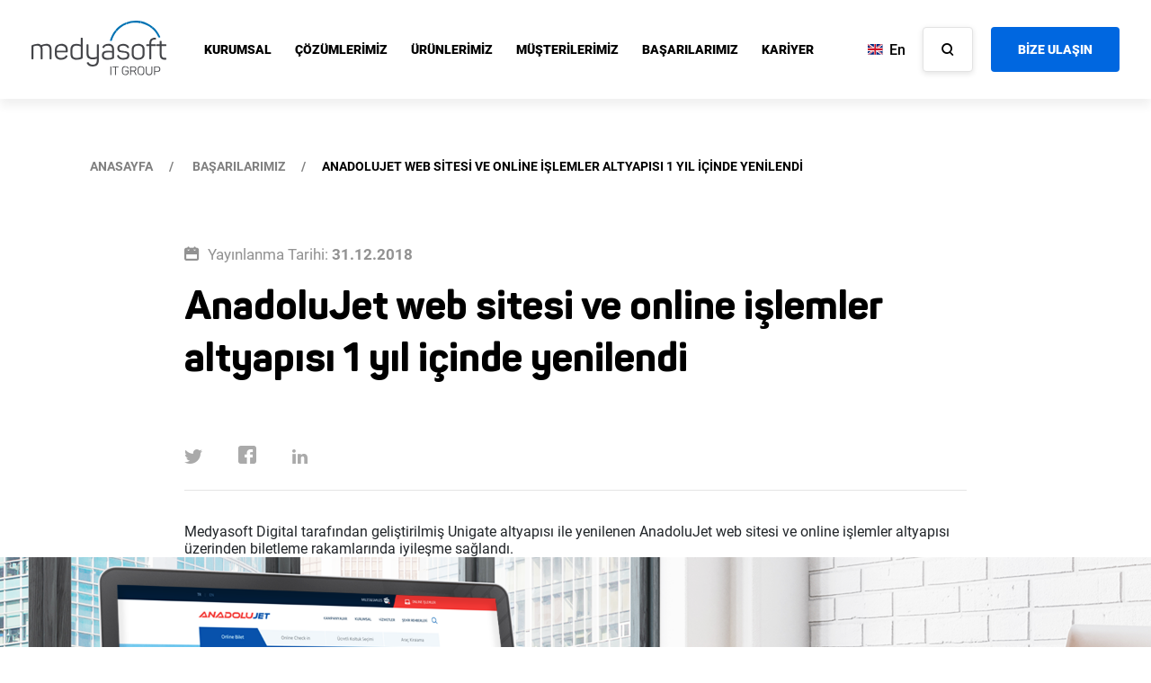

--- FILE ---
content_type: text/html; charset=utf-8
request_url: https://medyasoft.com.tr/tr/basarilarimiz/anadolujet-web-sitesi-ve-online-islemler-altyapisi-1-yil-icinde-yenilendi
body_size: 14781
content:
<!DOCTYPE html>
<html lang="tr">
<head>
    <meta charset="utf-8">
     
    <title>AnadoluJet web sitesi ve online işlemler altyapısı 1 yıl içinde yenilendi | Medyasoft Bilişim Grubu</title>
    
    
    
    <meta content="AnadoluJet web sitesi ve online i&#x15F;lemler altyap&#x131;s&#x131; 1 y&#x131;l i&#xE7;inde yenilendi" property="og:title" />
<meta content="https://medyasoft.com.tr/tr/basarilarimiz/anadolujet-web-sitesi-ve-online-islemler-altyapisi-1-yil-icinde-yenilendi" property="og:url" />
<meta content="Medyasoft Bili&#x15F;im Grubu" property="og:site_name" />
<meta content="tr" property="og:locale" />
<meta content="AnadoluJet web sitesi ve online i&#x15F;lemler altyap&#x131;s&#x131; 1 y&#x131;l i&#xE7;inde yenilendi" name="twitter:title" />
<meta content="https://medyasoft.com.tr/tr/basarilarimiz/anadolujet-web-sitesi-ve-online-islemler-altyapisi-1-yil-icinde-yenilendi" name="twitter:url" />
    <meta name="viewport" content="width=device-width,initial-scale=1, user-scalable=no">

    <!-- INSERT REQUIRED RESOURCES HERE -->
    

    
    

    
    
    
    

    <link href="https://medyasoft.com.tr/tr/basarilarimiz/anadolujet-web-sitesi-ve-online-islemler-altyapisi-1-yil-icinde-yenilendi" rel="canonical" />
    <link href="/Medyasoft/css/app.min.css?v=nSyzxQlRKGEZEwSonLwUl_0FJCvDiwiU4BS6p6K5k50" rel="stylesheet" type="text/css" />
<link href="/Medyasoft/css/medyasoft-custom.css?v=txesRhAAGhfxZ73d4WB4uP6ujvk-nf6P1vYeSLCdkEw" rel="stylesheet" type="text/css" />
    <script crossorigin="anonymous" integrity="sha384-wsqsSADZR1YRBEZ4/kKHNSmU+aX8ojbnKUMN4RyD3jDkxw5mHtoe2z/T/n4l56U/" src="https://code.jquery.com/jquery-3.7.1.js"></script>
<script src="/Medyasoft/js/menu.js?v=bdFLVPZJZwXJQDIAazEWTabfbDVj_br8KLGrnasOpQg"></script>
<script src="/Medyasoft/js/search.js?v=F3WB-DS_W6yQMpGyvecEJQUlw073aEQ3Q03Pd0wVUlY"></script>
<script src="/Medyasoft/js/libs.min.js?v=gDf2cXkUCdBeMjnjtrgqa-i6G8gWHYWhgIMGZ4jepnM"></script>
<script src="/Medyasoft/js/core.js?v=uMeUjCZGJCES-zw2rJFw9eA9HnYLh6wreAS53jOqPnM"></script>
<!-- Global site tag (gtag.js) - Google Analytics -->
<script async src="https://www.googletagmanager.com/gtag/js?id=G-622GLN4X77"></script>
<script>window.dataLayer = window.dataLayer || [];function gtag() { dataLayer.push(arguments); }gtag('js', new Date());gtag('config', 'G-622GLN4X77')</script>
<!-- End Global site tag (gtag.js) - Google Analytics -->
<!-- Google Tag Manager -->
<script>(function(w,d,s,l,i){w[l]=w[l]||[];w[l].push({'gtm.start':
  new Date().getTime(),event:'gtm.js'});var f=d.getElementsByTagName(s)[0],
  j=d.createElement(s),dl=l!='dataLayer'?'&l='+l:'';j.async=true;j.src=
  'https://www.googletagmanager.com/gtm.js?id='+i+dl;f.parentNode.insertBefore(j,f);
  })(window,document,'script','dataLayer','GTM-KTZDBVG');</script>
<!-- End Google Tag Manager -->
</head>
<body dir="ltr" class="detail-thema">
    <!-- Google Tag Manager (noscript) -->
    <noscript><iframe src="https://www.googletagmanager.com/ns.html?id=GTM-KTZDBVG"
    height="0" width="0" style="display:none;visibility:hidden"></iframe></noscript>
    <!-- End Google Tag Manager (noscript) -->
    
    





<style>
.search-results ul { padding: 12px; }
.search-results ul li { color: white;border-bottom: 1px solid #3F8BE4;padding-bottom: 8px;padding-left: 4px; }
.search-results a { color: white; }
</style>








<header id="header">
    <div class="menu">
        <a href="/" rel="canonical">
            <img alt="Medyasoft Logo" class=" lazyloaded" srcset="/media/Logo/logo-colored@2x.png 2x" src="/Medyasoft/Logo/logo-colored.png">
        </a>

        <nav>
    <ul>
        
            <li class="drop dropdown">
    
    
    

<a class="nav-item" href="/tr/kurumsal/tarihce">
    KURUMSAL
</a>


    
        
            <ul class="dropdown-menu narrow">
                
                    
                    <li><a href="/tr/kurumsal/medyasoft-bilisim-grubu" rel="canonical">Medyasoft Bili&#x15F;im Grubu </a></li>
                
                    
                    <li><a href="/tr/kurumsal/tarihce" rel="canonical">Tarih&#xE7;e </a></li>
                
                    
                    <li><a href="/tr/kurumsal/ilklerimiz" rel="canonical">&#x130;lklerimiz </a></li>
                
                    
                    <li><a href="/tr/kurumsal/kalite-belgelerimiz" rel="canonical">Kalite Belgelerimiz </a></li>
                
                    
                    <li><a href="/tr/kurumsal/haberler" rel="canonical">Haberler </a></li>
                
            </ul>
        
        
    
</li>
        
            <li class="drop mega-menu">
    
    
    

<a class="nav-item" href="/tr/cozumlerimiz">
    &#xC7;&#xD6;Z&#xDC;MLER&#x130;M&#x130;Z
</a>


    
        
        
            <div class="dropdown-menu">
                <div class="row">
                    <div class="col-lg-4 col-md-4 col-sm-12">
                        <div class="mega-menu-content">
                            <ul>
                                
                                    
                                    <li><a href="/tr/cozumlerimiz/web-mobil-tasarim-yazilim-cozumleri/kullanici-deneyimi-ux-ve-kullanici-arayuz-ui-tasarim" data-id="1" rel="canonical">Web, Mobil, Tasar&#x131;m&amp;Yaz&#x131;l&#x131;m &#xC7;&#xF6;z&#xFC;mleri </a></li>
                                
                                    
                                    <li><a href="/tr/cozumlerimiz/sap-kurumsal-uygulama-yazilimlari/s-4hana-erp" data-id="2" rel="canonical">SAP Kurumsal Uygulama Yaz&#x131;l&#x131;mlar&#x131; </a></li>
                                
                                    
                                    <li><a href="/tr/cozumlerimiz/bulut-tabanli-entegre-is-uygulamalari/e-sirket" data-id="3" rel="canonical">Bulut Tabanl&#x131; Entegre &#x130;&#x15F; Uygulamalar&#x131; </a></li>
                                
                                    
                                    <li><a href="/tr/cozumlerimiz/lisanslama-cozumleri/adobe-lisanslama" data-id="4" rel="canonical">Lisanslama &#xC7;&#xF6;z&#xFC;mleri </a></li>
                                
                                    
                                    <li><a href="/tr/cozumlerimiz/insan-kaynaklari-danismanlik-hizmetleri/katma-degerli-secme-yerlestirme" data-id="5" rel="canonical">&#x130;nsan Kaynaklar&#x131; Dan&#x131;&#x15F;manl&#x131;k Hizmetleri </a></li>
                                
                                    
                                    <li><a href="/tr/cozumlerimiz/uipath-robotik-surec-otomasyonu/uipath-robotik-surec-otomasyonu-rpa-" data-id="6" rel="canonical">UiPath Robotik S&#xFC;re&#xE7; Otomasyonu </a></li>
                                
                            </ul>
                        </div>
                    </div>
                    <div class="col-lg-8 col-md-8 col-sm-12 bg-white-lighter border-left">
                        <div class="mega-menu-sub-content">
                            
                                <div class="item item-1">
                                    <div class="row">
                                        <div class="col-lg-6">
                                            <ul class="scroll">
                                                
                                                    
                                                    <li><a href="/tr/cozumlerimiz/web-mobil-tasarim-yazilim-cozumleri/kullanici-deneyimi-ux-ve-kullanici-arayuz-ui-tasarim" rel="canonical">Kullan&#x131;c&#x131; Deneyimi (UX) ve Kullan&#x131;c&#x131; Aray&#xFC;z (UI) Tasar&#x131;m </a></li>
                                                
                                                    
                                                    <li><a href="/tr/cozumlerimiz/web-mobil-tasarim-yazilim-cozumleri/web-sitesi-ve-portal-cozumleri" rel="canonical">Web Sitesi ve Portal &#xC7;&#xF6;z&#xFC;mleri </a></li>
                                                
                                                    
                                                    <li><a href="/tr/cozumlerimiz/web-mobil-tasarim-yazilim-cozumleri/b2c-b2b-e-ticaret-yazilimlari" rel="canonical">B2C-B2B E-Ticaret Yaz&#x131;l&#x131;mlar&#x131; </a></li>
                                                
                                                    
                                                    <li><a href="/tr/cozumlerimiz/web-mobil-tasarim-yazilim-cozumleri/intranet-ve-kurumsal-iletisim-portallari" rel="canonical">Intranet ve Kurumsal &#x130;leti&#x15F;im Portallar&#x131; </a></li>
                                                
                                            </ul>
                                        </div>
                                        <div class="col-lg-6 no-padding">
                                            <img data-src="/media/Banners/webmobil3(1).jpg" class="img-fluid lazyload" alt="Web, Mobil, Tasar&#x131;m&amp;Yaz&#x131;l&#x131;m &#xC7;&#xF6;z&#xFC;mleri">
                                        </div>
                                    </div>
                                </div>
                            
                                <div class="item item-2">
                                    <div class="row">
                                        <div class="col-lg-6">
                                            <ul class="scroll">
                                                
                                                    
                                                    <li><a href="/tr/cozumlerimiz/sap-kurumsal-uygulama-yazilimlari/s-4hana-erp" rel="canonical">S/4HANA ERP </a></li>
                                                
                                                    
                                                    <li><a href="/tr/cozumlerimiz/sap-kurumsal-uygulama-yazilimlari/sap-musteri-deneyimi-cx-cozumleri-c-4hana" rel="canonical">SAP M&#xFC;&#x15F;teri Deneyimi (CX) &#xC7;&#xF6;z&#xFC;mleri: C/4HANA </a></li>
                                                
                                                    
                                                    <li><a href="/tr/cozumlerimiz/sap-kurumsal-uygulama-yazilimlari/sap-is-analitikleri" rel="canonical">SAP &#x130;&#x15F; Analitikleri </a></li>
                                                
                                                    
                                                    <li><a href="/tr/cozumlerimiz/sap-kurumsal-uygulama-yazilimlari/sap-teknoloji-cozumleri" rel="canonical">SAP Teknoloji &#xC7;&#xF6;z&#xFC;mleri </a></li>
                                                
                                                    
                                                    <li><a href="/tr/cozumlerimiz/sap-kurumsal-uygulama-yazilimlari/sap-destek-hizmetleri" rel="canonical">SAP Destek Hizmetleri </a></li>
                                                
                                                    
                                                    <li><a href="/tr/cozumlerimiz/sap-kurumsal-uygulama-yazilimlari/ifrs-16" rel="canonical">IFRS 16 </a></li>
                                                
                                            </ul>
                                        </div>
                                        <div class="col-lg-6 no-padding">
                                            <img data-src="/media/documents/MenuManagement/sapversiyon2.jpg" class="img-fluid lazyload" alt="SAP Kurumsal Uygulama Yaz&#x131;l&#x131;mlar&#x131;">
                                        </div>
                                    </div>
                                </div>
                            
                                <div class="item item-3">
                                    <div class="row">
                                        <div class="col-lg-6">
                                            <ul class="scroll">
                                                
                                                    
                                                    <li><a href="/tr/cozumlerimiz/bulut-tabanli-entegre-is-uygulamalari/e-sirket" rel="canonical">e-&#x15E;irket </a></li>
                                                
                                                    
                                                    <li><a href="/tr/cozumlerimiz/bulut-tabanli-entegre-is-uygulamalari/e-muhasebe" rel="canonical">e-Muhasebe </a></li>
                                                
                                                    
                                                    <li><a href="/tr/cozumlerimiz/bulut-tabanli-entegre-is-uygulamalari/e-fatura" rel="canonical">e-Fatura </a></li>
                                                
                                                    
                                                    <li><a href="/tr/cozumlerimiz/bulut-tabanli-entegre-is-uygulamalari/e-arsiv" rel="canonical">e-Ar&#x15F;iv </a></li>
                                                
                                                    
                                                    <li><a href="/tr/cozumlerimiz/bulut-tabanl%C4%B1-entegre-is-uygulamalar%C4%B1/e-defter" rel="canonical">e-Defter </a></li>
                                                
                                                    
                                                    <li><a href="/tr/cozumlerimiz/bulut-tabanli-entegre-is-uygulamalari/e-irsaliye" rel="canonical">e-&#x130;rsaliye </a></li>
                                                
                                                    
                                                    <li><a href="/tr/cozumlerimiz/bulut-tabanli-entegre-is-uygulamalari/e-bilet" rel="canonical">e-Bilet </a></li>
                                                
                                                    
                                                    <li><a href="/tr/cozumlerimiz/bulut-tabanli-entegre-is-uygulamalari/e-imza" rel="canonical">e-&#x130;mza </a></li>
                                                
                                                    
                                                    <li><a href="/tr/cozumlerimiz/bulut-tabanli-entegre-is-uygulamalari/kep" rel="canonical">Kep </a></li>
                                                
                                            </ul>
                                        </div>
                                        <div class="col-lg-6 no-padding">
                                            <img data-src="/media/Banners/buluttabanliversiyon2(1).jpg" class="img-fluid lazyload" alt="Bulut Tabanl&#x131; Entegre &#x130;&#x15F; Uygulamalar&#x131;">
                                        </div>
                                    </div>
                                </div>
                            
                                <div class="item item-4">
                                    <div class="row">
                                        <div class="col-lg-6">
                                            <ul class="scroll">
                                                
                                                    
                                                    <li><a href="/tr/cozumlerimiz/lisanslama-cozumleri/adobe-lisanslama" rel="canonical">Adobe Lisanslama </a></li>
                                                
                                                    
                                                    <li><a href="/tr/cozumlerimiz/lisanslama-cozumleri/autodesk-lisanslama" rel="canonical">Autodesk Lisanslama </a></li>
                                                
                                                    
                                                    <li><a href="/tr/cozumlerimiz/lisanslama-cozumleri/microsoft-lisanslama" rel="canonical">Microsoft Lisanslama </a></li>
                                                
                                            </ul>
                                        </div>
                                        <div class="col-lg-6 no-padding">
                                            <img data-src="/media/documents/general-images/lisanslamaversiyon2.jpg" class="img-fluid lazyload" alt="Lisanslama &#xC7;&#xF6;z&#xFC;mleri">
                                        </div>
                                    </div>
                                </div>
                            
                                <div class="item item-5">
                                    <div class="row">
                                        <div class="col-lg-6">
                                            <ul class="scroll">
                                                
                                                    
                                                    <li><a href="/tr/cozumlerimiz/insan-kaynaklari-danismanlik-hizmetleri/katma-degerli-secme-yerlestirme" rel="canonical">&#x130;&#x15F;e Al&#x131;m Dan&#x131;&#x15F;manl&#x131;&#x11F;&#x131; </a></li>
                                                
                                                    
                                                    <li><a href="/tr/cozumlerimiz/insan-kaynaklari-danismanlik-hizmetleri/insan-kaynaklari-danismanlik-hizmetleri" rel="canonical">U&#xE7;tan Uca &#x130;nsan Kaynaklar&#x131; Dan&#x131;&#x15F;manl&#x131;&#x11F;&#x131; </a></li>
                                                
                                            </ul>
                                        </div>
                                        <div class="col-lg-6 no-padding">
                                            <img data-src="/media/GenelIcerik/insankaynaklari3.jpg" class="img-fluid lazyload" alt="&#x130;nsan Kaynaklar&#x131; Dan&#x131;&#x15F;manl&#x131;k Hizmetleri">
                                        </div>
                                    </div>
                                </div>
                            
                                <div class="item item-6">
                                    <div class="row">
                                        <div class="col-lg-6">
                                            <ul class="scroll">
                                                
                                                    
                                                    <li><a href="/tr/cozumlerimiz/uipath-robotik-surec-otomasyonu/uipath-robotik-surec-otomasyonu-rpa-" rel="canonical">UiPath Robotik S&#xFC;re&#xE7; Otomasyonu (RPA) </a></li>
                                                
                                            </ul>
                                        </div>
                                        <div class="col-lg-6 no-padding">
                                            <img data-src="/media/documents/GenelIcerik/roboticliste.jpg" class="img-fluid lazyload" alt="UiPath Robotik S&#xFC;re&#xE7; Otomasyonu">
                                        </div>
                                    </div>
                                </div>
                            
                        </div>
                    </div>
                </div>
            </div>
        
    
</li>
        
            <li class="drop dropdown">
    
    
    

<a class="nav-item" href="/tr/urunlerimiz">
    &#xDC;R&#xDC;NLER&#x130;M&#x130;Z
</a>


    
        
            <ul class="dropdown-menu narrow">
                
                    
                    <li><a href="/tr/urunlerimiz/unigate-dijital-deneyim-platformu" rel="canonical">Unigate DXP - Dijital Deneyim Platformu </a></li>
                
                    
                    <li><a href="/tr/urunlerimiz/vendorside-tedarikci-yonetim-sistemi" rel="canonical">Vendorside - Tedarik&#xE7;i Y&#xF6;netim Sistemi </a></li>
                
                    
                    <li><a href="/tr/urunlerimiz/delicious-gida-sektorune-ozel-sap-s-4hana-cozumu" rel="canonical">Delicious-G&#x131;da Sekt&#xF6;r&#xFC;ne &#xD6;zel SAP S/4HANA &#xC7;&#xF6;z&#xFC;m&#xFC; </a></li>
                
                    
                    <li><a href="/tr/urunlerimiz/e-sirket-dijital-platform-uygulamalari" rel="canonical">E-&#x15E;irket - Dijital Platform Uygulamalar&#x131; </a></li>
                
                    
                    <li><a href="/Contents/ContentItems/40apkvjre76gywkxr9vv6fz9m8" rel="canonical">Stafi - 360 &#x130;nsan Kaynaklar&#x131; Y&#xF6;netimi </a></li>
                
                    
                    <li><a href="/tr/urunlerimiz/me2c-commerce-sap-hybris-accelerator" rel="canonical">Me2C Commerce - SAP Hybris Accelerator </a></li>
                
                    
                    <li><a href="/tr/urunlerimiz/maintask-mobil-bakim-onarim-uygulamasi" rel="canonical">MainTask Mobil Bak&#x131;m Onar&#x131;m Uygulamas&#x131; </a></li>
                
            </ul>
        
        
    
</li>
        
            <li class="">
    
    
    

<a class="nav-item" href="/tr/musterilerimiz">
    M&#xDC;&#x15E;TER&#x130;LER&#x130;M&#x130;Z
</a>


    
</li>
        
            <li class="">
    
    
    

<a class="nav-item" href="/tr/basarilarimiz">
    BA&#x15E;ARILARIMIZ
</a>


    
</li>
        
            <li class="drop dropdown">
    
    
    

<a class="nav-item" href="/tr/kariyer/degerlerimiz">
    KAR&#x130;YER
</a>


    
        
            <ul class="dropdown-menu narrow">
                
                    
                    <li><a href="/tr/kariyer/guncel-is-firsatlarimiz" rel="canonical">G&#xFC;ncel &#x130;&#x15F; F&#x131;rsatlar&#x131;m&#x131;z </a></li>
                
                    
                    <li><a href="/tr/kariyer/degerlerimiz" rel="canonical">De&#x11F;erlerimiz </a></li>
                
                    
                    <li><a href="/tr/kariyer/ise-alim" rel="canonical">&#x130;&#x15F;e Al&#x131;m </a></li>
                
                    
                    <li><a href="/tr/kariyer/egitim-ve-calisan-deneyimi" rel="canonical">E&#x11F;itim ve &#xC7;al&#x131;&#x15F;an Deneyimi </a></li>
                
                    
                    <li><a href="/tr/kariyer/performans-yonetimi" rel="canonical">Performans Y&#xF6;netimi </a></li>
                
                    
                    <li><a href="/tr/kariyer/medyasoft-sparkhub-hackathon-2025-basliyor" rel="canonical">Medyasoft Sparkhub Hackathon 2025 Ba&#x15F;l&#x131;yor! </a></li>
                
            </ul>
        
        
    
</li>
        
    </ul>
</nav>

        <div class="d-flex align-items-center">
            <div class="language-menu">
                
<a class="nav-link" href="/RedirectToLocalizedContent?targetCulture=en&amp;contentItemUrl=%2Ftr%2Fbasarilarimiz%2Fanadolujet-web-sitesi-ve-online-islemler-altyapisi-1-yil-icinde-yenilendi" rel="canonical">
    <span>
        <img class=" lazyloaded" src="/Medyasoft/GenelIcerik/flag-en.png"> En
    </span>
</a>

            </div>
            <a href="javascript:;" class="simple-button icons white mr-20 search-button" rel="noreferrer">
                <span class="icons icon-search"></span>
            </a>
            <a href="/tr/iletisim" rel="canonical" class="simple-button text blue"><span>BİZE ULAŞIN</span></a>
        </div>
    </div>

    <div class="search-menu"> &#xFEFF;
        <form class="form" method="get" action="/search" name="formSearch" id="formSearch" autocomplete="off" novalidate="">
            <div class="autocomplete">
                <div class="form-group">
                    <div class="input-group">
                        <input type="text" class="form-control inputSearch" id="formSearchInput" name="terms" minlength="3" maxlength="100" placeholder="Arama yap.." required="">
                    </div>
                    <ul class="autocomplete-items autocomplete-list"></ul><button type="submit" class="view-all">Tüm
                        Sonuçlar <span class="icons icon-arrow-right"></span></button>
                </div>
            </div>
        </form>
        <div class="search-results" id="search-results-list">
            <ul>
            </ul>
        </div>
        
    </div>


    
    <div class="mobile-menu">
        <nav>
            <div class="nav-header">
                <a id="hamburger-button" href="javascript:;" class="hamburger" rel="noreferrer">
                    <span class="icon-bar"></span>
                </a>
                <a href="/tr" rel="canonical" class="logo">
                    <img data-src="/Medyasoft/Logo/logo-colored.png"
                        data-srcset="/media/Logo/logo-colored@2x.png 2x" alt="Medyasoft Logo"
                        class="lazyload">
                </a>
                <a href="javascript:;" class="search search-button" rel="noreferrer">
                    <span class="icons icon-search"></span>
                </a>
            </div>
            <div id="nav-collapse" class="nav-collapse">
                <ul>
                    <li>
                        <div class="flex-wrap">
                            <a href="/tr/iletisim" rel="canonical" class="simple-button text blue">
                                <span> BİZE ULAŞIN </span>
                            </a>
                            <div class="language-menu">
                                <a class="language-menu-link" href="javascript:;" rel="noreferrer">
                                    <span>
                                        <img data-src="/Medyasoft/GenelIcerik/flag-tr.png"
                                            data-srcset="/Medyasoft/GenelIcerik/flag-tr@2x.png 2x" class="lazyload">
                                            Türkçe </span>
                                    <span class="icons icon-caret">

                                    </span>
                                </a>
                                <div class="language-menu-content">
                                    <ul>
                                        <li>
                                            <a href="/tr" rel="canonical">
                                                <img data-src="/Medyasoft/GenelIcerik/flag-tr.png"
                                                    data-srcset="/Medyasoft/GenelIcerik/flag-tr@2x.png 2x"
                                                    class="lazyload"> Türkçe</a>
                                        </li>
                                        <li>
                                            <a href="/en" rel="canonical">
                                                <img data-src="/Medyasoft/GenelIcerik/flag-en.png"
                                                    data-srcset="/Medyasoft/GenelIcerik/flag-en@2x.png 2x"
                                                    class="lazyload"> English</a>
                                        </li>
                                    </ul>
                                </div>
                            </div>
                        </div>
                    </li>

                    
                        <li>
                            
                                <a href="javascript:;" rel="noreferrer">
                                    <span>KURUMSAL </span>
                                    <span class="icons icon-caret"></span>
                                </a>
                            
                            <ul>
                                
                                    
                                        
                                        <li>
                                            <a href="/tr/kurumsal/medyasoft-bilisim-grubu" rel="canonical">
                                                <span>Medyasoft Bili&#x15F;im Grubu</span>
                                            </a>
                                        </li>
                                    
                                
                                    
                                        
                                        <li>
                                            <a href="/tr/kurumsal/tarihce" rel="canonical">
                                                <span>Tarih&#xE7;e</span>
                                            </a>
                                        </li>
                                    
                                
                                    
                                        
                                        <li>
                                            <a href="/tr/kurumsal/ilklerimiz" rel="canonical">
                                                <span>&#x130;lklerimiz</span>
                                            </a>
                                        </li>
                                    
                                
                                    
                                        
                                        <li>
                                            <a href="/tr/kurumsal/kalite-belgelerimiz" rel="canonical">
                                                <span>Kalite Belgelerimiz</span>
                                            </a>
                                        </li>
                                    
                                
                                    
                                        
                                        <li>
                                            <a href="/tr/kurumsal/haberler" rel="canonical">
                                                <span>Haberler</span>
                                            </a>
                                        </li>
                                    
                                
                            </ul>
                        </li>
                    
                        <li>
                            
                                <a href="javascript:;" rel="noreferrer">
                                    <span>&#xC7;&#xD6;Z&#xDC;MLER&#x130;M&#x130;Z </span>
                                    <span class="icons icon-caret"></span>
                                </a>
                            
                            <ul>
                                
                                    
                                        <li>
                                            <a href="javascript:;" rel="canonical">
                                                <span>Web, Mobil, Tasar&#x131;m&amp;Yaz&#x131;l&#x131;m &#xC7;&#xF6;z&#xFC;mleri </span>
                                                <span class="icons icon-caret"></span>
                                            </a>
                                            <ul>
                                                
                                                        
                                                    <li>
                                                        <a href="/tr/cozumlerimiz/web-mobil-tasarim-yazilim-cozumleri/kullanici-deneyimi-ux-ve-kullanici-arayuz-ui-tasarim" rel="canonical">
                                                            <span>Kullan&#x131;c&#x131; Deneyimi (UX) ve Kullan&#x131;c&#x131; Aray&#xFC;z (UI) Tasar&#x131;m</span>
                                                        </a>
                                                    </li>
                                                
                                                        
                                                    <li>
                                                        <a href="/tr/cozumlerimiz/web-mobil-tasarim-yazilim-cozumleri/web-sitesi-ve-portal-cozumleri" rel="canonical">
                                                            <span>Web Sitesi ve Portal &#xC7;&#xF6;z&#xFC;mleri</span>
                                                        </a>
                                                    </li>
                                                
                                                        
                                                    <li>
                                                        <a href="/tr/cozumlerimiz/web-mobil-tasarim-yazilim-cozumleri/b2c-b2b-e-ticaret-yazilimlari" rel="canonical">
                                                            <span>B2C-B2B E-Ticaret Yaz&#x131;l&#x131;mlar&#x131;</span>
                                                        </a>
                                                    </li>
                                                
                                                        
                                                    <li>
                                                        <a href="/tr/cozumlerimiz/web-mobil-tasarim-yazilim-cozumleri/intranet-ve-kurumsal-iletisim-portallari" rel="canonical">
                                                            <span>Intranet ve Kurumsal &#x130;leti&#x15F;im Portallar&#x131;</span>
                                                        </a>
                                                    </li>
                                                
                                            </ul>
                                        </li>
                                    
                                
                                    
                                        <li>
                                            <a href="javascript:;" rel="canonical">
                                                <span>SAP Kurumsal Uygulama Yaz&#x131;l&#x131;mlar&#x131; </span>
                                                <span class="icons icon-caret"></span>
                                            </a>
                                            <ul>
                                                
                                                        
                                                    <li>
                                                        <a href="/tr/cozumlerimiz/sap-kurumsal-uygulama-yazilimlari/s-4hana-erp" rel="canonical">
                                                            <span>S/4HANA ERP</span>
                                                        </a>
                                                    </li>
                                                
                                                        
                                                    <li>
                                                        <a href="/tr/cozumlerimiz/sap-kurumsal-uygulama-yazilimlari/sap-musteri-deneyimi-cx-cozumleri-c-4hana" rel="canonical">
                                                            <span>SAP M&#xFC;&#x15F;teri Deneyimi (CX) &#xC7;&#xF6;z&#xFC;mleri: C/4HANA</span>
                                                        </a>
                                                    </li>
                                                
                                                        
                                                    <li>
                                                        <a href="/tr/cozumlerimiz/sap-kurumsal-uygulama-yazilimlari/sap-is-analitikleri" rel="canonical">
                                                            <span>SAP &#x130;&#x15F; Analitikleri</span>
                                                        </a>
                                                    </li>
                                                
                                                        
                                                    <li>
                                                        <a href="/tr/cozumlerimiz/sap-kurumsal-uygulama-yazilimlari/sap-teknoloji-cozumleri" rel="canonical">
                                                            <span>SAP Teknoloji &#xC7;&#xF6;z&#xFC;mleri</span>
                                                        </a>
                                                    </li>
                                                
                                                        
                                                    <li>
                                                        <a href="/tr/cozumlerimiz/sap-kurumsal-uygulama-yazilimlari/sap-destek-hizmetleri" rel="canonical">
                                                            <span>SAP Destek Hizmetleri</span>
                                                        </a>
                                                    </li>
                                                
                                                        
                                                    <li>
                                                        <a href="/tr/cozumlerimiz/sap-kurumsal-uygulama-yazilimlari/ifrs-16" rel="canonical">
                                                            <span>IFRS 16</span>
                                                        </a>
                                                    </li>
                                                
                                            </ul>
                                        </li>
                                    
                                
                                    
                                        <li>
                                            <a href="javascript:;" rel="canonical">
                                                <span>Bulut Tabanl&#x131; Entegre &#x130;&#x15F; Uygulamalar&#x131; </span>
                                                <span class="icons icon-caret"></span>
                                            </a>
                                            <ul>
                                                
                                                        
                                                    <li>
                                                        <a href="/tr/cozumlerimiz/bulut-tabanli-entegre-is-uygulamalari/e-sirket" rel="canonical">
                                                            <span>e-&#x15E;irket</span>
                                                        </a>
                                                    </li>
                                                
                                                        
                                                    <li>
                                                        <a href="/tr/cozumlerimiz/bulut-tabanli-entegre-is-uygulamalari/e-muhasebe" rel="canonical">
                                                            <span>e-Muhasebe</span>
                                                        </a>
                                                    </li>
                                                
                                                        
                                                    <li>
                                                        <a href="/tr/cozumlerimiz/bulut-tabanli-entegre-is-uygulamalari/e-fatura" rel="canonical">
                                                            <span>e-Fatura</span>
                                                        </a>
                                                    </li>
                                                
                                                        
                                                    <li>
                                                        <a href="/tr/cozumlerimiz/bulut-tabanli-entegre-is-uygulamalari/e-arsiv" rel="canonical">
                                                            <span>e-Ar&#x15F;iv</span>
                                                        </a>
                                                    </li>
                                                
                                                        
                                                    <li>
                                                        <a href="/tr/cozumlerimiz/bulut-tabanl%C4%B1-entegre-is-uygulamalar%C4%B1/e-defter" rel="canonical">
                                                            <span>e-Defter</span>
                                                        </a>
                                                    </li>
                                                
                                                        
                                                    <li>
                                                        <a href="/tr/cozumlerimiz/bulut-tabanli-entegre-is-uygulamalari/e-irsaliye" rel="canonical">
                                                            <span>e-&#x130;rsaliye</span>
                                                        </a>
                                                    </li>
                                                
                                                        
                                                    <li>
                                                        <a href="/tr/cozumlerimiz/bulut-tabanli-entegre-is-uygulamalari/e-bilet" rel="canonical">
                                                            <span>e-Bilet</span>
                                                        </a>
                                                    </li>
                                                
                                                        
                                                    <li>
                                                        <a href="/tr/cozumlerimiz/bulut-tabanli-entegre-is-uygulamalari/e-imza" rel="canonical">
                                                            <span>e-&#x130;mza</span>
                                                        </a>
                                                    </li>
                                                
                                                        
                                                    <li>
                                                        <a href="/tr/cozumlerimiz/bulut-tabanli-entegre-is-uygulamalari/kep" rel="canonical">
                                                            <span>Kep</span>
                                                        </a>
                                                    </li>
                                                
                                            </ul>
                                        </li>
                                    
                                
                                    
                                        <li>
                                            <a href="javascript:;" rel="canonical">
                                                <span>Lisanslama &#xC7;&#xF6;z&#xFC;mleri </span>
                                                <span class="icons icon-caret"></span>
                                            </a>
                                            <ul>
                                                
                                                        
                                                    <li>
                                                        <a href="/tr/cozumlerimiz/lisanslama-cozumleri/adobe-lisanslama" rel="canonical">
                                                            <span>Adobe Lisanslama</span>
                                                        </a>
                                                    </li>
                                                
                                                        
                                                    <li>
                                                        <a href="/tr/cozumlerimiz/lisanslama-cozumleri/autodesk-lisanslama" rel="canonical">
                                                            <span>Autodesk Lisanslama</span>
                                                        </a>
                                                    </li>
                                                
                                                        
                                                    <li>
                                                        <a href="/tr/cozumlerimiz/lisanslama-cozumleri/microsoft-lisanslama" rel="canonical">
                                                            <span>Microsoft Lisanslama</span>
                                                        </a>
                                                    </li>
                                                
                                            </ul>
                                        </li>
                                    
                                
                                    
                                        <li>
                                            <a href="javascript:;" rel="canonical">
                                                <span>&#x130;nsan Kaynaklar&#x131; Dan&#x131;&#x15F;manl&#x131;k Hizmetleri </span>
                                                <span class="icons icon-caret"></span>
                                            </a>
                                            <ul>
                                                
                                                        
                                                    <li>
                                                        <a href="/tr/cozumlerimiz/insan-kaynaklari-danismanlik-hizmetleri/katma-degerli-secme-yerlestirme" rel="canonical">
                                                            <span>&#x130;&#x15F;e Al&#x131;m Dan&#x131;&#x15F;manl&#x131;&#x11F;&#x131;</span>
                                                        </a>
                                                    </li>
                                                
                                                        
                                                    <li>
                                                        <a href="/tr/cozumlerimiz/insan-kaynaklari-danismanlik-hizmetleri/insan-kaynaklari-danismanlik-hizmetleri" rel="canonical">
                                                            <span>U&#xE7;tan Uca &#x130;nsan Kaynaklar&#x131; Dan&#x131;&#x15F;manl&#x131;&#x11F;&#x131;</span>
                                                        </a>
                                                    </li>
                                                
                                            </ul>
                                        </li>
                                    
                                
                                    
                                        <li>
                                            <a href="javascript:;" rel="canonical">
                                                <span>UiPath Robotik S&#xFC;re&#xE7; Otomasyonu </span>
                                                <span class="icons icon-caret"></span>
                                            </a>
                                            <ul>
                                                
                                                        
                                                    <li>
                                                        <a href="/tr/cozumlerimiz/uipath-robotik-surec-otomasyonu/uipath-robotik-surec-otomasyonu-rpa-" rel="canonical">
                                                            <span>UiPath Robotik S&#xFC;re&#xE7; Otomasyonu (RPA)</span>
                                                        </a>
                                                    </li>
                                                
                                            </ul>
                                        </li>
                                    
                                
                            </ul>
                        </li>
                    
                        <li>
                            
                                <a href="javascript:;" rel="noreferrer">
                                    <span>&#xDC;R&#xDC;NLER&#x130;M&#x130;Z </span>
                                    <span class="icons icon-caret"></span>
                                </a>
                            
                            <ul>
                                
                                    
                                        
                                        <li>
                                            <a href="/tr/urunlerimiz/unigate-dijital-deneyim-platformu" rel="canonical">
                                                <span>Unigate DXP - Dijital Deneyim Platformu</span>
                                            </a>
                                        </li>
                                    
                                
                                    
                                        
                                        <li>
                                            <a href="/tr/urunlerimiz/vendorside-tedarikci-yonetim-sistemi" rel="canonical">
                                                <span>Vendorside - Tedarik&#xE7;i Y&#xF6;netim Sistemi</span>
                                            </a>
                                        </li>
                                    
                                
                                    
                                        
                                        <li>
                                            <a href="/tr/urunlerimiz/delicious-gida-sektorune-ozel-sap-s-4hana-cozumu" rel="canonical">
                                                <span>Delicious - G&#x131;da Sekt&#xF6;r&#xFC;ne &#xD6;zel SAP S/4HANA &#xC7;&#xF6;z&#xFC;m&#xFC;</span>
                                            </a>
                                        </li>
                                    
                                
                                    
                                        
                                        <li>
                                            <a href="/tr/urunlerimiz/e-sirket-dijital-platform-uygulamalari" rel="canonical">
                                                <span>E-&#x15E;irket - Dijital Platform Uygulamalar&#x131;</span>
                                            </a>
                                        </li>
                                    
                                
                                    
                                        
                                        <li>
                                            <a href="" rel="canonical">
                                                <span></span>
                                            </a>
                                        </li>
                                    
                                
                                    
                                        
                                        <li>
                                            <a href="/tr/urunlerimiz/me2c-commerce-sap-hybris-accelerator" rel="canonical">
                                                <span>Me2C Commerce - SAP Hybris Accelerator</span>
                                            </a>
                                        </li>
                                    
                                
                                    
                                        
                                        <li>
                                            <a href="/tr/urunlerimiz/maintask-mobil-bakim-onarim-uygulamasi" rel="canonical">
                                                <span>MainTask Mobil Bak&#x131;m Onar&#x131;m Uygulamas&#x131;</span>
                                            </a>
                                        </li>
                                    
                                
                            </ul>
                        </li>
                    
                        <li>
                            
                                    
                                <a href="/tr/musterilerimiz" rel="noreferrer">
                                    <span>M&#xDC;&#x15E;TER&#x130;LER&#x130;M&#x130;Z </span>
                                </a>
                            
                            <ul>
                                
                            </ul>
                        </li>
                    
                        <li>
                            
                                    
                                <a href="/tr/basarilarimiz" rel="noreferrer">
                                    <span>BA&#x15E;ARILARIMIZ </span>
                                </a>
                            
                            <ul>
                                
                            </ul>
                        </li>
                    
                        <li>
                            
                                <a href="javascript:;" rel="noreferrer">
                                    <span>KAR&#x130;YER </span>
                                    <span class="icons icon-caret"></span>
                                </a>
                            
                            <ul>
                                
                                    
                                        
                                        <li>
                                            <a href="/tr/kariyer/guncel-is-firsatlarimiz" rel="canonical">
                                                <span>G&#xFC;ncel &#x130;&#x15F; F&#x131;rsatlar&#x131;m&#x131;z</span>
                                            </a>
                                        </li>
                                    
                                
                                    
                                        
                                        <li>
                                            <a href="/tr/kariyer/degerlerimiz" rel="canonical">
                                                <span>De&#x11F;erlerimiz</span>
                                            </a>
                                        </li>
                                    
                                
                                    
                                        
                                        <li>
                                            <a href="/tr/kariyer/ise-alim" rel="canonical">
                                                <span>&#x130;&#x15F;e Al&#x131;m</span>
                                            </a>
                                        </li>
                                    
                                
                                    
                                        
                                        <li>
                                            <a href="/tr/kariyer/egitim-ve-calisan-deneyimi" rel="canonical">
                                                <span>E&#x11F;itim ve &#xC7;al&#x131;&#x15F;an Deneyimi</span>
                                            </a>
                                        </li>
                                    
                                
                                    
                                        
                                        <li>
                                            <a href="/tr/kariyer/performans-yonetimi" rel="canonical">
                                                <span>Performans Y&#xF6;netimi</span>
                                            </a>
                                        </li>
                                    
                                
                                    
                                        
                                        <li>
                                            <a href="/tr/kariyer/medyasoft-sparkhub-hackathon-2025-basliyor" rel="canonical">
                                                <span>Medyasoft Sparkhub Hackathon 2025 Ba&#x15F;l&#x131;yor!</span>
                                            </a>
                                        </li>
                                    
                                
                            </ul>
                        </li>
                    
                </ul>
            </div>
        </nav>
    </div>
</header>
    








    


AnadoluJet web sitesi ve online işlemler altyapısı 1 yıl içinde yenilendi

<section class="sub-banner without-images">
    <div class="container-fluid">
        
            <nav aria-label="breadcrumb">
                <nav aria-label="breadcrumb">
                    <ol class="breadcrumb">
                        <li class="breadcrumb-item">
                            <a href="/" rel="canonical">ANASAYFA</a>
                        </li>
                        <li class="breadcrumb-item">                    
                           <a href="/tr/basarilarimiz/anadolujet-web-sitesi-ve-online-islemler-altyapisi-1-yil-icinde-yenilendi" rel="canonical">BA&#x15E;ARILARIMIZ</a>
                        </li>
                        <li class="breadcrumb-item active" aria-current="page">ANADOLUJET WEB S&#x130;TES&#x130; VE ONL&#x130;NE &#x130;&#x15E;LEMLER ALTYAPISI 1 YIL &#x130;&#xC7;&#x130;NDE YEN&#x130;LEND&#x130;</li>
                    </ol>
                </nav>
            </nav>
        
    </div>
</section>




<section class="page-content">
    <div class="container searchTitleIndex">
        <div class="page-detail">
            <div class="head">
                
                <small class="date"><span>Yay&#x131;nlanma Tarihi: <strong>31.12.2018</strong></span></small>
                
                <h1 class="title">AnadoluJet web sitesi ve online i&#x15F;lemler altyap&#x131;s&#x131; 1 y&#x131;l i&#xE7;inde yenilendi</h1>
                
                <nav class="social-media sticky">
                    <a href="http://twitter.com/share?url=https://medyasoft.com.trAnadoluJet web sitesi ve online i&#x15F;lemler altyap&#x131;s&#x131; 1 y&#x131;l i&#xE7;inde yenilendi" onclick="popupwindowAtCenter(this.href, 'Share', 600, 600);return false;" rel="noreferrer">
                        <span class="icons icon-twitter"></span>
                    </a>
                    <a href="http://www.facebook.com/sharer.php?u=https://medyasoft.com.trAnadoluJet web sitesi ve online i&#x15F;lemler altyap&#x131;s&#x131; 1 y&#x131;l i&#xE7;inde yenilendi" onclick="popupwindowAtCenter(this.href, 'Share', 600, 600);return false;" rel="noreferrer">
                        <span class="icons icon-facebook"></span>
                    </a>
                    <a href="https://www.linkedin.com/cws/share?url=https://medyasoft.com.trAnadoluJet web sitesi ve online i&#x15F;lemler altyap&#x131;s&#x131; 1 y&#x131;l i&#xE7;inde yenilendi" onclick="popupwindowAtCenter(this.href, 'Share', 600, 600);return false;" rel="noreferrer">
                        <span class="icons icon-linkedin"></span>
                    </a>
                </nav>
                
                <script type="text/javascript">
                    function popupwindowAtCenter(url, title, w, h) {
                        var left = (screen.width / 2) - (w / 2);
                        var top = (screen.height / 2) - (h / 2);
                        return window.open(url, title, 'toolbar=no, location=no, directories=no, status=no, menubar=no, scrollbars=yes, resizable=yes, copyhistory=no, width=' + w + ', height=' + h + ', top=' + top + ', left=' + left);
                    }
                </script>
                
            </div>
            <div class="content">
                Medyasoft Digital tarafından geliştirilmiş Unigate altyapısı ile yenilenen AnadoluJet web sitesi ve online işlemler altyapısı üzerinden biletleme rakamlarında iyileşme sağlandı.
            </div>
        </div>
    </div>
     <figure class="full-screen">
        <img src=/media/basarilar/site-tanitimi.png alt="AnadoluJet web sitesi ve online i&#x15F;lemler altyap&#x131;s&#x131; 1 y&#x131;l i&#xE7;inde yenilendi" class="img-fluid mb-70 lazyloaded" />
    </figure>

    <div class="container searchContentIndex">
        <p>Medyasoft Digital tarafından geliştirilmiş Unigate altyapısı ile yenilenen AnadoluJet web sitesi ve online işlemler altyapısı üzerinden biletleme rakamlarında iyileşme sağlandı.</p>

<p>AnadoluJet, Anadolu’yu birbirine bağlamak, Anadolu’nun havayolu ulaşım ihtiyacını daha ekonomik bir yolla karşılamak ve geniş halk kitlelerini havayoluyla buluşturmak üzere 2008’de Ankara merkezli olarak kurulmuş bir Türk Hava Yolları markasıdır. AnadoluJet, “Uçmayan Kalmasın” hedefiyle çıktığı havayolu ulaşımı yolculuğunda 37 uçak ile 41 havalimanına ve 69 hatta karşılıklı uçuş gerçekleştiren ve her geçen gün uçuş ağını genişleten bir havayolu markası olarak Anadolu semalarında yolculuğuna devam etmektedir.</p>

<p>Hızla değişen trendler, iş modelleri ve farklılaşan müşteri ihtiyaçlarına paralel olarak AnadoluJet' i kurumsal ve fonksiyonel anlamda yansıtacak, müşteri odaklı bir site ihtiyacı zorunluluk haline gelmişti.</p>

<p>Mevcut site mobil cihazlar ile uyumluluk, performans, kullanım kolaylığı, hızlı ve işlevsel bir yönetim paneli, anlık loglara erişebilme, servis entegrasyonu kabiliyeti ve kişiselleştirme gibi ihtiyaçlara cevap veremiyordu. Bu sorunların bir çıktısı olarak sitede bilet alım oranı hedeflerin gerisindeydi. Mevcut sitenin yenilenmemesi, müşteri memnuniyetsizliği ve potansiyel müşterileri kaybetme risklerini beraberinde getiriyordu. Web sitesi üzerinden satış yapılamadığında, başka online sitelerden ya da acentelerden satış yapılıyor, bu da yapılan satışlarda komisyon ödenmesine sebep oluyordu. </p>

<p>Tüm bu aksaklıkların önüne geçilmesi adına web sitesini yenileme sürecine giren AnadoluJet, Türk Hava Yolları ile uzun yıllardır sürdürülen çözüm ortaklığında soru ve sorunlara karşı bakış açısı ve buna ek olarak havacılık bilgisine sahip olması sayesinde bu süreçte kendisine yol arkadaşlığı yapması için Medyasoft Digital’i seçti.</p>

<p>Medyasoft Digital’in kendi geliştirdiği ve şu an 150’nin üzerinde kurumsal müşteride kullanılan Unigate İçerik Yönetim Sistemi altyapısı ile toplam 4 ayrı fazda proje tamamlandı:</p>

<p>1. fazında: Kurumsal site ve mevcut online işlemler sayfalarının yeni tasarım çalışmalarına benzer görsel düzen ile servis edilmesi sağlandı.<br />
2. fazında Bagaj Takip, Kalkış Varış ve Online Check-in yapısı oluşturuldu.<br />
3. fazında Tarife, Ek Hizmetler, Jet Genç Ödül Bilet, Online Bilet, Uçuş Yönetimi, Promocode bölümlerinin altyapısı oluşturuldu.<br />
4. fazında Müşteri İlişkileri Merkezi, Kişiselleştirme ve Raporlama çalışmaları gerçekleştirildi.</p>

<p><strong>AnadoluJet ve Medyasoft Digital proje ekiplerinin işbirliğiyle gerçekleştirilen tüm bu aşamalar sonrasında;</strong></p>

<ul class="list">
	<li>Web sitesinden biletleme oranı arttı.</li>
	<li>Fonksiyonel anlamda değişmeyen süreçlerin modern servis altyapısı ve tasarım ile yapılabilmesi sağlanmış oldu.</li>
	<li>Güçlü bir log takip mekanizması kuruldu.</li>
	<li>Daha etkin bir içerik yönetim sistemi ile yeni paket çıkmadan sitedeki hakimiyet ve kabiliyetlerin artması sağlandı.</li>
	<li>Kişiselleştirilebilir bir web deneyimi yolculara sunuldu.</li>
</ul>

<p><strong>Müşteri Görüşü: </strong><br />
<em>“Medyasoft, proaktif yönetim anlayışı ve karşılaşılan sorunlara karşı olumlu yaklaşımı ile Türk Hava Yolları ile yıllardır sürdürdüğü çözüm ortaklığını bu proje ile güçlendirmiştir.</em><br />
<em>Medyasoft‘un sadece proje yönetiminde değil tasarım, gereksinim ve test süreçleri noktasında sergilediği yaklaşımlar, proje paydaşından ziyade proje sahibi olarak işi sahiplenmesi müşteri açısından memnuniyet ile karşılanmış, iş ortağı olarak gördüğü Medyasoft ile bağlarını perçinlemiştir.”</em><br />
<strong>Onur ÇIKRIKÇILI / THY Proje Yöneticisi</strong></p>


    </div>

    

    
</section>



    <section>
        <div class="page-footer">
            
            
            
            
            

            
                <a href="/tr/basarilarimiz/turkcell-omni-channel-musteri-deneyiminde-mukemmelligi-sap-ile-sagliyor"
                    rel="canonical"
                    class="page-left bg-cover-img lazyloaded"
                    style="background-image: url('/media/basarilar/omin.jpg');">
                    <div class="left">
                        <p><i class="icons icon-arrow-left"></i></p>
                        <p>Turkcell Omni-Channel M&#xFC;&#x15F;teri Deneyiminde M&#xFC;kemmelli&#x11F;i SAP ile sa&#x11F;l&#x131;yor</p>
                    </div>
                </a>
            
                <a href="/tr/basarilarimiz/istac-sureclerini-sap-ile-daha-verimli-yonetiyor"
                    rel="canonical"
                    class="page-right bg-cover-img lazyloaded"
                    style="background-image: url('/media/basarilar/istac1.jpg');">
                    <div class="right">
                        <p><i class="icons icon-arrow-right"></i></p>
                        <p>&#x130;STA&#xC7; S&#xFC;re&#xE7;lerini SAP ile Daha Verimli Y&#xF6;netiyor</p>
                    </div>
                </a>
            
        </div>
    </section>


<script>    
    $(document).ready(function () {
        vueInstance = document.getElementById("vueFormApp-vueContactForm").__vue__;
        vueInstance.$children[0].listContentItemId = "";
        vueInstance.$children[0].productServiceId = "4cz08p7e81gj4tfgtrbf7avsd4";
    });
</script>


    


  
    

<section class="references-wrap">
    <div class="container-fluid">
        <div class="row">
            <div class="col-lg-3 col-md-4 col-sm-4">
                <div class="section-title">
                    <h4 class="title">Grup &#x15E;irketlerimiz</h4>
                </div>
            </div>
            <div class="col-lg-9 col-md-8 col-sm-8">
                <div class="references">
                    
                        
                    
                        
                    
                        
                            <a href="https://www.renovaconsulting.com/tr" class="item" target="_blank" rel="noreferrer">
                                <img src="/media/Logo/renova.png" alt="" class=" lazyloaded">
                            </a>
                        
                    
                        
                            <a href="https://eplatform.com.tr/tr" class="item" target="_blank" rel="noreferrer">
                                <img src="/media/Logo/eplatform.png" alt="" class=" lazyloaded">
                            </a>
                        
                    
                        
                            <a href="https://peoplefocushr.com/tr" class="item" target="_blank" rel="noreferrer">
                                <img src="/media/Logo/peoplefocus.png" alt="" class=" lazyloaded">
                            </a>
                        
                    
                        
                            <a href="https://unimedas.com.tr/" class="item" target="_blank" rel="noreferrer">
                                <img src="/media/documents/logo/unimedas-k.png" alt="" class=" lazyloaded">
                            </a>
                        
                    
                        
                            <a href="https://botteq.com.tr/" class="item" target="_blank" rel="noreferrer">
                                <img src="/media/documents/logo/bottaq-7.png" alt="" class=" lazyloaded">
                            </a>
                        
                    
                </div>
            </div>
        </div>
    </div>
</section>


<section class="contact-wrap bg-blue">
    <div class="container-fluid">
        <div class="media">
            <span class="icons icon-envelope"></span>
            <div class="media-body">
                <h5 class="title mt-0">E-POSTA</h5>
                    <a href="mailto:info@medyasoft.com.tr">info@medyasoft.com.tr</a>
            </div>
        </div>
        <div class="media space-minus-50">
            <span class="icons icon-phone"></span>
            <div class="media-body">
                <h5 class="title mt-0">TELEFON</h5>
                    <a href="tel:+90 216 977 70 70" rel="noreferrer">+90 216 977 70 70</a>
            </div>
        </div>
        <div class="media">
            <span class="icons icon-marker"></span>
            <div class="media-body">
                <h5 class="title mt-0">ADRES</h5>
                <a href="/tr/iletisim">Tüm Adresleri Gör</a>
            </div>
        </div>
    </div>
</section>

<footer>
    <div class="footer-top">
        <div class="container-fluid">
            <div class="footer-logo">
                <img alt="Medyasoft Logo" class=" lazyloaded" src="/Medyasoft/Logo/medyasoft-logo.png">
            </div>
            
                
                <div class="footer-menu">
    
        <div class="item">
            <h6 class="title">Kurumsal</h6>
            <ul>
                
                    <li><a href="/tr/kurumsal/medyasoft-bilisim-grubu" rel="canonical">Medyasoft Bili&#x15F;im Grubu</a></li>
                
                    <li><a href="/tr/kurumsal/tarihce" rel="canonical">Tarih&#xE7;e</a></li>
                
                    <li><a href="/tr/kurumsal/ilklerimiz" rel="canonical">&#x130;lklerimiz</a></li>
                
                    <li><a href="/tr/kurumsal/haberler" rel="canonical">Haberler</a></li>
                
            </ul>
        </div>
    
        <div class="item">
            <h6 class="title">&#xDC;r&#xFC;nlerimiz</h6>
            <ul>
                
                    <li><a href="/tr/urunlerimiz/unigate-dijital-deneyim-platformu" rel="canonical">Unigate DXP - Dijital Deneyim Platformu</a></li>
                
                    <li><a href="/en/solutions/sap-enterprise-application-software/s-4hana-erp" rel="canonical">SAP Kurumsal Uygulama Yaz&#x131;l&#x131;mlar&#x131;</a></li>
                
                    <li><a href="/tr/urunlerimiz/vendorside-tedarikci-yonetim-sistemi" rel="canonical">Vendorside - Tedarik&#xE7;i Y&#xF6;netim Sistemi</a></li>
                
                    <li><a href="/tr/urunlerimiz/delicious-gida-sektorune-ozel-sap-s-4hana-cozumu" rel="canonical">Delicious-G&#x131;da Sekt&#xF6;r&#xFC;ne &#xD6;zel SAP S/4HANA &#xC7;&#xF6;z&#xFC;m&#xFC;</a></li>
                
                    <li><a href="/tr/urunlerimiz/e-sirket-dijital-platform-uygulamalari" rel="canonical">E-&#x15E;irket - Dijital Platform Uygulamalar&#x131;</a></li>
                
                    <li><a href="/Contents/ContentItems/40apkvjre76gywkxr9vv6fz9m8" rel="canonical">Stafi - 360 &#x130;nsan Kaynaklar&#x131; Y&#xF6;netimi</a></li>
                
                    <li><a href="/tr/urunlerimiz/me2c-commerce-sap-hybris-accelerator" rel="canonical">Me2C Commerce - SAP Hybris Accelerator</a></li>
                
                    <li><a href="/tr/urunlerimiz/maintask-mobil-bakim-onarim-uygulamasi" rel="canonical">MainTask Mobil Bak&#x131;m Onar&#x131;m Uygulamas&#x131;</a></li>
                
            </ul>
        </div>
    
        <div class="item">
            <h6 class="title">&#xC7;&#xF6;z&#xFC;mlerimiz</h6>
            <ul>
                
                    <li><a href="/tr/cozumlerimiz/web-mobil-tasarim-yazilim-cozumleri/kullanici-deneyimi-ux-ve-kullanici-arayuz-ui-tasarim" rel="canonical">Web, Mobil, Tasar&#x131;m&amp;Yaz&#x131;l&#x131;m &#xC7;&#xF6;z&#xFC;mleri</a></li>
                
                    <li><a href="/tr/cozumlerimiz/bulut-tabanli-entegre-is-uygulamalari/e-sirket" rel="canonical">Bulut Tabanl&#x131; Entegre &#x130;&#x15F; Uygulamalar&#x131;</a></li>
                
                    <li><a href="/tr/cozumlerimiz/lisanslama-cozumleri/adobe-lisanslama" rel="canonical">Lisanslama &#xC7;&#xF6;z&#xFC;mleri</a></li>
                
                    <li><a href="/tr/cozumlerimiz/insan-kaynaklari-danismanlik-hizmetleri/insan-kaynaklari-danismanlik-hizmetleri" rel="canonical">&#x130;nsan Kaynaklar&#x131; Dan&#x131;&#x15F;manl&#x131;k Hizmetleri</a></li>
                
                    <li><a href="/tr/cozumlerimiz/uipath-robotik-surec-otomasyonu/uipath-robotik-surec-otomasyonu-rpa-" rel="canonical">UiPath Robotik S&#xFC;re&#xE7; Otomasyonu (RPA)</a></li>
                
            </ul>
        </div>
    
        <div class="item">
            <h6 class="title">Kariyer</h6>
            <ul>
                
                    <li><a href="/tr/kariyer/guncel-is-firsatlarimiz" rel="canonical">G&#xFC;ncel &#x130;&#x15F; F&#x131;rsatlar&#x131;m&#x131;z</a></li>
                
                    <li><a href="/tr/kariyer/degerlerimiz" rel="canonical">De&#x11F;erlerimiz</a></li>
                
                    <li><a href="/tr/kariyer/ise-alim" rel="canonical">&#x130;&#x15F;e Al&#x131;m</a></li>
                
                    <li><a href="/tr/kariyer/egitim-ve-calisan-deneyimi" rel="canonical">E&#x11F;itim ve &#xC7;al&#x131;&#x15F;an Deneyimi</a></li>
                
                    <li><a href="/tr/kariyer/performans-yonetimi" rel="canonical">Performans Y&#xF6;netimi</a></li>
                
            </ul>
        </div>
    
        <div class="item">
            <h6 class="title">&#x130;leti&#x15F;im</h6>
            <ul>
                
                    <li><a href="/tr/iletisim" rel="canonical">Ofisler</a></li>
                
            </ul>
        </div>
    
</div>
        </div>
    </div>
    <div class="footer-bottom">
        <div class="container-fluid">
            <div class="row">
                <div class="col-lg-8 col-md-8 col-sm-12">
                    <nav>
                        
                            <a>Copyright © 2023 Medyasoft. Tüm hakları saklıdır.</a>
                            <a href="/tr/gizlilik-politikası" rel="canonical">Gizlilik Politikası</a>
                            <a href="/tr/kisisel-verilerin-islenmesi" rel="canonical">Kişisel Verilerin İşlenmesi</a>
                            <a href="/tr/medyasoft-it-group-entegre-yonetim-sistemi-politikasi" rel="canonical">Medyasoft IT Group Entegre Yönetim Sistemi Politikası </a>
                        
                    </nav>
                </div>
                <div class="col-lg-4 col-md-4 col-sm-12">
                    <nav class="social-media">
                        <a target="_blank" href="https://www.facebook.com/medyasoft" rel="noreferrer"><span class="icons icon-facebook"></span></a>
                        <a target="_blank" href="https://twitter.com/medyasoft" rel="noreferrer"><span class="icons icon-twitter"></span></a>
                        <a target="_blank" href="https://www.linkedin.com/company/medyasoft/" rel="noreferrer"><span class="icons icon-linkedin"></span></a>
                        <a target="_blank" href="https://www.instagram.com/medyasoft/?hl=tr" rel="noreferrer"><span class="icons icon-instagram"></span></a>
                    </nav>
                </div>
            </div>
        </div>
    </div>
</footer>

<style>

    .award-box article ul li {
        display: flex;
        justify-content: space-between;
        align-items: center;
    }

    @media (max-width: 768px) {

        .award-box article ul li {
            flex-direction: column;
            align-items: flex-start;
        }    
    }

    .award-box article ul li small {
        position: static;
        margin-left: 1rem;
    }

    @media (max-width: 768px) {
        .award-box article ul li small {
            margin-bottom: 5px;
            margin-left: 0;
        }

        figure.full-screen {
            height: auto;
            margin-bottom: 0;
        }

        figure.full-screen img {
            height: auto;
        }
    }
</style>
    <script src="/Medyasoft/js/config.js?v=MmUfp1czHTvSyfbDZWsp9mBUIp6HTo6jWE5mpOW-MlY"></script>
<script src="/Medyasoft/js/footer.js?v=Dk1-6hz2UVLM-q7KholzDaeyXrvc1svNME1gfABAyM8"></script>
</body>
</html>

--- FILE ---
content_type: text/css
request_url: https://medyasoft.com.tr/Medyasoft/css/app.min.css?v=nSyzxQlRKGEZEwSonLwUl_0FJCvDiwiU4BS6p6K5k50
body_size: 78039
content:
@charset "UTF-8";
/*
 *
 * Application Bootstrap
 *
 */
/*!
 * Bootstrap v4.0.0-beta.2 (https://getbootstrap.com)
 * Copyright 2011-2017 The Bootstrap Authors
 * Copyright 2011-2017 Twitter, Inc.
 * Licensed under MIT (https://github.com/twbs/bootstrap/blob/master/LICENSE)
 */
:root {
  --blue: #007bff;
  --indigo: #6610f2;
  --purple: #6f42c1;
  --pink: #e83e8c;
  --red: #dc3545;
  --orange: #fd7e14;
  --yellow: #ffc107;
  --green: #28a745;
  --teal: #20c997;
  --cyan: #17a2b8;
  --white: #fff;
  --gray: #868e96;
  --gray-dark: #343a40;
  --primary: #007bff;
  --secondary: #868e96;
  --success: #28a745;
  --info: #17a2b8;
  --warning: #ffc107;
  --danger: #dc3545;
  --light: #f8f9fa;
  --dark: #343a40;
  --breakpoint-xs: 0;
  --breakpoint-sm: 576px;
  --breakpoint-md: 768px;
  --breakpoint-lg: 992px;
  --breakpoint-xl: 1200px;
  --font-family-sans-serif: -apple-system, BlinkMacSystemFont, "Segoe UI", Roboto, "Helvetica Neue", Arial, sans-serif, "Apple Color Emoji", "Segoe UI Emoji", "Segoe UI Symbol";
  --font-family-monospace: "SFMono-Regular", Menlo, Monaco, Consolas, "Liberation Mono", "Courier New", monospace; }

@media print {
  *,
  *::before,
  *::after {
    text-shadow: none !important;
    -webkit-box-shadow: none !important;
            box-shadow: none !important; }
  a,
  a:visited {
    text-decoration: underline; }
  abbr[title]::after {
    content: " (" attr(title) ")"; }
  pre {
    white-space: pre-wrap !important; }
  pre,
  blockquote {
    border: 1px solid #999;
    page-break-inside: avoid; }
  thead {
    display: table-header-group; }
  tr,
  img {
    page-break-inside: avoid; }
  p,
  h2,
  h3 {
    orphans: 3;
    widows: 3; }
  h2,
  h3 {
    page-break-after: avoid; }
  .navbar {
    display: none; }
  .badge {
    border: 1px solid #000; }
  .table {
    border-collapse: collapse !important; }
    .table td,
    .table th {
      background-color: #fff !important; }
  .table-bordered th,
  .table-bordered td {
    border: 1px solid #ddd !important; } }

*,
*::before,
*::after {
  -webkit-box-sizing: border-box;
          box-sizing: border-box; }

html {
  font-family: sans-serif;
  line-height: 1.15;
  -webkit-text-size-adjust: 100%;
  -ms-text-size-adjust: 100%;
  -ms-overflow-style: scrollbar;
  -webkit-tap-highlight-color: rgba(0, 0, 0, 0); }

@-ms-viewport {
  width: device-width; }

article, aside, dialog, figcaption, figure, footer, header, hgroup, main, nav, section {
  display: block; }

body {
  margin: 0;
  font-family: -apple-system, BlinkMacSystemFont, "Segoe UI", Roboto, "Helvetica Neue", Arial, sans-serif, "Apple Color Emoji", "Segoe UI Emoji", "Segoe UI Symbol";
  font-size: 1rem;
  font-weight: 400;
  line-height: 1.5;
  color: #212529;
  text-align: left;
  background-color: #fff; }

[tabindex="-1"]:focus {
  outline: none !important; }

hr {
  -webkit-box-sizing: content-box;
          box-sizing: content-box;
  height: 0;
  overflow: visible; }

h1, h2, h3, h4, h5, h6 {
  margin-top: 0;
  margin-bottom: 0.5rem; }

p {
  margin-top: 0;
  margin-bottom: 1rem; }

abbr[title],
abbr[data-original-title] {
  text-decoration: underline;
  -webkit-text-decoration: underline dotted;
          text-decoration: underline dotted;
  cursor: help;
  border-bottom: 0; }

address {
  margin-bottom: 1rem;
  font-style: normal;
  line-height: inherit; }

ol,
ul,
dl {
  margin-top: 0;
  margin-bottom: 1rem; }

ol ol,
ul ul,
ol ul,
ul ol {
  margin-bottom: 0; }

dt {
  font-weight: 700; }

dd {
  margin-bottom: .5rem;
  margin-left: 0; }

blockquote {
  margin: 0 0 1rem; }

dfn {
  font-style: italic; }

b,
strong {
  font-weight: bolder; }

small {
  font-size: 80%; }

sub,
sup {
  position: relative;
  font-size: 75%;
  line-height: 0;
  vertical-align: baseline; }

sub {
  bottom: -.25em; }

sup {
  top: -.5em; }

a {
  color: #007bff;
  text-decoration: none;
  background-color: transparent;
  -webkit-text-decoration-skip: objects; }
  a:hover {
    color: #0056b3;
    text-decoration: underline; }

a:not([href]):not([tabindex]) {
  color: inherit;
  text-decoration: none; }
  a:not([href]):not([tabindex]):focus, a:not([href]):not([tabindex]):hover {
    color: inherit;
    text-decoration: none; }
  a:not([href]):not([tabindex]):focus {
    outline: 0; }

pre,
code,
kbd,
samp {
  font-family: monospace, monospace;
  font-size: 1em; }

pre {
  margin-top: 0;
  margin-bottom: 1rem;
  overflow: auto;
  -ms-overflow-style: scrollbar; }

figure {
  margin: 0 0 1rem; }

img {
  vertical-align: middle;
  border-style: none; }

svg:not(:root) {
  overflow: hidden; }

a,
area,
button,
[role="button"],
input:not([type="range"]),
label,
select,
summary,
textarea {
  -ms-touch-action: manipulation;
      touch-action: manipulation; }

table {
  border-collapse: collapse; }

caption {
  padding-top: 0.75rem;
  padding-bottom: 0.75rem;
  color: #868e96;
  text-align: left;
  caption-side: bottom; }

th {
  text-align: inherit; }

label {
  display: inline-block;
  margin-bottom: .5rem; }

button {
  border-radius: 0; }

button:focus {
  outline: 1px dotted;
  outline: 5px auto -webkit-focus-ring-color; }

input,
button,
select,
optgroup,
textarea {
  margin: 0;
  font-family: inherit;
  font-size: inherit;
  line-height: inherit; }

button,
input {
  overflow: visible; }

button,
select {
  text-transform: none; }

button,
html [type="button"],
[type="reset"],
[type="submit"] {
  -webkit-appearance: button; }

button::-moz-focus-inner,
[type="button"]::-moz-focus-inner,
[type="reset"]::-moz-focus-inner,
[type="submit"]::-moz-focus-inner {
  padding: 0;
  border-style: none; }

input[type="radio"],
input[type="checkbox"] {
  -webkit-box-sizing: border-box;
          box-sizing: border-box;
  padding: 0; }

input[type="date"],
input[type="time"],
input[type="datetime-local"],
input[type="month"] {
  -webkit-appearance: listbox; }

textarea {
  overflow: auto;
  resize: vertical; }

fieldset {
  min-width: 0;
  padding: 0;
  margin: 0;
  border: 0; }

legend {
  display: block;
  width: 100%;
  max-width: 100%;
  padding: 0;
  margin-bottom: .5rem;
  font-size: 1.5rem;
  line-height: inherit;
  color: inherit;
  white-space: normal; }

progress {
  vertical-align: baseline; }

[type="number"]::-webkit-inner-spin-button,
[type="number"]::-webkit-outer-spin-button {
  height: auto; }

[type="search"] {
  outline-offset: -2px;
  -webkit-appearance: none; }

[type="search"]::-webkit-search-cancel-button,
[type="search"]::-webkit-search-decoration {
  -webkit-appearance: none; }

::-webkit-file-upload-button {
  font: inherit;
  -webkit-appearance: button; }

output {
  display: inline-block; }

summary {
  display: list-item; }

template {
  display: none; }

[hidden] {
  display: none !important; }

h1, h2, h3, h4, h5, h6,
.h1, .h2, .h3, .h4, .h5, .h6 {
  margin-bottom: 0.5rem;
  font-family: inherit;
  font-weight: 500;
  line-height: 1.2;
  color: inherit; }

h1, .h1 {
  font-size: 2.5rem; }

h2, .h2 {
  font-size: 2rem; }

h3, .h3 {
  font-size: 1.75rem; }

h4, .h4 {
  font-size: 1.5rem; }

h5, .h5 {
  font-size: 1.25rem; }

h6, .h6 {
  font-size: 1rem; }

.lead {
  font-size: 1.25rem;
  font-weight: 300; }

.display-1 {
  font-size: 6rem;
  font-weight: 300;
  line-height: 1.2; }

.display-2 {
  font-size: 5.5rem;
  font-weight: 300;
  line-height: 1.2; }

.display-3 {
  font-size: 4.5rem;
  font-weight: 300;
  line-height: 1.2; }

.display-4 {
  font-size: 3.5rem;
  font-weight: 300;
  line-height: 1.2; }

hr {
  margin-top: 1rem;
  margin-bottom: 1rem;
  border: 0;
  border-top: 1px solid rgba(0, 0, 0, 0.1); }

small,
.small {
  font-size: 80%;
  font-weight: 400; }

mark,
.mark {
  padding: 0.2em;
  background-color: #fcf8e3; }

.list-unstyled {
  padding-left: 0;
  list-style: none; }

.list-inline {
  padding-left: 0;
  list-style: none; }

.list-inline-item {
  display: inline-block; }
  .list-inline-item:not(:last-child) {
    margin-right: 5px; }

.initialism {
  font-size: 90%;
  text-transform: uppercase; }

.blockquote {
  margin-bottom: 1rem;
  font-size: 1.25rem; }

.blockquote-footer {
  display: block;
  font-size: 80%;
  color: #868e96; }
  .blockquote-footer::before {
    content: "\2014 \00A0"; }

.img-fluid {
  max-width: 100%;
  height: auto; }

.img-thumbnail {
  padding: 0.25rem;
  background-color: #fff;
  border: 1px solid #ddd;
  border-radius: 0.25rem;
  -webkit-transition: all 0.2s ease-in-out;
  -o-transition: all 0.2s ease-in-out;
  transition: all 0.2s ease-in-out;
  max-width: 100%;
  height: auto; }

.figure {
  display: inline-block; }

.figure-img {
  margin-bottom: 0.5rem;
  line-height: 1; }

.figure-caption {
  font-size: 90%;
  color: #868e96; }

code,
kbd,
pre,
samp {
  font-family: "SFMono-Regular", Menlo, Monaco, Consolas, "Liberation Mono", "Courier New", monospace; }

code {
  padding: 0.2rem 0.4rem;
  font-size: 90%;
  color: #bd4147;
  background-color: #f8f9fa;
  border-radius: 0.25rem; }
  a > code {
    padding: 0;
    color: inherit;
    background-color: inherit; }

kbd {
  padding: 0.2rem 0.4rem;
  font-size: 90%;
  color: #fff;
  background-color: #212529;
  border-radius: 0.2rem; }
  kbd kbd {
    padding: 0;
    font-size: 100%;
    font-weight: 700; }

pre {
  display: block;
  margin-top: 0;
  margin-bottom: 1rem;
  font-size: 90%;
  color: #212529; }
  pre code {
    padding: 0;
    font-size: inherit;
    color: inherit;
    background-color: transparent;
    border-radius: 0; }

.pre-scrollable {
  max-height: 340px;
  overflow-y: scroll; }

.container {
  width: 100%;
  padding-right: 15px;
  padding-left: 15px;
  margin-right: auto;
  margin-left: auto; }
  @media (min-width: 576px) {
    .container {
      max-width: 540px; } }
  @media (min-width: 768px) {
    .container {
      max-width: 720px; } }
  @media (min-width: 992px) {
    .container {
      max-width: 960px; } }
  @media (min-width: 1200px) {
    .container {
      max-width: 1140px; } }

.container-fluid {
  width: 100%;
  padding-right: 15px;
  padding-left: 15px;
  margin-right: auto;
  margin-left: auto; }

.row {
  display: -webkit-box;
  display: -ms-flexbox;
  display: flex;
  -ms-flex-wrap: wrap;
      flex-wrap: wrap;
  margin-right: -15px;
  margin-left: -15px; }

.no-gutters {
  margin-right: 0;
  margin-left: 0; }
  .no-gutters > .col,
  .no-gutters > [class*="col-"] {
    padding-right: 0;
    padding-left: 0; }

.col-1, .col-2, .col-3, .col-4, .col-5, .col-6, .col-7, .col-8, .col-9, .col-10, .col-11, .col-12, .col,
.col-auto, .col-sm-1, .col-sm-2, .col-sm-3, .col-sm-4, .col-sm-5, .col-sm-6, .col-sm-7, .col-sm-8, .col-sm-9, .col-sm-10, .col-sm-11, .col-sm-12, .col-sm,
.col-sm-auto, .col-md-1, .col-md-2, .col-md-3, .col-md-4, .col-md-5, .col-md-6, .col-md-7, .col-md-8, .col-md-9, .col-md-10, .col-md-11, .col-md-12, .col-md,
.col-md-auto, .col-lg-1, .col-lg-2, .col-lg-3, .col-lg-4, .col-lg-5, .col-lg-6, .col-lg-7, .col-lg-8, .col-lg-9, .col-lg-10, .col-lg-11, .col-lg-12, .col-lg,
.col-lg-auto, .col-xl-1, .col-xl-2, .col-xl-3, .col-xl-4, .col-xl-5, .col-xl-6, .col-xl-7, .col-xl-8, .col-xl-9, .col-xl-10, .col-xl-11, .col-xl-12, .col-xl,
.col-xl-auto {
  position: relative;
  width: 100%;
  min-height: 1px;
  padding-right: 15px;
  padding-left: 15px; }

.col {
  -ms-flex-preferred-size: 0;
      flex-basis: 0;
  -webkit-box-flex: 1;
      -ms-flex-positive: 1;
          flex-grow: 1;
  max-width: 100%; }

.col-auto {
  -webkit-box-flex: 0;
      -ms-flex: 0 0 auto;
          flex: 0 0 auto;
  width: auto;
  max-width: none; }

.col-1 {
  -webkit-box-flex: 0;
      -ms-flex: 0 0 8.33333%;
          flex: 0 0 8.33333%;
  max-width: 8.33333%; }

.col-2 {
  -webkit-box-flex: 0;
      -ms-flex: 0 0 16.66667%;
          flex: 0 0 16.66667%;
  max-width: 16.66667%; }

.col-3 {
  -webkit-box-flex: 0;
      -ms-flex: 0 0 25%;
          flex: 0 0 25%;
  max-width: 25%; }

.col-4 {
  -webkit-box-flex: 0;
      -ms-flex: 0 0 33.33333%;
          flex: 0 0 33.33333%;
  max-width: 33.33333%; }

.col-5 {
  -webkit-box-flex: 0;
      -ms-flex: 0 0 41.66667%;
          flex: 0 0 41.66667%;
  max-width: 41.66667%; }

.col-6 {
  -webkit-box-flex: 0;
      -ms-flex: 0 0 50%;
          flex: 0 0 50%;
  max-width: 50%; }

.col-7 {
  -webkit-box-flex: 0;
      -ms-flex: 0 0 58.33333%;
          flex: 0 0 58.33333%;
  max-width: 58.33333%; }

.col-8 {
  -webkit-box-flex: 0;
      -ms-flex: 0 0 66.66667%;
          flex: 0 0 66.66667%;
  max-width: 66.66667%; }

.col-9 {
  -webkit-box-flex: 0;
      -ms-flex: 0 0 75%;
          flex: 0 0 75%;
  max-width: 75%; }

.col-10 {
  -webkit-box-flex: 0;
      -ms-flex: 0 0 83.33333%;
          flex: 0 0 83.33333%;
  max-width: 83.33333%; }

.col-11 {
  -webkit-box-flex: 0;
      -ms-flex: 0 0 91.66667%;
          flex: 0 0 91.66667%;
  max-width: 91.66667%; }

.col-12 {
  -webkit-box-flex: 0;
      -ms-flex: 0 0 100%;
          flex: 0 0 100%;
  max-width: 100%; }

.order-first {
  -webkit-box-ordinal-group: 0;
      -ms-flex-order: -1;
          order: -1; }

.order-1 {
  -webkit-box-ordinal-group: 2;
      -ms-flex-order: 1;
          order: 1; }

.order-2 {
  -webkit-box-ordinal-group: 3;
      -ms-flex-order: 2;
          order: 2; }

.order-3 {
  -webkit-box-ordinal-group: 4;
      -ms-flex-order: 3;
          order: 3; }

.order-4 {
  -webkit-box-ordinal-group: 5;
      -ms-flex-order: 4;
          order: 4; }

.order-5 {
  -webkit-box-ordinal-group: 6;
      -ms-flex-order: 5;
          order: 5; }

.order-6 {
  -webkit-box-ordinal-group: 7;
      -ms-flex-order: 6;
          order: 6; }

.order-7 {
  -webkit-box-ordinal-group: 8;
      -ms-flex-order: 7;
          order: 7; }

.order-8 {
  -webkit-box-ordinal-group: 9;
      -ms-flex-order: 8;
          order: 8; }

.order-9 {
  -webkit-box-ordinal-group: 10;
      -ms-flex-order: 9;
          order: 9; }

.order-10 {
  -webkit-box-ordinal-group: 11;
      -ms-flex-order: 10;
          order: 10; }

.order-11 {
  -webkit-box-ordinal-group: 12;
      -ms-flex-order: 11;
          order: 11; }

.order-12 {
  -webkit-box-ordinal-group: 13;
      -ms-flex-order: 12;
          order: 12; }

.offset-1 {
  margin-left: 8.33333%; }

.offset-2 {
  margin-left: 16.66667%; }

.offset-3 {
  margin-left: 25%; }

.offset-4 {
  margin-left: 33.33333%; }

.offset-5 {
  margin-left: 41.66667%; }

.offset-6 {
  margin-left: 50%; }

.offset-7 {
  margin-left: 58.33333%; }

.offset-8 {
  margin-left: 66.66667%; }

.offset-9 {
  margin-left: 75%; }

.offset-10 {
  margin-left: 83.33333%; }

.offset-11 {
  margin-left: 91.66667%; }

@media (min-width: 576px) {
  .col-sm {
    -ms-flex-preferred-size: 0;
        flex-basis: 0;
    -webkit-box-flex: 1;
        -ms-flex-positive: 1;
            flex-grow: 1;
    max-width: 100%; }
  .col-sm-auto {
    -webkit-box-flex: 0;
        -ms-flex: 0 0 auto;
            flex: 0 0 auto;
    width: auto;
    max-width: none; }
  .col-sm-1 {
    -webkit-box-flex: 0;
        -ms-flex: 0 0 8.33333%;
            flex: 0 0 8.33333%;
    max-width: 8.33333%; }
  .col-sm-2 {
    -webkit-box-flex: 0;
        -ms-flex: 0 0 16.66667%;
            flex: 0 0 16.66667%;
    max-width: 16.66667%; }
  .col-sm-3 {
    -webkit-box-flex: 0;
        -ms-flex: 0 0 25%;
            flex: 0 0 25%;
    max-width: 25%; }
  .col-sm-4 {
    -webkit-box-flex: 0;
        -ms-flex: 0 0 33.33333%;
            flex: 0 0 33.33333%;
    max-width: 33.33333%; }
  .col-sm-5 {
    -webkit-box-flex: 0;
        -ms-flex: 0 0 41.66667%;
            flex: 0 0 41.66667%;
    max-width: 41.66667%; }
  .col-sm-6 {
    -webkit-box-flex: 0;
        -ms-flex: 0 0 50%;
            flex: 0 0 50%;
    max-width: 50%; }
  .col-sm-7 {
    -webkit-box-flex: 0;
        -ms-flex: 0 0 58.33333%;
            flex: 0 0 58.33333%;
    max-width: 58.33333%; }
  .col-sm-8 {
    -webkit-box-flex: 0;
        -ms-flex: 0 0 66.66667%;
            flex: 0 0 66.66667%;
    max-width: 66.66667%; }
  .col-sm-9 {
    -webkit-box-flex: 0;
        -ms-flex: 0 0 75%;
            flex: 0 0 75%;
    max-width: 75%; }
  .col-sm-10 {
    -webkit-box-flex: 0;
        -ms-flex: 0 0 83.33333%;
            flex: 0 0 83.33333%;
    max-width: 83.33333%; }
  .col-sm-11 {
    -webkit-box-flex: 0;
        -ms-flex: 0 0 91.66667%;
            flex: 0 0 91.66667%;
    max-width: 91.66667%; }
  .col-sm-12 {
    -webkit-box-flex: 0;
        -ms-flex: 0 0 100%;
            flex: 0 0 100%;
    max-width: 100%; }
  .order-sm-first {
    -webkit-box-ordinal-group: 0;
        -ms-flex-order: -1;
            order: -1; }
  .order-sm-1 {
    -webkit-box-ordinal-group: 2;
        -ms-flex-order: 1;
            order: 1; }
  .order-sm-2 {
    -webkit-box-ordinal-group: 3;
        -ms-flex-order: 2;
            order: 2; }
  .order-sm-3 {
    -webkit-box-ordinal-group: 4;
        -ms-flex-order: 3;
            order: 3; }
  .order-sm-4 {
    -webkit-box-ordinal-group: 5;
        -ms-flex-order: 4;
            order: 4; }
  .order-sm-5 {
    -webkit-box-ordinal-group: 6;
        -ms-flex-order: 5;
            order: 5; }
  .order-sm-6 {
    -webkit-box-ordinal-group: 7;
        -ms-flex-order: 6;
            order: 6; }
  .order-sm-7 {
    -webkit-box-ordinal-group: 8;
        -ms-flex-order: 7;
            order: 7; }
  .order-sm-8 {
    -webkit-box-ordinal-group: 9;
        -ms-flex-order: 8;
            order: 8; }
  .order-sm-9 {
    -webkit-box-ordinal-group: 10;
        -ms-flex-order: 9;
            order: 9; }
  .order-sm-10 {
    -webkit-box-ordinal-group: 11;
        -ms-flex-order: 10;
            order: 10; }
  .order-sm-11 {
    -webkit-box-ordinal-group: 12;
        -ms-flex-order: 11;
            order: 11; }
  .order-sm-12 {
    -webkit-box-ordinal-group: 13;
        -ms-flex-order: 12;
            order: 12; }
  .offset-sm-0 {
    margin-left: 0; }
  .offset-sm-1 {
    margin-left: 8.33333%; }
  .offset-sm-2 {
    margin-left: 16.66667%; }
  .offset-sm-3 {
    margin-left: 25%; }
  .offset-sm-4 {
    margin-left: 33.33333%; }
  .offset-sm-5 {
    margin-left: 41.66667%; }
  .offset-sm-6 {
    margin-left: 50%; }
  .offset-sm-7 {
    margin-left: 58.33333%; }
  .offset-sm-8 {
    margin-left: 66.66667%; }
  .offset-sm-9 {
    margin-left: 75%; }
  .offset-sm-10 {
    margin-left: 83.33333%; }
  .offset-sm-11 {
    margin-left: 91.66667%; } }

@media (min-width: 768px) {
  .col-md {
    -ms-flex-preferred-size: 0;
        flex-basis: 0;
    -webkit-box-flex: 1;
        -ms-flex-positive: 1;
            flex-grow: 1;
    max-width: 100%; }
  .col-md-auto {
    -webkit-box-flex: 0;
        -ms-flex: 0 0 auto;
            flex: 0 0 auto;
    width: auto;
    max-width: none; }
  .col-md-1 {
    -webkit-box-flex: 0;
        -ms-flex: 0 0 8.33333%;
            flex: 0 0 8.33333%;
    max-width: 8.33333%; }
  .col-md-2 {
    -webkit-box-flex: 0;
        -ms-flex: 0 0 16.66667%;
            flex: 0 0 16.66667%;
    max-width: 16.66667%; }
  .col-md-3 {
    -webkit-box-flex: 0;
        -ms-flex: 0 0 25%;
            flex: 0 0 25%;
    max-width: 25%; }
  .col-md-4 {
    -webkit-box-flex: 0;
        -ms-flex: 0 0 33.33333%;
            flex: 0 0 33.33333%;
    max-width: 33.33333%; }
  .col-md-5 {
    -webkit-box-flex: 0;
        -ms-flex: 0 0 41.66667%;
            flex: 0 0 41.66667%;
    max-width: 41.66667%; }
  .col-md-6 {
    -webkit-box-flex: 0;
        -ms-flex: 0 0 50%;
            flex: 0 0 50%;
    max-width: 50%; }
  .col-md-7 {
    -webkit-box-flex: 0;
        -ms-flex: 0 0 58.33333%;
            flex: 0 0 58.33333%;
    max-width: 58.33333%; }
  .col-md-8 {
    -webkit-box-flex: 0;
        -ms-flex: 0 0 66.66667%;
            flex: 0 0 66.66667%;
    max-width: 66.66667%; }
  .col-md-9 {
    -webkit-box-flex: 0;
        -ms-flex: 0 0 75%;
            flex: 0 0 75%;
    max-width: 75%; }
  .col-md-10 {
    -webkit-box-flex: 0;
        -ms-flex: 0 0 83.33333%;
            flex: 0 0 83.33333%;
    max-width: 83.33333%; }
  .col-md-11 {
    -webkit-box-flex: 0;
        -ms-flex: 0 0 91.66667%;
            flex: 0 0 91.66667%;
    max-width: 91.66667%; }
  .col-md-12 {
    -webkit-box-flex: 0;
        -ms-flex: 0 0 100%;
            flex: 0 0 100%;
    max-width: 100%; }
  .order-md-first {
    -webkit-box-ordinal-group: 0;
        -ms-flex-order: -1;
            order: -1; }
  .order-md-1 {
    -webkit-box-ordinal-group: 2;
        -ms-flex-order: 1;
            order: 1; }
  .order-md-2 {
    -webkit-box-ordinal-group: 3;
        -ms-flex-order: 2;
            order: 2; }
  .order-md-3 {
    -webkit-box-ordinal-group: 4;
        -ms-flex-order: 3;
            order: 3; }
  .order-md-4 {
    -webkit-box-ordinal-group: 5;
        -ms-flex-order: 4;
            order: 4; }
  .order-md-5 {
    -webkit-box-ordinal-group: 6;
        -ms-flex-order: 5;
            order: 5; }
  .order-md-6 {
    -webkit-box-ordinal-group: 7;
        -ms-flex-order: 6;
            order: 6; }
  .order-md-7 {
    -webkit-box-ordinal-group: 8;
        -ms-flex-order: 7;
            order: 7; }
  .order-md-8 {
    -webkit-box-ordinal-group: 9;
        -ms-flex-order: 8;
            order: 8; }
  .order-md-9 {
    -webkit-box-ordinal-group: 10;
        -ms-flex-order: 9;
            order: 9; }
  .order-md-10 {
    -webkit-box-ordinal-group: 11;
        -ms-flex-order: 10;
            order: 10; }
  .order-md-11 {
    -webkit-box-ordinal-group: 12;
        -ms-flex-order: 11;
            order: 11; }
  .order-md-12 {
    -webkit-box-ordinal-group: 13;
        -ms-flex-order: 12;
            order: 12; }
  .offset-md-0 {
    margin-left: 0; }
  .offset-md-1 {
    margin-left: 8.33333%; }
  .offset-md-2 {
    margin-left: 16.66667%; }
  .offset-md-3 {
    margin-left: 25%; }
  .offset-md-4 {
    margin-left: 33.33333%; }
  .offset-md-5 {
    margin-left: 41.66667%; }
  .offset-md-6 {
    margin-left: 50%; }
  .offset-md-7 {
    margin-left: 58.33333%; }
  .offset-md-8 {
    margin-left: 66.66667%; }
  .offset-md-9 {
    margin-left: 75%; }
  .offset-md-10 {
    margin-left: 83.33333%; }
  .offset-md-11 {
    margin-left: 91.66667%; } }

@media (min-width: 992px) {
  .col-lg {
    -ms-flex-preferred-size: 0;
        flex-basis: 0;
    -webkit-box-flex: 1;
        -ms-flex-positive: 1;
            flex-grow: 1;
    max-width: 100%; }
  .col-lg-auto {
    -webkit-box-flex: 0;
        -ms-flex: 0 0 auto;
            flex: 0 0 auto;
    width: auto;
    max-width: none; }
  .col-lg-1 {
    -webkit-box-flex: 0;
        -ms-flex: 0 0 8.33333%;
            flex: 0 0 8.33333%;
    max-width: 8.33333%; }
  .col-lg-2 {
    -webkit-box-flex: 0;
        -ms-flex: 0 0 16.66667%;
            flex: 0 0 16.66667%;
    max-width: 16.66667%; }
  .col-lg-3 {
    -webkit-box-flex: 0;
        -ms-flex: 0 0 25%;
            flex: 0 0 25%;
    max-width: 25%; }
  .col-lg-4 {
    -webkit-box-flex: 0;
        -ms-flex: 0 0 33.33333%;
            flex: 0 0 33.33333%;
    max-width: 33.33333%; }
  .col-lg-5 {
    -webkit-box-flex: 0;
        -ms-flex: 0 0 41.66667%;
            flex: 0 0 41.66667%;
    max-width: 41.66667%; }
  .col-lg-6 {
    -webkit-box-flex: 0;
        -ms-flex: 0 0 50%;
            flex: 0 0 50%;
    max-width: 50%; }
  .col-lg-7 {
    -webkit-box-flex: 0;
        -ms-flex: 0 0 58.33333%;
            flex: 0 0 58.33333%;
    max-width: 58.33333%; }
  .col-lg-8 {
    -webkit-box-flex: 0;
        -ms-flex: 0 0 66.66667%;
            flex: 0 0 66.66667%;
    max-width: 66.66667%; }
  .col-lg-9 {
    -webkit-box-flex: 0;
        -ms-flex: 0 0 75%;
            flex: 0 0 75%;
    max-width: 75%; }
  .col-lg-10 {
    -webkit-box-flex: 0;
        -ms-flex: 0 0 83.33333%;
            flex: 0 0 83.33333%;
    max-width: 83.33333%; }
  .col-lg-11 {
    -webkit-box-flex: 0;
        -ms-flex: 0 0 91.66667%;
            flex: 0 0 91.66667%;
    max-width: 91.66667%; }
  .col-lg-12 {
    -webkit-box-flex: 0;
        -ms-flex: 0 0 100%;
            flex: 0 0 100%;
    max-width: 100%; }
  .order-lg-first {
    -webkit-box-ordinal-group: 0;
        -ms-flex-order: -1;
            order: -1; }
  .order-lg-1 {
    -webkit-box-ordinal-group: 2;
        -ms-flex-order: 1;
            order: 1; }
  .order-lg-2 {
    -webkit-box-ordinal-group: 3;
        -ms-flex-order: 2;
            order: 2; }
  .order-lg-3 {
    -webkit-box-ordinal-group: 4;
        -ms-flex-order: 3;
            order: 3; }
  .order-lg-4 {
    -webkit-box-ordinal-group: 5;
        -ms-flex-order: 4;
            order: 4; }
  .order-lg-5 {
    -webkit-box-ordinal-group: 6;
        -ms-flex-order: 5;
            order: 5; }
  .order-lg-6 {
    -webkit-box-ordinal-group: 7;
        -ms-flex-order: 6;
            order: 6; }
  .order-lg-7 {
    -webkit-box-ordinal-group: 8;
        -ms-flex-order: 7;
            order: 7; }
  .order-lg-8 {
    -webkit-box-ordinal-group: 9;
        -ms-flex-order: 8;
            order: 8; }
  .order-lg-9 {
    -webkit-box-ordinal-group: 10;
        -ms-flex-order: 9;
            order: 9; }
  .order-lg-10 {
    -webkit-box-ordinal-group: 11;
        -ms-flex-order: 10;
            order: 10; }
  .order-lg-11 {
    -webkit-box-ordinal-group: 12;
        -ms-flex-order: 11;
            order: 11; }
  .order-lg-12 {
    -webkit-box-ordinal-group: 13;
        -ms-flex-order: 12;
            order: 12; }
  .offset-lg-0 {
    margin-left: 0; }
  .offset-lg-1 {
    margin-left: 8.33333%; }
  .offset-lg-2 {
    margin-left: 16.66667%; }
  .offset-lg-3 {
    margin-left: 25%; }
  .offset-lg-4 {
    margin-left: 33.33333%; }
  .offset-lg-5 {
    margin-left: 41.66667%; }
  .offset-lg-6 {
    margin-left: 50%; }
  .offset-lg-7 {
    margin-left: 58.33333%; }
  .offset-lg-8 {
    margin-left: 66.66667%; }
  .offset-lg-9 {
    margin-left: 75%; }
  .offset-lg-10 {
    margin-left: 83.33333%; }
  .offset-lg-11 {
    margin-left: 91.66667%; } }

@media (min-width: 1200px) {
  .col-xl {
    -ms-flex-preferred-size: 0;
        flex-basis: 0;
    -webkit-box-flex: 1;
        -ms-flex-positive: 1;
            flex-grow: 1;
    max-width: 100%; }
  .col-xl-auto {
    -webkit-box-flex: 0;
        -ms-flex: 0 0 auto;
            flex: 0 0 auto;
    width: auto;
    max-width: none; }
  .col-xl-1 {
    -webkit-box-flex: 0;
        -ms-flex: 0 0 8.33333%;
            flex: 0 0 8.33333%;
    max-width: 8.33333%; }
  .col-xl-2 {
    -webkit-box-flex: 0;
        -ms-flex: 0 0 16.66667%;
            flex: 0 0 16.66667%;
    max-width: 16.66667%; }
  .col-xl-3 {
    -webkit-box-flex: 0;
        -ms-flex: 0 0 25%;
            flex: 0 0 25%;
    max-width: 25%; }
  .col-xl-4 {
    -webkit-box-flex: 0;
        -ms-flex: 0 0 33.33333%;
            flex: 0 0 33.33333%;
    max-width: 33.33333%; }
  .col-xl-5 {
    -webkit-box-flex: 0;
        -ms-flex: 0 0 41.66667%;
            flex: 0 0 41.66667%;
    max-width: 41.66667%; }
  .col-xl-6 {
    -webkit-box-flex: 0;
        -ms-flex: 0 0 50%;
            flex: 0 0 50%;
    max-width: 50%; }
  .col-xl-7 {
    -webkit-box-flex: 0;
        -ms-flex: 0 0 58.33333%;
            flex: 0 0 58.33333%;
    max-width: 58.33333%; }
  .col-xl-8 {
    -webkit-box-flex: 0;
        -ms-flex: 0 0 66.66667%;
            flex: 0 0 66.66667%;
    max-width: 66.66667%; }
  .col-xl-9 {
    -webkit-box-flex: 0;
        -ms-flex: 0 0 75%;
            flex: 0 0 75%;
    max-width: 75%; }
  .col-xl-10 {
    -webkit-box-flex: 0;
        -ms-flex: 0 0 83.33333%;
            flex: 0 0 83.33333%;
    max-width: 83.33333%; }
  .col-xl-11 {
    -webkit-box-flex: 0;
        -ms-flex: 0 0 91.66667%;
            flex: 0 0 91.66667%;
    max-width: 91.66667%; }
  .col-xl-12 {
    -webkit-box-flex: 0;
        -ms-flex: 0 0 100%;
            flex: 0 0 100%;
    max-width: 100%; }
  .order-xl-first {
    -webkit-box-ordinal-group: 0;
        -ms-flex-order: -1;
            order: -1; }
  .order-xl-1 {
    -webkit-box-ordinal-group: 2;
        -ms-flex-order: 1;
            order: 1; }
  .order-xl-2 {
    -webkit-box-ordinal-group: 3;
        -ms-flex-order: 2;
            order: 2; }
  .order-xl-3 {
    -webkit-box-ordinal-group: 4;
        -ms-flex-order: 3;
            order: 3; }
  .order-xl-4 {
    -webkit-box-ordinal-group: 5;
        -ms-flex-order: 4;
            order: 4; }
  .order-xl-5 {
    -webkit-box-ordinal-group: 6;
        -ms-flex-order: 5;
            order: 5; }
  .order-xl-6 {
    -webkit-box-ordinal-group: 7;
        -ms-flex-order: 6;
            order: 6; }
  .order-xl-7 {
    -webkit-box-ordinal-group: 8;
        -ms-flex-order: 7;
            order: 7; }
  .order-xl-8 {
    -webkit-box-ordinal-group: 9;
        -ms-flex-order: 8;
            order: 8; }
  .order-xl-9 {
    -webkit-box-ordinal-group: 10;
        -ms-flex-order: 9;
            order: 9; }
  .order-xl-10 {
    -webkit-box-ordinal-group: 11;
        -ms-flex-order: 10;
            order: 10; }
  .order-xl-11 {
    -webkit-box-ordinal-group: 12;
        -ms-flex-order: 11;
            order: 11; }
  .order-xl-12 {
    -webkit-box-ordinal-group: 13;
        -ms-flex-order: 12;
            order: 12; }
  .offset-xl-0 {
    margin-left: 0; }
  .offset-xl-1 {
    margin-left: 8.33333%; }
  .offset-xl-2 {
    margin-left: 16.66667%; }
  .offset-xl-3 {
    margin-left: 25%; }
  .offset-xl-4 {
    margin-left: 33.33333%; }
  .offset-xl-5 {
    margin-left: 41.66667%; }
  .offset-xl-6 {
    margin-left: 50%; }
  .offset-xl-7 {
    margin-left: 58.33333%; }
  .offset-xl-8 {
    margin-left: 66.66667%; }
  .offset-xl-9 {
    margin-left: 75%; }
  .offset-xl-10 {
    margin-left: 83.33333%; }
  .offset-xl-11 {
    margin-left: 91.66667%; } }

.table {
  width: 100%;
  max-width: 100%;
  margin-bottom: 1rem;
  background-color: transparent; }
  .table th,
  .table td {
    padding: 0.75rem;
    vertical-align: top;
    border-top: 1px solid #e9ecef; }
  .table thead th {
    vertical-align: bottom;
    border-bottom: 2px solid #e9ecef; }
  .table tbody + tbody {
    border-top: 2px solid #e9ecef; }
  .table .table {
    background-color: #fff; }

.table-sm th,
.table-sm td {
  padding: 0.3rem; }

.table-bordered {
  border: 1px solid #e9ecef; }
  .table-bordered th,
  .table-bordered td {
    border: 1px solid #e9ecef; }
  .table-bordered thead th,
  .table-bordered thead td {
    border-bottom-width: 2px; }

.table-striped tbody tr:nth-of-type(odd) {
  background-color: rgba(0, 0, 0, 0.05); }

.table-hover tbody tr:hover {
  background-color: rgba(0, 0, 0, 0.075); }

.table-primary,
.table-primary > th,
.table-primary > td {
  background-color: #b8daff; }

.table-hover .table-primary:hover {
  background-color: #9fcdff; }
  .table-hover .table-primary:hover > td,
  .table-hover .table-primary:hover > th {
    background-color: #9fcdff; }

.table-secondary,
.table-secondary > th,
.table-secondary > td {
  background-color: #dddfe2; }

.table-hover .table-secondary:hover {
  background-color: #cfd2d6; }
  .table-hover .table-secondary:hover > td,
  .table-hover .table-secondary:hover > th {
    background-color: #cfd2d6; }

.table-success,
.table-success > th,
.table-success > td {
  background-color: #c3e6cb; }

.table-hover .table-success:hover {
  background-color: #b1dfbb; }
  .table-hover .table-success:hover > td,
  .table-hover .table-success:hover > th {
    background-color: #b1dfbb; }

.table-info,
.table-info > th,
.table-info > td {
  background-color: #bee5eb; }

.table-hover .table-info:hover {
  background-color: #abdde5; }
  .table-hover .table-info:hover > td,
  .table-hover .table-info:hover > th {
    background-color: #abdde5; }

.table-warning,
.table-warning > th,
.table-warning > td {
  background-color: #ffeeba; }

.table-hover .table-warning:hover {
  background-color: #ffe8a1; }
  .table-hover .table-warning:hover > td,
  .table-hover .table-warning:hover > th {
    background-color: #ffe8a1; }

.table-danger,
.table-danger > th,
.table-danger > td {
  background-color: #f5c6cb; }

.table-hover .table-danger:hover {
  background-color: #f1b0b7; }
  .table-hover .table-danger:hover > td,
  .table-hover .table-danger:hover > th {
    background-color: #f1b0b7; }

.table-light,
.table-light > th,
.table-light > td {
  background-color: #fdfdfe; }

.table-hover .table-light:hover {
  background-color: #ececf6; }
  .table-hover .table-light:hover > td,
  .table-hover .table-light:hover > th {
    background-color: #ececf6; }

.table-dark,
.table-dark > th,
.table-dark > td {
  background-color: #c6c8ca; }

.table-hover .table-dark:hover {
  background-color: #b9bbbe; }
  .table-hover .table-dark:hover > td,
  .table-hover .table-dark:hover > th {
    background-color: #b9bbbe; }

.table-active,
.table-active > th,
.table-active > td {
  background-color: rgba(0, 0, 0, 0.075); }

.table-hover .table-active:hover {
  background-color: rgba(0, 0, 0, 0.075); }
  .table-hover .table-active:hover > td,
  .table-hover .table-active:hover > th {
    background-color: rgba(0, 0, 0, 0.075); }

.table .thead-primary {
  background-color: #007bff;
  color: #FFF; }

.table .thead-dark th {
  color: #fff;
  background-color: #212529;
  border-color: #32383e; }

.table .thead-light th {
  color: #495057;
  background-color: #e9ecef;
  border-color: #e9ecef; }

.table-dark {
  color: #fff;
  background-color: #212529; }
  .table-dark th,
  .table-dark td,
  .table-dark thead th {
    border-color: #32383e; }
  .table-dark.table-bordered {
    border: 0; }
  .table-dark.table-striped tbody tr:nth-of-type(odd) {
    background-color: rgba(255, 255, 255, 0.05); }
  .table-dark.table-hover tbody tr:hover {
    background-color: rgba(255, 255, 255, 0.075); }

@media (max-width: 575px) {
  .table-responsive-sm {
    display: block;
    width: 100%;
    overflow-x: auto;
    -webkit-overflow-scrolling: touch;
    -ms-overflow-style: -ms-autohiding-scrollbar; }
    .table-responsive-sm.table-bordered {
      border: 0; } }

@media (max-width: 767px) {
  .table-responsive-md {
    display: block;
    width: 100%;
    overflow-x: auto;
    -webkit-overflow-scrolling: touch;
    -ms-overflow-style: -ms-autohiding-scrollbar; }
    .table-responsive-md.table-bordered {
      border: 0; } }

@media (max-width: 991px) {
  .table-responsive-lg {
    display: block;
    width: 100%;
    overflow-x: auto;
    -webkit-overflow-scrolling: touch;
    -ms-overflow-style: -ms-autohiding-scrollbar; }
    .table-responsive-lg.table-bordered {
      border: 0; } }

@media (max-width: 1199px) {
  .table-responsive-xl {
    display: block;
    width: 100%;
    overflow-x: auto;
    -webkit-overflow-scrolling: touch;
    -ms-overflow-style: -ms-autohiding-scrollbar; }
    .table-responsive-xl.table-bordered {
      border: 0; } }

.table-responsive {
  display: block;
  width: 100%;
  overflow-x: auto;
  -webkit-overflow-scrolling: touch;
  -ms-overflow-style: -ms-autohiding-scrollbar; }
  .table-responsive.table-bordered {
    border: 0; }

.form-control {
  display: block;
  width: 100%;
  padding: 0.375rem 0.75rem;
  font-size: 1rem;
  line-height: 1.5;
  color: #495057;
  background-color: #fff;
  background-image: none;
  background-clip: padding-box;
  border: 1px solid #ced4da;
  border-radius: 0.25rem;
  -webkit-transition: border-color ease-in-out 0.15s, -webkit-box-shadow ease-in-out 0.15s;
  transition: border-color ease-in-out 0.15s, -webkit-box-shadow ease-in-out 0.15s;
  -o-transition: border-color ease-in-out 0.15s, box-shadow ease-in-out 0.15s;
  transition: border-color ease-in-out 0.15s, box-shadow ease-in-out 0.15s;
  transition: border-color ease-in-out 0.15s, box-shadow ease-in-out 0.15s, -webkit-box-shadow ease-in-out 0.15s; }
  .form-control::-ms-expand {
    background-color: transparent;
    border: 0; }
  .form-control:focus {
    color: #495057;
    background-color: #fff;
    border-color: #80bdff;
    outline: none;
    -webkit-box-shadow: 0 0 0 0.2rem rgba(0, 123, 255, 0.25);
            box-shadow: 0 0 0 0.2rem rgba(0, 123, 255, 0.25); }
  .form-control::-webkit-input-placeholder {
    color: #868e96;
    opacity: 1; }
  .form-control::-moz-placeholder {
    color: #868e96;
    opacity: 1; }
  .form-control::-ms-input-placeholder {
    color: #868e96;
    opacity: 1; }
  .form-control::placeholder {
    color: #868e96;
    opacity: 1; }
  .form-control:disabled, .form-control[readonly] {
    background-color: #e9ecef;
    opacity: 1; }

select.form-control:not([size]):not([multiple]) {
  height: calc(2.25rem + 2px); }

select.form-control:focus::-ms-value {
  color: #495057;
  background-color: #fff; }

.form-control-file,
.form-control-range {
  display: block; }

.col-form-label {
  padding-top: calc(0.375rem + 1px);
  padding-bottom: calc(0.375rem + 1px);
  margin-bottom: 0;
  line-height: 1.5; }

.col-form-label-lg {
  padding-top: calc(0.5rem + 1px);
  padding-bottom: calc(0.5rem + 1px);
  font-size: 1.25rem;
  line-height: 1.5; }

.col-form-label-sm {
  padding-top: calc(0.25rem + 1px);
  padding-bottom: calc(0.25rem + 1px);
  font-size: 0.875rem;
  line-height: 1.5; }

.col-form-legend {
  padding-top: 0.375rem;
  padding-bottom: 0.375rem;
  margin-bottom: 0;
  font-size: 1rem; }

.form-control-plaintext {
  padding-top: 0.375rem;
  padding-bottom: 0.375rem;
  margin-bottom: 0;
  line-height: 1.5;
  background-color: transparent;
  border: solid transparent;
  border-width: 1px 0; }
  .form-control-plaintext.form-control-sm, .input-group-sm > .form-control-plaintext.form-control,
  .input-group-sm > .form-control-plaintext.input-group-addon,
  .input-group-sm > .input-group-btn > .form-control-plaintext.btn, .form-control-plaintext.form-control-lg, .input-group-lg > .form-control-plaintext.form-control,
  .input-group-lg > .form-control-plaintext.input-group-addon,
  .input-group-lg > .input-group-btn > .form-control-plaintext.btn {
    padding-right: 0;
    padding-left: 0; }

.form-control-sm, .input-group-sm > .form-control,
.input-group-sm > .input-group-addon,
.input-group-sm > .input-group-btn > .btn {
  padding: 0.25rem 0.5rem;
  font-size: 0.875rem;
  line-height: 1.5;
  border-radius: 0.2rem; }

select.form-control-sm:not([size]):not([multiple]), .input-group-sm > select.form-control:not([size]):not([multiple]),
.input-group-sm > select.input-group-addon:not([size]):not([multiple]),
.input-group-sm > .input-group-btn > select.btn:not([size]):not([multiple]) {
  height: calc(1.8125rem + 2px); }

.form-control-lg, .input-group-lg > .form-control,
.input-group-lg > .input-group-addon,
.input-group-lg > .input-group-btn > .btn {
  padding: 0.5rem 1rem;
  font-size: 1.25rem;
  line-height: 1.5;
  border-radius: 0.3rem; }

select.form-control-lg:not([size]):not([multiple]), .input-group-lg > select.form-control:not([size]):not([multiple]),
.input-group-lg > select.input-group-addon:not([size]):not([multiple]),
.input-group-lg > .input-group-btn > select.btn:not([size]):not([multiple]) {
  height: calc(2.875rem + 2px); }

.form-group {
  margin-bottom: 1rem; }

.form-text {
  display: block;
  margin-top: 0.25rem; }

.form-row {
  display: -webkit-box;
  display: -ms-flexbox;
  display: flex;
  -ms-flex-wrap: wrap;
      flex-wrap: wrap;
  margin-right: -5px;
  margin-left: -5px; }
  .form-row > .col,
  .form-row > [class*="col-"] {
    padding-right: 5px;
    padding-left: 5px; }

.form-check {
  position: relative;
  display: block;
  margin-bottom: 0.5rem; }
  .form-check.disabled .form-check-label {
    color: #868e96; }

.form-check-label {
  padding-left: 1.25rem;
  margin-bottom: 0; }

.form-check-input {
  position: absolute;
  margin-top: 0.25rem;
  margin-left: -1.25rem; }

.form-check-inline {
  display: inline-block;
  margin-right: 0.75rem; }
  .form-check-inline .form-check-label {
    vertical-align: middle; }

.valid-feedback {
  display: none;
  margin-top: .25rem;
  font-size: .875rem;
  color: #28a745; }

.valid-tooltip {
  position: absolute;
  top: 100%;
  z-index: 5;
  display: none;
  width: 250px;
  padding: .5rem;
  margin-top: .1rem;
  font-size: .875rem;
  line-height: 1;
  color: #fff;
  background-color: rgba(40, 167, 69, 0.8);
  border-radius: .2rem; }

.was-validated .form-control:valid, .form-control.is-valid, .was-validated
.custom-select:valid,
.custom-select.is-valid {
  border-color: #28a745; }
  .was-validated .form-control:valid:focus, .form-control.is-valid:focus, .was-validated
  .custom-select:valid:focus,
  .custom-select.is-valid:focus {
    -webkit-box-shadow: 0 0 0 0.2rem rgba(40, 167, 69, 0.25);
            box-shadow: 0 0 0 0.2rem rgba(40, 167, 69, 0.25); }
  .was-validated .form-control:valid ~ .valid-feedback,
  .was-validated .form-control:valid ~ .valid-tooltip, .form-control.is-valid ~ .valid-feedback,
  .form-control.is-valid ~ .valid-tooltip, .was-validated
  .custom-select:valid ~ .valid-feedback,
  .was-validated
  .custom-select:valid ~ .valid-tooltip,
  .custom-select.is-valid ~ .valid-feedback,
  .custom-select.is-valid ~ .valid-tooltip {
    display: block; }

.was-validated .form-check-input:valid + .form-check-label, .form-check-input.is-valid + .form-check-label {
  color: #28a745; }

.was-validated .custom-control-input:valid ~ .custom-control-indicator, .custom-control-input.is-valid ~ .custom-control-indicator {
  background-color: rgba(40, 167, 69, 0.25); }

.was-validated .custom-control-input:valid ~ .custom-control-description, .custom-control-input.is-valid ~ .custom-control-description {
  color: #28a745; }

.was-validated .custom-file-input:valid ~ .custom-file-control, .custom-file-input.is-valid ~ .custom-file-control {
  border-color: #28a745; }
  .was-validated .custom-file-input:valid ~ .custom-file-control::before, .custom-file-input.is-valid ~ .custom-file-control::before {
    border-color: inherit; }

.was-validated .custom-file-input:valid:focus, .custom-file-input.is-valid:focus {
  -webkit-box-shadow: 0 0 0 0.2rem rgba(40, 167, 69, 0.25);
          box-shadow: 0 0 0 0.2rem rgba(40, 167, 69, 0.25); }

.invalid-feedback {
  display: none;
  margin-top: .25rem;
  font-size: .875rem;
  color: #dc3545; }

.invalid-tooltip {
  position: absolute;
  top: 100%;
  z-index: 5;
  display: none;
  width: 250px;
  padding: .5rem;
  margin-top: .1rem;
  font-size: .875rem;
  line-height: 1;
  color: #fff;
  background-color: rgba(220, 53, 69, 0.8);
  border-radius: .2rem; }

.was-validated .form-control:invalid, .form-control.is-invalid, .was-validated
.custom-select:invalid,
.custom-select.is-invalid {
  border-color: #dc3545; }
  .was-validated .form-control:invalid:focus, .form-control.is-invalid:focus, .was-validated
  .custom-select:invalid:focus,
  .custom-select.is-invalid:focus {
    -webkit-box-shadow: 0 0 0 0.2rem rgba(220, 53, 69, 0.25);
            box-shadow: 0 0 0 0.2rem rgba(220, 53, 69, 0.25); }
  .was-validated .form-control:invalid ~ .invalid-feedback,
  .was-validated .form-control:invalid ~ .invalid-tooltip, .form-control.is-invalid ~ .invalid-feedback,
  .form-control.is-invalid ~ .invalid-tooltip, .was-validated
  .custom-select:invalid ~ .invalid-feedback,
  .was-validated
  .custom-select:invalid ~ .invalid-tooltip,
  .custom-select.is-invalid ~ .invalid-feedback,
  .custom-select.is-invalid ~ .invalid-tooltip {
    display: block; }

.was-validated .form-check-input:invalid + .form-check-label, .form-check-input.is-invalid + .form-check-label {
  color: #dc3545; }

.was-validated .custom-control-input:invalid ~ .custom-control-indicator, .custom-control-input.is-invalid ~ .custom-control-indicator {
  background-color: rgba(220, 53, 69, 0.25); }

.was-validated .custom-control-input:invalid ~ .custom-control-description, .custom-control-input.is-invalid ~ .custom-control-description {
  color: #dc3545; }

.was-validated .custom-file-input:invalid ~ .custom-file-control, .custom-file-input.is-invalid ~ .custom-file-control {
  border-color: #dc3545; }
  .was-validated .custom-file-input:invalid ~ .custom-file-control::before, .custom-file-input.is-invalid ~ .custom-file-control::before {
    border-color: inherit; }

.was-validated .custom-file-input:invalid:focus, .custom-file-input.is-invalid:focus {
  -webkit-box-shadow: 0 0 0 0.2rem rgba(220, 53, 69, 0.25);
          box-shadow: 0 0 0 0.2rem rgba(220, 53, 69, 0.25); }

.form-inline {
  display: -webkit-box;
  display: -ms-flexbox;
  display: flex;
  -webkit-box-orient: horizontal;
  -webkit-box-direction: normal;
      -ms-flex-flow: row wrap;
          flex-flow: row wrap;
  -webkit-box-align: center;
      -ms-flex-align: center;
          align-items: center; }
  .form-inline .form-check {
    width: 100%; }
  @media (min-width: 576px) {
    .form-inline label {
      display: -webkit-box;
      display: -ms-flexbox;
      display: flex;
      -webkit-box-align: center;
          -ms-flex-align: center;
              align-items: center;
      -webkit-box-pack: center;
          -ms-flex-pack: center;
              justify-content: center;
      margin-bottom: 0; }
    .form-inline .form-group {
      display: -webkit-box;
      display: -ms-flexbox;
      display: flex;
      -webkit-box-flex: 0;
          -ms-flex: 0 0 auto;
              flex: 0 0 auto;
      -webkit-box-orient: horizontal;
      -webkit-box-direction: normal;
          -ms-flex-flow: row wrap;
              flex-flow: row wrap;
      -webkit-box-align: center;
          -ms-flex-align: center;
              align-items: center;
      margin-bottom: 0; }
    .form-inline .form-control {
      display: inline-block;
      width: auto;
      vertical-align: middle; }
    .form-inline .form-control-plaintext {
      display: inline-block; }
    .form-inline .input-group {
      width: auto; }
    .form-inline .form-check {
      display: -webkit-box;
      display: -ms-flexbox;
      display: flex;
      -webkit-box-align: center;
          -ms-flex-align: center;
              align-items: center;
      -webkit-box-pack: center;
          -ms-flex-pack: center;
              justify-content: center;
      width: auto;
      margin-top: 0;
      margin-bottom: 0; }
    .form-inline .form-check-label {
      padding-left: 0; }
    .form-inline .form-check-input {
      position: relative;
      margin-top: 0;
      margin-right: 0.25rem;
      margin-left: 0; }
    .form-inline .custom-control {
      display: -webkit-box;
      display: -ms-flexbox;
      display: flex;
      -webkit-box-align: center;
          -ms-flex-align: center;
              align-items: center;
      -webkit-box-pack: center;
          -ms-flex-pack: center;
              justify-content: center;
      padding-left: 0; }
    .form-inline .custom-control-indicator {
      position: static;
      display: inline-block;
      margin-right: 0.25rem;
      vertical-align: text-bottom; }
    .form-inline .has-feedback .form-control-feedback {
      top: 0; } }

.btn {
  display: inline-block;
  font-weight: 400;
  text-align: center;
  white-space: nowrap;
  vertical-align: middle;
  -webkit-user-select: none;
     -moz-user-select: none;
      -ms-user-select: none;
          user-select: none;
  border: 1px solid transparent;
  padding: 0.375rem 0.75rem;
  font-size: 1rem;
  line-height: 1.5;
  border-radius: 0.25rem;
  -webkit-transition: background-color 0.15s ease-in-out, border-color 0.15s ease-in-out, -webkit-box-shadow 0.15s ease-in-out;
  transition: background-color 0.15s ease-in-out, border-color 0.15s ease-in-out, -webkit-box-shadow 0.15s ease-in-out;
  -o-transition: background-color 0.15s ease-in-out, border-color 0.15s ease-in-out, box-shadow 0.15s ease-in-out;
  transition: background-color 0.15s ease-in-out, border-color 0.15s ease-in-out, box-shadow 0.15s ease-in-out;
  transition: background-color 0.15s ease-in-out, border-color 0.15s ease-in-out, box-shadow 0.15s ease-in-out, -webkit-box-shadow 0.15s ease-in-out; }
  .btn:focus, .btn:hover {
    text-decoration: none; }
  .btn:focus, .btn.focus {
    outline: 0;
    -webkit-box-shadow: 0 0 0 0.2rem rgba(0, 123, 255, 0.25);
            box-shadow: 0 0 0 0.2rem rgba(0, 123, 255, 0.25); }
  .btn.disabled, .btn:disabled {
    opacity: .65; }
  .btn:not([disabled]):not(.disabled):active, .btn:not([disabled]):not(.disabled).active {
    background-image: none; }

a.btn.disabled,
fieldset[disabled] a.btn {
  pointer-events: none; }

.btn-primary {
  color: #fff;
  background-color: #007bff;
  border-color: #007bff; }
  .btn-primary:hover {
    color: #fff;
    background-color: #0069d9;
    border-color: #0062cc; }
  .btn-primary:focus, .btn-primary.focus {
    -webkit-box-shadow: 0 0 0 0.2rem rgba(0, 123, 255, 0.5);
            box-shadow: 0 0 0 0.2rem rgba(0, 123, 255, 0.5); }
  .btn-primary.disabled, .btn-primary:disabled {
    background-color: #007bff;
    border-color: #007bff; }
  .btn-primary:not([disabled]):not(.disabled):active, .btn-primary:not([disabled]):not(.disabled).active,
  .show > .btn-primary.dropdown-toggle {
    color: #fff;
    background-color: #0062cc;
    border-color: #005cbf;
    -webkit-box-shadow: 0 0 0 0.2rem rgba(0, 123, 255, 0.5);
            box-shadow: 0 0 0 0.2rem rgba(0, 123, 255, 0.5); }

.btn-secondary {
  color: #fff;
  background-color: #868e96;
  border-color: #868e96; }
  .btn-secondary:hover {
    color: #fff;
    background-color: #727b84;
    border-color: #6c757d; }
  .btn-secondary:focus, .btn-secondary.focus {
    -webkit-box-shadow: 0 0 0 0.2rem rgba(134, 142, 150, 0.5);
            box-shadow: 0 0 0 0.2rem rgba(134, 142, 150, 0.5); }
  .btn-secondary.disabled, .btn-secondary:disabled {
    background-color: #868e96;
    border-color: #868e96; }
  .btn-secondary:not([disabled]):not(.disabled):active, .btn-secondary:not([disabled]):not(.disabled).active,
  .show > .btn-secondary.dropdown-toggle {
    color: #fff;
    background-color: #6c757d;
    border-color: #666e76;
    -webkit-box-shadow: 0 0 0 0.2rem rgba(134, 142, 150, 0.5);
            box-shadow: 0 0 0 0.2rem rgba(134, 142, 150, 0.5); }

.btn-success {
  color: #fff;
  background-color: #28a745;
  border-color: #28a745; }
  .btn-success:hover {
    color: #fff;
    background-color: #218838;
    border-color: #1e7e34; }
  .btn-success:focus, .btn-success.focus {
    -webkit-box-shadow: 0 0 0 0.2rem rgba(40, 167, 69, 0.5);
            box-shadow: 0 0 0 0.2rem rgba(40, 167, 69, 0.5); }
  .btn-success.disabled, .btn-success:disabled {
    background-color: #28a745;
    border-color: #28a745; }
  .btn-success:not([disabled]):not(.disabled):active, .btn-success:not([disabled]):not(.disabled).active,
  .show > .btn-success.dropdown-toggle {
    color: #fff;
    background-color: #1e7e34;
    border-color: #1c7430;
    -webkit-box-shadow: 0 0 0 0.2rem rgba(40, 167, 69, 0.5);
            box-shadow: 0 0 0 0.2rem rgba(40, 167, 69, 0.5); }

.btn-info {
  color: #fff;
  background-color: #17a2b8;
  border-color: #17a2b8; }
  .btn-info:hover {
    color: #fff;
    background-color: #138496;
    border-color: #117a8b; }
  .btn-info:focus, .btn-info.focus {
    -webkit-box-shadow: 0 0 0 0.2rem rgba(23, 162, 184, 0.5);
            box-shadow: 0 0 0 0.2rem rgba(23, 162, 184, 0.5); }
  .btn-info.disabled, .btn-info:disabled {
    background-color: #17a2b8;
    border-color: #17a2b8; }
  .btn-info:not([disabled]):not(.disabled):active, .btn-info:not([disabled]):not(.disabled).active,
  .show > .btn-info.dropdown-toggle {
    color: #fff;
    background-color: #117a8b;
    border-color: #10707f;
    -webkit-box-shadow: 0 0 0 0.2rem rgba(23, 162, 184, 0.5);
            box-shadow: 0 0 0 0.2rem rgba(23, 162, 184, 0.5); }

.btn-warning {
  color: #111;
  background-color: #ffc107;
  border-color: #ffc107; }
  .btn-warning:hover {
    color: #111;
    background-color: #e0a800;
    border-color: #d39e00; }
  .btn-warning:focus, .btn-warning.focus {
    -webkit-box-shadow: 0 0 0 0.2rem rgba(255, 193, 7, 0.5);
            box-shadow: 0 0 0 0.2rem rgba(255, 193, 7, 0.5); }
  .btn-warning.disabled, .btn-warning:disabled {
    background-color: #ffc107;
    border-color: #ffc107; }
  .btn-warning:not([disabled]):not(.disabled):active, .btn-warning:not([disabled]):not(.disabled).active,
  .show > .btn-warning.dropdown-toggle {
    color: #111;
    background-color: #d39e00;
    border-color: #c69500;
    -webkit-box-shadow: 0 0 0 0.2rem rgba(255, 193, 7, 0.5);
            box-shadow: 0 0 0 0.2rem rgba(255, 193, 7, 0.5); }

.btn-danger {
  color: #fff;
  background-color: #dc3545;
  border-color: #dc3545; }
  .btn-danger:hover {
    color: #fff;
    background-color: #c82333;
    border-color: #bd2130; }
  .btn-danger:focus, .btn-danger.focus {
    -webkit-box-shadow: 0 0 0 0.2rem rgba(220, 53, 69, 0.5);
            box-shadow: 0 0 0 0.2rem rgba(220, 53, 69, 0.5); }
  .btn-danger.disabled, .btn-danger:disabled {
    background-color: #dc3545;
    border-color: #dc3545; }
  .btn-danger:not([disabled]):not(.disabled):active, .btn-danger:not([disabled]):not(.disabled).active,
  .show > .btn-danger.dropdown-toggle {
    color: #fff;
    background-color: #bd2130;
    border-color: #b21f2d;
    -webkit-box-shadow: 0 0 0 0.2rem rgba(220, 53, 69, 0.5);
            box-shadow: 0 0 0 0.2rem rgba(220, 53, 69, 0.5); }

.btn-light {
  color: #111;
  background-color: #f8f9fa;
  border-color: #f8f9fa; }
  .btn-light:hover {
    color: #111;
    background-color: #e2e6ea;
    border-color: #dae0e5; }
  .btn-light:focus, .btn-light.focus {
    -webkit-box-shadow: 0 0 0 0.2rem rgba(248, 249, 250, 0.5);
            box-shadow: 0 0 0 0.2rem rgba(248, 249, 250, 0.5); }
  .btn-light.disabled, .btn-light:disabled {
    background-color: #f8f9fa;
    border-color: #f8f9fa; }
  .btn-light:not([disabled]):not(.disabled):active, .btn-light:not([disabled]):not(.disabled).active,
  .show > .btn-light.dropdown-toggle {
    color: #111;
    background-color: #dae0e5;
    border-color: #d3d9df;
    -webkit-box-shadow: 0 0 0 0.2rem rgba(248, 249, 250, 0.5);
            box-shadow: 0 0 0 0.2rem rgba(248, 249, 250, 0.5); }

.btn-dark {
  color: #fff;
  background-color: #343a40;
  border-color: #343a40; }
  .btn-dark:hover {
    color: #fff;
    background-color: #23272b;
    border-color: #1d2124; }
  .btn-dark:focus, .btn-dark.focus {
    -webkit-box-shadow: 0 0 0 0.2rem rgba(52, 58, 64, 0.5);
            box-shadow: 0 0 0 0.2rem rgba(52, 58, 64, 0.5); }
  .btn-dark.disabled, .btn-dark:disabled {
    background-color: #343a40;
    border-color: #343a40; }
  .btn-dark:not([disabled]):not(.disabled):active, .btn-dark:not([disabled]):not(.disabled).active,
  .show > .btn-dark.dropdown-toggle {
    color: #fff;
    background-color: #1d2124;
    border-color: #171a1d;
    -webkit-box-shadow: 0 0 0 0.2rem rgba(52, 58, 64, 0.5);
            box-shadow: 0 0 0 0.2rem rgba(52, 58, 64, 0.5); }

.btn-outline-primary {
  color: #007bff;
  background-color: transparent;
  background-image: none;
  border-color: #007bff; }
  .btn-outline-primary:hover {
    color: #fff;
    background-color: #007bff;
    border-color: #007bff; }
  .btn-outline-primary:focus, .btn-outline-primary.focus {
    -webkit-box-shadow: 0 0 0 0.2rem rgba(0, 123, 255, 0.5);
            box-shadow: 0 0 0 0.2rem rgba(0, 123, 255, 0.5); }
  .btn-outline-primary.disabled, .btn-outline-primary:disabled {
    color: #007bff;
    background-color: transparent; }
  .btn-outline-primary:not([disabled]):not(.disabled):active, .btn-outline-primary:not([disabled]):not(.disabled).active,
  .show > .btn-outline-primary.dropdown-toggle {
    color: #fff;
    background-color: #007bff;
    border-color: #007bff;
    -webkit-box-shadow: 0 0 0 0.2rem rgba(0, 123, 255, 0.5);
            box-shadow: 0 0 0 0.2rem rgba(0, 123, 255, 0.5); }

.btn-outline-secondary {
  color: #868e96;
  background-color: transparent;
  background-image: none;
  border-color: #868e96; }
  .btn-outline-secondary:hover {
    color: #fff;
    background-color: #868e96;
    border-color: #868e96; }
  .btn-outline-secondary:focus, .btn-outline-secondary.focus {
    -webkit-box-shadow: 0 0 0 0.2rem rgba(134, 142, 150, 0.5);
            box-shadow: 0 0 0 0.2rem rgba(134, 142, 150, 0.5); }
  .btn-outline-secondary.disabled, .btn-outline-secondary:disabled {
    color: #868e96;
    background-color: transparent; }
  .btn-outline-secondary:not([disabled]):not(.disabled):active, .btn-outline-secondary:not([disabled]):not(.disabled).active,
  .show > .btn-outline-secondary.dropdown-toggle {
    color: #fff;
    background-color: #868e96;
    border-color: #868e96;
    -webkit-box-shadow: 0 0 0 0.2rem rgba(134, 142, 150, 0.5);
            box-shadow: 0 0 0 0.2rem rgba(134, 142, 150, 0.5); }

.btn-outline-success {
  color: #28a745;
  background-color: transparent;
  background-image: none;
  border-color: #28a745; }
  .btn-outline-success:hover {
    color: #fff;
    background-color: #28a745;
    border-color: #28a745; }
  .btn-outline-success:focus, .btn-outline-success.focus {
    -webkit-box-shadow: 0 0 0 0.2rem rgba(40, 167, 69, 0.5);
            box-shadow: 0 0 0 0.2rem rgba(40, 167, 69, 0.5); }
  .btn-outline-success.disabled, .btn-outline-success:disabled {
    color: #28a745;
    background-color: transparent; }
  .btn-outline-success:not([disabled]):not(.disabled):active, .btn-outline-success:not([disabled]):not(.disabled).active,
  .show > .btn-outline-success.dropdown-toggle {
    color: #fff;
    background-color: #28a745;
    border-color: #28a745;
    -webkit-box-shadow: 0 0 0 0.2rem rgba(40, 167, 69, 0.5);
            box-shadow: 0 0 0 0.2rem rgba(40, 167, 69, 0.5); }

.btn-outline-info {
  color: #17a2b8;
  background-color: transparent;
  background-image: none;
  border-color: #17a2b8; }
  .btn-outline-info:hover {
    color: #fff;
    background-color: #17a2b8;
    border-color: #17a2b8; }
  .btn-outline-info:focus, .btn-outline-info.focus {
    -webkit-box-shadow: 0 0 0 0.2rem rgba(23, 162, 184, 0.5);
            box-shadow: 0 0 0 0.2rem rgba(23, 162, 184, 0.5); }
  .btn-outline-info.disabled, .btn-outline-info:disabled {
    color: #17a2b8;
    background-color: transparent; }
  .btn-outline-info:not([disabled]):not(.disabled):active, .btn-outline-info:not([disabled]):not(.disabled).active,
  .show > .btn-outline-info.dropdown-toggle {
    color: #fff;
    background-color: #17a2b8;
    border-color: #17a2b8;
    -webkit-box-shadow: 0 0 0 0.2rem rgba(23, 162, 184, 0.5);
            box-shadow: 0 0 0 0.2rem rgba(23, 162, 184, 0.5); }

.btn-outline-warning {
  color: #ffc107;
  background-color: transparent;
  background-image: none;
  border-color: #ffc107; }
  .btn-outline-warning:hover {
    color: #fff;
    background-color: #ffc107;
    border-color: #ffc107; }
  .btn-outline-warning:focus, .btn-outline-warning.focus {
    -webkit-box-shadow: 0 0 0 0.2rem rgba(255, 193, 7, 0.5);
            box-shadow: 0 0 0 0.2rem rgba(255, 193, 7, 0.5); }
  .btn-outline-warning.disabled, .btn-outline-warning:disabled {
    color: #ffc107;
    background-color: transparent; }
  .btn-outline-warning:not([disabled]):not(.disabled):active, .btn-outline-warning:not([disabled]):not(.disabled).active,
  .show > .btn-outline-warning.dropdown-toggle {
    color: #fff;
    background-color: #ffc107;
    border-color: #ffc107;
    -webkit-box-shadow: 0 0 0 0.2rem rgba(255, 193, 7, 0.5);
            box-shadow: 0 0 0 0.2rem rgba(255, 193, 7, 0.5); }

.btn-outline-danger {
  color: #dc3545;
  background-color: transparent;
  background-image: none;
  border-color: #dc3545; }
  .btn-outline-danger:hover {
    color: #fff;
    background-color: #dc3545;
    border-color: #dc3545; }
  .btn-outline-danger:focus, .btn-outline-danger.focus {
    -webkit-box-shadow: 0 0 0 0.2rem rgba(220, 53, 69, 0.5);
            box-shadow: 0 0 0 0.2rem rgba(220, 53, 69, 0.5); }
  .btn-outline-danger.disabled, .btn-outline-danger:disabled {
    color: #dc3545;
    background-color: transparent; }
  .btn-outline-danger:not([disabled]):not(.disabled):active, .btn-outline-danger:not([disabled]):not(.disabled).active,
  .show > .btn-outline-danger.dropdown-toggle {
    color: #fff;
    background-color: #dc3545;
    border-color: #dc3545;
    -webkit-box-shadow: 0 0 0 0.2rem rgba(220, 53, 69, 0.5);
            box-shadow: 0 0 0 0.2rem rgba(220, 53, 69, 0.5); }

.btn-outline-light {
  color: #f8f9fa;
  background-color: transparent;
  background-image: none;
  border-color: #f8f9fa; }
  .btn-outline-light:hover {
    color: #212529;
    background-color: #f8f9fa;
    border-color: #f8f9fa; }
  .btn-outline-light:focus, .btn-outline-light.focus {
    -webkit-box-shadow: 0 0 0 0.2rem rgba(248, 249, 250, 0.5);
            box-shadow: 0 0 0 0.2rem rgba(248, 249, 250, 0.5); }
  .btn-outline-light.disabled, .btn-outline-light:disabled {
    color: #f8f9fa;
    background-color: transparent; }
  .btn-outline-light:not([disabled]):not(.disabled):active, .btn-outline-light:not([disabled]):not(.disabled).active,
  .show > .btn-outline-light.dropdown-toggle {
    color: #212529;
    background-color: #f8f9fa;
    border-color: #f8f9fa;
    -webkit-box-shadow: 0 0 0 0.2rem rgba(248, 249, 250, 0.5);
            box-shadow: 0 0 0 0.2rem rgba(248, 249, 250, 0.5); }

.btn-outline-dark {
  color: #343a40;
  background-color: transparent;
  background-image: none;
  border-color: #343a40; }
  .btn-outline-dark:hover {
    color: #fff;
    background-color: #343a40;
    border-color: #343a40; }
  .btn-outline-dark:focus, .btn-outline-dark.focus {
    -webkit-box-shadow: 0 0 0 0.2rem rgba(52, 58, 64, 0.5);
            box-shadow: 0 0 0 0.2rem rgba(52, 58, 64, 0.5); }
  .btn-outline-dark.disabled, .btn-outline-dark:disabled {
    color: #343a40;
    background-color: transparent; }
  .btn-outline-dark:not([disabled]):not(.disabled):active, .btn-outline-dark:not([disabled]):not(.disabled).active,
  .show > .btn-outline-dark.dropdown-toggle {
    color: #fff;
    background-color: #343a40;
    border-color: #343a40;
    -webkit-box-shadow: 0 0 0 0.2rem rgba(52, 58, 64, 0.5);
            box-shadow: 0 0 0 0.2rem rgba(52, 58, 64, 0.5); }

.btn-link {
  font-weight: 400;
  color: #007bff;
  background-color: transparent; }
  .btn-link:hover {
    color: #0056b3;
    text-decoration: underline;
    background-color: transparent;
    border-color: transparent; }
  .btn-link:focus, .btn-link.focus {
    border-color: transparent;
    -webkit-box-shadow: none;
            box-shadow: none; }
  .btn-link:disabled, .btn-link.disabled {
    color: #868e96; }

.btn-lg, .btn-group-lg > .btn {
  padding: 0.5rem 1rem;
  font-size: 1.25rem;
  line-height: 1.5;
  border-radius: 0.3rem; }

.btn-sm, .btn-group-sm > .btn {
  padding: 0.25rem 0.5rem;
  font-size: 0.875rem;
  line-height: 1.5;
  border-radius: 0.2rem; }

.btn-block {
  display: block;
  width: 100%; }

.btn-block + .btn-block {
  margin-top: 0.5rem; }

input[type="submit"].btn-block,
input[type="reset"].btn-block,
input[type="button"].btn-block {
  width: 100%; }

.fade {
  opacity: 0;
  -webkit-transition: opacity 0.15s linear;
  -o-transition: opacity 0.15s linear;
  transition: opacity 0.15s linear; }
  .fade.show {
    opacity: 1; }

.collapse {
  display: none; }
  .collapse.show {
    display: block; }

tr.collapse.show {
  display: table-row; }

tbody.collapse.show {
  display: table-row-group; }

.collapsing {
  position: relative;
  height: 0;
  overflow: hidden;
  -webkit-transition: height 0.35s ease;
  -o-transition: height 0.35s ease;
  transition: height 0.35s ease; }

.dropup,
.dropdown {
  position: relative; }

.dropdown-toggle::after {
  display: inline-block;
  width: 0;
  height: 0;
  margin-left: 0.255em;
  vertical-align: 0.255em;
  content: "";
  border-top: 0.3em solid;
  border-right: 0.3em solid transparent;
  border-bottom: 0;
  border-left: 0.3em solid transparent; }

.dropdown-toggle:empty::after {
  margin-left: 0; }

.dropdown-menu {
  position: absolute;
  top: 100%;
  left: 0;
  z-index: 1000;
  display: none;
  float: left;
  min-width: 10rem;
  padding: 0.5rem 0;
  margin: 0.125rem 0 0;
  font-size: 1rem;
  color: #212529;
  text-align: left;
  list-style: none;
  background-color: #fff;
  background-clip: padding-box;
  border: 1px solid rgba(0, 0, 0, 0.15);
  border-radius: 0.25rem; }

.dropup .dropdown-menu {
  margin-top: 0;
  margin-bottom: 0.125rem; }

.dropup .dropdown-toggle::after {
  display: inline-block;
  width: 0;
  height: 0;
  margin-left: 0.255em;
  vertical-align: 0.255em;
  content: "";
  border-top: 0;
  border-right: 0.3em solid transparent;
  border-bottom: 0.3em solid;
  border-left: 0.3em solid transparent; }

.dropup .dropdown-toggle:empty::after {
  margin-left: 0; }

.dropdown-divider {
  height: 0;
  margin: 0.5rem 0;
  overflow: hidden;
  border-top: 1px solid #e9ecef; }

.dropdown-item {
  display: block;
  width: 100%;
  padding: 0.25rem 1.5rem;
  clear: both;
  font-weight: 400;
  color: #212529;
  text-align: inherit;
  white-space: nowrap;
  background: none;
  border: 0; }
  .dropdown-item:focus, .dropdown-item:hover {
    color: #16181b;
    text-decoration: none;
    background-color: #f8f9fa; }
  .dropdown-item.active, .dropdown-item:active {
    color: #fff;
    text-decoration: none;
    background-color: #007bff; }
  .dropdown-item.disabled, .dropdown-item:disabled {
    color: #868e96;
    background-color: transparent; }

.dropdown-menu.show {
  display: block; }

.dropdown-header {
  display: block;
  padding: 0.5rem 1.5rem;
  margin-bottom: 0;
  font-size: 0.875rem;
  color: #868e96;
  white-space: nowrap; }

.btn-group,
.btn-group-vertical {
  position: relative;
  display: -webkit-inline-box;
  display: -ms-inline-flexbox;
  display: inline-flex;
  vertical-align: middle; }
  .btn-group > .btn,
  .btn-group-vertical > .btn {
    position: relative;
    -webkit-box-flex: 0;
        -ms-flex: 0 1 auto;
            flex: 0 1 auto; }
    .btn-group > .btn:hover,
    .btn-group-vertical > .btn:hover {
      z-index: 2; }
    .btn-group > .btn:focus, .btn-group > .btn:active, .btn-group > .btn.active,
    .btn-group-vertical > .btn:focus,
    .btn-group-vertical > .btn:active,
    .btn-group-vertical > .btn.active {
      z-index: 2; }
  .btn-group .btn + .btn,
  .btn-group .btn + .btn-group,
  .btn-group .btn-group + .btn,
  .btn-group .btn-group + .btn-group,
  .btn-group-vertical .btn + .btn,
  .btn-group-vertical .btn + .btn-group,
  .btn-group-vertical .btn-group + .btn,
  .btn-group-vertical .btn-group + .btn-group {
    margin-left: -1px; }

.btn-toolbar {
  display: -webkit-box;
  display: -ms-flexbox;
  display: flex;
  -ms-flex-wrap: wrap;
      flex-wrap: wrap;
  -webkit-box-pack: start;
      -ms-flex-pack: start;
          justify-content: flex-start; }
  .btn-toolbar .input-group {
    width: auto; }

.btn-group > .btn:not(:first-child):not(:last-child):not(.dropdown-toggle) {
  border-radius: 0; }

.btn-group > .btn:first-child {
  margin-left: 0; }
  .btn-group > .btn:first-child:not(:last-child):not(.dropdown-toggle) {
    border-top-right-radius: 0;
    border-bottom-right-radius: 0; }

.btn-group > .btn:last-child:not(:first-child),
.btn-group > .dropdown-toggle:not(:first-child) {
  border-top-left-radius: 0;
  border-bottom-left-radius: 0; }

.btn-group > .btn-group {
  float: left; }

.btn-group > .btn-group:not(:first-child):not(:last-child) > .btn {
  border-radius: 0; }

.btn-group > .btn-group:first-child:not(:last-child) > .btn:last-child,
.btn-group > .btn-group:first-child:not(:last-child) > .dropdown-toggle {
  border-top-right-radius: 0;
  border-bottom-right-radius: 0; }

.btn-group > .btn-group:last-child:not(:first-child) > .btn:first-child {
  border-top-left-radius: 0;
  border-bottom-left-radius: 0; }

.btn + .dropdown-toggle-split {
  padding-right: 0.5625rem;
  padding-left: 0.5625rem; }
  .btn + .dropdown-toggle-split::after {
    margin-left: 0; }

.btn-sm + .dropdown-toggle-split, .btn-group-sm > .btn + .dropdown-toggle-split {
  padding-right: 0.375rem;
  padding-left: 0.375rem; }

.btn-lg + .dropdown-toggle-split, .btn-group-lg > .btn + .dropdown-toggle-split {
  padding-right: 0.75rem;
  padding-left: 0.75rem; }

.btn-group-vertical {
  -webkit-box-orient: vertical;
  -webkit-box-direction: normal;
      -ms-flex-direction: column;
          flex-direction: column;
  -webkit-box-align: start;
      -ms-flex-align: start;
          align-items: flex-start;
  -webkit-box-pack: center;
      -ms-flex-pack: center;
          justify-content: center; }
  .btn-group-vertical .btn,
  .btn-group-vertical .btn-group {
    width: 100%; }
  .btn-group-vertical > .btn + .btn,
  .btn-group-vertical > .btn + .btn-group,
  .btn-group-vertical > .btn-group + .btn,
  .btn-group-vertical > .btn-group + .btn-group {
    margin-top: -1px;
    margin-left: 0; }
  .btn-group-vertical > .btn:not(:first-child):not(:last-child) {
    border-radius: 0; }
  .btn-group-vertical > .btn:first-child:not(:last-child) {
    border-bottom-right-radius: 0;
    border-bottom-left-radius: 0; }
  .btn-group-vertical > .btn:last-child:not(:first-child) {
    border-top-left-radius: 0;
    border-top-right-radius: 0; }
  .btn-group-vertical > .btn-group:not(:first-child):not(:last-child) > .btn {
    border-radius: 0; }
  .btn-group-vertical > .btn-group:first-child:not(:last-child) > .btn:last-child,
  .btn-group-vertical > .btn-group:first-child:not(:last-child) > .dropdown-toggle {
    border-bottom-right-radius: 0;
    border-bottom-left-radius: 0; }
  .btn-group-vertical > .btn-group:last-child:not(:first-child) > .btn:first-child {
    border-top-left-radius: 0;
    border-top-right-radius: 0; }

[data-toggle="buttons"] > .btn input[type="radio"],
[data-toggle="buttons"] > .btn input[type="checkbox"],
[data-toggle="buttons"] > .btn-group > .btn input[type="radio"],
[data-toggle="buttons"] > .btn-group > .btn input[type="checkbox"] {
  position: absolute;
  clip: rect(0, 0, 0, 0);
  pointer-events: none; }

.input-group {
  position: relative;
  display: -webkit-box;
  display: -ms-flexbox;
  display: flex;
  -webkit-box-align: stretch;
      -ms-flex-align: stretch;
          align-items: stretch;
  width: 100%; }
  .input-group .form-control {
    position: relative;
    z-index: 2;
    -webkit-box-flex: 1;
        -ms-flex: 1 1 auto;
            flex: 1 1 auto;
    width: 1%;
    margin-bottom: 0; }
    .input-group .form-control:focus, .input-group .form-control:active, .input-group .form-control:hover {
      z-index: 3; }

.input-group-addon,
.input-group-btn,
.input-group .form-control {
  display: -webkit-box;
  display: -ms-flexbox;
  display: flex;
  -webkit-box-align: center;
      -ms-flex-align: center;
          align-items: center; }
  .input-group-addon:not(:first-child):not(:last-child),
  .input-group-btn:not(:first-child):not(:last-child),
  .input-group .form-control:not(:first-child):not(:last-child) {
    border-radius: 0; }

.input-group-addon,
.input-group-btn {
  white-space: nowrap; }

.input-group-addon {
  padding: 0.375rem 0.75rem;
  margin-bottom: 0;
  font-size: 1rem;
  font-weight: 400;
  line-height: 1.5;
  color: #495057;
  text-align: center;
  background-color: #e9ecef;
  border: 1px solid #ced4da;
  border-radius: 0.25rem; }
  .input-group-addon.form-control-sm,
  .input-group-sm > .input-group-addon,
  .input-group-sm > .input-group-btn > .input-group-addon.btn {
    padding: 0.25rem 0.5rem;
    font-size: 0.875rem;
    border-radius: 0.2rem; }
  .input-group-addon.form-control-lg,
  .input-group-lg > .input-group-addon,
  .input-group-lg > .input-group-btn > .input-group-addon.btn {
    padding: 0.5rem 1rem;
    font-size: 1.25rem;
    border-radius: 0.3rem; }
  .input-group-addon input[type="radio"],
  .input-group-addon input[type="checkbox"] {
    margin-top: 0; }

.input-group .form-control:not(:last-child),
.input-group-addon:not(:last-child),
.input-group-btn:not(:last-child) > .btn,
.input-group-btn:not(:last-child) > .btn-group > .btn,
.input-group-btn:not(:last-child) > .dropdown-toggle,
.input-group-btn:not(:first-child) > .btn:not(:last-child):not(.dropdown-toggle),
.input-group-btn:not(:first-child) > .btn-group:not(:last-child) > .btn {
  border-top-right-radius: 0;
  border-bottom-right-radius: 0; }

.input-group-addon:not(:last-child) {
  border-right: 0; }

.input-group .form-control:not(:first-child),
.input-group-addon:not(:first-child),
.input-group-btn:not(:first-child) > .btn,
.input-group-btn:not(:first-child) > .btn-group > .btn,
.input-group-btn:not(:first-child) > .dropdown-toggle,
.input-group-btn:not(:last-child) > .btn:not(:first-child),
.input-group-btn:not(:last-child) > .btn-group:not(:first-child) > .btn {
  border-top-left-radius: 0;
  border-bottom-left-radius: 0; }

.form-control + .input-group-addon:not(:first-child) {
  border-left: 0; }

.input-group-btn {
  position: relative;
  -webkit-box-align: stretch;
      -ms-flex-align: stretch;
          align-items: stretch;
  font-size: 0;
  white-space: nowrap; }
  .input-group-btn > .btn {
    position: relative; }
    .input-group-btn > .btn + .btn {
      margin-left: -1px; }
    .input-group-btn > .btn:focus, .input-group-btn > .btn:active, .input-group-btn > .btn:hover {
      z-index: 3; }
  .input-group-btn:first-child > .btn + .btn {
    margin-left: 0; }
  .input-group-btn:not(:last-child) > .btn,
  .input-group-btn:not(:last-child) > .btn-group {
    margin-right: -1px; }
  .input-group-btn:not(:first-child) > .btn,
  .input-group-btn:not(:first-child) > .btn-group {
    z-index: 2;
    margin-left: 0; }
    .input-group-btn:not(:first-child) > .btn:first-child,
    .input-group-btn:not(:first-child) > .btn-group:first-child {
      margin-left: -1px; }
    .input-group-btn:not(:first-child) > .btn:focus, .input-group-btn:not(:first-child) > .btn:active, .input-group-btn:not(:first-child) > .btn:hover,
    .input-group-btn:not(:first-child) > .btn-group:focus,
    .input-group-btn:not(:first-child) > .btn-group:active,
    .input-group-btn:not(:first-child) > .btn-group:hover {
      z-index: 3; }

.custom-control {
  position: relative;
  display: -webkit-inline-box;
  display: -ms-inline-flexbox;
  display: inline-flex;
  min-height: 1.5rem;
  padding-left: 1.5rem;
  margin-right: 1rem; }

.custom-control-input {
  position: absolute;
  z-index: -1;
  opacity: 0; }
  .custom-control-input:checked ~ .custom-control-indicator {
    color: #fff;
    background-color: #007bff; }
  .custom-control-input:focus ~ .custom-control-indicator {
    -webkit-box-shadow: 0 0 0 1px #fff, 0 0 0 0.2rem rgba(0, 123, 255, 0.25);
            box-shadow: 0 0 0 1px #fff, 0 0 0 0.2rem rgba(0, 123, 255, 0.25); }
  .custom-control-input:active ~ .custom-control-indicator {
    color: #fff;
    background-color: #b3d7ff; }
  .custom-control-input:disabled ~ .custom-control-indicator {
    background-color: #e9ecef; }
  .custom-control-input:disabled ~ .custom-control-description {
    color: #868e96; }

.custom-control-indicator {
  position: absolute;
  top: 0.25rem;
  left: 0;
  display: block;
  width: 1rem;
  height: 1rem;
  pointer-events: none;
  -webkit-user-select: none;
     -moz-user-select: none;
      -ms-user-select: none;
          user-select: none;
  background-color: #ddd;
  background-repeat: no-repeat;
  background-position: center center;
  background-size: 50% 50%; }

.custom-checkbox .custom-control-indicator {
  border-radius: 0.25rem; }

.custom-checkbox .custom-control-input:checked ~ .custom-control-indicator {
  background-image: url("data:image/svg+xml;charset=utf8,%3Csvg xmlns='http://www.w3.org/2000/svg' viewBox='0 0 8 8'%3E%3Cpath fill='%23fff' d='M6.564.75l-3.59 3.612-1.538-1.55L0 4.26 2.974 7.25 8 2.193z'/%3E%3C/svg%3E"); }

.custom-checkbox .custom-control-input:indeterminate ~ .custom-control-indicator {
  background-color: #007bff;
  background-image: url("data:image/svg+xml;charset=utf8,%3Csvg xmlns='http://www.w3.org/2000/svg' viewBox='0 0 4 4'%3E%3Cpath stroke='%23fff' d='M0 2h4'/%3E%3C/svg%3E"); }

.custom-radio .custom-control-indicator {
  border-radius: 50%; }

.custom-radio .custom-control-input:checked ~ .custom-control-indicator {
  background-image: url("data:image/svg+xml;charset=utf8,%3Csvg xmlns='http://www.w3.org/2000/svg' viewBox='-4 -4 8 8'%3E%3Ccircle r='3' fill='%23fff'/%3E%3C/svg%3E"); }

.custom-controls-stacked {
  display: -webkit-box;
  display: -ms-flexbox;
  display: flex;
  -webkit-box-orient: vertical;
  -webkit-box-direction: normal;
      -ms-flex-direction: column;
          flex-direction: column; }
  .custom-controls-stacked .custom-control {
    margin-bottom: 0.25rem; }
    .custom-controls-stacked .custom-control + .custom-control {
      margin-left: 0; }

.custom-select {
  display: inline-block;
  max-width: 100%;
  height: calc(2.25rem + 2px);
  padding: 0.375rem 1.75rem 0.375rem 0.75rem;
  line-height: 1.5;
  color: #495057;
  vertical-align: middle;
  background: #fff url("data:image/svg+xml;charset=utf8,%3Csvg xmlns='http://www.w3.org/2000/svg' viewBox='0 0 4 5'%3E%3Cpath fill='%23333' d='M2 0L0 2h4zm0 5L0 3h4z'/%3E%3C/svg%3E") no-repeat right 0.75rem center;
  background-size: 8px 10px;
  border: 1px solid #ced4da;
  border-radius: 0.25rem;
  -webkit-appearance: none;
     -moz-appearance: none;
          appearance: none; }
  .custom-select:focus {
    border-color: #80bdff;
    outline: none; }
    .custom-select:focus::-ms-value {
      color: #495057;
      background-color: #fff; }
  .custom-select[multiple] {
    height: auto;
    background-image: none; }
  .custom-select:disabled {
    color: #868e96;
    background-color: #e9ecef; }
  .custom-select::-ms-expand {
    opacity: 0; }

.custom-select-sm {
  height: calc(1.8125rem + 2px);
  padding-top: 0.375rem;
  padding-bottom: 0.375rem;
  font-size: 75%; }

.custom-file {
  position: relative;
  display: inline-block;
  max-width: 100%;
  height: calc(2.25rem + 2px);
  margin-bottom: 0; }

.custom-file-input {
  min-width: 14rem;
  max-width: 100%;
  height: calc(2.25rem + 2px);
  margin: 0;
  opacity: 0; }
  .custom-file-input:focus ~ .custom-file-control {
    -webkit-box-shadow: 0 0 0 0.075rem #fff, 0 0 0 0.2rem #007bff;
            box-shadow: 0 0 0 0.075rem #fff, 0 0 0 0.2rem #007bff; }

.custom-file-control {
  position: absolute;
  top: 0;
  right: 0;
  left: 0;
  z-index: 5;
  height: calc(2.25rem + 2px);
  padding: 0.375rem 0.75rem;
  line-height: 1.5;
  color: #495057;
  pointer-events: none;
  -webkit-user-select: none;
     -moz-user-select: none;
      -ms-user-select: none;
          user-select: none;
  background-color: #fff;
  border: 1px solid #ced4da;
  border-radius: 0.25rem; }
  .custom-file-control:lang(en):empty::after {
    content: "Choose file..."; }
  .custom-file-control::before {
    position: absolute;
    top: -1px;
    right: -1px;
    bottom: -1px;
    z-index: 6;
    display: block;
    height: calc(2.25rem + 2px);
    padding: 0.375rem 0.75rem;
    line-height: 1.5;
    color: #495057;
    background-color: #e9ecef;
    border: 1px solid #ced4da;
    border-radius: 0 0.25rem 0.25rem 0; }
  .custom-file-control:lang(en)::before {
    content: "Browse"; }

.nav {
  display: -webkit-box;
  display: -ms-flexbox;
  display: flex;
  -ms-flex-wrap: wrap;
      flex-wrap: wrap;
  padding-left: 0;
  margin-bottom: 0;
  list-style: none; }

.nav-link {
  display: block;
  padding: 0.5rem 1rem; }
  .nav-link:focus, .nav-link:hover {
    text-decoration: none; }
  .nav-link.disabled {
    color: #868e96; }

.nav-tabs {
  border-bottom: 1px solid #ddd; }
  .nav-tabs .nav-item {
    margin-bottom: -1px; }
  .nav-tabs .nav-link {
    border: 1px solid transparent;
    border-top-left-radius: 0.25rem;
    border-top-right-radius: 0.25rem; }
    .nav-tabs .nav-link:focus, .nav-tabs .nav-link:hover {
      border-color: #e9ecef #e9ecef #ddd; }
    .nav-tabs .nav-link.disabled {
      color: #868e96;
      background-color: transparent;
      border-color: transparent; }
  .nav-tabs .nav-link.active,
  .nav-tabs .nav-item.show .nav-link {
    color: #495057;
    background-color: #fff;
    border-color: #ddd #ddd #fff; }
  .nav-tabs .dropdown-menu {
    margin-top: -1px;
    border-top-left-radius: 0;
    border-top-right-radius: 0; }

.nav-pills .nav-link {
  border-radius: 0.25rem; }

.nav-pills .nav-link.active,
.nav-pills .show > .nav-link {
  color: #fff;
  background-color: #007bff; }

.nav-fill .nav-item {
  -webkit-box-flex: 1;
      -ms-flex: 1 1 auto;
          flex: 1 1 auto;
  text-align: center; }

.nav-justified .nav-item {
  -ms-flex-preferred-size: 0;
      flex-basis: 0;
  -webkit-box-flex: 1;
      -ms-flex-positive: 1;
          flex-grow: 1;
  text-align: center; }

.tab-content > .tab-pane {
  display: none; }

.tab-content > .active {
  display: block; }

.navbar {
  position: relative;
  display: -webkit-box;
  display: -ms-flexbox;
  display: flex;
  -ms-flex-wrap: wrap;
      flex-wrap: wrap;
  -webkit-box-align: center;
      -ms-flex-align: center;
          align-items: center;
  -webkit-box-pack: justify;
      -ms-flex-pack: justify;
          justify-content: space-between;
  padding: 0.5rem 1rem; }
  .navbar > .container,
  .navbar > .container-fluid {
    display: -webkit-box;
    display: -ms-flexbox;
    display: flex;
    -ms-flex-wrap: wrap;
        flex-wrap: wrap;
    -webkit-box-align: center;
        -ms-flex-align: center;
            align-items: center;
    -webkit-box-pack: justify;
        -ms-flex-pack: justify;
            justify-content: space-between; }

.navbar-brand {
  display: inline-block;
  padding-top: 0.3125rem;
  padding-bottom: 0.3125rem;
  margin-right: 1rem;
  font-size: 1.25rem;
  line-height: inherit;
  white-space: nowrap; }
  .navbar-brand:focus, .navbar-brand:hover {
    text-decoration: none; }

.navbar-nav {
  display: -webkit-box;
  display: -ms-flexbox;
  display: flex;
  -webkit-box-orient: vertical;
  -webkit-box-direction: normal;
      -ms-flex-direction: column;
          flex-direction: column;
  padding-left: 0;
  margin-bottom: 0;
  list-style: none; }
  .navbar-nav .nav-link {
    padding-right: 0;
    padding-left: 0; }
  .navbar-nav .dropdown-menu {
    position: static;
    float: none; }

.navbar-text {
  display: inline-block;
  padding-top: 0.5rem;
  padding-bottom: 0.5rem; }

.navbar-collapse {
  -ms-flex-preferred-size: 100%;
      flex-basis: 100%;
  -webkit-box-flex: 1;
      -ms-flex-positive: 1;
          flex-grow: 1;
  -webkit-box-align: center;
      -ms-flex-align: center;
          align-items: center; }

.navbar-toggler {
  padding: 0.25rem 0.75rem;
  font-size: 1.25rem;
  line-height: 1;
  background: transparent;
  border: 1px solid transparent;
  border-radius: 0.25rem; }
  .navbar-toggler:focus, .navbar-toggler:hover {
    text-decoration: none; }

.navbar-toggler-icon {
  display: inline-block;
  width: 1.5em;
  height: 1.5em;
  vertical-align: middle;
  content: "";
  background: no-repeat center center;
  background-size: 100% 100%; }

@media (max-width: 575px) {
  .navbar-expand-sm > .container,
  .navbar-expand-sm > .container-fluid {
    padding-right: 0;
    padding-left: 0; } }

@media (min-width: 576px) {
  .navbar-expand-sm {
    -webkit-box-orient: horizontal;
    -webkit-box-direction: normal;
        -ms-flex-flow: row nowrap;
            flex-flow: row nowrap;
    -webkit-box-pack: start;
        -ms-flex-pack: start;
            justify-content: flex-start; }
    .navbar-expand-sm .navbar-nav {
      -webkit-box-orient: horizontal;
      -webkit-box-direction: normal;
          -ms-flex-direction: row;
              flex-direction: row; }
      .navbar-expand-sm .navbar-nav .dropdown-menu {
        position: absolute; }
      .navbar-expand-sm .navbar-nav .dropdown-menu-right {
        right: 0;
        left: auto; }
      .navbar-expand-sm .navbar-nav .nav-link {
        padding-right: .5rem;
        padding-left: .5rem; }
    .navbar-expand-sm > .container,
    .navbar-expand-sm > .container-fluid {
      -ms-flex-wrap: nowrap;
          flex-wrap: nowrap; }
    .navbar-expand-sm .navbar-collapse {
      display: -webkit-box !important;
      display: -ms-flexbox !important;
      display: flex !important;
      -ms-flex-preferred-size: auto;
          flex-basis: auto; }
    .navbar-expand-sm .navbar-toggler {
      display: none; }
    .navbar-expand-sm .dropup .dropdown-menu {
      top: auto;
      bottom: 100%; } }

@media (max-width: 767px) {
  .navbar-expand-md > .container,
  .navbar-expand-md > .container-fluid {
    padding-right: 0;
    padding-left: 0; } }

@media (min-width: 768px) {
  .navbar-expand-md {
    -webkit-box-orient: horizontal;
    -webkit-box-direction: normal;
        -ms-flex-flow: row nowrap;
            flex-flow: row nowrap;
    -webkit-box-pack: start;
        -ms-flex-pack: start;
            justify-content: flex-start; }
    .navbar-expand-md .navbar-nav {
      -webkit-box-orient: horizontal;
      -webkit-box-direction: normal;
          -ms-flex-direction: row;
              flex-direction: row; }
      .navbar-expand-md .navbar-nav .dropdown-menu {
        position: absolute; }
      .navbar-expand-md .navbar-nav .dropdown-menu-right {
        right: 0;
        left: auto; }
      .navbar-expand-md .navbar-nav .nav-link {
        padding-right: .5rem;
        padding-left: .5rem; }
    .navbar-expand-md > .container,
    .navbar-expand-md > .container-fluid {
      -ms-flex-wrap: nowrap;
          flex-wrap: nowrap; }
    .navbar-expand-md .navbar-collapse {
      display: -webkit-box !important;
      display: -ms-flexbox !important;
      display: flex !important;
      -ms-flex-preferred-size: auto;
          flex-basis: auto; }
    .navbar-expand-md .navbar-toggler {
      display: none; }
    .navbar-expand-md .dropup .dropdown-menu {
      top: auto;
      bottom: 100%; } }

@media (max-width: 991px) {
  .navbar-expand-lg > .container,
  .navbar-expand-lg > .container-fluid {
    padding-right: 0;
    padding-left: 0; } }

@media (min-width: 992px) {
  .navbar-expand-lg {
    -webkit-box-orient: horizontal;
    -webkit-box-direction: normal;
        -ms-flex-flow: row nowrap;
            flex-flow: row nowrap;
    -webkit-box-pack: start;
        -ms-flex-pack: start;
            justify-content: flex-start; }
    .navbar-expand-lg .navbar-nav {
      -webkit-box-orient: horizontal;
      -webkit-box-direction: normal;
          -ms-flex-direction: row;
              flex-direction: row; }
      .navbar-expand-lg .navbar-nav .dropdown-menu {
        position: absolute; }
      .navbar-expand-lg .navbar-nav .dropdown-menu-right {
        right: 0;
        left: auto; }
      .navbar-expand-lg .navbar-nav .nav-link {
        padding-right: .5rem;
        padding-left: .5rem; }
    .navbar-expand-lg > .container,
    .navbar-expand-lg > .container-fluid {
      -ms-flex-wrap: nowrap;
          flex-wrap: nowrap; }
    .navbar-expand-lg .navbar-collapse {
      display: -webkit-box !important;
      display: -ms-flexbox !important;
      display: flex !important;
      -ms-flex-preferred-size: auto;
          flex-basis: auto; }
    .navbar-expand-lg .navbar-toggler {
      display: none; }
    .navbar-expand-lg .dropup .dropdown-menu {
      top: auto;
      bottom: 100%; } }

@media (max-width: 1199px) {
  .navbar-expand-xl > .container,
  .navbar-expand-xl > .container-fluid {
    padding-right: 0;
    padding-left: 0; } }

@media (min-width: 1200px) {
  .navbar-expand-xl {
    -webkit-box-orient: horizontal;
    -webkit-box-direction: normal;
        -ms-flex-flow: row nowrap;
            flex-flow: row nowrap;
    -webkit-box-pack: start;
        -ms-flex-pack: start;
            justify-content: flex-start; }
    .navbar-expand-xl .navbar-nav {
      -webkit-box-orient: horizontal;
      -webkit-box-direction: normal;
          -ms-flex-direction: row;
              flex-direction: row; }
      .navbar-expand-xl .navbar-nav .dropdown-menu {
        position: absolute; }
      .navbar-expand-xl .navbar-nav .dropdown-menu-right {
        right: 0;
        left: auto; }
      .navbar-expand-xl .navbar-nav .nav-link {
        padding-right: .5rem;
        padding-left: .5rem; }
    .navbar-expand-xl > .container,
    .navbar-expand-xl > .container-fluid {
      -ms-flex-wrap: nowrap;
          flex-wrap: nowrap; }
    .navbar-expand-xl .navbar-collapse {
      display: -webkit-box !important;
      display: -ms-flexbox !important;
      display: flex !important;
      -ms-flex-preferred-size: auto;
          flex-basis: auto; }
    .navbar-expand-xl .navbar-toggler {
      display: none; }
    .navbar-expand-xl .dropup .dropdown-menu {
      top: auto;
      bottom: 100%; } }

.navbar-expand {
  -webkit-box-orient: horizontal;
  -webkit-box-direction: normal;
      -ms-flex-flow: row nowrap;
          flex-flow: row nowrap;
  -webkit-box-pack: start;
      -ms-flex-pack: start;
          justify-content: flex-start; }
  .navbar-expand > .container,
  .navbar-expand > .container-fluid {
    padding-right: 0;
    padding-left: 0; }
  .navbar-expand .navbar-nav {
    -webkit-box-orient: horizontal;
    -webkit-box-direction: normal;
        -ms-flex-direction: row;
            flex-direction: row; }
    .navbar-expand .navbar-nav .dropdown-menu {
      position: absolute; }
    .navbar-expand .navbar-nav .dropdown-menu-right {
      right: 0;
      left: auto; }
    .navbar-expand .navbar-nav .nav-link {
      padding-right: .5rem;
      padding-left: .5rem; }
  .navbar-expand > .container,
  .navbar-expand > .container-fluid {
    -ms-flex-wrap: nowrap;
        flex-wrap: nowrap; }
  .navbar-expand .navbar-collapse {
    display: -webkit-box !important;
    display: -ms-flexbox !important;
    display: flex !important;
    -ms-flex-preferred-size: auto;
        flex-basis: auto; }
  .navbar-expand .navbar-toggler {
    display: none; }
  .navbar-expand .dropup .dropdown-menu {
    top: auto;
    bottom: 100%; }

.navbar-light .navbar-brand {
  color: rgba(0, 0, 0, 0.9); }
  .navbar-light .navbar-brand:focus, .navbar-light .navbar-brand:hover {
    color: rgba(0, 0, 0, 0.9); }

.navbar-light .navbar-nav .nav-link {
  color: rgba(0, 0, 0, 0.5); }
  .navbar-light .navbar-nav .nav-link:focus, .navbar-light .navbar-nav .nav-link:hover {
    color: rgba(0, 0, 0, 0.7); }
  .navbar-light .navbar-nav .nav-link.disabled {
    color: rgba(0, 0, 0, 0.3); }

.navbar-light .navbar-nav .show > .nav-link,
.navbar-light .navbar-nav .active > .nav-link,
.navbar-light .navbar-nav .nav-link.show,
.navbar-light .navbar-nav .nav-link.active {
  color: rgba(0, 0, 0, 0.9); }

.navbar-light .navbar-toggler {
  color: rgba(0, 0, 0, 0.5);
  border-color: rgba(0, 0, 0, 0.1); }

.navbar-light .navbar-toggler-icon {
  background-image: url("data:image/svg+xml;charset=utf8,%3Csvg viewBox='0 0 30 30' xmlns='http://www.w3.org/2000/svg'%3E%3Cpath stroke='rgba(0, 0, 0, 0.5)' stroke-width='2' stroke-linecap='round' stroke-miterlimit='10' d='M4 7h22M4 15h22M4 23h22'/%3E%3C/svg%3E"); }

.navbar-light .navbar-text {
  color: rgba(0, 0, 0, 0.5); }
  .navbar-light .navbar-text a {
    color: rgba(0, 0, 0, 0.9); }
    .navbar-light .navbar-text a:focus, .navbar-light .navbar-text a:hover {
      color: rgba(0, 0, 0, 0.9); }

.navbar-dark .navbar-brand {
  color: #fff; }
  .navbar-dark .navbar-brand:focus, .navbar-dark .navbar-brand:hover {
    color: #fff; }

.navbar-dark .navbar-nav .nav-link {
  color: rgba(255, 255, 255, 0.5); }
  .navbar-dark .navbar-nav .nav-link:focus, .navbar-dark .navbar-nav .nav-link:hover {
    color: rgba(255, 255, 255, 0.75); }
  .navbar-dark .navbar-nav .nav-link.disabled {
    color: rgba(255, 255, 255, 0.25); }

.navbar-dark .navbar-nav .show > .nav-link,
.navbar-dark .navbar-nav .active > .nav-link,
.navbar-dark .navbar-nav .nav-link.show,
.navbar-dark .navbar-nav .nav-link.active {
  color: #fff; }

.navbar-dark .navbar-toggler {
  color: rgba(255, 255, 255, 0.5);
  border-color: rgba(255, 255, 255, 0.1); }

.navbar-dark .navbar-toggler-icon {
  background-image: url("data:image/svg+xml;charset=utf8,%3Csvg viewBox='0 0 30 30' xmlns='http://www.w3.org/2000/svg'%3E%3Cpath stroke='rgba(255, 255, 255, 0.5)' stroke-width='2' stroke-linecap='round' stroke-miterlimit='10' d='M4 7h22M4 15h22M4 23h22'/%3E%3C/svg%3E"); }

.navbar-dark .navbar-text {
  color: rgba(255, 255, 255, 0.5); }
  .navbar-dark .navbar-text a {
    color: #fff; }
    .navbar-dark .navbar-text a:focus, .navbar-dark .navbar-text a:hover {
      color: #fff; }

.card {
  position: relative;
  display: -webkit-box;
  display: -ms-flexbox;
  display: flex;
  -webkit-box-orient: vertical;
  -webkit-box-direction: normal;
      -ms-flex-direction: column;
          flex-direction: column;
  min-width: 0;
  word-wrap: break-word;
  background-color: #fff;
  background-clip: border-box;
  border: 1px solid rgba(0, 0, 0, 0.125);
  border-radius: 0.25rem; }
  .card > hr {
    margin-right: 0;
    margin-left: 0; }
  .card > .list-group:first-child .list-group-item:first-child {
    border-top-left-radius: 0.25rem;
    border-top-right-radius: 0.25rem; }
  .card > .list-group:last-child .list-group-item:last-child {
    border-bottom-right-radius: 0.25rem;
    border-bottom-left-radius: 0.25rem; }

.card-body {
  -webkit-box-flex: 1;
      -ms-flex: 1 1 auto;
          flex: 1 1 auto;
  padding: 1.25rem; }

.card-title {
  margin-bottom: 0.75rem; }

.card-subtitle {
  margin-top: -0.375rem;
  margin-bottom: 0; }

.card-text:last-child {
  margin-bottom: 0; }

.card-link:hover {
  text-decoration: none; }

.card-link + .card-link {
  margin-left: 1.25rem; }

.card-header {
  padding: 0.75rem 1.25rem;
  margin-bottom: 0;
  background-color: rgba(0, 0, 0, 0.03);
  border-bottom: 1px solid rgba(0, 0, 0, 0.125); }
  .card-header:first-child {
    border-radius: calc(0.25rem - 1px) calc(0.25rem - 1px) 0 0; }
  .card-header + .list-group .list-group-item:first-child {
    border-top: 0; }

.card-footer {
  padding: 0.75rem 1.25rem;
  background-color: rgba(0, 0, 0, 0.03);
  border-top: 1px solid rgba(0, 0, 0, 0.125); }
  .card-footer:last-child {
    border-radius: 0 0 calc(0.25rem - 1px) calc(0.25rem - 1px); }

.card-header-tabs {
  margin-right: -0.625rem;
  margin-bottom: -0.75rem;
  margin-left: -0.625rem;
  border-bottom: 0; }

.card-header-pills {
  margin-right: -0.625rem;
  margin-left: -0.625rem; }

.card-img-overlay {
  position: absolute;
  top: 0;
  right: 0;
  bottom: 0;
  left: 0;
  padding: 1.25rem; }

.card-img {
  width: 100%;
  border-radius: calc(0.25rem - 1px); }

.card-img-top {
  width: 100%;
  border-top-left-radius: calc(0.25rem - 1px);
  border-top-right-radius: calc(0.25rem - 1px); }

.card-img-bottom {
  width: 100%;
  border-bottom-right-radius: calc(0.25rem - 1px);
  border-bottom-left-radius: calc(0.25rem - 1px); }

.card-deck {
  display: -webkit-box;
  display: -ms-flexbox;
  display: flex;
  -webkit-box-orient: vertical;
  -webkit-box-direction: normal;
      -ms-flex-direction: column;
          flex-direction: column; }
  .card-deck .card {
    margin-bottom: 15px; }
  @media (min-width: 576px) {
    .card-deck {
      -webkit-box-orient: horizontal;
      -webkit-box-direction: normal;
          -ms-flex-flow: row wrap;
              flex-flow: row wrap;
      margin-right: -15px;
      margin-left: -15px; }
      .card-deck .card {
        display: -webkit-box;
        display: -ms-flexbox;
        display: flex;
        -webkit-box-flex: 1;
            -ms-flex: 1 0 0%;
                flex: 1 0 0%;
        -webkit-box-orient: vertical;
        -webkit-box-direction: normal;
            -ms-flex-direction: column;
                flex-direction: column;
        margin-right: 15px;
        margin-bottom: 0;
        margin-left: 15px; } }

.card-group {
  display: -webkit-box;
  display: -ms-flexbox;
  display: flex;
  -webkit-box-orient: vertical;
  -webkit-box-direction: normal;
      -ms-flex-direction: column;
          flex-direction: column; }
  .card-group .card {
    margin-bottom: 15px; }
  @media (min-width: 576px) {
    .card-group {
      -webkit-box-orient: horizontal;
      -webkit-box-direction: normal;
          -ms-flex-flow: row wrap;
              flex-flow: row wrap; }
      .card-group .card {
        -webkit-box-flex: 1;
            -ms-flex: 1 0 0%;
                flex: 1 0 0%;
        margin-bottom: 0; }
        .card-group .card + .card {
          margin-left: 0;
          border-left: 0; }
        .card-group .card:first-child {
          border-top-right-radius: 0;
          border-bottom-right-radius: 0; }
          .card-group .card:first-child .card-img-top {
            border-top-right-radius: 0; }
          .card-group .card:first-child .card-img-bottom {
            border-bottom-right-radius: 0; }
        .card-group .card:last-child {
          border-top-left-radius: 0;
          border-bottom-left-radius: 0; }
          .card-group .card:last-child .card-img-top {
            border-top-left-radius: 0; }
          .card-group .card:last-child .card-img-bottom {
            border-bottom-left-radius: 0; }
        .card-group .card:only-child {
          border-radius: 0.25rem; }
          .card-group .card:only-child .card-img-top {
            border-top-left-radius: 0.25rem;
            border-top-right-radius: 0.25rem; }
          .card-group .card:only-child .card-img-bottom {
            border-bottom-right-radius: 0.25rem;
            border-bottom-left-radius: 0.25rem; }
        .card-group .card:not(:first-child):not(:last-child):not(:only-child) {
          border-radius: 0; }
          .card-group .card:not(:first-child):not(:last-child):not(:only-child) .card-img-top,
          .card-group .card:not(:first-child):not(:last-child):not(:only-child) .card-img-bottom {
            border-radius: 0; } }

.card-columns .card {
  margin-bottom: 0.75rem; }

@media (min-width: 576px) {
  .card-columns {
    -webkit-column-count: 3;
       -moz-column-count: 3;
            column-count: 3;
    -webkit-column-gap: 1.25rem;
       -moz-column-gap: 1.25rem;
            column-gap: 1.25rem; }
    .card-columns .card {
      display: inline-block;
      width: 100%; } }

.breadcrumb {
  display: -webkit-box;
  display: -ms-flexbox;
  display: flex;
  -ms-flex-wrap: wrap;
      flex-wrap: wrap;
  padding: 0.75rem 1rem;
  margin-bottom: 1rem;
  list-style: none;
  background-color: #e9ecef;
  border-radius: 0.25rem; }

.breadcrumb-item + .breadcrumb-item::before {
  display: inline-block;
  padding-right: 0.5rem;
  padding-left: 0.5rem;
  color: #868e96;
  content: "/"; }

.breadcrumb-item + .breadcrumb-item:hover::before {
  text-decoration: underline; }

.breadcrumb-item + .breadcrumb-item:hover::before {
  text-decoration: none; }

.breadcrumb-item.active {
  color: #868e96; }

.pagination {
  display: -webkit-box;
  display: -ms-flexbox;
  display: flex;
  padding-left: 0;
  list-style: none;
  border-radius: 0.25rem; }

.page-item:first-child .page-link {
  margin-left: 0;
  border-top-left-radius: 0.25rem;
  border-bottom-left-radius: 0.25rem; }

.page-item:last-child .page-link {
  border-top-right-radius: 0.25rem;
  border-bottom-right-radius: 0.25rem; }

.page-item.active .page-link {
  z-index: 2;
  color: #fff;
  background-color: #007bff;
  border-color: #007bff; }

.page-item.disabled .page-link {
  color: #868e96;
  pointer-events: none;
  background-color: #fff;
  border-color: #ddd; }

.page-link {
  position: relative;
  display: block;
  padding: 0.5rem 0.75rem;
  margin-left: -1px;
  line-height: 1.25;
  color: #007bff;
  background-color: #fff;
  border: 1px solid #ddd; }
  .page-link:focus, .page-link:hover {
    color: #0056b3;
    text-decoration: none;
    background-color: #e9ecef;
    border-color: #ddd; }

.pagination-lg .page-link {
  padding: 0.75rem 1.5rem;
  font-size: 1.25rem;
  line-height: 1.5; }

.pagination-lg .page-item:first-child .page-link {
  border-top-left-radius: 0.3rem;
  border-bottom-left-radius: 0.3rem; }

.pagination-lg .page-item:last-child .page-link {
  border-top-right-radius: 0.3rem;
  border-bottom-right-radius: 0.3rem; }

.pagination-sm .page-link {
  padding: 0.25rem 0.5rem;
  font-size: 0.875rem;
  line-height: 1.5; }

.pagination-sm .page-item:first-child .page-link {
  border-top-left-radius: 0.2rem;
  border-bottom-left-radius: 0.2rem; }

.pagination-sm .page-item:last-child .page-link {
  border-top-right-radius: 0.2rem;
  border-bottom-right-radius: 0.2rem; }

.badge {
  display: inline-block;
  padding: 0.35rem 0.5rem;
  font-size: 75%;
  font-weight: 400;
  line-height: 1;
  text-align: center;
  white-space: nowrap;
  vertical-align: baseline;
  border-radius: 0.25rem; }
  .badge:empty {
    display: none; }

.btn .badge {
  position: relative;
  top: -1px; }

.badge-pill {
  padding-right: 0.6em;
  padding-left: 0.6em;
  border-radius: 10rem; }

.badge-primary {
  color: #fff;
  background-color: #007bff; }
  .badge-primary[href]:focus, .badge-primary[href]:hover {
    color: #fff;
    text-decoration: none;
    background-color: #0062cc; }

.badge-secondary {
  color: #fff;
  background-color: #868e96; }
  .badge-secondary[href]:focus, .badge-secondary[href]:hover {
    color: #fff;
    text-decoration: none;
    background-color: #6c757d; }

.badge-success {
  color: #fff;
  background-color: #28a745; }
  .badge-success[href]:focus, .badge-success[href]:hover {
    color: #fff;
    text-decoration: none;
    background-color: #1e7e34; }

.badge-info {
  color: #fff;
  background-color: #17a2b8; }
  .badge-info[href]:focus, .badge-info[href]:hover {
    color: #fff;
    text-decoration: none;
    background-color: #117a8b; }

.badge-warning {
  color: #111;
  background-color: #ffc107; }
  .badge-warning[href]:focus, .badge-warning[href]:hover {
    color: #111;
    text-decoration: none;
    background-color: #d39e00; }

.badge-danger {
  color: #fff;
  background-color: #dc3545; }
  .badge-danger[href]:focus, .badge-danger[href]:hover {
    color: #fff;
    text-decoration: none;
    background-color: #bd2130; }

.badge-light {
  color: #111;
  background-color: #f8f9fa; }
  .badge-light[href]:focus, .badge-light[href]:hover {
    color: #111;
    text-decoration: none;
    background-color: #dae0e5; }

.badge-dark {
  color: #fff;
  background-color: #343a40; }
  .badge-dark[href]:focus, .badge-dark[href]:hover {
    color: #fff;
    text-decoration: none;
    background-color: #1d2124; }

.jumbotron {
  padding: 2rem 1rem;
  margin-bottom: 2rem;
  background-color: #e9ecef;
  border-radius: 0.3rem; }
  @media (min-width: 576px) {
    .jumbotron {
      padding: 4rem 2rem; } }

.jumbotron-fluid {
  padding-right: 0;
  padding-left: 0;
  border-radius: 0; }

.alert {
  position: relative;
  padding: 0.75rem 1.25rem;
  margin-bottom: 1rem;
  border: 1px solid transparent;
  border-radius: 0.25rem; }

.alert-heading {
  color: inherit; }

.alert-link {
  font-weight: 700; }

.alert-dismissible .close {
  position: absolute;
  top: 0;
  right: 0;
  padding: 0.75rem 1.25rem;
  color: inherit; }

.alert-primary {
  color: #004085;
  background-color: #cce5ff;
  border-color: #b8daff; }
  .alert-primary hr {
    border-top-color: #9fcdff; }
  .alert-primary .alert-link {
    color: #002752; }

.alert-secondary {
  color: #464a4e;
  background-color: #e7e8ea;
  border-color: #dddfe2; }
  .alert-secondary hr {
    border-top-color: #cfd2d6; }
  .alert-secondary .alert-link {
    color: #2e3133; }

.alert-success {
  color: #155724;
  background-color: #d4edda;
  border-color: #c3e6cb; }
  .alert-success hr {
    border-top-color: #b1dfbb; }
  .alert-success .alert-link {
    color: #0b2e13; }

.alert-info {
  color: #0c5460;
  background-color: #d1ecf1;
  border-color: #bee5eb; }
  .alert-info hr {
    border-top-color: #abdde5; }
  .alert-info .alert-link {
    color: #062c33; }

.alert-warning {
  color: #856404;
  background-color: #fff3cd;
  border-color: #ffeeba; }
  .alert-warning hr {
    border-top-color: #ffe8a1; }
  .alert-warning .alert-link {
    color: #533f03; }

.alert-danger {
  color: #721c24;
  background-color: #f8d7da;
  border-color: #f5c6cb; }
  .alert-danger hr {
    border-top-color: #f1b0b7; }
  .alert-danger .alert-link {
    color: #491217; }

.alert-light {
  color: #818182;
  background-color: #fefefe;
  border-color: #fdfdfe; }
  .alert-light hr {
    border-top-color: #ececf6; }
  .alert-light .alert-link {
    color: #686868; }

.alert-dark {
  color: #1b1e21;
  background-color: #d6d8d9;
  border-color: #c6c8ca; }
  .alert-dark hr {
    border-top-color: #b9bbbe; }
  .alert-dark .alert-link {
    color: #040505; }

@-webkit-keyframes progress-bar-stripes {
  from {
    background-position: 1rem 0; }
  to {
    background-position: 0 0; } }

@keyframes progress-bar-stripes {
  from {
    background-position: 1rem 0; }
  to {
    background-position: 0 0; } }

.progress {
  display: -webkit-box;
  display: -ms-flexbox;
  display: flex;
  height: 1rem;
  overflow: hidden;
  font-size: 0.75rem;
  background-color: #e9ecef;
  border-radius: 0.25rem; }

.progress-bar {
  display: -webkit-box;
  display: -ms-flexbox;
  display: flex;
  -webkit-box-align: center;
      -ms-flex-align: center;
          align-items: center;
  -webkit-box-pack: center;
      -ms-flex-pack: center;
          justify-content: center;
  color: #fff;
  background-color: #007bff; }

.progress-bar-striped {
  background-image: -webkit-linear-gradient(45deg, rgba(255, 255, 255, 0.15) 25%, transparent 25%, transparent 50%, rgba(255, 255, 255, 0.15) 50%, rgba(255, 255, 255, 0.15) 75%, transparent 75%, transparent);
  background-image: -o-linear-gradient(45deg, rgba(255, 255, 255, 0.15) 25%, transparent 25%, transparent 50%, rgba(255, 255, 255, 0.15) 50%, rgba(255, 255, 255, 0.15) 75%, transparent 75%, transparent);
  background-image: linear-gradient(45deg, rgba(255, 255, 255, 0.15) 25%, transparent 25%, transparent 50%, rgba(255, 255, 255, 0.15) 50%, rgba(255, 255, 255, 0.15) 75%, transparent 75%, transparent);
  background-size: 1rem 1rem; }

.progress-bar-animated {
  -webkit-animation: progress-bar-stripes 1s linear infinite;
          animation: progress-bar-stripes 1s linear infinite; }

.media {
  display: -webkit-box;
  display: -ms-flexbox;
  display: flex;
  -webkit-box-align: start;
      -ms-flex-align: start;
          align-items: flex-start; }

.list-group {
  display: -webkit-box;
  display: -ms-flexbox;
  display: flex;
  -webkit-box-orient: vertical;
  -webkit-box-direction: normal;
      -ms-flex-direction: column;
          flex-direction: column;
  padding-left: 0;
  margin-bottom: 0; }

.list-group-item-action {
  width: 100%;
  color: #495057;
  text-align: inherit; }
  .list-group-item-action:focus, .list-group-item-action:hover {
    color: #495057;
    text-decoration: none;
    background-color: #f8f9fa; }
  .list-group-item-action:active {
    color: #212529;
    background-color: #e9ecef; }

.list-group-item {
  position: relative;
  display: block;
  padding: 0.75rem 1.25rem;
  margin-bottom: -1px;
  background-color: #fff;
  border: 1px solid rgba(0, 0, 0, 0.125); }
  .list-group-item:first-child {
    border-top-left-radius: 0.25rem;
    border-top-right-radius: 0.25rem; }
  .list-group-item:last-child {
    margin-bottom: 0;
    border-bottom-right-radius: 0.25rem;
    border-bottom-left-radius: 0.25rem; }
  .list-group-item:focus, .list-group-item:hover {
    text-decoration: none; }
  .list-group-item.disabled, .list-group-item:disabled {
    color: #868e96;
    background-color: #fff; }
  .list-group-item.active {
    z-index: 2;
    color: #fff;
    background-color: #007bff;
    border-color: #007bff; }

.list-group-flush .list-group-item {
  border-right: 0;
  border-left: 0;
  border-radius: 0; }

.list-group-flush:first-child .list-group-item:first-child {
  border-top: 0; }

.list-group-flush:last-child .list-group-item:last-child {
  border-bottom: 0; }

.list-group-item-primary {
  color: #004085;
  background-color: #b8daff; }

a.list-group-item-primary,
button.list-group-item-primary {
  color: #004085; }
  a.list-group-item-primary:focus, a.list-group-item-primary:hover,
  button.list-group-item-primary:focus,
  button.list-group-item-primary:hover {
    color: #004085;
    background-color: #9fcdff; }
  a.list-group-item-primary.active,
  button.list-group-item-primary.active {
    color: #fff;
    background-color: #004085;
    border-color: #004085; }

.list-group-item-secondary {
  color: #464a4e;
  background-color: #dddfe2; }

a.list-group-item-secondary,
button.list-group-item-secondary {
  color: #464a4e; }
  a.list-group-item-secondary:focus, a.list-group-item-secondary:hover,
  button.list-group-item-secondary:focus,
  button.list-group-item-secondary:hover {
    color: #464a4e;
    background-color: #cfd2d6; }
  a.list-group-item-secondary.active,
  button.list-group-item-secondary.active {
    color: #fff;
    background-color: #464a4e;
    border-color: #464a4e; }

.list-group-item-success {
  color: #155724;
  background-color: #c3e6cb; }

a.list-group-item-success,
button.list-group-item-success {
  color: #155724; }
  a.list-group-item-success:focus, a.list-group-item-success:hover,
  button.list-group-item-success:focus,
  button.list-group-item-success:hover {
    color: #155724;
    background-color: #b1dfbb; }
  a.list-group-item-success.active,
  button.list-group-item-success.active {
    color: #fff;
    background-color: #155724;
    border-color: #155724; }

.list-group-item-info {
  color: #0c5460;
  background-color: #bee5eb; }

a.list-group-item-info,
button.list-group-item-info {
  color: #0c5460; }
  a.list-group-item-info:focus, a.list-group-item-info:hover,
  button.list-group-item-info:focus,
  button.list-group-item-info:hover {
    color: #0c5460;
    background-color: #abdde5; }
  a.list-group-item-info.active,
  button.list-group-item-info.active {
    color: #fff;
    background-color: #0c5460;
    border-color: #0c5460; }

.list-group-item-warning {
  color: #856404;
  background-color: #ffeeba; }

a.list-group-item-warning,
button.list-group-item-warning {
  color: #856404; }
  a.list-group-item-warning:focus, a.list-group-item-warning:hover,
  button.list-group-item-warning:focus,
  button.list-group-item-warning:hover {
    color: #856404;
    background-color: #ffe8a1; }
  a.list-group-item-warning.active,
  button.list-group-item-warning.active {
    color: #fff;
    background-color: #856404;
    border-color: #856404; }

.list-group-item-danger {
  color: #721c24;
  background-color: #f5c6cb; }

a.list-group-item-danger,
button.list-group-item-danger {
  color: #721c24; }
  a.list-group-item-danger:focus, a.list-group-item-danger:hover,
  button.list-group-item-danger:focus,
  button.list-group-item-danger:hover {
    color: #721c24;
    background-color: #f1b0b7; }
  a.list-group-item-danger.active,
  button.list-group-item-danger.active {
    color: #fff;
    background-color: #721c24;
    border-color: #721c24; }

.list-group-item-light {
  color: #818182;
  background-color: #fdfdfe; }

a.list-group-item-light,
button.list-group-item-light {
  color: #818182; }
  a.list-group-item-light:focus, a.list-group-item-light:hover,
  button.list-group-item-light:focus,
  button.list-group-item-light:hover {
    color: #818182;
    background-color: #ececf6; }
  a.list-group-item-light.active,
  button.list-group-item-light.active {
    color: #fff;
    background-color: #818182;
    border-color: #818182; }

.list-group-item-dark {
  color: #1b1e21;
  background-color: #c6c8ca; }

a.list-group-item-dark,
button.list-group-item-dark {
  color: #1b1e21; }
  a.list-group-item-dark:focus, a.list-group-item-dark:hover,
  button.list-group-item-dark:focus,
  button.list-group-item-dark:hover {
    color: #1b1e21;
    background-color: #b9bbbe; }
  a.list-group-item-dark.active,
  button.list-group-item-dark.active {
    color: #fff;
    background-color: #1b1e21;
    border-color: #1b1e21; }

.close {
  float: right;
  font-size: 1.5rem;
  font-weight: 700;
  line-height: 1;
  color: #000;
  text-shadow: 0 1px 0 #fff;
  opacity: .5; }
  .close:focus, .close:hover {
    color: #000;
    text-decoration: none;
    opacity: .75; }

button.close {
  padding: 0;
  background: transparent;
  border: 0;
  -webkit-appearance: none; }

.modal-open {
  overflow: hidden; }

.modal {
  position: fixed;
  top: 0;
  right: 0;
  bottom: 0;
  left: 0;
  z-index: 1050;
  display: none;
  overflow: hidden;
  outline: 0; }
  .modal.fade .modal-dialog {
    -webkit-transition: -webkit-transform 0.3s ease-out;
    transition: -webkit-transform 0.3s ease-out;
    -o-transition: transform 0.3s ease-out;
    transition: transform 0.3s ease-out;
    transition: transform 0.3s ease-out, -webkit-transform 0.3s ease-out;
    -webkit-transform: translate(0, -25%);
        -ms-transform: translate(0, -25%);
            transform: translate(0, -25%); }
  .modal.show .modal-dialog {
    -webkit-transform: translate(0, 0);
        -ms-transform: translate(0, 0);
            transform: translate(0, 0); }

.modal-open .modal {
  overflow-x: hidden;
  overflow-y: auto; }

.modal-dialog {
  position: relative;
  width: auto;
  margin: 10px;
  pointer-events: none; }

.modal-content {
  position: relative;
  display: -webkit-box;
  display: -ms-flexbox;
  display: flex;
  -webkit-box-orient: vertical;
  -webkit-box-direction: normal;
      -ms-flex-direction: column;
          flex-direction: column;
  pointer-events: auto;
  background-color: #fff;
  background-clip: padding-box;
  border: 1px solid rgba(0, 0, 0, 0.2);
  border-radius: 0.3rem;
  outline: 0; }

.modal-backdrop {
  position: fixed;
  top: 0;
  right: 0;
  bottom: 0;
  left: 0;
  z-index: 1040;
  background-color: #000; }
  .modal-backdrop.fade {
    opacity: 0; }
  .modal-backdrop.show {
    opacity: 0.5; }

.modal-header {
  display: -webkit-box;
  display: -ms-flexbox;
  display: flex;
  -webkit-box-align: start;
      -ms-flex-align: start;
          align-items: flex-start;
  -webkit-box-pack: justify;
      -ms-flex-pack: justify;
          justify-content: space-between;
  padding: 15px;
  border-bottom: 1px solid #e9ecef;
  border-top-left-radius: 0.3rem;
  border-top-right-radius: 0.3rem; }
  .modal-header .close {
    padding: 15px;
    margin: -15px -15px -15px auto; }

.modal-title {
  margin-bottom: 0;
  line-height: 1.5; }

.modal-body {
  position: relative;
  -webkit-box-flex: 1;
      -ms-flex: 1 1 auto;
          flex: 1 1 auto;
  padding: 15px; }

.modal-footer {
  display: -webkit-box;
  display: -ms-flexbox;
  display: flex;
  -webkit-box-align: center;
      -ms-flex-align: center;
          align-items: center;
  -webkit-box-pack: end;
      -ms-flex-pack: end;
          justify-content: flex-end;
  padding: 15px;
  border-top: 1px solid #e9ecef; }
  .modal-footer > :not(:first-child) {
    margin-left: .25rem; }
  .modal-footer > :not(:last-child) {
    margin-right: .25rem; }

.modal-scrollbar-measure {
  position: absolute;
  top: -9999px;
  width: 50px;
  height: 50px;
  overflow: scroll; }

@media (min-width: 576px) {
  .modal-dialog {
    max-width: 500px;
    margin: 30px auto; }
  .modal-sm {
    max-width: 300px; } }

@media (min-width: 992px) {
  .modal-lg {
    max-width: 800px; } }

.tooltip {
  position: absolute;
  z-index: 1070;
  display: block;
  margin: 0;
  font-family: -apple-system, BlinkMacSystemFont, "Segoe UI", Roboto, "Helvetica Neue", Arial, sans-serif, "Apple Color Emoji", "Segoe UI Emoji", "Segoe UI Symbol";
  font-style: normal;
  font-weight: 400;
  line-height: 1.5;
  text-align: left;
  text-align: start;
  text-decoration: none;
  text-shadow: none;
  text-transform: none;
  letter-spacing: normal;
  word-break: normal;
  word-spacing: normal;
  white-space: normal;
  line-break: auto;
  font-size: 0.875rem;
  word-wrap: break-word;
  opacity: 0; }
  .tooltip.show {
    opacity: 0.9; }
  .tooltip .arrow {
    position: absolute;
    display: block;
    width: 5px;
    height: 5px; }
  .tooltip .arrow::before {
    position: absolute;
    border-color: transparent;
    border-style: solid; }
  .tooltip.bs-tooltip-top, .tooltip.bs-tooltip-auto[x-placement^="top"] {
    padding: 5px 0; }
    .tooltip.bs-tooltip-top .arrow, .tooltip.bs-tooltip-auto[x-placement^="top"] .arrow {
      bottom: 0; }
    .tooltip.bs-tooltip-top .arrow::before, .tooltip.bs-tooltip-auto[x-placement^="top"] .arrow::before {
      margin-left: -3px;
      content: "";
      border-width: 5px 5px 0;
      border-top-color: #000; }
  .tooltip.bs-tooltip-right, .tooltip.bs-tooltip-auto[x-placement^="right"] {
    padding: 0 5px; }
    .tooltip.bs-tooltip-right .arrow, .tooltip.bs-tooltip-auto[x-placement^="right"] .arrow {
      left: 0; }
    .tooltip.bs-tooltip-right .arrow::before, .tooltip.bs-tooltip-auto[x-placement^="right"] .arrow::before {
      margin-top: -3px;
      content: "";
      border-width: 5px 5px 5px 0;
      border-right-color: #000; }
  .tooltip.bs-tooltip-bottom, .tooltip.bs-tooltip-auto[x-placement^="bottom"] {
    padding: 5px 0; }
    .tooltip.bs-tooltip-bottom .arrow, .tooltip.bs-tooltip-auto[x-placement^="bottom"] .arrow {
      top: 0; }
    .tooltip.bs-tooltip-bottom .arrow::before, .tooltip.bs-tooltip-auto[x-placement^="bottom"] .arrow::before {
      margin-left: -3px;
      content: "";
      border-width: 0 5px 5px;
      border-bottom-color: #000; }
  .tooltip.bs-tooltip-left, .tooltip.bs-tooltip-auto[x-placement^="left"] {
    padding: 0 5px; }
    .tooltip.bs-tooltip-left .arrow, .tooltip.bs-tooltip-auto[x-placement^="left"] .arrow {
      right: 0; }
    .tooltip.bs-tooltip-left .arrow::before, .tooltip.bs-tooltip-auto[x-placement^="left"] .arrow::before {
      right: 0;
      margin-top: -3px;
      content: "";
      border-width: 5px 0 5px 5px;
      border-left-color: #000; }

.tooltip-inner {
  max-width: 200px;
  padding: 3px 8px;
  color: #fff;
  text-align: center;
  background-color: #000;
  border-radius: 0.25rem; }

.popover {
  position: absolute;
  top: 0;
  left: 0;
  z-index: 1060;
  display: block;
  max-width: 276px;
  font-family: -apple-system, BlinkMacSystemFont, "Segoe UI", Roboto, "Helvetica Neue", Arial, sans-serif, "Apple Color Emoji", "Segoe UI Emoji", "Segoe UI Symbol";
  font-style: normal;
  font-weight: 400;
  line-height: 1.5;
  text-align: left;
  text-align: start;
  text-decoration: none;
  text-shadow: none;
  text-transform: none;
  letter-spacing: normal;
  word-break: normal;
  word-spacing: normal;
  white-space: normal;
  line-break: auto;
  font-size: 0.875rem;
  word-wrap: break-word;
  background-color: #fff;
  background-clip: padding-box;
  border: 1px solid rgba(0, 0, 0, 0.2);
  border-radius: 0.3rem; }
  .popover .arrow {
    position: absolute;
    display: block;
    width: 0.8rem;
    height: 0.4rem; }
  .popover .arrow::before,
  .popover .arrow::after {
    position: absolute;
    display: block;
    border-color: transparent;
    border-style: solid; }
  .popover .arrow::before {
    content: "";
    border-width: 0.8rem; }
  .popover .arrow::after {
    content: "";
    border-width: 0.8rem; }
  .popover.bs-popover-top, .popover.bs-popover-auto[x-placement^="top"] {
    margin-bottom: 0.8rem; }
    .popover.bs-popover-top .arrow, .popover.bs-popover-auto[x-placement^="top"] .arrow {
      bottom: 0; }
    .popover.bs-popover-top .arrow::before, .popover.bs-popover-auto[x-placement^="top"] .arrow::before,
    .popover.bs-popover-top .arrow::after,
    .popover.bs-popover-auto[x-placement^="top"] .arrow::after {
      border-bottom-width: 0; }
    .popover.bs-popover-top .arrow::before, .popover.bs-popover-auto[x-placement^="top"] .arrow::before {
      bottom: -0.8rem;
      margin-left: -0.8rem;
      border-top-color: rgba(0, 0, 0, 0.25); }
    
    .popover.bs-popover-top .arrow::after,
    .popover.bs-popover-auto[x-placement^="top"] .arrow::after {
      bottom: calc((0.8rem - 1px) * -1);
      margin-left: -0.8rem;
      border-top-color: #fff; }
  .popover.bs-popover-right, .popover.bs-popover-auto[x-placement^="right"] {
    margin-left: 0.8rem; }
    .popover.bs-popover-right .arrow, .popover.bs-popover-auto[x-placement^="right"] .arrow {
      left: 0; }
    .popover.bs-popover-right .arrow::before, .popover.bs-popover-auto[x-placement^="right"] .arrow::before,
    .popover.bs-popover-right .arrow::after,
    .popover.bs-popover-auto[x-placement^="right"] .arrow::after {
      margin-top: -0.8rem;
      border-left-width: 0; }
    .popover.bs-popover-right .arrow::before, .popover.bs-popover-auto[x-placement^="right"] .arrow::before {
      left: -0.8rem;
      border-right-color: rgba(0, 0, 0, 0.25); }
    
    .popover.bs-popover-right .arrow::after,
    .popover.bs-popover-auto[x-placement^="right"] .arrow::after {
      left: calc((0.8rem - 1px) * -1);
      border-right-color: #fff; }
  .popover.bs-popover-bottom, .popover.bs-popover-auto[x-placement^="bottom"] {
    margin-top: 0.8rem; }
    .popover.bs-popover-bottom .arrow, .popover.bs-popover-auto[x-placement^="bottom"] .arrow {
      top: 0; }
    .popover.bs-popover-bottom .arrow::before, .popover.bs-popover-auto[x-placement^="bottom"] .arrow::before,
    .popover.bs-popover-bottom .arrow::after,
    .popover.bs-popover-auto[x-placement^="bottom"] .arrow::after {
      margin-left: -0.8rem;
      border-top-width: 0; }
    .popover.bs-popover-bottom .arrow::before, .popover.bs-popover-auto[x-placement^="bottom"] .arrow::before {
      top: -0.8rem;
      border-bottom-color: rgba(0, 0, 0, 0.25); }
    
    .popover.bs-popover-bottom .arrow::after,
    .popover.bs-popover-auto[x-placement^="bottom"] .arrow::after {
      top: calc((0.8rem - 1px) * -1);
      border-bottom-color: #fff; }
    .popover.bs-popover-bottom .popover-header::before, .popover.bs-popover-auto[x-placement^="bottom"] .popover-header::before {
      position: absolute;
      top: 0;
      left: 50%;
      display: block;
      width: 20px;
      margin-left: -10px;
      content: "";
      border-bottom: 1px solid #f7f7f7; }
  .popover.bs-popover-left, .popover.bs-popover-auto[x-placement^="left"] {
    margin-right: 0.8rem; }
    .popover.bs-popover-left .arrow, .popover.bs-popover-auto[x-placement^="left"] .arrow {
      right: 0; }
    .popover.bs-popover-left .arrow::before, .popover.bs-popover-auto[x-placement^="left"] .arrow::before,
    .popover.bs-popover-left .arrow::after,
    .popover.bs-popover-auto[x-placement^="left"] .arrow::after {
      margin-top: -0.8rem;
      border-right-width: 0; }
    .popover.bs-popover-left .arrow::before, .popover.bs-popover-auto[x-placement^="left"] .arrow::before {
      right: -0.8rem;
      border-left-color: rgba(0, 0, 0, 0.25); }
    
    .popover.bs-popover-left .arrow::after,
    .popover.bs-popover-auto[x-placement^="left"] .arrow::after {
      right: calc((0.8rem - 1px) * -1);
      border-left-color: #fff; }

.popover-header {
  padding: 0.5rem 0.75rem;
  margin-bottom: 0;
  font-size: 1rem;
  color: inherit;
  background-color: #f7f7f7;
  border-bottom: 1px solid #ebebeb;
  border-top-left-radius: calc(0.3rem - 1px);
  border-top-right-radius: calc(0.3rem - 1px); }
  .popover-header:empty {
    display: none; }

.popover-body {
  padding: 0.5rem 0.75rem;
  color: #212529; }

.carousel {
  position: relative; }

.carousel-inner {
  position: relative;
  width: 100%;
  overflow: hidden; }

.carousel-item {
  position: relative;
  display: none;
  -webkit-box-align: center;
      -ms-flex-align: center;
          align-items: center;
  width: 100%;
  -webkit-transition: -webkit-transform 0.6s ease;
  transition: -webkit-transform 0.6s ease;
  -o-transition: transform 0.6s ease;
  transition: transform 0.6s ease;
  transition: transform 0.6s ease, -webkit-transform 0.6s ease;
  -webkit-backface-visibility: hidden;
          backface-visibility: hidden;
  -webkit-perspective: 1000px;
          perspective: 1000px; }

.carousel-item.active,
.carousel-item-next,
.carousel-item-prev {
  display: block; }

.carousel-item-next,
.carousel-item-prev {
  position: absolute;
  top: 0; }

.carousel-item-next.carousel-item-left,
.carousel-item-prev.carousel-item-right {
  -webkit-transform: translateX(0);
      -ms-transform: translateX(0);
          transform: translateX(0); }
  @supports ((-webkit-transform-style: preserve-3d) or (transform-style: preserve-3d)) {
    .carousel-item-next.carousel-item-left,
    .carousel-item-prev.carousel-item-right {
      -webkit-transform: translate3d(0, 0, 0);
              transform: translate3d(0, 0, 0); } }

.carousel-item-next,
.active.carousel-item-right {
  -webkit-transform: translateX(100%);
      -ms-transform: translateX(100%);
          transform: translateX(100%); }
  @supports ((-webkit-transform-style: preserve-3d) or (transform-style: preserve-3d)) {
    .carousel-item-next,
    .active.carousel-item-right {
      -webkit-transform: translate3d(100%, 0, 0);
              transform: translate3d(100%, 0, 0); } }

.carousel-item-prev,
.active.carousel-item-left {
  -webkit-transform: translateX(-100%);
      -ms-transform: translateX(-100%);
          transform: translateX(-100%); }
  @supports ((-webkit-transform-style: preserve-3d) or (transform-style: preserve-3d)) {
    .carousel-item-prev,
    .active.carousel-item-left {
      -webkit-transform: translate3d(-100%, 0, 0);
              transform: translate3d(-100%, 0, 0); } }

.carousel-control-prev,
.carousel-control-next {
  position: absolute;
  top: 0;
  bottom: 0;
  display: -webkit-box;
  display: -ms-flexbox;
  display: flex;
  -webkit-box-align: center;
      -ms-flex-align: center;
          align-items: center;
  -webkit-box-pack: center;
      -ms-flex-pack: center;
          justify-content: center;
  width: 15%;
  color: #fff;
  text-align: center;
  opacity: 0.5; }
  .carousel-control-prev:focus, .carousel-control-prev:hover,
  .carousel-control-next:focus,
  .carousel-control-next:hover {
    color: #fff;
    text-decoration: none;
    outline: 0;
    opacity: .9; }

.carousel-control-prev {
  left: 0; }

.carousel-control-next {
  right: 0; }

.carousel-control-prev-icon,
.carousel-control-next-icon {
  display: inline-block;
  width: 20px;
  height: 20px;
  background: transparent no-repeat center center;
  background-size: 100% 100%; }

.carousel-control-prev-icon {
  background-image: url("data:image/svg+xml;charset=utf8,%3Csvg xmlns='http://www.w3.org/2000/svg' fill='%23fff' viewBox='0 0 8 8'%3E%3Cpath d='M5.25 0l-4 4 4 4 1.5-1.5-2.5-2.5 2.5-2.5-1.5-1.5z'/%3E%3C/svg%3E"); }

.carousel-control-next-icon {
  background-image: url("data:image/svg+xml;charset=utf8,%3Csvg xmlns='http://www.w3.org/2000/svg' fill='%23fff' viewBox='0 0 8 8'%3E%3Cpath d='M2.75 0l-1.5 1.5 2.5 2.5-2.5 2.5 1.5 1.5 4-4-4-4z'/%3E%3C/svg%3E"); }

.carousel-indicators {
  position: absolute;
  right: 0;
  bottom: 10px;
  left: 0;
  z-index: 15;
  display: -webkit-box;
  display: -ms-flexbox;
  display: flex;
  -webkit-box-pack: center;
      -ms-flex-pack: center;
          justify-content: center;
  padding-left: 0;
  margin-right: 15%;
  margin-left: 15%;
  list-style: none; }
  .carousel-indicators li {
    position: relative;
    -webkit-box-flex: 0;
        -ms-flex: 0 1 auto;
            flex: 0 1 auto;
    width: 30px;
    height: 3px;
    margin-right: 3px;
    margin-left: 3px;
    text-indent: -999px;
    background-color: rgba(255, 255, 255, 0.5); }
    .carousel-indicators li::before {
      position: absolute;
      top: -10px;
      left: 0;
      display: inline-block;
      width: 100%;
      height: 10px;
      content: ""; }
    .carousel-indicators li::after {
      position: absolute;
      bottom: -10px;
      left: 0;
      display: inline-block;
      width: 100%;
      height: 10px;
      content: ""; }
  .carousel-indicators .active {
    background-color: #fff; }

.carousel-caption {
  position: absolute;
  right: 15%;
  bottom: 20px;
  left: 15%;
  z-index: 10;
  padding-top: 20px;
  padding-bottom: 20px;
  color: #fff;
  text-align: center; }

.align-baseline {
  vertical-align: baseline !important; }

.align-top {
  vertical-align: top !important; }

.align-middle {
  vertical-align: middle !important; }

.align-bottom {
  vertical-align: bottom !important; }

.align-text-bottom {
  vertical-align: text-bottom !important; }

.align-text-top {
  vertical-align: text-top !important; }

.bg-primary {
  background-color: #007bff !important; }

a.bg-primary:focus, a.bg-primary:hover {
  background-color: #0062cc !important; }

.bg-secondary {
  background-color: #868e96 !important; }

a.bg-secondary:focus, a.bg-secondary:hover {
  background-color: #6c757d !important; }

.bg-success {
  background-color: #28a745 !important; }

a.bg-success:focus, a.bg-success:hover {
  background-color: #1e7e34 !important; }

.bg-info {
  background-color: #17a2b8 !important; }

a.bg-info:focus, a.bg-info:hover {
  background-color: #117a8b !important; }

.bg-warning {
  background-color: #ffc107 !important; }

a.bg-warning:focus, a.bg-warning:hover {
  background-color: #d39e00 !important; }

.bg-danger {
  background-color: #dc3545 !important; }

a.bg-danger:focus, a.bg-danger:hover {
  background-color: #bd2130 !important; }

.bg-light {
  background-color: #f8f9fa !important; }

a.bg-light:focus, a.bg-light:hover {
  background-color: #dae0e5 !important; }

.bg-dark {
  background-color: #343a40 !important; }

a.bg-dark:focus, a.bg-dark:hover {
  background-color: #1d2124 !important; }

.bg-white {
  background-color: #fff !important; }

.bg-transparent {
  background-color: transparent !important; }

.border {
  border: 1px solid #e9ecef !important; }

.border-0 {
  border: 0 !important; }

.border-top-0 {
  border-top: 0 !important; }

.border-right-0 {
  border-right: 0 !important; }

.border-bottom-0 {
  border-bottom: 0 !important; }

.border-left-0 {
  border-left: 0 !important; }

.border-primary {
  border-color: #007bff !important; }

.border-secondary {
  border-color: #868e96 !important; }

.border-success {
  border-color: #28a745 !important; }

.border-info {
  border-color: #17a2b8 !important; }

.border-warning {
  border-color: #ffc107 !important; }

.border-danger {
  border-color: #dc3545 !important; }

.border-light {
  border-color: #f8f9fa !important; }

.border-dark {
  border-color: #343a40 !important; }

.border-white {
  border-color: #fff !important; }

.rounded {
  border-radius: 0.25rem !important; }

.rounded-top {
  border-top-left-radius: 0.25rem !important;
  border-top-right-radius: 0.25rem !important; }

.rounded-right {
  border-top-right-radius: 0.25rem !important;
  border-bottom-right-radius: 0.25rem !important; }

.rounded-bottom {
  border-bottom-right-radius: 0.25rem !important;
  border-bottom-left-radius: 0.25rem !important; }

.rounded-left {
  border-top-left-radius: 0.25rem !important;
  border-bottom-left-radius: 0.25rem !important; }

.rounded-circle {
  border-radius: 50% !important; }

.rounded-0 {
  border-radius: 0 !important; }

.clearfix::after {
  display: block;
  clear: both;
  content: ""; }

.d-none {
  display: none !important; }

.d-inline {
  display: inline !important; }

.d-inline-block {
  display: inline-block !important; }

.d-block {
  display: block !important; }

.d-table {
  display: table !important; }

.d-table-row {
  display: table-row !important; }

.d-table-cell {
  display: table-cell !important; }

.d-flex {
  display: -webkit-box !important;
  display: -ms-flexbox !important;
  display: flex !important; }

.d-inline-flex {
  display: -webkit-inline-box !important;
  display: -ms-inline-flexbox !important;
  display: inline-flex !important; }

@media (min-width: 576px) {
  .d-sm-none {
    display: none !important; }
  .d-sm-inline {
    display: inline !important; }
  .d-sm-inline-block {
    display: inline-block !important; }
  .d-sm-block {
    display: block !important; }
  .d-sm-table {
    display: table !important; }
  .d-sm-table-row {
    display: table-row !important; }
  .d-sm-table-cell {
    display: table-cell !important; }
  .d-sm-flex {
    display: -webkit-box !important;
    display: -ms-flexbox !important;
    display: flex !important; }
  .d-sm-inline-flex {
    display: -webkit-inline-box !important;
    display: -ms-inline-flexbox !important;
    display: inline-flex !important; } }

@media (min-width: 768px) {
  .d-md-none {
    display: none !important; }
  .d-md-inline {
    display: inline !important; }
  .d-md-inline-block {
    display: inline-block !important; }
  .d-md-block {
    display: block !important; }
  .d-md-table {
    display: table !important; }
  .d-md-table-row {
    display: table-row !important; }
  .d-md-table-cell {
    display: table-cell !important; }
  .d-md-flex {
    display: -webkit-box !important;
    display: -ms-flexbox !important;
    display: flex !important; }
  .d-md-inline-flex {
    display: -webkit-inline-box !important;
    display: -ms-inline-flexbox !important;
    display: inline-flex !important; } }

@media (min-width: 992px) {
  .d-lg-none {
    display: none !important; }
  .d-lg-inline {
    display: inline !important; }
  .d-lg-inline-block {
    display: inline-block !important; }
  .d-lg-block {
    display: block !important; }
  .d-lg-table {
    display: table !important; }
  .d-lg-table-row {
    display: table-row !important; }
  .d-lg-table-cell {
    display: table-cell !important; }
  .d-lg-flex {
    display: -webkit-box !important;
    display: -ms-flexbox !important;
    display: flex !important; }
  .d-lg-inline-flex {
    display: -webkit-inline-box !important;
    display: -ms-inline-flexbox !important;
    display: inline-flex !important; } }

@media (min-width: 1200px) {
  .d-xl-none {
    display: none !important; }
  .d-xl-inline {
    display: inline !important; }
  .d-xl-inline-block {
    display: inline-block !important; }
  .d-xl-block {
    display: block !important; }
  .d-xl-table {
    display: table !important; }
  .d-xl-table-row {
    display: table-row !important; }
  .d-xl-table-cell {
    display: table-cell !important; }
  .d-xl-flex {
    display: -webkit-box !important;
    display: -ms-flexbox !important;
    display: flex !important; }
  .d-xl-inline-flex {
    display: -webkit-inline-box !important;
    display: -ms-inline-flexbox !important;
    display: inline-flex !important; } }

.d-print-block {
  display: none !important; }
  @media print {
    .d-print-block {
      display: block !important; } }

.d-print-inline {
  display: none !important; }
  @media print {
    .d-print-inline {
      display: inline !important; } }

.d-print-inline-block {
  display: none !important; }
  @media print {
    .d-print-inline-block {
      display: inline-block !important; } }

@media print {
  .d-print-none {
    display: none !important; } }

.embed-responsive {
  position: relative;
  display: block;
  width: 100%;
  padding: 0;
  overflow: hidden; }
  .embed-responsive::before {
    display: block;
    content: ""; }
  .embed-responsive .embed-responsive-item,
  .embed-responsive iframe,
  .embed-responsive embed,
  .embed-responsive object,
  .embed-responsive video {
    position: absolute;
    top: 0;
    bottom: 0;
    left: 0;
    width: 100%;
    height: 100%;
    border: 0; }

.embed-responsive-21by9::before {
  padding-top: 42.85714%; }

.embed-responsive-16by9::before {
  padding-top: 56.25%; }

.embed-responsive-4by3::before {
  padding-top: 75%; }

.embed-responsive-1by1::before {
  padding-top: 100%; }

.flex-row {
  -webkit-box-orient: horizontal !important;
  -webkit-box-direction: normal !important;
      -ms-flex-direction: row !important;
          flex-direction: row !important; }

.flex-column {
  -webkit-box-orient: vertical !important;
  -webkit-box-direction: normal !important;
      -ms-flex-direction: column !important;
          flex-direction: column !important; }

.flex-row-reverse {
  -webkit-box-orient: horizontal !important;
  -webkit-box-direction: reverse !important;
      -ms-flex-direction: row-reverse !important;
          flex-direction: row-reverse !important; }

.flex-column-reverse {
  -webkit-box-orient: vertical !important;
  -webkit-box-direction: reverse !important;
      -ms-flex-direction: column-reverse !important;
          flex-direction: column-reverse !important; }

.flex-wrap {
  -ms-flex-wrap: wrap !important;
      flex-wrap: wrap !important; }

.flex-nowrap {
  -ms-flex-wrap: nowrap !important;
      flex-wrap: nowrap !important; }

.flex-wrap-reverse {
  -ms-flex-wrap: wrap-reverse !important;
      flex-wrap: wrap-reverse !important; }

.justify-content-start {
  -webkit-box-pack: start !important;
      -ms-flex-pack: start !important;
          justify-content: flex-start !important; }

.justify-content-end {
  -webkit-box-pack: end !important;
      -ms-flex-pack: end !important;
          justify-content: flex-end !important; }

.justify-content-center {
  -webkit-box-pack: center !important;
      -ms-flex-pack: center !important;
          justify-content: center !important; }

.justify-content-between {
  -webkit-box-pack: justify !important;
      -ms-flex-pack: justify !important;
          justify-content: space-between !important; }

.justify-content-around {
  -ms-flex-pack: distribute !important;
      justify-content: space-around !important; }

.align-items-start {
  -webkit-box-align: start !important;
      -ms-flex-align: start !important;
          align-items: flex-start !important; }

.align-items-end {
  -webkit-box-align: end !important;
      -ms-flex-align: end !important;
          align-items: flex-end !important; }

.align-items-center {
  -webkit-box-align: center !important;
      -ms-flex-align: center !important;
          align-items: center !important; }

.align-items-baseline {
  -webkit-box-align: baseline !important;
      -ms-flex-align: baseline !important;
          align-items: baseline !important; }

.align-items-stretch {
  -webkit-box-align: stretch !important;
      -ms-flex-align: stretch !important;
          align-items: stretch !important; }

.align-content-start {
  -ms-flex-line-pack: start !important;
      align-content: flex-start !important; }

.align-content-end {
  -ms-flex-line-pack: end !important;
      align-content: flex-end !important; }

.align-content-center {
  -ms-flex-line-pack: center !important;
      align-content: center !important; }

.align-content-between {
  -ms-flex-line-pack: justify !important;
      align-content: space-between !important; }

.align-content-around {
  -ms-flex-line-pack: distribute !important;
      align-content: space-around !important; }

.align-content-stretch {
  -ms-flex-line-pack: stretch !important;
      align-content: stretch !important; }

.align-self-auto {
  -ms-flex-item-align: auto !important;
      align-self: auto !important; }

.align-self-start {
  -ms-flex-item-align: start !important;
      align-self: flex-start !important; }

.align-self-end {
  -ms-flex-item-align: end !important;
      align-self: flex-end !important; }

.align-self-center {
  -ms-flex-item-align: center !important;
      align-self: center !important; }

.align-self-baseline {
  -ms-flex-item-align: baseline !important;
      align-self: baseline !important; }

.align-self-stretch {
  -ms-flex-item-align: stretch !important;
      align-self: stretch !important; }

@media (min-width: 576px) {
  .flex-sm-row {
    -webkit-box-orient: horizontal !important;
    -webkit-box-direction: normal !important;
        -ms-flex-direction: row !important;
            flex-direction: row !important; }
  .flex-sm-column {
    -webkit-box-orient: vertical !important;
    -webkit-box-direction: normal !important;
        -ms-flex-direction: column !important;
            flex-direction: column !important; }
  .flex-sm-row-reverse {
    -webkit-box-orient: horizontal !important;
    -webkit-box-direction: reverse !important;
        -ms-flex-direction: row-reverse !important;
            flex-direction: row-reverse !important; }
  .flex-sm-column-reverse {
    -webkit-box-orient: vertical !important;
    -webkit-box-direction: reverse !important;
        -ms-flex-direction: column-reverse !important;
            flex-direction: column-reverse !important; }
  .flex-sm-wrap {
    -ms-flex-wrap: wrap !important;
        flex-wrap: wrap !important; }
  .flex-sm-nowrap {
    -ms-flex-wrap: nowrap !important;
        flex-wrap: nowrap !important; }
  .flex-sm-wrap-reverse {
    -ms-flex-wrap: wrap-reverse !important;
        flex-wrap: wrap-reverse !important; }
  .justify-content-sm-start {
    -webkit-box-pack: start !important;
        -ms-flex-pack: start !important;
            justify-content: flex-start !important; }
  .justify-content-sm-end {
    -webkit-box-pack: end !important;
        -ms-flex-pack: end !important;
            justify-content: flex-end !important; }
  .justify-content-sm-center {
    -webkit-box-pack: center !important;
        -ms-flex-pack: center !important;
            justify-content: center !important; }
  .justify-content-sm-between {
    -webkit-box-pack: justify !important;
        -ms-flex-pack: justify !important;
            justify-content: space-between !important; }
  .justify-content-sm-around {
    -ms-flex-pack: distribute !important;
        justify-content: space-around !important; }
  .align-items-sm-start {
    -webkit-box-align: start !important;
        -ms-flex-align: start !important;
            align-items: flex-start !important; }
  .align-items-sm-end {
    -webkit-box-align: end !important;
        -ms-flex-align: end !important;
            align-items: flex-end !important; }
  .align-items-sm-center {
    -webkit-box-align: center !important;
        -ms-flex-align: center !important;
            align-items: center !important; }
  .align-items-sm-baseline {
    -webkit-box-align: baseline !important;
        -ms-flex-align: baseline !important;
            align-items: baseline !important; }
  .align-items-sm-stretch {
    -webkit-box-align: stretch !important;
        -ms-flex-align: stretch !important;
            align-items: stretch !important; }
  .align-content-sm-start {
    -ms-flex-line-pack: start !important;
        align-content: flex-start !important; }
  .align-content-sm-end {
    -ms-flex-line-pack: end !important;
        align-content: flex-end !important; }
  .align-content-sm-center {
    -ms-flex-line-pack: center !important;
        align-content: center !important; }
  .align-content-sm-between {
    -ms-flex-line-pack: justify !important;
        align-content: space-between !important; }
  .align-content-sm-around {
    -ms-flex-line-pack: distribute !important;
        align-content: space-around !important; }
  .align-content-sm-stretch {
    -ms-flex-line-pack: stretch !important;
        align-content: stretch !important; }
  .align-self-sm-auto {
    -ms-flex-item-align: auto !important;
        align-self: auto !important; }
  .align-self-sm-start {
    -ms-flex-item-align: start !important;
        align-self: flex-start !important; }
  .align-self-sm-end {
    -ms-flex-item-align: end !important;
        align-self: flex-end !important; }
  .align-self-sm-center {
    -ms-flex-item-align: center !important;
        align-self: center !important; }
  .align-self-sm-baseline {
    -ms-flex-item-align: baseline !important;
        align-self: baseline !important; }
  .align-self-sm-stretch {
    -ms-flex-item-align: stretch !important;
        align-self: stretch !important; } }

@media (min-width: 768px) {
  .flex-md-row {
    -webkit-box-orient: horizontal !important;
    -webkit-box-direction: normal !important;
        -ms-flex-direction: row !important;
            flex-direction: row !important; }
  .flex-md-column {
    -webkit-box-orient: vertical !important;
    -webkit-box-direction: normal !important;
        -ms-flex-direction: column !important;
            flex-direction: column !important; }
  .flex-md-row-reverse {
    -webkit-box-orient: horizontal !important;
    -webkit-box-direction: reverse !important;
        -ms-flex-direction: row-reverse !important;
            flex-direction: row-reverse !important; }
  .flex-md-column-reverse {
    -webkit-box-orient: vertical !important;
    -webkit-box-direction: reverse !important;
        -ms-flex-direction: column-reverse !important;
            flex-direction: column-reverse !important; }
  .flex-md-wrap {
    -ms-flex-wrap: wrap !important;
        flex-wrap: wrap !important; }
  .flex-md-nowrap {
    -ms-flex-wrap: nowrap !important;
        flex-wrap: nowrap !important; }
  .flex-md-wrap-reverse {
    -ms-flex-wrap: wrap-reverse !important;
        flex-wrap: wrap-reverse !important; }
  .justify-content-md-start {
    -webkit-box-pack: start !important;
        -ms-flex-pack: start !important;
            justify-content: flex-start !important; }
  .justify-content-md-end {
    -webkit-box-pack: end !important;
        -ms-flex-pack: end !important;
            justify-content: flex-end !important; }
  .justify-content-md-center {
    -webkit-box-pack: center !important;
        -ms-flex-pack: center !important;
            justify-content: center !important; }
  .justify-content-md-between {
    -webkit-box-pack: justify !important;
        -ms-flex-pack: justify !important;
            justify-content: space-between !important; }
  .justify-content-md-around {
    -ms-flex-pack: distribute !important;
        justify-content: space-around !important; }
  .align-items-md-start {
    -webkit-box-align: start !important;
        -ms-flex-align: start !important;
            align-items: flex-start !important; }
  .align-items-md-end {
    -webkit-box-align: end !important;
        -ms-flex-align: end !important;
            align-items: flex-end !important; }
  .align-items-md-center {
    -webkit-box-align: center !important;
        -ms-flex-align: center !important;
            align-items: center !important; }
  .align-items-md-baseline {
    -webkit-box-align: baseline !important;
        -ms-flex-align: baseline !important;
            align-items: baseline !important; }
  .align-items-md-stretch {
    -webkit-box-align: stretch !important;
        -ms-flex-align: stretch !important;
            align-items: stretch !important; }
  .align-content-md-start {
    -ms-flex-line-pack: start !important;
        align-content: flex-start !important; }
  .align-content-md-end {
    -ms-flex-line-pack: end !important;
        align-content: flex-end !important; }
  .align-content-md-center {
    -ms-flex-line-pack: center !important;
        align-content: center !important; }
  .align-content-md-between {
    -ms-flex-line-pack: justify !important;
        align-content: space-between !important; }
  .align-content-md-around {
    -ms-flex-line-pack: distribute !important;
        align-content: space-around !important; }
  .align-content-md-stretch {
    -ms-flex-line-pack: stretch !important;
        align-content: stretch !important; }
  .align-self-md-auto {
    -ms-flex-item-align: auto !important;
        align-self: auto !important; }
  .align-self-md-start {
    -ms-flex-item-align: start !important;
        align-self: flex-start !important; }
  .align-self-md-end {
    -ms-flex-item-align: end !important;
        align-self: flex-end !important; }
  .align-self-md-center {
    -ms-flex-item-align: center !important;
        align-self: center !important; }
  .align-self-md-baseline {
    -ms-flex-item-align: baseline !important;
        align-self: baseline !important; }
  .align-self-md-stretch {
    -ms-flex-item-align: stretch !important;
        align-self: stretch !important; } }

@media (min-width: 992px) {
  .flex-lg-row {
    -webkit-box-orient: horizontal !important;
    -webkit-box-direction: normal !important;
        -ms-flex-direction: row !important;
            flex-direction: row !important; }
  .flex-lg-column {
    -webkit-box-orient: vertical !important;
    -webkit-box-direction: normal !important;
        -ms-flex-direction: column !important;
            flex-direction: column !important; }
  .flex-lg-row-reverse {
    -webkit-box-orient: horizontal !important;
    -webkit-box-direction: reverse !important;
        -ms-flex-direction: row-reverse !important;
            flex-direction: row-reverse !important; }
  .flex-lg-column-reverse {
    -webkit-box-orient: vertical !important;
    -webkit-box-direction: reverse !important;
        -ms-flex-direction: column-reverse !important;
            flex-direction: column-reverse !important; }
  .flex-lg-wrap {
    -ms-flex-wrap: wrap !important;
        flex-wrap: wrap !important; }
  .flex-lg-nowrap {
    -ms-flex-wrap: nowrap !important;
        flex-wrap: nowrap !important; }
  .flex-lg-wrap-reverse {
    -ms-flex-wrap: wrap-reverse !important;
        flex-wrap: wrap-reverse !important; }
  .justify-content-lg-start {
    -webkit-box-pack: start !important;
        -ms-flex-pack: start !important;
            justify-content: flex-start !important; }
  .justify-content-lg-end {
    -webkit-box-pack: end !important;
        -ms-flex-pack: end !important;
            justify-content: flex-end !important; }
  .justify-content-lg-center {
    -webkit-box-pack: center !important;
        -ms-flex-pack: center !important;
            justify-content: center !important; }
  .justify-content-lg-between {
    -webkit-box-pack: justify !important;
        -ms-flex-pack: justify !important;
            justify-content: space-between !important; }
  .justify-content-lg-around {
    -ms-flex-pack: distribute !important;
        justify-content: space-around !important; }
  .align-items-lg-start {
    -webkit-box-align: start !important;
        -ms-flex-align: start !important;
            align-items: flex-start !important; }
  .align-items-lg-end {
    -webkit-box-align: end !important;
        -ms-flex-align: end !important;
            align-items: flex-end !important; }
  .align-items-lg-center {
    -webkit-box-align: center !important;
        -ms-flex-align: center !important;
            align-items: center !important; }
  .align-items-lg-baseline {
    -webkit-box-align: baseline !important;
        -ms-flex-align: baseline !important;
            align-items: baseline !important; }
  .align-items-lg-stretch {
    -webkit-box-align: stretch !important;
        -ms-flex-align: stretch !important;
            align-items: stretch !important; }
  .align-content-lg-start {
    -ms-flex-line-pack: start !important;
        align-content: flex-start !important; }
  .align-content-lg-end {
    -ms-flex-line-pack: end !important;
        align-content: flex-end !important; }
  .align-content-lg-center {
    -ms-flex-line-pack: center !important;
        align-content: center !important; }
  .align-content-lg-between {
    -ms-flex-line-pack: justify !important;
        align-content: space-between !important; }
  .align-content-lg-around {
    -ms-flex-line-pack: distribute !important;
        align-content: space-around !important; }
  .align-content-lg-stretch {
    -ms-flex-line-pack: stretch !important;
        align-content: stretch !important; }
  .align-self-lg-auto {
    -ms-flex-item-align: auto !important;
        align-self: auto !important; }
  .align-self-lg-start {
    -ms-flex-item-align: start !important;
        align-self: flex-start !important; }
  .align-self-lg-end {
    -ms-flex-item-align: end !important;
        align-self: flex-end !important; }
  .align-self-lg-center {
    -ms-flex-item-align: center !important;
        align-self: center !important; }
  .align-self-lg-baseline {
    -ms-flex-item-align: baseline !important;
        align-self: baseline !important; }
  .align-self-lg-stretch {
    -ms-flex-item-align: stretch !important;
        align-self: stretch !important; } }

@media (min-width: 1200px) {
  .flex-xl-row {
    -webkit-box-orient: horizontal !important;
    -webkit-box-direction: normal !important;
        -ms-flex-direction: row !important;
            flex-direction: row !important; }
  .flex-xl-column {
    -webkit-box-orient: vertical !important;
    -webkit-box-direction: normal !important;
        -ms-flex-direction: column !important;
            flex-direction: column !important; }
  .flex-xl-row-reverse {
    -webkit-box-orient: horizontal !important;
    -webkit-box-direction: reverse !important;
        -ms-flex-direction: row-reverse !important;
            flex-direction: row-reverse !important; }
  .flex-xl-column-reverse {
    -webkit-box-orient: vertical !important;
    -webkit-box-direction: reverse !important;
        -ms-flex-direction: column-reverse !important;
            flex-direction: column-reverse !important; }
  .flex-xl-wrap {
    -ms-flex-wrap: wrap !important;
        flex-wrap: wrap !important; }
  .flex-xl-nowrap {
    -ms-flex-wrap: nowrap !important;
        flex-wrap: nowrap !important; }
  .flex-xl-wrap-reverse {
    -ms-flex-wrap: wrap-reverse !important;
        flex-wrap: wrap-reverse !important; }
  .justify-content-xl-start {
    -webkit-box-pack: start !important;
        -ms-flex-pack: start !important;
            justify-content: flex-start !important; }
  .justify-content-xl-end {
    -webkit-box-pack: end !important;
        -ms-flex-pack: end !important;
            justify-content: flex-end !important; }
  .justify-content-xl-center {
    -webkit-box-pack: center !important;
        -ms-flex-pack: center !important;
            justify-content: center !important; }
  .justify-content-xl-between {
    -webkit-box-pack: justify !important;
        -ms-flex-pack: justify !important;
            justify-content: space-between !important; }
  .justify-content-xl-around {
    -ms-flex-pack: distribute !important;
        justify-content: space-around !important; }
  .align-items-xl-start {
    -webkit-box-align: start !important;
        -ms-flex-align: start !important;
            align-items: flex-start !important; }
  .align-items-xl-end {
    -webkit-box-align: end !important;
        -ms-flex-align: end !important;
            align-items: flex-end !important; }
  .align-items-xl-center {
    -webkit-box-align: center !important;
        -ms-flex-align: center !important;
            align-items: center !important; }
  .align-items-xl-baseline {
    -webkit-box-align: baseline !important;
        -ms-flex-align: baseline !important;
            align-items: baseline !important; }
  .align-items-xl-stretch {
    -webkit-box-align: stretch !important;
        -ms-flex-align: stretch !important;
            align-items: stretch !important; }
  .align-content-xl-start {
    -ms-flex-line-pack: start !important;
        align-content: flex-start !important; }
  .align-content-xl-end {
    -ms-flex-line-pack: end !important;
        align-content: flex-end !important; }
  .align-content-xl-center {
    -ms-flex-line-pack: center !important;
        align-content: center !important; }
  .align-content-xl-between {
    -ms-flex-line-pack: justify !important;
        align-content: space-between !important; }
  .align-content-xl-around {
    -ms-flex-line-pack: distribute !important;
        align-content: space-around !important; }
  .align-content-xl-stretch {
    -ms-flex-line-pack: stretch !important;
        align-content: stretch !important; }
  .align-self-xl-auto {
    -ms-flex-item-align: auto !important;
        align-self: auto !important; }
  .align-self-xl-start {
    -ms-flex-item-align: start !important;
        align-self: flex-start !important; }
  .align-self-xl-end {
    -ms-flex-item-align: end !important;
        align-self: flex-end !important; }
  .align-self-xl-center {
    -ms-flex-item-align: center !important;
        align-self: center !important; }
  .align-self-xl-baseline {
    -ms-flex-item-align: baseline !important;
        align-self: baseline !important; }
  .align-self-xl-stretch {
    -ms-flex-item-align: stretch !important;
        align-self: stretch !important; } }

.float-left {
  float: left !important; }

.float-right {
  float: right !important; }

.float-none {
  float: none !important; }

@media (min-width: 576px) {
  .float-sm-left {
    float: left !important; }
  .float-sm-right {
    float: right !important; }
  .float-sm-none {
    float: none !important; } }

@media (min-width: 768px) {
  .float-md-left {
    float: left !important; }
  .float-md-right {
    float: right !important; }
  .float-md-none {
    float: none !important; } }

@media (min-width: 992px) {
  .float-lg-left {
    float: left !important; }
  .float-lg-right {
    float: right !important; }
  .float-lg-none {
    float: none !important; } }

@media (min-width: 1200px) {
  .float-xl-left {
    float: left !important; }
  .float-xl-right {
    float: right !important; }
  .float-xl-none {
    float: none !important; } }

.position-static {
  position: static !important; }

.position-relative {
  position: relative !important; }

.position-absolute {
  position: absolute !important; }

.position-fixed {
  position: fixed !important; }

.position-sticky {
  position: -webkit-sticky !important;
  position: sticky !important; }

.fixed-top {
  position: fixed;
  top: 0;
  right: 0;
  left: 0;
  z-index: 1030; }

.fixed-bottom {
  position: fixed;
  right: 0;
  bottom: 0;
  left: 0;
  z-index: 1030; }

@supports ((position: -webkit-sticky) or (position: sticky)) {
  .sticky-top {
    position: -webkit-sticky;
    position: sticky;
    top: 0;
    z-index: 1020; } }

.sr-only {
  position: absolute;
  width: 1px;
  height: 1px;
  padding: 0;
  overflow: hidden;
  clip: rect(0, 0, 0, 0);
  white-space: nowrap;
  -webkit-clip-path: inset(50%);
          clip-path: inset(50%);
  border: 0; }

.sr-only-focusable:active, .sr-only-focusable:focus {
  position: static;
  width: auto;
  height: auto;
  overflow: visible;
  clip: auto;
  white-space: normal;
  -webkit-clip-path: none;
          clip-path: none; }

.w-25 {
  width: 25% !important; }

.w-50 {
  width: 50% !important; }

.w-75 {
  width: 75% !important; }

.w-100 {
  width: 100% !important; }

.h-25 {
  height: 25% !important; }

.h-50 {
  height: 50% !important; }

.h-75 {
  height: 75% !important; }

.h-100 {
  height: 100% !important; }

.mw-100 {
  max-width: 100% !important; }

.mh-100 {
  max-height: 100% !important; }

.m-0 {
  margin: 0 !important; }

.mt-0,
.my-0 {
  margin-top: 0 !important; }

.mr-0,
.mx-0 {
  margin-right: 0 !important; }

.mb-0,
.my-0 {
  margin-bottom: 0 !important; }

.ml-0,
.mx-0 {
  margin-left: 0 !important; }

.m-1 {
  margin: 0.25rem !important; }

.mt-1,
.my-1 {
  margin-top: 0.25rem !important; }

.mr-1,
.mx-1 {
  margin-right: 0.25rem !important; }

.mb-1,
.my-1 {
  margin-bottom: 0.25rem !important; }

.ml-1,
.mx-1 {
  margin-left: 0.25rem !important; }

.m-2 {
  margin: 0.5rem !important; }

.mt-2,
.my-2 {
  margin-top: 0.5rem !important; }

.mr-2,
.mx-2 {
  margin-right: 0.5rem !important; }

.mb-2,
.my-2 {
  margin-bottom: 0.5rem !important; }

.ml-2,
.mx-2 {
  margin-left: 0.5rem !important; }

.m-3 {
  margin: 1rem !important; }

.mt-3,
.my-3 {
  margin-top: 1rem !important; }

.mr-3,
.mx-3 {
  margin-right: 1rem !important; }

.mb-3,
.my-3 {
  margin-bottom: 1rem !important; }

.ml-3,
.mx-3 {
  margin-left: 1rem !important; }

.m-4 {
  margin: 1.5rem !important; }

.mt-4,
.my-4 {
  margin-top: 1.5rem !important; }

.mr-4,
.mx-4 {
  margin-right: 1.5rem !important; }

.mb-4,
.my-4 {
  margin-bottom: 1.5rem !important; }

.ml-4,
.mx-4 {
  margin-left: 1.5rem !important; }

.m-5 {
  margin: 3rem !important; }

.mt-5,
.my-5 {
  margin-top: 3rem !important; }

.mr-5,
.mx-5 {
  margin-right: 3rem !important; }

.mb-5,
.my-5 {
  margin-bottom: 3rem !important; }

.ml-5,
.mx-5 {
  margin-left: 3rem !important; }

.p-0 {
  padding: 0 !important; }

.pt-0,
.py-0 {
  padding-top: 0 !important; }

.pr-0,
.px-0 {
  padding-right: 0 !important; }

.pb-0,
.py-0 {
  padding-bottom: 0 !important; }

.pl-0,
.px-0 {
  padding-left: 0 !important; }

.p-1 {
  padding: 0.25rem !important; }

.pt-1,
.py-1 {
  padding-top: 0.25rem !important; }

.pr-1,
.px-1 {
  padding-right: 0.25rem !important; }

.pb-1,
.py-1 {
  padding-bottom: 0.25rem !important; }

.pl-1,
.px-1 {
  padding-left: 0.25rem !important; }

.p-2 {
  padding: 0.5rem !important; }

.pt-2,
.py-2 {
  padding-top: 0.5rem !important; }

.pr-2,
.px-2 {
  padding-right: 0.5rem !important; }

.pb-2,
.py-2 {
  padding-bottom: 0.5rem !important; }

.pl-2,
.px-2 {
  padding-left: 0.5rem !important; }

.p-3 {
  padding: 1rem !important; }

.pt-3,
.py-3 {
  padding-top: 1rem !important; }

.pr-3,
.px-3 {
  padding-right: 1rem !important; }

.pb-3,
.py-3 {
  padding-bottom: 1rem !important; }

.pl-3,
.px-3 {
  padding-left: 1rem !important; }

.p-4 {
  padding: 1.5rem !important; }

.pt-4,
.py-4 {
  padding-top: 1.5rem !important; }

.pr-4,
.px-4 {
  padding-right: 1.5rem !important; }

.pb-4,
.py-4 {
  padding-bottom: 1.5rem !important; }

.pl-4,
.px-4 {
  padding-left: 1.5rem !important; }

.p-5 {
  padding: 3rem !important; }

.pt-5,
.py-5 {
  padding-top: 3rem !important; }

.pr-5,
.px-5 {
  padding-right: 3rem !important; }

.pb-5,
.py-5 {
  padding-bottom: 3rem !important; }

.pl-5,
.px-5 {
  padding-left: 3rem !important; }

.m-auto {
  margin: auto !important; }

.mt-auto,
.my-auto {
  margin-top: auto !important; }

.mr-auto,
.mx-auto {
  margin-right: auto !important; }

.mb-auto,
.my-auto {
  margin-bottom: auto !important; }

.ml-auto,
.mx-auto {
  margin-left: auto !important; }

@media (min-width: 576px) {
  .m-sm-0 {
    margin: 0 !important; }
  .mt-sm-0,
  .my-sm-0 {
    margin-top: 0 !important; }
  .mr-sm-0,
  .mx-sm-0 {
    margin-right: 0 !important; }
  .mb-sm-0,
  .my-sm-0 {
    margin-bottom: 0 !important; }
  .ml-sm-0,
  .mx-sm-0 {
    margin-left: 0 !important; }
  .m-sm-1 {
    margin: 0.25rem !important; }
  .mt-sm-1,
  .my-sm-1 {
    margin-top: 0.25rem !important; }
  .mr-sm-1,
  .mx-sm-1 {
    margin-right: 0.25rem !important; }
  .mb-sm-1,
  .my-sm-1 {
    margin-bottom: 0.25rem !important; }
  .ml-sm-1,
  .mx-sm-1 {
    margin-left: 0.25rem !important; }
  .m-sm-2 {
    margin: 0.5rem !important; }
  .mt-sm-2,
  .my-sm-2 {
    margin-top: 0.5rem !important; }
  .mr-sm-2,
  .mx-sm-2 {
    margin-right: 0.5rem !important; }
  .mb-sm-2,
  .my-sm-2 {
    margin-bottom: 0.5rem !important; }
  .ml-sm-2,
  .mx-sm-2 {
    margin-left: 0.5rem !important; }
  .m-sm-3 {
    margin: 1rem !important; }
  .mt-sm-3,
  .my-sm-3 {
    margin-top: 1rem !important; }
  .mr-sm-3,
  .mx-sm-3 {
    margin-right: 1rem !important; }
  .mb-sm-3,
  .my-sm-3 {
    margin-bottom: 1rem !important; }
  .ml-sm-3,
  .mx-sm-3 {
    margin-left: 1rem !important; }
  .m-sm-4 {
    margin: 1.5rem !important; }
  .mt-sm-4,
  .my-sm-4 {
    margin-top: 1.5rem !important; }
  .mr-sm-4,
  .mx-sm-4 {
    margin-right: 1.5rem !important; }
  .mb-sm-4,
  .my-sm-4 {
    margin-bottom: 1.5rem !important; }
  .ml-sm-4,
  .mx-sm-4 {
    margin-left: 1.5rem !important; }
  .m-sm-5 {
    margin: 3rem !important; }
  .mt-sm-5,
  .my-sm-5 {
    margin-top: 3rem !important; }
  .mr-sm-5,
  .mx-sm-5 {
    margin-right: 3rem !important; }
  .mb-sm-5,
  .my-sm-5 {
    margin-bottom: 3rem !important; }
  .ml-sm-5,
  .mx-sm-5 {
    margin-left: 3rem !important; }
  .p-sm-0 {
    padding: 0 !important; }
  .pt-sm-0,
  .py-sm-0 {
    padding-top: 0 !important; }
  .pr-sm-0,
  .px-sm-0 {
    padding-right: 0 !important; }
  .pb-sm-0,
  .py-sm-0 {
    padding-bottom: 0 !important; }
  .pl-sm-0,
  .px-sm-0 {
    padding-left: 0 !important; }
  .p-sm-1 {
    padding: 0.25rem !important; }
  .pt-sm-1,
  .py-sm-1 {
    padding-top: 0.25rem !important; }
  .pr-sm-1,
  .px-sm-1 {
    padding-right: 0.25rem !important; }
  .pb-sm-1,
  .py-sm-1 {
    padding-bottom: 0.25rem !important; }
  .pl-sm-1,
  .px-sm-1 {
    padding-left: 0.25rem !important; }
  .p-sm-2 {
    padding: 0.5rem !important; }
  .pt-sm-2,
  .py-sm-2 {
    padding-top: 0.5rem !important; }
  .pr-sm-2,
  .px-sm-2 {
    padding-right: 0.5rem !important; }
  .pb-sm-2,
  .py-sm-2 {
    padding-bottom: 0.5rem !important; }
  .pl-sm-2,
  .px-sm-2 {
    padding-left: 0.5rem !important; }
  .p-sm-3 {
    padding: 1rem !important; }
  .pt-sm-3,
  .py-sm-3 {
    padding-top: 1rem !important; }
  .pr-sm-3,
  .px-sm-3 {
    padding-right: 1rem !important; }
  .pb-sm-3,
  .py-sm-3 {
    padding-bottom: 1rem !important; }
  .pl-sm-3,
  .px-sm-3 {
    padding-left: 1rem !important; }
  .p-sm-4 {
    padding: 1.5rem !important; }
  .pt-sm-4,
  .py-sm-4 {
    padding-top: 1.5rem !important; }
  .pr-sm-4,
  .px-sm-4 {
    padding-right: 1.5rem !important; }
  .pb-sm-4,
  .py-sm-4 {
    padding-bottom: 1.5rem !important; }
  .pl-sm-4,
  .px-sm-4 {
    padding-left: 1.5rem !important; }
  .p-sm-5 {
    padding: 3rem !important; }
  .pt-sm-5,
  .py-sm-5 {
    padding-top: 3rem !important; }
  .pr-sm-5,
  .px-sm-5 {
    padding-right: 3rem !important; }
  .pb-sm-5,
  .py-sm-5 {
    padding-bottom: 3rem !important; }
  .pl-sm-5,
  .px-sm-5 {
    padding-left: 3rem !important; }
  .m-sm-auto {
    margin: auto !important; }
  .mt-sm-auto,
  .my-sm-auto {
    margin-top: auto !important; }
  .mr-sm-auto,
  .mx-sm-auto {
    margin-right: auto !important; }
  .mb-sm-auto,
  .my-sm-auto {
    margin-bottom: auto !important; }
  .ml-sm-auto,
  .mx-sm-auto {
    margin-left: auto !important; } }

@media (min-width: 768px) {
  .m-md-0 {
    margin: 0 !important; }
  .mt-md-0,
  .my-md-0 {
    margin-top: 0 !important; }
  .mr-md-0,
  .mx-md-0 {
    margin-right: 0 !important; }
  .mb-md-0,
  .my-md-0 {
    margin-bottom: 0 !important; }
  .ml-md-0,
  .mx-md-0 {
    margin-left: 0 !important; }
  .m-md-1 {
    margin: 0.25rem !important; }
  .mt-md-1,
  .my-md-1 {
    margin-top: 0.25rem !important; }
  .mr-md-1,
  .mx-md-1 {
    margin-right: 0.25rem !important; }
  .mb-md-1,
  .my-md-1 {
    margin-bottom: 0.25rem !important; }
  .ml-md-1,
  .mx-md-1 {
    margin-left: 0.25rem !important; }
  .m-md-2 {
    margin: 0.5rem !important; }
  .mt-md-2,
  .my-md-2 {
    margin-top: 0.5rem !important; }
  .mr-md-2,
  .mx-md-2 {
    margin-right: 0.5rem !important; }
  .mb-md-2,
  .my-md-2 {
    margin-bottom: 0.5rem !important; }
  .ml-md-2,
  .mx-md-2 {
    margin-left: 0.5rem !important; }
  .m-md-3 {
    margin: 1rem !important; }
  .mt-md-3,
  .my-md-3 {
    margin-top: 1rem !important; }
  .mr-md-3,
  .mx-md-3 {
    margin-right: 1rem !important; }
  .mb-md-3,
  .my-md-3 {
    margin-bottom: 1rem !important; }
  .ml-md-3,
  .mx-md-3 {
    margin-left: 1rem !important; }
  .m-md-4 {
    margin: 1.5rem !important; }
  .mt-md-4,
  .my-md-4 {
    margin-top: 1.5rem !important; }
  .mr-md-4,
  .mx-md-4 {
    margin-right: 1.5rem !important; }
  .mb-md-4,
  .my-md-4 {
    margin-bottom: 1.5rem !important; }
  .ml-md-4,
  .mx-md-4 {
    margin-left: 1.5rem !important; }
  .m-md-5 {
    margin: 3rem !important; }
  .mt-md-5,
  .my-md-5 {
    margin-top: 3rem !important; }
  .mr-md-5,
  .mx-md-5 {
    margin-right: 3rem !important; }
  .mb-md-5,
  .my-md-5 {
    margin-bottom: 3rem !important; }
  .ml-md-5,
  .mx-md-5 {
    margin-left: 3rem !important; }
  .p-md-0 {
    padding: 0 !important; }
  .pt-md-0,
  .py-md-0 {
    padding-top: 0 !important; }
  .pr-md-0,
  .px-md-0 {
    padding-right: 0 !important; }
  .pb-md-0,
  .py-md-0 {
    padding-bottom: 0 !important; }
  .pl-md-0,
  .px-md-0 {
    padding-left: 0 !important; }
  .p-md-1 {
    padding: 0.25rem !important; }
  .pt-md-1,
  .py-md-1 {
    padding-top: 0.25rem !important; }
  .pr-md-1,
  .px-md-1 {
    padding-right: 0.25rem !important; }
  .pb-md-1,
  .py-md-1 {
    padding-bottom: 0.25rem !important; }
  .pl-md-1,
  .px-md-1 {
    padding-left: 0.25rem !important; }
  .p-md-2 {
    padding: 0.5rem !important; }
  .pt-md-2,
  .py-md-2 {
    padding-top: 0.5rem !important; }
  .pr-md-2,
  .px-md-2 {
    padding-right: 0.5rem !important; }
  .pb-md-2,
  .py-md-2 {
    padding-bottom: 0.5rem !important; }
  .pl-md-2,
  .px-md-2 {
    padding-left: 0.5rem !important; }
  .p-md-3 {
    padding: 1rem !important; }
  .pt-md-3,
  .py-md-3 {
    padding-top: 1rem !important; }
  .pr-md-3,
  .px-md-3 {
    padding-right: 1rem !important; }
  .pb-md-3,
  .py-md-3 {
    padding-bottom: 1rem !important; }
  .pl-md-3,
  .px-md-3 {
    padding-left: 1rem !important; }
  .p-md-4 {
    padding: 1.5rem !important; }
  .pt-md-4,
  .py-md-4 {
    padding-top: 1.5rem !important; }
  .pr-md-4,
  .px-md-4 {
    padding-right: 1.5rem !important; }
  .pb-md-4,
  .py-md-4 {
    padding-bottom: 1.5rem !important; }
  .pl-md-4,
  .px-md-4 {
    padding-left: 1.5rem !important; }
  .p-md-5 {
    padding: 3rem !important; }
  .pt-md-5,
  .py-md-5 {
    padding-top: 3rem !important; }
  .pr-md-5,
  .px-md-5 {
    padding-right: 3rem !important; }
  .pb-md-5,
  .py-md-5 {
    padding-bottom: 3rem !important; }
  .pl-md-5,
  .px-md-5 {
    padding-left: 3rem !important; }
  .m-md-auto {
    margin: auto !important; }
  .mt-md-auto,
  .my-md-auto {
    margin-top: auto !important; }
  .mr-md-auto,
  .mx-md-auto {
    margin-right: auto !important; }
  .mb-md-auto,
  .my-md-auto {
    margin-bottom: auto !important; }
  .ml-md-auto,
  .mx-md-auto {
    margin-left: auto !important; } }

@media (min-width: 992px) {
  .m-lg-0 {
    margin: 0 !important; }
  .mt-lg-0,
  .my-lg-0 {
    margin-top: 0 !important; }
  .mr-lg-0,
  .mx-lg-0 {
    margin-right: 0 !important; }
  .mb-lg-0,
  .my-lg-0 {
    margin-bottom: 0 !important; }
  .ml-lg-0,
  .mx-lg-0 {
    margin-left: 0 !important; }
  .m-lg-1 {
    margin: 0.25rem !important; }
  .mt-lg-1,
  .my-lg-1 {
    margin-top: 0.25rem !important; }
  .mr-lg-1,
  .mx-lg-1 {
    margin-right: 0.25rem !important; }
  .mb-lg-1,
  .my-lg-1 {
    margin-bottom: 0.25rem !important; }
  .ml-lg-1,
  .mx-lg-1 {
    margin-left: 0.25rem !important; }
  .m-lg-2 {
    margin: 0.5rem !important; }
  .mt-lg-2,
  .my-lg-2 {
    margin-top: 0.5rem !important; }
  .mr-lg-2,
  .mx-lg-2 {
    margin-right: 0.5rem !important; }
  .mb-lg-2,
  .my-lg-2 {
    margin-bottom: 0.5rem !important; }
  .ml-lg-2,
  .mx-lg-2 {
    margin-left: 0.5rem !important; }
  .m-lg-3 {
    margin: 1rem !important; }
  .mt-lg-3,
  .my-lg-3 {
    margin-top: 1rem !important; }
  .mr-lg-3,
  .mx-lg-3 {
    margin-right: 1rem !important; }
  .mb-lg-3,
  .my-lg-3 {
    margin-bottom: 1rem !important; }
  .ml-lg-3,
  .mx-lg-3 {
    margin-left: 1rem !important; }
  .m-lg-4 {
    margin: 1.5rem !important; }
  .mt-lg-4,
  .my-lg-4 {
    margin-top: 1.5rem !important; }
  .mr-lg-4,
  .mx-lg-4 {
    margin-right: 1.5rem !important; }
  .mb-lg-4,
  .my-lg-4 {
    margin-bottom: 1.5rem !important; }
  .ml-lg-4,
  .mx-lg-4 {
    margin-left: 1.5rem !important; }
  .m-lg-5 {
    margin: 3rem !important; }
  .mt-lg-5,
  .my-lg-5 {
    margin-top: 3rem !important; }
  .mr-lg-5,
  .mx-lg-5 {
    margin-right: 3rem !important; }
  .mb-lg-5,
  .my-lg-5 {
    margin-bottom: 3rem !important; }
  .ml-lg-5,
  .mx-lg-5 {
    margin-left: 3rem !important; }
  .p-lg-0 {
    padding: 0 !important; }
  .pt-lg-0,
  .py-lg-0 {
    padding-top: 0 !important; }
  .pr-lg-0,
  .px-lg-0 {
    padding-right: 0 !important; }
  .pb-lg-0,
  .py-lg-0 {
    padding-bottom: 0 !important; }
  .pl-lg-0,
  .px-lg-0 {
    padding-left: 0 !important; }
  .p-lg-1 {
    padding: 0.25rem !important; }
  .pt-lg-1,
  .py-lg-1 {
    padding-top: 0.25rem !important; }
  .pr-lg-1,
  .px-lg-1 {
    padding-right: 0.25rem !important; }
  .pb-lg-1,
  .py-lg-1 {
    padding-bottom: 0.25rem !important; }
  .pl-lg-1,
  .px-lg-1 {
    padding-left: 0.25rem !important; }
  .p-lg-2 {
    padding: 0.5rem !important; }
  .pt-lg-2,
  .py-lg-2 {
    padding-top: 0.5rem !important; }
  .pr-lg-2,
  .px-lg-2 {
    padding-right: 0.5rem !important; }
  .pb-lg-2,
  .py-lg-2 {
    padding-bottom: 0.5rem !important; }
  .pl-lg-2,
  .px-lg-2 {
    padding-left: 0.5rem !important; }
  .p-lg-3 {
    padding: 1rem !important; }
  .pt-lg-3,
  .py-lg-3 {
    padding-top: 1rem !important; }
  .pr-lg-3,
  .px-lg-3 {
    padding-right: 1rem !important; }
  .pb-lg-3,
  .py-lg-3 {
    padding-bottom: 1rem !important; }
  .pl-lg-3,
  .px-lg-3 {
    padding-left: 1rem !important; }
  .p-lg-4 {
    padding: 1.5rem !important; }
  .pt-lg-4,
  .py-lg-4 {
    padding-top: 1.5rem !important; }
  .pr-lg-4,
  .px-lg-4 {
    padding-right: 1.5rem !important; }
  .pb-lg-4,
  .py-lg-4 {
    padding-bottom: 1.5rem !important; }
  .pl-lg-4,
  .px-lg-4 {
    padding-left: 1.5rem !important; }
  .p-lg-5 {
    padding: 3rem !important; }
  .pt-lg-5,
  .py-lg-5 {
    padding-top: 3rem !important; }
  .pr-lg-5,
  .px-lg-5 {
    padding-right: 3rem !important; }
  .pb-lg-5,
  .py-lg-5 {
    padding-bottom: 3rem !important; }
  .pl-lg-5,
  .px-lg-5 {
    padding-left: 3rem !important; }
  .m-lg-auto {
    margin: auto !important; }
  .mt-lg-auto,
  .my-lg-auto {
    margin-top: auto !important; }
  .mr-lg-auto,
  .mx-lg-auto {
    margin-right: auto !important; }
  .mb-lg-auto,
  .my-lg-auto {
    margin-bottom: auto !important; }
  .ml-lg-auto,
  .mx-lg-auto {
    margin-left: auto !important; } }

@media (min-width: 1200px) {
  .m-xl-0 {
    margin: 0 !important; }
  .mt-xl-0,
  .my-xl-0 {
    margin-top: 0 !important; }
  .mr-xl-0,
  .mx-xl-0 {
    margin-right: 0 !important; }
  .mb-xl-0,
  .my-xl-0 {
    margin-bottom: 0 !important; }
  .ml-xl-0,
  .mx-xl-0 {
    margin-left: 0 !important; }
  .m-xl-1 {
    margin: 0.25rem !important; }
  .mt-xl-1,
  .my-xl-1 {
    margin-top: 0.25rem !important; }
  .mr-xl-1,
  .mx-xl-1 {
    margin-right: 0.25rem !important; }
  .mb-xl-1,
  .my-xl-1 {
    margin-bottom: 0.25rem !important; }
  .ml-xl-1,
  .mx-xl-1 {
    margin-left: 0.25rem !important; }
  .m-xl-2 {
    margin: 0.5rem !important; }
  .mt-xl-2,
  .my-xl-2 {
    margin-top: 0.5rem !important; }
  .mr-xl-2,
  .mx-xl-2 {
    margin-right: 0.5rem !important; }
  .mb-xl-2,
  .my-xl-2 {
    margin-bottom: 0.5rem !important; }
  .ml-xl-2,
  .mx-xl-2 {
    margin-left: 0.5rem !important; }
  .m-xl-3 {
    margin: 1rem !important; }
  .mt-xl-3,
  .my-xl-3 {
    margin-top: 1rem !important; }
  .mr-xl-3,
  .mx-xl-3 {
    margin-right: 1rem !important; }
  .mb-xl-3,
  .my-xl-3 {
    margin-bottom: 1rem !important; }
  .ml-xl-3,
  .mx-xl-3 {
    margin-left: 1rem !important; }
  .m-xl-4 {
    margin: 1.5rem !important; }
  .mt-xl-4,
  .my-xl-4 {
    margin-top: 1.5rem !important; }
  .mr-xl-4,
  .mx-xl-4 {
    margin-right: 1.5rem !important; }
  .mb-xl-4,
  .my-xl-4 {
    margin-bottom: 1.5rem !important; }
  .ml-xl-4,
  .mx-xl-4 {
    margin-left: 1.5rem !important; }
  .m-xl-5 {
    margin: 3rem !important; }
  .mt-xl-5,
  .my-xl-5 {
    margin-top: 3rem !important; }
  .mr-xl-5,
  .mx-xl-5 {
    margin-right: 3rem !important; }
  .mb-xl-5,
  .my-xl-5 {
    margin-bottom: 3rem !important; }
  .ml-xl-5,
  .mx-xl-5 {
    margin-left: 3rem !important; }
  .p-xl-0 {
    padding: 0 !important; }
  .pt-xl-0,
  .py-xl-0 {
    padding-top: 0 !important; }
  .pr-xl-0,
  .px-xl-0 {
    padding-right: 0 !important; }
  .pb-xl-0,
  .py-xl-0 {
    padding-bottom: 0 !important; }
  .pl-xl-0,
  .px-xl-0 {
    padding-left: 0 !important; }
  .p-xl-1 {
    padding: 0.25rem !important; }
  .pt-xl-1,
  .py-xl-1 {
    padding-top: 0.25rem !important; }
  .pr-xl-1,
  .px-xl-1 {
    padding-right: 0.25rem !important; }
  .pb-xl-1,
  .py-xl-1 {
    padding-bottom: 0.25rem !important; }
  .pl-xl-1,
  .px-xl-1 {
    padding-left: 0.25rem !important; }
  .p-xl-2 {
    padding: 0.5rem !important; }
  .pt-xl-2,
  .py-xl-2 {
    padding-top: 0.5rem !important; }
  .pr-xl-2,
  .px-xl-2 {
    padding-right: 0.5rem !important; }
  .pb-xl-2,
  .py-xl-2 {
    padding-bottom: 0.5rem !important; }
  .pl-xl-2,
  .px-xl-2 {
    padding-left: 0.5rem !important; }
  .p-xl-3 {
    padding: 1rem !important; }
  .pt-xl-3,
  .py-xl-3 {
    padding-top: 1rem !important; }
  .pr-xl-3,
  .px-xl-3 {
    padding-right: 1rem !important; }
  .pb-xl-3,
  .py-xl-3 {
    padding-bottom: 1rem !important; }
  .pl-xl-3,
  .px-xl-3 {
    padding-left: 1rem !important; }
  .p-xl-4 {
    padding: 1.5rem !important; }
  .pt-xl-4,
  .py-xl-4 {
    padding-top: 1.5rem !important; }
  .pr-xl-4,
  .px-xl-4 {
    padding-right: 1.5rem !important; }
  .pb-xl-4,
  .py-xl-4 {
    padding-bottom: 1.5rem !important; }
  .pl-xl-4,
  .px-xl-4 {
    padding-left: 1.5rem !important; }
  .p-xl-5 {
    padding: 3rem !important; }
  .pt-xl-5,
  .py-xl-5 {
    padding-top: 3rem !important; }
  .pr-xl-5,
  .px-xl-5 {
    padding-right: 3rem !important; }
  .pb-xl-5,
  .py-xl-5 {
    padding-bottom: 3rem !important; }
  .pl-xl-5,
  .px-xl-5 {
    padding-left: 3rem !important; }
  .m-xl-auto {
    margin: auto !important; }
  .mt-xl-auto,
  .my-xl-auto {
    margin-top: auto !important; }
  .mr-xl-auto,
  .mx-xl-auto {
    margin-right: auto !important; }
  .mb-xl-auto,
  .my-xl-auto {
    margin-bottom: auto !important; }
  .ml-xl-auto,
  .mx-xl-auto {
    margin-left: auto !important; } }

.text-justify {
  text-align: justify !important; }

.text-nowrap {
  white-space: nowrap !important; }

.text-truncate {
  overflow: hidden;
  -o-text-overflow: ellipsis;
     text-overflow: ellipsis;
  white-space: nowrap; }

.text-left {
  text-align: left !important; }

.text-right {
  text-align: right !important; }

.text-center {
  text-align: center !important; }

@media (min-width: 576px) {
  .text-sm-left {
    text-align: left !important; }
  .text-sm-right {
    text-align: right !important; }
  .text-sm-center {
    text-align: center !important; } }

@media (min-width: 768px) {
  .text-md-left {
    text-align: left !important; }
  .text-md-right {
    text-align: right !important; }
  .text-md-center {
    text-align: center !important; } }

@media (min-width: 992px) {
  .text-lg-left {
    text-align: left !important; }
  .text-lg-right {
    text-align: right !important; }
  .text-lg-center {
    text-align: center !important; } }

@media (min-width: 1200px) {
  .text-xl-left {
    text-align: left !important; }
  .text-xl-right {
    text-align: right !important; }
  .text-xl-center {
    text-align: center !important; } }

.text-lowercase {
  text-transform: lowercase !important; }

.text-uppercase {
  text-transform: uppercase !important; }

.text-capitalize {
  text-transform: capitalize !important; }

.font-weight-light {
  font-weight: 300 !important; }

.font-weight-normal {
  font-weight: 400 !important; }

.font-weight-bold {
  font-weight: 700 !important; }

.font-italic {
  font-style: italic !important; }

.text-white {
  color: #fff !important; }

.text-primary {
  color: #007bff !important; }

a.text-primary:focus, a.text-primary:hover {
  color: #0062cc !important; }

.text-secondary {
  color: #868e96 !important; }

a.text-secondary:focus, a.text-secondary:hover {
  color: #6c757d !important; }

.text-success {
  color: #28a745 !important; }

a.text-success:focus, a.text-success:hover {
  color: #1e7e34 !important; }

.text-info {
  color: #17a2b8 !important; }

a.text-info:focus, a.text-info:hover {
  color: #117a8b !important; }

.text-warning {
  color: #ffc107 !important; }

a.text-warning:focus, a.text-warning:hover {
  color: #d39e00 !important; }

.text-danger {
  color: #dc3545 !important; }

a.text-danger:focus, a.text-danger:hover {
  color: #bd2130 !important; }

.text-light {
  color: #f8f9fa !important; }

a.text-light:focus, a.text-light:hover {
  color: #dae0e5 !important; }

.text-dark {
  color: #343a40 !important; }

a.text-dark:focus, a.text-dark:hover {
  color: #1d2124 !important; }

.text-muted {
  color: #868e96 !important; }

.text-hide {
  font: 0/0 a;
  color: transparent;
  text-shadow: none;
  background-color: transparent;
  border: 0; }

.visible {
  visibility: visible !important; }

.invisible {
  visibility: hidden !important; }

/* Slider */
.slick-slider {
  position: relative;
  display: block;
  -webkit-box-sizing: border-box;
          box-sizing: border-box;
  -webkit-user-select: none;
  -moz-user-select: none;
  -ms-user-select: none;
  user-select: none;
  -webkit-touch-callout: none;
  -khtml-user-select: none;
  -ms-touch-action: pan-y;
  touch-action: pan-y;
  -webkit-tap-highlight-color: transparent; }

.slick-list {
  position: relative;
  display: block;
  overflow: hidden;
  margin: 0;
  padding: 0; }

.slick-list:focus {
  outline: none; }

.slick-list.dragging {
  cursor: pointer;
  cursor: hand; }

.slick-slider .slick-track,
.slick-slider .slick-list {
  -webkit-transform: translate3d(0, 0, 0);
  -ms-transform: translate3d(0, 0, 0);
  transform: translate3d(0, 0, 0); }

.slick-track {
  position: relative;
  top: 0;
  left: 0;
  display: block;
  margin-left: auto;
  margin-right: auto; }

.slick-track:before,
.slick-track:after {
  display: table;
  content: ''; }

.slick-track:after {
  clear: both; }

.slick-loading .slick-track {
  visibility: hidden; }

.slick-slide {
  display: none;
  float: left;
  height: 100%;
  min-height: 1px; }

[dir='rtl'] .slick-slide {
  float: right; }

.slick-slide img {
  display: block; }

.slick-slide.slick-loading img {
  display: none; }

.slick-slide.dragging img {
  pointer-events: none; }

.slick-initialized .slick-slide {
  display: block; }

.slick-loading .slick-slide {
  visibility: hidden; }

.slick-vertical .slick-slide {
  display: block;
  height: auto;
  border: 1px solid transparent; }

.slick-arrow.slick-hidden {
  display: none; }

/* Slider */
.slick-loading .slick-list {
  background: #fff url("./ajax-loader.gif") center center no-repeat; }

/* Icons */
@font-face {
  font-family: 'slick';
  font-weight: normal;
  font-style: normal;
  src: url("./fonts/slick.eot");
  src: url("./fonts/slick.eot?#iefix") format("embedded-opentype"), url("./fonts/slick.woff") format("woff"), url("./fonts/slick.ttf") format("truetype"), url("./fonts/slick.svg#slick") format("svg"); }

/* Arrows */
.slick-prev,
.slick-next {
  font-size: 0;
  line-height: 0;
  position: absolute;
  top: 50%;
  display: block;
  width: 20px;
  height: 20px;
  padding: 0;
  -webkit-transform: translate(0, -50%);
  -ms-transform: translate(0, -50%);
  transform: translate(0, -50%);
  cursor: pointer;
  color: transparent;
  border: none;
  outline: none;
  background: transparent; }

.slick-prev:hover,
.slick-prev:focus,
.slick-next:hover,
.slick-next:focus {
  color: transparent;
  outline: none;
  background: transparent; }

.slick-prev:hover:before,
.slick-prev:focus:before,
.slick-next:hover:before,
.slick-next:focus:before {
  opacity: 1; }

.slick-prev.slick-disabled:before,
.slick-next.slick-disabled:before {
  opacity: .25; }

.slick-prev:before,
.slick-next:before {
  font-family: 'slick';
  font-size: 20px;
  line-height: 1;
  opacity: .75;
  color: white;
  -webkit-font-smoothing: antialiased;
  -moz-osx-font-smoothing: grayscale; }

.slick-prev {
  left: -25px; }

[dir='rtl'] .slick-prev {
  right: -25px;
  left: auto; }

.slick-prev:before {
  content: '←'; }

[dir='rtl'] .slick-prev:before {
  content: '→'; }

.slick-next {
  right: -25px; }

[dir='rtl'] .slick-next {
  right: auto;
  left: -25px; }

.slick-next:before {
  content: '→'; }

[dir='rtl'] .slick-next:before {
  content: '←'; }

/* Dots */
.slick-dotted.slick-slider {
  margin-bottom: 30px; }

.slick-dots {
  position: absolute;
  bottom: -25px;
  display: block;
  width: 100%;
  padding: 0;
  margin: 0;
  list-style: none;
  text-align: center; }

.slick-dots li {
  position: relative;
  display: inline-block;
  width: 20px;
  height: 20px;
  margin: 0 5px;
  padding: 0;
  cursor: pointer; }

.slick-dots li button {
  font-size: 0;
  line-height: 0;
  display: block;
  width: 20px;
  height: 20px;
  padding: 5px;
  cursor: pointer;
  color: transparent;
  border: 0;
  outline: none;
  background: transparent; }

.slick-dots li button:hover,
.slick-dots li button:focus {
  outline: none; }

.slick-dots li button:hover:before,
.slick-dots li button:focus:before {
  opacity: 1; }

.slick-dots li button:before {
  font-family: 'slick';
  font-size: 6px;
  line-height: 20px;
  position: absolute;
  top: 0;
  left: 0;
  width: 20px;
  height: 20px;
  content: '•';
  text-align: center;
  opacity: .25;
  color: black;
  -webkit-font-smoothing: antialiased;
  -moz-osx-font-smoothing: grayscale; }

.slick-dots li.slick-active button:before {
  opacity: .75;
  color: black; }

/**
 * Owl Carousel v2.3.4
 * Copyright 2013-2018 David Deutsch
 * Licensed under: SEE LICENSE IN https://github.com/OwlCarousel2/OwlCarousel2/blob/master/LICENSE
 */
/*
 *  Owl Carousel - Core
 */
.owl-carousel {
  display: none;
  width: 100%;
  -webkit-tap-highlight-color: transparent;
  /* position relative and z-index fix webkit rendering fonts issue */
  position: relative;
  z-index: 1; }

.owl-carousel .owl-stage {
  position: relative;
  -ms-touch-action: pan-Y;
  touch-action: manipulation;
  -moz-backface-visibility: hidden;
  /* fix firefox animation glitch */ }

.owl-carousel .owl-stage:after {
  content: ".";
  display: block;
  clear: both;
  visibility: hidden;
  line-height: 0;
  height: 0; }

.owl-carousel .owl-stage-outer {
  position: relative;
  overflow: hidden;
  /* fix for flashing background */
  -webkit-transform: translate3d(0px, 0px, 0px); }

.owl-carousel .owl-wrapper,
.owl-carousel .owl-item {
  -webkit-backface-visibility: hidden;
  -moz-backface-visibility: hidden;
  -ms-backface-visibility: hidden;
  -webkit-transform: translate3d(0, 0, 0);
  -moz-transform: translate3d(0, 0, 0);
  -ms-transform: translate3d(0, 0, 0); }

.owl-carousel .owl-item {
  position: relative;
  min-height: 1px;
  float: left;
  -webkit-backface-visibility: hidden;
  -webkit-tap-highlight-color: transparent;
  -webkit-touch-callout: none; }

.owl-carousel .owl-item img {
  display: block;
  width: 100%; }

.owl-carousel .owl-nav.disabled,
.owl-carousel .owl-dots.disabled {
  display: none; }

.owl-carousel .owl-nav .owl-prev,
.owl-carousel .owl-nav .owl-next,
.owl-carousel .owl-dot {
  cursor: pointer;
  -webkit-user-select: none;
  -moz-user-select: none;
  -ms-user-select: none;
  user-select: none; }

.owl-carousel .owl-nav button.owl-prev,
.owl-carousel .owl-nav button.owl-next,
.owl-carousel button.owl-dot {
  background: none;
  color: inherit;
  border: none;
  padding: 0 !important;
  font: inherit; }

.owl-carousel.owl-loaded {
  display: block; }

.owl-carousel.owl-loading {
  opacity: 0;
  display: block; }

.owl-carousel.owl-hidden {
  opacity: 0; }

.owl-carousel.owl-refresh .owl-item {
  visibility: hidden; }

.owl-carousel.owl-drag .owl-item {
  -ms-touch-action: pan-y;
  touch-action: pan-y;
  -webkit-user-select: none;
  -moz-user-select: none;
  -ms-user-select: none;
  user-select: none; }

.owl-carousel.owl-grab {
  cursor: move;
  cursor: -webkit-grab;
  cursor: grab; }

.owl-carousel.owl-rtl {
  direction: rtl; }

.owl-carousel.owl-rtl .owl-item {
  float: right; }

/* No Js */
.no-js .owl-carousel {
  display: block; }

/*
 *  Owl Carousel - Animate Plugin
 */
.owl-carousel .animated {
  -webkit-animation-duration: 1000ms;
          animation-duration: 1000ms;
  -webkit-animation-fill-mode: both;
          animation-fill-mode: both; }

.owl-carousel .owl-animated-in {
  z-index: 0; }

.owl-carousel .owl-animated-out {
  z-index: 1; }

.owl-carousel .fadeOut {
  -webkit-animation-name: fadeOut;
          animation-name: fadeOut; }

@-webkit-keyframes fadeOut {
  0% {
    opacity: 1; }
  100% {
    opacity: 0; } }

@keyframes fadeOut {
  0% {
    opacity: 1; }
  100% {
    opacity: 0; } }

/*
 * 	Owl Carousel - Auto Height Plugin
 */
.owl-height {
  -webkit-transition: height 500ms ease-in-out;
  -o-transition: height 500ms ease-in-out;
  transition: height 500ms ease-in-out; }

/*
 * 	Owl Carousel - Lazy Load Plugin
 */
.owl-carousel .owl-item {
  /**
			This is introduced due to a bug in IE11 where lazy loading combined with autoheight plugin causes a wrong
			calculation of the height of the owl-item that breaks page layouts
		 */ }

.owl-carousel .owl-item .owl-lazy {
  opacity: 0;
  -webkit-transition: opacity 400ms ease;
  -o-transition: opacity 400ms ease;
  transition: opacity 400ms ease; }

.owl-carousel .owl-item .owl-lazy[src^=""], .owl-carousel .owl-item .owl-lazy:not([src]) {
  max-height: 0; }

.owl-carousel .owl-item img.owl-lazy {
  -webkit-transform-style: preserve-3d;
          transform-style: preserve-3d; }

/*
 * 	Owl Carousel - Video Plugin
 */
.owl-carousel .owl-video-wrapper {
  position: relative;
  height: 100%;
  background: #000; }

.owl-carousel .owl-video-play-icon {
  position: absolute;
  height: 80px;
  width: 80px;
  left: 50%;
  top: 50%;
  margin-left: -40px;
  margin-top: -40px;
  background: url("owl.video.play.png") no-repeat;
  cursor: pointer;
  z-index: 1;
  -webkit-backface-visibility: hidden;
  -webkit-transition: -webkit-transform 100ms ease;
  transition: -webkit-transform 100ms ease;
  -o-transition: transform 100ms ease;
  transition: transform 100ms ease;
  transition: transform 100ms ease, -webkit-transform 100ms ease; }

.owl-carousel .owl-video-play-icon:hover {
  -ms-transform: scale(1.3, 1.3);
  -webkit-transform: scale(1.3, 1.3);
          transform: scale(1.3, 1.3); }

.owl-carousel .owl-video-playing .owl-video-tn,
.owl-carousel .owl-video-playing .owl-video-play-icon {
  display: none; }

.owl-carousel .owl-video-tn {
  opacity: 0;
  height: 100%;
  background-position: center center;
  background-repeat: no-repeat;
  background-size: contain;
  -webkit-transition: opacity 400ms ease;
  -o-transition: opacity 400ms ease;
  transition: opacity 400ms ease; }

.owl-carousel .owl-video-frame {
  position: relative;
  z-index: 1;
  height: 100%;
  width: 100%; }

/**
 * Owl Carousel v2.3.4
 * Copyright 2013-2018 David Deutsch
 * Licensed under: SEE LICENSE IN https://github.com/OwlCarousel2/OwlCarousel2/blob/master/LICENSE
 */
/*
 * 	Default theme - Owl Carousel CSS File
 */
.owl-theme .owl-nav {
  margin-top: 10px;
  text-align: center;
  -webkit-tap-highlight-color: transparent; }

.owl-theme .owl-nav [class*='owl-'] {
  color: #FFF;
  font-size: 14px;
  margin: 5px;
  padding: 4px 7px;
  background: #D6D6D6;
  display: inline-block;
  cursor: pointer;
  border-radius: 3px; }

.owl-theme .owl-nav [class*='owl-']:hover {
  background: #869791;
  color: #FFF;
  text-decoration: none; }

.owl-theme .owl-nav .disabled {
  opacity: 0.5;
  cursor: default; }

.owl-theme .owl-nav.disabled + .owl-dots {
  margin-top: 10px; }

.owl-theme .owl-dots {
  text-align: center;
  -webkit-tap-highlight-color: transparent; }

.owl-theme .owl-dots .owl-dot {
  display: inline-block;
  zoom: 1;
  *display: inline; }

.owl-theme .owl-dots .owl-dot span {
  width: 10px;
  height: 10px;
  margin: 5px 7px;
  background: #D6D6D6;
  display: block;
  -webkit-backface-visibility: visible;
  -webkit-transition: opacity 200ms ease;
  -o-transition: opacity 200ms ease;
  transition: opacity 200ms ease;
  border-radius: 30px; }

.owl-theme .owl-dots .owl-dot.active span, .owl-theme .owl-dots .owl-dot:hover span {
  background: #869791; }

.select2-container {
  -webkit-box-sizing: border-box;
          box-sizing: border-box;
  display: inline-block;
  margin: 0;
  position: relative;
  vertical-align: middle; }

.select2-container .select2-selection--single {
  -webkit-box-sizing: border-box;
          box-sizing: border-box;
  cursor: pointer;
  display: block;
  height: 28px;
  -moz-user-select: none;
   -ms-user-select: none;
       user-select: none;
  -webkit-user-select: none; }

.select2-container .select2-selection--single .select2-selection__rendered {
  display: block;
  padding-left: 8px;
  padding-right: 20px;
  overflow: hidden;
  -o-text-overflow: ellipsis;
     text-overflow: ellipsis;
  white-space: nowrap; }

.select2-container .select2-selection--single .select2-selection__clear {
  position: relative; }

.select2-container[dir="rtl"] .select2-selection--single .select2-selection__rendered {
  padding-right: 8px;
  padding-left: 20px; }

.select2-container .select2-selection--multiple {
  -webkit-box-sizing: border-box;
          box-sizing: border-box;
  cursor: pointer;
  display: block;
  min-height: 32px;
  -moz-user-select: none;
   -ms-user-select: none;
       user-select: none;
  -webkit-user-select: none; }

.select2-container .select2-selection--multiple .select2-selection__rendered {
  display: inline-block;
  overflow: hidden;
  padding-left: 8px;
  -o-text-overflow: ellipsis;
     text-overflow: ellipsis;
  white-space: nowrap; }

.select2-container .select2-search--inline {
  float: left; }

.select2-container .select2-search--inline .select2-search__field {
  -webkit-box-sizing: border-box;
          box-sizing: border-box;
  border: none;
  font-size: 100%;
  margin-top: 5px;
  padding: 0; }

.select2-container .select2-search--inline .select2-search__field::-webkit-search-cancel-button {
  -webkit-appearance: none; }

.select2-dropdown {
  background-color: white;
  border: 1px solid #aaa;
  border-radius: 4px;
  -webkit-box-sizing: border-box;
          box-sizing: border-box;
  display: block;
  position: absolute;
  left: -100000px;
  width: 100%;
  z-index: 1051; }

.select2-results {
  display: block; }

.select2-results__options {
  list-style: none;
  margin: 0;
  padding: 0; }

.select2-results__option {
  padding: 6px;
  -moz-user-select: none;
   -ms-user-select: none;
       user-select: none;
  -webkit-user-select: none; }

.select2-results__option[aria-selected] {
  cursor: pointer; }

.select2-container--open .select2-dropdown {
  left: 0; }

.select2-container--open .select2-dropdown--above {
  border-bottom: none;
  border-bottom-left-radius: 0;
  border-bottom-right-radius: 0; }

.select2-container--open .select2-dropdown--below {
  border-top: none;
  border-top-left-radius: 0;
  border-top-right-radius: 0; }

.select2-search--dropdown {
  display: block;
  padding: 4px; }

.select2-search--dropdown .select2-search__field {
  padding: 4px;
  width: 100%;
  -webkit-box-sizing: border-box;
          box-sizing: border-box; }

.select2-search--dropdown .select2-search__field::-webkit-search-cancel-button {
  -webkit-appearance: none; }

.select2-search--dropdown.select2-search--hide {
  display: none; }

.select2-close-mask {
  border: 0;
  margin: 0;
  padding: 0;
  display: block;
  position: fixed;
  left: 0;
  top: 0;
  min-height: 100%;
  min-width: 100%;
  height: auto;
  width: auto;
  opacity: 0;
  z-index: 99;
  background-color: #fff;
  filter: alpha(opacity=0); }

.select2-hidden-accessible {
  border: 0 !important;
  clip: rect(0 0 0 0) !important;
  height: 1px !important;
  margin: -1px !important;
  overflow: hidden !important;
  padding: 0 !important;
  position: absolute !important;
  width: 1px !important; }

.select2-container--default .select2-selection--single {
  background-color: #fff;
  border: 1px solid #aaa;
  border-radius: 4px; }

.select2-container--default .select2-selection--single .select2-selection__rendered {
  color: #444;
  line-height: 28px; }

.select2-container--default .select2-selection--single .select2-selection__clear {
  cursor: pointer;
  float: right;
  font-weight: bold; }

.select2-container--default .select2-selection--single .select2-selection__placeholder {
  color: #999; }

.select2-container--default .select2-selection--single .select2-selection__arrow {
  height: 26px;
  position: absolute;
  top: 1px;
  right: 1px;
  width: 20px; }

.select2-container--default .select2-selection--single .select2-selection__arrow b {
  border-color: #888 transparent transparent transparent;
  border-style: solid;
  border-width: 5px 4px 0 4px;
  height: 0;
  left: 50%;
  margin-left: -4px;
  margin-top: -2px;
  position: absolute;
  top: 50%;
  width: 0; }

.select2-container--default[dir="rtl"] .select2-selection--single .select2-selection__clear {
  float: left; }

.select2-container--default[dir="rtl"] .select2-selection--single .select2-selection__arrow {
  left: 1px;
  right: auto; }

.select2-container--default.select2-container--disabled .select2-selection--single {
  background-color: #eee;
  cursor: default; }

.select2-container--default.select2-container--disabled .select2-selection--single .select2-selection__clear {
  display: none; }

.select2-container--default.select2-container--open .select2-selection--single .select2-selection__arrow b {
  border-color: transparent transparent #888 transparent;
  border-width: 0 4px 5px 4px; }

.select2-container--default .select2-selection--multiple {
  background-color: white;
  border: 1px solid #aaa;
  border-radius: 4px;
  cursor: text; }

.select2-container--default .select2-selection--multiple .select2-selection__rendered {
  -webkit-box-sizing: border-box;
          box-sizing: border-box;
  list-style: none;
  margin: 0;
  padding: 0 5px;
  width: 100%; }

.select2-container--default .select2-selection--multiple .select2-selection__rendered li {
  list-style: none; }

.select2-container--default .select2-selection--multiple .select2-selection__placeholder {
  color: #999;
  margin-top: 5px;
  float: left; }

.select2-container--default .select2-selection--multiple .select2-selection__clear {
  cursor: pointer;
  float: right;
  font-weight: bold;
  margin-top: 5px;
  margin-right: 10px; }

.select2-container--default .select2-selection--multiple .select2-selection__choice {
  background-color: #e4e4e4;
  border: 1px solid #aaa;
  border-radius: 4px;
  cursor: default;
  float: left;
  margin-right: 5px;
  margin-top: 5px;
  padding: 0 5px; }

.select2-container--default .select2-selection--multiple .select2-selection__choice__remove {
  color: #999;
  cursor: pointer;
  display: inline-block;
  font-weight: bold;
  margin-right: 2px; }

.select2-container--default .select2-selection--multiple .select2-selection__choice__remove:hover {
  color: #333; }

.select2-container--default[dir="rtl"] .select2-selection--multiple .select2-selection__choice, .select2-container--default[dir="rtl"] .select2-selection--multiple .select2-selection__placeholder, .select2-container--default[dir="rtl"] .select2-selection--multiple .select2-search--inline {
  float: right; }

.select2-container--default[dir="rtl"] .select2-selection--multiple .select2-selection__choice {
  margin-left: 5px;
  margin-right: auto; }

.select2-container--default[dir="rtl"] .select2-selection--multiple .select2-selection__choice__remove {
  margin-left: 2px;
  margin-right: auto; }

.select2-container--default.select2-container--focus .select2-selection--multiple {
  border: solid black 1px;
  outline: 0; }

.select2-container--default.select2-container--disabled .select2-selection--multiple {
  background-color: #eee;
  cursor: default; }

.select2-container--default.select2-container--disabled .select2-selection__choice__remove {
  display: none; }

.select2-container--default.select2-container--open.select2-container--above .select2-selection--single, .select2-container--default.select2-container--open.select2-container--above .select2-selection--multiple {
  border-top-left-radius: 0;
  border-top-right-radius: 0; }

.select2-container--default.select2-container--open.select2-container--below .select2-selection--single, .select2-container--default.select2-container--open.select2-container--below .select2-selection--multiple {
  border-bottom-left-radius: 0;
  border-bottom-right-radius: 0; }

.select2-container--default .select2-search--dropdown .select2-search__field {
  border: 1px solid #aaa; }

.select2-container--default .select2-search--inline .select2-search__field {
  background: transparent;
  border: none;
  outline: 0;
  -webkit-box-shadow: none;
          box-shadow: none;
  -webkit-appearance: textfield; }

.select2-container--default .select2-results > .select2-results__options {
  max-height: 200px;
  overflow-y: auto; }

.select2-container--default .select2-results__option[role=group] {
  padding: 0; }

.select2-container--default .select2-results__option[aria-disabled=true] {
  color: #999; }

.select2-container--default .select2-results__option[aria-selected=true] {
  background-color: #ddd; }

.select2-container--default .select2-results__option .select2-results__option {
  padding-left: 1em; }

.select2-container--default .select2-results__option .select2-results__option .select2-results__group {
  padding-left: 0; }

.select2-container--default .select2-results__option .select2-results__option .select2-results__option {
  margin-left: -1em;
  padding-left: 2em; }

.select2-container--default .select2-results__option .select2-results__option .select2-results__option .select2-results__option {
  margin-left: -2em;
  padding-left: 3em; }

.select2-container--default .select2-results__option .select2-results__option .select2-results__option .select2-results__option .select2-results__option {
  margin-left: -3em;
  padding-left: 4em; }

.select2-container--default .select2-results__option .select2-results__option .select2-results__option .select2-results__option .select2-results__option .select2-results__option {
  margin-left: -4em;
  padding-left: 5em; }

.select2-container--default .select2-results__option .select2-results__option .select2-results__option .select2-results__option .select2-results__option .select2-results__option .select2-results__option {
  margin-left: -5em;
  padding-left: 6em; }

.select2-container--default .select2-results__option--highlighted[aria-selected] {
  background-color: #5897fb;
  color: white; }

.select2-container--default .select2-results__group {
  cursor: default;
  display: block;
  padding: 6px; }

.select2-container--classic .select2-selection--single {
  background-color: #f7f7f7;
  border: 1px solid #aaa;
  border-radius: 4px;
  outline: 0;
  background-image: -webkit-linear-gradient(top, #fff 50%, #eee 100%);
  background-image: -o-linear-gradient(top, #fff 50%, #eee 100%);
  background-image: -webkit-gradient(linear, left top, left bottom, color-stop(50%, #fff), to(#eee));
  background-image: linear-gradient(to bottom, #fff 50%, #eee 100%);
  background-repeat: repeat-x;
  filter: progid:DXImageTransform.Microsoft.gradient(startColorstr='#FFFFFFFF', endColorstr='#FFEEEEEE', GradientType=0); }

.select2-container--classic .select2-selection--single:focus {
  border: 1px solid #5897fb; }

.select2-container--classic .select2-selection--single .select2-selection__rendered {
  color: #444;
  line-height: 28px; }

.select2-container--classic .select2-selection--single .select2-selection__clear {
  cursor: pointer;
  float: right;
  font-weight: bold;
  margin-right: 10px; }

.select2-container--classic .select2-selection--single .select2-selection__placeholder {
  color: #999; }

.select2-container--classic .select2-selection--single .select2-selection__arrow {
  background-color: #ddd;
  border: none;
  border-left: 1px solid #aaa;
  border-top-right-radius: 4px;
  border-bottom-right-radius: 4px;
  height: 26px;
  position: absolute;
  top: 1px;
  right: 1px;
  width: 20px;
  background-image: -webkit-linear-gradient(top, #eee 50%, #ccc 100%);
  background-image: -o-linear-gradient(top, #eee 50%, #ccc 100%);
  background-image: -webkit-gradient(linear, left top, left bottom, color-stop(50%, #eee), to(#ccc));
  background-image: linear-gradient(to bottom, #eee 50%, #ccc 100%);
  background-repeat: repeat-x;
  filter: progid:DXImageTransform.Microsoft.gradient(startColorstr='#FFEEEEEE', endColorstr='#FFCCCCCC', GradientType=0); }

.select2-container--classic .select2-selection--single .select2-selection__arrow b {
  border-color: #888 transparent transparent transparent;
  border-style: solid;
  border-width: 5px 4px 0 4px;
  height: 0;
  left: 50%;
  margin-left: -4px;
  margin-top: -2px;
  position: absolute;
  top: 50%;
  width: 0; }

.select2-container--classic[dir="rtl"] .select2-selection--single .select2-selection__clear {
  float: left; }

.select2-container--classic[dir="rtl"] .select2-selection--single .select2-selection__arrow {
  border: none;
  border-right: 1px solid #aaa;
  border-radius: 0;
  border-top-left-radius: 4px;
  border-bottom-left-radius: 4px;
  left: 1px;
  right: auto; }

.select2-container--classic.select2-container--open .select2-selection--single {
  border: 1px solid #5897fb; }

.select2-container--classic.select2-container--open .select2-selection--single .select2-selection__arrow {
  background: transparent;
  border: none; }

.select2-container--classic.select2-container--open .select2-selection--single .select2-selection__arrow b {
  border-color: transparent transparent #888 transparent;
  border-width: 0 4px 5px 4px; }

.select2-container--classic.select2-container--open.select2-container--above .select2-selection--single {
  border-top: none;
  border-top-left-radius: 0;
  border-top-right-radius: 0;
  background-image: -webkit-linear-gradient(top, #fff 0%, #eee 50%);
  background-image: -o-linear-gradient(top, #fff 0%, #eee 50%);
  background-image: -webkit-gradient(linear, left top, left bottom, from(#fff), color-stop(50%, #eee));
  background-image: linear-gradient(to bottom, #fff 0%, #eee 50%);
  background-repeat: repeat-x;
  filter: progid:DXImageTransform.Microsoft.gradient(startColorstr='#FFFFFFFF', endColorstr='#FFEEEEEE', GradientType=0); }

.select2-container--classic.select2-container--open.select2-container--below .select2-selection--single {
  border-bottom: none;
  border-bottom-left-radius: 0;
  border-bottom-right-radius: 0;
  background-image: -webkit-linear-gradient(top, #eee 50%, #fff 100%);
  background-image: -o-linear-gradient(top, #eee 50%, #fff 100%);
  background-image: -webkit-gradient(linear, left top, left bottom, color-stop(50%, #eee), to(#fff));
  background-image: linear-gradient(to bottom, #eee 50%, #fff 100%);
  background-repeat: repeat-x;
  filter: progid:DXImageTransform.Microsoft.gradient(startColorstr='#FFEEEEEE', endColorstr='#FFFFFFFF', GradientType=0); }

.select2-container--classic .select2-selection--multiple {
  background-color: white;
  border: 1px solid #aaa;
  border-radius: 4px;
  cursor: text;
  outline: 0; }

.select2-container--classic .select2-selection--multiple:focus {
  border: 1px solid #5897fb; }

.select2-container--classic .select2-selection--multiple .select2-selection__rendered {
  list-style: none;
  margin: 0;
  padding: 0 5px; }

.select2-container--classic .select2-selection--multiple .select2-selection__clear {
  display: none; }

.select2-container--classic .select2-selection--multiple .select2-selection__choice {
  background-color: #e4e4e4;
  border: 1px solid #aaa;
  border-radius: 4px;
  cursor: default;
  float: left;
  margin-right: 5px;
  margin-top: 5px;
  padding: 0 5px; }

.select2-container--classic .select2-selection--multiple .select2-selection__choice__remove {
  color: #888;
  cursor: pointer;
  display: inline-block;
  font-weight: bold;
  margin-right: 2px; }

.select2-container--classic .select2-selection--multiple .select2-selection__choice__remove:hover {
  color: #555; }

.select2-container--classic[dir="rtl"] .select2-selection--multiple .select2-selection__choice {
  float: right; }

.select2-container--classic[dir="rtl"] .select2-selection--multiple .select2-selection__choice {
  margin-left: 5px;
  margin-right: auto; }

.select2-container--classic[dir="rtl"] .select2-selection--multiple .select2-selection__choice__remove {
  margin-left: 2px;
  margin-right: auto; }

.select2-container--classic.select2-container--open .select2-selection--multiple {
  border: 1px solid #5897fb; }

.select2-container--classic.select2-container--open.select2-container--above .select2-selection--multiple {
  border-top: none;
  border-top-left-radius: 0;
  border-top-right-radius: 0; }

.select2-container--classic.select2-container--open.select2-container--below .select2-selection--multiple {
  border-bottom: none;
  border-bottom-left-radius: 0;
  border-bottom-right-radius: 0; }

.select2-container--classic .select2-search--dropdown .select2-search__field {
  border: 1px solid #aaa;
  outline: 0; }

.select2-container--classic .select2-search--inline .select2-search__field {
  outline: 0;
  -webkit-box-shadow: none;
          box-shadow: none; }

.select2-container--classic .select2-dropdown {
  background-color: #fff;
  border: 1px solid transparent; }

.select2-container--classic .select2-dropdown--above {
  border-bottom: none; }

.select2-container--classic .select2-dropdown--below {
  border-top: none; }

.select2-container--classic .select2-results > .select2-results__options {
  max-height: 200px;
  overflow-y: auto; }

.select2-container--classic .select2-results__option[role=group] {
  padding: 0; }

.select2-container--classic .select2-results__option[aria-disabled=true] {
  color: grey; }

.select2-container--classic .select2-results__option--highlighted[aria-selected] {
  background-color: #3875d7;
  color: #fff; }

.select2-container--classic .select2-results__group {
  cursor: default;
  display: block;
  padding: 6px; }

.select2-container--classic.select2-container--open .select2-dropdown {
  border-color: #5897fb; }

/*!
 * Select2 Bootstrap Theme v0.1.0-beta.10 (https://select2.github.io/select2-bootstrap-theme)
 * Copyright 2015-2017 Florian Kissling and contributors (https://github.com/select2/select2-bootstrap-theme/graphs/contributors)
 * Licensed under MIT (https://github.com/select2/select2-bootstrap-theme/blob/master/LICENSE)
 */
.select2-container--bootstrap {
  display: block;
  /*------------------------------------*      #COMMON STYLES
    \*------------------------------------*/
  /**
     * Search field in the Select2 dropdown.
     */
  /**
     * No outline for all search fields - in the dropdown
     * and inline in multi Select2s.
     */
  /**
     * Adjust Select2's choices hover and selected styles to match
     * Bootstrap 3's default dropdown styles.
     *
     * @see http://getbootstrap.com/components/#dropdowns
     */
  /**
     * Clear the selection.
     */
  /**
     * Address disabled Select2 styles.
     *
     * @see https://select2.github.io/examples.html#disabled
     * @see http://getbootstrap.com/css/#forms-control-disabled
     */
  /*------------------------------------*      #DROPDOWN
    \*------------------------------------*/
  /**
     * Dropdown border color and box-shadow.
     */
  /**
     * Limit the dropdown height.
     */
  /*------------------------------------*      #SINGLE SELECT2
    \*------------------------------------*/
  /*------------------------------------*    #MULTIPLE SELECT2
    \*------------------------------------*/
  /**
     * Address Bootstrap control sizing classes
     *
     * 1. Reset Bootstrap defaults.
     * 2. Adjust the dropdown arrow button icon position.
     *
     * @see http://getbootstrap.com/css/#forms-control-sizes
     */
  /* 1 */
  /*------------------------------------*    #RTL SUPPORT
    \*------------------------------------*/ }

.select2-container--bootstrap .select2-selection {
  -webkit-box-shadow: inset 0 1px 1px rgba(0, 0, 0, 0.075);
  box-shadow: inset 0 1px 1px rgba(0, 0, 0, 0.075);
  background-color: #fff;
  border: 1px solid #ccc;
  border-radius: 4px;
  color: #555555;
  font-size: 14px;
  outline: 0; }

.select2-container--bootstrap .select2-selection.form-control {
  border-radius: 4px; }

.select2-container--bootstrap .select2-search--dropdown .select2-search__field {
  -webkit-box-shadow: inset 0 1px 1px rgba(0, 0, 0, 0.075);
  box-shadow: inset 0 1px 1px rgba(0, 0, 0, 0.075);
  background-color: #fff;
  border: 1px solid #ccc;
  border-radius: 4px;
  color: #555555;
  font-size: 14px; }

.select2-container--bootstrap .select2-search__field {
  outline: 0;
  /* Firefox 18- */
  /**
       * Firefox 19+
       *
       * @see http://stackoverflow.com/questions/24236240/color-for-styled-placeholder-text-is-muted-in-firefox
       */ }

.select2-container--bootstrap .select2-search__field::-webkit-input-placeholder {
  color: #999; }

.select2-container--bootstrap .select2-search__field:-moz-placeholder {
  color: #999; }

.select2-container--bootstrap .select2-search__field::-moz-placeholder {
  color: #999;
  opacity: 1; }

.select2-container--bootstrap .select2-search__field:-ms-input-placeholder {
  color: #999; }

.select2-container--bootstrap .select2-results__option {
  padding: 6px 12px;
  /**
       * Disabled results.
       *
       * @see https://select2.github.io/examples.html#disabled-results
       */
  /**
       * Hover state.
       */
  /**
       * Selected state.
       */ }

.select2-container--bootstrap .select2-results__option[role=group] {
  padding: 0; }

.select2-container--bootstrap .select2-results__option[aria-disabled=true] {
  color: #777777;
  cursor: not-allowed; }

.select2-container--bootstrap .select2-results__option[aria-selected=true] {
  background-color: #f5f5f5;
  color: #262626; }

.select2-container--bootstrap .select2-results__option--highlighted[aria-selected] {
  background-color: #337ab7;
  color: #fff; }

.select2-container--bootstrap .select2-results__option .select2-results__option {
  padding: 6px 12px; }

.select2-container--bootstrap .select2-results__option .select2-results__option .select2-results__group {
  padding-left: 0; }

.select2-container--bootstrap .select2-results__option .select2-results__option .select2-results__option {
  margin-left: -12px;
  padding-left: 24px; }

.select2-container--bootstrap .select2-results__option .select2-results__option .select2-results__option .select2-results__option {
  margin-left: -24px;
  padding-left: 36px; }

.select2-container--bootstrap .select2-results__option .select2-results__option .select2-results__option .select2-results__option .select2-results__option {
  margin-left: -36px;
  padding-left: 48px; }

.select2-container--bootstrap .select2-results__option .select2-results__option .select2-results__option .select2-results__option .select2-results__option .select2-results__option {
  margin-left: -48px;
  padding-left: 60px; }

.select2-container--bootstrap .select2-results__option .select2-results__option .select2-results__option .select2-results__option .select2-results__option .select2-results__option .select2-results__option {
  margin-left: -60px;
  padding-left: 72px; }

.select2-container--bootstrap .select2-results__group {
  color: #777777;
  display: block;
  padding: 6px 12px;
  font-size: 12px;
  line-height: 1.42857143;
  white-space: nowrap; }

.select2-container--bootstrap.select2-container--focus .select2-selection, .select2-container--bootstrap.select2-container--open .select2-selection {
  -webkit-box-shadow: inset 0 1px 1px rgba(0, 0, 0, 0.075), 0 0 8px rgba(102, 175, 233, 0.6);
  box-shadow: inset 0 1px 1px rgba(0, 0, 0, 0.075), 0 0 8px rgba(102, 175, 233, 0.6);
  -webkit-transition: border-color ease-in-out 0.15s, box-shadow ease-in-out 0.15s;
  -o-transition: border-color ease-in-out 0.15s, box-shadow ease-in-out 0.15s;
  -webkit-transition: border-color ease-in-out 0.15s, -webkit-box-shadow ease-in-out 0.15s;
  transition: border-color ease-in-out 0.15s, -webkit-box-shadow ease-in-out 0.15s;
  transition: border-color ease-in-out 0.15s, box-shadow ease-in-out 0.15s;
  transition: border-color ease-in-out 0.15s, box-shadow ease-in-out 0.15s, -webkit-box-shadow ease-in-out 0.15s;
  border-color: #66afe9; }

.select2-container--bootstrap.select2-container--open {
  /**
       * Make the dropdown arrow point up while the dropdown is visible.
       */
  /**
       * Handle border radii of the container when the dropdown is showing.
       */ }

.select2-container--bootstrap.select2-container--open .select2-selection .select2-selection__arrow b {
  border-color: transparent transparent #999 transparent;
  border-width: 0 4px 4px 4px; }

.select2-container--bootstrap.select2-container--open.select2-container--below .select2-selection {
  border-bottom-right-radius: 0;
  border-bottom-left-radius: 0;
  border-bottom-color: transparent; }

.select2-container--bootstrap.select2-container--open.select2-container--above .select2-selection {
  border-top-right-radius: 0;
  border-top-left-radius: 0;
  border-top-color: transparent; }

.select2-container--bootstrap .select2-selection__clear {
  color: #999;
  cursor: pointer;
  float: right;
  font-weight: bold;
  margin-right: 10px; }

.select2-container--bootstrap .select2-selection__clear:hover {
  color: #333; }

.select2-container--bootstrap.select2-container--disabled .select2-selection {
  border-color: #ccc;
  -webkit-box-shadow: none;
  box-shadow: none; }

.select2-container--bootstrap.select2-container--disabled .select2-selection,
.select2-container--bootstrap.select2-container--disabled .select2-search__field {
  cursor: not-allowed; }

.select2-container--bootstrap.select2-container--disabled .select2-selection,
.select2-container--bootstrap.select2-container--disabled .select2-selection--multiple .select2-selection__choice {
  background-color: #eeeeee; }

.select2-container--bootstrap.select2-container--disabled .select2-selection__clear,
.select2-container--bootstrap.select2-container--disabled .select2-selection--multiple .select2-selection__choice__remove {
  display: none; }

.select2-container--bootstrap .select2-dropdown {
  -webkit-box-shadow: 0 6px 12px rgba(0, 0, 0, 0.175);
  box-shadow: 0 6px 12px rgba(0, 0, 0, 0.175);
  border-color: #66afe9;
  overflow-x: hidden;
  margin-top: -1px; }

.select2-container--bootstrap .select2-dropdown--above {
  -webkit-box-shadow: 0px -6px 12px rgba(0, 0, 0, 0.175);
  box-shadow: 0px -6px 12px rgba(0, 0, 0, 0.175);
  margin-top: 1px; }

.select2-container--bootstrap .select2-results > .select2-results__options {
  max-height: 200px;
  overflow-y: auto; }

.select2-container--bootstrap .select2-selection--single {
  height: 34px;
  line-height: 1.42857143;
  padding: 6px 24px 6px 12px;
  /**
       * Adjust the single Select2's dropdown arrow button appearance.
       */ }

.select2-container--bootstrap .select2-selection--single .select2-selection__arrow {
  position: absolute;
  bottom: 0;
  right: 12px;
  top: 0;
  width: 4px; }

.select2-container--bootstrap .select2-selection--single .select2-selection__arrow b {
  border-color: #999 transparent transparent transparent;
  border-style: solid;
  border-width: 4px 4px 0 4px;
  height: 0;
  left: 0;
  margin-left: -4px;
  margin-top: -2px;
  position: absolute;
  top: 50%;
  width: 0; }

.select2-container--bootstrap .select2-selection--single .select2-selection__rendered {
  color: #555555;
  padding: 0; }

.select2-container--bootstrap .select2-selection--single .select2-selection__placeholder {
  color: #999; }

.select2-container--bootstrap .select2-selection--multiple {
  min-height: 34px;
  padding: 0;
  height: auto;
  /**
       * Make Multi Select2's choices match Bootstrap 3's default button styles.
       */
  /**
       * Minus 2px borders.
       */
  /**
       * Clear the selection.
       */ }

.select2-container--bootstrap .select2-selection--multiple .select2-selection__rendered {
  -webkit-box-sizing: border-box;
  box-sizing: border-box;
  display: block;
  line-height: 1.42857143;
  list-style: none;
  margin: 0;
  overflow: hidden;
  padding: 0;
  width: 100%;
  -o-text-overflow: ellipsis;
     text-overflow: ellipsis;
  white-space: nowrap; }

.select2-container--bootstrap .select2-selection--multiple .select2-selection__placeholder {
  color: #999;
  float: left;
  margin-top: 5px; }

.select2-container--bootstrap .select2-selection--multiple .select2-selection__choice {
  color: #555555;
  background: #fff;
  border: 1px solid #ccc;
  border-radius: 4px;
  cursor: default;
  float: left;
  margin: 5px 0 0 6px;
  padding: 0 6px; }

.select2-container--bootstrap .select2-selection--multiple .select2-search--inline .select2-search__field {
  background: transparent;
  padding: 0 12px;
  height: 32px;
  line-height: 1.42857143;
  margin-top: 0;
  min-width: 5em; }

.select2-container--bootstrap .select2-selection--multiple .select2-selection__choice__remove {
  color: #999;
  cursor: pointer;
  display: inline-block;
  font-weight: bold;
  margin-right: 3px; }

.select2-container--bootstrap .select2-selection--multiple .select2-selection__choice__remove:hover {
  color: #333; }

.select2-container--bootstrap .select2-selection--multiple .select2-selection__clear {
  margin-top: 6px; }

.select2-container--bootstrap .select2-selection--single.input-sm,
.input-group-sm .select2-container--bootstrap .select2-selection--single,
.form-group-sm .select2-container--bootstrap .select2-selection--single {
  border-radius: 3px;
  font-size: 12px;
  height: 30px;
  line-height: 1.5;
  padding: 5px 22px 5px 10px;
  /* 2 */ }

.select2-container--bootstrap .select2-selection--single.input-sm .select2-selection__arrow b,
.input-group-sm .select2-container--bootstrap .select2-selection--single .select2-selection__arrow b,
.form-group-sm .select2-container--bootstrap .select2-selection--single .select2-selection__arrow b {
  margin-left: -5px; }

.select2-container--bootstrap .select2-selection--multiple.input-sm,
.input-group-sm .select2-container--bootstrap .select2-selection--multiple,
.form-group-sm .select2-container--bootstrap .select2-selection--multiple {
  min-height: 30px;
  border-radius: 3px; }

.select2-container--bootstrap .select2-selection--multiple.input-sm .select2-selection__choice,
.input-group-sm .select2-container--bootstrap .select2-selection--multiple .select2-selection__choice,
.form-group-sm .select2-container--bootstrap .select2-selection--multiple .select2-selection__choice {
  font-size: 12px;
  line-height: 1.5;
  margin: 4px 0 0 5px;
  padding: 0 5px; }

.select2-container--bootstrap .select2-selection--multiple.input-sm .select2-search--inline .select2-search__field,
.input-group-sm .select2-container--bootstrap .select2-selection--multiple .select2-search--inline .select2-search__field,
.form-group-sm .select2-container--bootstrap .select2-selection--multiple .select2-search--inline .select2-search__field {
  padding: 0 10px;
  font-size: 12px;
  height: 28px;
  line-height: 1.5; }

.select2-container--bootstrap .select2-selection--multiple.input-sm .select2-selection__clear,
.input-group-sm .select2-container--bootstrap .select2-selection--multiple .select2-selection__clear,
.form-group-sm .select2-container--bootstrap .select2-selection--multiple .select2-selection__clear {
  margin-top: 5px; }

.select2-container--bootstrap .select2-selection--single.input-lg,
.input-group-lg .select2-container--bootstrap .select2-selection--single,
.form-group-lg .select2-container--bootstrap .select2-selection--single {
  border-radius: 6px;
  font-size: 18px;
  height: 46px;
  line-height: 1.3333333;
  padding: 10px 31px 10px 16px;
  /* 1 */ }

.select2-container--bootstrap .select2-selection--single.input-lg .select2-selection__arrow,
.input-group-lg .select2-container--bootstrap .select2-selection--single .select2-selection__arrow,
.form-group-lg .select2-container--bootstrap .select2-selection--single .select2-selection__arrow {
  width: 5px; }

.select2-container--bootstrap .select2-selection--single.input-lg .select2-selection__arrow b,
.input-group-lg .select2-container--bootstrap .select2-selection--single .select2-selection__arrow b,
.form-group-lg .select2-container--bootstrap .select2-selection--single .select2-selection__arrow b {
  border-width: 5px 5px 0 5px;
  margin-left: -5px;
  margin-left: -10px;
  margin-top: -2.5px; }

.select2-container--bootstrap .select2-selection--multiple.input-lg,
.input-group-lg .select2-container--bootstrap .select2-selection--multiple,
.form-group-lg .select2-container--bootstrap .select2-selection--multiple {
  min-height: 46px;
  border-radius: 6px; }

.select2-container--bootstrap .select2-selection--multiple.input-lg .select2-selection__choice,
.input-group-lg .select2-container--bootstrap .select2-selection--multiple .select2-selection__choice,
.form-group-lg .select2-container--bootstrap .select2-selection--multiple .select2-selection__choice {
  font-size: 18px;
  line-height: 1.3333333;
  border-radius: 4px;
  margin: 9px 0 0 8px;
  padding: 0 10px; }

.select2-container--bootstrap .select2-selection--multiple.input-lg .select2-search--inline .select2-search__field,
.input-group-lg .select2-container--bootstrap .select2-selection--multiple .select2-search--inline .select2-search__field,
.form-group-lg .select2-container--bootstrap .select2-selection--multiple .select2-search--inline .select2-search__field {
  padding: 0 16px;
  font-size: 18px;
  height: 44px;
  line-height: 1.3333333; }

.select2-container--bootstrap .select2-selection--multiple.input-lg .select2-selection__clear,
.input-group-lg .select2-container--bootstrap .select2-selection--multiple .select2-selection__clear,
.form-group-lg .select2-container--bootstrap .select2-selection--multiple .select2-selection__clear {
  margin-top: 10px; }

.select2-container--bootstrap .select2-selection.input-lg.select2-container--open .select2-selection--single {
  /**
       * Make the dropdown arrow point up while the dropdown is visible.
       */ }

.select2-container--bootstrap .select2-selection.input-lg.select2-container--open .select2-selection--single .select2-selection__arrow b {
  border-color: transparent transparent #999 transparent;
  border-width: 0 5px 5px 5px; }

.input-group-lg .select2-container--bootstrap .select2-selection.select2-container--open .select2-selection--single {
  /**
       * Make the dropdown arrow point up while the dropdown is visible.
       */ }

.input-group-lg .select2-container--bootstrap .select2-selection.select2-container--open .select2-selection--single .select2-selection__arrow b {
  border-color: transparent transparent #999 transparent;
  border-width: 0 5px 5px 5px; }

.select2-container--bootstrap[dir="rtl"] {
  /**
       * Single Select2
       *
       * 1. Makes sure that .select2-selection__placeholder is positioned
       *    correctly.
       */
  /**
       * Multiple Select2
       */ }

.select2-container--bootstrap[dir="rtl"] .select2-selection--single {
  padding-left: 24px;
  padding-right: 12px; }

.select2-container--bootstrap[dir="rtl"] .select2-selection--single .select2-selection__rendered {
  padding-right: 0;
  padding-left: 0;
  text-align: right;
  /* 1 */ }

.select2-container--bootstrap[dir="rtl"] .select2-selection--single .select2-selection__clear {
  float: left; }

.select2-container--bootstrap[dir="rtl"] .select2-selection--single .select2-selection__arrow {
  left: 12px;
  right: auto; }

.select2-container--bootstrap[dir="rtl"] .select2-selection--single .select2-selection__arrow b {
  margin-left: 0; }

.select2-container--bootstrap[dir="rtl"] .select2-selection--multiple .select2-selection__choice,
.select2-container--bootstrap[dir="rtl"] .select2-selection--multiple .select2-selection__placeholder,
.select2-container--bootstrap[dir="rtl"] .select2-selection--multiple .select2-search--inline {
  float: right; }

.select2-container--bootstrap[dir="rtl"] .select2-selection--multiple .select2-selection__choice {
  margin-left: 0;
  margin-right: 6px; }

.select2-container--bootstrap[dir="rtl"] .select2-selection--multiple .select2-selection__choice__remove {
  margin-left: 2px;
  margin-right: auto; }

/*------------------------------------*  #ADDITIONAL GOODIES
  \*------------------------------------*/
/**
   * Address Bootstrap's validation states
   *
   * If a Select2 widget parent has one of Bootstrap's validation state modifier
   * classes, adjust Select2's border colors and focus states accordingly.
   * You may apply said classes to the Select2 dropdown (body > .select2-container)
   * via JavaScript match Bootstraps' to make its styles match.
   *
   * @see http://getbootstrap.com/css/#forms-control-validation
   */
.has-warning .select2-dropdown,
.has-warning .select2-selection {
  border-color: #8a6d3b; }

.has-warning .select2-container--focus .select2-selection,
.has-warning .select2-container--open .select2-selection {
  -webkit-box-shadow: inset 0 1px 1px rgba(0, 0, 0, 0.075), 0 0 6px #c0a16b;
  box-shadow: inset 0 1px 1px rgba(0, 0, 0, 0.075), 0 0 6px #c0a16b;
  border-color: #66512c; }

.has-warning.select2-drop-active {
  border-color: #66512c; }

.has-warning.select2-drop-active.select2-drop.select2-drop-above {
  border-top-color: #66512c; }

.has-error .select2-dropdown,
.has-error .select2-selection {
  border-color: #a94442; }

.has-error .select2-container--focus .select2-selection,
.has-error .select2-container--open .select2-selection {
  -webkit-box-shadow: inset 0 1px 1px rgba(0, 0, 0, 0.075), 0 0 6px #ce8483;
  box-shadow: inset 0 1px 1px rgba(0, 0, 0, 0.075), 0 0 6px #ce8483;
  border-color: #843534; }

.has-error.select2-drop-active {
  border-color: #843534; }

.has-error.select2-drop-active.select2-drop.select2-drop-above {
  border-top-color: #843534; }

.has-success .select2-dropdown,
.has-success .select2-selection {
  border-color: #3c763d; }

.has-success .select2-container--focus .select2-selection,
.has-success .select2-container--open .select2-selection {
  -webkit-box-shadow: inset 0 1px 1px rgba(0, 0, 0, 0.075), 0 0 6px #67b168;
  box-shadow: inset 0 1px 1px rgba(0, 0, 0, 0.075), 0 0 6px #67b168;
  border-color: #2b542c; }

.has-success.select2-drop-active {
  border-color: #2b542c; }

.has-success.select2-drop-active.select2-drop.select2-drop-above {
  border-top-color: #2b542c; }

/**
   * Select2 widgets in Bootstrap Input Groups
   *
   * @see http://getbootstrap.com/components/#input-groups
   * @see https://github.com/twbs/bootstrap/blob/master/less/input-groups.less
   */
/**
   * Reset rounded corners
   */
.input-group > .select2-hidden-accessible:first-child + .select2-container--bootstrap > .selection > .select2-selection,
.input-group > .select2-hidden-accessible:first-child + .select2-container--bootstrap > .selection > .select2-selection.form-control {
  border-bottom-right-radius: 0;
  border-top-right-radius: 0; }

.input-group > .select2-hidden-accessible:not(:first-child) + .select2-container--bootstrap:not(:last-child) > .selection > .select2-selection,
.input-group > .select2-hidden-accessible:not(:first-child) + .select2-container--bootstrap:not(:last-child) > .selection > .select2-selection.form-control {
  border-radius: 0; }

.input-group > .select2-hidden-accessible:not(:first-child):not(:last-child) + .select2-container--bootstrap:last-child > .selection > .select2-selection,
.input-group > .select2-hidden-accessible:not(:first-child):not(:last-child) + .select2-container--bootstrap:last-child > .selection > .select2-selection.form-control {
  border-bottom-left-radius: 0;
  border-top-left-radius: 0; }

.input-group > .select2-container--bootstrap {
  display: table;
  table-layout: fixed;
  position: relative;
  z-index: 2;
  width: 100%;
  margin-bottom: 0;
  /**
     * Adjust z-index like Bootstrap does to show the focus-box-shadow
     * above appended buttons in .input-group and .form-group.
     */
  /**
     * Adjust alignment of Bootstrap buttons in Bootstrap Input Groups to address
     * Multi Select2's height which - depending on how many elements have been selected -
     * may grow taller than its initial size.
     *
     * @see http://getbootstrap.com/components/#input-groups
     */ }

.input-group > .select2-container--bootstrap > .selection > .select2-selection.form-control {
  float: none; }

.input-group > .select2-container--bootstrap.select2-container--open, .input-group > .select2-container--bootstrap.select2-container--focus {
  z-index: 3; }

.input-group > .select2-container--bootstrap,
.input-group > .select2-container--bootstrap .input-group-btn,
.input-group > .select2-container--bootstrap .input-group-btn .btn {
  vertical-align: top; }

/**
   * Temporary fix for https://github.com/select2/select2-bootstrap-theme/issues/9
   *
   * Provides `!important` for certain properties of the class applied to the
   * original `<select>` element to hide it.
   *
   * @see https://github.com/select2/select2/pull/3301
   * @see https://github.com/fk/select2/commit/31830c7b32cb3d8e1b12d5b434dee40a6e753ada
   */
.form-control.select2-hidden-accessible {
  position: absolute !important;
  width: 1px !important; }

/**
   * Display override for inline forms
   */
@media (min-width: 768px) {
  .form-inline .select2-container--bootstrap {
    display: inline-block; } }

/*
 *
 * Variables
 *
 */
/*
 *
 * Mixins
 *
 */
html, body, div, span, applet, object, iframe, h1, h2, h3, h4, h5, h6, p, blockquote, pre, a, abbr, acronym, address, big, cite, code, del, dfn, em, img, ins, kbd, q, s, samp, small, strike, strong, sub, sup, tt, var, b, u, i, center, dl, dt, dd, ol, ul, li, fieldset, form, label, legend, table, caption, tbody, tfoot, thead, tr, th, td, article, aside, canvas, details, embed, figure, figcaption, footer, header, hgroup, menu, nav, output, ruby, section, summary, time, mark, audio, video {
  margin: 0;
  padding: 0;
  border: 0;
  font-size: 100%;
  font: inherit;
  vertical-align: baseline; }

/* HTML5 display-role reset for older browsers */
article, aside, details, figcaption, figure, footer, header, hgroup, menu, nav, section {
  display: block; }

body {
  line-height: 1; }

ol, ul {
  list-style: none; }

blockquote, q {
  quotes: none; }

blockquote:before, blockquote:after {
  content: '';
  content: none; }

q:before, q:after {
  content: '';
  content: none; }

table {
  border-collapse: collapse;
  border-spacing: 0; }

/*
 *
 * Layout
 *
 */
.display-block {
  display: block; }

.display-inline-block {
  display: inline-block; }

@media (max-width: 575px) {
  .display-xs-block {
    display: block; }
  .display-xs-inline-block {
    display: inline-block; } }

@media (min-width: 576px) {
  .display-sm-block {
    display: block; }
  .display-sm-inline-block {
    display: inline-block; } }

@media (min-width: 768px) {
  .display-md-block {
    display: block; }
  .display-md-inline-block {
    display: inline-block; } }

@media (min-width: 992px) {
  .display-lg-block {
    display: block; }
  .display-lg-inline-block {
    display: inline-block; } }

@media (min-width: 576px) {
  .pull-sm-right {
    float: right; }
  .pull-sm-left {
    float: left; }
  .pull-sm-none {
    float: none; } }

@media (min-width: 768px) {
  .pull-md-right {
    float: right; }
  .pull-md-left {
    float: left; }
  .pull-md-none {
    float: none; } }

@media (min-width: 992px) {
  .pull-lg-right {
    float: right; }
  .pull-lg-left {
    float: left; }
  .pull-lg-none {
    float: none; } }

.lp-h0 {
  padding-left: 0;
  padding-right: 0; }

.lp-v0 {
  padding-top: 0;
  padding-bottom: 0; }

.lm-xs-t0 {
  margin-top: 0px !important; }

.lm-xs-t1 {
  margin-top: 20px !important; }

.lm-xs-t2 {
  margin-top: 40px !important; }

.lm-xs-t3 {
  margin-top: 60px !important; }

.lm-xs-t4 {
  margin-top: 80px !important; }

.lm-xs-t5 {
  margin-top: 100px !important; }

.lm-xs-t6 {
  margin-top: 120px !important; }

.lm-xs-t7 {
  margin-top: 140px !important; }

.lm-xs-t8 {
  margin-top: 160px !important; }

.lm-xs-t9 {
  margin-top: 180px !important; }

.lm-xs-t10 {
  margin-top: 200px !important; }

.lm-xs-t11 {
  margin-top: 220px !important; }

.lm-xs-t12 {
  margin-top: 240px !important; }

.lm-xs-b0 {
  margin-top: 0px !important; }

.lm-xs-b1 {
  margin-top: 20px !important; }

.lm-xs-b2 {
  margin-top: 40px !important; }

.lm-xs-b3 {
  margin-top: 60px !important; }

.lm-xs-b4 {
  margin-top: 80px !important; }

.lm-xs-b5 {
  margin-top: 100px !important; }

.lm-xs-b6 {
  margin-top: 120px !important; }

.lm-xs-b7 {
  margin-top: 140px !important; }

.lm-xs-b8 {
  margin-top: 160px !important; }

.lm-xs-b9 {
  margin-top: 180px !important; }

.lm-xs-b10 {
  margin-top: 200px !important; }

.lm-xs-b11 {
  margin-top: 220px !important; }

.lm-xs-b12 {
  margin-top: 240px !important; }

.lm-xs-l0 {
  margin-top: 0px !important; }

.lm-xs-l1 {
  margin-top: 20px !important; }

.lm-xs-l2 {
  margin-top: 40px !important; }

.lm-xs-l3 {
  margin-top: 60px !important; }

.lm-xs-l4 {
  margin-top: 80px !important; }

.lm-xs-l5 {
  margin-top: 100px !important; }

.lm-xs-l6 {
  margin-top: 120px !important; }

.lm-xs-l7 {
  margin-top: 140px !important; }

.lm-xs-l8 {
  margin-top: 160px !important; }

.lm-xs-l9 {
  margin-top: 180px !important; }

.lm-xs-l10 {
  margin-top: 200px !important; }

.lm-xs-l11 {
  margin-top: 220px !important; }

.lm-xs-l12 {
  margin-top: 240px !important; }

.lm-xs-r0 {
  margin-top: 0px !important; }

.lm-xs-r1 {
  margin-top: 20px !important; }

.lm-xs-r2 {
  margin-top: 40px !important; }

.lm-xs-r3 {
  margin-top: 60px !important; }

.lm-xs-r4 {
  margin-top: 80px !important; }

.lm-xs-r5 {
  margin-top: 100px !important; }

.lm-xs-r6 {
  margin-top: 120px !important; }

.lm-xs-r7 {
  margin-top: 140px !important; }

.lm-xs-r8 {
  margin-top: 160px !important; }

.lm-xs-r9 {
  margin-top: 180px !important; }

.lm-xs-r10 {
  margin-top: 200px !important; }

.lm-xs-r11 {
  margin-top: 220px !important; }

.lm-xs-r12 {
  margin-top: 240px !important; }

.lm-xs-t0 {
  padding-top: 0px !important; }

.lm-xs-t1 {
  padding-top: 20px !important; }

.lm-xs-t2 {
  padding-top: 40px !important; }

.lm-xs-t3 {
  padding-top: 60px !important; }

.lm-xs-t4 {
  padding-top: 80px !important; }

.lm-xs-t5 {
  padding-top: 100px !important; }

.lm-xs-t6 {
  padding-top: 120px !important; }

.lm-xs-t7 {
  padding-top: 140px !important; }

.lm-xs-t8 {
  padding-top: 160px !important; }

.lm-xs-t9 {
  padding-top: 180px !important; }

.lm-xs-t10 {
  padding-top: 200px !important; }

.lm-xs-t11 {
  padding-top: 220px !important; }

.lm-xs-t12 {
  padding-top: 240px !important; }

.lm-xs-b0 {
  padding-top: 0px !important; }

.lm-xs-b1 {
  padding-top: 20px !important; }

.lm-xs-b2 {
  padding-top: 40px !important; }

.lm-xs-b3 {
  padding-top: 60px !important; }

.lm-xs-b4 {
  padding-top: 80px !important; }

.lm-xs-b5 {
  padding-top: 100px !important; }

.lm-xs-b6 {
  padding-top: 120px !important; }

.lm-xs-b7 {
  padding-top: 140px !important; }

.lm-xs-b8 {
  padding-top: 160px !important; }

.lm-xs-b9 {
  padding-top: 180px !important; }

.lm-xs-b10 {
  padding-top: 200px !important; }

.lm-xs-b11 {
  padding-top: 220px !important; }

.lm-xs-b12 {
  padding-top: 240px !important; }

.lm-xs-l0 {
  padding-top: 0px !important; }

.lm-xs-l1 {
  padding-top: 20px !important; }

.lm-xs-l2 {
  padding-top: 40px !important; }

.lm-xs-l3 {
  padding-top: 60px !important; }

.lm-xs-l4 {
  padding-top: 80px !important; }

.lm-xs-l5 {
  padding-top: 100px !important; }

.lm-xs-l6 {
  padding-top: 120px !important; }

.lm-xs-l7 {
  padding-top: 140px !important; }

.lm-xs-l8 {
  padding-top: 160px !important; }

.lm-xs-l9 {
  padding-top: 180px !important; }

.lm-xs-l10 {
  padding-top: 200px !important; }

.lm-xs-l11 {
  padding-top: 220px !important; }

.lm-xs-l12 {
  padding-top: 240px !important; }

.lm-xs-r0 {
  padding-top: 0px !important; }

.lm-xs-r1 {
  padding-top: 20px !important; }

.lm-xs-r2 {
  padding-top: 40px !important; }

.lm-xs-r3 {
  padding-top: 60px !important; }

.lm-xs-r4 {
  padding-top: 80px !important; }

.lm-xs-r5 {
  padding-top: 100px !important; }

.lm-xs-r6 {
  padding-top: 120px !important; }

.lm-xs-r7 {
  padding-top: 140px !important; }

.lm-xs-r8 {
  padding-top: 160px !important; }

.lm-xs-r9 {
  padding-top: 180px !important; }

.lm-xs-r10 {
  padding-top: 200px !important; }

.lm-xs-r11 {
  padding-top: 220px !important; }

.lm-xs-r12 {
  padding-top: 240px !important; }

@media (min-width: 576px) {
  .lm-sm-t0 {
    margin-top: 0px !important; }
  .lm-sm-t1 {
    margin-top: 20px !important; }
  .lm-sm-t2 {
    margin-top: 40px !important; }
  .lm-sm-t3 {
    margin-top: 60px !important; }
  .lm-sm-t4 {
    margin-top: 80px !important; }
  .lm-sm-t5 {
    margin-top: 100px !important; }
  .lm-sm-t6 {
    margin-top: 120px !important; }
  .lm-sm-t7 {
    margin-top: 140px !important; }
  .lm-sm-t8 {
    margin-top: 160px !important; }
  .lm-sm-t9 {
    margin-top: 180px !important; }
  .lm-sm-t10 {
    margin-top: 200px !important; }
  .lm-sm-t11 {
    margin-top: 220px !important; }
  .lm-sm-t12 {
    margin-top: 240px !important; }
  .lm-sm-b0 {
    margin-top: 0px !important; }
  .lm-sm-b1 {
    margin-top: 20px !important; }
  .lm-sm-b2 {
    margin-top: 40px !important; }
  .lm-sm-b3 {
    margin-top: 60px !important; }
  .lm-sm-b4 {
    margin-top: 80px !important; }
  .lm-sm-b5 {
    margin-top: 100px !important; }
  .lm-sm-b6 {
    margin-top: 120px !important; }
  .lm-sm-b7 {
    margin-top: 140px !important; }
  .lm-sm-b8 {
    margin-top: 160px !important; }
  .lm-sm-b9 {
    margin-top: 180px !important; }
  .lm-sm-b10 {
    margin-top: 200px !important; }
  .lm-sm-b11 {
    margin-top: 220px !important; }
  .lm-sm-b12 {
    margin-top: 240px !important; }
  .lm-sm-l0 {
    margin-top: 0px !important; }
  .lm-sm-l1 {
    margin-top: 20px !important; }
  .lm-sm-l2 {
    margin-top: 40px !important; }
  .lm-sm-l3 {
    margin-top: 60px !important; }
  .lm-sm-l4 {
    margin-top: 80px !important; }
  .lm-sm-l5 {
    margin-top: 100px !important; }
  .lm-sm-l6 {
    margin-top: 120px !important; }
  .lm-sm-l7 {
    margin-top: 140px !important; }
  .lm-sm-l8 {
    margin-top: 160px !important; }
  .lm-sm-l9 {
    margin-top: 180px !important; }
  .lm-sm-l10 {
    margin-top: 200px !important; }
  .lm-sm-l11 {
    margin-top: 220px !important; }
  .lm-sm-l12 {
    margin-top: 240px !important; }
  .lm-sm-r0 {
    margin-top: 0px !important; }
  .lm-sm-r1 {
    margin-top: 20px !important; }
  .lm-sm-r2 {
    margin-top: 40px !important; }
  .lm-sm-r3 {
    margin-top: 60px !important; }
  .lm-sm-r4 {
    margin-top: 80px !important; }
  .lm-sm-r5 {
    margin-top: 100px !important; }
  .lm-sm-r6 {
    margin-top: 120px !important; }
  .lm-sm-r7 {
    margin-top: 140px !important; }
  .lm-sm-r8 {
    margin-top: 160px !important; }
  .lm-sm-r9 {
    margin-top: 180px !important; }
  .lm-sm-r10 {
    margin-top: 200px !important; }
  .lm-sm-r11 {
    margin-top: 220px !important; }
  .lm-sm-r12 {
    margin-top: 240px !important; }
  .lm-sm-t0 {
    padding-top: 0px !important; }
  .lm-sm-t1 {
    padding-top: 20px !important; }
  .lm-sm-t2 {
    padding-top: 40px !important; }
  .lm-sm-t3 {
    padding-top: 60px !important; }
  .lm-sm-t4 {
    padding-top: 80px !important; }
  .lm-sm-t5 {
    padding-top: 100px !important; }
  .lm-sm-t6 {
    padding-top: 120px !important; }
  .lm-sm-t7 {
    padding-top: 140px !important; }
  .lm-sm-t8 {
    padding-top: 160px !important; }
  .lm-sm-t9 {
    padding-top: 180px !important; }
  .lm-sm-t10 {
    padding-top: 200px !important; }
  .lm-sm-t11 {
    padding-top: 220px !important; }
  .lm-sm-t12 {
    padding-top: 240px !important; }
  .lm-sm-b0 {
    padding-top: 0px !important; }
  .lm-sm-b1 {
    padding-top: 20px !important; }
  .lm-sm-b2 {
    padding-top: 40px !important; }
  .lm-sm-b3 {
    padding-top: 60px !important; }
  .lm-sm-b4 {
    padding-top: 80px !important; }
  .lm-sm-b5 {
    padding-top: 100px !important; }
  .lm-sm-b6 {
    padding-top: 120px !important; }
  .lm-sm-b7 {
    padding-top: 140px !important; }
  .lm-sm-b8 {
    padding-top: 160px !important; }
  .lm-sm-b9 {
    padding-top: 180px !important; }
  .lm-sm-b10 {
    padding-top: 200px !important; }
  .lm-sm-b11 {
    padding-top: 220px !important; }
  .lm-sm-b12 {
    padding-top: 240px !important; }
  .lm-sm-l0 {
    padding-top: 0px !important; }
  .lm-sm-l1 {
    padding-top: 20px !important; }
  .lm-sm-l2 {
    padding-top: 40px !important; }
  .lm-sm-l3 {
    padding-top: 60px !important; }
  .lm-sm-l4 {
    padding-top: 80px !important; }
  .lm-sm-l5 {
    padding-top: 100px !important; }
  .lm-sm-l6 {
    padding-top: 120px !important; }
  .lm-sm-l7 {
    padding-top: 140px !important; }
  .lm-sm-l8 {
    padding-top: 160px !important; }
  .lm-sm-l9 {
    padding-top: 180px !important; }
  .lm-sm-l10 {
    padding-top: 200px !important; }
  .lm-sm-l11 {
    padding-top: 220px !important; }
  .lm-sm-l12 {
    padding-top: 240px !important; }
  .lm-sm-r0 {
    padding-top: 0px !important; }
  .lm-sm-r1 {
    padding-top: 20px !important; }
  .lm-sm-r2 {
    padding-top: 40px !important; }
  .lm-sm-r3 {
    padding-top: 60px !important; }
  .lm-sm-r4 {
    padding-top: 80px !important; }
  .lm-sm-r5 {
    padding-top: 100px !important; }
  .lm-sm-r6 {
    padding-top: 120px !important; }
  .lm-sm-r7 {
    padding-top: 140px !important; }
  .lm-sm-r8 {
    padding-top: 160px !important; }
  .lm-sm-r9 {
    padding-top: 180px !important; }
  .lm-sm-r10 {
    padding-top: 200px !important; }
  .lm-sm-r11 {
    padding-top: 220px !important; }
  .lm-sm-r12 {
    padding-top: 240px !important; } }

@media (min-width: 768px) {
  .lm-md-t0 {
    margin-top: 0px !important; }
  .lm-md-t1 {
    margin-top: 20px !important; }
  .lm-md-t2 {
    margin-top: 40px !important; }
  .lm-md-t3 {
    margin-top: 60px !important; }
  .lm-md-t4 {
    margin-top: 80px !important; }
  .lm-md-t5 {
    margin-top: 100px !important; }
  .lm-md-t6 {
    margin-top: 120px !important; }
  .lm-md-t7 {
    margin-top: 140px !important; }
  .lm-md-t8 {
    margin-top: 160px !important; }
  .lm-md-t9 {
    margin-top: 180px !important; }
  .lm-md-t10 {
    margin-top: 200px !important; }
  .lm-md-t11 {
    margin-top: 220px !important; }
  .lm-md-t12 {
    margin-top: 240px !important; }
  .lm-md-b0 {
    margin-top: 0px !important; }
  .lm-md-b1 {
    margin-top: 20px !important; }
  .lm-md-b2 {
    margin-top: 40px !important; }
  .lm-md-b3 {
    margin-top: 60px !important; }
  .lm-md-b4 {
    margin-top: 80px !important; }
  .lm-md-b5 {
    margin-top: 100px !important; }
  .lm-md-b6 {
    margin-top: 120px !important; }
  .lm-md-b7 {
    margin-top: 140px !important; }
  .lm-md-b8 {
    margin-top: 160px !important; }
  .lm-md-b9 {
    margin-top: 180px !important; }
  .lm-md-b10 {
    margin-top: 200px !important; }
  .lm-md-b11 {
    margin-top: 220px !important; }
  .lm-md-b12 {
    margin-top: 240px !important; }
  .lm-md-l0 {
    margin-top: 0px !important; }
  .lm-md-l1 {
    margin-top: 20px !important; }
  .lm-md-l2 {
    margin-top: 40px !important; }
  .lm-md-l3 {
    margin-top: 60px !important; }
  .lm-md-l4 {
    margin-top: 80px !important; }
  .lm-md-l5 {
    margin-top: 100px !important; }
  .lm-md-l6 {
    margin-top: 120px !important; }
  .lm-md-l7 {
    margin-top: 140px !important; }
  .lm-md-l8 {
    margin-top: 160px !important; }
  .lm-md-l9 {
    margin-top: 180px !important; }
  .lm-md-l10 {
    margin-top: 200px !important; }
  .lm-md-l11 {
    margin-top: 220px !important; }
  .lm-md-l12 {
    margin-top: 240px !important; }
  .lm-md-r0 {
    margin-top: 0px !important; }
  .lm-md-r1 {
    margin-top: 20px !important; }
  .lm-md-r2 {
    margin-top: 40px !important; }
  .lm-md-r3 {
    margin-top: 60px !important; }
  .lm-md-r4 {
    margin-top: 80px !important; }
  .lm-md-r5 {
    margin-top: 100px !important; }
  .lm-md-r6 {
    margin-top: 120px !important; }
  .lm-md-r7 {
    margin-top: 140px !important; }
  .lm-md-r8 {
    margin-top: 160px !important; }
  .lm-md-r9 {
    margin-top: 180px !important; }
  .lm-md-r10 {
    margin-top: 200px !important; }
  .lm-md-r11 {
    margin-top: 220px !important; }
  .lm-md-r12 {
    margin-top: 240px !important; }
  .lm-md-t0 {
    padding-top: 0px !important; }
  .lm-md-t1 {
    padding-top: 20px !important; }
  .lm-md-t2 {
    padding-top: 40px !important; }
  .lm-md-t3 {
    padding-top: 60px !important; }
  .lm-md-t4 {
    padding-top: 80px !important; }
  .lm-md-t5 {
    padding-top: 100px !important; }
  .lm-md-t6 {
    padding-top: 120px !important; }
  .lm-md-t7 {
    padding-top: 140px !important; }
  .lm-md-t8 {
    padding-top: 160px !important; }
  .lm-md-t9 {
    padding-top: 180px !important; }
  .lm-md-t10 {
    padding-top: 200px !important; }
  .lm-md-t11 {
    padding-top: 220px !important; }
  .lm-md-t12 {
    padding-top: 240px !important; }
  .lm-md-b0 {
    padding-top: 0px !important; }
  .lm-md-b1 {
    padding-top: 20px !important; }
  .lm-md-b2 {
    padding-top: 40px !important; }
  .lm-md-b3 {
    padding-top: 60px !important; }
  .lm-md-b4 {
    padding-top: 80px !important; }
  .lm-md-b5 {
    padding-top: 100px !important; }
  .lm-md-b6 {
    padding-top: 120px !important; }
  .lm-md-b7 {
    padding-top: 140px !important; }
  .lm-md-b8 {
    padding-top: 160px !important; }
  .lm-md-b9 {
    padding-top: 180px !important; }
  .lm-md-b10 {
    padding-top: 200px !important; }
  .lm-md-b11 {
    padding-top: 220px !important; }
  .lm-md-b12 {
    padding-top: 240px !important; }
  .lm-md-l0 {
    padding-top: 0px !important; }
  .lm-md-l1 {
    padding-top: 20px !important; }
  .lm-md-l2 {
    padding-top: 40px !important; }
  .lm-md-l3 {
    padding-top: 60px !important; }
  .lm-md-l4 {
    padding-top: 80px !important; }
  .lm-md-l5 {
    padding-top: 100px !important; }
  .lm-md-l6 {
    padding-top: 120px !important; }
  .lm-md-l7 {
    padding-top: 140px !important; }
  .lm-md-l8 {
    padding-top: 160px !important; }
  .lm-md-l9 {
    padding-top: 180px !important; }
  .lm-md-l10 {
    padding-top: 200px !important; }
  .lm-md-l11 {
    padding-top: 220px !important; }
  .lm-md-l12 {
    padding-top: 240px !important; }
  .lm-md-r0 {
    padding-top: 0px !important; }
  .lm-md-r1 {
    padding-top: 20px !important; }
  .lm-md-r2 {
    padding-top: 40px !important; }
  .lm-md-r3 {
    padding-top: 60px !important; }
  .lm-md-r4 {
    padding-top: 80px !important; }
  .lm-md-r5 {
    padding-top: 100px !important; }
  .lm-md-r6 {
    padding-top: 120px !important; }
  .lm-md-r7 {
    padding-top: 140px !important; }
  .lm-md-r8 {
    padding-top: 160px !important; }
  .lm-md-r9 {
    padding-top: 180px !important; }
  .lm-md-r10 {
    padding-top: 200px !important; }
  .lm-md-r11 {
    padding-top: 220px !important; }
  .lm-md-r12 {
    padding-top: 240px !important; } }

@media (min-width: 992px) {
  .lm-lg-t0 {
    margin-top: 0px !important; }
  .lm-lg-t1 {
    margin-top: 20px !important; }
  .lm-lg-t2 {
    margin-top: 40px !important; }
  .lm-lg-t3 {
    margin-top: 60px !important; }
  .lm-lg-t4 {
    margin-top: 80px !important; }
  .lm-lg-t5 {
    margin-top: 100px !important; }
  .lm-lg-t6 {
    margin-top: 120px !important; }
  .lm-lg-t7 {
    margin-top: 140px !important; }
  .lm-lg-t8 {
    margin-top: 160px !important; }
  .lm-lg-t9 {
    margin-top: 180px !important; }
  .lm-lg-t10 {
    margin-top: 200px !important; }
  .lm-lg-t11 {
    margin-top: 220px !important; }
  .lm-lg-t12 {
    margin-top: 240px !important; }
  .lm-lg-b0 {
    margin-top: 0px !important; }
  .lm-lg-b1 {
    margin-top: 20px !important; }
  .lm-lg-b2 {
    margin-top: 40px !important; }
  .lm-lg-b3 {
    margin-top: 60px !important; }
  .lm-lg-b4 {
    margin-top: 80px !important; }
  .lm-lg-b5 {
    margin-top: 100px !important; }
  .lm-lg-b6 {
    margin-top: 120px !important; }
  .lm-lg-b7 {
    margin-top: 140px !important; }
  .lm-lg-b8 {
    margin-top: 160px !important; }
  .lm-lg-b9 {
    margin-top: 180px !important; }
  .lm-lg-b10 {
    margin-top: 200px !important; }
  .lm-lg-b11 {
    margin-top: 220px !important; }
  .lm-lg-b12 {
    margin-top: 240px !important; }
  .lm-lg-l0 {
    margin-top: 0px !important; }
  .lm-lg-l1 {
    margin-top: 20px !important; }
  .lm-lg-l2 {
    margin-top: 40px !important; }
  .lm-lg-l3 {
    margin-top: 60px !important; }
  .lm-lg-l4 {
    margin-top: 80px !important; }
  .lm-lg-l5 {
    margin-top: 100px !important; }
  .lm-lg-l6 {
    margin-top: 120px !important; }
  .lm-lg-l7 {
    margin-top: 140px !important; }
  .lm-lg-l8 {
    margin-top: 160px !important; }
  .lm-lg-l9 {
    margin-top: 180px !important; }
  .lm-lg-l10 {
    margin-top: 200px !important; }
  .lm-lg-l11 {
    margin-top: 220px !important; }
  .lm-lg-l12 {
    margin-top: 240px !important; }
  .lm-lg-r0 {
    margin-top: 0px !important; }
  .lm-lg-r1 {
    margin-top: 20px !important; }
  .lm-lg-r2 {
    margin-top: 40px !important; }
  .lm-lg-r3 {
    margin-top: 60px !important; }
  .lm-lg-r4 {
    margin-top: 80px !important; }
  .lm-lg-r5 {
    margin-top: 100px !important; }
  .lm-lg-r6 {
    margin-top: 120px !important; }
  .lm-lg-r7 {
    margin-top: 140px !important; }
  .lm-lg-r8 {
    margin-top: 160px !important; }
  .lm-lg-r9 {
    margin-top: 180px !important; }
  .lm-lg-r10 {
    margin-top: 200px !important; }
  .lm-lg-r11 {
    margin-top: 220px !important; }
  .lm-lg-r12 {
    margin-top: 240px !important; }
  .lm-lg-t0 {
    padding-top: 0px !important; }
  .lm-lg-t1 {
    padding-top: 20px !important; }
  .lm-lg-t2 {
    padding-top: 40px !important; }
  .lm-lg-t3 {
    padding-top: 60px !important; }
  .lm-lg-t4 {
    padding-top: 80px !important; }
  .lm-lg-t5 {
    padding-top: 100px !important; }
  .lm-lg-t6 {
    padding-top: 120px !important; }
  .lm-lg-t7 {
    padding-top: 140px !important; }
  .lm-lg-t8 {
    padding-top: 160px !important; }
  .lm-lg-t9 {
    padding-top: 180px !important; }
  .lm-lg-t10 {
    padding-top: 200px !important; }
  .lm-lg-t11 {
    padding-top: 220px !important; }
  .lm-lg-t12 {
    padding-top: 240px !important; }
  .lm-lg-b0 {
    padding-top: 0px !important; }
  .lm-lg-b1 {
    padding-top: 20px !important; }
  .lm-lg-b2 {
    padding-top: 40px !important; }
  .lm-lg-b3 {
    padding-top: 60px !important; }
  .lm-lg-b4 {
    padding-top: 80px !important; }
  .lm-lg-b5 {
    padding-top: 100px !important; }
  .lm-lg-b6 {
    padding-top: 120px !important; }
  .lm-lg-b7 {
    padding-top: 140px !important; }
  .lm-lg-b8 {
    padding-top: 160px !important; }
  .lm-lg-b9 {
    padding-top: 180px !important; }
  .lm-lg-b10 {
    padding-top: 200px !important; }
  .lm-lg-b11 {
    padding-top: 220px !important; }
  .lm-lg-b12 {
    padding-top: 240px !important; }
  .lm-lg-l0 {
    padding-top: 0px !important; }
  .lm-lg-l1 {
    padding-top: 20px !important; }
  .lm-lg-l2 {
    padding-top: 40px !important; }
  .lm-lg-l3 {
    padding-top: 60px !important; }
  .lm-lg-l4 {
    padding-top: 80px !important; }
  .lm-lg-l5 {
    padding-top: 100px !important; }
  .lm-lg-l6 {
    padding-top: 120px !important; }
  .lm-lg-l7 {
    padding-top: 140px !important; }
  .lm-lg-l8 {
    padding-top: 160px !important; }
  .lm-lg-l9 {
    padding-top: 180px !important; }
  .lm-lg-l10 {
    padding-top: 200px !important; }
  .lm-lg-l11 {
    padding-top: 220px !important; }
  .lm-lg-l12 {
    padding-top: 240px !important; }
  .lm-lg-r0 {
    padding-top: 0px !important; }
  .lm-lg-r1 {
    padding-top: 20px !important; }
  .lm-lg-r2 {
    padding-top: 40px !important; }
  .lm-lg-r3 {
    padding-top: 60px !important; }
  .lm-lg-r4 {
    padding-top: 80px !important; }
  .lm-lg-r5 {
    padding-top: 100px !important; }
  .lm-lg-r6 {
    padding-top: 120px !important; }
  .lm-lg-r7 {
    padding-top: 140px !important; }
  .lm-lg-r8 {
    padding-top: 160px !important; }
  .lm-lg-r9 {
    padding-top: 180px !important; }
  .lm-lg-r10 {
    padding-top: 200px !important; }
  .lm-lg-r11 {
    padding-top: 220px !important; }
  .lm-lg-r12 {
    padding-top: 240px !important; } }

.width-xs0 {
  width: 0px !important; }

.width-xs1 {
  width: 30px !important; }

.width-xs2 {
  width: 60px !important; }

.width-xs3 {
  width: 90px !important; }

.width-xs4 {
  width: 120px !important; }

.width-xs5 {
  width: 150px !important; }

.width-xs6 {
  width: 180px !important; }

.width-xs7 {
  width: 210px !important; }

.width-xs8 {
  width: 240px !important; }

.width-xs9 {
  width: 270px !important; }

.width-xs10 {
  width: 300px !important; }

.width-xs11 {
  width: 330px !important; }

.width-xs12 {
  width: 360px !important; }

@media (min-width: 576px) {
  .width-sm0 {
    width: 0px !important; }
  .width-sm1 {
    width: 30px !important; }
  .width-sm2 {
    width: 60px !important; }
  .width-sm3 {
    width: 90px !important; }
  .width-sm4 {
    width: 120px !important; }
  .width-sm5 {
    width: 150px !important; }
  .width-sm6 {
    width: 180px !important; }
  .width-sm7 {
    width: 210px !important; }
  .width-sm8 {
    width: 240px !important; }
  .width-sm9 {
    width: 270px !important; }
  .width-sm10 {
    width: 300px !important; }
  .width-sm11 {
    width: 330px !important; }
  .width-sm12 {
    width: 360px !important; } }

@media (min-width: 768px) {
  .width-md0 {
    width: 0px !important; }
  .width-md1 {
    width: 30px !important; }
  .width-md2 {
    width: 60px !important; }
  .width-md3 {
    width: 90px !important; }
  .width-md4 {
    width: 120px !important; }
  .width-md5 {
    width: 150px !important; }
  .width-md6 {
    width: 180px !important; }
  .width-md7 {
    width: 210px !important; }
  .width-md8 {
    width: 240px !important; }
  .width-md9 {
    width: 270px !important; }
  .width-md10 {
    width: 300px !important; }
  .width-md11 {
    width: 330px !important; }
  .width-md12 {
    width: 360px !important; } }

@media (min-width: 992px) {
  .width-lg0 {
    width: 0px !important; }
  .width-lg1 {
    width: 30px !important; }
  .width-lg2 {
    width: 60px !important; }
  .width-lg3 {
    width: 90px !important; }
  .width-lg4 {
    width: 120px !important; }
  .width-lg5 {
    width: 150px !important; }
  .width-lg6 {
    width: 180px !important; }
  .width-lg7 {
    width: 210px !important; }
  .width-lg8 {
    width: 240px !important; }
  .width-lg9 {
    width: 270px !important; }
  .width-lg10 {
    width: 300px !important; }
  .width-lg11 {
    width: 330px !important; }
  .width-lg12 {
    width: 360px !important; } }

body {
  overflow-x: hidden; }

/*
 *
 * Typography
 *
 */
html {
  font-size: 1rem; }

body {
  font-size: 1rem; }

.text-xs {
  font-size: 10px; }

.text-sm {
  font-size: 0.875rem; }

.text-md {
  font-size: 1rem; }

.text-lg {
  font-size: 1.25rem; }

.text-thiner {
  font-weight: 200; }

.text-thin {
  font-weight: 300; }

.text-normal {
  font-weight: normal; }

.text-strong {
  font-weight: 700; }

@media (max-width: 767px) {
  .text-xs-right {
    text-align: right; }
  .text-xs-left {
    text-align: left; }
  .text-xs-center {
    text-align: center; } }

@media (min-width: 576px) {
  .text-sm-right {
    text-align: right; }
  .text-sm-left {
    text-align: left; }
  .text-sm-center {
    text-align: center; } }

@media (min-width: 768px) {
  .text-md-right {
    text-align: right; }
  .text-md-left {
    text-align: left; }
  .text-md-center {
    text-align: center; } }

@media (min-width: 992px) {
  .text-lg-right {
    text-align: right; }
  .text-lg-left {
    text-align: left; }
  .text-lg-center {
    text-align: center; } }

.text-stronger {
  font-weight: 800; }

.title-size-h1,
.font-size-h1 {
  font-size: 2.5rem; }

.title-size-h2,
.font-size-h2 {
  font-size: 2rem; }

.title-size-h3,
.font-size-h3 {
  font-size: 1.75rem; }

.title-size-h4,
.font-size-h4 {
  font-size: 1.5rem; }

.title-size-h5,
.font-size-h5 {
  font-size: 1.25rem; }

.title-size-h6,
.font-size-h6 {
  font-size: 1rem; }

h1, .h1, .title-size-h1,
h2, .h2, .title-size-h2,
h3, .h3, .title-size-h3 {
  font-weight: 700; }

h4, .h4, .title-size-h4,
h5, .h5, .title-size-h5,
h6, .h6, .title-size-h6 {
  font-weight: 700; }

.title-size-h1 small,
.title-size-h1 .small,
.title-size-h2 small,
.title-size-h2 .small,
.title-size-h3 small,
.title-size-h3 .small,
.title-size-h4 small,
.title-size-h4 .small,
.title-size-h5 small,
.title-size-h5 .small,
.title-size-h6 small,
.title-size-h6 .small,
.sub-title small,
.sub-title .small,
.title small,
.title .small {
  color: inherit; }

h3.paragraph {
  font-size: 30px;
  margin-bottom: 15px; }

h4.paragraph {
  font-size: 26px;
  margin-bottom: 15px; }

h5.paragraph {
  font-size: 22px;
  margin-bottom: 15px; }

h6.paragraph {
  font-size: 18px;
  margin-bottom: 15px; }

/*
 *
 * UI Icons
 *
 */
.ui-icons {
  display: inline-block;
  background: url(../img/ui-icons.png) no-repeat 0 0;
  vertical-align: middle;
  line-height: 1; }
  .ui-icons.pull-right {
    margin-right: auto;
    margin-left: 15px; }

/*
 *
 * Forms
 *
 */
::-webkit-input-placeholder {
  color: #3b3b3b;
  font-weight: 400; }

::-moz-placeholder {
  color: #3b3b3b;
  font-weight: 400; }

:-moz-placeholder {
  color: #3b3b3b;
  font-weight: 400; }

input:-moz-placeholder {
  color: #3b3b3b;
  font-weight: 400; }

:-ms-input-placeholder {
  color: #3b3b3b;
  font-weight: 400; }

.placeholder {
  color: #3b3b3b;
  font-weight: 400; }

form {
  margin-bottom: -1rem; }

input,
textarea {
  -webkit-appearance: none;
  -moz-appearance: none;
  appearance: none; }

.form-group {
  width: 100%;
  margin-bottom: 20px; }

input.form-control {
  height: 60px; }

textarea.form-control {
  resize: none;
  height: 14.72em; }

textarea.form-control.textarea-sm {
  resize: none;
  height: 8em; }

.form-control {
  border: 1px solid #dbdbdb;
  -webkit-box-shadow: 0 2px 4px #e3e3e3;
          box-shadow: 0 2px 4px #e3e3e3;
  padding-top: 15px;
  padding-bottom: 15px;
  font-size: 15px;
  color: #717171; }
  .form-control:focus {
    -webkit-box-shadow: 0 2px 4px #e3e3e3;
            box-shadow: 0 2px 4px #e3e3e3; }
  .form-control.error {
    border: 1px solid #e80000; }
    .form-control.error:focus {
      border-color: #e80000 !important; }

.form-check-label.error {
  color: #e80000; }

iframe {
  border: none; }

.btn-default:hover, .btn-default:active:hover, .btn-default:focus, .btn-default:visited {
  color: #acacac;
  background-color: #efefef;
  border-color: #c5c5c5; }

.btn-transparent {
  color: #fff;
  background-color: transparent;
  border: 2px solid #fff; }
  .btn-transparent:hover, .btn-transparent:active:hover, .btn-transparent:focus, .btn-transparent:visited {
    color: #fff; }

.btn-primary:hover, .btn-primary:active:hover, .btn-primary:focus, .btn-primary:visited {
  color: #fff;
  background-color: #007bff;
  border-color: #007bff; }

.btn .checkbox-label {
  margin: 0;
  display: block; }

.form-group input.form-control:focus,
.form-group textarea.form-control:focus {
  border-color: #dbdbdb;
  outline: none; }

.form-group {
  position: relative; }

.formError {
  top: 0 !important;
  left: 0 !important;
  margin-top: 0px !important;
  opacity: 1 !important;
  width: 100%;
  height: 100%;
  border: 1px solid red;
  border-radius: 0.25rem;
  pointer-events: none; }
  .formError .formErrorContent, .formError .formErrorArrow {
    display: none; }

@font-face {
  font-family: "Panton";
  src: url("../fonts/panton/Panton-Light.otf") format("opentype");
  font-weight: 300;
  font-style: normal;
  font-display: swap; }
    
@font-face {
  font-family: "Panton";
  src: url("../fonts/panton/Panton-ExtraBold.eot");
  src: url("../fonts/panton/Panton-ExtraBold.eot?#iefix") format("embedded-opentype"), url("../fonts/panton/Panton-ExtraBold.woff2") format("woff2"), url("../fonts/panton/Panton-ExtraBold.woff") format("woff"), url("../fonts/panton/Panton-ExtraBold.ttf") format("truetype"), url("../fonts/panton/Panton-ExtraBold.svg#Panton-ExtraBold") format("svg");
  font-weight: 800;
  font-style: normal;
  font-display: swap; }

@font-face {
  font-family: "Panton";
  src: url("../fonts/panton/Panton-Black.eot");
  src: url("../fonts/panton/Panton-Black.eot?#iefix") format("embedded-opentype"), url("../fonts/panton/Panton-Black.woff2") format("woff2"), url("../fonts/panton/Panton-Black.woff") format("woff"), url("../fonts/panton/Panton-Black.ttf") format("truetype"), url("../fonts/panton/Panton-Black.svg#Panton-Black") format("svg");
  font-weight: 900;
  font-style: normal;
  font-display: swap; }

@font-face {
  font-family: "Roboto";
  src: url("../fonts/roboto/Roboto-Thin.woff2") format("woff2"), url("../fonts/roboto/Roboto-Thin.woff") format("woff"), url("../fonts/roboto/Roboto-Thin.ttf") format("truetype"), url("../fonts/roboto/Roboto-Thin.svg#Roboto-Thin") format("svg");
  font-weight: 100;
  font-style: normal;
  font-display: swap; }

@font-face {
  font-family: "Roboto";
  src: url("../fonts/roboto/Roboto-Bold.woff2") format("woff2"), url("../fonts/roboto/Roboto-Bold.woff") format("woff"), url("../fonts/roboto/Roboto-Bold.ttf") format("truetype"), url("../fonts/roboto/Roboto-Bold.svg#Roboto-Bold") format("svg");
  font-weight: bold;
  font-style: normal;
  font-display: swap; }

@font-face {
  font-family: "Roboto";
  src: url("../fonts/roboto/Roboto-Light.woff2") format("woff2"), url("../fonts/roboto/Roboto-Light.woff") format("woff"), url("../fonts/roboto/Roboto-Light.ttf") format("truetype"), url("../fonts/roboto/Roboto-Light.svg#Roboto-Light") format("svg");
  font-weight: 300;
  font-style: normal;
  font-display: swap; }

@font-face {
  font-family: "Roboto";
  src: url("../fonts/roboto/Roboto-Regular.woff2") format("woff2"), url("../fonts/roboto/Roboto-Regular.woff") format("woff"), url("../fonts/roboto/Roboto-Regular.ttf") format("truetype"), url("../fonts/roboto/Roboto-Regular.svg#Roboto-Regular") format("svg");
  font-weight: normal;
  font-style: normal;
  font-display: swap; }

@font-face {
  font-family: "Roboto";
  src: url("../fonts/roboto/Roboto-Black.woff2") format("woff2"), url("../fonts/roboto/Roboto-Black.woff") format("woff"), url("../fonts/roboto/Roboto-Black.ttf") format("truetype"), url("../fonts/roboto/Roboto-Black.svg#Roboto-Black") format("svg");
  font-weight: 900;
  font-style: normal;
  font-display: swap; }

@font-face {
  font-family: "Roboto";
  src: url("../fonts/roboto/Roboto-Medium.woff2") format("woff2"), url("../fonts/roboto/Roboto-Medium.woff") format("woff"), url("../fonts/roboto/Roboto-Medium.ttf") format("truetype"), url("../fonts/roboto/Roboto-Medium.svg#Roboto-Medium") format("svg");
  font-weight: 500;
  font-style: normal;
  font-display: swap; }

@font-face {
  font-family: "icomoon";
  src: url("../fonts/icomoon/icomoon.eot?9puft9");
  src: url("../fonts/icomoon/icomoon.eot?9puft9#iefix") format("embedded-opentype"), url("../fonts/icomoon/icomoon.ttf?9puft9") format("truetype"), url("../fonts/icomoon/icomoon.woff?9puft9") format("woff"), url("../fonts/icomoon/icomoon.svg?9puft9#icomoon") format("svg");
  font-weight: normal;
  font-style: normal;
  font-display: swap; }

[class^="icon-"], [class*=" icon-"] {
  /* use !important to prevent issues with browser extensions that change fonts */
  font-family: "icomoon" !important;
  speak: none;
  font-style: normal;
  font-weight: normal;
  font-variant: normal;
  text-transform: none;
  line-height: 1;
  /* Better Font Rendering =========== */
  -webkit-font-smoothing: antialiased;
  -moz-osx-font-smoothing: grayscale; }

.icon-cancel:before {
  content: ""; }

.icon-angle-left-double:before {
  content: ""; }

.icon-angle-right-double:before {
  content: ""; }

.icon-calendar:before {
  content: ""; }

.icon-clock:before {
  content: ""; }

.icon-clock-o:before {
  content: ""; }

.icon-detayli-raporlama:before {
  content: ""; }

.icon-moduler-yapi:before {
  content: ""; }

.icon-on-premise-destagi:before {
  content: ""; }

.icon-play:before {
  content: ""; }

.icon-rol-bazli-yetki:before {
  content: ""; }

.icon-veri-gizliligi:before {
  content: ""; }

.icon-veri-sahipliligi:before {
  content: ""; }

.icon-instagram:before {
  content: ""; }

.icon-facebook:before {
  content: ""; }

.icon-twitter:before {
  content: ""; }

.icon-linkedin:before {
  content: ""; }

.icon-phone:before {
  content: ""; }

.icon-envelope:before {
  content: ""; }

.icon-arrow-left:before {
  content: ""; }

.icon-arrow-right:before {
  content: ""; }

.icon-angle-left:before {
  content: ""; }

.icon-angle-right:before {
  content: ""; }

.icon-chevron-left:before {
  content: ""; }

.icon-chevron-right:before {
  content: ""; }

.icon-search:before {
  content: ""; }

.icon-marker:before {
  content: ""; }

.icon-caret:before {
  content: ""; }

.icon-employee:before {
  content: ""; }

.icon-customer:before {
  content: ""; }

.icon-project:before {
  content: ""; }

.icon-download:before {
  content: ""; }

.radios,
.checkboxes {
  display: -webkit-box;
  display: -ms-flexbox;
  display: flex;
  -webkit-box-orient: vertical;
  -webkit-box-direction: normal;
      -ms-flex-direction: column;
          flex-direction: column;
  -ms-flex-wrap: nowrap;
      flex-wrap: nowrap; }

label {
  cursor: pointer;
  font-size: 13px;
  line-height: 1rem; }

input[type="checkbox"],
input[type="radio"] {
  border: 0;
  clip: rect(0 0 0 0);
  margin: -1px;
  overflow: hidden;
  padding: 0;
  position: absolute;
  width: 1px;
  height: 1px; }
  input[type="checkbox"] + label,
  input[type="radio"] + label {
    position: relative;
    margin-bottom: 13px;
    -webkit-user-select: none;
       -moz-user-select: none;
        -ms-user-select: none;
            user-select: none;
    padding-top: 5px;
    padding-bottom: 5px;
    padding-left: 35px;
    line-height: inherit; }
    input[type="checkbox"] + label:before,
    input[type="radio"] + label:before {
      content: "";
      position: absolute;
      top: 0;
      left: 0;
      border-radius: 4px;
      border: 1px solid #bcbcbc;
      background: #fff;
      text-align: center;
      -webkit-transition: background 200ms ease-out;
      -o-transition: background 200ms ease-out;
      transition: background 200ms ease-out;
      width: 26px;
      height: 26px; }
    input[type="checkbox"] + label:after,
    input[type="radio"] + label:after {
      content: "";
      position: absolute;
      -webkit-transform: scale(0);
          -ms-transform: scale(0);
              transform: scale(0);
      -webkit-transition: -webkit-transform 200ms ease-out;
      transition: -webkit-transform 200ms ease-out;
      -o-transition: transform 200ms ease-out;
      transition: transform 200ms ease-out;
      transition: transform 200ms ease-out, -webkit-transform 200ms ease-out; }

input[type="checkbox"] + label:after {
  background-color: transparent;
  content: "";
  display: block;
  position: absolute;
  left: 8px;
  top: 4px;
  opacity: 0;
  border-bottom: 2px solid #0067e0;
  border-right: 2px solid #0067e0;
  -webkit-transform: rotate(45deg);
      -ms-transform: rotate(45deg);
          transform: rotate(45deg);
  -webkit-transition: border-color 0.3s ease;
  -o-transition: border-color 0.3s ease;
  transition: border-color 0.3s ease;
  width: 8.66667px;
  height: 13px; }

input[type="checkbox"]:checked + label:before {
  content: ""; }

input[type="checkbox"]:checked + label:after {
  content: "";
  opacity: 1; }

input[type="radio"] + label:before, input[type="radio"] + label:after {
  border-radius: 50%; }

input[type="radio"] + label:after {
  left: 3px;
  top: 3px;
  width: 18.2px;
  height: 18.2px; }

input[type="radio"]:checked + label:before {
  -webkit-animation: borderscale 300ms ease-in;
          animation: borderscale 300ms ease-in; }

input[type="radio"]:checked + label:after {
  background: #0067e0;
  -webkit-transform: scale(1);
      -ms-transform: scale(1);
          transform: scale(1); }

.select2-container {
  width: 100% !important; }
  .select2-container--open .select2-selection--single .select2-selection__arrow b {
    border-width: 0 5px 6px 5px !important; }
  .select2-container .select2-selection--single {
    border: 1px solid #dbdbdb;
    border-radius: 4px;
    height: 60px;
    -webkit-box-shadow: 0 2px 4px #dbdbdb;
            box-shadow: 0 2px 4px #dbdbdb; }
    .select2-container .select2-selection--single .select2-selection__rendered {
      font-size: 14px;
      color: #717171;
      line-height: 60px;
      padding-left: 15px;
      padding-right: 15px; }
    .select2-container .select2-selection--single .select2-selection__arrow {
      width: 50px;
      height: 58px;
      background-color: #fff;
      border-left: 1px solid #dbdbdb;
      border-radius: 0 4px 4px 0; }
      .select2-container .select2-selection--single .select2-selection__arrow b {
        border-width: 6px 5px 0 5px; }
  .select2-container .select2-dropdown {
    border: 1px solid #dbdbdb;
    border-top: none; }
    .select2-container .select2-dropdown .select2-search--dropdown .select2-search__field {
      border: 1px solid #dbdbdb; }
    .select2-container .select2-dropdown .select2-results__options .select2-results__option {
      padding-left: 10px;
      padding-right: 10px;
      padding-top: 12px;
      padding-bottom: 12px; }
      .select2-container .select2-dropdown .select2-results__options .select2-results__option:not(:last-child) {
        border-bottom: 1px solid #dbdbdb; }

.carousel.theme2 .slick-slide > div {
  height: 100%; }

.carousel.theme2 .slick-slider {
  position: relative;
  overflow: hidden;
  margin-bottom: 0;
  height: 100%; }
  .carousel.theme2 .slick-slider .slick-list {
    height: 100%; }
    .carousel.theme2 .slick-slider .slick-list .slick-track {
      height: 100%; }
      .carousel.theme2 .slick-slider .slick-list .slick-track .slide {
        display: -webkit-box !important;
        display: -ms-flexbox !important;
        display: flex !important;
        -webkit-box-align: center;
            -ms-flex-align: center;
                align-items: center;
        -webkit-box-pack: center;
            -ms-flex-pack: center;
                justify-content: center;
        height: 100%;
        background-size: cover;
        background-position: center;
        background-repeat: no-repeat; }
        .carousel.theme2 .slick-slider .slick-list .slick-track .slide:before {
          content: '';
          position: absolute;
          left: 0;
          top: 0;
          width: 100%;
          height: 100%;
          background-color: black;
          opacity: .7; }
        .carousel.theme2 .slick-slider .slick-list .slick-track .slide article {
          position: relative;
          z-index: 2;
          color: white;
          text-align: center; }
          .carousel.theme2 .slick-slider .slick-list .slick-track .slide article h2 {
            font-family: "Panton";
            font-weight: 800;
            font-size: 54px;
            line-height: 1.27;
            max-width: 760px;
            text-align: center;
            margin-bottom: 25px; }
          .carousel.theme2 .slick-slider .slick-list .slick-track .slide article p {
            max-width: 700px;
            margin: auto;
            margin-bottom: 45px; }
          .carousel.theme2 .slick-slider .slick-list .slick-track .slide article .simple-button {
            background: transparent;
            color: #fff;
            border: 1px solid rgba(255, 255, 255, 0.4);
            -webkit-transition: all .25s ease-in-out;
            -o-transition: all .25s ease-in-out;
            transition: all .25s ease-in-out; }
            .carousel.theme2 .slick-slider .slick-list .slick-track .slide article .simple-button:hover {
              background: #fff;
              color: #000000; }
  .carousel.theme2 .slick-slider .slick-dots {
    position: absolute; }

.carousel.theme2 .slider-progress {
  position: absolute;
  bottom: 0px;
  width: 100%;
  height: 6px;
  z-index: 1; }

.carousel.theme2 .slider-progress .progress {
  width: 0%;
  height: 6px;
  border-radius: 0;
  background: #0067E0; }

.carousel.theme2 .slick-next, .carousel.theme2 .slick-prev {
  width: 76px;
  height: 76px;
  background-color: rgba(0, 0, 0, 0.3);
  z-index: 2;
  border-radius: 50%;
  -webkit-transform: translateY(-50%);
      -ms-transform: translateY(-50%);
          transform: translateY(-50%);
  -webkit-transition: .5s background-color;
  -o-transition: .5s background-color;
  transition: .5s background-color; }
  .carousel.theme2 .slick-next:before, .carousel.theme2 .slick-prev:before {
    font-family: 'icomoon' !important;
    -webkit-transition: .5s color;
    -o-transition: .5s color;
    transition: .5s color; }
  .carousel.theme2 .slick-next:hover, .carousel.theme2 .slick-prev:hover {
    background-color: white;
    -webkit-transition: .5s background-color;
    -o-transition: .5s background-color;
    transition: .5s background-color; }
  .carousel.theme2 .slick-next:hover:before, .carousel.theme2 .slick-prev:hover:before {
    color: black; }

.carousel.theme2 .slick-prev {
  left: 60px; }
  .carousel.theme2 .slick-prev:before {
    content: "\e908"; }

.carousel.theme2 .slick-next {
  right: 60px; }
  .carousel.theme2 .slick-next:before {
    content: "\e909"; }

@media (max-width: 768px) {
  .carousel.theme2 .slick-slider .slick-list .slick-track .slide article {
    padding-left: 28px;
    padding-right: 28px; }
    .carousel.theme2 .slick-slider .slick-list .slick-track .slide article h2 {
      font-size: 30px; }
  .carousel.theme2 .slick-next, .carousel.theme2 .slick-prev {
    display: none !important; } }

.carousel .slick-control .slick-prev, .carousel .slick-control .slick-next {
  width: 60px;
  height: 60px;
  -webkit-box-shadow: 0 3px 6px 0 rgba(0, 0, 0, 0.08);
          box-shadow: 0 3px 6px 0 rgba(0, 0, 0, 0.08);
  border: solid 1px #e5e5e5;
  background-color: #ffffff;
  border-radius: 50%; }
  .carousel .slick-control .slick-prev::before, .carousel .slick-control .slick-next::before {
    font-family: "icomoon";
    color: #0067e0; }

.carousel .slick-control .slick-prev {
  left: 0; }
  .carousel .slick-control .slick-prev::before {
    content: "\e908"; }

.carousel .slick-control .slick-next {
  right: 0; }
  .carousel .slick-control .slick-next::before {
    content: "\e907"; }

.carousel .slick-dots {
  position: relative;
  bottom: -30px; }
  .carousel .slick-dots li {
    width: 8px;
    height: 8px;
    border-radius: 50%;
    background-color: #aaaaaa; }
    .carousel .slick-dots li.slick-active {
      background-color: #0067e0; }
    .carousel .slick-dots li button {
      display: none; }
      .carousel .slick-dots li button::before {
        content: none; }

header {
  position: fixed;
  z-index: 5;
  width: 100%;
  left: 0;
  right: 0;
  top: 0;
  margin: auto;
  background: #fff;
  -webkit-box-shadow: 0 8px 10px 0 rgba(0, 0, 0, 0.06);
          box-shadow: 0 8px 10px 0 rgba(0, 0, 0, 0.06);
  -webkit-transition: all 0.25s ease-in-out;
  -o-transition: all 0.25s ease-in-out;
  transition: all 0.25s ease-in-out; }
  header .search-menu {
    position: absolute;
    top: 100%;
    left: 0;
    background-color: #0067e0;
    width: 100%;
    display: none;
    overflow: hidden;
    padding-left: 60px;
    padding-right: 60px;
    padding-top: 26px;
    padding-bottom: 26px; }
    header .search-menu.active {
      display: block; }
    header .search-menu form {
      display: inline; }
    header .search-menu .form-group {
      margin-bottom: 0; }
      header .search-menu .form-group input[type=text] {
        font-family: "Roboto";
        font-size: 26px;
        background-color: transparent;
        border: transparent;
        color: #fff;
        -webkit-box-shadow: none;
                box-shadow: none;
        border: none;
        width: 100%; }
        header .search-menu .form-group input[type=text]::-webkit-input-placeholder {
          color: rgba(255, 255, 255, 0.5); }
        header .search-menu .form-group input[type=text]::-moz-placeholder {
          color: rgba(255, 255, 255, 0.5); }
        header .search-menu .form-group input[type=text]::-ms-input-placeholder {
          color: rgba(255, 255, 255, 0.5); }
        header .search-menu .form-group input[type=text]::placeholder {
          color: rgba(255, 255, 255, 0.5); }
        header .search-menu .form-group input[type=text]:focus {
          -webkit-box-shadow: none;
                  box-shadow: none;
          border: none; }
  header.active {
    background: #fff;
    -webkit-box-shadow: 0 8px 10px 0 rgba(0, 0, 0, 0.06);
            box-shadow: 0 8px 10px 0 rgba(0, 0, 0, 0.06);
    border-bottom: 1px solid #ededed;
    -webkit-transition: all 0.25s ease;
    -o-transition: all 0.25s ease;
    transition: all 0.25s ease; }
    header.active .mobile-menu .nav-header .hamburger .icon-bar {
      background-color: transparent !important; }
      header.active .mobile-menu .nav-header .hamburger .icon-bar::before, header.active .mobile-menu .nav-header .hamburger .icon-bar::after {
        background-color: #0067e0 !important; }
      header.active .mobile-menu .nav-header .hamburger .icon-bar::before {
        top: 0px;
        -webkit-transform: rotate(-135deg);
            -ms-transform: rotate(-135deg);
                transform: rotate(-135deg); }
      header.active .mobile-menu .nav-header .hamburger .icon-bar::after {
        bottom: 0px;
        -webkit-transform: rotate(135deg);
            -ms-transform: rotate(135deg);
                transform: rotate(135deg); }
    header.active .mobile-menu .nav-header .search {
      color: #0d0d0d; }
  header.sticky .menu {
    height: 80px; }
    header.sticky .menu > a img {
      max-width: 130px; }
    header.sticky .menu nav ul li.mega-menu:hover .nav-item {
      color: #0067e0; }
    header.sticky .menu nav ul li .nav-item {
      color: #000000;
      height: 80px;
      line-height: 80px; }
      header.sticky .menu nav ul li .nav-item::after {
        background-color: #0067e0; }
      header.sticky .menu nav ul li .nav-item:hover {
        color: #0067e0; }
    header.sticky .menu .simple-button {
      height: 44px; }
      header.sticky .menu .simple-button.text {
        font-size: 13px;
        letter-spacing: 1px;
        padding-left: 20px;
        padding-right: 20px; }
      header.sticky .menu .simple-button.icons {
        padding-left: 15px;
        padding-right: 15px; }
        header.sticky .menu .simple-button.icons.mr-20 {
          margin-right: 15px; }
      header.sticky .menu .simple-button .icons.icon-cancel::after {
        top: 60px; }
  header.sticky .mobile-menu .nav-header .hamburger .icon-bar {
    background-color: #000000; }
    header.sticky .mobile-menu .nav-header .hamburger .icon-bar::before, header.sticky .mobile-menu .nav-header .hamburger .icon-bar::after {
      background-color: #000000; }
  header.sticky .mobile-menu .nav-header .search .icon-search {
    color: #0d0d0d; }
  header.sticky .mobile-menu .nav-header .search .icon-cancel {
    color: #0067e0; }
  header .menu {
    display: -webkit-box;
    display: -ms-flexbox;
    display: flex;
    -webkit-box-pack: justify;
        -ms-flex-pack: justify;
            justify-content: space-between;
    -webkit-box-align: center;
        -ms-flex-align: center;
            align-items: center;
    height: 110px;
    padding-top: 0;
    padding-bottom: 0;
    padding-left: 35px;
    padding-right: 35px;
    -webkit-transition: all 0.25s ease-in-out;
    -o-transition: all 0.25s ease-in-out;
    transition: all 0.25s ease-in-out; }
    header .menu > a {
      min-width: 130px;
      max-width: 150px; }
      header .menu > a img {
        display: inline-block;
        max-width: 100%;
        -webkit-transition: max-width 0.25s ease-in-out;
        -o-transition: max-width 0.25s ease-in-out;
        transition: max-width 0.25s ease-in-out; }
    header .menu nav {
      display: -webkit-box;
      display: -ms-flexbox;
      display: flex;
      -webkit-box-align: center;
          -ms-flex-align: center;
              align-items: center; }
      header .menu nav > ul {
        display: -webkit-box;
        display: -ms-flexbox;
        display: flex; }
        header .menu nav > ul > li {
          padding-left: 20px;
          padding-right: 20px; }
          header .menu nav > ul > li:hover .nav-item {
            color: #0067e0; }
            header .menu nav > ul > li:hover .nav-item::after {
              width: 100%;
              -webkit-transition: all .25s ease;
              -o-transition: all .25s ease;
              transition: all .25s ease; }
          header .menu nav > ul > li.dropdown {
            position: relative;
            display: inline-block; }
            header .menu nav > ul > li.dropdown:hover .dropdown-menu {
              opacity: 1;
              visibility: visible;
              max-height: 600px;
              -webkit-transition: all .5s ease;
              -o-transition: all .5s ease;
              transition: all .5s ease; }
            header .menu nav > ul > li.dropdown .dropdown-menu {
              min-width: 500px;
              left: 50%;
              -webkit-transform: translateX(-50%);
                  -ms-transform: translateX(-50%);
                      transform: translateX(-50%);
              padding-left: 30px;
              padding-right: 30px; }
              header .menu nav > ul > li.dropdown .dropdown-menu.narrow {
                min-width: 300px; }
              header .menu nav > ul > li.dropdown .dropdown-menu li {
                display: block;
                padding-left: 0;
                padding-right: 0;
                -webkit-transition: all .25s ease;
                -o-transition: all .25s ease;
                transition: all .25s ease; }
                header .menu nav > ul > li.dropdown .dropdown-menu li:not(:last-child) {
                  border-bottom: 1px solid #e2e2e2; }
                header .menu nav > ul > li.dropdown .dropdown-menu li:first-child {
                  margin-top: 24px; }
                header .menu nav > ul > li.dropdown .dropdown-menu li:last-child {
                  margin-bottom: 24px; }
                header .menu nav > ul > li.dropdown .dropdown-menu li:hover {
                  background-color: #0067e0;
                  border-radius: 4px;
                  padding-left: 15px;
                  padding-right: 15px; }
                  header .menu nav > ul > li.dropdown .dropdown-menu li:hover a {
                    color: #fff; }
                header .menu nav > ul > li.dropdown .dropdown-menu li a {
                  white-space: nowrap; }
          header .menu nav > ul > li.mega-menu {
            position: static !important; }
            header .menu nav > ul > li.mega-menu:hover .dropdown-menu {
              visibility: visible;
              opacity: 1;
              max-height: 1000px;
              -webkit-transition: all .4s ease;
              -o-transition: all .4s ease;
              transition: all .4s ease;
              -webkit-box-shadow: inset 0 8px 10px 0 rgba(0, 0, 0, 0.06);
                      box-shadow: inset 0 8px 10px 0 rgba(0, 0, 0, 0.06); }
              header .menu nav > ul > li.mega-menu:hover .dropdown-menu .mega-menu-content, header .menu nav > ul > li.mega-menu:hover .dropdown-menu .mega-menu-sub-content {
                top: 0;
                -webkit-transition: all .35s ease;
                -o-transition: all .35s ease;
                transition: all .35s ease; }
            header .menu nav > ul > li.mega-menu .dropdown-menu {
              left: 0;
              right: 0;
              min-width: inherit;
              border-radius: 0;
              height: 630px;
              border-bottom: none;
              visibility: hidden;
              opacity: 0;
              overflow: hidden; }
          header .menu nav > ul > li > .dropdown-menu {
            position: absolute;
            top: 100%;
            display: inherit;
            visibility: hidden;
            background-color: #fff;
            border: none;
            max-height: 0;
            overflow: hidden;
            opacity: 0;
            border-radius: 0 0 4px 4px;
            z-index: -1;
            padding-top: 0;
            padding-bottom: 0;
            border-bottom: 1px solid #e2e2e2;
            -webkit-box-shadow: inset 0px 8px 16px rgba(0, 0, 0, 0.06);
                    box-shadow: inset 0px 8px 16px rgba(0, 0, 0, 0.06);
            margin: 0; }
            header .menu nav > ul > li > .dropdown-menu .bg-white-lighter {
              -webkit-box-shadow: inset 0px 8px 16px rgba(0, 0, 0, 0.06);
                      box-shadow: inset 0px 8px 16px rgba(0, 0, 0, 0.06); }
            header .menu nav > ul > li > .dropdown-menu li {
              display: block; }
              header .menu nav > ul > li > .dropdown-menu li a {
                font-size: 15px;
                font-weight: bold;
                text-align: left;
                display: -webkit-box;
                display: -ms-flexbox;
                display: flex;
                -webkit-box-align: center;
                    -ms-flex-align: center;
                        align-items: center;
                -webkit-box-pack: justify;
                    -ms-flex-pack: justify;
                        justify-content: space-between;
                color: #000000;
                padding-top: 24px;
                padding-bottom: 24px; }
            header .menu nav > ul > li > .dropdown-menu .mega-menu-content {
              padding-left: 45px;
              padding-right: 30px;
              padding-top: 50px;
              padding-bottom: 0px;
              position: relative;
              top: -100px; }
              header .menu nav > ul > li > .dropdown-menu .mega-menu-content .title {
                margin-bottom: 30px; }
            header .menu nav > ul > li > .dropdown-menu ul {
              display: inherit; }
              header .menu nav > ul > li > .dropdown-menu ul li {
                display: block;
                padding-left: 0;
                padding-right: 0;
                -webkit-transition: all .25s ease;
                -o-transition: all .25s ease;
                transition: all .25s ease;
                position: relative; }
                header .menu nav > ul > li > .dropdown-menu ul li:not(:last-child) {
                  border-bottom: 1px solid #e2e2e2; }
                header .menu nav > ul > li > .dropdown-menu ul li.active {
                  background-color: #0067e0;
                  border-radius: 4px;
                  padding-left: 15px;
                  padding-right: 25px; }
                  header .menu nav > ul > li > .dropdown-menu ul li.active a {
                    color: #fff; }
                    header .menu nav > ul > li > .dropdown-menu ul li.active a::after {
                      content: "\e911";
                      font-family: "icomoon";
                      font-size: 12px;
                      position: absolute;
                      right: 15px; }
                header .menu nav > ul > li > .dropdown-menu ul li a {
                  font-size: 15px;
                  font-weight: bold;
                  text-align: left;
                  display: block;
                  -webkit-box-align: center;
                      -ms-flex-align: center;
                          align-items: center;
                  -webkit-box-pack: justify;
                      -ms-flex-pack: justify;
                          justify-content: space-between;
                  color: #000000;
                  padding-top: 24px;
                  padding-bottom: 24px; }
            header .menu nav > ul > li > .dropdown-menu .mega-menu-sub-content {
              -webkit-transition: all .25s ease-in-out;
              -o-transition: all .25s ease-in-out;
              transition: all .25s ease-in-out;
              position: relative;
              top: -50px; }
              header .menu nav > ul > li > .dropdown-menu .mega-menu-sub-content .item {
                display: none; }
                header .menu nav > ul > li > .dropdown-menu .mega-menu-sub-content .item:first-child {
                  display: block; }
                header .menu nav > ul > li > .dropdown-menu .mega-menu-sub-content .item ul {
                  margin-top: 50px;
                  padding-left: 30px;
                  padding-right: 30px;
                  height: calc(100vh - 350px);
                  position: relative;
                  overflow: auto;
                  padding-bottom: 50px; }
                  header .menu nav > ul > li > .dropdown-menu .mega-menu-sub-content .item ul li:hover {
                    background-color: transparent; }
                    header .menu nav > ul > li > .dropdown-menu .mega-menu-sub-content .item ul li:hover a {
                      color: #0067e0; }
                      header .menu nav > ul > li > .dropdown-menu .mega-menu-sub-content .item ul li:hover a::after {
                        content: none; }
          header .menu nav > ul > li .nav-item {
            position: relative;
            height: 100%;
            font-weight: 900;
            height: 110px;
            line-height: 110px;
            display: inline-block;
            font-size: 17px;
            color: #000000;
            -webkit-transition: all 0.25s ease-in-out;
            -o-transition: all 0.25s ease-in-out;
            transition: all 0.25s ease-in-out; }
            @media (max-width: 1500px) {
              header .menu nav > ul > li .nav-item {
                font-size: 14px; } }
            header .menu nav > ul > li .nav-item:last-child {
              margin-right: 0; }
            header .menu nav > ul > li .nav-item:after {
              content: '';
              position: absolute;
              left: 50%;
              width: 0;
              height: 3px;
              background-color: #0067e0;
              bottom: 0px;
              -webkit-transition: all .25s ease;
              -o-transition: all .25s ease;
              transition: all .25s ease;
              -webkit-transform: translateX(-50%);
                  -ms-transform: translateX(-50%);
                      transform: translateX(-50%); }
    header .menu .simple-button {
      position: relative;
      -webkit-transition: all 0.25s ease-in-out;
      -o-transition: all 0.25s ease-in-out;
      transition: all 0.25s ease-in-out; }
      header .menu .simple-button.white {
        border: 1px solid #e3e3e3;
        -webkit-box-shadow: 0 2px 6px #e3e3e3;
                box-shadow: 0 2px 6px #e3e3e3; }
      header .menu .simple-button:hover .icon-cancel {
        color: #fff !important; }
      header .menu .simple-button .icons.icon-cancel {
        color: #0067e0; }
        header .menu .simple-button .icons.icon-cancel::after {
          content: "";
          position: absolute;
          top: 78px;
          left: 50%;
          width: 0;
          height: 0;
          -webkit-transform: translateX(-50%);
              -ms-transform: translateX(-50%);
                  transform: translateX(-50%);
          border-style: solid;
          border-width: 10px 10px 0 10px;
          border-color: #fff transparent transparent transparent;
          z-index: 1;
          -webkit-transition: all 0.25s ease-in-out;
          -o-transition: all 0.25s ease-in-out;
          transition: all 0.25s ease-in-out; }
  @media (max-width: 1440px) {
    header .menu nav ul li {
      padding-left: 13px;
      padding-right: 13px; }
      header .menu nav ul li.mega-menu .dropdown-menu {
        height: 568px; }
      header .menu nav ul li .dropdown-menu ul li a {
        padding-top: 20px;
        padding-bottom: 20px; }
      header .menu nav ul li .dropdown-menu .mega-menu-sub-content .item ul {
        height: calc(100vh - 380px); } }
  @media (max-width: 1200px) {
    header.sticky > a img {
      width: 122px; }
    header .menu nav ul li {
      padding-left: 10px;
      padding-right: 10px; }
      header .menu nav ul li .nav-item {
        font-size: 13px; }
      header .menu nav ul li.mega-menu .dropdown-menu {
        height: 500px; }
      header .menu nav ul li .dropdown-menu .mega-menu-sub-content .item ul {
        height: calc(100vh - 450px); }
      header .menu nav ul li .dropdown-menu ul li a {
        font-size: 12px;
        padding-top: 20px;
        padding-bottom: 20px; } }
  @media (max-width: 1024px) {
    header .menu {
      display: none; }
    header.sticky .mobile-menu .nav-header .search, header.active .mobile-menu .nav-header .search {
      color: #000000; }
    header.sticky .mobile-menu .nav-header .hamburger, header.active .mobile-menu .nav-header .hamburger {
      color: #000000; }
    header.sticky .logo img:first-child, header.active .logo img:first-child {
      display: none; }
    header.sticky .logo img:last-child, header.active .logo img:last-child {
      display: block; }
    header nav {
      display: block; }
      header nav ul {
        display: block; }
        header nav ul li {
          padding: 0; }
    header .search-menu {
      padding-left: 28px;
      padding-right: 28px;
      padding-top: 20px;
      padding-bottom: 20px; }
      header .search-menu .form-group {
        margin-bottom: 0; }
        header .search-menu .form-group input[type=text] {
          font-size: 16px;
          padding-left: 0;
          padding-right: 0; } }

.mobile-menu {
  display: none; }
  .mobile-menu nav .nav-collapse {
    height: 0px;
    overflow: hidden; }
    .mobile-menu nav .nav-collapse > ul {
      border-top: 1px solid #dbdbdb;
      padding-top: 28px;
      height: calc(100vh - 90px);
      overflow: auto; }
      .mobile-menu nav .nav-collapse > ul li {
        padding-left: 28px;
        padding-right: 28px; }
        .mobile-menu nav .nav-collapse > ul li:not(:last-child) > a {
          border-bottom: 1px solid #dbdbdb; }
        .mobile-menu nav .nav-collapse > ul li .flex-wrap {
          -webkit-box-pack: justify;
              -ms-flex-pack: justify;
                  justify-content: space-between; }
          .mobile-menu nav .nav-collapse > ul li .flex-wrap .simple-button {
            -webkit-box-pack: center;
                -ms-flex-pack: center;
                    justify-content: center; }
            .mobile-menu nav .nav-collapse > ul li .flex-wrap .simple-button.blue {
              color: #fff; }
            .mobile-menu nav .nav-collapse > ul li .flex-wrap .simple-button.white {
              border: 1px solid #e3e3e3; }
            .mobile-menu nav .nav-collapse > ul li .flex-wrap .simple-button img {
              margin-right: 8px; }
        .mobile-menu nav .nav-collapse > ul li a {
          color: #0d0d0d;
          display: -webkit-box;
          display: -ms-flexbox;
          display: flex;
          -webkit-box-align: center;
              -ms-flex-align: center;
                  align-items: center;
          -webkit-box-pack: justify;
              -ms-flex-pack: justify;
                  justify-content: space-between;
          padding-top: 24px;
          padding-bottom: 24px; }
          .mobile-menu nav .nav-collapse > ul li a .icons, .mobile-menu nav .nav-collapse > ul li a .icon {
            font-size: 10px;
            color: #d1d1d1;
            -webkit-transform: scaleY(1);
                -ms-transform: scaleY(1);
                    transform: scaleY(1); }
          .mobile-menu nav .nav-collapse > ul li a.active {
            border-bottom-width: 0px;
            color: #0067e0; }
            .mobile-menu nav .nav-collapse > ul li a.active .icons, .mobile-menu nav .nav-collapse > ul li a.active .icon {
              color: #0067e0;
              -webkit-transform: scaleY(-1);
                  -ms-transform: scaleY(-1);
                      transform: scaleY(-1); }
        .mobile-menu nav .nav-collapse > ul li ul {
          overflow: hidden;
          background-color: #f4f9ff;
          height: 0px;
          margin-left: -28px;
          margin-right: -28px; }
    .mobile-menu nav .nav-collapse > ul > li > a {
      font-size: 16px;
      font-weight: 600; }
    .mobile-menu nav .nav-collapse > ul > li > ul > li {
      background-color: #f4f9ff; }
    .mobile-menu nav .nav-collapse > ul > li > ul > li > a {
      font-size: 14px;
      font-weight: 600;
      padding: 18px 0;
      border-bottom: 1px solid #d6e3f4 !important; }
    .mobile-menu nav .nav-collapse > ul > li > ul > li > ul > li {
      background-color: #e5effc; }
    .mobile-menu nav .nav-collapse > ul > li > ul > li > ul > li > a {
      position: relative;
      font-size: 14px;
      font-weight: 500;
      padding: 18px 28px;
      border-bottom: solid 1px #d6e3f4 !important; }
  .mobile-menu .nav-header {
    display: -webkit-box;
    display: -ms-flexbox;
    display: flex;
    -webkit-box-align: center;
        -ms-flex-align: center;
            align-items: center;
    -webkit-box-pack: justify;
        -ms-flex-pack: justify;
            justify-content: space-between;
    padding-top: 20px;
    padding-bottom: 20px;
    padding-left: 28px;
    padding-right: 28px; }
    .mobile-menu .nav-header > a {
      display: -webkit-box;
      display: -ms-flexbox;
      display: flex;
      -webkit-box-align: center;
          -ms-flex-align: center;
              align-items: center; }
    .mobile-menu .nav-header .hamburger .icon-bar {
      width: 22px;
      height: 2px;
      display: inline-block;
      background-color: #000000;
      position: relative;
      border-radius: 2px;
      -webkit-transition: background-color .25s ease;
      -o-transition: background-color .25s ease;
      transition: background-color .25s ease; }
      .mobile-menu .nav-header .hamburger .icon-bar::before, .mobile-menu .nav-header .hamburger .icon-bar::after {
        content: "";
        width: 22px;
        height: 2px;
        position: absolute;
        right: 0;
        background-color: #000000;
        border-radius: 2px;
        -webkit-transform: rotate(0deg);
            -ms-transform: rotate(0deg);
                transform: rotate(0deg); }
      .mobile-menu .nav-header .hamburger .icon-bar::before {
        top: -7px;
        -webkit-transition: -webkit-transform .25s ease;
        transition: -webkit-transform .25s ease;
        -o-transition: transform .25s ease;
        transition: transform .25s ease;
        transition: transform .25s ease, -webkit-transform .25s ease; }
      .mobile-menu .nav-header .hamburger .icon-bar::after {
        bottom: -7px;
        -webkit-transition: -webkit-transform .25s ease;
        transition: -webkit-transform .25s ease;
        -o-transition: transform .25s ease;
        transition: transform .25s ease;
        transition: transform .25s ease, -webkit-transform .25s ease; }
    .mobile-menu .nav-header .logo {
      text-align: center; }
      .mobile-menu .nav-header .logo img {
        max-width: 124px; }
    .mobile-menu .nav-header .search {
      color: #000000; }
  .mobile-menu.sticky nav {
    -webkit-box-shadow: 0 8px 10px 0 rgba(0, 0, 0, 0.06);
            box-shadow: 0 8px 10px 0 rgba(0, 0, 0, 0.06); }
  .mobile-menu.active {
    background-color: white;
    -webkit-transition: background-color .5s;
    -o-transition: background-color .5s;
    transition: background-color .5s; }
  .mobile-menu .language-menu {
    width: calc(100% / 2 - 10px); }
    .mobile-menu .language-menu .language-menu-link {
      border-radius: 4px;
      border: solid 1.5px #e5e5e5;
      background-color: #ffffff;
      padding-top: 13px;
      padding-bottom: 13px;
      padding-left: 18px;
      padding-right: 18px; }
      .mobile-menu .language-menu .language-menu-link.active {
        border-bottom-width: 1.5px;
        border: solid 1.5px #0067e0; }
      .mobile-menu .language-menu .language-menu-link span {
        color: #000000; }
    .mobile-menu .language-menu .language-menu-content {
      position: absolute;
      left: 0;
      right: 0;
      height: 0;
      margin-top: 10px;
      z-index: 1; }
      .mobile-menu .language-menu .language-menu-content.active {
        background: rgba(0, 0, 0, 0.6);
        height: 100% !important; }
        .mobile-menu .language-menu .language-menu-content.active ul {
          height: 68px !important; }
      .mobile-menu .language-menu .language-menu-content ul {
        display: -webkit-box;
        display: -ms-flexbox;
        display: flex;
        -webkit-box-align: center;
            -ms-flex-align: center;
                align-items: center;
        overflow: auto;
        width: 100%;
        background-color: #0067e0;
        margin-left: 0;
        margin-right: 0; }
        .mobile-menu .language-menu .language-menu-content ul li {
          width: calc(100% / 2); }
          .mobile-menu .language-menu .language-menu-content ul li:not(:last-child) {
            border-right: 1px solid #005bc4; }
          .mobile-menu .language-menu .language-menu-content ul li a {
            border-bottom: none !important;
            -webkit-box-pack: inherit;
                -ms-flex-pack: inherit;
                    justify-content: inherit;
            color: #fff; }
            .mobile-menu .language-menu .language-menu-content ul li a img {
              margin-right: 7px; }
  @media (max-width: 1024px) {
    .mobile-menu {
      display: block; }
      .mobile-menu nav .nav-collapse > ul li .flex-wrap {
        -webkit-box-pack: justify;
            -ms-flex-pack: justify;
                justify-content: space-between; }
        .mobile-menu nav .nav-collapse > ul li .flex-wrap .simple-button {
          width: calc(100% / 2 - 10px); }
          .mobile-menu nav .nav-collapse > ul li .flex-wrap .simple-button:first-child {
            margin-right: 10px; } }

footer {
  background-color: #fff; }
  footer .mobile-menu {
    display: none; }
    @media (max-width: 767px) {
      footer .mobile-menu {
        display: block; } }
    footer .mobile-menu nav .nav-collapse {
      height: auto;
      overflow: visible; }
  footer .container-fluid {
    position: relative; }
  footer .footer-top {
    padding-top: 75px;
    padding-bottom: 75px; }
    footer .footer-top .footer-logo {
      position: relative;
      text-align: center;
      margin-bottom: 70px; }
      footer .footer-top .footer-logo::before, footer .footer-top .footer-logo::after {
        content: "";
        position: absolute;
        top: 50%;
        height: 2px;
        display: inline-block;
        width: 35%;
        background-color: #f1f1f1; }
      footer .footer-top .footer-logo::before {
        left: 0; }
      footer .footer-top .footer-logo::after {
        right: 0; }
      footer .footer-top .footer-logo img {
        margin-left: auto;
        margin-right: auto; }
        @media (max-width: 767px) {
          footer .footer-top .footer-logo img {
            background-color: white;
            position: relative;
            padding-left: 20px;
            padding-right: 20px;
            z-index: 0;
            max-width: 183px; } }
    footer .footer-top .footer-menu {
      display: -webkit-box;
      display: -ms-flexbox;
      display: flex;
      -webkit-box-pack: justify;
          -ms-flex-pack: justify;
              justify-content: space-between; }
      @media (max-width: 767px) {
        footer .footer-top .footer-menu {
          display: none; } }
      footer .footer-top .footer-menu .item {
        margin-right: 50px; }
        footer .footer-top .footer-menu .item.bold {
          margin-right: 0; }
          footer .footer-top .footer-menu .item.bold li a {
            font-size: 17px;
            font-weight: bold;
            color: #000000; }
        footer .footer-top .footer-menu .item .title {
          font-size: 17px;
          font-weight: bold;
          margin-bottom: 14px; }
        footer .footer-top .footer-menu .item ul {
          list-style-type: none; }
          footer .footer-top .footer-menu .item ul li a {
            font-size: 13px;
            color: #7f7f7f;
            display: block;
            padding-top: 4px;
            padding-bottom: 4px; }
    footer .footer-top .form-group {
      position: absolute;
      right: 150px;
      bottom: 0;
      width: 350px;
      margin-bottom: 0px; }
      @media (max-width: 767px) {
        footer .footer-top .form-group {
          position: relative;
          right: 0;
          margin: auto;
          margin-top: 50px; } }
  footer .footer-bottom {
    border-top: 1px solid #e6e6e6;
    padding-top: 20px;
    padding-bottom: 20px; }
    footer .footer-bottom .row {
      -webkit-box-align: center;
          -ms-flex-align: center;
              align-items: center; }
    footer .footer-bottom p {
      font-size: 14px; }
    footer .footer-bottom .language-menu {
      width: 136px;
      position: relative;
      z-index: 0;
      margin-right: 32px; }
    footer .footer-bottom nav {
      display: -webkit-box;
      display: -ms-flexbox;
      display: flex;
      margin-left: -13px;
      margin-right: -13px; }
      footer .footer-bottom nav.social-media {
        float: right; }
        footer .footer-bottom nav.social-media a .icons {
          color: #000000; }
      footer .footer-bottom nav a {
        font-size: 14px;
        color: #000000;
        padding-left: 13px;
        padding-right: 13px; }
  @media only screen and (min-width: 1440px) and (max-width: 1900px) {
    footer .footer-top .form-group {
      width: 270px; } }
  @media (max-width: 1440px) {
    footer .footer-top .footer-menu .item {
      margin-right: 20px; }
    footer .footer-top .form-group {
      right: 100px;
      width: 270px; } }
  @media (max-width: 1200px) {
    footer .footer-top .footer-menu .item {
      margin-right: 20px; }
    footer .footer-top .form-group {
      width: 238px;
      right: 50px; } }
  @media (max-width: 1024px) {
    footer .footer-top .form-group {
      width: 214px; }
    footer .footer-bottom .language-menu {
      margin-right: 20px; }
    footer .footer-bottom .social-media::before {
      margin-right: 15px; }
    footer .footer-bottom .social-media a {
      padding-left: 10px;
      padding-right: 10px; } }
  @media (max-width: 768px) {
    footer .footer-top {
      padding-bottom: 10px; }
      footer .footer-top .footer-logo {
        margin-bottom: 38px; }
        footer .footer-top .footer-logo::before, footer .footer-top .footer-logo::after {
          width: 20%; }
      footer .footer-top .footer-menu {
        display: none; }
        footer .footer-top .footer-menu .item {
          margin-right: 30px; }
      footer .footer-top .form-group {
        position: relative;
        right: inherit;
        width: 100%;
        margin-top: 40px; }
    footer .mobile-menu {
      display: block;
      margin-left: -28px;
      margin-right: -28px; }
      footer .mobile-menu nav .nav-collapse > ul {
        padding-top: 0;
        border-top: none;
        height: inherit;
        overflow-x: hidden; }
        footer .mobile-menu nav .nav-collapse > ul > li {
          padding-left: 28px;
          padding-right: 28px; }
    footer .footer-bottom .language-menu {
      margin-bottom: 30px; }
    footer .footer-bottom nav {
      display: block;
      margin-bottom: 30px; }
      footer .footer-bottom nav a {
        display: inline-block;
        margin-bottom: 6px; }
      footer .footer-bottom nav.social-media {
        display: inline-block;
        float: none;
        margin-bottom: 0;
        margin-left: auto;
        margin-right: auto; }
        footer .footer-bottom nav.social-media::before {
          content: none; } }
  @media (max-width: 576px) {
    footer .footer-bottom {
      text-align: center; }
      footer .footer-bottom .language-menu {
        width: 100%;
        margin-right: 0;
        margin-bottom: 30px; }
        footer .footer-bottom .language-menu .nav-link {
          border: 1px solid #dbdbdb;
          border-radius: 4px; }
          footer .footer-bottom .language-menu .nav-link[aria-expanded="true"] {
            border-radius: 0 0 4px 4px; }
          footer .footer-bottom .language-menu .nav-link span.icon, footer .footer-bottom .language-menu .nav-link span.icons {
            padding-left: 18px;
            border-left: 1px solid #dbdbdb; }
        footer .footer-bottom .language-menu .dropdown-menu {
          min-width: 100%; }
      footer .footer-bottom nav.social-media a {
        padding-left: 15px;
        padding-right: 15px; } }

.sub-banner {
  position: relative;
  height: 380px;
  margin-top: 110px;
  background-size: cover;
  background-position: center;
  background-repeat: no-repeat; }
  .sub-banner:before {
    content: '';
    position: absolute;
    width: 100%;
    height: 100%;
    left: 0;
    top: 0;
    background-color: rgba(0, 0, 0, 0.6); }
  .sub-banner.without-images {
    background-color: #fff;
    height: inherit; }
    .sub-banner.without-images::before {
      content: none; }
    .sub-banner.without-images nav .breadcrumb {
      padding-left: 0 !important;
      padding-right: 0 !important;
      background-color: transparent;
      margin-bottom: 0; }
      .sub-banner.without-images nav .breadcrumb .breadcrumb-item + .breadcrumb-item::before {
        color: #000000;
        opacity: 0.5;
        padding-left: 18px;
        padding-right: 18px; }
      .sub-banner.without-images nav .breadcrumb .breadcrumb-item {
        font-size: 14px;
        font-weight: bold;
        line-height: 1.36; }
        .sub-banner.without-images nav .breadcrumb .breadcrumb-item.active {
          color: #000000; }
        .sub-banner.without-images nav .breadcrumb .breadcrumb-item a {
          opacity: 0.5;
          color: #000000; }
  .sub-banner nav .breadcrumb {
    position: relative;
    padding-left: 0 !important;
    padding-right: 0 !important;
    background-color: transparent;
    top: 35px; }
    .sub-banner nav .breadcrumb .breadcrumb-item + .breadcrumb-item::before {
      color: #fff;
      padding-left: 18px;
      padding-right: 18px;
      opacity: 0.5; }
    .sub-banner nav .breadcrumb .breadcrumb-item {
      font-size: 14px;
      font-weight: bold;
      line-height: 1.36; }
      .sub-banner nav .breadcrumb .breadcrumb-item.active {
        color: #fff; }
      .sub-banner nav .breadcrumb .breadcrumb-item a {
        opacity: 0.5;
        color: #fff; }
  .sub-banner h1 {
    font-size: 48px;
    position: absolute;
    bottom: 80px; }
  @media (max-width: 1024px) {
    .sub-banner {
      height: 250px;
      margin-top: 90px; } }
  @media (max-width: 768px) {
    .sub-banner {
      height: 250px;
      margin-top: 90px; }
      .sub-banner .container-fluid nav {
        display: none; }
      .sub-banner .container-fluid h1 {
        font-size: 30px;
        bottom: 60px; } }
  @media (max-width: 576px) {
    .sub-banner {
      height: 160px; }
      .sub-banner .container-fluid h1 {
        bottom: 30px; } }

.solutions-box {
  border: 1px solid #DBDBDB;
  border-radius: 4px;
  overflow: hidden;
  margin-bottom: 46px; }
  .solutions-box figure {
    display: -webkit-box;
    display: -ms-flexbox;
    display: flex;
    -webkit-box-align: center;
        -ms-flex-align: center;
            align-items: center;
    -webkit-box-pack: center;
        -ms-flex-pack: center;
            justify-content: center;
    height: 246px;
    overflow: hidden; }
    .solutions-box figure img {
      width: 100%; }
  .solutions-box article {
    padding: 28px 34px; }
    .solutions-box article h3 {
      font-size: 20px;
      margin-bottom: 30px; }
    .solutions-box article ul li {
      font-size: 15px;
      font-weight: 500;
      color: #56565A;
      border-bottom: 1px solid #EAEAEA;
      padding-bottom: 20px;
      margin-bottom: 20px; }
      .solutions-box article ul li:last-child {
        margin-bottom: 0;
        padding-bottom: 0;
        border-bottom: 0px; }

/* Timeline */
.timeline {
  border-left: 4px solid #ededed;
  border-bottom-right-radius: 4px;
  border-top-right-radius: 4px;
  font-family: "Source Sans Pro", sans-serif;
  position: relative;
  list-style: none;
  text-align: left;
  margin-left: 110px;
  padding-top: 26px;
  padding-bottom: 0;
  padding-left: 62px;
  padding-right: 0; }
  .timeline h3 {
    font-family: "Panton";
    font-size: 26px;
    color: #000000;
    font-weight: 800;
    line-height: 1.77;
    margin-bottom: 17px; }
  .timeline p {
    line-height: 1.44;
    color: #3e3e3e;
    font-weight: normal;
    margin-bottom: 0 !important; }
  .timeline img {
    border-radius: 4px; }
  .timeline .event {
    border-bottom: 1px solid #e5e5e5;
    padding-bottom: 31px;
    margin-bottom: 62px;
    position: relative; }
    .timeline .event:last-of-type {
      padding-bottom: 0;
      margin-bottom: 0;
      border: none; }
    .timeline .event:before, .timeline .event:after {
      position: absolute;
      display: block;
      top: 0; }
    .timeline .event:before {
      font-family: "Panton";
      font-size: 24px;
      font-weight: 800;
      top: -5px;
      left: -160px;
      color: #0067e0;
      content: attr(data-date);
      min-width: 50px; }
    .timeline .event:after {
      -webkit-box-shadow: 0 0 0 2px rgba(0, 103, 224, 0.3);
              box-shadow: 0 0 0 2px rgba(0, 103, 224, 0.3);
      left: -72.3px;
      background: #0067e0;
      border: 4px solid #fff;
      border-radius: 50%;
      height: 18px;
      width: 18px;
      content: "";
      top: 0; }
  @media (max-width: 768px) {
    .timeline {
      margin-left: 28px;
      padding-left: 42px; }
      .timeline .event:before {
        top: -35px;
        left: -70px; }
      .timeline .event::after {
        left: -54px; } }

.sidebar {
  padding-left: 50px; }
  .sidebar nav {
    display: -webkit-box;
    display: -ms-flexbox;
    display: flex;
    -webkit-box-orient: vertical;
    -webkit-box-direction: normal;
        -ms-flex-direction: column;
            flex-direction: column;
    margin-bottom: 54px; }
    .sidebar nav a {
      font-size: 15px;
      font-weight: 600;
      line-height: 16px;
      color: black;
      padding-top: 28px;
      padding-bottom: 28px; }
      .sidebar nav a.active {
        color: #0067E0;
        border-bottom-color: #0067E0; }
      .sidebar nav a:first-child {
        padding-top: 0; }
      .sidebar nav a:not(:last-child) {
        border-bottom: 1px solid #EDEDED; }
  @media (max-width: 1200px) {
    .sidebar {
      padding-left: 20px; } }
  @media (max-width: 991px) {
    .sidebar {
      padding-left: 0; }
      .sidebar nav {
        display: none; } }

.sidebar-select-container {
  position: relative;
  margin-bottom: 30px;
  display: none; }
  @media (max-width: 991px) {
    .sidebar-select-container {
      display: block; } }
  .sidebar-select-container .sidebar-select {
    background-color: #0067e0;
    color: white;
    border: 0px;
    height: 70px;
    width: 100%;
    padding: 0px 30px;
    -webkit-appearance: none;
       -moz-appearance: none;
            appearance: none;
    padding-right: 70px;
    font-family: "Roboto";
    font-size: 15px; }
  .sidebar-select-container::after {
    content: "";
    font-family: "icomoon";
    color: white;
    position: absolute;
    top: 50%;
    right: 0;
    margin-right: 30px;
    -webkit-transform: translateY(-50%);
        -ms-transform: translateY(-50%);
            transform: translateY(-50%);
    font-size: 10px; }

.autocomplete .autocomplete-items {
  display: none;
  -webkit-box-shadow: none;
          box-shadow: none;
  max-height: 250px;
  overflow: auto;
  margin-top: 0;
  margin-bottom: 30px; }
  .autocomplete .autocomplete-items::-webkit-scrollbar {
    width: 6px;
    background-color: #2177db; }
  .autocomplete .autocomplete-items::-webkit-scrollbar-thumb {
    background-color: #E8E8E8;
    -webkit-box-shadow: 0 0 1px rgba(255, 255, 255, 0.5); }
  .autocomplete .autocomplete-items li {
    width: 100%;
    text-align: left;
    display: inline-block;
    padding-left: 0;
    padding-right: 25px; }
    .autocomplete .autocomplete-items li:not(:last-child) a {
      border-bottom: 1px solid #2177db; }
    .autocomplete .autocomplete-items li a {
      font-size: 16px;
      line-height: 24px;
      color: #5c9eec;
      letter-spacing: -0.45px;
      margin-bottom: 0;
      display: block;
      cursor: pointer;
      padding-top: 10px;
      padding-bottom: 10px;
      -webkit-transition: all .25s ease;
      -o-transition: all .25s ease;
      transition: all .25s ease; }
      .autocomplete .autocomplete-items li a:hover {
        color: #fff; }
      .autocomplete .autocomplete-items li a strong {
        color: #fff; }

.autocomplete .form-group {
  margin-bottom: 0; }
  .autocomplete .form-group .form-control {
    height: inherit;
    line-height: inherit; }
  .autocomplete .form-group button {
    font-size: 16px;
    height: inherit; }
  .autocomplete .form-group .view-all {
    font-size: 14px;
    font-weight: 600;
    cursor: pointer;
    display: none;
    padding-left: 0px;
    margin-bottom: 30px;
    background: none;
    border: none;
    color: #fff; }
    .autocomplete .form-group .view-all .icons {
      font-size: 12px;
      padding-left: 10px; }

.search-result-head {
  margin-bottom: 40px; }
  .search-result-head p {
    font-size: 22px;
    font-weight: bold;
    color: #000000;
    margin-bottom: 10px !important; }
    .search-result-head p:last-child {
      font-size: 16px;
      font-weight: normal; }
    .search-result-head p span {
      color: #0067e0; }
      .search-result-head p span:first-child::before {
        content: '“'; }
      .search-result-head p span:first-child::after {
        content: '”'; }

.search-result-body .list {
  list-style-type: none !important;
  padding-left: 0 !important;
  padding-right: 0 !important; }
  .search-result-body .list li {
    border-bottom: 1px solid #e2e2e2;
    margin-bottom: 0 !important;
    padding-top: 24px;
    padding-bottom: 24px; }
    .search-result-body .list li:first-child {
      border-top: 1px solid #e2e2e2; }
    .search-result-body .list li a p {
      font-size: 16px;
      font-weight: normal;
      color: #000000;
      margin-bottom: 10px !important; }
      .search-result-body .list li a p:last-child {
        margin-bottom: 0 !important; }
      .search-result-body .list li a p.title {
        font-size: 18px;
        font-weight: bold; }
        .search-result-body .list li a p.title span {
          color: #0067e0; }

.video-box {
  display: -webkit-box;
  display: -ms-flexbox;
  display: flex;
  margin-top: 66px;
  margin-bottom: 0; }
  .video-box figure {
    display: -webkit-box;
    display: -ms-flexbox;
    display: flex;
    -webkit-box-align: center;
        -ms-flex-align: center;
            align-items: center;
    -webkit-box-pack: center;
        -ms-flex-pack: center;
            justify-content: center;
    overflow: hidden;
    position: relative; }
    .video-box figure img {
      margin-bottom: 0; }
    .video-box figure .play-button {
      position: absolute;
      display: -webkit-box;
      display: -ms-flexbox;
      display: flex;
      -webkit-box-align: center;
          -ms-flex-align: center;
              align-items: center;
      -webkit-box-pack: center;
          -ms-flex-pack: center;
              justify-content: center;
      width: 80px;
      height: 80px;
      border-radius: 40px;
      -webkit-box-shadow: 0 3px 6px 0 rgba(0, 0, 0, 0.08);
              box-shadow: 0 3px 6px 0 rgba(0, 0, 0, 0.08);
      border: solid 1px #e7e7e7;
      background-color: #ffffff;
      top: 50%;
      left: 50%;
      -webkit-transform: translate(-50%, -50%);
          -ms-transform: translate(-50%, -50%);
              transform: translate(-50%, -50%); }
      .video-box figure .play-button i {
        font-size: 20px;
        color: #0067e0; }

.social-media.sticky {
  position: absolute;
  top: 0px;
  left: -190px;
  width: 80px;
  height: 180px;
  border-radius: 6px;
  -webkit-box-shadow: 0 3px 6px 0 rgba(0, 0, 0, 0.08);
          box-shadow: 0 3px 6px 0 rgba(0, 0, 0, 0.08);
  border: solid 1px #e5e5e5;
  background-color: #ffffff;
  text-align: center;
  padding-top: 12px;
  padding-bottom: 12px; }
  .social-media.sticky a {
    display: block;
    height: calc(100% / 3);
    padding-top: 18px;
    padding-bottom: 18px; }
    .social-media.sticky a:hover .icons.icon-facebook {
      background-color: #3b5998; }
    .social-media.sticky a:hover .icons.icon-twitter {
      color: #1da1f2; }
    .social-media.sticky a:hover .icons.icon-linkedin {
      color: #0077b5; }
    .social-media.sticky a .icons {
      -webkit-transition: all .25s ease;
      -o-transition: all .25s ease;
      transition: all .25s ease; }
      .social-media.sticky a .icons.icon-facebook {
        width: 20px;
        height: 20px;
        border-radius: 3px;
        background-color: #aaaaaa;
        color: #fff;
        display: inline-block;
        padding-left: 4px;
        padding-top: 4px; }

.social-media a {
  display: block; }
  .social-media a .icons {
    color: #aaaaaa; }

@media (max-width: 1700px) {
  .social-media.sticky {
    left: -150px; } }

@media (max-width: 1440px) {
  .social-media.sticky {
    left: -145px; } }

@media (max-width: 1300px) {
  .social-media.sticky {
    position: relative;
    top: 0;
    left: 0;
    width: inherit;
    height: inherit;
    border: none;
    -webkit-box-shadow: none;
            box-shadow: none;
    border-radius: 0;
    border-bottom: 1px solid #e5e5e5;
    margin-bottom: 36px;
    text-align: left;
    padding-top: 0;
    padding-bottom: 0; }
    .social-media.sticky a {
      display: inline-block;
      height: inherit;
      padding-top: 26px;
      padding-bottom: 26px;
      padding-left: 18px;
      padding-right: 18px; }
      .social-media.sticky a:first-child {
        padding-left: 0; }
      .social-media.sticky a:last-child {
        padding-right: 0; }
      .social-media.sticky a .icons.icon-facebook {
        padding-left: 7px; } }

figure.full-screen {
  text-align: center; }

@media (max-width: 768px) {
  figure.full-screen {
    height: 230px;
    margin-bottom: 38px; }
    figure.full-screen img {
      height: 100%;
      background-size: 100% 100%; } }

.comment-widget {
  border-radius: 4px;
  -webkit-box-shadow: 0 5px 10px 0 rgba(0, 0, 0, 0.05);
          box-shadow: 0 5px 10px 0 rgba(0, 0, 0, 0.05);
  border: solid 1px #dbdbdb;
  background-color: #ffffff;
  display: inline-block;
  padding-top: 52px;
  padding-bottom: 65px;
  padding-left: 64px;
  padding-right: 64px;
  margin-top: 36px;
  margin-bottom: 66px; }
  .comment-widget-header {
    display: -webkit-box;
    display: -ms-flexbox;
    display: flex;
    -webkit-box-pack: justify;
        -ms-flex-pack: justify;
            justify-content: space-between;
    margin-bottom: 40px; }
    .comment-widget-header img {
      margin-bottom: 0 !important; }
    .comment-widget-header .avatar {
      display: -webkit-box;
      display: -ms-flexbox;
      display: flex; }
      .comment-widget-header .avatar figure {
        width: 44px;
        height: 44px;
        border-radius: 50%;
        overflow: hidden;
        margin-right: 16px; }
      .comment-widget-header .avatar .avatar-title {
        display: -webkit-box;
        display: -ms-flexbox;
        display: flex;
        -webkit-box-orient: vertical;
        -webkit-box-direction: normal;
            -ms-flex-direction: column;
                flex-direction: column; }
        .comment-widget-header .avatar .avatar-title strong {
          font-size: 16px;
          margin-bottom: 5px; }
        .comment-widget-header .avatar .avatar-title span {
          font-size: 13px;
          color: #929292; }
  .comment-widget article p {
    font-size: 17px;
    font-weight: 500;
    margin-bottom: 0 !important; }
  @media (max-width: 768px) {
    .comment-widget {
      padding-top: 40px;
      padding-bottom: 40px;
      padding-left: 20px;
      padding-right: 20px; } }

.news-wrap.holder {
  display: -webkit-box;
  display: -ms-flexbox;
  display: flex;
  -ms-flex-wrap: wrap;
  flex-wrap: wrap;
  margin-right: -15px;
  margin-left: -15px; }

.news-wrap .news-box {
  display: -webkit-box;
  display: -ms-flexbox;
  display: flex;
  -webkit-box-orient: vertical;
  -webkit-box-direction: normal;
      -ms-flex-direction: column;
          flex-direction: column;
  border-radius: 4px;
  -webkit-box-shadow: 0 5px 10px 0 rgba(0, 0, 0, 0.05);
          box-shadow: 0 5px 10px 0 rgba(0, 0, 0, 0.05);
  background-color: #ffffff;
  margin-bottom: 35px; }
  .news-wrap .news-box figure {
    display: -webkit-box;
    display: -ms-flexbox;
    display: flex;
    -webkit-box-align: center;
        -ms-flex-align: center;
            align-items: center;
    -webkit-box-pack: center;
        -ms-flex-pack: center;
            justify-content: center;
    overflow: hidden; }
    .news-wrap .news-box figure img {
      width: 100%;
      margin-bottom: 0;
      border-radius: 4px 4px 0 0; }
  .news-wrap .news-box article {
    height: 135px;
    overflow: hidden;
    border: solid 1px #dbdbdb;
    border-radius: 0 0 4px 4px;
    padding: 20px 30px; }
    .news-wrap .news-box article h3 {
      font-size: 18px;
      color: #000000;
      line-height: 1.33;
      margin-bottom: 10px;
      height: 92px;
      overflow: hidden; }
    .news-wrap .news-box article p {
      font-size: 15px;
      color: #3e3e3e;
      height: 48px;
      overflow: hidden;
      margin-bottom: 0; }

.news-wrap.free-columns .news-box {
  border: solid 1px #dbdbdb;
  height: calc(100% - 35px); }
  .news-wrap.free-columns .news-box article {
    border-width: 1px 0 0;
    height: auto; }
    .news-wrap.free-columns .news-box article h3 {
      height: auto;
      margin-bottom: 0; }
    .news-wrap.free-columns .news-box article p {
      font-size: 15px;
      color: #3e3e3e;
      height: auto; }
  .news-wrap.free-columns .news-box figure {
    padding: 1rem 25%; }
    .news-wrap.free-columns .news-box figure img {
      width: auto; }

.news-carousel .news-detail-slider {
  margin-top: 60px;
  margin-bottom: 100px !important; }
  .news-carousel .news-detail-slider .slick-list {
    margin-left: 100px;
    margin-right: 100px; }
  .news-carousel .news-detail-slider .slide .box-item {
    border: none;
    margin-left: 0px !important;
    margin-right: 0px !important; }
    .news-carousel .news-detail-slider .slide .box-item figure {
      height: inherit; }

@media (max-width: 768px) {
  .news-carousel .news-detail-slider {
    margin-bottom: 100px !important; }
    .news-carousel .news-detail-slider .slick-list {
      margin-left: 0px;
      margin-right: 0px; }
    .news-carousel .news-detail-slider .slide .box-item {
      border: none;
      margin-left: 0px !important;
      margin-right: 0px !important; }
      .news-carousel .news-detail-slider .slide .box-item figure {
        height: 320px; }
  .news-carousel .slick-dots {
    bottom: -40px; }
    .news-carousel .slick-dots li.slick-active {
      width: 12px;
      height: 12px;
      position: relative;
      top: 2px; }
  .news-carousel .slick-control .slick-prev, .news-carousel .slick-control .slick-next {
    top: inherit;
    -webkit-transform: inherit;
        -ms-transform: inherit;
            transform: inherit;
    bottom: -60px; } }

.detail-thema .page-detail {
  position: relative; }
  .detail-thema .page-detail .head.flex {
    display: -webkit-box;
    display: -ms-flexbox;
    display: flex;
    -webkit-box-pack: justify;
        -ms-flex-pack: justify;
            justify-content: space-between; }
  .detail-thema .page-detail small {
    font-size: 17px;
    font-weight: normal;
    line-height: 1.35;
    color: #929292;
    margin-bottom: 20px;
    display: block;
    display: -webkit-box;
    display: -ms-flexbox;
    display: flex;
    -webkit-box-align: center;
        -ms-flex-align: center;
            align-items: center;
    -webkit-box-pack: justify;
        -ms-flex-pack: justify;
            justify-content: space-between; }
    .detail-thema .page-detail small.date span::before {
      content: "\e913";
      font-family: "icomoon";
      margin-right: 10px;
      font-size: 15px;
      font-weight: bold; }
    .detail-thema .page-detail small span {
      display: inline-block; }
      .detail-thema .page-detail small span a {
        color: inherit;
        text-decoration: underline; }
  .detail-thema .page-detail .title {
    font-family: "Panton";
    font-size: 50px;
    line-height: 1.32;
    color: #000000;
    margin-bottom: 40px; }
  .detail-thema .page-detail ul {
    padding-left: 20px;
    list-style-type: disc;
    margin-bottom: 70px; }
    .detail-thema .page-detail ul li {
      font-size: 18px;
      font-weight: 500;
      line-height: 1.4; }

@media (max-width: 1440px) {
  .detail-thema .page-detail .title {
    font-size: 44px; } }

@media (max-width: 768px) {
  .detail-thema .page-detail small {
    font-size: 14px;
    display: inherit; }
    .detail-thema .page-detail small span {
      display: block;
      margin-bottom: 5px; }
  .detail-thema .page-detail .title {
    font-size: 28px;
    line-height: 1.21;
    letter-spacing: -0.3px;
    margin-bottom: 10px; } }

.datepicker {
  padding: 4px;
  border-radius: 4px;
  direction: ltr; }

.datepicker-inline {
  width: 220px; }

.datepicker-rtl {
  direction: rtl; }

.datepicker-rtl.dropdown-menu {
  left: auto; }

.datepicker-rtl table tr td span {
  float: right; }

.datepicker-dropdown {
  top: 0;
  left: 0; }

.datepicker-dropdown:before {
  content: '';
  display: inline-block;
  border-left: 7px solid transparent;
  border-right: 7px solid transparent;
  border-bottom: 7px solid #999;
  border-top: 0;
  border-bottom-color: rgba(0, 0, 0, 0.2);
  position: absolute; }

.datepicker-dropdown:after {
  content: '';
  display: inline-block;
  border-left: 6px solid transparent;
  border-right: 6px solid transparent;
  border-bottom: 6px solid #fff;
  border-top: 0;
  position: absolute; }

.datepicker-dropdown.datepicker-orient-left:before {
  left: 6px; }

.datepicker-dropdown.datepicker-orient-left:after {
  left: 7px; }

.datepicker-dropdown.datepicker-orient-right:before {
  right: 6px; }

.datepicker-dropdown.datepicker-orient-right:after {
  right: 7px; }

.datepicker-dropdown.datepicker-orient-bottom:before {
  top: -7px; }

.datepicker-dropdown.datepicker-orient-bottom:after {
  top: -6px; }

.datepicker-dropdown.datepicker-orient-top:before {
  bottom: -7px;
  border-bottom: 0;
  border-top: 7px solid #999; }

.datepicker-dropdown.datepicker-orient-top:after {
  bottom: -6px;
  border-bottom: 0;
  border-top: 6px solid #fff; }

.datepicker table {
  margin: 0;
  -webkit-touch-callout: none;
  -webkit-user-select: none;
  -moz-user-select: none;
  -ms-user-select: none;
  user-select: none; }

.datepicker td, .datepicker th {
  text-align: center;
  width: 20px;
  height: 20px;
  border-radius: 4px;
  border: none; }

.table-striped .datepicker table tr td, .table-striped .datepicker table tr th {
  background-color: transparent; }

.datepicker table tr td.day.focused, .datepicker table tr td.day:hover {
  background: #eee;
  cursor: pointer; }

.datepicker table tr td.new, .datepicker table tr td.old {
  color: #999; }

.datepicker table tr td.disabled, .datepicker table tr td.disabled:hover {
  background: 0 0;
  color: #999;
  cursor: default; }

.datepicker table tr td.highlighted {
  background: #d9edf7;
  border-radius: 0; }

.datepicker table tr td.today, .datepicker table tr td.today.disabled, .datepicker table tr td.today.disabled:hover, .datepicker table tr td.today:hover {
  background-color: #fde19a;
  background-image: -webkit-gradient(linear, 0 0, 0 100%, from(#fdd49a), to(#fdf59a));
  background-image: -webkit-linear-gradient(to bottom, #fdd49a, #fdf59a);
  background-image: -o-linear-gradient(to bottom, #fdd49a, #fdf59a);
  background-image: -webkit-gradient(linear, left top, left bottom, from(#fdd49a), to(#fdf59a));
  background-image: -webkit-linear-gradient(top, #fdd49a, #fdf59a);
  background-image: -o-linear-gradient(top, #fdd49a, #fdf59a);
  background-image: linear-gradient(to bottom, #fdd49a, #fdf59a);
  background-repeat: repeat-x;
  filter: progid:DXImageTransform.Microsoft.gradient(startColorstr='#fdd49a', endColorstr='#fdf59a', GradientType=0);
  border-color: #fdf59a #fdf59a #fbed50;
  border-color: rgba(0, 0, 0, 0.1) rgba(0, 0, 0, 0.1) rgba(0, 0, 0, 0.25);
  filter: progid:DXImageTransform.Microsoft.gradient(enabled=false);
  color: #000; }

.datepicker table tr td.today.active, .datepicker table tr td.today.disabled, .datepicker table tr td.today.disabled.active, .datepicker table tr td.today.disabled.disabled, .datepicker table tr td.today.disabled:active, .datepicker table tr td.today.disabled:hover, .datepicker table tr td.today.disabled:hover.active, .datepicker table tr td.today.disabled:hover.disabled, .datepicker table tr td.today.disabled:hover:active, .datepicker table tr td.today.disabled:hover:hover, .datepicker table tr td.today.disabled:hover[disabled], .datepicker table tr td.today.disabled[disabled], .datepicker table tr td.today:active, .datepicker table tr td.today:hover, .datepicker table tr td.today:hover.active, .datepicker table tr td.today:hover.disabled, .datepicker table tr td.today:hover:active, .datepicker table tr td.today:hover:hover, .datepicker table tr td.today:hover[disabled], .datepicker table tr td.today[disabled] {
  background-color: #fdf59a; }

.datepicker table tr td.today.active, .datepicker table tr td.today.disabled.active, .datepicker table tr td.today.disabled:active, .datepicker table tr td.today.disabled:hover.active, .datepicker table tr td.today.disabled:hover:active, .datepicker table tr td.today:active, .datepicker table tr td.today:hover.active, .datepicker table tr td.today:hover:active {
  background-color: #fbf069\9; }

.datepicker table tr td.today:hover:hover {
  color: #000; }

.datepicker table tr td.today.active:hover {
  color: #fff; }

.datepicker table tr td.range, .datepicker table tr td.range.disabled, .datepicker table tr td.range.disabled:hover, .datepicker table tr td.range:hover {
  background: #eee;
  border-radius: 0; }

.datepicker table tr td.range.today, .datepicker table tr td.range.today.disabled, .datepicker table tr td.range.today.disabled:hover, .datepicker table tr td.range.today:hover {
  background-color: #f3d17a;
  background-image: -webkit-gradient(linear, 0 0, 0 100%, from(#f3c17a), to(#f3e97a));
  background-image: -webkit-linear-gradient(to bottom, #f3c17a, #f3e97a);
  background-image: -o-linear-gradient(to bottom, #f3c17a, #f3e97a);
  background-image: -webkit-gradient(linear, left top, left bottom, from(#f3c17a), to(#f3e97a));
  background-image: -webkit-linear-gradient(top, #f3c17a, #f3e97a);
  background-image: -o-linear-gradient(top, #f3c17a, #f3e97a);
  background-image: linear-gradient(to bottom, #f3c17a, #f3e97a);
  background-repeat: repeat-x;
  filter: progid:DXImageTransform.Microsoft.gradient(startColorstr='#f3c17a', endColorstr='#f3e97a', GradientType=0);
  border-color: #f3e97a #f3e97a #edde34;
  border-color: rgba(0, 0, 0, 0.1) rgba(0, 0, 0, 0.1) rgba(0, 0, 0, 0.25);
  filter: progid:DXImageTransform.Microsoft.gradient(enabled=false);
  border-radius: 0; }

.datepicker table tr td.range.today.active, .datepicker table tr td.range.today.disabled, .datepicker table tr td.range.today.disabled.active, .datepicker table tr td.range.today.disabled.disabled, .datepicker table tr td.range.today.disabled:active, .datepicker table tr td.range.today.disabled:hover, .datepicker table tr td.range.today.disabled:hover.active, .datepicker table tr td.range.today.disabled:hover.disabled, .datepicker table tr td.range.today.disabled:hover:active, .datepicker table tr td.range.today.disabled:hover:hover, .datepicker table tr td.range.today.disabled:hover[disabled], .datepicker table tr td.range.today.disabled[disabled], .datepicker table tr td.range.today:active, .datepicker table tr td.range.today:hover, .datepicker table tr td.range.today:hover.active, .datepicker table tr td.range.today:hover.disabled, .datepicker table tr td.range.today:hover:active, .datepicker table tr td.range.today:hover:hover, .datepicker table tr td.range.today:hover[disabled], .datepicker table tr td.range.today[disabled] {
  background-color: #f3e97a; }

.datepicker table tr td.range.today.active, .datepicker table tr td.range.today.disabled.active, .datepicker table tr td.range.today.disabled:active, .datepicker table tr td.range.today.disabled:hover.active, .datepicker table tr td.range.today.disabled:hover:active, .datepicker table tr td.range.today:active, .datepicker table tr td.range.today:hover.active, .datepicker table tr td.range.today:hover:active {
  background-color: #efe24b\9; }

.datepicker table tr td.selected, .datepicker table tr td.selected.disabled, .datepicker table tr td.selected.disabled:hover, .datepicker table tr td.selected:hover {
  background-color: #9e9e9e;
  background-image: -webkit-gradient(linear, 0 0, 0 100%, from(#b3b3b3), to(grey));
  background-image: -webkit-linear-gradient(to bottom, #b3b3b3, grey);
  background-image: -o-linear-gradient(to bottom, #b3b3b3, grey);
  background-image: -webkit-gradient(linear, left top, left bottom, from(#b3b3b3), to(grey));
  background-image: -webkit-linear-gradient(top, #b3b3b3, grey);
  background-image: -o-linear-gradient(top, #b3b3b3, grey);
  background-image: linear-gradient(to bottom, #b3b3b3, grey);
  background-repeat: repeat-x;
  filter: progid:DXImageTransform.Microsoft.gradient(startColorstr='#b3b3b3', endColorstr='#808080', GradientType=0);
  border-color: grey grey #595959;
  border-color: rgba(0, 0, 0, 0.1) rgba(0, 0, 0, 0.1) rgba(0, 0, 0, 0.25);
  filter: progid:DXImageTransform.Microsoft.gradient(enabled=false);
  color: #fff;
  text-shadow: 0 -1px 0 rgba(0, 0, 0, 0.25); }

.datepicker table tr td.selected.active, .datepicker table tr td.selected.disabled, .datepicker table tr td.selected.disabled.active, .datepicker table tr td.selected.disabled.disabled, .datepicker table tr td.selected.disabled:active, .datepicker table tr td.selected.disabled:hover, .datepicker table tr td.selected.disabled:hover.active, .datepicker table tr td.selected.disabled:hover.disabled, .datepicker table tr td.selected.disabled:hover:active, .datepicker table tr td.selected.disabled:hover:hover, .datepicker table tr td.selected.disabled:hover[disabled], .datepicker table tr td.selected.disabled[disabled], .datepicker table tr td.selected:active, .datepicker table tr td.selected:hover, .datepicker table tr td.selected:hover.active, .datepicker table tr td.selected:hover.disabled, .datepicker table tr td.selected:hover:active, .datepicker table tr td.selected:hover:hover, .datepicker table tr td.selected:hover[disabled], .datepicker table tr td.selected[disabled] {
  background-color: grey; }

.datepicker table tr td.selected.active, .datepicker table tr td.selected.disabled.active, .datepicker table tr td.selected.disabled:active, .datepicker table tr td.selected.disabled:hover.active, .datepicker table tr td.selected.disabled:hover:active, .datepicker table tr td.selected:active, .datepicker table tr td.selected:hover.active, .datepicker table tr td.selected:hover:active {
  background-color: #666\9; }

.datepicker table tr td.active, .datepicker table tr td.active.disabled, .datepicker table tr td.active.disabled:hover, .datepicker table tr td.active:hover {
  background-color: #006dcc;
  background-image: -webkit-gradient(linear, 0 0, 0 100%, from(#08c), to(#04c));
  background-image: -webkit-linear-gradient(to bottom, #08c, #04c);
  background-image: -o-linear-gradient(to bottom, #08c, #04c);
  background-image: -webkit-gradient(linear, left top, left bottom, from(#08c), to(#04c));
  background-image: -webkit-linear-gradient(top, #08c, #04c);
  background-image: -o-linear-gradient(top, #08c, #04c);
  background-image: linear-gradient(to bottom, #08c, #04c);
  background-repeat: repeat-x;
  filter: progid:DXImageTransform.Microsoft.gradient(startColorstr='#08c', endColorstr='#0044cc', GradientType=0);
  border-color: #04c #04c #002a80;
  border-color: rgba(0, 0, 0, 0.1) rgba(0, 0, 0, 0.1) rgba(0, 0, 0, 0.25);
  filter: progid:DXImageTransform.Microsoft.gradient(enabled=false);
  color: #fff;
  text-shadow: 0 -1px 0 rgba(0, 0, 0, 0.25); }

.datepicker table tr td.active.active, .datepicker table tr td.active.disabled, .datepicker table tr td.active.disabled.active, .datepicker table tr td.active.disabled.disabled, .datepicker table tr td.active.disabled:active, .datepicker table tr td.active.disabled:hover, .datepicker table tr td.active.disabled:hover.active, .datepicker table tr td.active.disabled:hover.disabled, .datepicker table tr td.active.disabled:hover:active, .datepicker table tr td.active.disabled:hover:hover, .datepicker table tr td.active.disabled:hover[disabled], .datepicker table tr td.active.disabled[disabled], .datepicker table tr td.active:active, .datepicker table tr td.active:hover, .datepicker table tr td.active:hover.active, .datepicker table tr td.active:hover.disabled, .datepicker table tr td.active:hover:active, .datepicker table tr td.active:hover:hover, .datepicker table tr td.active:hover[disabled], .datepicker table tr td.active[disabled] {
  background-color: #04c; }

.datepicker table tr td.active.active, .datepicker table tr td.active.disabled.active, .datepicker table tr td.active.disabled:active, .datepicker table tr td.active.disabled:hover.active, .datepicker table tr td.active.disabled:hover:active, .datepicker table tr td.active:active, .datepicker table tr td.active:hover.active, .datepicker table tr td.active:hover:active {
  background-color: #039\9; }

.datepicker table tr td span {
  display: block;
  width: 23%;
  height: 54px;
  line-height: 54px;
  float: left;
  margin: 1%;
  cursor: pointer;
  border-radius: 4px; }

.datepicker table tr td span.focused, .datepicker table tr td span:hover {
  background: #eee; }

.datepicker table tr td span.disabled, .datepicker table tr td span.disabled:hover {
  background: 0 0;
  color: #999;
  cursor: default; }

.datepicker table tr td span.active, .datepicker table tr td span.active.disabled, .datepicker table tr td span.active.disabled:hover, .datepicker table tr td span.active:hover {
  background-color: #006dcc;
  background-image: -webkit-gradient(linear, 0 0, 0 100%, from(#08c), to(#04c));
  background-image: -webkit-linear-gradient(to bottom, #08c, #04c);
  background-image: -o-linear-gradient(to bottom, #08c, #04c);
  background-image: -webkit-gradient(linear, left top, left bottom, from(#08c), to(#04c));
  background-image: -webkit-linear-gradient(top, #08c, #04c);
  background-image: -o-linear-gradient(top, #08c, #04c);
  background-image: linear-gradient(to bottom, #08c, #04c);
  background-repeat: repeat-x;
  filter: progid:DXImageTransform.Microsoft.gradient(startColorstr='#08c', endColorstr='#0044cc', GradientType=0);
  border-color: #04c #04c #002a80;
  border-color: rgba(0, 0, 0, 0.1) rgba(0, 0, 0, 0.1) rgba(0, 0, 0, 0.25);
  filter: progid:DXImageTransform.Microsoft.gradient(enabled=false);
  color: #fff;
  text-shadow: 0 -1px 0 rgba(0, 0, 0, 0.25); }

.datepicker table tr td span.active.active, .datepicker table tr td span.active.disabled, .datepicker table tr td span.active.disabled.active, .datepicker table tr td span.active.disabled.disabled, .datepicker table tr td span.active.disabled:active, .datepicker table tr td span.active.disabled:hover, .datepicker table tr td span.active.disabled:hover.active, .datepicker table tr td span.active.disabled:hover.disabled, .datepicker table tr td span.active.disabled:hover:active, .datepicker table tr td span.active.disabled:hover:hover, .datepicker table tr td span.active.disabled:hover[disabled], .datepicker table tr td span.active.disabled[disabled], .datepicker table tr td span.active:active, .datepicker table tr td span.active:hover, .datepicker table tr td span.active:hover.active, .datepicker table tr td span.active:hover.disabled, .datepicker table tr td span.active:hover:active, .datepicker table tr td span.active:hover:hover, .datepicker table tr td span.active:hover[disabled], .datepicker table tr td span.active[disabled] {
  background-color: #04c; }

.datepicker table tr td span.active.active, .datepicker table tr td span.active.disabled.active, .datepicker table tr td span.active.disabled:active, .datepicker table tr td span.active.disabled:hover.active, .datepicker table tr td span.active.disabled:hover:active, .datepicker table tr td span.active:active, .datepicker table tr td span.active:hover.active, .datepicker table tr td span.active:hover:active {
  background-color: #039\9; }

.datepicker table tr td span.new, .datepicker table tr td span.old {
  color: #999; }

.datepicker .datepicker-switch {
  width: 145px; }

.datepicker .datepicker-switch, .datepicker .next, .datepicker .prev, .datepicker tfoot tr th {
  cursor: pointer; }

.datepicker .datepicker-switch:hover, .datepicker .next:hover, .datepicker .prev:hover, .datepicker tfoot tr th:hover {
  background: #eee; }

.datepicker .next.disabled, .datepicker .prev.disabled {
  visibility: hidden; }

.datepicker .cw {
  font-size: 10px;
  width: 12px;
  padding: 0 2px 0 5px;
  vertical-align: middle; }

.input-append.date .add-on, .input-prepend.date .add-on {
  cursor: pointer; }

.input-append.date .add-on i, .input-prepend.date .add-on i {
  margin-top: 3px; }

.input-daterange input {
  text-align: center; }

.input-daterange input:first-child {
  border-radius: 3px 0 0 3px; }

.input-daterange input:last-child {
  border-radius: 0 3px 3px 0; }

.input-daterange .add-on {
  display: inline-block;
  width: auto;
  min-width: 16px;
  height: 18px;
  padding: 4px 5px;
  font-weight: 400;
  line-height: 18px;
  text-align: center;
  text-shadow: 0 1px 0 #fff;
  vertical-align: middle;
  background-color: #eee;
  border: 1px solid #ccc;
  margin-left: -5px;
  margin-right: -5px; }

.notfound-wrap {
  padding-top: 200px;
  padding-bottom: 70px; }
  .notfound-wrap img {
    margin-bottom: 100px; }
  .notfound-wrap p {
    font-size: 20px;
    font-weight: normal;
    text-align: center;
    color: #000000; }
    .notfound-wrap p.title {
      font-family: "Panton";
      font-weight: 800;
      font-size: 60px;
      line-height: 66px;
      margin-bottom: 15px !important; }

.mobile-sidemenu {
  display: none; }
  @media (max-width: 768px) {
    .mobile-sidemenu {
      display: block;
      position: relative;
      top: -50px;
      left: 0;
      right: 0;
      margin-bottom: -10px !important;
      z-index: 1;
      width: 100%; }
      .mobile-sidemenu > li {
        border: none;
        background: #0067e0;
        margin-bottom: 0;
        padding-left: 28px;
        padding-right: 28px; }
        .mobile-sidemenu > li a {
          display: -webkit-box;
          display: -ms-flexbox;
          display: flex;
          -webkit-box-align: center;
              -ms-flex-align: center;
                  align-items: center;
          color: #fff;
          -webkit-box-pack: justify;
              -ms-flex-pack: justify;
                  justify-content: space-between;
          border-top: 1px solid #2177db;
          padding-left: 0px;
          padding-right: 0px;
          padding-top: 26px;
          padding-bottom: 26px; }
          .mobile-sidemenu > li a[aria-expanded="false"]::after, .mobile-sidemenu > li a[aria-expanded="true"]::after {
            content: "";
            font-family: 'icomoon';
            font-size: 10px;
            color: #bed2eb; }
          .mobile-sidemenu > li a[aria-expanded="true"] {
            font-weight: bold; }
            .mobile-sidemenu > li a[aria-expanded="true"]::after {
              -webkit-transform: rotate(180deg);
                  -ms-transform: rotate(180deg);
                      transform: rotate(180deg); }
          .mobile-sidemenu > li a.active {
            font-weight: bold;
            color: #fff; }
        .mobile-sidemenu > li ul {
          margin-bottom: 0 !important; }
          .mobile-sidemenu > li ul li {
            padding-left: 0;
            padding-right: 0; }
            .mobile-sidemenu > li ul li a {
              padding-top: 18px;
              padding-bottom: 18px; }
              .mobile-sidemenu > li ul li a::after {
                content: none; }
            .mobile-sidemenu > li ul li ul {
              padding-left: 15px; } }

.owl-carousel .item .item-head {
  position: relative; }
  .owl-carousel .item .item-head:before {
    content: "";
    position: absolute;
    top: 0;
    left: 0;
    right: 0;
    bottom: 0;
    background: rgba(0, 0, 0, 0.4); }

.owl-carousel .item .item-content a {
  text-decoration: none;
  color: inherit; }

.owl-carousel .item .item-content .title {
  font-size: 18px;
  font-weight: 500;
  margin-bottom: 15px; }

.owl-carousel .item .item-content p {
  font-size: 14px;
  font-weight: 300;
  line-height: 20px;
  margin-bottom: 10px; }
  .owl-carousel .item .item-content p.date {
    font-size: 12px;
    font-weight: 400; }

.owl-carousel .slick-next, .owl-carousel .slick-prev {
  width: 76px;
  height: 76px;
  background-color: rgba(0, 0, 0, 0.3);
  z-index: 2;
  border-radius: 50%;
  -webkit-transform: translateY(-50%);
      -ms-transform: translateY(-50%);
          transform: translateY(-50%);
  -webkit-transition: .5s background-color;
  -o-transition: .5s background-color;
  transition: .5s background-color; }
  .owl-carousel .slick-next:before, .owl-carousel .slick-prev:before {
    font-family: 'icomoon' !important;
    -webkit-transition: .5s color;
    -o-transition: .5s color;
    transition: .5s color; }
  .owl-carousel .slick-next:hover, .owl-carousel .slick-prev:hover {
    background-color: white;
    -webkit-transition: .5s background-color;
    -o-transition: .5s background-color;
    transition: .5s background-color; }
  .owl-carousel .slick-next:hover:before, .owl-carousel .slick-prev:hover:before {
    color: black; }

.owl-carousel .owl-nav button.owl-prev, .owl-carousel .owl-nav button.owl-next {
  position: absolute;
  width: 76px;
  height: 76px;
  top: 50%;
  background-color: rgba(0, 0, 0, 0.3);
  z-index: 2;
  border-radius: 50%;
  -webkit-transform: translateY(-50%);
      -ms-transform: translateY(-50%);
          transform: translateY(-50%);
  -webkit-transition: .5s background-color;
  -o-transition: .5s background-color;
  transition: .5s background-color; }
  .owl-carousel .owl-nav button.owl-prev:hover, .owl-carousel .owl-nav button.owl-next:hover {
    background-color: white;
    -webkit-transition: .5s background-color;
    -o-transition: .5s background-color;
    transition: .5s background-color; }
  .owl-carousel .owl-nav button.owl-prev:hover:before, .owl-carousel .owl-nav button.owl-next:hover:before {
    color: black; }
  .owl-carousel .owl-nav button.owl-prev span, .owl-carousel .owl-nav button.owl-next span {
    display: none; }
  .owl-carousel .owl-nav button.owl-prev::before, .owl-carousel .owl-nav button.owl-next::before {
    font-family: "icomoon";
    font-size: 20px;
    color: #fff; }

.owl-carousel .owl-nav button.owl-prev {
  left: 60px; }
  .owl-carousel .owl-nav button.owl-prev:before {
    content: ""; }

.owl-carousel .owl-nav button.owl-next {
  right: 60px; }
  .owl-carousel .owl-nav button.owl-next:before {
    content: ""; }

.owl-theme .owl-dots {
  position: absolute;
  left: 0;
  right: 0;
  bottom: 50px;
  margin-left: auto;
  margin-right: auto; }
  .owl-theme .owl-dots .owl-dot.active span {
    opacity: 1;
    background: #fff; }
  .owl-theme .owl-dots .owl-dot span {
    background: #fff;
    opacity: 0.4; }

#bar {
  width: 0%;
  max-width: 100%;
  height: 6px;
  background: #0067e0; }

#progressBar {
  width: 100%;
  background: #EDEDED; }

.big-slider {
  position: relative;
  background-color: #000000;
  margin-top: 110px;
  height: calc(100vh - 116px); }
  .big-slider .slider .owl-item.active .slide article h2, .big-slider .slider .owl-item.active .slide article p, .big-slider .slider .owl-item.active .slide article .simple-button {
    -webkit-animation-fill-mode: both;
            animation-fill-mode: both;
    -webkit-animation-name: fadeInUp;
            animation-name: fadeInUp; }
  .big-slider .slider .owl-item.active .slide article h2 {
    -webkit-animation-duration: 1s;
            animation-duration: 1s; }
  .big-slider .slider .owl-item.active .slide article p {
    -webkit-animation-duration: 1.8s;
            animation-duration: 1.8s; }
  .big-slider .slider .owl-item.active .slide article .simple-button {
    -webkit-animation-duration: 2s;
            animation-duration: 2s; }
  .big-slider .slider .slide {
    display: -webkit-box !important;
    display: -ms-flexbox !important;
    display: flex !important;
    height: calc(100vh - 116px);
    -webkit-box-align: center;
        -ms-flex-align: center;
            align-items: center;
    -webkit-box-pack: center;
        -ms-flex-pack: center;
            justify-content: center;
    background-size: cover;
    background-position: center;
    background-repeat: no-repeat;
    overflow: hidden; }
    .big-slider .slider .slide:before {
      content: '';
      position: absolute;
      left: 0;
      top: 0;
      width: 100%;
      height: 100%;
      background-color: black;
      opacity: .6; }
    .big-slider .slider .slide article {
      position: relative;
      z-index: 2;
      color: white;
      text-align: center; }
      .big-slider .slider .slide article h2, .big-slider .slider .slide article p, .big-slider .slider .slide article .simple-button {
        -webkit-transform: all .25s ease;
            -ms-transform: all .25s ease;
                transform: all .25s ease; }
      .big-slider .slider .slide article h2 {
        font-family: "Panton";
        font-weight: 800;
        font-size: 54px;
        line-height: 1.27;
        max-width: 760px;
        text-align: center;
        margin-bottom: 25px; }
      .big-slider .slider .slide article p {
        max-width: 700px;
        margin: auto;
        margin-bottom: 45px; }
      .big-slider .slider .slide article .simple-button {
        background: transparent;
        color: #fff;
        border: 1px solid rgba(255, 255, 255, 0.4);
        -webkit-transition: all .25s ease-in-out;
        -o-transition: all .25s ease-in-out;
        transition: all .25s ease-in-out; }
        .big-slider .slider .slide article .simple-button:hover {
          background: #fff;
          color: #000000; }
  @media (max-width: 1024px) {
    .big-slider {
      margin-top: 90px;
      height: calc(100vh - 20px); }
      .big-slider .slider .slide {
        height: calc(100vh - 20px); }
      .big-slider .slider .owl-dots {
        bottom: 30px; } }
  @media (max-width: 768px) {
    .big-slider .slider .slide article {
      padding-left: 28px;
      padding-right: 28px; }
      .big-slider .slider .slide article h2 {
        font-size: 26px; }
      .big-slider .slider .slide article .simple-button {
        height: 44px;
        padding-left: 30px;
        padding-right: 30px; } }
  @media (max-width: 576px) {
    .big-slider {
      margin-top: 90px;
      height: calc(100vh - 170px); }
      .big-slider .slider .slide {
        height: calc(100vh - 170px); } }

.scroll:hover::-webkit-scrollbar-track, .scroll:hover::-webkit-scrollbar, .scroll:hover::-webkit-scrollbar-thumb {
  visibility: visible;
  opacity: 1; }

.scroll::-webkit-scrollbar-track, .scroll::-webkit-scrollbar, .scroll::-webkit-scrollbar-thumb {
  visibility: hidden;
  opacity: 0;
  -webkit-transition: all .25s ease;
  -o-transition: all .25s ease;
  transition: all .25s ease; }

.scroll::-webkit-scrollbar-track {
  border-radius: 2px;
  background-color: transparent; }

.scroll::-webkit-scrollbar {
  width: 4px;
  background-color: transparent; }

.scroll::-webkit-scrollbar-thumb {
  border-radius: 2px;
  background-color: #e2e2e2; }

.language-menu.dropup .dropdown-menu {
  margin-top: 0;
  margin-bottom: 0; }

.language-menu.show {
  border-radius: 0 0 4px 4px; }
  .language-menu.show .dropdown-menu {
    border-bottom-color: transparent;
    border-radius: 4px 4px 0 0; }

.language-menu .nav-link {
  font-weight: 500;
  color: #000000;
  display: -webkit-box;
  display: -ms-flexbox;
  display: flex;
  -webkit-box-align: center;
      -ms-flex-align: center;
          align-items: center;
  -webkit-box-pack: justify;
      -ms-flex-pack: justify;
          justify-content: space-between;
  border: 1px solid transparent;
  padding-top: 18px;
  padding-bottom: 18px;
  padding-left: 18px;
  padding-right: 18px; }
  .language-menu .nav-link[aria-expanded="true"] {
    border: 1px solid #dbdbdb;
    border-radius: 0 0 4px 4px; }
    .language-menu .nav-link[aria-expanded="true"] .icons::before {
      display: inline-block;
      -webkit-transform: rotate(180deg);
          -ms-transform: rotate(180deg);
              transform: rotate(180deg);
      color: #0067e0; }
  .language-menu .nav-link span.icons {
    font-size: 10px;
    padding-left: 8px;
    position: absolute;
    right: 18px;
    top: 0;
    bottom: 0;
    padding-top: 23px; }
  .language-menu .nav-link.dropdown-toggle::after {
    content: none; }
  .language-menu .nav-link img {
    margin-right: 3px; }

.language-menu .dropdown-menu {
  min-width: 136px;
  -webkit-box-shadow: 0 0px 4px -2px rgba(0, 0, 0, 0.1);
          box-shadow: 0 0px 4px -2px rgba(0, 0, 0, 0.1);
  padding-top: 0;
  padding-bottom: 0; }
  .language-menu .dropdown-menu a {
    color: #717171;
    padding-top: 18px;
    padding-bottom: 18px;
    padding-left: 24px;
    padding-right: 24px; }
    .language-menu .dropdown-menu a img {
      margin-right: 10px; }

.card {
  display: block;
  padding: 23px;
  border: 1px solid #E5E5E5;
  text-align: center;
  border-radius: 6px;
  -webkit-box-shadow: 0 8px 10px 0 rgba(0, 0, 0, 0.06);
          box-shadow: 0 8px 10px 0 rgba(0, 0, 0, 0.06); }
  .card img {
    max-width: 191px;
    margin-top: 30px;
    margin-bottom: 18px; }
  .card p {
    font-size: 13px;
    line-height: 17px;
    margin-bottom: 54px;
    text-align: center; }
  .card a {
    width: 100%;
    letter-spacing: 1px; }

/*
 *
 * Common
 *
 */
* {
  outline: none !important; }

body {
  font-family: "Roboto";
  line-height: 1.2; }

a,
a:hover,
a:active,
a:focus,
a:visited {
  text-decoration: none; }

h1, h2, h3, h4 {
  font-family: "Panton";
  font-weight: 800; }

h1 {
  font-size: 60px;
  color: #fff; }

em {
  font-style: italic;
  font-size: 0.875rem; }

b,
strong {
  font-weight: 600; }

.section-main {
  position: relative; }

.bg-primary {
  background-color: #007bff; }

.mr-20 {
  margin-right: 20px; }

.mr-15 {
  margin-right: 15px; }

.mb-70 {
  margin-bottom: 70px !important; }

.mb-30 {
  margin-bottom: 30px; }

.mb-20 {
  margin-bottom: 30px; }

.no-pad-tb {
  padding-top: 0 !important;
  padding-bottom: 0 !important; }

.flex-wrap {
  display: -webkit-box;
  display: -ms-flexbox;
  display: flex;
  -webkit-box-align: center;
      -ms-flex-align: center;
          align-items: center; }

.simple-button {
  display: -webkit-inline-box;
  display: -ms-inline-flexbox;
  display: inline-flex;
  -webkit-box-align: center;
      -ms-flex-align: center;
          align-items: center;
  -webkit-box-pack: center;
      -ms-flex-pack: center;
          justify-content: center;
  height: 50px;
  font-family: "Roboto";
  font-weight: 900;
  font-size: 14px;
  border-radius: 4px;
  padding-left: 20px;
  padding-right: 20px;
  cursor: pointer;
  -webkit-transition: all .25s ease;
  -o-transition: all .25s ease;
  transition: all .25s ease; }
  .simple-button.icon {
    padding: 0px 24px; }
  .simple-button.text {
    padding-left: 30px;
    padding-right: 30px; }
  .simple-button.large {
    height: 60px;
    padding: 0px 50px; }
  .simple-button.white {
    background-color: #fff;
    color: black; }
    .simple-button.white:not(.slick-disabled):hover {
      background-color: #0067e0;
      color: #fff; }
  .simple-button.blue {
    background-color: #0067e0;
    color: #fff;
    border: none; }
  .simple-button.border {
    border: 1px solid #333;
    padding: 0px 30px;
    color: #000000;
    height: 46px;
    -webkit-box-shadow: 0 2px 4px 0 rgba(0, 0, 0, 0.04);
            box-shadow: 0 2px 4px 0 rgba(0, 0, 0, 0.04); }
    .simple-button.border.icon {
      padding: 0px 23px; }
    .simple-button.border:not(.slick-disabled):hover {
      background-color: #0067e0;
      color: #fff; }
  .simple-button.slick-disabled {
    color: #e3e3e3; }
  @media (max-width: 1200px) {
    .simple-button {
      height: 44px; }
      .simple-button.text {
        font-size: 14px;
        letter-spacing: 1px;
        padding-left: 20px;
        padding-right: 20px; }
      .simple-button.mr-20 {
        margin-right: 15px; } }

.bg-white {
  background-color: #fff; }

.bg-white-lighter {
  background-color: #f7fbff; }

.bg-blue {
  background-color: #0067e0; }

.space-between {
  display: -webkit-box;
  display: -ms-flexbox;
  display: flex;
  -webkit-box-pack: justify;
      -ms-flex-pack: justify;
          justify-content: space-between;
  -webkit-box-align: stretch;
      -ms-flex-align: stretch;
          align-items: stretch; }

.no-padding {
  padding-left: 0;
  padding-right: 0; }

.overlay {
  display: none;
  position: fixed;
  top: 0;
  left: 0;
  right: 0;
  bottom: 0;
  width: 100%;
  height: 100%;
  background: rgba(0, 0, 0, 0.6);
  z-index: 2; }

.border {
  border: 1px solid #e2e2e2; }
  .border-left {
    border-left: 1px solid #e2e2e2; }
  .border-right {
    border-right: 1px solid #e2e2e2;
    padding-right: 75px; }

@media (min-width: 1200px) {
  .container {
    max-width: 900px; } }

@media (min-width: 1440px) {
  .container {
    max-width: 990px; } }

@media (min-width: 1500px) {
  .container {
    max-width: 1250px; } }

@media (max-width: 768px) {
  .container {
    padding-left: 28px;
    padding-right: 28px; } }

.container-fluid {
  padding-left: 150px;
  padding-right: 150px; }
  @media (max-width: 1440px) {
    .container-fluid {
      padding-left: 100px;
      padding-right: 100px; } }
  @media (max-width: 1200px) {
    .container-fluid {
      padding-left: 50px;
      padding-right: 50px; } }
  @media (max-width: 768px) {
    .container-fluid {
      padding-left: 28px;
      padding-right: 28px; } }

.w50 {
  width: 50%; }

h2 {
  position: relative;
  font-family: "Panton";
  font-size: 54px;
  font-weight: 800;
  line-height: 50px; }
  h2.small {
    font-size: 40px; }
  h2.x-small {
    font-size: 1.6rem;
    line-height: 1; }
  h2.bar:after {
    content: '';
    display: block;
    width: 90px;
    height: 4px;
    background-color: #0067e0;
    left: 0;
    top: 100%;
    margin-top: 20px; }
  @media (max-width: 768px) {
    h2.bar:after {
      margin-top: 10px; }
    h2.small {
      width: 100%;
      font-size: 26px;
      line-height: 1.3; }
      h2.small.mb-20 {
        margin-bottom: 20px; } }

.sub-title {
  font-family: "Panton";
  font-size: 30px;
  font-weight: 800;
  line-height: 1.53;
  letter-spacing: normal;
  text-align: left;
  color: #000000;
  margin-bottom: 24px; }
  @media (max-width: 768px) {
    .sub-title {
      line-height: 1.1; } }

p {
  font-family: "Roboto";
  font-size: 1.125rem;
  line-height: 1.3333333333; }

.section-title {
  display: -webkit-box;
  display: -ms-flexbox;
  display: flex;
  -webkit-box-align: center;
      -ms-flex-align: center;
          align-items: center;
  -webkit-box-pack: justify;
      -ms-flex-pack: justify;
          justify-content: space-between;
  margin-top: 90px;
  margin-bottom: 50px; }
  .section-title .flex-wrap .simple-button.icon:first-child {
    border-radius: 4px 0 0 4px; }
  .section-title .flex-wrap .simple-button.icon:last-child {
    border-radius: 0 4px 4px 0;
    margin-left: -1px; }
  @media (max-width: 768px) {
    .section-title {
      margin-top: 54px;
      margin-bottom: 44px; }
      .section-title .simple-button {
        color: #717171; }
        .section-title .simple-button.mr-15 {
          margin-right: 0; }
        .section-title .simple-button.border {
          border: none !important;
          -webkit-box-shadow: none !important;
                  box-shadow: none !important;
          padding-left: 0;
          padding-right: 0; }
        .section-title .simple-button.slick-arrow {
          display: none !important; }
        .section-title .simple-button span {
          font-size: 0; }
          .section-title .simple-button span::before {
            content: attr(mobile-title);
            font-size: 15px;
            font-weight: 900; } }

.section-body {
  margin-bottom: 100px; }

.box-item {
  display: -webkit-box;
  display: -ms-flexbox;
  display: flex;
  -webkit-box-orient: vertical;
  -webkit-box-direction: normal;
      -ms-flex-direction: column;
          flex-direction: column;
  border: 1px solid #DBDBDB;
  border-radius: 4px;
  margin-left: 18px;
  margin-right: 18px;
  color: black; }
  .box-item.video-box {
    display: -webkit-box;
    display: -ms-flexbox;
    display: flex;
    margin-top: 0;
    margin-bottom: 0; }
  .box-item:first-child {
    margin-left: 0; }
  .box-item figure {
    position: relative;
    display: -webkit-box;
    display: -ms-flexbox;
    display: flex;
    -webkit-box-align: center;
        -ms-flex-align: center;
            align-items: center;
    -webkit-box-pack: center;
        -ms-flex-pack: center;
            justify-content: center;
    overflow: hidden; }
    .box-item figure .hover {
      position: absolute;
      width: 100%;
      height: 100%;
      left: 0;
      top: 0;
      background-color: rgba(0, 0, 0, 0.7);
      color: white;
      display: -webkit-box;
      display: -ms-flexbox;
      display: flex;
      -webkit-box-align: center;
          -ms-flex-align: center;
              align-items: center;
      -webkit-box-pack: center;
          -ms-flex-pack: center;
              justify-content: center;
      font-size: 40px;
      opacity: 0;
      -webkit-transition: .5s opacity;
      -o-transition: .5s opacity;
      transition: .5s opacity; }
    .box-item figure img {
      width: 100%;
      margin-bottom: 0; }
  .box-item article {
    display: -webkit-box;
    display: -ms-flexbox;
    display: flex;
    -webkit-box-orient: vertical;
    -webkit-box-direction: normal;
        -ms-flex-direction: column;
            flex-direction: column;
    -webkit-box-pack: justify;
        -ms-flex-pack: justify;
            justify-content: space-between; }
    .box-item article p {
      font-size: 19px;
      font-weight: bold;
      line-height: 1.32;
      height: 102px;
      display: block;
      overflow: hidden;
      margin-left: 30px;
      margin-right: 30px;
      margin-top: 30px;
      margin-bottom: 50px; }
    .box-item article .button {
      height: 0px;
      overflow: hidden;
      -webkit-transition: .5s height;
      -o-transition: .5s height;
      transition: .5s height; }
      .box-item article .button span {
        display: -webkit-box;
        display: -ms-flexbox;
        display: flex;
        -webkit-box-align: center;
            -ms-flex-align: center;
                align-items: center;
        -webkit-box-pack: center;
            -ms-flex-pack: center;
                justify-content: center;
        height: 70px;
        font-family: "Roboto";
        font-size: 15px;
        font-weight: bold;
        border-top: 1px solid #DBDBDB;
        color: rgba(0, 0, 0, 0.5); }
  .box-item:hover figure .hover {
    opacity: 1;
    -webkit-transition: .5s opacity;
    -o-transition: .5s opacity;
    transition: .5s opacity; }
  .box-item:hover article .button {
    height: 70px;
    -webkit-transition: .5s height;
    -o-transition: .5s height;
    transition: .5s height; }

.page-content {
  font-size: 1rem;
  padding-top: 100px;
  padding-bottom: 100px; }
  .page-content img {
    max-width: 100%;
    width: auto;
    height: auto; }
  .page-content .content-img {
    margin-bottom: 30px; }
    .page-content .content-img img {
      display: block;
      max-width: 100%;
      width: 100%; }
  .page-content .content-text {
    margin-top: 30px; }
  .page-content p.content-text {
    text-align: justify; }
  .page-content p,
  .page-content ul,
  .page-content ol {
    margin-bottom: 30px; }
  .page-content img {
    margin-bottom: 30px; }
  .page-content .content-img img {
    width: auto; }
  .page-content .content-img.pull-left {
    float: left;
    margin-left: auto;
    margin-right: 30px; }
  .page-content .content-img.center img {
    margin-left: auto;
    margin-right: auto; }
  .page-content .content-img.pull-right {
    float: right;
    margin-left: 30px;
    margin-right: auto; }
  .page-content .content-img.stretch img {
    width: 100%; }
  .page-content .content-img.content-img-sm {
    width: 210px; }
  .page-content .content-img.content-img-md {
    width: 290px; }
  .page-content .content-img.content-img-lg {
    width: 370px; }
  @media (max-width: 768px) {
    .page-content {
      padding-top: 50px;
      padding-bottom: 50px; } }
  @media (max-width: 576px) {
    .page-content ul.list li {
      font-size: 15px; } }

ul.list {
  list-style-type: disc;
  padding-left: 20px; }
  ul.list li {
    font-size: 18px;
    line-height: 1.2;
    font-weight: normal;
    color: #000000;
    margin-bottom: 10px; }
    ul.list li:last-child {
      margin-bottom: 0; }
    ul.list li::marker {
      font-size: 1rem; }
    .text-sm ul.list li {
      font-size: inherit; }

.page-footer {
  width: 100%;
  display: table; }
  .page-footer .page-left, .page-footer .page-right {
    width: 50%;
    float: left;
    position: relative;
    overflow: hidden;
    cursor: pointer;
    padding-top: 80px;
    padding-bottom: 100px;
    padding-left: 58px;
    padding-right: 58px;
    -webkit-transition: all 0.25s ease-in-out;
    -o-transition: all 0.25s ease-in-out;
    transition: all 0.25s ease-in-out; }
    .page-footer .page-left:before, .page-footer .page-left:hover::before, .page-footer .page-right:before, .page-footer .page-right:hover::before {
      content: "";
      position: absolute;
      top: 0;
      left: 0;
      right: 0;
      bottom: 0;
      z-index: 1; }
    .page-footer .page-left:before, .page-footer .page-right:before {
      background: rgba(0, 0, 0, 0.6); }
    .page-footer .page-left:hover:before, .page-footer .page-right:hover:before {
      background: rgba(0, 103, 224, 0.87); }
    .page-footer .page-left .left, .page-footer .page-right .left {
      text-align: right;
      float: right; }
    .page-footer .page-left .left, .page-footer .page-left .right, .page-footer .page-right .left, .page-footer .page-right .right {
      max-width: 520px;
      display: block; }
      .page-footer .page-left .left p, .page-footer .page-left .right p, .page-footer .page-right .left p, .page-footer .page-right .right p {
        position: relative;
        z-index: 2;
        font-size: 32px;
        line-height: 1.2;
        font-weight: 900;
        margin-bottom: 0;
        color: #fff;
        display: inline-block;
        width: 100%;
        height: 76px;
        overflow: hidden; }
        .page-footer .page-left .left p:first-child, .page-footer .page-left .right p:first-child, .page-footer .page-right .left p:first-child, .page-footer .page-right .right p:first-child {
          font-size: 19px;
          font-weight: 800;
          line-height: 17px;
          height: inherit;
          color: #fff;
          display: inline-block;
          margin-bottom: 20px; }
  .page-footer .page-right {
    float: right; }
    .page-footer .page-right .icon, .page-footer .page-right .icons {
      margin-left: 14px; }
  .page-footer .page-left {
    text-align: right; }
    .page-footer .page-left .icon, .page-footer .page-left .icons {
      margin-right: 14px; }
    .page-footer .page-left p {
      text-align: right; }
  @media (max-width: 768px) {
    .page-footer .page-left, .page-footer .page-right {
      padding-left: 28px;
      padding-right: 28px;
      padding-top: 40px;
      padding-bottom: 40px; }
      .page-footer .page-left .left p, .page-footer .page-left .right p, .page-footer .page-right .left p, .page-footer .page-right .right p {
        display: none; }
        .page-footer .page-left .left p:first-child, .page-footer .page-left .right p:first-child, .page-footer .page-right .left p:first-child, .page-footer .page-right .right p:first-child {
          margin-bottom: 0;
          text-align: center; }
      .page-footer .page-left .right .icon, .page-footer .page-left .right .icons, .page-footer .page-right .right .icon, .page-footer .page-right .right .icons {
        margin-left: 0px; }
      .page-footer .page-left .left, .page-footer .page-right .left {
        float: none;
        text-align: center; }
        .page-footer .page-left .left .icon, .page-footer .page-left .left .icons, .page-footer .page-right .left .icon, .page-footer .page-right .left .icons {
          margin-right: 0px; } }

.bg-cover-img {
  background-position: center center;
  background-repeat: no-repeat;
  background-size: cover; }

.box-slider {
  height: 474px; }
  .box-slider .slick-list {
    padding-left: 8px;
    padding-right: 8px;
    margin-left: -15px;
    margin-right: -15px; }
  .box-slider .box-item {
    display: -webkit-box;
    display: -ms-flexbox;
    display: flex;
    -webkit-box-orient: vertical;
    -webkit-box-direction: normal;
        -ms-flex-direction: column;
            flex-direction: column;
    border: 1px solid #DBDBDB;
    border-radius: 4px;
    color: black;
    -webkit-box-shadow: 0 12px 18px rgba(0, 0, 0, 0.05);
            box-shadow: 0 12px 18px rgba(0, 0, 0, 0.05);
    margin-bottom: 30px;
    margin-left: 15px;
    margin-right: 15px; }
    .box-slider .box-item figure {
      position: relative;
      display: -webkit-box;
      display: -ms-flexbox;
      display: flex;
      -webkit-box-align: center;
          -ms-flex-align: center;
              align-items: center;
      -webkit-box-pack: center;
          -ms-flex-pack: center;
              justify-content: center;
      overflow: hidden; }
      .box-slider .box-item figure .hover {
        position: absolute;
        width: 100%;
        height: 100%;
        left: 0;
        top: 0;
        background-color: rgba(0, 0, 0, 0.7);
        color: white;
        display: -webkit-box;
        display: -ms-flexbox;
        display: flex;
        -webkit-box-align: center;
            -ms-flex-align: center;
                align-items: center;
        -webkit-box-pack: center;
            -ms-flex-pack: center;
                justify-content: center;
        font-size: 40px;
        opacity: 0;
        -webkit-transition: .5s opacity;
        -o-transition: .5s opacity;
        transition: .5s opacity; }
      .box-slider .box-item figure .icons {
        font-size: 40px; }
      .box-slider .box-item figure img {
        width: 100%; }
    .box-slider .box-item article .button {
      height: 0px;
      overflow: hidden;
      -webkit-transition: .5s height;
      -o-transition: .5s height;
      transition: .5s height; }
      .box-slider .box-item article .button span {
        display: -webkit-box;
        display: -ms-flexbox;
        display: flex;
        -webkit-box-align: center;
            -ms-flex-align: center;
                align-items: center;
        -webkit-box-pack: center;
            -ms-flex-pack: center;
                justify-content: center;
        height: 70px;
        font-family: 'Roboto', sans-serif;
        font-size: 15px;
        font-weight: 800;
        border-top: 1px solid #DBDBDB;
        color: rgba(0, 0, 0, 0.5); }
    .box-slider .box-item:hover figure .hover {
      opacity: 1;
      -webkit-transition: .5s opacity;
      -o-transition: .5s opacity;
      transition: .5s opacity; }
    .box-slider .box-item:hover article .button {
      height: 70px;
      -webkit-transition: .5s height;
      -o-transition: .5s height;
      transition: .5s height; }
  @media (max-width: 1440px) {
    .box-slider {
      height: 390px; } }
  @media (max-width: 1200px) {
    .box-slider {
      height: 354px; }
      .box-slider .box-item article p {
        font-size: 18px;
        line-height: 1.2;
        height: 84px; } }
  @media (max-width: 768px) {
    .box-slider {
      height: 384px; } }
  @media (max-width: 576px) {
    .box-slider {
      height: 454px; } }
  .box-slider.small {
    height: 200px; }

.products-slider {
  position: relative;
  overflow: hidden;
  height: 780px; }
  .products-slider .slick-list,
  .products-slider .slick-track {
    height: 100%; }
    .products-slider .slick-list .slick-slide.slick-active .slider-item .content article h3, .products-slider .slick-list .slick-slide.slick-active .slider-item .content article p, .products-slider .slick-list .slick-slide.slick-active .slider-item .content article a,
    .products-slider .slick-track .slick-slide.slick-active .slider-item .content article h3,
    .products-slider .slick-track .slick-slide.slick-active .slider-item .content article p,
    .products-slider .slick-track .slick-slide.slick-active .slider-item .content article a {
      -webkit-animation-fill-mode: both;
              animation-fill-mode: both;
      opacity: 0;
      -webkit-animation-name: fadeInUp1;
              animation-name: fadeInUp1; }
    .products-slider .slick-list .slick-slide.slick-active .slider-item .content article h3, .products-slider .slick-list .slick-slide.slick-active .slider-item .content article p,
    .products-slider .slick-track .slick-slide.slick-active .slider-item .content article h3,
    .products-slider .slick-track .slick-slide.slick-active .slider-item .content article p {
      -webkit-animation-duration: 1.2s;
              animation-duration: 1.2s; }
    .products-slider .slick-list .slick-slide.slick-active .slider-item .content article a,
    .products-slider .slick-track .slick-slide.slick-active .slider-item .content article a {
      -webkit-animation-duration: 1.8s;
              animation-duration: 1.8s; }
    .products-slider .slick-list .slick-slide > div,
    .products-slider .slick-track .slick-slide > div {
      height: 100%; }
      .products-slider .slick-list .slick-slide > div .slider-item,
      .products-slider .slick-track .slick-slide > div .slider-item {
        height: 100%;
        background-position: center;
        background-size: cover;
        display: -webkit-box !important;
        display: -ms-flexbox !important;
        display: flex !important;
        -webkit-box-align: end;
            -ms-flex-align: end;
                align-items: flex-end;
        -webkit-box-pack: end;
            -ms-flex-pack: end;
                justify-content: flex-end; }
        .products-slider .slick-list .slick-slide > div .slider-item .content,
        .products-slider .slick-track .slick-slide > div .slider-item .content {
          display: -webkit-box;
          display: -ms-flexbox;
          display: flex;
          max-width: 100%;
          width: 1015px;
          background-color: #fff;
          margin: 4% 8%;
          padding-left: 80px;
          padding-right: 80px;
          padding-top: 70px;
          padding-bottom: 90px; }
          .products-slider .slick-list .slick-slide > div .slider-item .content figure,
          .products-slider .slick-track .slick-slide > div .slider-item .content figure {
            margin-right: 60px;
            min-width: 285px; }
            .products-slider .slick-list .slick-slide > div .slider-item .content figure img,
            .products-slider .slick-track .slick-slide > div .slider-item .content figure img {
              width: 100%; }
          .products-slider .slick-list .slick-slide > div .slider-item .content article h3,
          .products-slider .slick-track .slick-slide > div .slider-item .content article h3 {
            font-size: 34px;
            line-height: 1.2;
            letter-spacing: 0.7px;
            margin-bottom: 20px;
            max-height: 162px;
            overflow: hidden; }
          .products-slider .slick-list .slick-slide > div .slider-item .content article p,
          .products-slider .slick-track .slick-slide > div .slider-item .content article p {
            line-height: 1.6;
            margin-bottom: 30px;
            height: 82px;
            overflow: hidden; }
          .products-slider .slick-list .slick-slide > div .slider-item .content article a,
          .products-slider .slick-track .slick-slide > div .slider-item .content article a {
            font-size: 16px;
            font-weight: bold;
            line-height: 1.31;
            text-decoration: underline;
            color: #1d1d1d;
            display: block; }
  .products-slider .slick-next {
    background-color: #1D1D1D;
    right: 0;
    top: 100%;
    margin: calc(-4% - 33px) 8%;
    width: 75px;
    height: 66px;
    border-left: 1px solid rgba(255, 255, 255, 0.3); }
    .products-slider .slick-next:before {
      content: "\e907";
      font-family: 'icomoon' !important; }
  .products-slider .slick-prev {
    background-color: #1D1D1D;
    left: inherit;
    right: 0;
    top: 100%;
    margin: calc(-4% - 33px) calc(8% + 75px);
    width: 75px;
    height: 66px;
    z-index: 1; }
    .products-slider .slick-prev:before {
      content: "\e908";
      font-family: 'icomoon' !important; }
  @media (max-width: 1440px) {
    .products-slider .slick-list,
    .products-slider .slick-track {
      height: 100%; }
      .products-slider .slick-list .slick-slide > div,
      .products-slider .slick-track .slick-slide > div {
        height: 100%; }
        .products-slider .slick-list .slick-slide > div .slider-item,
        .products-slider .slick-track .slick-slide > div .slider-item {
          padding-top: 100px;
          padding-bottom: 30px;
          padding-left: 28px;
          padding-right: 28px; }
          .products-slider .slick-list .slick-slide > div .slider-item .content,
          .products-slider .slick-track .slick-slide > div .slider-item .content {
            padding-top: 28px;
            margin-bottom: 2px;
            margin-left: 0;
            margin-right: 0;
            padding-left: 28px;
            padding-right: 28px; }
            .products-slider .slick-list .slick-slide > div .slider-item .content figure,
            .products-slider .slick-track .slick-slide > div .slider-item .content figure {
              width: 50%;
              min-width: 190px;
              margin-right: 28px; }
              .products-slider .slick-list .slick-slide > div .slider-item .content figure img,
              .products-slider .slick-track .slick-slide > div .slider-item .content figure img {
                width: 100%;
                margin-bottom: 28px; }
            .products-slider .slick-list .slick-slide > div .slider-item .content article h3,
            .products-slider .slick-track .slick-slide > div .slider-item .content article h3 {
              font-size: 28px;
              max-height: 102px; }
            .products-slider .slick-list .slick-slide > div .slider-item .content article p,
            .products-slider .slick-track .slick-slide > div .slider-item .content article p {
              height: 100px;
              font-size: 15px; } }
  @media (max-width: 1200px) {
    .products-slider .slick-list,
    .products-slider .slick-track {
      height: 100%; }
      .products-slider .slick-list .slick-slide > div,
      .products-slider .slick-track .slick-slide > div {
        height: 100%; }
        .products-slider .slick-list .slick-slide > div .slider-item,
        .products-slider .slick-track .slick-slide > div .slider-item {
          padding-top: 100px;
          padding-bottom: 30px;
          padding-left: 28px;
          padding-right: 28px; }
          .products-slider .slick-list .slick-slide > div .slider-item .content,
          .products-slider .slick-track .slick-slide > div .slider-item .content {
            padding-top: 28px;
            margin-bottom: 2px;
            margin-left: 0;
            margin-right: 0;
            padding-left: 28px;
            padding-right: 28px; }
            .products-slider .slick-list .slick-slide > div .slider-item .content figure,
            .products-slider .slick-track .slick-slide > div .slider-item .content figure {
              width: 50%;
              min-width: 190px;
              margin-right: 28px; }
              .products-slider .slick-list .slick-slide > div .slider-item .content figure img,
              .products-slider .slick-track .slick-slide > div .slider-item .content figure img {
                width: 100%;
                margin-bottom: 28px; }
            .products-slider .slick-list .slick-slide > div .slider-item .content article h3,
            .products-slider .slick-track .slick-slide > div .slider-item .content article h3 {
              font-size: 24px;
              max-height: 113px; }
            .products-slider .slick-list .slick-slide > div .slider-item .content article p,
            .products-slider .slick-track .slick-slide > div .slider-item .content article p {
              height: 100px;
              font-size: 15px; } }
  @media (max-width: 768px) {
    .products-slider {
      height: 600px; }
      .products-slider .slick-list,
      .products-slider .slick-track {
        height: 100%; }
        .products-slider .slick-list .slick-slide > div,
        .products-slider .slick-track .slick-slide > div {
          height: 100%; }
          .products-slider .slick-list .slick-slide > div .slider-item,
          .products-slider .slick-track .slick-slide > div .slider-item {
            padding-top: 100px;
            padding-bottom: 30px;
            padding-left: 28px;
            padding-right: 28px; }
            .products-slider .slick-list .slick-slide > div .slider-item .content,
            .products-slider .slick-track .slick-slide > div .slider-item .content {
              padding-top: 28px;
              margin-bottom: 2px;
              margin-left: 0;
              margin-right: 0;
              padding-left: 28px;
              padding-right: 28px; }
              .products-slider .slick-list .slick-slide > div .slider-item .content figure,
              .products-slider .slick-track .slick-slide > div .slider-item .content figure {
                width: 50%;
                min-width: 190px;
                margin-right: 28px; }
                .products-slider .slick-list .slick-slide > div .slider-item .content figure img,
                .products-slider .slick-track .slick-slide > div .slider-item .content figure img {
                  width: 100%;
                  margin-bottom: 28px; }
              .products-slider .slick-list .slick-slide > div .slider-item .content article h3,
              .products-slider .slick-track .slick-slide > div .slider-item .content article h3 {
                font-size: 24px; }
      .products-slider .slick-next, .products-slider .slick-prev {
        top: inherit;
        right: 28px;
        bottom: -2px;
        margin: 0; }
      .products-slider .slick-prev {
        right: 103px; } }
  @media (max-width: 576px) {
    .products-slider {
      height: 700px; }
      .products-slider .slick-list,
      .products-slider .slick-track {
        height: 100%; }
        .products-slider .slick-list .slick-slide > div,
        .products-slider .slick-track .slick-slide > div {
          height: 100%; }
          .products-slider .slick-list .slick-slide > div .slider-item,
          .products-slider .slick-track .slick-slide > div .slider-item {
            display: block !important;
            height: 400px;
            padding-top: 190px;
            padding-bottom: 0;
            padding-left: 28px;
            padding-right: 28px; }
            .products-slider .slick-list .slick-slide > div .slider-item .content,
            .products-slider .slick-track .slick-slide > div .slider-item .content {
              display: block !important;
              height: 490px;
              margin-left: 0px;
              margin-right: 0px;
              margin-top: 0;
              margin-bottom: 30px;
              padding-left: 30px;
              padding-right: 30px;
              padding-top: 30px;
              padding-bottom: 0px;
              -webkit-box-shadow: 0 0 20px 0 rgba(0, 0, 0, 0.13);
                      box-shadow: 0 0 20px 0 rgba(0, 0, 0, 0.13); }
              .products-slider .slick-list .slick-slide > div .slider-item .content figure,
              .products-slider .slick-track .slick-slide > div .slider-item .content figure {
                display: inline;
                margin-right: 0; }
                .products-slider .slick-list .slick-slide > div .slider-item .content figure img,
                .products-slider .slick-track .slick-slide > div .slider-item .content figure img {
                  width: 100%;
                  margin-bottom: 28px; }
              .products-slider .slick-list .slick-slide > div .slider-item .content article h3,
              .products-slider .slick-track .slick-slide > div .slider-item .content article h3 {
                max-height: 96px;
                font-size: 20px; }
              .products-slider .slick-list .slick-slide > div .slider-item .content article p,
              .products-slider .slick-track .slick-slide > div .slider-item .content article p {
                height: 76px;
                line-height: 1.3; }
      .products-slider .slick-next, .products-slider .slick-prev {
        bottom: -12px; }
      .products-slider .slick-prev {
        right: 103px; } }

.references-wrap {
  background-color: #f7fbff;
  border-top: 1px solid #f1f1f1;
  padding-top: 50px;
  padding-bottom: 50px; }
  .references-wrap .section-title {
    margin-top: 14px;
    margin-bottom: 0; }
    .references-wrap .section-title .title {
      font-size: 22px; }
  .references-wrap .references {
    display: -webkit-box;
    display: -ms-flexbox;
    display: flex;
    -webkit-box-pack: justify;
        -ms-flex-pack: justify;
            justify-content: space-between;
    -webkit-box-align: center;
        -ms-flex-align: center;
            align-items: center; }
    .references-wrap .references .item:first-child {
      margin-top: -3px; }
    .references-wrap .references .item:hover img {
      -webkit-filter: grayscale(0);
              filter: grayscale(0); }
    .references-wrap .references .item img {
      -webkit-filter: grayscale(100%);
              filter: grayscale(100%);
      -webkit-transition: .3s ease-in-out;
      -o-transition: .3s ease-in-out;
      transition: .3s ease-in-out; }
  @media (max-width: 768px) {
    .references-wrap .references .item img {
      zoom: 0.7; } }
  @media (max-width: 767px) {
    .references-wrap {
      padding-top: 30px;
      padding-bottom: 18px; }
      .references-wrap .section-title .title {
        margin-bottom: 30px; }
      .references-wrap .references {
        display: block; }
        .references-wrap .references .item {
          width: calc(100% / 2);
          float: left; }
          .references-wrap .references .item:first-child {
            margin-top: 0; }
          .references-wrap .references .item img {
            margin-bottom: 25px;
            zoom: 0.8; } }

.checkboxes a {
  color: inherit;
  text-decoration: underline; }

.checkboxes.error label::before {
  border: 1px solid #ff0303; }

.contact-wrap {
  padding-top: 70px;
  padding-bottom: 70px; }
  .contact-wrap p:last-child {
    margin-bottom: 0; }
  .contact-wrap .container-fluid {
    display: -webkit-box;
    display: -ms-flexbox;
    display: flex;
    -webkit-box-pack: justify;
        -ms-flex-pack: justify;
            justify-content: space-between;
    -webkit-box-align: stretch;
        -ms-flex-align: stretch;
            align-items: stretch; }
    @media (max-width: 767px) {
      .contact-wrap .container-fluid {
        -webkit-box-orient: vertical;
        -webkit-box-direction: normal;
            -ms-flex-direction: column;
                flex-direction: column;
        -webkit-box-align: center;
            -ms-flex-align: center;
                align-items: center;
        -webkit-box-pack: center;
            -ms-flex-pack: center;
                justify-content: center; } }
  .contact-wrap .media {
    display: -webkit-box;
    display: -ms-flexbox;
    display: flex;
    -webkit-box-align: center;
        -ms-flex-align: center;
            align-items: center;
    -webkit-box-pack: center;
        -ms-flex-pack: center;
            justify-content: center; }
    @media (max-width: 767px) {
      .contact-wrap .media {
        margin-bottom: 60px; }
        .contact-wrap .media:last-child {
          margin-bottom: 0; } }
    .contact-wrap .media .icons {
      font-size: 38px;
      color: #fff;
      margin-right: 20px; }
      @media (max-width: 767px) {
        .contact-wrap .media .icons {
          width: 60px; } }
    .contact-wrap .media .media-body .title {
      font-family: "Panton";
      font-size: 16px;
      font-weight: 900;
      letter-spacing: 1.5px;
      color: #fff;
      margin-bottom: 6px; }
    .contact-wrap .media .media-body a {
      color: #fff;
      font-size: 16px;
      font-weight: 300;
      line-height: inherit; }
  .contact-wrap form {
    margin-bottom: 96px; }
    .contact-wrap form .form-group textarea {
      margin-bottom: 38px; }
  .contact-wrap .offices-wrap .sub-title {
    font-family: "Panton";
    font-size: 30px;
    font-weight: 800;
    line-height: 2.33;
    letter-spacing: 0.3px;
    text-align: left;
    margin-bottom: 32px; }
  .contact-wrap .offices-wrap ul li {
    border-radius: 6px;
    -webkit-box-shadow: 0 1px 4px 0 rgba(0, 0, 0, 0.1);
            box-shadow: 0 1px 4px 0 rgba(0, 0, 0, 0.1);
    border: solid 1px #ebebeb;
    background-color: #fff;
    margin-bottom: 38px;
    overflow: hidden;
    display: -webkit-box;
    display: -ms-flexbox;
    display: flex; }
    .contact-wrap .offices-wrap ul li .item-img {
      width: 360px;
      position: relative;
      background-position: center;
      background-size: cover; }
      .contact-wrap .offices-wrap ul li .item-img::before {
        content: "";
        position: absolute;
        top: 0;
        left: 0;
        right: 0;
        bottom: 0;
        background: rgba(0, 0, 0, 0.5); }
      .contact-wrap .offices-wrap ul li .item-img p {
        font-size: 32px;
        line-height: 1.12;
        display: block;
        width: 194px;
        text-align: center;
        position: absolute;
        top: 50%;
        left: 50%;
        -webkit-transform: translate(-50%, -50%);
            -ms-transform: translate(-50%, -50%);
                transform: translate(-50%, -50%);
        color: #fff; }
    .contact-wrap .offices-wrap ul li img {
      display: block;
      margin-bottom: 0;
      float: left; }
    .contact-wrap .offices-wrap ul li .item-content {
      width: calc(100% - 360px);
      padding-top: 35px;
      padding-bottom: 40px;
      padding-left: 40px;
      padding-right: 40px; }
      .contact-wrap .offices-wrap ul li .item-content address {
        margin-bottom: 33px;
        border-bottom: 1px solid #e5e5e5; }
        .contact-wrap .offices-wrap ul li .item-content address p {
          font-size: 16px;
          line-height: 1.75;
          font-weight: normal;
          margin-bottom: 14px; }
        .contact-wrap .offices-wrap ul li .item-content address .space-between {
          display: -webkit-box;
          display: -ms-flexbox;
          display: flex;
          -webkit-box-align: center;
              -ms-flex-align: center;
                  align-items: center;
          -webkit-box-pack: justify;
              -ms-flex-pack: justify;
                  justify-content: space-between; }
          .contact-wrap .offices-wrap ul li .item-content address .space-between p a {
            color: inherit; }
      .contact-wrap .offices-wrap ul li .item-content .map-canvas {
        position: relative;
        width: 100%;
        display: inline-block;
        padding-top: 96px;
        padding-bottom: 96px;
        text-align: center; }
  @media (max-width: 1200px) {
    .contact-wrap .offices-wrap ul li .item-content .map-canvas {
      padding-top: 60px;
      padding-bottom: 60px; } }
  @media (max-width: 768px) {
    .contact-wrap {
      padding-top: 0px;
      padding-bottom: 0px; }
      .contact-wrap .offices-wrap ul li .item-img {
        width: 260px; }
        .contact-wrap .offices-wrap ul li .item-img img {
          height: 100%; }
      .contact-wrap .offices-wrap ul li .item-content {
        width: calc(100% - 260px); }
      .contact-wrap .container-fluid {
        display: block;
        -webkit-box-align: inherit;
            -ms-flex-align: inherit;
                align-items: inherit;
        -webkit-box-pack: inherit;
            -ms-flex-pack: inherit;
                justify-content: inherit;
        -webkit-box-orient: inherit;
        -webkit-box-direction: inherit;
            -ms-flex-direction: inherit;
                flex-direction: inherit;
        padding-left: 0;
        padding-right: 0; }
      .contact-wrap .media {
        display: block;
        text-align: center;
        margin-bottom: 0;
        padding-top: 38px;
        padding-bottom: 38px; }
        .contact-wrap .media.space-minus-50 {
          margin-left: inherit !important; }
        .contact-wrap .media:nth-child(1) {
          border-right: 1px solid #1b7ced; }
        .contact-wrap .media:nth-child(1), .contact-wrap .media:nth-child(2) {
          width: calc(100% / 2);
          float: left;
          border-bottom: 1px solid #1b7ced; }
        .contact-wrap .media:nth-child(3) {
          display: table;
          width: 100%; }
        .contact-wrap .media .media-body .title {
          font-size: 15px; }
        .contact-wrap .media .icons {
          font-size: 22px;
          display: block;
          margin-bottom: 10px;
          margin-left: auto;
          margin-right: auto; } }
  @media (max-width: 576px) {
    .contact-wrap .offices-wrap ul li {
      -webkit-box-orient: vertical;
      -webkit-box-direction: normal;
          -ms-flex-direction: column;
              flex-direction: column; }
      .contact-wrap .offices-wrap ul li .item-img {
        width: 100%;
        height: 150px; }
      .contact-wrap .offices-wrap ul li .item-content {
        width: 100%;
        padding: 25px; }
        .contact-wrap .offices-wrap ul li .item-content address p {
          font-size: 14px; }
        .contact-wrap .offices-wrap ul li .item-content address .space-between {
          -webkit-box-orient: vertical;
          -webkit-box-direction: normal;
              -ms-flex-direction: column;
                  flex-direction: column;
          -webkit-box-align: start;
              -ms-flex-align: start;
                  align-items: flex-start; }
        .contact-wrap .offices-wrap ul li .item-content .map-canvas {
          padding-top: 40px;
          padding-bottom: 40px; }
          .contact-wrap .offices-wrap ul li .item-content .map-canvas a {
            font-size: 12px; } }

.customers-wrap {
  border-radius: 4px;
  -webkit-box-shadow: 0 5px 10px rgba(0, 0, 0, 0.05);
          box-shadow: 0 5px 10px rgba(0, 0, 0, 0.05);
  border-left: solid 1px #dbdbdb;
  border-top: solid 1px #dbdbdb;
  background-color: #fff;
  width: 100%;
  display: inline-block;
  overflow: hidden; }
  .customers-wrap .item {
    position: relative;
    width: calc(100% / 4);
    height: 245px;
    float: left;
    text-align: center;
    display: -webkit-box;
    display: -ms-flexbox;
    display: flex;
    -webkit-box-align: center;
        -ms-flex-align: center;
            align-items: center;
    -webkit-box-pack: center;
        -ms-flex-pack: center;
            justify-content: center;
    border-right: solid 1px #dbdbdb;
    border-bottom: solid 1px #dbdbdb;
    overflow: hidden;
    padding-left: 50px;
    padding-right: 50px;
    padding-top: 30px;
    padding-bottom: 30px; }
    .customers-wrap .item > img {
      -webkit-filter: grayscale(100%);
      filter: grayscale(100%);
      -webkit-transition: .3s ease-in-out;
      -o-transition: .3s ease-in-out;
      transition: .3s ease-in-out;
      max-width: 100%;
      margin-bottom: 0px;
      opacity: 0.4;
      max-height: 60px; }
    .customers-wrap .item:last-child {
      border-radius: 0 0 4px 0; }
    .customers-wrap .item:hover .item-content {
      opacity: 1; }
    .customers-wrap .item:hover img {
      opacity: 1;
      -webkit-filter: grayscale(0);
              filter: grayscale(0); }
    .customers-wrap .item .item-content {
      position: absolute;
      top: 0;
      left: 0;
      right: 0;
      bottom: 0;
      background: rgba(0, 103, 224, 0.9);
      padding-left: 27px;
      padding-right: 27px;
      padding-top: 27px;
      padding-bottom: 27px;
      text-align: left;
      opacity: 0;
      -webkit-transition: opacity .5s ease-in-out;
      -o-transition: opacity .5s ease-in-out;
      transition: opacity .5s ease-in-out; }
      .customers-wrap .item .item-content a {
        font-size: 14px;
        color: #0067e0;
        position: absolute;
        left: 27px;
        bottom: 27px; }
      .customers-wrap .item .item-content p {
        font-size: 16px;
        font-weight: 500;
        line-height: 1.44;
        color: #fff; }

.our-policy-wrap .timeline {
  margin-left: 0; }
  .our-policy-wrap .timeline .event::before {
    content: none; }
  .our-policy-wrap .timeline .event::after {
    top: 5px; }

.news-slider {
  margin-bottom: 100px; }
  .news-slider .slick-list {
    padding-left: 0;
    padding-right: 0;
    margin-left: -15px;
    margin-right: -15px; }
    .news-slider .slick-list .section-box {
      display: block;
      margin-left: 15px;
      margin-right: 15px; }
      .news-slider .slick-list .section-box img {
        max-width: 100%; }
  @media (max-width: 768px) {
    .news-slider {
      margin-bottom: 70px; } }
  @media (max-width: 576px) {
    .news-slider {
      margin-bottom: 44px; } }

.section-box figure {
  position: relative;
  overflow: hidden;
  display: -webkit-box;
  display: -ms-flexbox;
  display: flex;
  -webkit-box-align: start;
      -ms-flex-align: start;
          align-items: flex-start;
  -webkit-box-pack: center;
      -ms-flex-pack: center;
          justify-content: center; }
  .section-box figure .hover {
    position: absolute;
    width: 100%;
    height: 100%;
    left: 0;
    top: 0;
    background-color: rgba(0, 0, 0, 0.7);
    color: white;
    display: -webkit-box;
    display: -ms-flexbox;
    display: flex;
    -webkit-box-align: center;
        -ms-flex-align: center;
            align-items: center;
    -webkit-box-pack: center;
        -ms-flex-pack: center;
            justify-content: center;
    font-size: 40px;
    opacity: 0;
    -webkit-transition: .5s opacity;
    -o-transition: .5s opacity;
    transition: .5s opacity; }
  .section-box figure img {
    width: 100%;
    height: 100%; }

.section-box h3, .section-box .title {
  font-size: 19px;
  margin-top: 24px;
  min-height: 87px;
  max-height: 90px;
  overflow: hidden;
  font-weight: bold;
  color: black;
  text-transform: none !important; }

.section-box:hover figure .hover {
  opacity: 1;
  -webkit-transition: .5s opacity;
  -o-transition: .5s opacity;
  transition: .5s opacity; }

.mt-100 {
  margin-top: 100px !important; }

hr {
  border: 0px;
  width: 100%;
  height: 1px;
  background-color: #DBDBDB; }

.feature-wrap {
  padding-top: 100px;
  padding-bottom: 100px; }
  .feature-wrap .section-title {
    margin-top: 0;
    margin-bottom: 50px; }
  @media (max-width: 768px) {
    .feature-wrap {
      padding-top: 70px;
      padding-bottom: 70px; } }
  @media (max-width: 576px) {
    .feature-wrap {
      padding-top: 54px;
      padding-bottom: 0px; } }

.feature-box img {
  max-width: 100%; }

.feature-box h4 {
  font-size: 20px;
  font-weight: bold;
  color: #000000;
  margin-bottom: 20px;
  margin-top: 10px; }

.feature-box p {
  opacity: 0.5;
  font-size: 18px;
  line-height: 1.33;
  color: #000000; }
  .feature-box p.number {
    opacity: 1;
    font-family: Panton;
    font-size: 50px;
    font-weight: 800;
    color: #0067e0;
    margin-top: 10px; }
    .feature-box p.number::after {
      content: "+";
      margin-left: 10px; }

@media (max-width: 768px) {
  .feature-box {
    text-align: center; }
    .feature-box.mt-100 {
      margin-top: 0px !important; }
    .feature-box svg {
      margin-left: auto;
      margin-right: auto; }
    .feature-box p {
      margin-bottom: 70px; } }

.award-box {
  display: -webkit-box;
  display: -ms-flexbox;
  display: flex;
  border-radius: 6px;
  -webkit-box-shadow: 0 1px 4px 0 rgba(0, 0, 0, 0.1);
          box-shadow: 0 1px 4px 0 rgba(0, 0, 0, 0.1);
  border: solid 1px #ebebeb;
  background-color: #ffffff;
  margin-bottom: 50px;
  overflow: hidden; }
  .award-box figure {
    display: -webkit-box;
    display: -ms-flexbox;
    display: flex;
    -webkit-box-align: center;
        -ms-flex-align: center;
            align-items: center;
    -webkit-box-pack: justify;
        -ms-flex-pack: justify;
            justify-content: space-between;
    -webkit-box-orient: vertical;
    -webkit-box-direction: normal;
        -ms-flex-direction: column;
            flex-direction: column;
    width: 330px;
    height: 432px;
    padding: 45px;
    background-color: #f7fbff;
    margin: 0px;
    border-right: 1px solid #e5e5e5;
    border-bottom: 1px solid #e5e5e5; }
    .award-box figure .wrap {
      display: -webkit-box;
      display: -ms-flexbox;
      display: flex;
      -webkit-box-orient: vertical;
      -webkit-box-direction: normal;
          -ms-flex-direction: column;
              flex-direction: column;
      -webkit-box-align: center;
          -ms-flex-align: center;
              align-items: center; }
      .award-box figure .wrap img {
        margin-bottom: 10px !important; }
      .award-box figure .wrap h4 {
        margin: 0;
        font-family: Roboto;
        font-size: 16px;
        font-weight: normal;
        color: #000000; }
      .award-box figure .wrap span {
        font-size: 32px;
        color: #000000; }
      .award-box figure .wrap strong {
        font-size: 80px;
        font-weight: 900;
        color: #000000; }
  .award-box article {
    width: calc(100% - 330px); }
    .award-box article ul {
      margin: 40px 30px;
      height: 272px;
      overflow: hidden;
      -webkit-transition: all .25s ease-in-out;
      -o-transition: all .25s ease-in-out;
      transition: all .25s ease-in-out; }
      .award-box article ul li {
        position: relative;
        margin-bottom: 15px;
        padding-bottom: 15px;
        border-bottom: 1px solid #e5e5e5; }
        .award-box article ul li:last-child {
          margin-bottom: 0px;
          padding-bottom: 0px;
          border-bottom: 0px; }
        .award-box article ul li strong {
          display: block;
          font-size: 18px;
          font-weight: 500;
          color: #000000;
          margin-bottom: 5px; }
        .award-box article ul li span {
          display: block;
          font-size: 16px;
          font-weight: normal;
          color: #000000; }
        .award-box article ul li small {
          font-size: 14px;
          font-weight: 500;
          color: #8b8b8b;
          text-decoration: underline;
          position: absolute;
          top: 0;
          right: 0; }
    .award-box article a {
      width: 100%;
      display: -webkit-box;
      display: -ms-flexbox;
      display: flex;
      -webkit-box-align: center;
          -ms-flex-align: center;
              align-items: center;
      -webkit-box-pack: center;
          -ms-flex-pack: center;
              justify-content: center;
      height: 79px;
      border-top: 1px solid #e5e5e5;
      color: #8b8b8b;
      font-size: 20px; }
      .award-box article a .icons {
        -webkit-transform: rotate(90deg);
            -ms-transform: rotate(90deg);
                transform: rotate(90deg); }

.document-box {
  display: block;
  border-radius: 4px;
  -webkit-box-shadow: 0 5px 10px 0 rgba(0, 0, 0, 0.05);
          box-shadow: 0 5px 10px 0 rgba(0, 0, 0, 0.05);
  border: solid 1px #dbdbdb;
  background-color: #ffffff;
  margin-bottom: 30px; }
  .document-box figure {
    display: -webkit-box;
    display: -ms-flexbox;
    display: flex;
    -webkit-box-align: center;
        -ms-flex-align: center;
            align-items: center;
    -webkit-box-pack: center;
        -ms-flex-pack: center;
            justify-content: center;
    height: 240px;
    background-color: #f8f8f8;
    border-bottom: 1px solid #dbdbdb;
    padding-top: 20px;
    padding-bottom: 20px; }
    .document-box figure img {
      max-height: 200px;
      margin-bottom: 0 !important; }
  .document-box article {
    padding: 30px; }
    .document-box article h3 {
      font-size: 19px;
      font-weight: bold;
      color: #000000;
      min-height: 46px; }

.activity-box {
  display: -webkit-box;
  display: -ms-flexbox;
  display: flex;
  -webkit-box-orient: vertical;
  -webkit-box-direction: normal;
      -ms-flex-direction: column;
          flex-direction: column;
  width: 100%;
  text-decoration: none;
  border-radius: 4px;
  -webkit-box-shadow: 0 5px 10px 0 rgba(0, 0, 0, 0.05);
          box-shadow: 0 5px 10px 0 rgba(0, 0, 0, 0.05);
  border: solid 1px #dbdbdb;
  background-color: #ffffff;
  margin-bottom: 30px; }
  .activity-box figure {
    position: relative;
    display: -webkit-box;
    display: -ms-flexbox;
    display: flex;
    -webkit-box-align: center;
        -ms-flex-align: center;
            align-items: center;
    -webkit-box-pack: center;
        -ms-flex-pack: center;
            justify-content: center;
    overflow: hidden;
    height: 330px;
    overflow: hidden;
    margin: 0;
    z-index: 0; }
    .activity-box figure address {
      position: absolute;
      bottom: 0;
      z-index: 1;
      color: #fff;
      width: 100%;
      padding: 20px;
      display: -webkit-box;
      display: -ms-flexbox;
      display: flex;
      -webkit-box-align: end;
          -ms-flex-align: end;
              align-items: flex-end;
      -webkit-box-pack: justify;
          -ms-flex-pack: justify;
              justify-content: space-between;
      font-style: normal; }
      .activity-box figure address .wrap .address-item {
        margin-bottom: 10px; }
        .activity-box figure address .wrap .address-item:last-child {
          margin-bottom: 0; }
        .activity-box figure address .wrap .address-item .icons {
          margin-right: 8px; }
        .activity-box figure address .wrap .address-item span {
          font-size: 14px; }
        .activity-box figure address .wrap .address-item strong {
          font-size: 14px;
          font-weight: bold; }
    .activity-box figure img {
      height: 100%; }
    .activity-box figure:before {
      content: "";
      position: absolute;
      width: 100%;
      height: 159px;
      background-image: -webkit-gradient(linear, left top, left bottom, from(rgba(0, 0, 0, 0)), to(#000000));
      background-image: -webkit-linear-gradient(top, rgba(0, 0, 0, 0), #000000);
      background-image: -o-linear-gradient(top, rgba(0, 0, 0, 0), #000000);
      background-image: linear-gradient(to bottom, rgba(0, 0, 0, 0), #000000);
      bottom: 0; }
  .activity-box article {
    padding: 20px; }
    .activity-box article h3 {
      font-family: "Roboto";
      font-size: 19px;
      font-weight: bold;
      color: #000000;
      margin: 0;
      min-height: 75px; }

.solution-box {
  border: 1px solid #DBDBDB;
  border-radius: 4px;
  overflow: hidden;
  margin-bottom: 46px;
  -webkit-box-shadow: 0 5px 10px 0 rgba(0, 0, 0, 0.05);
          box-shadow: 0 5px 10px 0 rgba(0, 0, 0, 0.05); }
  .solution-box figure {
    display: block;
    overflow: hidden; }
    .solution-box figure img {
      width: 100%;
      margin-bottom: 0 !important; }
  .solution-box article {
    padding-left: 34px;
    padding-right: 20px;
    padding-top: 28px;
    padding-bottom: 28px; }
    .solution-box article h3 {
      font-size: 20px;
      margin-bottom: 30px;
      height: 48px;
      overflow: hidden; }
      .solution-box article h3 a {
        color: inherit; }
    .solution-box article ul {
      height: 286px;
      overflow-x: auto;
      margin-bottom: 0 !important; }
      .solution-box article ul li {
        font-size: 15px;
        font-weight: 500;
        border-bottom: 1px solid #EAEAEA;
        padding-bottom: 20px;
        margin-bottom: 20px;
        margin-right: 14px; }
        .solution-box article ul li:last-child {
          margin-bottom: 0;
          padding-bottom: 0;
          border-bottom: 0px; }
        .solution-box article ul li a {
          color: inherit; }

.product-box {
  display: block;
  border: 1px solid #DBDBDB;
  border-radius: 4px;
  margin-bottom: 30px; }
  .product-box figure {
    display: -webkit-box;
    display: -ms-flexbox;
    display: flex;
    -webkit-box-align: center;
        -ms-flex-align: center;
            align-items: center;
    -webkit-box-pack: center;
        -ms-flex-pack: center;
            justify-content: center;
    background-color: #F7FBFF;
    height: 240px;
    padding-left: 36px;
    padding-right: 36px;
    padding-top: 40px;
    padding-bottom: 40px; }
    .product-box figure img {
      max-width: 100%;
      margin-bottom: 0 !important; }
  .product-box article {
    border-top: 1px solid #DBDBDB;
    padding: 30px; }
    .product-box article h3 {
      margin-bottom: 10px;
      color: #000000; }
    .product-box article p {
      min-height: 48px;
      color: #3e3e3e;
      margin-bottom: 0; }

.simple-slider .slider-item {
  display: -webkit-box !important;
  display: -ms-flexbox !important;
  display: flex !important;
  -webkit-box-align: center;
      -ms-flex-align: center;
          align-items: center;
  -webkit-box-pack: center;
      -ms-flex-pack: center;
          justify-content: center;
  margin-top: 50px;
  margin-bottom: 50px; }
  .simple-slider .slider-item img {
    max-width: 70%; }

.simple-slider .slick-list {
  border-radius: 4px;
  border: solid 1px #c9d8e8;
  background-color: #f7fbff;
  margin-left: 100px;
  margin-right: 100px; }

.simple-slider .slick-next, .simple-slider .slick-prev {
  -webkit-box-shadow: 0 3px 6px 0 rgba(0, 0, 0, 0.08);
          box-shadow: 0 3px 6px 0 rgba(0, 0, 0, 0.08);
  border: solid 1px #e5e5e5;
  background-color: #ffffff;
  width: 60px;
  height: 60px;
  border-radius: 50%; }
  .simple-slider .slick-next::before, .simple-slider .slick-prev::before {
    font-family: "icomoon" !important;
    color: #0067e0; }
  .simple-slider .slick-next.slick-disabled::before, .simple-slider .slick-prev.slick-disabled::before {
    color: #000000; }

.simple-slider .slick-next {
  right: 0; }
  .simple-slider .slick-next::before {
    content: ""; }

.simple-slider .slick-prev {
  left: 0; }
  .simple-slider .slick-prev::before {
    content: ""; }

.simple-slider .slick-dots {
  position: relative;
  top: 20px; }
  .simple-slider .slick-dots li {
    width: 12px;
    height: 12px;
    padding-left: 5px;
    padding-right: 5px; }
    .simple-slider .slick-dots li button {
      width: 0;
      height: 0; }
      .simple-slider .slick-dots li button:before {
        font-size: 0px;
        border-radius: 50%;
        width: 6px;
        height: 6px;
        background-color: #c9d8e8;
        opacity: 1;
        top: 0;
        left: 50%;
        bottom: 0;
        margin: auto;
        -webkit-transition: all .25s ease-in-out;
        -o-transition: all .25s ease-in-out;
        transition: all .25s ease-in-out;
        -webkit-transform: translateX(-50%);
            -ms-transform: translateX(-50%);
                transform: translateX(-50%); }

.simple-slider .slick-dots li.slick-active button:before {
  width: 12px;
  height: 12px;
  background-color: #0067e0; }

.pagination {
  width: 100%;
  display: -webkit-box;
  display: -ms-flexbox;
  display: flex;
  -webkit-box-align: center;
      -ms-flex-align: center;
          align-items: center;
  -webkit-box-pack: center;
      -ms-flex-pack: center;
          justify-content: center;
  margin-top: 80px;
  margin-bottom: 10px; }
  .pagination-item {
    display: -webkit-box;
    display: -ms-flexbox;
    display: flex;
    -webkit-box-align: center;
        -ms-flex-align: center;
            align-items: center;
    -webkit-box-pack: center;
        -ms-flex-pack: center;
            justify-content: center;
    font-size: 20px;
    font-weight: 500;
    line-height: 1.2;
    color: #c0c0c0;
    width: 42px;
    height: 42px;
    border-radius: 50%;
    margin-right: 10px; }
    .pagination-item.disabled {
      pointer-events: none; }
      .pagination-item.disabled:hover {
        color: inherit; }
    .pagination-item:last-child {
      margin-right: 0; }
    .pagination-item.active {
      background-color: #0067e0;
      color: white; }
  @media (max-width: 576px) {
    .pagination-item {
      font-size: 16px;
      float: left;
      width: 34px;
      height: 34px; } }

.modal-dialog {
  margin-top: 5%;
  min-height: calc(100vh - 60px);
  margin-left: auto;
  margin-right: auto; }
  .modal-dialog object {
    height: calc(100vh - 160px); }
  .modal-dialog .modal-close-button {
    position: absolute;
    bottom: 100%;
    color: white;
    top: -30px;
    right: 0;
    cursor: pointer;
    -webkit-transition: all .25s ease-in-out;
    -o-transition: all .25s ease-in-out;
    transition: all .25s ease-in-out; }
  @media only screen and (min-width: 768px) and (max-width: 1440px) {
    .modal-dialog {
      margin-top: 5%; }
      .modal-dialog object {
        height: calc(100vh - 60px); } }
  @media (max-width: 768px) {
    .modal-dialog {
      margin-top: 12%;
      min-height: calc(100vh - 160px); } }
  @media (max-width: 440px) {
    .modal-dialog {
      min-height: calc(100vh - 60px);
      max-width: 90%;
      margin-top: 15%; } }

.datepicker-sidebar {
  width: 300px;
  margin: auto;
  height: 323px;
  border-radius: 6px;
  -webkit-box-shadow: 0 3px 6px 0 rgba(0, 0, 0, 0.06);
          box-shadow: 0 3px 6px 0 rgba(0, 0, 0, 0.06);
  border: solid 1px #e2e2e2;
  background-color: #ffffff; }
  .datepicker-sidebar .datepicker-inline {
    width: 100%;
    height: 100%;
    padding: 0px;
    border-radius: 0px; }
    .datepicker-sidebar .datepicker-inline .datepicker-days {
      width: 100%;
      height: 100%; }
      .datepicker-sidebar .datepicker-inline .datepicker-days .table-condensed {
        width: 100%;
        height: 100%;
        table-layout: fixed; }
        .datepicker-sidebar .datepicker-inline .datepicker-days .table-condensed thead tr:nth-child(2) {
          background-color: #f7fbff; }
          .datepicker-sidebar .datepicker-inline .datepicker-days .table-condensed thead tr:nth-child(2) .datepicker-switch {
            pointer-events: none;
            font-family: "Roboto";
            font-size: 15px;
            font-weight: 500;
            color: #0d0d0d; }
            .datepicker-sidebar .datepicker-inline .datepicker-days .table-condensed thead tr:nth-child(2) .datepicker-switch:hover {
              background-color: transparent; }
          .datepicker-sidebar .datepicker-inline .datepicker-days .table-condensed thead tr:nth-child(2) .prev, .datepicker-sidebar .datepicker-inline .datepicker-days .table-condensed thead tr:nth-child(2) .next {
            font-size: 0px; }
            .datepicker-sidebar .datepicker-inline .datepicker-days .table-condensed thead tr:nth-child(2) .prev:before, .datepicker-sidebar .datepicker-inline .datepicker-days .table-condensed thead tr:nth-child(2) .next:before {
              display: -webkit-box;
              display: -ms-flexbox;
              display: flex;
              -webkit-box-align: center;
                  -ms-flex-align: center;
                      align-items: center;
              -webkit-box-pack: center;
                  -ms-flex-pack: center;
                      justify-content: center;
              width: 30px;
              height: 30px;
              border: solid 1px #c9d8e8;
              background-color: #ffffff;
              border-radius: 50%;
              font-family: "icomoon";
              font-size: 11px;
              color: #0067e0;
              margin-top: 15px;
              margin-bottom: 15px; }
            .datepicker-sidebar .datepicker-inline .datepicker-days .table-condensed thead tr:nth-child(2) .prev:hover, .datepicker-sidebar .datepicker-inline .datepicker-days .table-condensed thead tr:nth-child(2) .next:hover {
              background-color: transparent; }
          .datepicker-sidebar .datepicker-inline .datepicker-days .table-condensed thead tr:nth-child(2) .prev:before {
            content: "";
            margin-left: 13px; }
          .datepicker-sidebar .datepicker-inline .datepicker-days .table-condensed thead tr:nth-child(2) .next:before {
            content: "";
            margin-right: 13px; }
        .datepicker-sidebar .datepicker-inline .datepicker-days .table-condensed thead tr:last-child th {
          font-family: "Roboto";
          font-size: 11px;
          font-weight: bold;
          color: #0d0d0d;
          padding-top: 10px;
          padding-bottom: 10px; }
          .datepicker-sidebar .datepicker-inline .datepicker-days .table-condensed thead tr:last-child th:nth-child(6), .datepicker-sidebar .datepicker-inline .datepicker-days .table-condensed thead tr:last-child th:nth-child(7) {
            color: #b1b1b1; }
        .datepicker-sidebar .datepicker-inline .datepicker-days .table-condensed tbody tr td {
          font-family: "Roboto";
          font-size: 11px;
          font-weight: bold;
          color: #0d0d0d;
          padding-top: 10px;
          padding-bottom: 10px; }
          .datepicker-sidebar .datepicker-inline .datepicker-days .table-condensed tbody tr td.active {
            border-radius: 6px;
            background: #f2f8ff; }
          .datepicker-sidebar .datepicker-inline .datepicker-days .table-condensed tbody tr td.highlight {
            border-radius: 6px;
            background: #f2f8ff;
            position: relative; }
            .datepicker-sidebar .datepicker-inline .datepicker-days .table-condensed tbody tr td.highlight:after {
              content: '';
              position: absolute;
              width: 6px;
              height: 6px;
              border-radius: 50%;
              background-color: #0067e0;
              right: 5px;
              top: 5px; }
          .datepicker-sidebar .datepicker-inline .datepicker-days .table-condensed tbody tr td.old, .datepicker-sidebar .datepicker-inline .datepicker-days .table-condensed tbody tr td.new {
            color: #b1b1b1; }
          .datepicker-sidebar .datepicker-inline .datepicker-days .table-condensed tbody tr td:hover {
            background: #f2f8ff; }
  @media (max-width: 1440px) {
    .datepicker-sidebar {
      width: 280px; } }
  @media (max-width: 1200px) {
    .datepicker-sidebar {
      width: 260px; } }

/* Animation */
@keyframes fadeInUp {
  from {
    -webkit-transform: translate3d(0, 1000px, 0) scale(0.8);
            transform: translate3d(0, 1000px, 0) scale(0.8); }
  to {
    -webkit-transform: translate3d(0, 0, 0) scale(1);
            transform: translate3d(0, 0, 0) scale(1);
    opacity: 1; } }

@-webkit-keyframes fadeInUp {
  from {
    -webkit-transform: translate3d(0, 1000px, 0);
            transform: translate3d(0, 1000px, 0); }
  to {
    -webkit-transform: translate3d(0, 0, 0);
            transform: translate3d(0, 0, 0);
    opacity: 1; } }

@-webkit-keyframes fadeInUp1 {
  from {
    opacity: 0;
    -webkit-transform: translate3d(0, 100%, 0);
            transform: translate3d(0, 100%, 0); }
  to {
    opacity: 1;
    -webkit-transform: translateZ(0);
            transform: translateZ(0); } }

@keyframes fadeInUp1 {
  from {
    opacity: 0;
    -webkit-transform: translate3d(0, 100%, 0);
            transform: translate3d(0, 100%, 0); }
  to {
    opacity: 1;
    -webkit-transform: translateZ(0);
            transform: translateZ(0); } }

.animated {
  -webkit-animation-duration: 1s;
          animation-duration: 1s;
  -webkit-animation-fill-mode: both;
          animation-fill-mode: both; }

.animatedFadeInUp {
  opacity: 0; }

.fadeInUp {
  opacity: 0;
  -webkit-animation-name: fadeInUp;
          animation-name: fadeInUp; }

@-webkit-keyframes bounceInUp {
  0%, 60%, 75%, 90%, to {
    -webkit-animation-timing-function: cubic-bezier(0.215, 0.61, 0.355, 1);
            animation-timing-function: cubic-bezier(0.215, 0.61, 0.355, 1); }
  0% {
    opacity: 0;
    -webkit-transform: translate3d(0, 1000px, 0);
            transform: translate3d(0, 1000px, 0); }
  60% {
    opacity: 1;
    -webkit-transform: translate3d(0, -20px, 0);
            transform: translate3d(0, -20px, 0); }
  75% {
    -webkit-transform: translate3d(0, 10px, 0);
            transform: translate3d(0, 10px, 0); }
  90% {
    -webkit-transform: translate3d(0, 0, 0);
            transform: translate3d(0, 0, 0); }
  to {
    -webkit-transform: translateZ(0);
            transform: translateZ(0); } }

@keyframes bounceInUp {
  0%, 60%, 75%, 90%, to {
    -webkit-animation-timing-function: cubic-bezier(0.215, 0.61, 0.355, 1);
            animation-timing-function: cubic-bezier(0.215, 0.61, 0.355, 1); }
  0% {
    opacity: 0;
    -webkit-transform: translate3d(0, 1000px, 0);
            transform: translate3d(0, 1000px, 0); }
  60% {
    opacity: 1;
    -webkit-transform: translate3d(0, -20px, 0);
            transform: translate3d(0, -20px, 0); }
  75% {
    -webkit-transform: translate3d(0, 10px, 0);
            transform: translate3d(0, 10px, 0); }
  90% {
    -webkit-transform: translate3d(0, 0, 0);
            transform: translate3d(0, 0, 0); }
  to {
    -webkit-transform: translateZ(0);
            transform: translateZ(0); } }

@-webkit-keyframes pulse {
  0% {
    -webkit-transform: scaleX(1);
            transform: scaleX(1); }
  50% {
    -webkit-transform: scale3d(1.05, 1.05, 1.05);
            transform: scale3d(1.05, 1.05, 1.05); }
  to {
    -webkit-transform: scaleX(1);
            transform: scaleX(1); } }

@keyframes pulse {
  0% {
    -webkit-transform: scaleX(1);
            transform: scaleX(1); }
  50% {
    -webkit-transform: scale3d(1.05, 1.05, 1.05);
            transform: scale3d(1.05, 1.05, 1.05); }
  to {
    -webkit-transform: scaleX(1);
            transform: scaleX(1); } }

.pulse {
  -webkit-animation-name: pulse;
          animation-name: pulse; }

.space-minus-50 {
  margin-left: -50px; }

.bigText {
  background: url("../img/union.png") top center no-repeat;
  padding-top: 260px;
  margin-top: -130px;
  background-size: contain; }
  .bigText .slideText {
    width: 50%;
    float: none;
    margin: 0 auto; }
    .bigText .slideText h4 {
      font-size: 34px;
      margin-bottom: 35px; }
    .bigText .slideText p {
      margin-bottom: 30px; }
  @media (max-width: 1024px) {
    .bigText {
      background: none; }
      .bigText .slideText {
        width: 90%; } }

.gray-light-9 {
  color: #7e7e7e; }

.award-box article ul.active {
  height: auto; }

.award-box article a:hover {
  background-color: #0067e0;
  color: #fff; }

.award-box article a.active:hover i {
  color: #fff; }

.award-box article a.active i {
  color: #0067e0;
  -webkit-transform: rotate(-90deg);
      -ms-transform: rotate(-90deg);
          transform: rotate(-90deg); }

@media (max-width: 768px) {
  .border-right {
    border: 0px;
    padding-right: 15px; }
  .border-left {
    border: 0; }
  .award-box {
    -webkit-box-orient: vertical;
    -webkit-box-direction: normal;
        -ms-flex-direction: column;
            flex-direction: column; }
    .award-box article {
      width: 100%; }
      .award-box article ul {
        height: 138px; }
        .award-box article ul li strong {
          font-size: 14px; }
        .award-box article ul li span {
          font-size: 14px; }
        .award-box article ul li small {
          position: relative;
          text-decoration: none; }
    .award-box figure {
      width: 100%;
      height: 320px;
      border: 0px;
      border-bottom: solid 1px #ebebeb; }
      .award-box figure .wrap:last-child {
        -webkit-box-orient: horizontal;
        -webkit-box-direction: normal;
            -ms-flex-direction: row;
                flex-direction: row; }
        .award-box figure .wrap:last-child span {
          font-size: 22px;
          font-weight: 900;
          margin-left: 5px; }
      .award-box figure .wrap img {
        max-height: 100px;
        margin-bottom: 15px; }
      .award-box figure .wrap strong {
        font-size: 22px; }
  .timeline h3 {
    font-size: 17px; }
  .timeline p {
    font-size: 14px; }
  .customers-wrap .item {
    width: calc(100% / 2); } }

@media (max-width: 576px) {
  .customers-wrap .item {
    width: calc(100%);
    height: 170px; }
  h2 {
    font-size: 28px;
    line-height: 34px; }
  p {
    font-size: 15px;
    line-height: 22px; } }

.job-posting-wrap.holder {
  display: -webkit-box;
  display: -ms-flexbox;
  display: flex;
  -ms-flex-wrap: wrap;
  flex-wrap: wrap;
  margin-right: -15px;
  margin-left: -15px; }

.job-posting-wrap .job-posting-box,
.job-posting-wrap .job-opportunity {
  display: -webkit-box;
  display: -ms-flexbox;
  display: flex;
  -webkit-box-orient: vertical;
  -webkit-box-direction: normal;
      -ms-flex-direction: column;
          flex-direction: column;
  border-radius: 4px;
  background-color: #ffffff;
  margin-bottom: 35px; }
  .job-posting-wrap .job-posting-box article,
  .job-posting-wrap .job-opportunity article {
    overflow: hidden;
    border: solid 1px #dbdbdb;
    border-radius: 0 0 4px 4px;
    padding: 20px 30px; }
    .job-posting-wrap .job-posting-box article h3,
    .job-posting-wrap .job-opportunity article h3 {
      font-size: 18px;
      color: #000000;
      line-height: 1.33;
      margin-bottom: 10px;
      overflow: hidden; }
    .job-posting-wrap .job-posting-box article p,
    .job-posting-wrap .job-opportunity article p {
      font-size: 15px;
      color: #3e3e3e;
      height: 100px;
      overflow: hidden;
      margin-bottom: 0;
      margin: 0; }

.job-posting-wrap .job-posting-box {
  -webkit-box-shadow: 0 5px 10px 0 rgba(0, 0, 0, 0.05);
          box-shadow: 0 5px 10px 0 rgba(0, 0, 0, 0.05); }

.job-posting-wrap.free-columns .job-posting-box {
  border: solid 1px #dbdbdb;
  height: calc(100% - 35px); }
  .job-posting-wrap.free-columns .job-posting-box article {
    border-width: 1px 0 0;
    height: auto; }
    .job-posting-wrap.free-columns .job-posting-box article h3 {
      height: auto;
      margin-bottom: 0; }
    .job-posting-wrap.free-columns .job-posting-box article p {
      font-size: 15px;
      color: #3e3e3e;
      height: auto; }

.career-page .search-result-head p {
  font-size: 1.375rem;
  font-weight: bold; }

.career-page .search-result-body .item {
  display: -webkit-box;
  display: -ms-flexbox;
  display: flex;
  -webkit-box-orient: vertical;
  -webkit-box-direction: normal;
      -ms-flex-direction: column;
          flex-direction: column;
  position: relative;
  background: #f7fbff;
  border: 1px solid #f1f1f1;
  border-radius: 4px;
  margin-bottom: 1rem !important;
  -webkit-transition: all .15s ease;
  -o-transition: all .15s ease;
  transition: all .15s ease;
  padding-left: 24px;
  padding-right: 24px; }
  .career-page .search-result-body .item:hover {
    -webkit-box-shadow: 0 6px 8px 0 rgba(113, 113, 113, 0.08), 0 2px 4px 0 rgba(113, 113, 113, 0.18);
            box-shadow: 0 6px 8px 0 rgba(113, 113, 113, 0.08), 0 2px 4px 0 rgba(113, 113, 113, 0.18);
    -webkit-transform: translateY(-2px);
        -ms-transform: translateY(-2px);
            transform: translateY(-2px); }
  .career-page .search-result-body .item img {
    margin-bottom: 0; }
  .career-page .search-result-body .item .location {
    margin-left: 1rem; }
  .career-page .search-result-body .item .departments {
    height: 25px; }
    .career-page .search-result-body .item .departments img {
      position: relative;
      top: 50%;
      -webkit-transform: translateY(-50%);
          -ms-transform: translateY(-50%);
              transform: translateY(-50%);
      max-height: 35px; }
  .career-page .search-result-body .item a {
    color: #495057; }
    .career-page .search-result-body .item a:before {
      content: '';
      position: absolute;
      left: 0;
      right: 0;
      bottom: 0;
      top: 0; }
    .career-page .search-result-body .item a:hover {
      color: #868e96; }
  .career-page .search-result-body .item.flex-column .departments {
    width: auto; }
  @media (min-width: 576px) {
    .career-page .search-result-body .item {
      -webkit-box-orient: horizontal;
      -webkit-box-direction: normal;
          -ms-flex-direction: row;
              flex-direction: row;
      -webkit-box-pack: justify;
          -ms-flex-pack: justify;
              justify-content: space-between;
      -webkit-box-align: center;
          -ms-flex-align: center;
              align-items: center; }
      .career-page .search-result-body .item .departments {
        text-align: center;
        width: 150px;
        height: 25px; } }

.gartner-reports h2, .gartner-reports h3 {
  line-height: 1;
  font-weight: 500; }

.gartner-reports h2 {
  font-size: 4rem;
  margin-bottom: 3.125rem;
  margin-top: 5.625rem; }
  @media (max-width: 1199px) {
    .gartner-reports h2 {
      margin-top: 2rem; } }

.gartner-reports h3 {
  font-size: 2.2rem;
  margin-bottom: 1rem; }

.gartner-reports p, .gartner-reports ul, .gartner-reports a {
  font-size: 1.375rem;
  line-height: 2.24rem;
  font-weight: 300; }

.gartner-reports ul {
  list-style-type: disc;
  padding-left: 1em; }

.gartner-reports .text-content {
  color: #363760;
  padding: 5rem; }
  @media (max-width: 1199px) {
    .gartner-reports .text-content {
      padding-top: 2rem;
      padding-bottom: 2rem; } }

.gartner-reports .parallax {
  height: 100%;
  background-position: center;
  background-repeat: no-repeat;
  background-size: cover; }

.gartner-reports .modal-content {
  background-color: #363760;
  color: white;
  padding: 1rem; }
  .gartner-reports .modal-content .modal-header, .gartner-reports .modal-content .modal-footer {
    border: none; }
  .gartner-reports .modal-content .form-control {
    height: 2.5rem; }

.gartner-reports .modal-dialog {
  max-width: 1000px; }

@media (max-width: 1199px) {
  .parallax1, .parallax2 {
    display: none; } }

.newsletter {
  width: 50%;
  margin: auto; }
  @media (max-width: 1199px) {
    .newsletter {
      width: 100%; } }
  @media (max-width: 1199px) {
    .newsletter .container {
      max-width: none;
      padding: 0; } }
  .newsletter .container .row {
    max-width: 100%;
    margin: 0; }
    @media (max-width: 1199px) {
      .newsletter .container .row > div {
        padding: 0; } }
    .newsletter .container .row h1 {
      font-weight: normal;
      line-height: 26px; }
    .newsletter .container .row p {
      padding-bottom: 1.5rem; }
    .newsletter .container .row .text-content {
      max-width: 400px; }
    .newsletter .container .row .report-img {
      width: 100%;
      height: 100%; }
    .newsletter .container .row .bg-krem {
      background-color: #faefed; }

.custom-gray {
  color: #3D444B; }

.report-title {
  font-size: 2.25rem;
  font-weight: normal; }

.report-desc {
  font-size: .75rem;
  font-style: italic;
  color: #7e7e7e; }

.report-subtitle {
  font-size: 1.5rem; }

.report-img {
  height: 100% !important; }

.report-side {
  max-height: 615px;
  overflow-y: scroll; }

.report-side-box {
  display: -webkit-box;
  display: -ms-flexbox;
  display: flex;
  -webkit-box-align: center;
      -ms-flex-align: center;
          align-items: center;
  -webkit-box-pack: justify;
      -ms-flex-pack: justify;
          justify-content: space-between;
  border-bottom: 1px solid #dedede;
  padding: 1.5rem 1.5rem 1.5rem 0; }
  .report-side-box:first-child {
    border-top: 1px solid #dedede; }
  .report-side-box .left {
    max-width: 75%; }

.report-article {
  max-height: 195px;
  overflow: hidden;
  position: relative; }
  .report-article::after {
    content: ' ';
    position: absolute;
    top: 0;
    height: 195px;
    width: 100%;
    z-index: 0;
    background-image: -webkit-gradient(linear, left bottom, left top, from(rgba(255, 0, 0, 0)), to(white));
    background-image: -webkit-linear-gradient(bottom, rgba(255, 0, 0, 0), white);
    background-image: -o-linear-gradient(bottom, rgba(255, 0, 0, 0), white);
    background-image: -webkit-gradient(linear, left bottom, left top, from(rgba(255, 255, 255, 0.9)), to(rgba(255, 255, 255, 0.1)));
    background-image: -webkit-linear-gradient(bottom, rgba(255, 255, 255, 0.9), rgba(255, 255, 255, 0.1));
    background-image: -o-linear-gradient(bottom, rgba(255, 255, 255, 0.9), rgba(255, 255, 255, 0.1));
    background-image: linear-gradient(to top, rgba(255, 255, 255, 0.9), rgba(255, 255, 255, 0.1)); }

/*# sourceMappingURL=app.css.map */


--- FILE ---
content_type: text/javascript
request_url: https://medyasoft.com.tr/Medyasoft/js/libs.min.js?v=gDf2cXkUCdBeMjnjtrgqa-i6G8gWHYWhgIMGZ4jepnM
body_size: 213588
content:
/*!
 *  Firm-Project-Html
 *  The Firma Project HTML
 *
 *  @version v0.0.0
 *  @date 2021-08-24T09:44:41.741Z
 *
 *  @link http://www.thefirm.com.tr | http:// www.medyasoft.com.tr
 *  @license Copyright (c)2021 The Firm
 */
!function(t,e){"use strict";"object"==typeof module&&"object"==typeof module.exports?module.exports=t.document?e(t,!0):function(t){if(!t.document)throw new Error("jQuery requires a window with a document");return e(t)}:e(t)}("undefined"!=typeof window?window:this,function(x,t){"use strict";var e=[],C=x.document,n=Object.getPrototypeOf,a=e.slice,g=e.concat,l=e.push,s=e.indexOf,i={},r=i.toString,f=i.hasOwnProperty,o=f.toString,c=o.call(Object),m={};function v(t,e){var i=(e=e||C).createElement("script");i.text=t,e.head.appendChild(i).parentNode.removeChild(i)}function h(t,e){return e.toUpperCase()}var u="3.2.1",k=function(t,e){return new k.fn.init(t,e)},d=/^[\s\uFEFF\xA0]+|[\s\uFEFF\xA0]+$/g,p=/^-ms-/,_=/-([a-z])/g;function y(t){var e=!!t&&"length"in t&&t.length,i=k.type(t);return"function"!==i&&!k.isWindow(t)&&("array"===i||0===e||"number"==typeof e&&0<e&&e-1 in t)}k.fn=k.prototype={jquery:u,constructor:k,length:0,toArray:function(){return a.call(this)},get:function(t){return null==t?a.call(this):t<0?this[t+this.length]:this[t]},pushStack:function(t){var e=k.merge(this.constructor(),t);return e.prevObject=this,e},each:function(t){return k.each(this,t)},map:function(i){return this.pushStack(k.map(this,function(t,e){return i.call(t,e,t)}))},slice:function(){return this.pushStack(a.apply(this,arguments))},first:function(){return this.eq(0)},last:function(){return this.eq(-1)},eq:function(t){var e=this.length,i=+t+(t<0?e:0);return this.pushStack(0<=i&&i<e?[this[i]]:[])},end:function(){return this.prevObject||this.constructor()},push:l,sort:e.sort,splice:e.splice},k.extend=k.fn.extend=function(){var t,e,i,n,s,r,o=arguments[0]||{},a=1,l=arguments.length,c=!1;for("boolean"==typeof o&&(c=o,o=arguments[a]||{},a++),"object"==typeof o||k.isFunction(o)||(o={}),a===l&&(o=this,a--);a<l;a++)if(null!=(t=arguments[a]))for(e in t)i=o[e],o!==(n=t[e])&&(c&&n&&(k.isPlainObject(n)||(s=Array.isArray(n)))?(r=s?(s=!1,i&&Array.isArray(i)?i:[]):i&&k.isPlainObject(i)?i:{},o[e]=k.extend(c,r,n)):void 0!==n&&(o[e]=n));return o},k.extend({expando:"jQuery"+(u+Math.random()).replace(/\D/g,""),isReady:!0,error:function(t){throw new Error(t)},noop:function(){},isFunction:function(t){return"function"===k.type(t)},isWindow:function(t){return null!=t&&t===t.window},isNumeric:function(t){var e=k.type(t);return("number"===e||"string"===e)&&!isNaN(t-parseFloat(t))},isPlainObject:function(t){var e,i;return!(!t||"[object Object]"!==r.call(t)||(e=n(t))&&("function"!=typeof(i=f.call(e,"constructor")&&e.constructor)||o.call(i)!==c))},isEmptyObject:function(t){var e;for(e in t)return!1;return!0},type:function(t){return null==t?t+"":"object"==typeof t||"function"==typeof t?i[r.call(t)]||"object":typeof t},globalEval:function(t){v(t)},camelCase:function(t){return t.replace(p,"ms-").replace(_,h)},each:function(t,e){var i,n=0;if(y(t))for(i=t.length;n<i&&!1!==e.call(t[n],n,t[n]);n++);else for(n in t)if(!1===e.call(t[n],n,t[n]))break;return t},trim:function(t){return null==t?"":(t+"").replace(d,"")},makeArray:function(t,e){var i=e||[];return null!=t&&(y(Object(t))?k.merge(i,"string"==typeof t?[t]:t):l.call(i,t)),i},inArray:function(t,e,i){return null==e?-1:s.call(e,t,i)},merge:function(t,e){for(var i=+e.length,n=0,s=t.length;n<i;n++)t[s++]=e[n];return t.length=s,t},grep:function(t,e,i){for(var n=[],s=0,r=t.length,o=!i;s<r;s++)!e(t[s],s)!=o&&n.push(t[s]);return n},map:function(t,e,i){var n,s,r=0,o=[];if(y(t))for(n=t.length;r<n;r++)null!=(s=e(t[r],r,i))&&o.push(s);else for(r in t)null!=(s=e(t[r],r,i))&&o.push(s);return g.apply([],o)},guid:1,proxy:function(t,e){var i,n,s;if("string"==typeof e&&(i=t[e],e=t,t=i),k.isFunction(t))return n=a.call(arguments,2),(s=function(){return t.apply(e||this,n.concat(a.call(arguments)))}).guid=t.guid=t.guid||k.guid++,s},now:Date.now,support:m}),"function"==typeof Symbol&&(k.fn[Symbol.iterator]=e[Symbol.iterator]),k.each("Boolean Number String Function Array Date RegExp Object Error Symbol".split(" "),function(t,e){i["[object "+e+"]"]=e.toLowerCase()});var b=function(i){function u(t,e,i){var n="0x"+e-65536;return n!=n||i?e:n<0?String.fromCharCode(65536+n):String.fromCharCode(n>>10|55296,1023&n|56320)}function s(){T()}var t,p,b,r,o,f,d,g,w,l,c,T,x,a,C,m,h,v,_,k="sizzle"+ +new Date,y=i.document,E=0,n=0,S=ot(),A=ot(),D=ot(),O=function(t,e){return t===e&&(c=!0),0},P={}.hasOwnProperty,e=[],N=e.pop,M=e.push,$=e.push,I=e.slice,L=function(t,e){for(var i=0,n=t.length;i<n;i++)if(t[i]===e)return i;return-1},R="checked|selected|async|autofocus|autoplay|controls|defer|disabled|hidden|ismap|loop|multiple|open|readonly|required|scoped",j="[\\x20\\t\\r\\n\\f]",F="(?:\\\\.|[\\w-]|[^\0-\\xa0])+",z="\\["+j+"*("+F+")(?:"+j+"*([*^$|!~]?=)"+j+"*(?:'((?:\\\\.|[^\\\\'])*)'|\"((?:\\\\.|[^\\\\\"])*)\"|("+F+"))|)"+j+"*\\]",H=":("+F+")(?:\\((('((?:\\\\.|[^\\\\'])*)'|\"((?:\\\\.|[^\\\\\"])*)\")|((?:\\\\.|[^\\\\()[\\]]|"+z+")*)|.*)\\)|)",U=new RegExp(j+"+","g"),q=new RegExp("^"+j+"+|((?:^|[^\\\\])(?:\\\\.)*)"+j+"+$","g"),W=new RegExp("^"+j+"*,"+j+"*"),B=new RegExp("^"+j+"*([>+~]|"+j+")"+j+"*"),Y=new RegExp("="+j+"*([^\\]'\"]*?)"+j+"*\\]","g"),V=new RegExp(H),X=new RegExp("^"+F+"$"),Z={ID:new RegExp("^#("+F+")"),CLASS:new RegExp("^\\.("+F+")"),TAG:new RegExp("^("+F+"|[*])"),ATTR:new RegExp("^"+z),PSEUDO:new RegExp("^"+H),CHILD:new RegExp("^:(only|first|last|nth|nth-last)-(child|of-type)(?:\\("+j+"*(even|odd|(([+-]|)(\\d*)n|)"+j+"*(?:([+-]|)"+j+"*(\\d+)|))"+j+"*\\)|)","i"),bool:new RegExp("^(?:"+R+")$","i"),needsContext:new RegExp("^"+j+"*[>+~]|:(even|odd|eq|gt|lt|nth|first|last)(?:\\("+j+"*((?:-\\d)?\\d*)"+j+"*\\)|)(?=[^-]|$)","i")},K=/^(?:input|select|textarea|button)$/i,Q=/^h\d$/i,G=/^[^{]+\{\s*\[native \w/,J=/^(?:#([\w-]+)|(\w+)|\.([\w-]+))$/,tt=/[+~]/,et=new RegExp("\\\\([\\da-f]{1,6}"+j+"?|("+j+")|.)","ig"),it=/([\0-\x1f\x7f]|^-?\d)|^-$|[^\0-\x1f\x7f-\uFFFF\w-]/g,nt=function(t,e){return e?"\0"===t?"�":t.slice(0,-1)+"\\"+t.charCodeAt(t.length-1).toString(16)+" ":"\\"+t},st=mt(function(t){return!0===t.disabled&&("form"in t||"label"in t)},{dir:"parentNode",next:"legend"});try{$.apply(e=I.call(y.childNodes),y.childNodes),e[y.childNodes.length].nodeType}catch(t){$={apply:e.length?function(t,e){M.apply(t,I.call(e))}:function(t,e){for(var i=t.length,n=0;t[i++]=e[n++];);t.length=i-1}}}function rt(t,e,i,n){var s,r,o,a,l,c,h,u=e&&e.ownerDocument,d=e?e.nodeType:9;if(i=i||[],"string"!=typeof t||!t||1!==d&&9!==d&&11!==d)return i;if(!n&&((e?e.ownerDocument||e:y)!==x&&T(e),e=e||x,C)){if(11!==d&&(l=J.exec(t)))if(s=l[1]){if(9===d){if(!(o=e.getElementById(s)))return i;if(o.id===s)return i.push(o),i}else if(u&&(o=u.getElementById(s))&&_(e,o)&&o.id===s)return i.push(o),i}else{if(l[2])return $.apply(i,e.getElementsByTagName(t)),i;if((s=l[3])&&p.getElementsByClassName&&e.getElementsByClassName)return $.apply(i,e.getElementsByClassName(s)),i}if(p.qsa&&!D[t+" "]&&(!m||!m.test(t))){if(1!==d)u=e,h=t;else if("object"!==e.nodeName.toLowerCase()){for((a=e.getAttribute("id"))?a=a.replace(it,nt):e.setAttribute("id",a=k),r=(c=f(t)).length;r--;)c[r]="#"+a+" "+gt(c[r]);h=c.join(","),u=tt.test(t)&&pt(e.parentNode)||e}if(h)try{return $.apply(i,u.querySelectorAll(h)),i}catch(t){}finally{a===k&&e.removeAttribute("id")}}}return g(t.replace(q,"$1"),e,i,n)}function ot(){var i=[];function n(t,e){return i.push(t+" ")>b.cacheLength&&delete n[i.shift()],n[t+" "]=e}return n}function at(t){return t[k]=!0,t}function lt(t){var e=x.createElement("fieldset");try{return!!t(e)}catch(t){return!1}finally{e.parentNode&&e.parentNode.removeChild(e),e=null}}function ct(t,e){for(var i=t.split("|"),n=i.length;n--;)b.attrHandle[i[n]]=e}function ht(t,e){var i=e&&t,n=i&&1===t.nodeType&&1===e.nodeType&&t.sourceIndex-e.sourceIndex;if(n)return n;if(i)for(;i=i.nextSibling;)if(i===e)return-1;return t?1:-1}function ut(e){return function(t){return"form"in t?t.parentNode&&!1===t.disabled?"label"in t?"label"in t.parentNode?t.parentNode.disabled===e:t.disabled===e:t.isDisabled===e||t.isDisabled!==!e&&st(t)===e:t.disabled===e:"label"in t&&t.disabled===e}}function dt(o){return at(function(r){return r=+r,at(function(t,e){for(var i,n=o([],t.length,r),s=n.length;s--;)t[i=n[s]]&&(t[i]=!(e[i]=t[i]))})})}function pt(t){return t&&void 0!==t.getElementsByTagName&&t}for(t in p=rt.support={},o=rt.isXML=function(t){var e=t&&(t.ownerDocument||t).documentElement;return!!e&&"HTML"!==e.nodeName},T=rt.setDocument=function(t){var e,i,n=t?t.ownerDocument||t:y;return n!==x&&9===n.nodeType&&n.documentElement&&(a=(x=n).documentElement,C=!o(x),y!==x&&(i=x.defaultView)&&i.top!==i&&(i.addEventListener?i.addEventListener("unload",s,!1):i.attachEvent&&i.attachEvent("onunload",s)),p.attributes=lt(function(t){return t.className="i",!t.getAttribute("className")}),p.getElementsByTagName=lt(function(t){return t.appendChild(x.createComment("")),!t.getElementsByTagName("*").length}),p.getElementsByClassName=G.test(x.getElementsByClassName),p.getById=lt(function(t){return a.appendChild(t).id=k,!x.getElementsByName||!x.getElementsByName(k).length}),p.getById?(b.filter.ID=function(t){var e=t.replace(et,u);return function(t){return t.getAttribute("id")===e}},b.find.ID=function(t,e){if(void 0!==e.getElementById&&C){var i=e.getElementById(t);return i?[i]:[]}}):(b.filter.ID=function(t){var i=t.replace(et,u);return function(t){var e=void 0!==t.getAttributeNode&&t.getAttributeNode("id");return e&&e.value===i}},b.find.ID=function(t,e){if(void 0!==e.getElementById&&C){var i,n,s,r=e.getElementById(t);if(r){if((i=r.getAttributeNode("id"))&&i.value===t)return[r];for(s=e.getElementsByName(t),n=0;r=s[n++];)if((i=r.getAttributeNode("id"))&&i.value===t)return[r]}return[]}}),b.find.TAG=p.getElementsByTagName?function(t,e){return void 0!==e.getElementsByTagName?e.getElementsByTagName(t):p.qsa?e.querySelectorAll(t):void 0}:function(t,e){var i,n=[],s=0,r=e.getElementsByTagName(t);if("*"!==t)return r;for(;i=r[s++];)1===i.nodeType&&n.push(i);return n},b.find.CLASS=p.getElementsByClassName&&function(t,e){if(void 0!==e.getElementsByClassName&&C)return e.getElementsByClassName(t)},h=[],m=[],(p.qsa=G.test(x.querySelectorAll))&&(lt(function(t){a.appendChild(t).innerHTML="<a id='"+k+"'></a><select id='"+k+"-\r\\' msallowcapture=''><option selected=''></option></select>",t.querySelectorAll("[msallowcapture^='']").length&&m.push("[*^$]="+j+"*(?:''|\"\")"),t.querySelectorAll("[selected]").length||m.push("\\["+j+"*(?:value|"+R+")"),t.querySelectorAll("[id~="+k+"-]").length||m.push("~="),t.querySelectorAll(":checked").length||m.push(":checked"),t.querySelectorAll("a#"+k+"+*").length||m.push(".#.+[+~]")}),lt(function(t){t.innerHTML="<a href='' disabled='disabled'></a><select disabled='disabled'><option/></select>";var e=x.createElement("input");e.setAttribute("type","hidden"),t.appendChild(e).setAttribute("name","D"),t.querySelectorAll("[name=d]").length&&m.push("name"+j+"*[*^$|!~]?="),2!==t.querySelectorAll(":enabled").length&&m.push(":enabled",":disabled"),a.appendChild(t).disabled=!0,2!==t.querySelectorAll(":disabled").length&&m.push(":enabled",":disabled"),t.querySelectorAll("*,:x"),m.push(",.*:")})),(p.matchesSelector=G.test(v=a.matches||a.webkitMatchesSelector||a.mozMatchesSelector||a.oMatchesSelector||a.msMatchesSelector))&&lt(function(t){p.disconnectedMatch=v.call(t,"*"),v.call(t,"[s!='']:x"),h.push("!=",H)}),m=m.length&&new RegExp(m.join("|")),h=h.length&&new RegExp(h.join("|")),e=G.test(a.compareDocumentPosition),_=e||G.test(a.contains)?function(t,e){var i=9===t.nodeType?t.documentElement:t,n=e&&e.parentNode;return t===n||!(!n||1!==n.nodeType||!(i.contains?i.contains(n):t.compareDocumentPosition&&16&t.compareDocumentPosition(n)))}:function(t,e){if(e)for(;e=e.parentNode;)if(e===t)return!0;return!1},O=e?function(t,e){if(t===e)return c=!0,0;var i=!t.compareDocumentPosition-!e.compareDocumentPosition;return i||(1&(i=(t.ownerDocument||t)===(e.ownerDocument||e)?t.compareDocumentPosition(e):1)||!p.sortDetached&&e.compareDocumentPosition(t)===i?t===x||t.ownerDocument===y&&_(y,t)?-1:e===x||e.ownerDocument===y&&_(y,e)?1:l?L(l,t)-L(l,e):0:4&i?-1:1)}:function(t,e){if(t===e)return c=!0,0;var i,n=0,s=t.parentNode,r=e.parentNode,o=[t],a=[e];if(!s||!r)return t===x?-1:e===x?1:s?-1:r?1:l?L(l,t)-L(l,e):0;if(s===r)return ht(t,e);for(i=t;i=i.parentNode;)o.unshift(i);for(i=e;i=i.parentNode;)a.unshift(i);for(;o[n]===a[n];)n++;return n?ht(o[n],a[n]):o[n]===y?-1:a[n]===y?1:0}),x},rt.matches=function(t,e){return rt(t,null,null,e)},rt.matchesSelector=function(t,e){if((t.ownerDocument||t)!==x&&T(t),e=e.replace(Y,"='$1']"),p.matchesSelector&&C&&!D[e+" "]&&(!h||!h.test(e))&&(!m||!m.test(e)))try{var i=v.call(t,e);if(i||p.disconnectedMatch||t.document&&11!==t.document.nodeType)return i}catch(t){}return 0<rt(e,x,null,[t]).length},rt.contains=function(t,e){return(t.ownerDocument||t)!==x&&T(t),_(t,e)},rt.attr=function(t,e){(t.ownerDocument||t)!==x&&T(t);var i=b.attrHandle[e.toLowerCase()],n=i&&P.call(b.attrHandle,e.toLowerCase())?i(t,e,!C):void 0;return void 0!==n?n:p.attributes||!C?t.getAttribute(e):(n=t.getAttributeNode(e))&&n.specified?n.value:null},rt.escape=function(t){return(t+"").replace(it,nt)},rt.error=function(t){throw new Error("Syntax error, unrecognized expression: "+t)},rt.uniqueSort=function(t){var e,i=[],n=0,s=0;if(c=!p.detectDuplicates,l=!p.sortStable&&t.slice(0),t.sort(O),c){for(;e=t[s++];)e===t[s]&&(n=i.push(s));for(;n--;)t.splice(i[n],1)}return l=null,t},r=rt.getText=function(t){var e,i="",n=0,s=t.nodeType;if(s){if(1===s||9===s||11===s){if("string"==typeof t.textContent)return t.textContent;for(t=t.firstChild;t;t=t.nextSibling)i+=r(t)}else if(3===s||4===s)return t.nodeValue}else for(;e=t[n++];)i+=r(e);return i},(b=rt.selectors={cacheLength:50,createPseudo:at,match:Z,attrHandle:{},find:{},relative:{">":{dir:"parentNode",first:!0}," ":{dir:"parentNode"},"+":{dir:"previousSibling",first:!0},"~":{dir:"previousSibling"}},preFilter:{ATTR:function(t){return t[1]=t[1].replace(et,u),t[3]=(t[3]||t[4]||t[5]||"").replace(et,u),"~="===t[2]&&(t[3]=" "+t[3]+" "),t.slice(0,4)},CHILD:function(t){return t[1]=t[1].toLowerCase(),"nth"===t[1].slice(0,3)?(t[3]||rt.error(t[0]),t[4]=+(t[4]?t[5]+(t[6]||1):2*("even"===t[3]||"odd"===t[3])),t[5]=+(t[7]+t[8]||"odd"===t[3])):t[3]&&rt.error(t[0]),t},PSEUDO:function(t){var e,i=!t[6]&&t[2];return Z.CHILD.test(t[0])?null:(t[3]?t[2]=t[4]||t[5]||"":i&&V.test(i)&&(e=f(i,!0))&&(e=i.indexOf(")",i.length-e)-i.length)&&(t[0]=t[0].slice(0,e),t[2]=i.slice(0,e)),t.slice(0,3))}},filter:{TAG:function(t){var e=t.replace(et,u).toLowerCase();return"*"===t?function(){return!0}:function(t){return t.nodeName&&t.nodeName.toLowerCase()===e}},CLASS:function(t){var e=S[t+" "];return e||(e=new RegExp("(^|"+j+")"+t+"("+j+"|$)"))&&S(t,function(t){return e.test("string"==typeof t.className&&t.className||void 0!==t.getAttribute&&t.getAttribute("class")||"")})},ATTR:function(i,n,s){return function(t){var e=rt.attr(t,i);return null==e?"!="===n:!n||(e+="","="===n?e===s:"!="===n?e!==s:"^="===n?s&&0===e.indexOf(s):"*="===n?s&&-1<e.indexOf(s):"$="===n?s&&e.slice(-s.length)===s:"~="===n?-1<(" "+e.replace(U," ")+" ").indexOf(s):"|="===n&&(e===s||e.slice(0,s.length+1)===s+"-"))}},CHILD:function(f,t,e,g,m){var v="nth"!==f.slice(0,3),_="last"!==f.slice(-4),y="of-type"===t;return 1===g&&0===m?function(t){return!!t.parentNode}:function(t,e,i){var n,s,r,o,a,l,c=v!=_?"nextSibling":"previousSibling",h=t.parentNode,u=y&&t.nodeName.toLowerCase(),d=!i&&!y,p=!1;if(h){if(v){for(;c;){for(o=t;o=o[c];)if(y?o.nodeName.toLowerCase()===u:1===o.nodeType)return!1;l=c="only"===f&&!l&&"nextSibling"}return!0}if(l=[_?h.firstChild:h.lastChild],_&&d){for(p=(a=(n=(s=(r=(o=h)[k]||(o[k]={}))[o.uniqueID]||(r[o.uniqueID]={}))[f]||[])[0]===E&&n[1])&&n[2],o=a&&h.childNodes[a];o=++a&&o&&o[c]||(p=a=0)||l.pop();)if(1===o.nodeType&&++p&&o===t){s[f]=[E,a,p];break}}else if(d&&(p=a=(n=(s=(r=(o=t)[k]||(o[k]={}))[o.uniqueID]||(r[o.uniqueID]={}))[f]||[])[0]===E&&n[1]),!1===p)for(;(o=++a&&o&&o[c]||(p=a=0)||l.pop())&&((y?o.nodeName.toLowerCase()!==u:1!==o.nodeType)||!++p||(d&&((s=(r=o[k]||(o[k]={}))[o.uniqueID]||(r[o.uniqueID]={}))[f]=[E,p]),o!==t)););return(p-=m)===g||p%g==0&&0<=p/g}}},PSEUDO:function(t,r){var e,o=b.pseudos[t]||b.setFilters[t.toLowerCase()]||rt.error("unsupported pseudo: "+t);return o[k]?o(r):1<o.length?(e=[t,t,"",r],b.setFilters.hasOwnProperty(t.toLowerCase())?at(function(t,e){for(var i,n=o(t,r),s=n.length;s--;)t[i=L(t,n[s])]=!(e[i]=n[s])}):function(t){return o(t,0,e)}):o}},pseudos:{not:at(function(t){var n=[],s=[],a=d(t.replace(q,"$1"));return a[k]?at(function(t,e,i,n){for(var s,r=a(t,null,n,[]),o=t.length;o--;)(s=r[o])&&(t[o]=!(e[o]=s))}):function(t,e,i){return n[0]=t,a(n,null,i,s),n[0]=null,!s.pop()}}),has:at(function(e){return function(t){return 0<rt(e,t).length}}),contains:at(function(e){return e=e.replace(et,u),function(t){return-1<(t.textContent||t.innerText||r(t)).indexOf(e)}}),lang:at(function(i){return X.test(i||"")||rt.error("unsupported lang: "+i),i=i.replace(et,u).toLowerCase(),function(t){var e;do{if(e=C?t.lang:t.getAttribute("xml:lang")||t.getAttribute("lang"))return(e=e.toLowerCase())===i||0===e.indexOf(i+"-")}while((t=t.parentNode)&&1===t.nodeType);return!1}}),target:function(t){var e=i.location&&i.location.hash;return e&&e.slice(1)===t.id},root:function(t){return t===a},focus:function(t){return t===x.activeElement&&(!x.hasFocus||x.hasFocus())&&!!(t.type||t.href||~t.tabIndex)},enabled:ut(!1),disabled:ut(!0),checked:function(t){var e=t.nodeName.toLowerCase();return"input"===e&&!!t.checked||"option"===e&&!!t.selected},selected:function(t){return t.parentNode&&t.parentNode.selectedIndex,!0===t.selected},empty:function(t){for(t=t.firstChild;t;t=t.nextSibling)if(t.nodeType<6)return!1;return!0},parent:function(t){return!b.pseudos.empty(t)},header:function(t){return Q.test(t.nodeName)},input:function(t){return K.test(t.nodeName)},button:function(t){var e=t.nodeName.toLowerCase();return"input"===e&&"button"===t.type||"button"===e},text:function(t){var e;return"input"===t.nodeName.toLowerCase()&&"text"===t.type&&(null==(e=t.getAttribute("type"))||"text"===e.toLowerCase())},first:dt(function(){return[0]}),last:dt(function(t,e){return[e-1]}),eq:dt(function(t,e,i){return[i<0?i+e:i]}),even:dt(function(t,e){for(var i=0;i<e;i+=2)t.push(i);return t}),odd:dt(function(t,e){for(var i=1;i<e;i+=2)t.push(i);return t}),lt:dt(function(t,e,i){for(var n=i<0?i+e:i;0<=--n;)t.push(n);return t}),gt:dt(function(t,e,i){for(var n=i<0?i+e:i;++n<e;)t.push(n);return t})}}).pseudos.nth=b.pseudos.eq,{radio:!0,checkbox:!0,file:!0,password:!0,image:!0})b.pseudos[t]=function(e){return function(t){return"input"===t.nodeName.toLowerCase()&&t.type===e}}(t);for(t in{submit:!0,reset:!0})b.pseudos[t]=function(i){return function(t){var e=t.nodeName.toLowerCase();return("input"===e||"button"===e)&&t.type===i}}(t);function ft(){}function gt(t){for(var e=0,i=t.length,n="";e<i;e++)n+=t[e].value;return n}function mt(a,t,e){var l=t.dir,c=t.next,h=c||l,u=e&&"parentNode"===h,d=n++;return t.first?function(t,e,i){for(;t=t[l];)if(1===t.nodeType||u)return a(t,e,i);return!1}:function(t,e,i){var n,s,r,o=[E,d];if(i){for(;t=t[l];)if((1===t.nodeType||u)&&a(t,e,i))return!0}else for(;t=t[l];)if(1===t.nodeType||u)if(s=(r=t[k]||(t[k]={}))[t.uniqueID]||(r[t.uniqueID]={}),c&&c===t.nodeName.toLowerCase())t=t[l]||t;else{if((n=s[h])&&n[0]===E&&n[1]===d)return o[2]=n[2];if((s[h]=o)[2]=a(t,e,i))return!0}return!1}}function vt(s){return 1<s.length?function(t,e,i){for(var n=s.length;n--;)if(!s[n](t,e,i))return!1;return!0}:s[0]}function _t(t,e,i,n,s){for(var r,o=[],a=0,l=t.length,c=null!=e;a<l;a++)(r=t[a])&&(i&&!i(r,n,s)||(o.push(r),c&&e.push(a)));return o}function yt(p,f,g,m,v,t){return m&&!m[k]&&(m=yt(m)),v&&!v[k]&&(v=yt(v,t)),at(function(t,e,i,n){var s,r,o,a=[],l=[],c=e.length,h=t||function(t,e,i){for(var n=0,s=e.length;n<s;n++)rt(t,e[n],i);return i}(f||"*",i.nodeType?[i]:i,[]),u=!p||!t&&f?h:_t(h,a,p,i,n),d=g?v||(t?p:c||m)?[]:e:u;if(g&&g(u,d,i,n),m)for(s=_t(d,l),m(s,[],i,n),r=s.length;r--;)(o=s[r])&&(d[l[r]]=!(u[l[r]]=o));if(t){if(v||p){if(v){for(s=[],r=d.length;r--;)(o=d[r])&&s.push(u[r]=o);v(null,d=[],s,n)}for(r=d.length;r--;)(o=d[r])&&-1<(s=v?L(t,o):a[r])&&(t[s]=!(e[s]=o))}}else d=_t(d===e?d.splice(c,d.length):d),v?v(null,e,d,n):$.apply(e,d)})}function bt(m,v){function t(t,e,i,n,s){var r,o,a,l=0,c="0",h=t&&[],u=[],d=w,p=t||y&&b.find.TAG("*",s),f=E+=null==d?1:Math.random()||.1,g=p.length;for(s&&(w=e===x||e||s);c!==g&&null!=(r=p[c]);c++){if(y&&r){for(o=0,e||r.ownerDocument===x||(T(r),i=!C);a=m[o++];)if(a(r,e||x,i)){n.push(r);break}s&&(E=f)}_&&((r=!a&&r)&&l--,t&&h.push(r))}if(l+=c,_&&c!==l){for(o=0;a=v[o++];)a(h,u,e,i);if(t){if(0<l)for(;c--;)h[c]||u[c]||(u[c]=N.call(n));u=_t(u)}$.apply(n,u),s&&!t&&0<u.length&&1<l+v.length&&rt.uniqueSort(n)}return s&&(E=f,w=d),h}var _=0<v.length,y=0<m.length;return _?at(t):t}return ft.prototype=b.filters=b.pseudos,b.setFilters=new ft,f=rt.tokenize=function(t,e){var i,n,s,r,o,a,l,c=A[t+" "];if(c)return e?0:c.slice(0);for(o=t,a=[],l=b.preFilter;o;){for(r in i&&!(n=W.exec(o))||(n&&(o=o.slice(n[0].length)||o),a.push(s=[])),i=!1,(n=B.exec(o))&&(i=n.shift(),s.push({value:i,type:n[0].replace(q," ")}),o=o.slice(i.length)),b.filter)!(n=Z[r].exec(o))||l[r]&&!(n=l[r](n))||(i=n.shift(),s.push({value:i,type:r,matches:n}),o=o.slice(i.length));if(!i)break}return e?o.length:o?rt.error(t):A(t,a).slice(0)},d=rt.compile=function(t,e){var i,n=[],s=[],r=D[t+" "];if(!r){for(i=(e=e||f(t)).length;i--;)(r=function t(e){for(var s,i,n,r=e.length,o=b.relative[e[0].type],a=o||b.relative[" "],l=o?1:0,c=mt(function(t){return t===s},a,!0),h=mt(function(t){return-1<L(s,t)},a,!0),u=[function(t,e,i){var n=!o&&(i||e!==w)||((s=e).nodeType?c:h)(t,e,i);return s=null,n}];l<r;l++)if(i=b.relative[e[l].type])u=[mt(vt(u),i)];else{if((i=b.filter[e[l].type].apply(null,e[l].matches))[k]){for(n=++l;n<r&&!b.relative[e[n].type];n++);return yt(1<l&&vt(u),1<l&&gt(e.slice(0,l-1).concat({value:" "===e[l-2].type?"*":""})).replace(q,"$1"),i,l<n&&t(e.slice(l,n)),n<r&&t(e=e.slice(n)),n<r&&gt(e))}u.push(i)}return vt(u)}(e[i]))[k]?n.push(r):s.push(r);(r=D(t,bt(s,n))).selector=t}return r},g=rt.select=function(t,e,i,n){var s,r,o,a,l,c="function"==typeof t&&t,h=!n&&f(t=c.selector||t);if(i=i||[],1===h.length){if(2<(r=h[0]=h[0].slice(0)).length&&"ID"===(o=r[0]).type&&9===e.nodeType&&C&&b.relative[r[1].type]){if(!(e=(b.find.ID(o.matches[0].replace(et,u),e)||[])[0]))return i;c&&(e=e.parentNode),t=t.slice(r.shift().value.length)}for(s=Z.needsContext.test(t)?0:r.length;s--&&(o=r[s],!b.relative[a=o.type]);)if((l=b.find[a])&&(n=l(o.matches[0].replace(et,u),tt.test(r[0].type)&&pt(e.parentNode)||e))){if(r.splice(s,1),!(t=n.length&&gt(r)))return $.apply(i,n),i;break}}return(c||d(t,h))(n,e,!C,i,!e||tt.test(t)&&pt(e.parentNode)||e),i},p.sortStable=k.split("").sort(O).join("")===k,p.detectDuplicates=!!c,T(),p.sortDetached=lt(function(t){return 1&t.compareDocumentPosition(x.createElement("fieldset"))}),lt(function(t){return t.innerHTML="<a href='#'></a>","#"===t.firstChild.getAttribute("href")})||ct("type|href|height|width",function(t,e,i){if(!i)return t.getAttribute(e,"type"===e.toLowerCase()?1:2)}),p.attributes&&lt(function(t){return t.innerHTML="<input/>",t.firstChild.setAttribute("value",""),""===t.firstChild.getAttribute("value")})||ct("value",function(t,e,i){if(!i&&"input"===t.nodeName.toLowerCase())return t.defaultValue}),lt(function(t){return null==t.getAttribute("disabled")})||ct(R,function(t,e,i){var n;if(!i)return!0===t[e]?e.toLowerCase():(n=t.getAttributeNode(e))&&n.specified?n.value:null}),rt}(x);k.find=b,k.expr=b.selectors,k.expr[":"]=k.expr.pseudos,k.uniqueSort=k.unique=b.uniqueSort,k.text=b.getText,k.isXMLDoc=b.isXML,k.contains=b.contains,k.escapeSelector=b.escape;function w(t,e,i){for(var n=[],s=void 0!==i;(t=t[e])&&9!==t.nodeType;)if(1===t.nodeType){if(s&&k(t).is(i))break;n.push(t)}return n}function T(t,e){for(var i=[];t;t=t.nextSibling)1===t.nodeType&&t!==e&&i.push(t);return i}var E=k.expr.match.needsContext;function S(t,e){return t.nodeName&&t.nodeName.toLowerCase()===e.toLowerCase()}var A=/^<([a-z][^\/\0>:\x20\t\r\n\f]*)[\x20\t\r\n\f]*\/?>(?:<\/\1>|)$/i,D=/^.[^:#\[\.,]*$/;function O(t,i,n){return k.isFunction(i)?k.grep(t,function(t,e){return!!i.call(t,e,t)!==n}):i.nodeType?k.grep(t,function(t){return t===i!==n}):"string"!=typeof i?k.grep(t,function(t){return-1<s.call(i,t)!==n}):D.test(i)?k.filter(i,t,n):(i=k.filter(i,t),k.grep(t,function(t){return-1<s.call(i,t)!==n&&1===t.nodeType}))}k.filter=function(t,e,i){var n=e[0];return i&&(t=":not("+t+")"),1===e.length&&1===n.nodeType?k.find.matchesSelector(n,t)?[n]:[]:k.find.matches(t,k.grep(e,function(t){return 1===t.nodeType}))},k.fn.extend({find:function(t){var e,i,n=this.length,s=this;if("string"!=typeof t)return this.pushStack(k(t).filter(function(){for(e=0;e<n;e++)if(k.contains(s[e],this))return!0}));for(i=this.pushStack([]),e=0;e<n;e++)k.find(t,s[e],i);return 1<n?k.uniqueSort(i):i},filter:function(t){return this.pushStack(O(this,t||[],!1))},not:function(t){return this.pushStack(O(this,t||[],!0))},is:function(t){return!!O(this,"string"==typeof t&&E.test(t)?k(t):t||[],!1).length}});var P,N=/^(?:\s*(<[\w\W]+>)[^>]*|#([\w-]+))$/;(k.fn.init=function(t,e,i){var n,s;if(!t)return this;if(i=i||P,"string"!=typeof t)return t.nodeType?(this[0]=t,this.length=1,this):k.isFunction(t)?void 0!==i.ready?i.ready(t):t(k):k.makeArray(t,this);if(!(n="<"===t[0]&&">"===t[t.length-1]&&3<=t.length?[null,t,null]:N.exec(t))||!n[1]&&e)return!e||e.jquery?(e||i).find(t):this.constructor(e).find(t);if(n[1]){if(e=e instanceof k?e[0]:e,k.merge(this,k.parseHTML(n[1],e&&e.nodeType?e.ownerDocument||e:C,!0)),A.test(n[1])&&k.isPlainObject(e))for(n in e)k.isFunction(this[n])?this[n](e[n]):this.attr(n,e[n]);return this}return(s=C.getElementById(n[2]))&&(this[0]=s,this.length=1),this}).prototype=k.fn,P=k(C);var M=/^(?:parents|prev(?:Until|All))/,$={children:!0,contents:!0,next:!0,prev:!0};function I(t,e){for(;(t=t[e])&&1!==t.nodeType;);return t}k.fn.extend({has:function(t){var e=k(t,this),i=e.length;return this.filter(function(){for(var t=0;t<i;t++)if(k.contains(this,e[t]))return!0})},closest:function(t,e){var i,n=0,s=this.length,r=[],o="string"!=typeof t&&k(t);if(!E.test(t))for(;n<s;n++)for(i=this[n];i&&i!==e;i=i.parentNode)if(i.nodeType<11&&(o?-1<o.index(i):1===i.nodeType&&k.find.matchesSelector(i,t))){r.push(i);break}return this.pushStack(1<r.length?k.uniqueSort(r):r)},index:function(t){return t?"string"==typeof t?s.call(k(t),this[0]):s.call(this,t.jquery?t[0]:t):this[0]&&this[0].parentNode?this.first().prevAll().length:-1},add:function(t,e){return this.pushStack(k.uniqueSort(k.merge(this.get(),k(t,e))))},addBack:function(t){return this.add(null==t?this.prevObject:this.prevObject.filter(t))}}),k.each({parent:function(t){var e=t.parentNode;return e&&11!==e.nodeType?e:null},parents:function(t){return w(t,"parentNode")},parentsUntil:function(t,e,i){return w(t,"parentNode",i)},next:function(t){return I(t,"nextSibling")},prev:function(t){return I(t,"previousSibling")},nextAll:function(t){return w(t,"nextSibling")},prevAll:function(t){return w(t,"previousSibling")},nextUntil:function(t,e,i){return w(t,"nextSibling",i)},prevUntil:function(t,e,i){return w(t,"previousSibling",i)},siblings:function(t){return T((t.parentNode||{}).firstChild,t)},children:function(t){return T(t.firstChild)},contents:function(t){return S(t,"iframe")?t.contentDocument:(S(t,"template")&&(t=t.content||t),k.merge([],t.childNodes))}},function(n,s){k.fn[n]=function(t,e){var i=k.map(this,s,t);return"Until"!==n.slice(-5)&&(e=t),e&&"string"==typeof e&&(i=k.filter(e,i)),1<this.length&&($[n]||k.uniqueSort(i),M.test(n)&&i.reverse()),this.pushStack(i)}});var L=/[^\x20\t\r\n\f]+/g;function R(t){return t}function j(t){throw t}function F(t,e,i,n){var s;try{t&&k.isFunction(s=t.promise)?s.call(t).done(e).fail(i):t&&k.isFunction(s=t.then)?s.call(t,e,i):e.apply(void 0,[t].slice(n))}catch(t){i.apply(void 0,[t])}}k.Callbacks=function(n){var t,i;n="string"==typeof n?(t=n,i={},k.each(t.match(L)||[],function(t,e){i[e]=!0}),i):k.extend({},n);function s(){for(a=a||n.once,o=r=!0;c.length;h=-1)for(e=c.shift();++h<l.length;)!1===l[h].apply(e[0],e[1])&&n.stopOnFalse&&(h=l.length,e=!1);n.memory||(e=!1),r=!1,a&&(l=e?[]:"")}var r,e,o,a,l=[],c=[],h=-1,u={add:function(){return l&&(e&&!r&&(h=l.length-1,c.push(e)),function i(t){k.each(t,function(t,e){k.isFunction(e)?n.unique&&u.has(e)||l.push(e):e&&e.length&&"string"!==k.type(e)&&i(e)})}(arguments),e&&!r&&s()),this},remove:function(){return k.each(arguments,function(t,e){for(var i;-1<(i=k.inArray(e,l,i));)l.splice(i,1),i<=h&&h--}),this},has:function(t){return t?-1<k.inArray(t,l):0<l.length},empty:function(){return l=l&&[],this},disable:function(){return a=c=[],l=e="",this},disabled:function(){return!l},lock:function(){return a=c=[],e||r||(l=e=""),this},locked:function(){return!!a},fireWith:function(t,e){return a||(e=[t,(e=e||[]).slice?e.slice():e],c.push(e),r||s()),this},fire:function(){return u.fireWith(this,arguments),this},fired:function(){return!!o}};return u},k.extend({Deferred:function(t){var r=[["notify","progress",k.Callbacks("memory"),k.Callbacks("memory"),2],["resolve","done",k.Callbacks("once memory"),k.Callbacks("once memory"),0,"resolved"],["reject","fail",k.Callbacks("once memory"),k.Callbacks("once memory"),1,"rejected"]],s="pending",o={state:function(){return s},always:function(){return a.done(arguments).fail(arguments),this},catch:function(t){return o.then(null,t)},pipe:function(){var s=arguments;return k.Deferred(function(n){k.each(r,function(t,e){var i=k.isFunction(s[e[4]])&&s[e[4]];a[e[1]](function(){var t=i&&i.apply(this,arguments);t&&k.isFunction(t.promise)?t.promise().progress(n.notify).done(n.resolve).fail(n.reject):n[e[0]+"With"](this,i?[t]:arguments)})}),s=null}).promise()},then:function(e,i,n){var l=0;function c(s,r,o,a){return function(){function t(){var t,e;if(!(s<l)){if((t=o.apply(i,n))===r.promise())throw new TypeError("Thenable self-resolution");e=t&&("object"==typeof t||"function"==typeof t)&&t.then,k.isFunction(e)?a?e.call(t,c(l,r,R,a),c(l,r,j,a)):(l++,e.call(t,c(l,r,R,a),c(l,r,j,a),c(l,r,R,r.notifyWith))):(o!==R&&(i=void 0,n=[t]),(a||r.resolveWith)(i,n))}}var i=this,n=arguments,e=a?t:function(){try{t()}catch(t){k.Deferred.exceptionHook&&k.Deferred.exceptionHook(t,e.stackTrace),l<=s+1&&(o!==j&&(i=void 0,n=[t]),r.rejectWith(i,n))}};s?e():(k.Deferred.getStackHook&&(e.stackTrace=k.Deferred.getStackHook()),x.setTimeout(e))}}return k.Deferred(function(t){r[0][3].add(c(0,t,k.isFunction(n)?n:R,t.notifyWith)),r[1][3].add(c(0,t,k.isFunction(e)?e:R)),r[2][3].add(c(0,t,k.isFunction(i)?i:j))}).promise()},promise:function(t){return null!=t?k.extend(t,o):o}},a={};return k.each(r,function(t,e){var i=e[2],n=e[5];o[e[1]]=i.add,n&&i.add(function(){s=n},r[3-t][2].disable,r[0][2].lock),i.add(e[3].fire),a[e[0]]=function(){return a[e[0]+"With"](this===a?void 0:this,arguments),this},a[e[0]+"With"]=i.fireWith}),o.promise(a),t&&t.call(a,a),a},when:function(t){function e(e){return function(t){s[e]=this,r[e]=1<arguments.length?a.call(arguments):t,--i||o.resolveWith(s,r)}}var i=arguments.length,n=i,s=Array(n),r=a.call(arguments),o=k.Deferred();if(i<=1&&(F(t,o.done(e(n)).resolve,o.reject,!i),"pending"===o.state()||k.isFunction(r[n]&&r[n].then)))return o.then();for(;n--;)F(r[n],e(n),o.reject);return o.promise()}});var z=/^(Eval|Internal|Range|Reference|Syntax|Type|URI)Error$/;k.Deferred.exceptionHook=function(t,e){x.console&&x.console.warn&&t&&z.test(t.name)&&x.console.warn("jQuery.Deferred exception: "+t.message,t.stack,e)},k.readyException=function(t){x.setTimeout(function(){throw t})};var H=k.Deferred();function U(){C.removeEventListener("DOMContentLoaded",U),x.removeEventListener("load",U),k.ready()}k.fn.ready=function(t){return H.then(t).catch(function(t){k.readyException(t)}),this},k.extend({isReady:!1,readyWait:1,ready:function(t){(!0===t?--k.readyWait:k.isReady)||((k.isReady=!0)!==t&&0<--k.readyWait||H.resolveWith(C,[k]))}}),k.ready.then=H.then,"complete"===C.readyState||"loading"!==C.readyState&&!C.documentElement.doScroll?x.setTimeout(k.ready):(C.addEventListener("DOMContentLoaded",U),x.addEventListener("load",U));function q(t){return 1===t.nodeType||9===t.nodeType||!+t.nodeType}var W=function(t,e,i,n,s,r,o){var a=0,l=t.length,c=null==i;if("object"===k.type(i))for(a in s=!0,i)W(t,e,a,i[a],!0,r,o);else if(void 0!==n&&(s=!0,k.isFunction(n)||(o=!0),c&&(e=o?(e.call(t,n),null):(c=e,function(t,e,i){return c.call(k(t),i)})),e))for(;a<l;a++)e(t[a],i,o?n:n.call(t[a],a,e(t[a],i)));return s?t:c?e.call(t):l?e(t[0],i):r};function B(){this.expando=k.expando+B.uid++}B.uid=1,B.prototype={cache:function(t){var e=t[this.expando];return e||(e={},q(t)&&(t.nodeType?t[this.expando]=e:Object.defineProperty(t,this.expando,{value:e,configurable:!0}))),e},set:function(t,e,i){var n,s=this.cache(t);if("string"==typeof e)s[k.camelCase(e)]=i;else for(n in e)s[k.camelCase(n)]=e[n];return s},get:function(t,e){return void 0===e?this.cache(t):t[this.expando]&&t[this.expando][k.camelCase(e)]},access:function(t,e,i){return void 0===e||e&&"string"==typeof e&&void 0===i?this.get(t,e):(this.set(t,e,i),void 0!==i?i:e)},remove:function(t,e){var i,n=t[this.expando];if(void 0!==n){if(void 0!==e){i=(e=Array.isArray(e)?e.map(k.camelCase):(e=k.camelCase(e))in n?[e]:e.match(L)||[]).length;for(;i--;)delete n[e[i]]}void 0!==e&&!k.isEmptyObject(n)||(t.nodeType?t[this.expando]=void 0:delete t[this.expando])}},hasData:function(t){var e=t[this.expando];return void 0!==e&&!k.isEmptyObject(e)}};var Y=new B,V=new B,X=/^(?:\{[\w\W]*\}|\[[\w\W]*\])$/,Z=/[A-Z]/g;function K(t,e,i){var n,s;if(void 0===i&&1===t.nodeType)if(n="data-"+e.replace(Z,"-$&").toLowerCase(),"string"==typeof(i=t.getAttribute(n))){try{i="true"===(s=i)||"false"!==s&&("null"===s?null:s===+s+""?+s:X.test(s)?JSON.parse(s):s)}catch(t){}V.set(t,e,i)}else i=void 0;return i}k.extend({hasData:function(t){return V.hasData(t)||Y.hasData(t)},data:function(t,e,i){return V.access(t,e,i)},removeData:function(t,e){V.remove(t,e)},_data:function(t,e,i){return Y.access(t,e,i)},_removeData:function(t,e){Y.remove(t,e)}}),k.fn.extend({data:function(i,t){var e,n,s,r=this[0],o=r&&r.attributes;if(void 0!==i)return"object"==typeof i?this.each(function(){V.set(this,i)}):W(this,function(t){var e;if(r&&void 0===t){if(void 0!==(e=V.get(r,i)))return e;if(void 0!==(e=K(r,i)))return e}else this.each(function(){V.set(this,i,t)})},null,t,1<arguments.length,null,!0);if(this.length&&(s=V.get(r),1===r.nodeType&&!Y.get(r,"hasDataAttrs"))){for(e=o.length;e--;)o[e]&&(0===(n=o[e].name).indexOf("data-")&&(n=k.camelCase(n.slice(5)),K(r,n,s[n])));Y.set(r,"hasDataAttrs",!0)}return s},removeData:function(t){return this.each(function(){V.remove(this,t)})}}),k.extend({queue:function(t,e,i){var n;if(t)return e=(e||"fx")+"queue",n=Y.get(t,e),i&&(!n||Array.isArray(i)?n=Y.access(t,e,k.makeArray(i)):n.push(i)),n||[]},dequeue:function(t,e){e=e||"fx";var i=k.queue(t,e),n=i.length,s=i.shift(),r=k._queueHooks(t,e);"inprogress"===s&&(s=i.shift(),n--),s&&("fx"===e&&i.unshift("inprogress"),delete r.stop,s.call(t,function(){k.dequeue(t,e)},r)),!n&&r&&r.empty.fire()},_queueHooks:function(t,e){var i=e+"queueHooks";return Y.get(t,i)||Y.access(t,i,{empty:k.Callbacks("once memory").add(function(){Y.remove(t,[e+"queue",i])})})}}),k.fn.extend({queue:function(e,i){var t=2;return"string"!=typeof e&&(i=e,e="fx",t--),arguments.length<t?k.queue(this[0],e):void 0===i?this:this.each(function(){var t=k.queue(this,e,i);k._queueHooks(this,e),"fx"===e&&"inprogress"!==t[0]&&k.dequeue(this,e)})},dequeue:function(t){return this.each(function(){k.dequeue(this,t)})},clearQueue:function(t){return this.queue(t||"fx",[])},promise:function(t,e){function i(){--s||r.resolveWith(o,[o])}var n,s=1,r=k.Deferred(),o=this,a=this.length;for("string"!=typeof t&&(e=t,t=void 0),t=t||"fx";a--;)(n=Y.get(o[a],t+"queueHooks"))&&n.empty&&(s++,n.empty.add(i));return i(),r.promise(e)}});function Q(t,e,i,n){var s,r,o={};for(r in e)o[r]=t.style[r],t.style[r]=e[r];for(r in s=i.apply(t,n||[]),e)t.style[r]=o[r];return s}var G=/[+-]?(?:\d*\.|)\d+(?:[eE][+-]?\d+|)/.source,J=new RegExp("^(?:([+-])=|)("+G+")([a-z%]*)$","i"),tt=["Top","Right","Bottom","Left"],et=function(t,e){return"none"===(t=e||t).style.display||""===t.style.display&&k.contains(t.ownerDocument,t)&&"none"===k.css(t,"display")};function it(t,e,i,n){var s,r=1,o=20,a=n?function(){return n.cur()}:function(){return k.css(t,e,"")},l=a(),c=i&&i[3]||(k.cssNumber[e]?"":"px"),h=(k.cssNumber[e]||"px"!==c&&+l)&&J.exec(k.css(t,e));if(h&&h[3]!==c)for(c=c||h[3],i=i||[],h=+l||1;h/=r=r||".5",k.style(t,e,h+c),r!==(r=a()/l)&&1!==r&&--o;);return i&&(h=+h||+l||0,s=i[1]?h+(i[1]+1)*i[2]:+i[2],n&&(n.unit=c,n.start=h,n.end=s)),s}var nt={};function st(t,e){for(var i,n,s,r,o,a,l,c=[],h=0,u=t.length;h<u;h++)(n=t[h]).style&&(i=n.style.display,e?("none"===i&&(c[h]=Y.get(n,"display")||null,c[h]||(n.style.display="")),""===n.style.display&&et(n)&&(c[h]=(l=a=o=r=void 0,o=(s=n).ownerDocument,a=s.nodeName,(l=nt[a])||(r=o.body.appendChild(o.createElement(a)),l=k.css(r,"display"),r.parentNode.removeChild(r),"none"===l&&(l="block"),nt[a]=l)))):"none"!==i&&(c[h]="none",Y.set(n,"display",i)));for(h=0;h<u;h++)null!=c[h]&&(t[h].style.display=c[h]);return t}k.fn.extend({show:function(){return st(this,!0)},hide:function(){return st(this)},toggle:function(t){return"boolean"==typeof t?t?this.show():this.hide():this.each(function(){et(this)?k(this).show():k(this).hide()})}});var rt=/^(?:checkbox|radio)$/i,ot=/<([a-z][^\/\0>\x20\t\r\n\f]+)/i,at=/^$|\/(?:java|ecma)script/i,lt={option:[1,"<select multiple='multiple'>","</select>"],thead:[1,"<table>","</table>"],col:[2,"<table><colgroup>","</colgroup></table>"],tr:[2,"<table><tbody>","</tbody></table>"],td:[3,"<table><tbody><tr>","</tr></tbody></table>"],_default:[0,"",""]};function ct(t,e){var i=void 0!==t.getElementsByTagName?t.getElementsByTagName(e||"*"):void 0!==t.querySelectorAll?t.querySelectorAll(e||"*"):[];return void 0===e||e&&S(t,e)?k.merge([t],i):i}function ht(t,e){for(var i=0,n=t.length;i<n;i++)Y.set(t[i],"globalEval",!e||Y.get(e[i],"globalEval"))}lt.optgroup=lt.option,lt.tbody=lt.tfoot=lt.colgroup=lt.caption=lt.thead,lt.th=lt.td;var ut,dt,pt=/<|&#?\w+;/;function ft(t,e,i,n,s){for(var r,o,a,l,c,h,u=e.createDocumentFragment(),d=[],p=0,f=t.length;p<f;p++)if((r=t[p])||0===r)if("object"===k.type(r))k.merge(d,r.nodeType?[r]:r);else if(pt.test(r)){for(o=o||u.appendChild(e.createElement("div")),a=(ot.exec(r)||["",""])[1].toLowerCase(),l=lt[a]||lt._default,o.innerHTML=l[1]+k.htmlPrefilter(r)+l[2],h=l[0];h--;)o=o.lastChild;k.merge(d,o.childNodes),(o=u.firstChild).textContent=""}else d.push(e.createTextNode(r));for(u.textContent="",p=0;r=d[p++];)if(n&&-1<k.inArray(r,n))s&&s.push(r);else if(c=k.contains(r.ownerDocument,r),o=ct(u.appendChild(r),"script"),c&&ht(o),i)for(h=0;r=o[h++];)at.test(r.type||"")&&i.push(r);return u}ut=C.createDocumentFragment().appendChild(C.createElement("div")),(dt=C.createElement("input")).setAttribute("type","radio"),dt.setAttribute("checked","checked"),dt.setAttribute("name","t"),ut.appendChild(dt),m.checkClone=ut.cloneNode(!0).cloneNode(!0).lastChild.checked,ut.innerHTML="<textarea>x</textarea>",m.noCloneChecked=!!ut.cloneNode(!0).lastChild.defaultValue;var gt=C.documentElement,mt=/^key/,vt=/^(?:mouse|pointer|contextmenu|drag|drop)|click/,_t=/^([^.]*)(?:\.(.+)|)/;function yt(){return!0}function bt(){return!1}function wt(){try{return C.activeElement}catch(t){}}function Tt(t,e,i,n,s,r){var o,a;if("object"==typeof e){for(a in"string"!=typeof i&&(n=n||i,i=void 0),e)Tt(t,a,i,n,e[a],r);return t}if(null==n&&null==s?(s=i,n=i=void 0):null==s&&("string"==typeof i?(s=n,n=void 0):(s=n,n=i,i=void 0)),!1===s)s=bt;else if(!s)return t;return 1===r&&(o=s,(s=function(t){return k().off(t),o.apply(this,arguments)}).guid=o.guid||(o.guid=k.guid++)),t.each(function(){k.event.add(this,e,s,n,i)})}k.event={global:{},add:function(e,t,i,n,s){var r,o,a,l,c,h,u,d,p,f,g,m=Y.get(e);if(m)for(i.handler&&(i=(r=i).handler,s=r.selector),s&&k.find.matchesSelector(gt,s),i.guid||(i.guid=k.guid++),(l=m.events)||(l=m.events={}),(o=m.handle)||(o=m.handle=function(t){return void 0!==k&&k.event.triggered!==t.type?k.event.dispatch.apply(e,arguments):void 0}),c=(t=(t||"").match(L)||[""]).length;c--;)p=g=(a=_t.exec(t[c])||[])[1],f=(a[2]||"").split(".").sort(),p&&(u=k.event.special[p]||{},p=(s?u.delegateType:u.bindType)||p,u=k.event.special[p]||{},h=k.extend({type:p,origType:g,data:n,handler:i,guid:i.guid,selector:s,needsContext:s&&k.expr.match.needsContext.test(s),namespace:f.join(".")},r),(d=l[p])||((d=l[p]=[]).delegateCount=0,u.setup&&!1!==u.setup.call(e,n,f,o)||e.addEventListener&&e.addEventListener(p,o)),u.add&&(u.add.call(e,h),h.handler.guid||(h.handler.guid=i.guid)),s?d.splice(d.delegateCount++,0,h):d.push(h),k.event.global[p]=!0)},remove:function(t,e,i,n,s){var r,o,a,l,c,h,u,d,p,f,g,m=Y.hasData(t)&&Y.get(t);if(m&&(l=m.events)){for(c=(e=(e||"").match(L)||[""]).length;c--;)if(p=g=(a=_t.exec(e[c])||[])[1],f=(a[2]||"").split(".").sort(),p){for(u=k.event.special[p]||{},d=l[p=(n?u.delegateType:u.bindType)||p]||[],a=a[2]&&new RegExp("(^|\\.)"+f.join("\\.(?:.*\\.|)")+"(\\.|$)"),o=r=d.length;r--;)h=d[r],!s&&g!==h.origType||i&&i.guid!==h.guid||a&&!a.test(h.namespace)||n&&n!==h.selector&&("**"!==n||!h.selector)||(d.splice(r,1),h.selector&&d.delegateCount--,u.remove&&u.remove.call(t,h));o&&!d.length&&(u.teardown&&!1!==u.teardown.call(t,f,m.handle)||k.removeEvent(t,p,m.handle),delete l[p])}else for(p in l)k.event.remove(t,p+e[c],i,n,!0);k.isEmptyObject(l)&&Y.remove(t,"handle events")}},dispatch:function(t){var e,i,n,s,r,o,a=k.event.fix(t),l=new Array(arguments.length),c=(Y.get(this,"events")||{})[a.type]||[],h=k.event.special[a.type]||{};for(l[0]=a,e=1;e<arguments.length;e++)l[e]=arguments[e];if(a.delegateTarget=this,!h.preDispatch||!1!==h.preDispatch.call(this,a)){for(o=k.event.handlers.call(this,a,c),e=0;(s=o[e++])&&!a.isPropagationStopped();)for(a.currentTarget=s.elem,i=0;(r=s.handlers[i++])&&!a.isImmediatePropagationStopped();)a.rnamespace&&!a.rnamespace.test(r.namespace)||(a.handleObj=r,a.data=r.data,void 0!==(n=((k.event.special[r.origType]||{}).handle||r.handler).apply(s.elem,l))&&!1===(a.result=n)&&(a.preventDefault(),a.stopPropagation()));return h.postDispatch&&h.postDispatch.call(this,a),a.result}},handlers:function(t,e){var i,n,s,r,o,a=[],l=e.delegateCount,c=t.target;if(l&&c.nodeType&&!("click"===t.type&&1<=t.button))for(;c!==this;c=c.parentNode||this)if(1===c.nodeType&&("click"!==t.type||!0!==c.disabled)){for(r=[],o={},i=0;i<l;i++)void 0===o[s=(n=e[i]).selector+" "]&&(o[s]=n.needsContext?-1<k(s,this).index(c):k.find(s,this,null,[c]).length),o[s]&&r.push(n);r.length&&a.push({elem:c,handlers:r})}return c=this,l<e.length&&a.push({elem:c,handlers:e.slice(l)}),a},addProp:function(e,t){Object.defineProperty(k.Event.prototype,e,{enumerable:!0,configurable:!0,get:k.isFunction(t)?function(){if(this.originalEvent)return t(this.originalEvent)}:function(){if(this.originalEvent)return this.originalEvent[e]},set:function(t){Object.defineProperty(this,e,{enumerable:!0,configurable:!0,writable:!0,value:t})}})},fix:function(t){return t[k.expando]?t:new k.Event(t)},special:{load:{noBubble:!0},focus:{trigger:function(){if(this!==wt()&&this.focus)return this.focus(),!1},delegateType:"focusin"},blur:{trigger:function(){if(this===wt()&&this.blur)return this.blur(),!1},delegateType:"focusout"},click:{trigger:function(){if("checkbox"===this.type&&this.click&&S(this,"input"))return this.click(),!1},_default:function(t){return S(t.target,"a")}},beforeunload:{postDispatch:function(t){void 0!==t.result&&t.originalEvent&&(t.originalEvent.returnValue=t.result)}}}},k.removeEvent=function(t,e,i){t.removeEventListener&&t.removeEventListener(e,i)},k.Event=function(t,e){return this instanceof k.Event?(t&&t.type?(this.originalEvent=t,this.type=t.type,this.isDefaultPrevented=t.defaultPrevented||void 0===t.defaultPrevented&&!1===t.returnValue?yt:bt,this.target=t.target&&3===t.target.nodeType?t.target.parentNode:t.target,this.currentTarget=t.currentTarget,this.relatedTarget=t.relatedTarget):this.type=t,e&&k.extend(this,e),this.timeStamp=t&&t.timeStamp||k.now(),void(this[k.expando]=!0)):new k.Event(t,e)},k.Event.prototype={constructor:k.Event,isDefaultPrevented:bt,isPropagationStopped:bt,isImmediatePropagationStopped:bt,isSimulated:!1,preventDefault:function(){var t=this.originalEvent;this.isDefaultPrevented=yt,t&&!this.isSimulated&&t.preventDefault()},stopPropagation:function(){var t=this.originalEvent;this.isPropagationStopped=yt,t&&!this.isSimulated&&t.stopPropagation()},stopImmediatePropagation:function(){var t=this.originalEvent;this.isImmediatePropagationStopped=yt,t&&!this.isSimulated&&t.stopImmediatePropagation(),this.stopPropagation()}},k.each({altKey:!0,bubbles:!0,cancelable:!0,changedTouches:!0,ctrlKey:!0,detail:!0,eventPhase:!0,metaKey:!0,pageX:!0,pageY:!0,shiftKey:!0,view:!0,char:!0,charCode:!0,key:!0,keyCode:!0,button:!0,buttons:!0,clientX:!0,clientY:!0,offsetX:!0,offsetY:!0,pointerId:!0,pointerType:!0,screenX:!0,screenY:!0,targetTouches:!0,toElement:!0,touches:!0,which:function(t){var e=t.button;return null==t.which&&mt.test(t.type)?null!=t.charCode?t.charCode:t.keyCode:!t.which&&void 0!==e&&vt.test(t.type)?1&e?1:2&e?3:4&e?2:0:t.which}},k.event.addProp),k.each({mouseenter:"mouseover",mouseleave:"mouseout",pointerenter:"pointerover",pointerleave:"pointerout"},function(t,s){k.event.special[t]={delegateType:s,bindType:s,handle:function(t){var e,i=t.relatedTarget,n=t.handleObj;return i&&(i===this||k.contains(this,i))||(t.type=n.origType,e=n.handler.apply(this,arguments),t.type=s),e}}}),k.fn.extend({on:function(t,e,i,n){return Tt(this,t,e,i,n)},one:function(t,e,i,n){return Tt(this,t,e,i,n,1)},off:function(t,e,i){var n,s;if(t&&t.preventDefault&&t.handleObj)return n=t.handleObj,k(t.delegateTarget).off(n.namespace?n.origType+"."+n.namespace:n.origType,n.selector,n.handler),this;if("object"!=typeof t)return!1!==e&&"function"!=typeof e||(i=e,e=void 0),!1===i&&(i=bt),this.each(function(){k.event.remove(this,t,i,e)});for(s in t)this.off(s,e,t[s]);return this}});var xt=/<(?!area|br|col|embed|hr|img|input|link|meta|param)(([a-z][^\/\0>\x20\t\r\n\f]*)[^>]*)\/>/gi,Ct=/<script|<style|<link/i,kt=/checked\s*(?:[^=]|=\s*.checked.)/i,Et=/^true\/(.*)/,St=/^\s*<!(?:\[CDATA\[|--)|(?:\]\]|--)>\s*$/g;function At(t,e){return S(t,"table")&&S(11!==e.nodeType?e:e.firstChild,"tr")&&k(">tbody",t)[0]||t}function Dt(t){return t.type=(null!==t.getAttribute("type"))+"/"+t.type,t}function Ot(t){var e=Et.exec(t.type);return e?t.type=e[1]:t.removeAttribute("type"),t}function Pt(t,e){var i,n,s,r,o,a,l,c;if(1===e.nodeType){if(Y.hasData(t)&&(r=Y.access(t),o=Y.set(e,r),c=r.events))for(s in delete o.handle,o.events={},c)for(i=0,n=c[s].length;i<n;i++)k.event.add(e,s,c[s][i]);V.hasData(t)&&(a=V.access(t),l=k.extend({},a),V.set(e,l))}}function Nt(i,n,s,r){n=g.apply([],n);var t,e,o,a,l,c,h=0,u=i.length,d=u-1,p=n[0],f=k.isFunction(p);if(f||1<u&&"string"==typeof p&&!m.checkClone&&kt.test(p))return i.each(function(t){var e=i.eq(t);f&&(n[0]=p.call(this,t,e.html())),Nt(e,n,s,r)});if(u&&(e=(t=ft(n,i[0].ownerDocument,!1,i,r)).firstChild,1===t.childNodes.length&&(t=e),e||r)){for(a=(o=k.map(ct(t,"script"),Dt)).length;h<u;h++)l=t,h!==d&&(l=k.clone(l,!0,!0),a&&k.merge(o,ct(l,"script"))),s.call(i[h],l,h);if(a)for(c=o[o.length-1].ownerDocument,k.map(o,Ot),h=0;h<a;h++)l=o[h],at.test(l.type||"")&&!Y.access(l,"globalEval")&&k.contains(c,l)&&(l.src?k._evalUrl&&k._evalUrl(l.src):v(l.textContent.replace(St,""),c))}return i}function Mt(t,e,i){for(var n,s=e?k.filter(e,t):t,r=0;null!=(n=s[r]);r++)i||1!==n.nodeType||k.cleanData(ct(n)),n.parentNode&&(i&&k.contains(n.ownerDocument,n)&&ht(ct(n,"script")),n.parentNode.removeChild(n));return t}k.extend({htmlPrefilter:function(t){return t.replace(xt,"<$1></$2>")},clone:function(t,e,i){var n,s,r,o,a,l,c,h=t.cloneNode(!0),u=k.contains(t.ownerDocument,t);if(!(m.noCloneChecked||1!==t.nodeType&&11!==t.nodeType||k.isXMLDoc(t)))for(o=ct(h),n=0,s=(r=ct(t)).length;n<s;n++)a=r[n],l=o[n],c=void 0,"input"===(c=l.nodeName.toLowerCase())&&rt.test(a.type)?l.checked=a.checked:"input"!==c&&"textarea"!==c||(l.defaultValue=a.defaultValue);if(e)if(i)for(r=r||ct(t),o=o||ct(h),n=0,s=r.length;n<s;n++)Pt(r[n],o[n]);else Pt(t,h);return 0<(o=ct(h,"script")).length&&ht(o,!u&&ct(t,"script")),h},cleanData:function(t){for(var e,i,n,s=k.event.special,r=0;void 0!==(i=t[r]);r++)if(q(i)){if(e=i[Y.expando]){if(e.events)for(n in e.events)s[n]?k.event.remove(i,n):k.removeEvent(i,n,e.handle);i[Y.expando]=void 0}i[V.expando]&&(i[V.expando]=void 0)}}}),k.fn.extend({detach:function(t){return Mt(this,t,!0)},remove:function(t){return Mt(this,t)},text:function(t){return W(this,function(t){return void 0===t?k.text(this):this.empty().each(function(){1!==this.nodeType&&11!==this.nodeType&&9!==this.nodeType||(this.textContent=t)})},null,t,arguments.length)},append:function(){return Nt(this,arguments,function(t){1!==this.nodeType&&11!==this.nodeType&&9!==this.nodeType||At(this,t).appendChild(t)})},prepend:function(){return Nt(this,arguments,function(t){var e;1!==this.nodeType&&11!==this.nodeType&&9!==this.nodeType||(e=At(this,t)).insertBefore(t,e.firstChild)})},before:function(){return Nt(this,arguments,function(t){this.parentNode&&this.parentNode.insertBefore(t,this)})},after:function(){return Nt(this,arguments,function(t){this.parentNode&&this.parentNode.insertBefore(t,this.nextSibling)})},empty:function(){for(var t,e=0;null!=(t=this[e]);e++)1===t.nodeType&&(k.cleanData(ct(t,!1)),t.textContent="");return this},clone:function(t,e){return t=null!=t&&t,e=null==e?t:e,this.map(function(){return k.clone(this,t,e)})},html:function(t){return W(this,function(t){var e=this[0]||{},i=0,n=this.length;if(void 0===t&&1===e.nodeType)return e.innerHTML;if("string"==typeof t&&!Ct.test(t)&&!lt[(ot.exec(t)||["",""])[1].toLowerCase()]){t=k.htmlPrefilter(t);try{for(;i<n;i++)1===(e=this[i]||{}).nodeType&&(k.cleanData(ct(e,!1)),e.innerHTML=t);e=0}catch(t){}}e&&this.empty().append(t)},null,t,arguments.length)},replaceWith:function(){var i=[];return Nt(this,arguments,function(t){var e=this.parentNode;k.inArray(this,i)<0&&(k.cleanData(ct(this)),e&&e.replaceChild(t,this))},i)}}),k.each({appendTo:"append",prependTo:"prepend",insertBefore:"before",insertAfter:"after",replaceAll:"replaceWith"},function(t,o){k.fn[t]=function(t){for(var e,i=[],n=k(t),s=n.length-1,r=0;r<=s;r++)e=r===s?this:this.clone(!0),k(n[r])[o](e),l.apply(i,e.get());return this.pushStack(i)}});var $t,It,Lt,Rt,jt,Ft,zt=/^margin/,Ht=new RegExp("^("+G+")(?!px)[a-z%]+$","i"),Ut=function(t){var e=t.ownerDocument.defaultView;return e&&e.opener||(e=x),e.getComputedStyle(t)};function qt(){var t;Ft&&(Ft.style.cssText="box-sizing:border-box;position:relative;display:block;margin:auto;border:1px;padding:1px;top:1%;width:50%",Ft.innerHTML="",gt.appendChild(jt),t=x.getComputedStyle(Ft),$t="1%"!==t.top,Rt="2px"===t.marginLeft,It="4px"===t.width,Ft.style.marginRight="50%",Lt="4px"===t.marginRight,gt.removeChild(jt),Ft=null)}function Wt(t,e,i){var n,s,r,o,a=t.style;return(i=i||Ut(t))&&(""!==(o=i.getPropertyValue(e)||i[e])||k.contains(t.ownerDocument,t)||(o=k.style(t,e)),!m.pixelMarginRight()&&Ht.test(o)&&zt.test(e)&&(n=a.width,s=a.minWidth,r=a.maxWidth,a.minWidth=a.maxWidth=a.width=o,o=i.width,a.width=n,a.minWidth=s,a.maxWidth=r)),void 0!==o?o+"":o}function Bt(t,e){return{get:function(){return t()?void delete this.get:(this.get=e).apply(this,arguments)}}}jt=C.createElement("div"),(Ft=C.createElement("div")).style&&(Ft.style.backgroundClip="content-box",Ft.cloneNode(!0).style.backgroundClip="",m.clearCloneStyle="content-box"===Ft.style.backgroundClip,jt.style.cssText="border:0;width:8px;height:0;top:0;left:-9999px;padding:0;margin-top:1px;position:absolute",jt.appendChild(Ft),k.extend(m,{pixelPosition:function(){return qt(),$t},boxSizingReliable:function(){return qt(),It},pixelMarginRight:function(){return qt(),Lt},reliableMarginLeft:function(){return qt(),Rt}}));var Yt=/^(none|table(?!-c[ea]).+)/,Vt=/^--/,Xt={position:"absolute",visibility:"hidden",display:"block"},Zt={letterSpacing:"0",fontWeight:"400"},Kt=["Webkit","Moz","ms"],Qt=C.createElement("div").style;function Gt(t){return k.cssProps[t]||(k.cssProps[t]=function(t){if(t in Qt)return t;for(var e=t[0].toUpperCase()+t.slice(1),i=Kt.length;i--;)if((t=Kt[i]+e)in Qt)return t}(t)||t)}function Jt(t,e,i){var n=J.exec(e);return n?Math.max(0,n[2]-(i||0))+(n[3]||"px"):e}function te(t,e,i,n,s){for(var r=0,o=i===(n?"border":"content")?4:"width"===e?1:0;o<4;o+=2)"margin"===i&&(r+=k.css(t,i+tt[o],!0,s)),n?("content"===i&&(r-=k.css(t,"padding"+tt[o],!0,s)),"margin"!==i&&(r-=k.css(t,"border"+tt[o]+"Width",!0,s))):(r+=k.css(t,"padding"+tt[o],!0,s),"padding"!==i&&(r+=k.css(t,"border"+tt[o]+"Width",!0,s)));return r}function ee(t,e,i){var n,s=Ut(t),r=Wt(t,e,s),o="border-box"===k.css(t,"boxSizing",!1,s);return Ht.test(r)?r:(n=o&&(m.boxSizingReliable()||r===t.style[e]),"auto"===r&&(r=t["offset"+e[0].toUpperCase()+e.slice(1)]),(r=parseFloat(r)||0)+te(t,e,i||(o?"border":"content"),n,s)+"px")}function ie(t,e,i,n,s){return new ie.prototype.init(t,e,i,n,s)}k.extend({cssHooks:{opacity:{get:function(t,e){if(e){var i=Wt(t,"opacity");return""===i?"1":i}}}},cssNumber:{animationIterationCount:!0,columnCount:!0,fillOpacity:!0,flexGrow:!0,flexShrink:!0,fontWeight:!0,lineHeight:!0,opacity:!0,order:!0,orphans:!0,widows:!0,zIndex:!0,zoom:!0},cssProps:{float:"cssFloat"},style:function(t,e,i,n){if(t&&3!==t.nodeType&&8!==t.nodeType&&t.style){var s,r,o,a=k.camelCase(e),l=Vt.test(e),c=t.style;return l||(e=Gt(a)),o=k.cssHooks[e]||k.cssHooks[a],void 0===i?o&&"get"in o&&void 0!==(s=o.get(t,!1,n))?s:c[e]:("string"===(r=typeof i)&&(s=J.exec(i))&&s[1]&&(i=it(t,e,s),r="number"),void(null!=i&&i==i&&("number"===r&&(i+=s&&s[3]||(k.cssNumber[a]?"":"px")),m.clearCloneStyle||""!==i||0!==e.indexOf("background")||(c[e]="inherit"),o&&"set"in o&&void 0===(i=o.set(t,i,n))||(l?c.setProperty(e,i):c[e]=i))))}},css:function(t,e,i,n){var s,r,o,a=k.camelCase(e);return Vt.test(e)||(e=Gt(a)),(o=k.cssHooks[e]||k.cssHooks[a])&&"get"in o&&(s=o.get(t,!0,i)),void 0===s&&(s=Wt(t,e,n)),"normal"===s&&e in Zt&&(s=Zt[e]),""===i||i?(r=parseFloat(s),!0===i||isFinite(r)?r||0:s):s}}),k.each(["height","width"],function(t,o){k.cssHooks[o]={get:function(t,e,i){if(e)return!Yt.test(k.css(t,"display"))||t.getClientRects().length&&t.getBoundingClientRect().width?ee(t,o,i):Q(t,Xt,function(){return ee(t,o,i)})},set:function(t,e,i){var n,s=i&&Ut(t),r=i&&te(t,o,i,"border-box"===k.css(t,"boxSizing",!1,s),s);return r&&(n=J.exec(e))&&"px"!==(n[3]||"px")&&(t.style[o]=e,e=k.css(t,o)),Jt(0,e,r)}}}),k.cssHooks.marginLeft=Bt(m.reliableMarginLeft,function(t,e){if(e)return(parseFloat(Wt(t,"marginLeft"))||t.getBoundingClientRect().left-Q(t,{marginLeft:0},function(){return t.getBoundingClientRect().left}))+"px"}),k.each({margin:"",padding:"",border:"Width"},function(s,r){k.cssHooks[s+r]={expand:function(t){for(var e=0,i={},n="string"==typeof t?t.split(" "):[t];e<4;e++)i[s+tt[e]+r]=n[e]||n[e-2]||n[0];return i}},zt.test(s)||(k.cssHooks[s+r].set=Jt)}),k.fn.extend({css:function(t,e){return W(this,function(t,e,i){var n,s,r={},o=0;if(Array.isArray(e)){for(n=Ut(t),s=e.length;o<s;o++)r[e[o]]=k.css(t,e[o],!1,n);return r}return void 0!==i?k.style(t,e,i):k.css(t,e)},t,e,1<arguments.length)}}),(k.Tween=ie).prototype={constructor:ie,init:function(t,e,i,n,s,r){this.elem=t,this.prop=i,this.easing=s||k.easing._default,this.options=e,this.start=this.now=this.cur(),this.end=n,this.unit=r||(k.cssNumber[i]?"":"px")},cur:function(){var t=ie.propHooks[this.prop];return t&&t.get?t.get(this):ie.propHooks._default.get(this)},run:function(t){var e,i=ie.propHooks[this.prop];return this.options.duration?this.pos=e=k.easing[this.easing](t,this.options.duration*t,0,1,this.options.duration):this.pos=e=t,this.now=(this.end-this.start)*e+this.start,this.options.step&&this.options.step.call(this.elem,this.now,this),i&&i.set?i.set(this):ie.propHooks._default.set(this),this}},ie.prototype.init.prototype=ie.prototype,ie.propHooks={_default:{get:function(t){var e;return 1!==t.elem.nodeType||null!=t.elem[t.prop]&&null==t.elem.style[t.prop]?t.elem[t.prop]:(e=k.css(t.elem,t.prop,""))&&"auto"!==e?e:0},set:function(t){k.fx.step[t.prop]?k.fx.step[t.prop](t):1!==t.elem.nodeType||null==t.elem.style[k.cssProps[t.prop]]&&!k.cssHooks[t.prop]?t.elem[t.prop]=t.now:k.style(t.elem,t.prop,t.now+t.unit)}}},ie.propHooks.scrollTop=ie.propHooks.scrollLeft={set:function(t){t.elem.nodeType&&t.elem.parentNode&&(t.elem[t.prop]=t.now)}},k.easing={linear:function(t){return t},swing:function(t){return.5-Math.cos(t*Math.PI)/2},_default:"swing"},k.fx=ie.prototype.init,k.fx.step={};var ne,se,re,oe,ae=/^(?:toggle|show|hide)$/,le=/queueHooks$/;function ce(){se&&(!1===C.hidden&&x.requestAnimationFrame?x.requestAnimationFrame(ce):x.setTimeout(ce,k.fx.interval),k.fx.tick())}function he(){return x.setTimeout(function(){ne=void 0}),ne=k.now()}function ue(t,e){var i,n=0,s={height:t};for(e=e?1:0;n<4;n+=2-e)s["margin"+(i=tt[n])]=s["padding"+i]=t;return e&&(s.opacity=s.width=t),s}function de(t,e,i){for(var n,s=(pe.tweeners[e]||[]).concat(pe.tweeners["*"]),r=0,o=s.length;r<o;r++)if(n=s[r].call(i,e,t))return n}function pe(r,t,e){var i,o,n=0,s=pe.prefilters.length,a=k.Deferred().always(function(){delete l.elem}),l=function(){if(o)return!1;for(var t=ne||he(),e=Math.max(0,c.startTime+c.duration-t),i=1-(e/c.duration||0),n=0,s=c.tweens.length;n<s;n++)c.tweens[n].run(i);return a.notifyWith(r,[c,i,e]),i<1&&s?e:(s||a.notifyWith(r,[c,1,0]),a.resolveWith(r,[c]),!1)},c=a.promise({elem:r,props:k.extend({},t),opts:k.extend(!0,{specialEasing:{},easing:k.easing._default},e),originalProperties:t,originalOptions:e,startTime:ne||he(),duration:e.duration,tweens:[],createTween:function(t,e){var i=k.Tween(r,c.opts,t,e,c.opts.specialEasing[t]||c.opts.easing);return c.tweens.push(i),i},stop:function(t){var e=0,i=t?c.tweens.length:0;if(o)return this;for(o=!0;e<i;e++)c.tweens[e].run(1);return t?(a.notifyWith(r,[c,1,0]),a.resolveWith(r,[c,t])):a.rejectWith(r,[c,t]),this}}),h=c.props;for(function(t,e){var i,n,s,r,o;for(i in t)if(s=e[n=k.camelCase(i)],r=t[i],Array.isArray(r)&&(s=r[1],r=t[i]=r[0]),i!==n&&(t[n]=r,delete t[i]),(o=k.cssHooks[n])&&"expand"in o)for(i in r=o.expand(r),delete t[n],r)i in t||(t[i]=r[i],e[i]=s);else e[n]=s}(h,c.opts.specialEasing);n<s;n++)if(i=pe.prefilters[n].call(c,r,h,c.opts))return k.isFunction(i.stop)&&(k._queueHooks(c.elem,c.opts.queue).stop=k.proxy(i.stop,i)),i;return k.map(h,de,c),k.isFunction(c.opts.start)&&c.opts.start.call(r,c),c.progress(c.opts.progress).done(c.opts.done,c.opts.complete).fail(c.opts.fail).always(c.opts.always),k.fx.timer(k.extend(l,{elem:r,anim:c,queue:c.opts.queue})),c}k.Animation=k.extend(pe,{tweeners:{"*":[function(t,e){var i=this.createTween(t,e);return it(i.elem,t,J.exec(e),i),i}]},tweener:function(t,e){for(var i,n=0,s=(t=k.isFunction(t)?(e=t,["*"]):t.match(L)).length;n<s;n++)i=t[n],pe.tweeners[i]=pe.tweeners[i]||[],pe.tweeners[i].unshift(e)},prefilters:[function(t,e,i){var n,s,r,o,a,l,c,h,u="width"in e||"height"in e,d=this,p={},f=t.style,g=t.nodeType&&et(t),m=Y.get(t,"fxshow");for(n in i.queue||(null==(o=k._queueHooks(t,"fx")).unqueued&&(o.unqueued=0,a=o.empty.fire,o.empty.fire=function(){o.unqueued||a()}),o.unqueued++,d.always(function(){d.always(function(){o.unqueued--,k.queue(t,"fx").length||o.empty.fire()})})),e)if(s=e[n],ae.test(s)){if(delete e[n],r=r||"toggle"===s,s===(g?"hide":"show")){if("show"!==s||!m||void 0===m[n])continue;g=!0}p[n]=m&&m[n]||k.style(t,n)}if((l=!k.isEmptyObject(e))||!k.isEmptyObject(p))for(n in u&&1===t.nodeType&&(i.overflow=[f.overflow,f.overflowX,f.overflowY],null==(c=m&&m.display)&&(c=Y.get(t,"display")),"none"===(h=k.css(t,"display"))&&(c?h=c:(st([t],!0),c=t.style.display||c,h=k.css(t,"display"),st([t]))),("inline"===h||"inline-block"===h&&null!=c)&&"none"===k.css(t,"float")&&(l||(d.done(function(){f.display=c}),null==c&&(h=f.display,c="none"===h?"":h)),f.display="inline-block")),i.overflow&&(f.overflow="hidden",d.always(function(){f.overflow=i.overflow[0],f.overflowX=i.overflow[1],f.overflowY=i.overflow[2]})),l=!1,p)l||(m?"hidden"in m&&(g=m.hidden):m=Y.access(t,"fxshow",{display:c}),r&&(m.hidden=!g),g&&st([t],!0),d.done(function(){for(n in g||st([t]),Y.remove(t,"fxshow"),p)k.style(t,n,p[n])})),l=de(g?m[n]:0,n,d),n in m||(m[n]=l.start,g&&(l.end=l.start,l.start=0))}],prefilter:function(t,e){e?pe.prefilters.unshift(t):pe.prefilters.push(t)}}),k.speed=function(t,e,i){var n=t&&"object"==typeof t?k.extend({},t):{complete:i||!i&&e||k.isFunction(t)&&t,duration:t,easing:i&&e||e&&!k.isFunction(e)&&e};return k.fx.off?n.duration=0:"number"!=typeof n.duration&&(n.duration in k.fx.speeds?n.duration=k.fx.speeds[n.duration]:n.duration=k.fx.speeds._default),null!=n.queue&&!0!==n.queue||(n.queue="fx"),n.old=n.complete,n.complete=function(){k.isFunction(n.old)&&n.old.call(this),n.queue&&k.dequeue(this,n.queue)},n},k.fn.extend({fadeTo:function(t,e,i,n){return this.filter(et).css("opacity",0).show().end().animate({opacity:e},t,i,n)},animate:function(e,t,i,n){function s(){var t=pe(this,k.extend({},e),o);(r||Y.get(this,"finish"))&&t.stop(!0)}var r=k.isEmptyObject(e),o=k.speed(t,i,n);return s.finish=s,r||!1===o.queue?this.each(s):this.queue(o.queue,s)},stop:function(s,t,r){function o(t){var e=t.stop;delete t.stop,e(r)}return"string"!=typeof s&&(r=t,t=s,s=void 0),t&&!1!==s&&this.queue(s||"fx",[]),this.each(function(){var t=!0,e=null!=s&&s+"queueHooks",i=k.timers,n=Y.get(this);if(e)n[e]&&n[e].stop&&o(n[e]);else for(e in n)n[e]&&n[e].stop&&le.test(e)&&o(n[e]);for(e=i.length;e--;)i[e].elem!==this||null!=s&&i[e].queue!==s||(i[e].anim.stop(r),t=!1,i.splice(e,1));!t&&r||k.dequeue(this,s)})},finish:function(o){return!1!==o&&(o=o||"fx"),this.each(function(){var t,e=Y.get(this),i=e[o+"queue"],n=e[o+"queueHooks"],s=k.timers,r=i?i.length:0;for(e.finish=!0,k.queue(this,o,[]),n&&n.stop&&n.stop.call(this,!0),t=s.length;t--;)s[t].elem===this&&s[t].queue===o&&(s[t].anim.stop(!0),s.splice(t,1));for(t=0;t<r;t++)i[t]&&i[t].finish&&i[t].finish.call(this);delete e.finish})}}),k.each(["toggle","show","hide"],function(t,n){var s=k.fn[n];k.fn[n]=function(t,e,i){return null==t||"boolean"==typeof t?s.apply(this,arguments):this.animate(ue(n,!0),t,e,i)}}),k.each({slideDown:ue("show"),slideUp:ue("hide"),slideToggle:ue("toggle"),fadeIn:{opacity:"show"},fadeOut:{opacity:"hide"},fadeToggle:{opacity:"toggle"}},function(t,n){k.fn[t]=function(t,e,i){return this.animate(n,t,e,i)}}),k.timers=[],k.fx.tick=function(){var t,e=0,i=k.timers;for(ne=k.now();e<i.length;e++)(t=i[e])()||i[e]!==t||i.splice(e--,1);i.length||k.fx.stop(),ne=void 0},k.fx.timer=function(t){k.timers.push(t),k.fx.start()},k.fx.interval=13,k.fx.start=function(){se||(se=!0,ce())},k.fx.stop=function(){se=null},k.fx.speeds={slow:600,fast:200,_default:400},k.fn.delay=function(n,t){return n=k.fx&&k.fx.speeds[n]||n,t=t||"fx",this.queue(t,function(t,e){var i=x.setTimeout(t,n);e.stop=function(){x.clearTimeout(i)}})},re=C.createElement("input"),oe=C.createElement("select").appendChild(C.createElement("option")),re.type="checkbox",m.checkOn=""!==re.value,m.optSelected=oe.selected,(re=C.createElement("input")).value="t",re.type="radio",m.radioValue="t"===re.value;var fe,ge=k.expr.attrHandle;k.fn.extend({attr:function(t,e){return W(this,k.attr,t,e,1<arguments.length)},removeAttr:function(t){return this.each(function(){k.removeAttr(this,t)})}}),k.extend({attr:function(t,e,i){var n,s,r=t.nodeType;if(3!==r&&8!==r&&2!==r)return void 0===t.getAttribute?k.prop(t,e,i):(1===r&&k.isXMLDoc(t)||(s=k.attrHooks[e.toLowerCase()]||(k.expr.match.bool.test(e)?fe:void 0)),void 0!==i?null===i?void k.removeAttr(t,e):s&&"set"in s&&void 0!==(n=s.set(t,i,e))?n:(t.setAttribute(e,i+""),i):s&&"get"in s&&null!==(n=s.get(t,e))?n:null==(n=k.find.attr(t,e))?void 0:n)},attrHooks:{type:{set:function(t,e){if(!m.radioValue&&"radio"===e&&S(t,"input")){var i=t.value;return t.setAttribute("type",e),i&&(t.value=i),e}}}},removeAttr:function(t,e){var i,n=0,s=e&&e.match(L);if(s&&1===t.nodeType)for(;i=s[n++];)t.removeAttribute(i)}}),fe={set:function(t,e,i){return!1===e?k.removeAttr(t,i):t.setAttribute(i,i),i}},k.each(k.expr.match.bool.source.match(/\w+/g),function(t,e){var o=ge[e]||k.find.attr;ge[e]=function(t,e,i){var n,s,r=e.toLowerCase();return i||(s=ge[r],ge[r]=n,n=null!=o(t,e,i)?r:null,ge[r]=s),n}});var me=/^(?:input|select|textarea|button)$/i,ve=/^(?:a|area)$/i;function _e(t){return(t.match(L)||[]).join(" ")}function ye(t){return t.getAttribute&&t.getAttribute("class")||""}k.fn.extend({prop:function(t,e){return W(this,k.prop,t,e,1<arguments.length)},removeProp:function(t){return this.each(function(){delete this[k.propFix[t]||t]})}}),k.extend({prop:function(t,e,i){var n,s,r=t.nodeType;if(3!==r&&8!==r&&2!==r)return 1===r&&k.isXMLDoc(t)||(e=k.propFix[e]||e,s=k.propHooks[e]),void 0!==i?s&&"set"in s&&void 0!==(n=s.set(t,i,e))?n:t[e]=i:s&&"get"in s&&null!==(n=s.get(t,e))?n:t[e]},propHooks:{tabIndex:{get:function(t){var e=k.find.attr(t,"tabindex");return e?parseInt(e,10):me.test(t.nodeName)||ve.test(t.nodeName)&&t.href?0:-1}}},propFix:{for:"htmlFor",class:"className"}}),m.optSelected||(k.propHooks.selected={get:function(t){var e=t.parentNode;return e&&e.parentNode&&e.parentNode.selectedIndex,null},set:function(t){var e=t.parentNode;e&&(e.selectedIndex,e.parentNode&&e.parentNode.selectedIndex)}}),k.each(["tabIndex","readOnly","maxLength","cellSpacing","cellPadding","rowSpan","colSpan","useMap","frameBorder","contentEditable"],function(){k.propFix[this.toLowerCase()]=this}),k.fn.extend({addClass:function(e){var t,i,n,s,r,o,a,l=0;if(k.isFunction(e))return this.each(function(t){k(this).addClass(e.call(this,t,ye(this)))});if("string"==typeof e&&e)for(t=e.match(L)||[];i=this[l++];)if(s=ye(i),n=1===i.nodeType&&" "+_e(s)+" "){for(o=0;r=t[o++];)n.indexOf(" "+r+" ")<0&&(n+=r+" ");s!==(a=_e(n))&&i.setAttribute("class",a)}return this},removeClass:function(e){var t,i,n,s,r,o,a,l=0;if(k.isFunction(e))return this.each(function(t){k(this).removeClass(e.call(this,t,ye(this)))});if(!arguments.length)return this.attr("class","");if("string"==typeof e&&e)for(t=e.match(L)||[];i=this[l++];)if(s=ye(i),n=1===i.nodeType&&" "+_e(s)+" "){for(o=0;r=t[o++];)for(;-1<n.indexOf(" "+r+" ");)n=n.replace(" "+r+" "," ");s!==(a=_e(n))&&i.setAttribute("class",a)}return this},toggleClass:function(s,e){var r=typeof s;return"boolean"==typeof e&&"string"==r?e?this.addClass(s):this.removeClass(s):k.isFunction(s)?this.each(function(t){k(this).toggleClass(s.call(this,t,ye(this),e),e)}):this.each(function(){var t,e,i,n;if("string"==r)for(e=0,i=k(this),n=s.match(L)||[];t=n[e++];)i.hasClass(t)?i.removeClass(t):i.addClass(t);else void 0!==s&&"boolean"!=r||((t=ye(this))&&Y.set(this,"__className__",t),this.setAttribute&&this.setAttribute("class",!t&&!1!==s&&Y.get(this,"__className__")||""))})},hasClass:function(t){for(var e,i=0,n=" "+t+" ";e=this[i++];)if(1===e.nodeType&&-1<(" "+_e(ye(e))+" ").indexOf(n))return!0;return!1}});var be=/\r/g;k.fn.extend({val:function(i){var n,t,s,e=this[0];return arguments.length?(s=k.isFunction(i),this.each(function(t){var e;1===this.nodeType&&(null==(e=s?i.call(this,t,k(this).val()):i)?e="":"number"==typeof e?e+="":Array.isArray(e)&&(e=k.map(e,function(t){return null==t?"":t+""})),(n=k.valHooks[this.type]||k.valHooks[this.nodeName.toLowerCase()])&&"set"in n&&void 0!==n.set(this,e,"value")||(this.value=e))})):e?(n=k.valHooks[e.type]||k.valHooks[e.nodeName.toLowerCase()])&&"get"in n&&void 0!==(t=n.get(e,"value"))?t:"string"==typeof(t=e.value)?t.replace(be,""):null==t?"":t:void 0}}),k.extend({valHooks:{option:{get:function(t){var e=k.find.attr(t,"value");return null!=e?e:_e(k.text(t))}},select:{get:function(t){for(var e,i,n=t.options,s=t.selectedIndex,r="select-one"===t.type,o=r?null:[],a=r?s+1:n.length,l=s<0?a:r?s:0;l<a;l++)if(((i=n[l]).selected||l===s)&&!i.disabled&&(!i.parentNode.disabled||!S(i.parentNode,"optgroup"))){if(e=k(i).val(),r)return e;o.push(e)}return o},set:function(t,e){for(var i,n,s=t.options,r=k.makeArray(e),o=s.length;o--;)((n=s[o]).selected=-1<k.inArray(k.valHooks.option.get(n),r))&&(i=!0);return i||(t.selectedIndex=-1),r}}}}),k.each(["radio","checkbox"],function(){k.valHooks[this]={set:function(t,e){if(Array.isArray(e))return t.checked=-1<k.inArray(k(t).val(),e)}},m.checkOn||(k.valHooks[this].get=function(t){return null===t.getAttribute("value")?"on":t.value})});var we=/^(?:focusinfocus|focusoutblur)$/;k.extend(k.event,{trigger:function(t,e,i,n){var s,r,o,a,l,c,h=[i||C],u=f.call(t,"type")?t.type:t,d=f.call(t,"namespace")?t.namespace.split("."):[],p=r=i=i||C;if(3!==i.nodeType&&8!==i.nodeType&&!we.test(u+k.event.triggered)&&(-1<u.indexOf(".")&&(u=(d=u.split(".")).shift(),d.sort()),a=u.indexOf(":")<0&&"on"+u,(t=t[k.expando]?t:new k.Event(u,"object"==typeof t&&t)).isTrigger=n?2:3,t.namespace=d.join("."),t.rnamespace=t.namespace?new RegExp("(^|\\.)"+d.join("\\.(?:.*\\.|)")+"(\\.|$)"):null,t.result=void 0,t.target||(t.target=i),e=null==e?[t]:k.makeArray(e,[t]),c=k.event.special[u]||{},n||!c.trigger||!1!==c.trigger.apply(i,e))){if(!n&&!c.noBubble&&!k.isWindow(i)){for(o=c.delegateType||u,we.test(o+u)||(p=p.parentNode);p;p=p.parentNode)h.push(p),r=p;r===(i.ownerDocument||C)&&h.push(r.defaultView||r.parentWindow||x)}for(s=0;(p=h[s++])&&!t.isPropagationStopped();)t.type=1<s?o:c.bindType||u,(l=(Y.get(p,"events")||{})[t.type]&&Y.get(p,"handle"))&&l.apply(p,e),(l=a&&p[a])&&l.apply&&q(p)&&(t.result=l.apply(p,e),!1===t.result&&t.preventDefault());return t.type=u,n||t.isDefaultPrevented()||c._default&&!1!==c._default.apply(h.pop(),e)||!q(i)||a&&k.isFunction(i[u])&&!k.isWindow(i)&&((r=i[a])&&(i[a]=null),i[k.event.triggered=u](),k.event.triggered=void 0,r&&(i[a]=r)),t.result}},simulate:function(t,e,i){var n=k.extend(new k.Event,i,{type:t,isSimulated:!0});k.event.trigger(n,null,e)}}),k.fn.extend({trigger:function(t,e){return this.each(function(){k.event.trigger(t,e,this)})},triggerHandler:function(t,e){var i=this[0];if(i)return k.event.trigger(t,e,i,!0)}}),k.each("blur focus focusin focusout resize scroll click dblclick mousedown mouseup mousemove mouseover mouseout mouseenter mouseleave change select submit keydown keypress keyup contextmenu".split(" "),function(t,i){k.fn[i]=function(t,e){return 0<arguments.length?this.on(i,null,t,e):this.trigger(i)}}),k.fn.extend({hover:function(t,e){return this.mouseenter(t).mouseleave(e||t)}}),m.focusin="onfocusin"in x,m.focusin||k.each({focus:"focusin",blur:"focusout"},function(i,n){function s(t){k.event.simulate(n,t.target,k.event.fix(t))}k.event.special[n]={setup:function(){var t=this.ownerDocument||this,e=Y.access(t,n);e||t.addEventListener(i,s,!0),Y.access(t,n,(e||0)+1)},teardown:function(){var t=this.ownerDocument||this,e=Y.access(t,n)-1;e?Y.access(t,n,e):(t.removeEventListener(i,s,!0),Y.remove(t,n))}}});var Te=x.location,xe=k.now(),Ce=/\?/;k.parseXML=function(t){var e;if(!t||"string"!=typeof t)return null;try{e=(new x.DOMParser).parseFromString(t,"text/xml")}catch(t){e=void 0}return e&&!e.getElementsByTagName("parsererror").length||k.error("Invalid XML: "+t),e};var ke=/\[\]$/,Ee=/\r?\n/g,Se=/^(?:submit|button|image|reset|file)$/i,Ae=/^(?:input|select|textarea|keygen)/i;k.param=function(t,e){function i(t,e){var i=k.isFunction(e)?e():e;s[s.length]=encodeURIComponent(t)+"="+encodeURIComponent(null==i?"":i)}var n,s=[];if(Array.isArray(t)||t.jquery&&!k.isPlainObject(t))k.each(t,function(){i(this.name,this.value)});else for(n in t)!function i(n,t,s,r){var e;if(Array.isArray(t))k.each(t,function(t,e){s||ke.test(n)?r(n,e):i(n+"["+("object"==typeof e&&null!=e?t:"")+"]",e,s,r)});else if(s||"object"!==k.type(t))r(n,t);else for(e in t)i(n+"["+e+"]",t[e],s,r)}(n,t[n],e,i);return s.join("&")},k.fn.extend({serialize:function(){return k.param(this.serializeArray())},serializeArray:function(){return this.map(function(){var t=k.prop(this,"elements");return t?k.makeArray(t):this}).filter(function(){var t=this.type;return this.name&&!k(this).is(":disabled")&&Ae.test(this.nodeName)&&!Se.test(t)&&(this.checked||!rt.test(t))}).map(function(t,e){var i=k(this).val();return null==i?null:Array.isArray(i)?k.map(i,function(t){return{name:e.name,value:t.replace(Ee,"\r\n")}}):{name:e.name,value:i.replace(Ee,"\r\n")}}).get()}});var De=/%20/g,Oe=/#.*$/,Pe=/([?&])_=[^&]*/,Ne=/^(.*?):[ \t]*([^\r\n]*)$/gm,Me=/^(?:GET|HEAD)$/,$e=/^\/\//,Ie={},Le={},Re="*/".concat("*"),je=C.createElement("a");function Fe(r){return function(t,e){"string"!=typeof t&&(e=t,t="*");var i,n=0,s=t.toLowerCase().match(L)||[];if(k.isFunction(e))for(;i=s[n++];)"+"===i[0]?(i=i.slice(1)||"*",(r[i]=r[i]||[]).unshift(e)):(r[i]=r[i]||[]).push(e)}}function ze(e,s,r,o){var a={},l=e===Le;function c(t){var n;return a[t]=!0,k.each(e[t]||[],function(t,e){var i=e(s,r,o);return"string"!=typeof i||l||a[i]?l?!(n=i):void 0:(s.dataTypes.unshift(i),c(i),!1)}),n}return c(s.dataTypes[0])||!a["*"]&&c("*")}function He(t,e){var i,n,s=k.ajaxSettings.flatOptions||{};for(i in e)void 0!==e[i]&&((s[i]?t:n=n||{})[i]=e[i]);return n&&k.extend(!0,t,n),t}je.href=Te.href,k.extend({active:0,lastModified:{},etag:{},ajaxSettings:{url:Te.href,type:"GET",isLocal:/^(?:about|app|app-storage|.+-extension|file|res|widget):$/.test(Te.protocol),global:!0,processData:!0,async:!0,contentType:"application/x-www-form-urlencoded; charset=UTF-8",accepts:{"*":Re,text:"text/plain",html:"text/html",xml:"application/xml, text/xml",json:"application/json, text/javascript"},contents:{xml:/\bxml\b/,html:/\bhtml/,json:/\bjson\b/},responseFields:{xml:"responseXML",text:"responseText",json:"responseJSON"},converters:{"* text":String,"text html":!0,"text json":JSON.parse,"text xml":k.parseXML},flatOptions:{url:!0,context:!0}},ajaxSetup:function(t,e){return e?He(He(t,k.ajaxSettings),e):He(k.ajaxSettings,t)},ajaxPrefilter:Fe(Ie),ajaxTransport:Fe(Le),ajax:function(t,e){"object"==typeof t&&(e=t,t=void 0),e=e||{};var h,u,d,i,p,n,f,g,s,r,m=k.ajaxSetup({},e),v=m.context||m,_=m.context&&(v.nodeType||v.jquery)?k(v):k.event,y=k.Deferred(),b=k.Callbacks("once memory"),w=m.statusCode||{},o={},a={},l="canceled",T={readyState:0,getResponseHeader:function(t){var e;if(f){if(!i)for(i={};e=Ne.exec(d);)i[e[1].toLowerCase()]=e[2];e=i[t.toLowerCase()]}return null==e?null:e},getAllResponseHeaders:function(){return f?d:null},setRequestHeader:function(t,e){return null==f&&(t=a[t.toLowerCase()]=a[t.toLowerCase()]||t,o[t]=e),this},overrideMimeType:function(t){return null==f&&(m.mimeType=t),this},statusCode:function(t){var e;if(t)if(f)T.always(t[T.status]);else for(e in t)w[e]=[w[e],t[e]];return this},abort:function(t){var e=t||l;return h&&h.abort(e),c(0,e),this}};if(y.promise(T),m.url=((t||m.url||Te.href)+"").replace($e,Te.protocol+"//"),m.type=e.method||e.type||m.method||m.type,m.dataTypes=(m.dataType||"*").toLowerCase().match(L)||[""],null==m.crossDomain){n=C.createElement("a");try{n.href=m.url,n.href=n.href,m.crossDomain=je.protocol+"//"+je.host!=n.protocol+"//"+n.host}catch(t){m.crossDomain=!0}}if(m.data&&m.processData&&"string"!=typeof m.data&&(m.data=k.param(m.data,m.traditional)),ze(Ie,m,e,T),f)return T;for(s in(g=k.event&&m.global)&&0==k.active++&&k.event.trigger("ajaxStart"),m.type=m.type.toUpperCase(),m.hasContent=!Me.test(m.type),u=m.url.replace(Oe,""),m.hasContent?m.data&&m.processData&&0===(m.contentType||"").indexOf("application/x-www-form-urlencoded")&&(m.data=m.data.replace(De,"+")):(r=m.url.slice(u.length),m.data&&(u+=(Ce.test(u)?"&":"?")+m.data,delete m.data),!1===m.cache&&(u=u.replace(Pe,"$1"),r=(Ce.test(u)?"&":"?")+"_="+xe+++r),m.url=u+r),m.ifModified&&(k.lastModified[u]&&T.setRequestHeader("If-Modified-Since",k.lastModified[u]),k.etag[u]&&T.setRequestHeader("If-None-Match",k.etag[u])),(m.data&&m.hasContent&&!1!==m.contentType||e.contentType)&&T.setRequestHeader("Content-Type",m.contentType),T.setRequestHeader("Accept",m.dataTypes[0]&&m.accepts[m.dataTypes[0]]?m.accepts[m.dataTypes[0]]+("*"!==m.dataTypes[0]?", "+Re+"; q=0.01":""):m.accepts["*"]),m.headers)T.setRequestHeader(s,m.headers[s]);if(m.beforeSend&&(!1===m.beforeSend.call(v,T,m)||f))return T.abort();if(l="abort",b.add(m.complete),T.done(m.success),T.fail(m.error),h=ze(Le,m,e,T)){if(T.readyState=1,g&&_.trigger("ajaxSend",[T,m]),f)return T;m.async&&0<m.timeout&&(p=x.setTimeout(function(){T.abort("timeout")},m.timeout));try{f=!1,h.send(o,c)}catch(t){if(f)throw t;c(-1,t)}}else c(-1,"No Transport");function c(t,e,i,n){var s,r,o,a,l,c=e;f||(f=!0,p&&x.clearTimeout(p),h=void 0,d=n||"",T.readyState=0<t?4:0,s=200<=t&&t<300||304===t,i&&(a=function(t,e,i){for(var n,s,r,o,a=t.contents,l=t.dataTypes;"*"===l[0];)l.shift(),void 0===n&&(n=t.mimeType||e.getResponseHeader("Content-Type"));if(n)for(s in a)if(a[s]&&a[s].test(n)){l.unshift(s);break}if(l[0]in i)r=l[0];else{for(s in i){if(!l[0]||t.converters[s+" "+l[0]]){r=s;break}o=o||s}r=r||o}if(r)return r!==l[0]&&l.unshift(r),i[r]}(m,T,i)),a=function(t,e,i,n){var s,r,o,a,l,c={},h=t.dataTypes.slice();if(h[1])for(o in t.converters)c[o.toLowerCase()]=t.converters[o];for(r=h.shift();r;)if(t.responseFields[r]&&(i[t.responseFields[r]]=e),!l&&n&&t.dataFilter&&(e=t.dataFilter(e,t.dataType)),l=r,r=h.shift())if("*"===r)r=l;else if("*"!==l&&l!==r){if(!(o=c[l+" "+r]||c["* "+r]))for(s in c)if((a=s.split(" "))[1]===r&&(o=c[l+" "+a[0]]||c["* "+a[0]])){!0===o?o=c[s]:!0!==c[s]&&(r=a[0],h.unshift(a[1]));break}if(!0!==o)if(o&&t.throws)e=o(e);else try{e=o(e)}catch(t){return{state:"parsererror",error:o?t:"No conversion from "+l+" to "+r}}}return{state:"success",data:e}}(m,a,T,s),s?(m.ifModified&&((l=T.getResponseHeader("Last-Modified"))&&(k.lastModified[u]=l),(l=T.getResponseHeader("etag"))&&(k.etag[u]=l)),204===t||"HEAD"===m.type?c="nocontent":304===t?c="notmodified":(c=a.state,r=a.data,s=!(o=a.error))):(o=c,!t&&c||(c="error",t<0&&(t=0))),T.status=t,T.statusText=(e||c)+"",s?y.resolveWith(v,[r,c,T]):y.rejectWith(v,[T,c,o]),T.statusCode(w),w=void 0,g&&_.trigger(s?"ajaxSuccess":"ajaxError",[T,m,s?r:o]),b.fireWith(v,[T,c]),g&&(_.trigger("ajaxComplete",[T,m]),--k.active||k.event.trigger("ajaxStop")))}return T},getJSON:function(t,e,i){return k.get(t,e,i,"json")},getScript:function(t,e){return k.get(t,void 0,e,"script")}}),k.each(["get","post"],function(t,s){k[s]=function(t,e,i,n){return k.isFunction(e)&&(n=n||i,i=e,e=void 0),k.ajax(k.extend({url:t,type:s,dataType:n,data:e,success:i},k.isPlainObject(t)&&t))}}),k._evalUrl=function(t){return k.ajax({url:t,type:"GET",dataType:"script",cache:!0,async:!1,global:!1,throws:!0})},k.fn.extend({wrapAll:function(t){var e;return this[0]&&(k.isFunction(t)&&(t=t.call(this[0])),e=k(t,this[0].ownerDocument).eq(0).clone(!0),this[0].parentNode&&e.insertBefore(this[0]),e.map(function(){for(var t=this;t.firstElementChild;)t=t.firstElementChild;return t}).append(this)),this},wrapInner:function(i){return k.isFunction(i)?this.each(function(t){k(this).wrapInner(i.call(this,t))}):this.each(function(){var t=k(this),e=t.contents();e.length?e.wrapAll(i):t.append(i)})},wrap:function(e){var i=k.isFunction(e);return this.each(function(t){k(this).wrapAll(i?e.call(this,t):e)})},unwrap:function(t){return this.parent(t).not("body").each(function(){k(this).replaceWith(this.childNodes)}),this}}),k.expr.pseudos.hidden=function(t){return!k.expr.pseudos.visible(t)},k.expr.pseudos.visible=function(t){return!!(t.offsetWidth||t.offsetHeight||t.getClientRects().length)},k.ajaxSettings.xhr=function(){try{return new x.XMLHttpRequest}catch(t){}};var Ue={0:200,1223:204},qe=k.ajaxSettings.xhr();m.cors=!!qe&&"withCredentials"in qe,m.ajax=qe=!!qe,k.ajaxTransport(function(s){var r,o;if(m.cors||qe&&!s.crossDomain)return{send:function(t,e){var i,n=s.xhr();if(n.open(s.type,s.url,s.async,s.username,s.password),s.xhrFields)for(i in s.xhrFields)n[i]=s.xhrFields[i];for(i in s.mimeType&&n.overrideMimeType&&n.overrideMimeType(s.mimeType),s.crossDomain||t["X-Requested-With"]||(t["X-Requested-With"]="XMLHttpRequest"),t)n.setRequestHeader(i,t[i]);r=function(t){return function(){r&&(r=o=n.onload=n.onerror=n.onabort=n.onreadystatechange=null,"abort"===t?n.abort():"error"===t?"number"!=typeof n.status?e(0,"error"):e(n.status,n.statusText):e(Ue[n.status]||n.status,n.statusText,"text"!==(n.responseType||"text")||"string"!=typeof n.responseText?{binary:n.response}:{text:n.responseText},n.getAllResponseHeaders()))}},n.onload=r(),o=n.onerror=r("error"),void 0!==n.onabort?n.onabort=o:n.onreadystatechange=function(){4===n.readyState&&x.setTimeout(function(){r&&o()})},r=r("abort");try{n.send(s.hasContent&&s.data||null)}catch(t){if(r)throw t}},abort:function(){r&&r()}}}),k.ajaxPrefilter(function(t){t.crossDomain&&(t.contents.script=!1)}),k.ajaxSetup({accepts:{script:"text/javascript, application/javascript, application/ecmascript, application/x-ecmascript"},contents:{script:/\b(?:java|ecma)script\b/},converters:{"text script":function(t){return k.globalEval(t),t}}}),k.ajaxPrefilter("script",function(t){void 0===t.cache&&(t.cache=!1),t.crossDomain&&(t.type="GET")}),k.ajaxTransport("script",function(i){var n,s;if(i.crossDomain)return{send:function(t,e){n=k("<script>").prop({charset:i.scriptCharset,src:i.url}).on("load error",s=function(t){n.remove(),s=null,t&&e("error"===t.type?404:200,t.type)}),C.head.appendChild(n[0])},abort:function(){s&&s()}}});var We,Be=[],Ye=/(=)\?(?=&|$)|\?\?/;k.ajaxSetup({jsonp:"callback",jsonpCallback:function(){var t=Be.pop()||k.expando+"_"+xe++;return this[t]=!0,t}}),k.ajaxPrefilter("json jsonp",function(t,e,i){var n,s,r,o=!1!==t.jsonp&&(Ye.test(t.url)?"url":"string"==typeof t.data&&0===(t.contentType||"").indexOf("application/x-www-form-urlencoded")&&Ye.test(t.data)&&"data");if(o||"jsonp"===t.dataTypes[0])return n=t.jsonpCallback=k.isFunction(t.jsonpCallback)?t.jsonpCallback():t.jsonpCallback,o?t[o]=t[o].replace(Ye,"$1"+n):!1!==t.jsonp&&(t.url+=(Ce.test(t.url)?"&":"?")+t.jsonp+"="+n),t.converters["script json"]=function(){return r||k.error(n+" was not called"),r[0]},t.dataTypes[0]="json",s=x[n],x[n]=function(){r=arguments},i.always(function(){void 0===s?k(x).removeProp(n):x[n]=s,t[n]&&(t.jsonpCallback=e.jsonpCallback,Be.push(n)),r&&k.isFunction(s)&&s(r[0]),r=s=void 0}),"script"}),m.createHTMLDocument=((We=C.implementation.createHTMLDocument("").body).innerHTML="<form></form><form></form>",2===We.childNodes.length),k.parseHTML=function(t,e,i){return"string"!=typeof t?[]:("boolean"==typeof e&&(i=e,e=!1),e||(m.createHTMLDocument?((n=(e=C.implementation.createHTMLDocument("")).createElement("base")).href=C.location.href,e.head.appendChild(n)):e=C),r=!i&&[],(s=A.exec(t))?[e.createElement(s[1])]:(s=ft([t],e,r),r&&r.length&&k(r).remove(),k.merge([],s.childNodes)));var n,s,r},k.fn.load=function(t,e,i){var n,s,r,o=this,a=t.indexOf(" ");return-1<a&&(n=_e(t.slice(a)),t=t.slice(0,a)),k.isFunction(e)?(i=e,e=void 0):e&&"object"==typeof e&&(s="POST"),0<o.length&&k.ajax({url:t,type:s||"GET",dataType:"html",data:e}).done(function(t){r=arguments,o.html(n?k("<div>").append(k.parseHTML(t)).find(n):t)}).always(i&&function(t,e){o.each(function(){i.apply(this,r||[t.responseText,e,t])})}),this},k.each(["ajaxStart","ajaxStop","ajaxComplete","ajaxError","ajaxSuccess","ajaxSend"],function(t,e){k.fn[e]=function(t){return this.on(e,t)}}),k.expr.pseudos.animated=function(e){return k.grep(k.timers,function(t){return e===t.elem}).length},k.offset={setOffset:function(t,e,i){var n,s,r,o,a,l,c=k.css(t,"position"),h=k(t),u={};"static"===c&&(t.style.position="relative"),a=h.offset(),r=k.css(t,"top"),l=k.css(t,"left"),s=("absolute"===c||"fixed"===c)&&-1<(r+l).indexOf("auto")?(o=(n=h.position()).top,n.left):(o=parseFloat(r)||0,parseFloat(l)||0),k.isFunction(e)&&(e=e.call(t,i,k.extend({},a))),null!=e.top&&(u.top=e.top-a.top+o),null!=e.left&&(u.left=e.left-a.left+s),"using"in e?e.using.call(t,u):h.css(u)}},k.fn.extend({offset:function(e){if(arguments.length)return void 0===e?this:this.each(function(t){k.offset.setOffset(this,e,t)});var t,i,n,s,r=this[0];return r?r.getClientRects().length?(n=r.getBoundingClientRect(),i=(t=r.ownerDocument).documentElement,s=t.defaultView,{top:n.top+s.pageYOffset-i.clientTop,left:n.left+s.pageXOffset-i.clientLeft}):{top:0,left:0}:void 0},position:function(){if(this[0]){var t,e,i=this[0],n={top:0,left:0};return"fixed"===k.css(i,"position")?e=i.getBoundingClientRect():(t=this.offsetParent(),e=this.offset(),S(t[0],"html")||(n=t.offset()),n={top:n.top+k.css(t[0],"borderTopWidth",!0),left:n.left+k.css(t[0],"borderLeftWidth",!0)}),{top:e.top-n.top-k.css(i,"marginTop",!0),left:e.left-n.left-k.css(i,"marginLeft",!0)}}},offsetParent:function(){return this.map(function(){for(var t=this.offsetParent;t&&"static"===k.css(t,"position");)t=t.offsetParent;return t||gt})}}),k.each({scrollLeft:"pageXOffset",scrollTop:"pageYOffset"},function(e,s){var r="pageYOffset"===s;k.fn[e]=function(t){return W(this,function(t,e,i){var n;return k.isWindow(t)?n=t:9===t.nodeType&&(n=t.defaultView),void 0===i?n?n[s]:t[e]:void(n?n.scrollTo(r?n.pageXOffset:i,r?i:n.pageYOffset):t[e]=i)},e,t,arguments.length)}}),k.each(["top","left"],function(t,i){k.cssHooks[i]=Bt(m.pixelPosition,function(t,e){if(e)return e=Wt(t,i),Ht.test(e)?k(t).position()[i]+"px":e})}),k.each({Height:"height",Width:"width"},function(o,a){k.each({padding:"inner"+o,content:a,"":"outer"+o},function(n,r){k.fn[r]=function(t,e){var i=arguments.length&&(n||"boolean"!=typeof t),s=n||(!0===t||!0===e?"margin":"border");return W(this,function(t,e,i){var n;return k.isWindow(t)?0===r.indexOf("outer")?t["inner"+o]:t.document.documentElement["client"+o]:9===t.nodeType?(n=t.documentElement,Math.max(t.body["scroll"+o],n["scroll"+o],t.body["offset"+o],n["offset"+o],n["client"+o])):void 0===i?k.css(t,e,s):k.style(t,e,i,s)},a,i?t:void 0,i)}})}),k.fn.extend({bind:function(t,e,i){return this.on(t,null,e,i)},unbind:function(t,e){return this.off(t,null,e)},delegate:function(t,e,i,n){return this.on(e,t,i,n)},undelegate:function(t,e,i){return 1===arguments.length?this.off(t,"**"):this.off(e,t||"**",i)}}),k.holdReady=function(t){t?k.readyWait++:k.ready(!0)},k.isArray=Array.isArray,k.parseJSON=JSON.parse,k.nodeName=S,"function"==typeof define&&define.amd&&define("jquery",[],function(){return k});var Ve=x.jQuery,Xe=x.$;return k.noConflict=function(t){return x.$===k&&(x.$=Xe),t&&x.jQuery===k&&(x.jQuery=Ve),k},t||(x.jQuery=x.$=k),k}),function(t,e){"object"==typeof exports&&"undefined"!=typeof module?module.exports=e():"function"==typeof define&&define.amd?define(e):t.Popper=e()}(this,function(){"use strict";function r(t){return t&&"[object Function]"==={}.toString.call(t)}function _(t,e){if(1!==t.nodeType)return[];var i=window.getComputedStyle(t,null);return e?i[e]:i}function y(t){return"HTML"===t.nodeName?t:t.parentNode||t.host}function b(t){if(!t)return window.document.body;switch(t.nodeName){case"HTML":case"BODY":return t.ownerDocument.body;case"#document":return t.body}var e=_(t),i=e.overflow,n=e.overflowX,s=e.overflowY;return/(auto|scroll)/.test(i+s+n)?t:b(y(t))}function w(t){var e=t&&t.offsetParent,i=e&&e.nodeName;return i&&"BODY"!==i&&"HTML"!==i?-1!==["TD","TABLE"].indexOf(e.nodeName)&&"static"===_(e,"position")?w(e):e:t?t.ownerDocument.documentElement:window.document.documentElement}function h(t){return null===t.parentNode?t:h(t.parentNode)}function T(t,e){if(!(t&&t.nodeType&&e&&e.nodeType))return window.document.documentElement;var i=t.compareDocumentPosition(e)&Node.DOCUMENT_POSITION_FOLLOWING,n=i?t:e,s=i?e:t,r=document.createRange();r.setStart(n,0),r.setEnd(s,0);var o,a,l=r.commonAncestorContainer;if(t!==l&&e!==l||n.contains(s))return"BODY"===(a=(o=l).nodeName)||"HTML"!==a&&w(o.firstElementChild)!==o?w(l):l;var c=h(t);return c.host?T(c.host,e):T(t,h(e).host)}function x(t,e){var i="top"===(1<arguments.length&&void 0!==e?e:"top")?"scrollTop":"scrollLeft",n=t.nodeName;if("BODY"!==n&&"HTML"!==n)return t[i];var s=t.ownerDocument.documentElement;return(t.ownerDocument.scrollingElement||s)[i]}function u(t,e){var i="x"===e?"Left":"Top",n="Left"==i?"Right":"Bottom";return+t["border"+i+"Width"].split("px")[0]+ +t["border"+n+"Width"].split("px")[0]}function n(t,e,i,n){return L(e["offset"+t],e["scroll"+t],i["client"+t],i["offset"+t],i["scroll"+t],U()?i["offset"+t]+n["margin"+("Height"===t?"Top":"Left")]+n["margin"+("Height"===t?"Bottom":"Right")]:0)}function C(){var t=window.document.body,e=window.document.documentElement,i=U()&&window.getComputedStyle(e);return{height:n("Height",t,e,i),width:n("Width",t,e,i)}}function k(t){return B({},t,{right:t.left+t.width,bottom:t.top+t.height})}function E(t){var e={};if(U())try{e=t.getBoundingClientRect();var i=x(t,"top"),n=x(t,"left");e.top+=i,e.left+=n,e.bottom+=i,e.right+=n}catch(t){}else e=t.getBoundingClientRect();var s,r={left:e.left,top:e.top,width:e.right-e.left,height:e.bottom-e.top},o="HTML"===t.nodeName?C():{},a=o.width||t.clientWidth||r.right-r.left,l=o.height||t.clientHeight||r.bottom-r.top,c=t.offsetWidth-a,h=t.offsetHeight-l;return(c||h)&&(c-=u(s=_(t),"x"),h-=u(s,"y"),r.width-=c,r.height-=h),k(r)}function S(t,e){var i,n,s=U(),r="HTML"===e.nodeName,o=E(t),a=E(e),l=b(t),c=_(e),h=+c.borderTopWidth.split("px")[0],u=+c.borderLeftWidth.split("px")[0],d=k({top:o.top-a.top-h,left:o.left-a.left-u,width:o.width,height:o.height});return d.marginTop=0,d.marginLeft=0,!s&&r&&(i=+c.marginTop.split("px")[0],n=+c.marginLeft.split("px")[0],d.top-=h-i,d.bottom-=h-i,d.left-=u-n,d.right-=u-n,d.marginTop=i,d.marginLeft=n),(s?e.contains(l):e===l&&"BODY"!==l.nodeName)&&(d=function(t,e,i){var n=2<arguments.length&&void 0!==i&&i,s=x(e,"top"),r=x(e,"left"),o=n?-1:1;return t.top+=s*o,t.bottom+=s*o,t.left+=r*o,t.right+=r*o,t}(d,e)),d}function p(t,e,i,n){var s,r,o,a,l,c,h,u,d,p,f,g,m={top:0,left:0},v=T(t,e);return"viewport"===n?(h=(c=v).ownerDocument.documentElement,u=S(c,h),d=L(h.clientWidth,window.innerWidth||0),p=L(h.clientHeight,window.innerHeight||0),f=x(h),g=x(h,"left"),m=k({top:f-u.top+u.marginTop,left:g-u.left+u.marginLeft,width:d,height:p})):("scrollParent"===n?"BODY"===(s=b(y(t))).nodeName&&(s=t.ownerDocument.documentElement):s="window"===n?t.ownerDocument.documentElement:n,r=S(s,v),"HTML"!==s.nodeName||function t(e){var i=e.nodeName;return"BODY"!==i&&"HTML"!==i&&("fixed"===_(e,"position")||t(y(e)))}(v)?m=r:(a=(o=C()).height,l=o.width,m.top+=r.top-r.marginTop,m.bottom=a+r.top,m.left+=r.left-r.marginLeft,m.right=l+r.left)),m.left+=i,m.top+=i,m.right-=i,m.bottom-=i,m}function a(t,e,n,i,s,r){var o=5<arguments.length&&void 0!==r?r:0;if(-1===t.indexOf("auto"))return t;var a=p(n,i,o,s),l={top:{width:a.width,height:e.top-a.top},right:{width:a.right-e.right,height:a.height},bottom:{width:a.width,height:a.bottom-e.bottom},left:{width:e.left-a.left,height:a.height}},c=Object.keys(l).map(function(t){return B({key:t},l[t],{area:(e=l[t]).width*e.height});var e}).sort(function(t,e){return e.area-t.area}),h=c.filter(function(t){var e=t.width,i=t.height;return e>=n.clientWidth&&i>=n.clientHeight}),u=0<h.length?h[0].key:c[0].key,d=t.split("-")[1];return u+(d?"-"+d:"")}function l(t,e,i){return S(i,T(e,i))}function v(t){var e=window.getComputedStyle(t),i=parseFloat(e.marginTop)+parseFloat(e.marginBottom),n=parseFloat(e.marginLeft)+parseFloat(e.marginRight);return{width:t.offsetWidth+n,height:t.offsetHeight+i}}function A(t){var e={left:"right",right:"left",bottom:"top",top:"bottom"};return t.replace(/left|right|bottom|top/g,function(t){return e[t]})}function D(t,e,i){i=i.split("-")[0];var n=v(t),s={width:n.width,height:n.height},r=-1!==["right","left"].indexOf(i),o=r?"top":"left",a=r?"left":"top",l=r?"height":"width",c=r?"width":"height";return s[o]=e[o]+e[l]/2-n[l]/2,s[a]=i===a?e[a]-n[c]:e[A(a)],s}function O(t,e){return Array.prototype.find?t.find(e):t.filter(e)[0]}function P(t,i,e){return(void 0===e?t:t.slice(0,function(t,e,i){if(Array.prototype.findIndex)return t.findIndex(function(t){return t[e]===i});var n=O(t,function(t){return t[e]===i});return t.indexOf(n)}(t,"name",e))).forEach(function(t){t.function&&console.warn("`modifier.function` is deprecated, use `modifier.fn`!");var e=t.function||t.fn;t.enabled&&r(e)&&(i.offsets.popper=k(i.offsets.popper),i.offsets.reference=k(i.offsets.reference),i=e(i,t))}),i}function t(t,i){return t.some(function(t){var e=t.name;return t.enabled&&e===i})}function N(t){for(var e=[!1,"ms","Webkit","Moz","O"],i=t.charAt(0).toUpperCase()+t.slice(1),n=0;n<e.length-1;n++){var s=e[n],r=s?""+s+i:t;if(void 0!==window.document.body.style[r])return r}return null}function o(t){var e=t.ownerDocument;return e?e.defaultView:window}function e(t,e,i,n){i.updateBound=n,o(t).addEventListener("resize",i.updateBound,{passive:!0});var s=b(t);return function t(e,i,n,s){var r="BODY"===e.nodeName,o=r?e.ownerDocument.defaultView:e;o.addEventListener(i,n,{passive:!0}),r||t(b(o.parentNode),i,n,s),s.push(o)}(s,"scroll",i.updateBound,i.scrollParents),i.scrollElement=s,i.eventsEnabled=!0,i}function i(){var t,e;this.state.eventsEnabled&&(window.cancelAnimationFrame(this.scheduleUpdate),this.state=(t=this.reference,e=this.state,o(t).removeEventListener("resize",e.updateBound),e.scrollParents.forEach(function(t){t.removeEventListener("scroll",e.updateBound)}),e.updateBound=null,e.scrollParents=[],e.scrollElement=null,e.eventsEnabled=!1,e))}function c(t){return""!==t&&!isNaN(parseFloat(t))&&isFinite(t)}function d(i,n){Object.keys(n).forEach(function(t){var e="";-1!==["width","height","top","right","bottom","left"].indexOf(t)&&c(n[t])&&(e="px"),i.style[t]=n[t]+e})}function M(t,e,i){var n,s=O(t,function(t){return t.name===e}),r=!!s&&t.some(function(t){return t.name===i&&t.enabled&&t.order<s.order});return r||(n="`"+e+"`",console.warn("`"+i+"` modifier is required by "+n+" modifier in order to work, be sure to include it before "+n+"!")),r}function s(t,e){var i=1<arguments.length&&void 0!==e&&e,n=V.indexOf(t),s=V.slice(n+1).concat(V.slice(0,n));return i?s.reverse():s}function f(t,s,r,e){var o=[0,0],a=-1!==["right","left"].indexOf(e),i=t.split(/(\+|\-)/).map(function(t){return t.trim()}),n=i.indexOf(O(i,function(t){return-1!==t.search(/,|\s/)}));i[n]&&-1===i[n].indexOf(",")&&console.warn("Offsets separated by white space(s) are deprecated, use a comma (,) instead.");var l=/\s*,\s*|\s+/;return(-1===n?[i]:[i.slice(0,n).concat([i[n].split(l)[0]]),[i[n].split(l)[1]].concat(i.slice(n+1))]).map(function(t,e){var i=(1===e?!a:a)?"height":"width",n=!1;return t.reduce(function(t,e){return""===t[t.length-1]&&-1!==["+","-"].indexOf(e)?(t[t.length-1]=e,n=!0,t):n?(t[t.length-1]+=e,n=!1,t):t.concat(e)},[]).map(function(t){return function(t,e,i,n){var s,r=t.match(/((?:\-|\+)?\d*\.?\d*)(.*)/),o=+r[1],a=r[2];if(!o)return t;if(0!==a.indexOf("%"))return"vh"!==a&&"vw"!==a?o:("vh"===a?L(document.documentElement.clientHeight,window.innerHeight||0):L(document.documentElement.clientWidth,window.innerWidth||0))/100*o;switch(a){case"%p":s=i;break;case"%":case"%r":default:s=n}return k(s)[e]/100*o}(t,i,s,r)})}).forEach(function(i,n){i.forEach(function(t,e){c(t)&&(o[n]+=t*("-"===i[e-1]?-1:1))})}),o}for(var $=Math.min,I=Math.floor,L=Math.max,g="undefined"!=typeof window&&void 0!==window.document,m=["Edge","Trident","Firefox"],R=0,j=0;j<m.length;j+=1)if(g&&0<=navigator.userAgent.indexOf(m[j])){R=1;break}function F(t,e,i){return e in t?Object.defineProperty(t,e,{value:i,enumerable:!0,configurable:!0,writable:!0}):t[e]=i,t}var z,H=g&&window.Promise?function(t){var e=!1;return function(){e||(e=!0,Promise.resolve().then(function(){e=!1,t()}))}}:function(t){var e=!1;return function(){e||(e=!0,setTimeout(function(){e=!1,t()},R))}},U=function(){return null==z&&(z=-1!==navigator.appVersion.indexOf("MSIE 10")),z},q=function(t,e){if(!(t instanceof e))throw new TypeError("Cannot call a class as a function")},W=function(t,e,i){return e&&J(t.prototype,e),i&&J(t,i),t},B=Object.assign||function(t){for(var e,i=1;i<arguments.length;i++)for(var n in e=arguments[i])Object.prototype.hasOwnProperty.call(e,n)&&(t[n]=e[n]);return t},Y=["auto-start","auto","auto-end","top-start","top","top-end","right-start","right","right-end","bottom-end","bottom","bottom-start","left-end","left","left-start"],V=Y.slice(3),X="flip",Z="clockwise",K="counterclockwise",Q=(W(G,[{key:"update",value:function(){return function(){var t;this.state.isDestroyed||((t={instance:this,styles:{},arrowStyles:{},attributes:{},flipped:!1,offsets:{}}).offsets.reference=l(this.state,this.popper,this.reference),t.placement=a(this.options.placement,t.offsets.reference,this.popper,this.reference,this.options.modifiers.flip.boundariesElement,this.options.modifiers.flip.padding),t.originalPlacement=t.placement,t.offsets.popper=D(this.popper,t.offsets.reference,t.placement),t.offsets.popper.position="absolute",t=P(this.modifiers,t),this.state.isCreated?this.options.onUpdate(t):(this.state.isCreated=!0,this.options.onCreate(t)))}.call(this)}},{key:"destroy",value:function(){return function(){return this.state.isDestroyed=!0,t(this.modifiers,"applyStyle")&&(this.popper.removeAttribute("x-placement"),this.popper.style.left="",this.popper.style.position="",this.popper.style.top="",this.popper.style[N("transform")]=""),this.disableEventListeners(),this.options.removeOnDestroy&&this.popper.parentNode.removeChild(this.popper),this}.call(this)}},{key:"enableEventListeners",value:function(){return function(){this.state.eventsEnabled||(this.state=e(this.reference,this.options,this.state,this.scheduleUpdate))}.call(this)}},{key:"disableEventListeners",value:function(){return i.call(this)}}]),G);function G(t,e){var i=this,n=2<arguments.length&&void 0!==arguments[2]?arguments[2]:{};q(this,G),this.scheduleUpdate=function(){return requestAnimationFrame(i.update)},this.update=H(this.update.bind(this)),this.options=B({},G.Defaults,n),this.state={isDestroyed:!1,isCreated:!1,scrollParents:[]},this.reference=t&&t.jquery?t[0]:t,this.popper=e&&e.jquery?e[0]:e,this.options.modifiers={},Object.keys(B({},G.Defaults.modifiers,n.modifiers)).forEach(function(t){i.options.modifiers[t]=B({},G.Defaults.modifiers[t]||{},n.modifiers?n.modifiers[t]:{})}),this.modifiers=Object.keys(this.options.modifiers).map(function(t){return B({name:t},i.options.modifiers[t])}).sort(function(t,e){return t.order-e.order}),this.modifiers.forEach(function(t){t.enabled&&r(t.onLoad)&&t.onLoad(i.reference,i.popper,i.options,t,i.state)}),this.update();var s=this.options.eventsEnabled;s&&this.enableEventListeners(),this.state.eventsEnabled=s}function J(t,e){for(var i,n=0;n<e.length;n++)(i=e[n]).enumerable=i.enumerable||!1,i.configurable=!0,"value"in i&&(i.writable=!0),Object.defineProperty(t,i.key,i)}return Q.Utils=("undefined"==typeof window?global:window).PopperUtils,Q.placements=Y,Q.Defaults={placement:"bottom",eventsEnabled:!0,removeOnDestroy:!1,onCreate:function(){},onUpdate:function(){},modifiers:{shift:{order:100,enabled:!0,fn:function(t){var e,i,n,s,r,o,a,l=t.placement,c=l.split("-")[0],h=l.split("-")[1];return h&&(i=(e=t.offsets).reference,n=e.popper,o=(s=-1!==["bottom","top"].indexOf(c))?"width":"height",a={start:F({},r=s?"left":"top",i[r]),end:F({},r,i[r]+i[o]-n[o])},t.offsets.popper=B({},n,a[h])),t}},offset:{order:200,enabled:!0,fn:function(t,e){var i=e.offset,n=t.placement,s=t.offsets,r=s.popper,o=s.reference,a=n.split("-")[0],l=c(+i)?[+i,0]:f(i,r,o,a);return"left"===a?(r.top+=l[0],r.left-=l[1]):"right"===a?(r.top+=l[0],r.left+=l[1]):"top"===a?(r.left+=l[0],r.top-=l[1]):"bottom"===a&&(r.left+=l[0],r.top+=l[1]),t.popper=r,t},offset:0},preventOverflow:{order:300,enabled:!0,fn:function(t,n){var e=n.boundariesElement||w(t.instance.popper);t.instance.reference===e&&(e=w(e));var s=p(t.instance.popper,t.instance.reference,n.padding,e);n.boundaries=s;var i=n.priority,r=t.offsets.popper,o={primary:function(t){var e=r[t];return r[t]<s[t]&&!n.escapeWithReference&&(e=L(r[t],s[t])),F({},t,e)},secondary:function(t){var e="right"===t?"left":"top",i=r[e];return r[t]>s[t]&&!n.escapeWithReference&&(i=$(r[e],s[t]-("right"===t?r.width:r.height))),F({},e,i)}};return i.forEach(function(t){var e=-1===["left","top"].indexOf(t)?"secondary":"primary";r=B({},r,o[e](t))}),t.offsets.popper=r,t},priority:["left","right","top","bottom"],padding:5,boundariesElement:"scrollParent"},keepTogether:{order:400,enabled:!0,fn:function(t){var e=t.offsets,i=e.popper,n=e.reference,s=t.placement.split("-")[0],r=I,o=-1!==["top","bottom"].indexOf(s),a=o?"right":"bottom",l=o?"left":"top",c=o?"width":"height";return i[a]<r(n[l])&&(t.offsets.popper[l]=r(n[l])-i[c]),i[l]>r(n[a])&&(t.offsets.popper[l]=r(n[a])),t}},arrow:{order:500,enabled:!0,fn:function(t,e){if(!M(t.instance.modifiers,"arrow","keepTogether"))return t;var i=e.element;if("string"==typeof i){if(!(i=t.instance.popper.querySelector(i)))return t}else if(!t.instance.popper.contains(i))return console.warn("WARNING: `arrow.element` must be child of its popper element!"),t;var n=t.placement.split("-")[0],s=t.offsets,r=s.popper,o=s.reference,a=-1!==["left","right"].indexOf(n),l=a?"height":"width",c=a?"Top":"Left",h=c.toLowerCase(),u=a?"left":"top",d=a?"bottom":"right",p=v(i)[l];o[d]-p<r[h]&&(t.offsets.popper[h]-=r[h]-(o[d]-p)),o[h]+p>r[d]&&(t.offsets.popper[h]+=o[h]+p-r[d]);var f=o[h]+o[l]/2-p/2,g=_(t.instance.popper,"margin"+c).replace("px",""),m=f-k(t.offsets.popper)[h]-g,m=L($(r[l]-p,m),0);return t.arrowElement=i,t.offsets.arrow={},t.offsets.arrow[h]=Math.round(m),t.offsets.arrow[u]="",t},element:"[x-arrow]"},flip:{order:600,enabled:!0,fn:function(f,g){if(t(f.instance.modifiers,"inner"))return f;if(f.flipped&&f.placement===f.originalPlacement)return f;var m=p(f.instance.popper,f.instance.reference,g.padding,g.boundariesElement),v=f.placement.split("-")[0],_=A(v),y=f.placement.split("-")[1]||"",b=[];switch(g.behavior){case X:b=[v,_];break;case Z:b=s(v);break;case K:b=s(v,!0);break;default:b=g.behavior}return b.forEach(function(t,e){if(v!==t||b.length===e+1)return f;v=f.placement.split("-")[0],_=A(v);var i,n=f.offsets.popper,s=f.offsets.reference,r=I,o="left"===v&&r(n.right)>r(s.left)||"right"===v&&r(n.left)<r(s.right)||"top"===v&&r(n.bottom)>r(s.top)||"bottom"===v&&r(n.top)<r(s.bottom),a=r(n.left)<r(m.left),l=r(n.right)>r(m.right),c=r(n.top)<r(m.top),h=r(n.bottom)>r(m.bottom),u="left"===v&&a||"right"===v&&l||"top"===v&&c||"bottom"===v&&h,d=-1!==["top","bottom"].indexOf(v),p=!!g.flipVariations&&(d&&"start"===y&&a||d&&"end"===y&&l||!d&&"start"===y&&c||!d&&"end"===y&&h);(o||u||p)&&(f.flipped=!0,(o||u)&&(v=b[e+1]),p&&(y="end"===(i=y)?"start":"start"===i?"end":i),f.placement=v+(y?"-"+y:""),f.offsets.popper=B({},f.offsets.popper,D(f.instance.popper,f.offsets.reference,f.placement)),f=P(f.instance.modifiers,f,"flip"))}),f},behavior:"flip",padding:5,boundariesElement:"viewport"},inner:{order:700,enabled:!1,fn:function(t){var e=t.placement,i=e.split("-")[0],n=t.offsets,s=n.popper,r=n.reference,o=-1!==["left","right"].indexOf(i),a=-1===["top","left"].indexOf(i);return s[o?"left":"top"]=r[i]-(a?s[o?"width":"height"]:0),t.placement=A(e),t.offsets.popper=k(s),t}},hide:{order:800,enabled:!0,fn:function(t){if(!M(t.instance.modifiers,"hide","preventOverflow"))return t;var e=t.offsets.reference,i=O(t.instance.modifiers,function(t){return"preventOverflow"===t.name}).boundaries;if(e.bottom<i.top||e.left>i.right||e.top>i.bottom||e.right<i.left){if(!0===t.hide)return t;t.hide=!0,t.attributes["x-out-of-boundaries"]=""}else{if(!1===t.hide)return t;t.hide=!1,t.attributes["x-out-of-boundaries"]=!1}return t}},computeStyle:{order:850,enabled:!0,fn:function(t,e){var i=e.x,n=e.y,s=t.offsets.popper,r=O(t.instance.modifiers,function(t){return"applyStyle"===t.name}).gpuAcceleration;void 0!==r&&console.warn("WARNING: `gpuAcceleration` option moved to `computeStyle` modifier and will not be supported in future versions of Popper.js!");var o,a,l=void 0===r?e.gpuAcceleration:r,c=E(w(t.instance.popper)),h={position:s.position},u={left:I(s.left),top:I(s.top),bottom:I(s.bottom),right:I(s.right)},d="bottom"===i?"top":"bottom",p="right"===n?"left":"right",f=N("transform"),g="bottom"==d?-c.height+u.bottom:u.top,m="right"==p?-c.width+u.right:u.left;l&&f?(h[f]="translate3d("+m+"px, "+g+"px, 0)",h[d]=0,h[p]=0,h.willChange="transform"):(o="bottom"==d?-1:1,a="right"==p?-1:1,h[d]=g*o,h[p]=m*a,h.willChange=d+", "+p);var v={"x-placement":t.placement};return t.attributes=B({},v,t.attributes),t.styles=B({},h,t.styles),t.arrowStyles=B({},t.offsets.arrow,t.arrowStyles),t},gpuAcceleration:!0,x:"bottom",y:"right"},applyStyle:{order:900,enabled:!0,fn:function(t){return d(t.instance.popper,t.styles),e=t.instance.popper,i=t.attributes,Object.keys(i).forEach(function(t){!1===i[t]?e.removeAttribute(t):e.setAttribute(t,i[t])}),t.arrowElement&&Object.keys(t.arrowStyles).length&&d(t.arrowElement,t.arrowStyles),t;var e,i},onLoad:function(t,e,i,n,s){var r=l(0,e,t),o=a(i.placement,r,e,t,i.modifiers.flip.boundariesElement,i.modifiers.flip.padding);return e.setAttribute("x-placement",o),d(e,{position:"absolute"}),i},gpuAcceleration:void 0}}},Q});var bootstrap=function(t,k,E){"use strict";function n(t,e){for(var i=0;i<e.length;i++){var n=e[i];n.enumerable=n.enumerable||!1,n.configurable=!0,"value"in n&&(n.writable=!0),Object.defineProperty(t,n.key,n)}}k=k&&k.hasOwnProperty("default")?k.default:k,E=E&&E.hasOwnProperty("default")?E.default:E;function S(t,e,i){return e&&n(t.prototype,e),i&&n(t,i),t}var e,i,c,h,u,d,s,o,p,f,a,l,g,m,v,_,r,y,b,w,T,x,C,A,D,O,P,N,M,$,I,L,R,j,F,z,H,U,q,W,B,Y,V,X,Z,K,Q,G,J,tt,et,it,nt,st,rt,ot,at,lt,ct,ht,ut,dt,pt,ft,gt,mt,vt,_t,yt,bt,wt,Tt,xt,Ct,kt,Et,St,At,Dt,Ot,Pt,Nt,Mt,$t,It,Lt,Rt,jt,Ft,zt,Ht,Ut,qt,Wt,Bt,Yt,Vt,Xt,Zt,Kt,Qt,Gt,Jt,te,ee,ie,ne,se,re,oe,ae,le,ce,he,ue,de,pe,fe,ge,me,ve,_e,ye,be,we,Te,xe,Ce,ke,Ee,Se,Ae,De,Oe,Pe,Ne,Me,$e,Ie,Le,Re,je,Fe,ze,He,Ue,qe,We,Be,Ye,Ve,Xe,Ze,Ke,Qe,Ge,Je=(Ke=!1,Qe={WebkitTransition:"webkitTransitionEnd",MozTransition:"transitionend",OTransition:"oTransitionEnd otransitionend",transition:"transitionend"},Ge={TRANSITION_END:"bsTransitionEnd",getUID:function(t){for(;t+=~~(1e6*Math.random()),document.getElementById(t););return t},getSelectorFromElement:function(t){var e=t.getAttribute("data-target");e&&"#"!==e||(e=t.getAttribute("href")||"");try{return 0<k(document).find(e).length?e:null}catch(t){return null}},reflow:function(t){return t.offsetHeight},triggerTransitionEnd:function(t){k(t).trigger(Ke.end)},supportsTransitionEnd:function(){return Boolean(Ke)},isElement:function(t){return(t[0]||t).nodeType},typeCheckConfig:function(t,e,i){for(var n in i)if(Object.prototype.hasOwnProperty.call(i,n)){var s=i[n],r=e[n],o=r&&Ge.isElement(r)?"element":(a=r,{}.toString.call(a).match(/\s([a-zA-Z]+)/)[1].toLowerCase());if(!new RegExp(s).test(o))throw new Error(t.toUpperCase()+': Option "'+n+'" provided type "'+o+'" but expected type "'+s+'".')}var a}},Ke=function(){if(window.QUnit)return!1;var t=document.createElement("bootstrap");for(var e in Qe)if(void 0!==t.style[e])return{end:Qe[e]};return!1}(),k.fn.emulateTransitionEnd=function(t){var e=this,i=!1;return k(this).one(Ge.TRANSITION_END,function(){i=!0}),setTimeout(function(){i||Ge.triggerTransitionEnd(e)},t),this},Ge.supportsTransitionEnd()&&(k.event.special[Ge.TRANSITION_END]={bindType:Ke.end,delegateType:Ke.end,handle:function(t){if(k(t.target).is(this))return t.handleObj.handler.apply(this,arguments)}}),Ge),ti=(He="alert",Ue=k.fn[He],qe="close.bs.alert",We="closed.bs.alert",Be="click.bs.alert.data-api",Ye="alert",Ve="fade",Xe="show",(ze=mi.prototype).close=function(t){t=t||this._element;var e=this._getRootElement(t);this._triggerCloseEvent(e).isDefaultPrevented()||this._removeElement(e)},ze.dispose=function(){k.removeData(this._element,"bs.alert"),this._element=null},ze._getRootElement=function(t){var e=Je.getSelectorFromElement(t),i=!1;return e&&(i=k(e)[0]),i=i||k(t).closest("."+Ye)[0]},ze._triggerCloseEvent=function(t){var e=k.Event(qe);return k(t).trigger(e),e},ze._removeElement=function(e){var i=this;k(e).removeClass(Xe),Je.supportsTransitionEnd()&&k(e).hasClass(Ve)?k(e).one(Je.TRANSITION_END,function(t){return i._destroyElement(e,t)}).emulateTransitionEnd(150):this._destroyElement(e)},ze._destroyElement=function(t){k(t).detach().trigger(We).remove()},mi._jQueryInterface=function(i){return this.each(function(){var t=k(this),e=t.data("bs.alert");e||(e=new mi(this),t.data("bs.alert",e)),"close"===i&&e[i](this)})},mi._handleDismiss=function(e){return function(t){t&&t.preventDefault(),e.close(this)}},S(mi,null,[{key:"VERSION",get:function(){return"4.0.0-beta.2"}}]),Ze=mi,k(document).on(Be,'[data-dismiss="alert"]',Ze._handleDismiss(new Ze)),k.fn[He]=Ze._jQueryInterface,k.fn[He].Constructor=Ze,k.fn[He].noConflict=function(){return k.fn[He]=Ue,Ze._jQueryInterface},Ze),ei=(Se="button",Ae=k.fn[Se],De="active",Oe="btn",Pe="focus",Ne='[data-toggle^="button"]',Me='[data-toggle="buttons"]',$e="input",Ie=".active",Le=".btn",Re="click.bs.button.data-api",je="focus.bs.button.data-api blur.bs.button.data-api",(Ee=gi.prototype).toggle=function(){var t=!0,e=!0,i=k(this._element).closest(Me)[0];if(i){var n,s=k(this._element).find($e)[0];if(s){if("radio"===s.type&&(s.checked&&k(this._element).hasClass(De)?t=!1:(n=k(i).find(Ie)[0])&&k(n).removeClass(De)),t){if(s.hasAttribute("disabled")||i.hasAttribute("disabled")||s.classList.contains("disabled")||i.classList.contains("disabled"))return;s.checked=!k(this._element).hasClass(De),k(s).trigger("change")}s.focus(),e=!1}}e&&this._element.setAttribute("aria-pressed",!k(this._element).hasClass(De)),t&&k(this._element).toggleClass(De)},Ee.dispose=function(){k.removeData(this._element,"bs.button"),this._element=null},gi._jQueryInterface=function(e){return this.each(function(){var t=k(this).data("bs.button");t||(t=new gi(this),k(this).data("bs.button",t)),"toggle"===e&&t[e]()})},S(gi,null,[{key:"VERSION",get:function(){return"4.0.0-beta.2"}}]),Fe=gi,k(document).on(Re,Ne,function(t){t.preventDefault();var e=t.target;k(e).hasClass(Oe)||(e=k(e).closest(Le)),Fe._jQueryInterface.call(k(e),"toggle")}).on(je,Ne,function(t){var e=k(t.target).closest(Le)[0];k(e).toggleClass(Pe,/^focus(in)?$/.test(t.type))}),k.fn[Se]=Fe._jQueryInterface,k.fn[Se].Constructor=Fe,k.fn[Se].noConflict=function(){return k.fn[Se]=Ae,Fe._jQueryInterface},Fe),ii=(te="carousel",ie="."+(ee="bs.carousel"),ne=k.fn[te],se={interval:5e3,keyboard:!0,slide:!1,pause:"hover",wrap:!0},re={interval:"(number|boolean)",keyboard:"boolean",slide:"(boolean|string)",pause:"(string|boolean)",wrap:"boolean"},oe="next",ae="prev",le="left",ce="right",he={SLIDE:"slide"+ie,SLID:"slid"+ie,KEYDOWN:"keydown"+ie,MOUSEENTER:"mouseenter"+ie,MOUSELEAVE:"mouseleave"+ie,TOUCHEND:"touchend"+ie,LOAD_DATA_API:"load.bs.carousel.data-api",CLICK_DATA_API:"click.bs.carousel.data-api"},ue="carousel",de="active",pe="slide",fe="carousel-item-right",ge="carousel-item-left",me="carousel-item-next",ve="carousel-item-prev",_e=".active",ye=".active.carousel-item",be=".carousel-item",we=".carousel-item-next, .carousel-item-prev",Te=".carousel-indicators",xe="[data-slide], [data-slide-to]",Ce='[data-ride="carousel"]',(Jt=fi.prototype).next=function(){this._isSliding||this._slide(oe)},Jt.nextWhenVisible=function(){!document.hidden&&k(this._element).is(":visible")&&"hidden"!==k(this._element).css("visibility")&&this.next()},Jt.prev=function(){this._isSliding||this._slide(ae)},Jt.pause=function(t){t||(this._isPaused=!0),k(this._element).find(we)[0]&&Je.supportsTransitionEnd()&&(Je.triggerTransitionEnd(this._element),this.cycle(!0)),clearInterval(this._interval),this._interval=null},Jt.cycle=function(t){t||(this._isPaused=!1),this._interval&&(clearInterval(this._interval),this._interval=null),this._config.interval&&!this._isPaused&&(this._interval=setInterval((document.visibilityState?this.nextWhenVisible:this.next).bind(this),this._config.interval))},Jt.to=function(t){var e=this;this._activeElement=k(this._element).find(ye)[0];var i=this._getItemIndex(this._activeElement);if(!(t>this._items.length-1||t<0))if(this._isSliding)k(this._element).one(he.SLID,function(){return e.to(t)});else{if(i===t)return this.pause(),void this.cycle();var n=i<t?oe:ae;this._slide(n,this._items[t])}},Jt.dispose=function(){k(this._element).off(ie),k.removeData(this._element,ee),this._items=null,this._config=null,this._element=null,this._interval=null,this._isPaused=null,this._isSliding=null,this._activeElement=null,this._indicatorsElement=null},Jt._getConfig=function(t){return t=k.extend({},se,t),Je.typeCheckConfig(te,t,re),t},Jt._addEventListeners=function(){var e=this;this._config.keyboard&&k(this._element).on(he.KEYDOWN,function(t){return e._keydown(t)}),"hover"===this._config.pause&&(k(this._element).on(he.MOUSEENTER,function(t){return e.pause(t)}).on(he.MOUSELEAVE,function(t){return e.cycle(t)}),"ontouchstart"in document.documentElement&&k(this._element).on(he.TOUCHEND,function(){e.pause(),e.touchTimeout&&clearTimeout(e.touchTimeout),e.touchTimeout=setTimeout(function(t){return e.cycle(t)},500+e._config.interval)}))},Jt._keydown=function(t){if(!/input|textarea/i.test(t.target.tagName))switch(t.which){case 37:t.preventDefault(),this.prev();break;case 39:t.preventDefault(),this.next();break;default:return}},Jt._getItemIndex=function(t){return this._items=k.makeArray(k(t).parent().find(be)),this._items.indexOf(t)},Jt._getItemByDirection=function(t,e){var i=t===oe,n=t===ae,s=this._getItemIndex(e),r=this._items.length-1;if((n&&0===s||i&&s===r)&&!this._config.wrap)return e;var o=(s+(t===ae?-1:1))%this._items.length;return-1==o?this._items[this._items.length-1]:this._items[o]},Jt._triggerSlideEvent=function(t,e){var i=this._getItemIndex(t),n=this._getItemIndex(k(this._element).find(ye)[0]),s=k.Event(he.SLIDE,{relatedTarget:t,direction:e,from:n,to:i});return k(this._element).trigger(s),s},Jt._setActiveIndicatorElement=function(t){var e;this._indicatorsElement&&(k(this._indicatorsElement).find(_e).removeClass(de),(e=this._indicatorsElement.children[this._getItemIndex(t)])&&k(e).addClass(de))},Jt._slide=function(t,e){var i,n,s,r=this,o=k(this._element).find(ye)[0],a=this._getItemIndex(o),l=e||o&&this._getItemByDirection(t,o),c=this._getItemIndex(l),h=Boolean(this._interval),u=t===oe?(i=ge,n=me,le):(i=fe,n=ve,ce);l&&k(l).hasClass(de)?this._isSliding=!1:!this._triggerSlideEvent(l,u).isDefaultPrevented()&&o&&l&&(this._isSliding=!0,h&&this.pause(),this._setActiveIndicatorElement(l),s=k.Event(he.SLID,{relatedTarget:l,direction:u,from:a,to:c}),Je.supportsTransitionEnd()&&k(this._element).hasClass(pe)?(k(l).addClass(n),Je.reflow(l),k(o).addClass(i),k(l).addClass(i),k(o).one(Je.TRANSITION_END,function(){k(l).removeClass(i+" "+n).addClass(de),k(o).removeClass(de+" "+n+" "+i),r._isSliding=!1,setTimeout(function(){return k(r._element).trigger(s)},0)}).emulateTransitionEnd(600)):(k(o).removeClass(de),k(l).addClass(de),this._isSliding=!1,k(this._element).trigger(s)),h&&this.cycle())},fi._jQueryInterface=function(n){return this.each(function(){var t=k(this).data(ee),e=k.extend({},se,k(this).data());"object"==typeof n&&k.extend(e,n);var i="string"==typeof n?n:e.slide;if(t||(t=new fi(this,e),k(this).data(ee,t)),"number"==typeof n)t.to(n);else if("string"==typeof i){if(void 0===t[i])throw new Error('No method named "'+i+'"');t[i]()}else e.interval&&(t.pause(),t.cycle())})},fi._dataApiClickHandler=function(t){var e,i,n,s=Je.getSelectorFromElement(this);!s||(e=k(s)[0])&&k(e).hasClass(ue)&&(i=k.extend({},k(e).data(),k(this).data()),(n=this.getAttribute("data-slide-to"))&&(i.interval=!1),fi._jQueryInterface.call(k(e),i),n&&k(e).data(ee).to(n),t.preventDefault())},S(fi,null,[{key:"VERSION",get:function(){return"4.0.0-beta.2"}},{key:"Default",get:function(){return se}}]),ke=fi,k(document).on(he.CLICK_DATA_API,xe,ke._dataApiClickHandler),k(window).on(he.LOAD_DATA_API,function(){k(Ce).each(function(){var t=k(this);ke._jQueryInterface.call(t,t.data())})}),k.fn[te]=ke._jQueryInterface,k.fn[te].Constructor=ke,k.fn[te].noConflict=function(){return k.fn[te]=ne,ke._jQueryInterface},ke),ni=($t="collapse",It="bs.collapse",Lt=k.fn[$t],Rt={toggle:!0,parent:""},jt={toggle:"boolean",parent:"(string|element)"},Ft="show.bs.collapse",zt="shown.bs.collapse",Ht="hide.bs.collapse",Ut="hidden.bs.collapse",qt="click.bs.collapse.data-api",Wt="show",Bt="collapse",Yt="collapsing",Vt="collapsed",Xt="width",Zt="height",Kt=".show, .collapsing",Qt='[data-toggle="collapse"]',(Mt=pi.prototype).toggle=function(){k(this._element).hasClass(Wt)?this.hide():this.show()},Mt.show=function(){var t,e,i,n,s,r,o=this;this._isTransitioning||k(this._element).hasClass(Wt)||(this._parent&&((t=k.makeArray(k(this._parent).children().children(Kt))).length||(t=null)),t&&(e=k(t).data(It))&&e._isTransitioning||(i=k.Event(Ft),k(this._element).trigger(i),i.isDefaultPrevented()||(t&&(pi._jQueryInterface.call(k(t),"hide"),e||k(t).data(It,null)),n=this._getDimension(),k(this._element).removeClass(Bt).addClass(Yt),this._element.style[n]=0,this._triggerArray.length&&k(this._triggerArray).removeClass(Vt).attr("aria-expanded",!0),this.setTransitioning(!0),s=function(){k(o._element).removeClass(Yt).addClass(Bt).addClass(Wt),o._element.style[n]="",o.setTransitioning(!1),k(o._element).trigger(zt)},Je.supportsTransitionEnd()?(r="scroll"+(n[0].toUpperCase()+n.slice(1)),k(this._element).one(Je.TRANSITION_END,s).emulateTransitionEnd(600),this._element.style[n]=this._element[r]+"px"):s())))},Mt.hide=function(){var t=this;if(!this._isTransitioning&&k(this._element).hasClass(Wt)){var e=k.Event(Ht);if(k(this._element).trigger(e),!e.isDefaultPrevented()){var i=this._getDimension();if(this._element.style[i]=this._element.getBoundingClientRect()[i]+"px",Je.reflow(this._element),k(this._element).addClass(Yt).removeClass(Bt).removeClass(Wt),this._triggerArray.length)for(var n=0;n<this._triggerArray.length;n++){var s=this._triggerArray[n],r=Je.getSelectorFromElement(s);null!==r&&(k(r).hasClass(Wt)||k(s).addClass(Vt).attr("aria-expanded",!1))}this.setTransitioning(!0);var o=function(){t.setTransitioning(!1),k(t._element).removeClass(Yt).addClass(Bt).trigger(Ut)};this._element.style[i]="",Je.supportsTransitionEnd()?k(this._element).one(Je.TRANSITION_END,o).emulateTransitionEnd(600):o()}}},Mt.setTransitioning=function(t){this._isTransitioning=t},Mt.dispose=function(){k.removeData(this._element,It),this._config=null,this._parent=null,this._element=null,this._triggerArray=null,this._isTransitioning=null},Mt._getConfig=function(t){return(t=k.extend({},Rt,t)).toggle=Boolean(t.toggle),Je.typeCheckConfig($t,t,jt),t},Mt._getDimension=function(){return k(this._element).hasClass(Xt)?Xt:Zt},Mt._getParent=function(){var i=this,t=null;Je.isElement(this._config.parent)?(t=this._config.parent,void 0!==this._config.parent.jquery&&(t=this._config.parent[0])):t=k(this._config.parent)[0];var e='[data-toggle="collapse"][data-parent="'+this._config.parent+'"]';return k(t).find(e).each(function(t,e){i._addAriaAndCollapsedClass(pi._getTargetFromElement(e),[e])}),t},Mt._addAriaAndCollapsedClass=function(t,e){var i;t&&(i=k(t).hasClass(Wt),e.length&&k(e).toggleClass(Vt,!i).attr("aria-expanded",i))},pi._getTargetFromElement=function(t){var e=Je.getSelectorFromElement(t);return e?k(e)[0]:null},pi._jQueryInterface=function(n){return this.each(function(){var t=k(this),e=t.data(It),i=k.extend({},Rt,t.data(),"object"==typeof n&&n);if(!e&&i.toggle&&/show|hide/.test(n)&&(i.toggle=!1),e||(e=new pi(this,i),t.data(It,e)),"string"==typeof n){if(void 0===e[n])throw new Error('No method named "'+n+'"');e[n]()}})},S(pi,null,[{key:"VERSION",get:function(){return"4.0.0-beta.2"}},{key:"Default",get:function(){return Rt}}]),Gt=pi,k(document).on(qt,Qt,function(t){"A"===t.currentTarget.tagName&&t.preventDefault();var i=k(this),e=Je.getSelectorFromElement(this);k(e).each(function(){var t=k(this),e=t.data(It)?"toggle":i.data();Gt._jQueryInterface.call(t,e)})}),k.fn[$t]=Gt._jQueryInterface,k.fn[$t].Constructor=Gt,k.fn[$t].noConflict=function(){return k.fn[$t]=Lt,Gt._jQueryInterface},Gt),si=function(){if(void 0===E)throw new Error("Bootstrap dropdown require Popper.js (https://popper.js.org)");var t,e="dropdown",l="bs.dropdown",i="."+l,n=k.fn[e],o=new RegExp("38|40|27"),c={HIDE:"hide"+i,HIDDEN:"hidden"+i,SHOW:"show"+i,SHOWN:"shown"+i,CLICK:"click"+i,CLICK_DATA_API:"click.bs.dropdown.data-api",KEYDOWN_DATA_API:"keydown.bs.dropdown.data-api",KEYUP_DATA_API:"keyup.bs.dropdown.data-api"},a="disabled",h="show",r="dropup",u="dropdown-menu-right",d="dropdown-menu-left",p='[data-toggle="dropdown"]',s=".dropdown form",f=".dropdown-menu",g=".navbar-nav",m=".dropdown-menu .dropdown-item:not(.disabled)",v="top-start",_="top-end",y="bottom-start",b="bottom-end",w={offset:0,flip:!0},T={offset:"(number|string|function)",flip:"boolean"},x=((t=C.prototype).toggle=function(){var t,e,i,n,s;this._element.disabled||k(this._element).hasClass(a)||(t=C._getParentFromElement(this._element),e=k(this._menu).hasClass(h),C._clearMenus(),e||(i={relatedTarget:this._element},n=k.Event(c.SHOW,i),k(t).trigger(n),n.isDefaultPrevented()||(s=this._element,k(t).hasClass(r)&&(k(this._menu).hasClass(d)||k(this._menu).hasClass(u))&&(s=t),this._popper=new E(s,this._menu,this._getPopperConfig()),"ontouchstart"in document.documentElement&&!k(t).closest(g).length&&k("body").children().on("mouseover",null,k.noop),this._element.focus(),this._element.setAttribute("aria-expanded",!0),k(this._menu).toggleClass(h),k(t).toggleClass(h).trigger(k.Event(c.SHOWN,i)))))},t.dispose=function(){k.removeData(this._element,l),k(this._element).off(i),this._element=null,(this._menu=null)!==this._popper&&this._popper.destroy(),this._popper=null},t.update=function(){this._inNavbar=this._detectNavbar(),null!==this._popper&&this._popper.scheduleUpdate()},t._addEventListeners=function(){var e=this;k(this._element).on(c.CLICK,function(t){t.preventDefault(),t.stopPropagation(),e.toggle()})},t._getConfig=function(t){return t=k.extend({},this.constructor.Default,k(this._element).data(),t),Je.typeCheckConfig(e,t,this.constructor.DefaultType),t},t._getMenuElement=function(){var t;return this._menu||(t=C._getParentFromElement(this._element),this._menu=k(t).find(f)[0]),this._menu},t._getPlacement=function(){var t=k(this._element).parent(),e=y;return t.hasClass(r)?(e=v,k(this._menu).hasClass(u)&&(e=_)):k(this._menu).hasClass(u)&&(e=b),e},t._detectNavbar=function(){return 0<k(this._element).closest(".navbar").length},t._getPopperConfig=function(){var e=this,t={};"function"==typeof this._config.offset?t.fn=function(t){return t.offsets=k.extend({},t.offsets,e._config.offset(t.offsets)||{}),t}:t.offset=this._config.offset;var i={placement:this._getPlacement(),modifiers:{offset:t,flip:{enabled:this._config.flip}}};return this._inNavbar&&(i.modifiers.applyStyle={enabled:!this._inNavbar}),i},C._jQueryInterface=function(e){return this.each(function(){var t=k(this).data(l);if(t||(t=new C(this,"object"==typeof e?e:null),k(this).data(l,t)),"string"==typeof e){if(void 0===t[e])throw new Error('No method named "'+e+'"');t[e]()}})},C._clearMenus=function(t){if(!t||3!==t.which&&("keyup"!==t.type||9===t.which))for(var e=k.makeArray(k(p)),i=0;i<e.length;i++){var n,s,r=C._getParentFromElement(e[i]),o=k(e[i]).data(l),a={relatedTarget:e[i]};o&&(n=o._menu,!k(r).hasClass(h)||t&&("click"===t.type&&/input|textarea/i.test(t.target.tagName)||"keyup"===t.type&&9===t.which)&&k.contains(r,t.target)||(s=k.Event(c.HIDE,a),k(r).trigger(s),s.isDefaultPrevented()||("ontouchstart"in document.documentElement&&k("body").children().off("mouseover",null,k.noop),e[i].setAttribute("aria-expanded","false"),k(n).removeClass(h),k(r).removeClass(h).trigger(k.Event(c.HIDDEN,a)))))}},C._getParentFromElement=function(t){var e,i=Je.getSelectorFromElement(t);return i&&(e=k(i)[0]),e||t.parentNode},C._dataApiKeydownHandler=function(t){var e,i,n,s,r;!o.test(t.which)||/button/i.test(t.target.tagName)&&32===t.which||/input|textarea/i.test(t.target.tagName)||(t.preventDefault(),t.stopPropagation(),this.disabled||k(this).hasClass(a))||(e=C._getParentFromElement(this),((i=k(e).hasClass(h))||27===t.which&&32===t.which)&&(!i||27!==t.which&&32!==t.which)?(n=k(e).find(m).get()).length&&(s=n.indexOf(t.target),38===t.which&&0<s&&s--,40===t.which&&s<n.length-1&&s++,s<0&&(s=0),n[s].focus()):(27===t.which&&(r=k(e).find(p)[0],k(r).trigger("focus")),k(this).trigger("click")))},S(C,null,[{key:"VERSION",get:function(){return"4.0.0-beta.2"}},{key:"Default",get:function(){return w}},{key:"DefaultType",get:function(){return T}}]),C);function C(t,e){this._element=t,this._popper=null,this._config=this._getConfig(e),this._menu=this._getMenuElement(),this._inNavbar=this._detectNavbar(),this._addEventListeners()}return k(document).on(c.KEYDOWN_DATA_API,p,x._dataApiKeydownHandler).on(c.KEYDOWN_DATA_API,f,x._dataApiKeydownHandler).on(c.CLICK_DATA_API+" "+c.KEYUP_DATA_API,x._clearMenus).on(c.CLICK_DATA_API,p,function(t){t.preventDefault(),t.stopPropagation(),x._jQueryInterface.call(k(this),"toggle")}).on(c.CLICK_DATA_API,s,function(t){t.stopPropagation()}),k.fn[e]=x._jQueryInterface,k.fn[e].Constructor=x,k.fn[e].noConflict=function(){return k.fn[e]=n,x._jQueryInterface},x}(),ri=(ot="modal",at=k.fn[ot],lt={backdrop:!0,keyboard:!0,focus:!0,show:!0},ct={backdrop:"(boolean|string)",keyboard:"boolean",focus:"boolean",show:"boolean"},ht="hide.bs.modal",ut="hidden.bs.modal",dt="show.bs.modal",pt="shown.bs.modal",ft="focusin.bs.modal",gt="resize.bs.modal",mt="click.dismiss.bs.modal",vt="keydown.dismiss.bs.modal",_t="mouseup.dismiss.bs.modal",yt="mousedown.dismiss.bs.modal",bt="click.bs.modal.data-api",wt="modal-scrollbar-measure",Tt="modal-backdrop",xt="modal-open",Ct="fade",kt="show",Et=".modal-dialog",St='[data-toggle="modal"]',At='[data-dismiss="modal"]',Dt=".fixed-top, .fixed-bottom, .is-fixed, .sticky-top",Ot=".sticky-top",Pt=".navbar-toggler",(rt=di.prototype).toggle=function(t){return this._isShown?this.hide():this.show(t)},rt.show=function(t){var e,i=this;this._isTransitioning||this._isShown||(Je.supportsTransitionEnd()&&k(this._element).hasClass(Ct)&&(this._isTransitioning=!0),e=k.Event(dt,{relatedTarget:t}),k(this._element).trigger(e),this._isShown||e.isDefaultPrevented()||(this._isShown=!0,this._checkScrollbar(),this._setScrollbar(),this._adjustDialog(),k(document.body).addClass(xt),this._setEscapeEvent(),this._setResizeEvent(),k(this._element).on(mt,At,function(t){return i.hide(t)}),k(this._dialog).on(yt,function(){k(i._element).one(_t,function(t){k(t.target).is(i._element)&&(i._ignoreBackdropClick=!0)})}),this._showBackdrop(function(){return i._showElement(t)})))},rt.hide=function(t){var e,i,n=this;t&&t.preventDefault(),!this._isTransitioning&&this._isShown&&(e=k.Event(ht),k(this._element).trigger(e),this._isShown&&!e.isDefaultPrevented()&&(this._isShown=!1,(i=Je.supportsTransitionEnd()&&k(this._element).hasClass(Ct))&&(this._isTransitioning=!0),this._setEscapeEvent(),this._setResizeEvent(),k(document).off(ft),k(this._element).removeClass(kt),k(this._element).off(mt),k(this._dialog).off(yt),i?k(this._element).one(Je.TRANSITION_END,function(t){return n._hideModal(t)}).emulateTransitionEnd(300):this._hideModal()))},rt.dispose=function(){k.removeData(this._element,"bs.modal"),k(window,document,this._element,this._backdrop).off(".bs.modal"),this._config=null,this._element=null,this._dialog=null,this._backdrop=null,this._isShown=null,this._isBodyOverflowing=null,this._ignoreBackdropClick=null,this._scrollbarWidth=null},rt.handleUpdate=function(){this._adjustDialog()},rt._getConfig=function(t){return t=k.extend({},lt,t),Je.typeCheckConfig(ot,t,ct),t},rt._showElement=function(t){var e=this,i=Je.supportsTransitionEnd()&&k(this._element).hasClass(Ct);this._element.parentNode&&this._element.parentNode.nodeType===Node.ELEMENT_NODE||document.body.appendChild(this._element),this._element.style.display="block",this._element.removeAttribute("aria-hidden"),this._element.scrollTop=0,i&&Je.reflow(this._element),k(this._element).addClass(kt),this._config.focus&&this._enforceFocus();function n(){e._config.focus&&e._element.focus(),e._isTransitioning=!1,k(e._element).trigger(s)}var s=k.Event(pt,{relatedTarget:t});i?k(this._dialog).one(Je.TRANSITION_END,n).emulateTransitionEnd(300):n()},rt._enforceFocus=function(){var e=this;k(document).off(ft).on(ft,function(t){document===t.target||e._element===t.target||k(e._element).has(t.target).length||e._element.focus()})},rt._setEscapeEvent=function(){var e=this;this._isShown&&this._config.keyboard?k(this._element).on(vt,function(t){27===t.which&&(t.preventDefault(),e.hide())}):this._isShown||k(this._element).off(vt)},rt._setResizeEvent=function(){var e=this;this._isShown?k(window).on(gt,function(t){return e.handleUpdate(t)}):k(window).off(gt)},rt._hideModal=function(){var t=this;this._element.style.display="none",this._element.setAttribute("aria-hidden",!0),this._isTransitioning=!1,this._showBackdrop(function(){k(document.body).removeClass(xt),t._resetAdjustments(),t._resetScrollbar(),k(t._element).trigger(ut)})},rt._removeBackdrop=function(){this._backdrop&&(k(this._backdrop).remove(),this._backdrop=null)},rt._showBackdrop=function(t){var e,i=this,n=k(this._element).hasClass(Ct)?Ct:"";if(this._isShown&&this._config.backdrop){var s=Je.supportsTransitionEnd()&&n;if(this._backdrop=document.createElement("div"),this._backdrop.className=Tt,n&&k(this._backdrop).addClass(n),k(this._backdrop).appendTo(document.body),k(this._element).on(mt,function(t){i._ignoreBackdropClick?i._ignoreBackdropClick=!1:t.target===t.currentTarget&&("static"===i._config.backdrop?i._element.focus():i.hide())}),s&&Je.reflow(this._backdrop),k(this._backdrop).addClass(kt),!t)return;if(!s)return void t();k(this._backdrop).one(Je.TRANSITION_END,t).emulateTransitionEnd(150)}else{!this._isShown&&this._backdrop?(k(this._backdrop).removeClass(kt),e=function(){i._removeBackdrop(),t&&t()},Je.supportsTransitionEnd()&&k(this._element).hasClass(Ct)?k(this._backdrop).one(Je.TRANSITION_END,e).emulateTransitionEnd(150):e()):t&&t()}},rt._adjustDialog=function(){var t=this._element.scrollHeight>document.documentElement.clientHeight;!this._isBodyOverflowing&&t&&(this._element.style.paddingLeft=this._scrollbarWidth+"px"),this._isBodyOverflowing&&!t&&(this._element.style.paddingRight=this._scrollbarWidth+"px")},rt._resetAdjustments=function(){this._element.style.paddingLeft="",this._element.style.paddingRight=""},rt._checkScrollbar=function(){var t=document.body.getBoundingClientRect();this._isBodyOverflowing=t.left+t.right<window.innerWidth,this._scrollbarWidth=this._getScrollbarWidth()},rt._setScrollbar=function(){var t,e,s=this;this._isBodyOverflowing&&(k(Dt).each(function(t,e){var i=k(e)[0].style.paddingRight,n=k(e).css("padding-right");k(e).data("padding-right",i).css("padding-right",parseFloat(n)+s._scrollbarWidth+"px")}),k(Ot).each(function(t,e){var i=k(e)[0].style.marginRight,n=k(e).css("margin-right");k(e).data("margin-right",i).css("margin-right",parseFloat(n)-s._scrollbarWidth+"px")}),k(Pt).each(function(t,e){var i=k(e)[0].style.marginRight,n=k(e).css("margin-right");k(e).data("margin-right",i).css("margin-right",parseFloat(n)+s._scrollbarWidth+"px")}),t=document.body.style.paddingRight,e=k("body").css("padding-right"),k("body").data("padding-right",t).css("padding-right",parseFloat(e)+this._scrollbarWidth+"px"))},rt._resetScrollbar=function(){k(Dt).each(function(t,e){var i=k(e).data("padding-right");void 0!==i&&k(e).css("padding-right",i).removeData("padding-right")}),k(Ot+", "+Pt).each(function(t,e){var i=k(e).data("margin-right");void 0!==i&&k(e).css("margin-right",i).removeData("margin-right")});var t=k("body").data("padding-right");void 0!==t&&k("body").css("padding-right",t).removeData("padding-right")},rt._getScrollbarWidth=function(){var t=document.createElement("div");t.className=wt,document.body.appendChild(t);var e=t.getBoundingClientRect().width-t.clientWidth;return document.body.removeChild(t),e},di._jQueryInterface=function(i,n){return this.each(function(){var t=k(this).data("bs.modal"),e=k.extend({},di.Default,k(this).data(),"object"==typeof i&&i);if(t||(t=new di(this,e),k(this).data("bs.modal",t)),"string"==typeof i){if(void 0===t[i])throw new Error('No method named "'+i+'"');t[i](n)}else e.show&&t.show(n)})},S(di,null,[{key:"VERSION",get:function(){return"4.0.0-beta.2"}},{key:"Default",get:function(){return lt}}]),Nt=di,k(document).on(bt,St,function(t){var e,i=this,n=Je.getSelectorFromElement(this);n&&(e=k(n)[0]);var s=k(e).data("bs.modal")?"toggle":k.extend({},k(e).data(),k(this).data());"A"!==this.tagName&&"AREA"!==this.tagName||t.preventDefault();var r=k(e).one(dt,function(t){t.isDefaultPrevented()||r.one(ut,function(){k(i).is(":visible")&&i.focus()})});Nt._jQueryInterface.call(k(e),s,this)}),k.fn[ot]=Nt._jQueryInterface,k.fn[ot].Constructor=Nt,k.fn[ot].noConflict=function(){return k.fn[ot]=at,Nt._jQueryInterface},Nt),oi=function(){if(void 0===E)throw new Error("Bootstrap tooltips require Popper.js (https://popper.js.org)");var t,e="tooltip",i=".bs.tooltip",n=k.fn[e],s=new RegExp("(^|\\s)bs-tooltip\\S+","g"),r={animation:"boolean",template:"string",title:"(string|element|function)",trigger:"string",delay:"(number|object)",html:"boolean",selector:"(string|boolean)",placement:"(string|function)",offset:"(number|string)",container:"(string|element|boolean)",fallbackPlacement:"(string|array)"},o={AUTO:"auto",TOP:"top",RIGHT:"right",BOTTOM:"bottom",LEFT:"left"},a={animation:!0,template:'<div class="tooltip" role="tooltip"><div class="arrow"></div><div class="tooltip-inner"></div></div>',trigger:"hover focus",title:"",delay:0,html:!1,selector:!1,placement:"top",offset:0,container:!1,fallbackPlacement:"flip"},l="show",c="out",h={HIDE:"hide"+i,HIDDEN:"hidden"+i,SHOW:"show"+i,SHOWN:"shown"+i,INSERTED:"inserted"+i,CLICK:"click"+i,FOCUSIN:"focusin"+i,FOCUSOUT:"focusout"+i,MOUSEENTER:"mouseenter"+i,MOUSELEAVE:"mouseleave"+i},u="fade",d="show",p=".tooltip-inner",f=".arrow",g="hover",m="focus",v="click",_="manual",y=((t=b.prototype).enable=function(){this._isEnabled=!0},t.disable=function(){this._isEnabled=!1},t.toggleEnabled=function(){this._isEnabled=!this._isEnabled},t.toggle=function(t){if(this._isEnabled)if(t){var e=this.constructor.DATA_KEY,i=k(t.currentTarget).data(e);i||(i=new this.constructor(t.currentTarget,this._getDelegateConfig()),k(t.currentTarget).data(e,i)),i._activeTrigger.click=!i._activeTrigger.click,i._isWithActiveTrigger()?i._enter(null,i):i._leave(null,i)}else{if(k(this.getTipElement()).hasClass(d))return void this._leave(null,this);this._enter(null,this)}},t.dispose=function(){clearTimeout(this._timeout),k.removeData(this.element,this.constructor.DATA_KEY),k(this.element).off(this.constructor.EVENT_KEY),k(this.element).closest(".modal").off("hide.bs.modal"),this.tip&&k(this.tip).remove(),this._isEnabled=null,this._timeout=null,this._hoverState=null,(this._activeTrigger=null)!==this._popper&&this._popper.destroy(),this._popper=null,this.element=null,this.config=null,this.tip=null},t.show=function(){var e=this;if("none"===k(this.element).css("display"))throw new Error("Please use show on visible elements");var t=k.Event(this.constructor.Event.SHOW);if(this.isWithContent()&&this._isEnabled){k(this.element).trigger(t);var i=k.contains(this.element.ownerDocument.documentElement,this.element);if(t.isDefaultPrevented()||!i)return;var n=this.getTipElement(),s=Je.getUID(this.constructor.NAME);n.setAttribute("id",s),this.element.setAttribute("aria-describedby",s),this.setContent(),this.config.animation&&k(n).addClass(u);var r="function"==typeof this.config.placement?this.config.placement.call(this,n,this.element):this.config.placement,o=this._getAttachment(r);this.addAttachmentClass(o);var a=!1===this.config.container?document.body:k(this.config.container);k(n).data(this.constructor.DATA_KEY,this),k.contains(this.element.ownerDocument.documentElement,this.tip)||k(n).appendTo(a),k(this.element).trigger(this.constructor.Event.INSERTED),this._popper=new E(this.element,n,{placement:o,modifiers:{offset:{offset:this.config.offset},flip:{behavior:this.config.fallbackPlacement},arrow:{element:f}},onCreate:function(t){t.originalPlacement!==t.placement&&e._handlePopperPlacementChange(t)},onUpdate:function(t){e._handlePopperPlacementChange(t)}}),k(n).addClass(d),"ontouchstart"in document.documentElement&&k("body").children().on("mouseover",null,k.noop);var l=function(){e.config.animation&&e._fixTransition();var t=e._hoverState;e._hoverState=null,k(e.element).trigger(e.constructor.Event.SHOWN),t===c&&e._leave(null,e)};Je.supportsTransitionEnd()&&k(this.tip).hasClass(u)?k(this.tip).one(Je.TRANSITION_END,l).emulateTransitionEnd(b._TRANSITION_DURATION):l()}},t.hide=function(t){function e(){i._hoverState!==l&&n.parentNode&&n.parentNode.removeChild(n),i._cleanTipClass(),i.element.removeAttribute("aria-describedby"),k(i.element).trigger(i.constructor.Event.HIDDEN),null!==i._popper&&i._popper.destroy(),t&&t()}var i=this,n=this.getTipElement(),s=k.Event(this.constructor.Event.HIDE);k(this.element).trigger(s),s.isDefaultPrevented()||(k(n).removeClass(d),"ontouchstart"in document.documentElement&&k("body").children().off("mouseover",null,k.noop),this._activeTrigger[v]=!1,this._activeTrigger[m]=!1,this._activeTrigger[g]=!1,Je.supportsTransitionEnd()&&k(this.tip).hasClass(u)?k(n).one(Je.TRANSITION_END,e).emulateTransitionEnd(150):e(),this._hoverState="")},t.update=function(){null!==this._popper&&this._popper.scheduleUpdate()},t.isWithContent=function(){return Boolean(this.getTitle())},t.addAttachmentClass=function(t){k(this.getTipElement()).addClass("bs-tooltip-"+t)},t.getTipElement=function(){return this.tip=this.tip||k(this.config.template)[0],this.tip},t.setContent=function(){var t=k(this.getTipElement());this.setElementContent(t.find(p),this.getTitle()),t.removeClass(u+" "+d)},t.setElementContent=function(t,e){var i=this.config.html;"object"==typeof e&&(e.nodeType||e.jquery)?i?k(e).parent().is(t)||t.empty().append(e):t.text(k(e).text()):t[i?"html":"text"](e)},t.getTitle=function(){return this.element.getAttribute("data-original-title")||("function"==typeof this.config.title?this.config.title.call(this.element):this.config.title)},t._getAttachment=function(t){return o[t.toUpperCase()]},t._setListeners=function(){var n=this;this.config.trigger.split(" ").forEach(function(t){var e,i;"click"===t?k(n.element).on(n.constructor.Event.CLICK,n.config.selector,function(t){return n.toggle(t)}):t!==_&&(e=t===g?n.constructor.Event.MOUSEENTER:n.constructor.Event.FOCUSIN,i=t===g?n.constructor.Event.MOUSELEAVE:n.constructor.Event.FOCUSOUT,k(n.element).on(e,n.config.selector,function(t){return n._enter(t)}).on(i,n.config.selector,function(t){return n._leave(t)})),k(n.element).closest(".modal").on("hide.bs.modal",function(){return n.hide()})}),this.config.selector?this.config=k.extend({},this.config,{trigger:"manual",selector:""}):this._fixTitle()},t._fixTitle=function(){var t=typeof this.element.getAttribute("data-original-title");!this.element.getAttribute("title")&&"string"==t||(this.element.setAttribute("data-original-title",this.element.getAttribute("title")||""),this.element.setAttribute("title",""))},t._enter=function(t,e){var i=this.constructor.DATA_KEY;(e=e||k(t.currentTarget).data(i))||(e=new this.constructor(t.currentTarget,this._getDelegateConfig()),k(t.currentTarget).data(i,e)),t&&(e._activeTrigger["focusin"===t.type?m:g]=!0),k(e.getTipElement()).hasClass(d)||e._hoverState===l?e._hoverState=l:(clearTimeout(e._timeout),e._hoverState=l,e.config.delay&&e.config.delay.show?e._timeout=setTimeout(function(){e._hoverState===l&&e.show()},e.config.delay.show):e.show())},t._leave=function(t,e){var i=this.constructor.DATA_KEY;(e=e||k(t.currentTarget).data(i))||(e=new this.constructor(t.currentTarget,this._getDelegateConfig()),k(t.currentTarget).data(i,e)),t&&(e._activeTrigger["focusout"===t.type?m:g]=!1),e._isWithActiveTrigger()||(clearTimeout(e._timeout),e._hoverState=c,e.config.delay&&e.config.delay.hide?e._timeout=setTimeout(function(){e._hoverState===c&&e.hide()},e.config.delay.hide):e.hide())},t._isWithActiveTrigger=function(){for(var t in this._activeTrigger)if(this._activeTrigger[t])return!0;return!1},t._getConfig=function(t){return"number"==typeof(t=k.extend({},this.constructor.Default,k(this.element).data(),t)).delay&&(t.delay={show:t.delay,hide:t.delay}),"number"==typeof t.title&&(t.title=t.title.toString()),"number"==typeof t.content&&(t.content=t.content.toString()),Je.typeCheckConfig(e,t,this.constructor.DefaultType),t},t._getDelegateConfig=function(){var t={};if(this.config)for(var e in this.config)this.constructor.Default[e]!==this.config[e]&&(t[e]=this.config[e]);return t},t._cleanTipClass=function(){var t=k(this.getTipElement()),e=t.attr("class").match(s);null!==e&&0<e.length&&t.removeClass(e.join(""))},t._handlePopperPlacementChange=function(t){this._cleanTipClass(),this.addAttachmentClass(this._getAttachment(t.placement))},t._fixTransition=function(){var t=this.getTipElement(),e=this.config.animation;null===t.getAttribute("x-placement")&&(k(t).removeClass(u),this.config.animation=!1,this.hide(),this.show(),this.config.animation=e)},b._jQueryInterface=function(i){return this.each(function(){var t=k(this).data("bs.tooltip"),e="object"==typeof i&&i;if((t||!/dispose|hide/.test(i))&&(t||(t=new b(this,e),k(this).data("bs.tooltip",t)),"string"==typeof i)){if(void 0===t[i])throw new Error('No method named "'+i+'"');t[i]()}})},S(b,null,[{key:"VERSION",get:function(){return"4.0.0-beta.2"}},{key:"Default",get:function(){return a}},{key:"NAME",get:function(){return e}},{key:"DATA_KEY",get:function(){return"bs.tooltip"}},{key:"Event",get:function(){return h}},{key:"EVENT_KEY",get:function(){return i}},{key:"DefaultType",get:function(){return r}}]),b);function b(t,e){this._isEnabled=!0,this._timeout=0,this._hoverState="",this._activeTrigger={},this._popper=null,this.element=t,this.config=this._getConfig(e),this.tip=null,this._setListeners()}return k.fn[e]=y._jQueryInterface,k.fn[e].Constructor=y,k.fn[e].noConflict=function(){return k.fn[e]=n,y._jQueryInterface},y}(),ai=(V="popover",X=".bs.popover",Z=k.fn[V],K=new RegExp("(^|\\s)bs-popover\\S+","g"),Q=k.extend({},oi.Default,{placement:"right",trigger:"click",content:"",template:'<div class="popover" role="tooltip"><div class="arrow"></div><h3 class="popover-header"></h3><div class="popover-body"></div></div>'}),G=k.extend({},oi.DefaultType,{content:"(string|element|function)"}),J="fade",et=".popover-header",it=".popover-body",nt={HIDE:"hide"+X,HIDDEN:"hidden"+X,SHOW:(tt="show")+X,SHOWN:"shown"+X,INSERTED:"inserted"+X,CLICK:"click"+X,FOCUSIN:"focusin"+X,FOCUSOUT:"focusout"+X,MOUSEENTER:"mouseenter"+X,MOUSELEAVE:"mouseleave"+X},st=function(t){function n(){return t.apply(this,arguments)||this}var e,i;i=t,(e=n).prototype=Object.create(i.prototype),(e.prototype.constructor=e).__proto__=i;var s=n.prototype;return s.isWithContent=function(){return this.getTitle()||this._getContent()},s.addAttachmentClass=function(t){k(this.getTipElement()).addClass("bs-popover-"+t)},s.getTipElement=function(){return this.tip=this.tip||k(this.config.template)[0],this.tip},s.setContent=function(){var t=k(this.getTipElement());this.setElementContent(t.find(et),this.getTitle()),this.setElementContent(t.find(it),this._getContent()),t.removeClass(J+" "+tt)},s._getContent=function(){return this.element.getAttribute("data-content")||("function"==typeof this.config.content?this.config.content.call(this.element):this.config.content)},s._cleanTipClass=function(){var t=k(this.getTipElement()),e=t.attr("class").match(K);null!==e&&0<e.length&&t.removeClass(e.join(""))},n._jQueryInterface=function(i){return this.each(function(){var t=k(this).data("bs.popover"),e="object"==typeof i?i:null;if((t||!/destroy|hide/.test(i))&&(t||(t=new n(this,e),k(this).data("bs.popover",t)),"string"==typeof i)){if(void 0===t[i])throw new Error('No method named "'+i+'"');t[i]()}})},S(n,null,[{key:"VERSION",get:function(){return"4.0.0-beta.2"}},{key:"Default",get:function(){return Q}},{key:"NAME",get:function(){return V}},{key:"DATA_KEY",get:function(){return"bs.popover"}},{key:"Event",get:function(){return nt}},{key:"EVENT_KEY",get:function(){return X}},{key:"DefaultType",get:function(){return G}}]),n}(oi),k.fn[V]=st._jQueryInterface,k.fn[V].Constructor=st,k.fn[V].noConflict=function(){return k.fn[V]=Z,st._jQueryInterface},st),li=(x="scrollspy",C=k.fn[x],A={offset:10,method:"auto",target:""},D={offset:"number",method:"string",target:"(string|element)"},O="activate.bs.scrollspy",P="scroll.bs.scrollspy",N="load.bs.scrollspy.data-api",M="dropdown-item",$="active",I='[data-spy="scroll"]',L=".active",R=".nav, .list-group",j=".nav-link",F=".nav-item",z=".list-group-item",H=".dropdown",U=".dropdown-item",q=".dropdown-toggle",W="offset",B="position",(T=ui.prototype).refresh=function(){var e=this,t=this._scrollElement!==this._scrollElement.window?B:W,s="auto"===this._config.method?t:this._config.method,r=s===B?this._getScrollTop():0;this._offsets=[],this._targets=[],this._scrollHeight=this._getScrollHeight(),k.makeArray(k(this._selector)).map(function(t){var e,i=Je.getSelectorFromElement(t);if(i&&(e=k(i)[0]),e){var n=e.getBoundingClientRect();if(n.width||n.height)return[k(e)[s]().top+r,i]}return null}).filter(function(t){return t}).sort(function(t,e){return t[0]-e[0]}).forEach(function(t){e._offsets.push(t[0]),e._targets.push(t[1])})},T.dispose=function(){k.removeData(this._element,"bs.scrollspy"),k(this._scrollElement).off(".bs.scrollspy"),this._element=null,this._scrollElement=null,this._config=null,this._selector=null,this._offsets=null,this._targets=null,this._activeTarget=null,this._scrollHeight=null},T._getConfig=function(t){var e;return"string"!=typeof(t=k.extend({},A,t)).target&&((e=k(t.target).attr("id"))||(e=Je.getUID(x),k(t.target).attr("id",e)),t.target="#"+e),Je.typeCheckConfig(x,t,D),t},T._getScrollTop=function(){return this._scrollElement===window?this._scrollElement.pageYOffset:this._scrollElement.scrollTop},T._getScrollHeight=function(){return this._scrollElement.scrollHeight||Math.max(document.body.scrollHeight,document.documentElement.scrollHeight)},T._getOffsetHeight=function(){return this._scrollElement===window?window.innerHeight:this._scrollElement.getBoundingClientRect().height},T._process=function(){var t=this._getScrollTop()+this._config.offset,e=this._getScrollHeight(),i=this._config.offset+e-this._getOffsetHeight();if(this._scrollHeight!==e&&this.refresh(),i<=t){var n=this._targets[this._targets.length-1];this._activeTarget!==n&&this._activate(n)}else{if(this._activeTarget&&t<this._offsets[0]&&0<this._offsets[0])return this._activeTarget=null,void this._clear();for(var s=this._offsets.length;s--;)this._activeTarget!==this._targets[s]&&t>=this._offsets[s]&&(void 0===this._offsets[s+1]||t<this._offsets[s+1])&&this._activate(this._targets[s])}},T._activate=function(e){this._activeTarget=e,this._clear();var t=(t=this._selector.split(",")).map(function(t){return t+'[data-target="'+e+'"],'+t+'[href="'+e+'"]'}),i=k(t.join(","));i.hasClass(M)?(i.closest(H).find(q).addClass($),i.addClass($)):(i.addClass($),i.parents(R).prev(j+", "+z).addClass($),i.parents(R).prev(F).children(j).addClass($)),k(this._scrollElement).trigger(O,{relatedTarget:e})},T._clear=function(){k(this._selector).filter(L).removeClass($)},ui._jQueryInterface=function(e){return this.each(function(){var t=k(this).data("bs.scrollspy");if(t||(t=new ui(this,"object"==typeof e&&e),k(this).data("bs.scrollspy",t)),"string"==typeof e){if(void 0===t[e])throw new Error('No method named "'+e+'"');t[e]()}})},S(ui,null,[{key:"VERSION",get:function(){return"4.0.0-beta.2"}},{key:"Default",get:function(){return A}}]),Y=ui,k(window).on(N,function(){for(var t=k.makeArray(k(I)),e=t.length;e--;){var i=k(t[e]);Y._jQueryInterface.call(i,i.data())}}),k.fn[x]=Y._jQueryInterface,k.fn[x].Constructor=Y,k.fn[x].noConflict=function(){return k.fn[x]=C,Y._jQueryInterface},Y),ci=(i=k.fn.tab,c="hide.bs.tab",h="hidden.bs.tab",u="show.bs.tab",d="shown.bs.tab",s="click.bs.tab.data-api",o="dropdown-menu",p="active",f="disabled",a="fade",l="show",g=".dropdown",m=".nav, .list-group",v=".active",_="> li > .active",r='[data-toggle="tab"], [data-toggle="pill"], [data-toggle="list"]',y=".dropdown-toggle",b="> .dropdown-menu .active",(e=hi.prototype).show=function(){var t,e,i,n,s,r,o,a,l=this;this._element.parentNode&&this._element.parentNode.nodeType===Node.ELEMENT_NODE&&k(this._element).hasClass(p)||k(this._element).hasClass(f)||(e=k(this._element).closest(m)[0],i=Je.getSelectorFromElement(this._element),e&&(n="UL"===e.nodeName?_:v,s=(s=k.makeArray(k(e).find(n)))[s.length-1]),r=k.Event(c,{relatedTarget:this._element}),o=k.Event(u,{relatedTarget:s}),s&&k(s).trigger(r),k(this._element).trigger(o),o.isDefaultPrevented()||r.isDefaultPrevented()||(i&&(t=k(i)[0]),this._activate(this._element,e),a=function(){var t=k.Event(h,{relatedTarget:l._element}),e=k.Event(d,{relatedTarget:s});k(s).trigger(t),k(l._element).trigger(e)},t?this._activate(t,t.parentNode,a):a()))},e.dispose=function(){k.removeData(this._element,"bs.tab"),this._element=null},e._activate=function(t,e,i){function n(){return s._transitionComplete(t,r,o,i)}var s=this,r=("UL"===e.nodeName?k(e).find(_):k(e).children(v))[0],o=i&&Je.supportsTransitionEnd()&&r&&k(r).hasClass(a);r&&o?k(r).one(Je.TRANSITION_END,n).emulateTransitionEnd(150):n(),r&&k(r).removeClass(l)},e._transitionComplete=function(t,e,i,n){var s,r;e&&(k(e).removeClass(p),(s=k(e.parentNode).find(b)[0])&&k(s).removeClass(p),"tab"===e.getAttribute("role")&&e.setAttribute("aria-selected",!1)),k(t).addClass(p),"tab"===t.getAttribute("role")&&t.setAttribute("aria-selected",!0),i?(Je.reflow(t),k(t).addClass(l)):k(t).removeClass(a),t.parentNode&&k(t.parentNode).hasClass(o)&&((r=k(t).closest(g)[0])&&k(r).find(y).addClass(p),t.setAttribute("aria-expanded",!0)),n&&n()},hi._jQueryInterface=function(i){return this.each(function(){var t=k(this),e=t.data("bs.tab");if(e||(e=new hi(this),t.data("bs.tab",e)),"string"==typeof i){if(void 0===e[i])throw new Error('No method named "'+i+'"');e[i]()}})},S(hi,null,[{key:"VERSION",get:function(){return"4.0.0-beta.2"}}]),w=hi,k(document).on(s,r,function(t){t.preventDefault(),w._jQueryInterface.call(k(this),"show")}),k.fn.tab=w._jQueryInterface,k.fn.tab.Constructor=w,k.fn.tab.noConflict=function(){return k.fn.tab=i,w._jQueryInterface},w);function hi(t){this._element=t}function ui(t,e){var i=this;this._element=t,this._scrollElement="BODY"===t.tagName?window:t,this._config=this._getConfig(e),this._selector=this._config.target+" "+j+","+this._config.target+" "+z+","+this._config.target+" "+U,this._offsets=[],this._targets=[],this._activeTarget=null,this._scrollHeight=0,k(this._scrollElement).on(P,function(t){return i._process(t)}),this.refresh(),this._process()}function di(t,e){this._config=this._getConfig(e),this._element=t,this._dialog=k(t).find(Et)[0],this._backdrop=null,this._isShown=!1,this._isBodyOverflowing=!1,this._ignoreBackdropClick=!1,this._originalBodyPadding=0,this._scrollbarWidth=0}function pi(t,e){this._isTransitioning=!1,this._element=t,this._config=this._getConfig(e),this._triggerArray=k.makeArray(k('[data-toggle="collapse"][href="#'+t.id+'"],[data-toggle="collapse"][data-target="#'+t.id+'"]'));for(var i=k(Qt),n=0;n<i.length;n++){var s=i[n],r=Je.getSelectorFromElement(s);null!==r&&0<k(r).filter(t).length&&this._triggerArray.push(s)}this._parent=this._config.parent?this._getParent():null,this._config.parent||this._addAriaAndCollapsedClass(this._element,this._triggerArray),this._config.toggle&&this.toggle()}function fi(t,e){this._items=null,this._interval=null,this._activeElement=null,this._isPaused=!1,this._isSliding=!1,this.touchTimeout=null,this._config=this._getConfig(e),this._element=k(t)[0],this._indicatorsElement=k(this._element).find(Te)[0],this._addEventListeners()}function gi(t){this._element=t}function mi(t){this._element=t}return function(){if(void 0===k)throw new Error("Bootstrap's JavaScript requires jQuery. jQuery must be included before Bootstrap's JavaScript.");var t=k.fn.jquery.split(" ")[0].split(".");if(t[0]<2&&t[1]<9||1===t[0]&&9===t[1]&&t[2]<1||4<=t[0])throw new Error("Bootstrap's JavaScript requires at least jQuery v1.9.1 but less than v4.0.0")}(),t.Util=Je,t.Alert=ti,t.Button=ei,t.Carousel=ii,t.Collapse=ni,t.Dropdown=si,t.Modal=ri,t.Popover=ai,t.Scrollspy=li,t.Tab=ci,t.Tooltip=oi,t}({},$,Popper);!function(t){"function"==typeof define&&define.amd?define(["jquery"],t):t("object"==typeof exports?require("jquery"):jQuery)}(function(E,S){function A(){return new Date(Date.UTC.apply(Date,arguments))}function w(){var t=new Date;return A(t.getFullYear(),t.getMonth(),t.getDate())}function r(t,e){return t.getUTCFullYear()===e.getUTCFullYear()&&t.getUTCMonth()===e.getUTCMonth()&&t.getUTCDate()===e.getUTCDate()}function t(t,e){return function(){return e!==S&&E.fn.datepicker.deprecated(e),this[t].apply(this,arguments)}}function T(t,e){E.data(t,"datepicker",this),this._process_options(e),this.dates=new i,this.viewDate=this.o.defaultViewDate,this.focusDate=null,this.element=E(t),this.isInput=this.element.is("input"),this.inputField=this.isInput?this.element:this.element.find("input"),this.component=!!this.element.hasClass("date")&&this.element.find(".add-on, .input-group-addon, .btn"),this.component&&0===this.component.length&&(this.component=!1),this.isInline=!this.component&&this.element.is("div"),this.picker=E(O.template),this._check_template(this.o.templates.leftArrow)&&this.picker.find(".prev").html(this.o.templates.leftArrow),this._check_template(this.o.templates.rightArrow)&&this.picker.find(".next").html(this.o.templates.rightArrow),this._buildEvents(),this._attachEvents(),this.isInline?this.picker.addClass("datepicker-inline").appendTo(this.element):this.picker.addClass("datepicker-dropdown dropdown-menu"),this.o.rtl&&this.picker.addClass("datepicker-rtl"),this.o.calendarWeeks&&this.picker.find(".datepicker-days .datepicker-switch, thead .datepicker-title, tfoot .today, tfoot .clear").attr("colspan",function(t,e){return Number(e)+1}),this._process_options({startDate:this._o.startDate,endDate:this._o.endDate,daysOfWeekDisabled:this.o.daysOfWeekDisabled,daysOfWeekHighlighted:this.o.daysOfWeekHighlighted,datesDisabled:this.o.datesDisabled}),this._allow_update=!1,this.setViewMode(this.o.startView),this._allow_update=!0,this.fillDow(),this.fillMonths(),this.update(),this.isInline&&this.show()}var e,i=(e={get:function(t){return this.slice(t)[0]},contains:function(t){for(var e=t&&t.valueOf(),i=0,n=this.length;i<n;i++)if(0<=this[i].valueOf()-e&&this[i].valueOf()-e<864e5)return i;return-1},remove:function(t){this.splice(t,1)},replace:function(t){t&&(E.isArray(t)||(t=[t]),this.clear(),this.push.apply(this,t))},clear:function(){this.length=0},copy:function(){var t=new i;return t.replace(this),t}},function(){var t=[];return t.push.apply(t,arguments),E.extend(t,e),t});T.prototype={constructor:T,_resolveViewName:function(i){return E.each(O.viewModes,function(t,e){if(i===t||-1!==E.inArray(i,e.names))return i=t,!1}),i},_resolveDaysOfWeek:function(t){return E.isArray(t)||(t=t.split(/[,\s]*/)),E.map(t,Number)},_check_template:function(t){try{return t===S||""===t?!1:(t.match(/[<>]/g)||[]).length<=0||0<E(t).length}catch(t){return!1}},_process_options:function(t){this._o=E.extend({},this._o,t);var e=this.o=E.extend({},this._o),i=e.language;D[i]||(i=i.split("-")[0],D[i]||(i=h.language)),e.language=i,e.startView=this._resolveViewName(e.startView),e.minViewMode=this._resolveViewName(e.minViewMode),e.maxViewMode=this._resolveViewName(e.maxViewMode),e.startView=Math.max(this.o.minViewMode,Math.min(this.o.maxViewMode,e.startView)),!0!==e.multidate&&(e.multidate=Number(e.multidate)||!1,!1!==e.multidate&&(e.multidate=Math.max(0,e.multidate))),e.multidateSeparator=String(e.multidateSeparator),e.weekStart%=7,e.weekEnd=(e.weekStart+6)%7;var n=O.parseFormat(e.format);e.startDate!==-1/0&&(e.startDate?e.startDate instanceof Date?e.startDate=this._local_to_utc(this._zero_time(e.startDate)):e.startDate=O.parseDate(e.startDate,n,e.language,e.assumeNearbyYear):e.startDate=-1/0),e.endDate!==1/0&&(e.endDate?e.endDate instanceof Date?e.endDate=this._local_to_utc(this._zero_time(e.endDate)):e.endDate=O.parseDate(e.endDate,n,e.language,e.assumeNearbyYear):e.endDate=1/0),e.daysOfWeekDisabled=this._resolveDaysOfWeek(e.daysOfWeekDisabled||[]),e.daysOfWeekHighlighted=this._resolveDaysOfWeek(e.daysOfWeekHighlighted||[]),e.datesDisabled=e.datesDisabled||[],E.isArray(e.datesDisabled)||(e.datesDisabled=e.datesDisabled.split(",")),e.datesDisabled=E.map(e.datesDisabled,function(t){return O.parseDate(t,n,e.language,e.assumeNearbyYear)});var s,r,o,a=String(e.orientation).toLowerCase().split(/\s+/g),l=e.orientation.toLowerCase(),a=E.grep(a,function(t){return/^auto|left|right|top|bottom$/.test(t)});if(e.orientation={x:"auto",y:"auto"},l&&"auto"!==l)if(1===a.length)switch(a[0]){case"top":case"bottom":e.orientation.y=a[0];break;case"left":case"right":e.orientation.x=a[0]}else l=E.grep(a,function(t){return/^left|right$/.test(t)}),e.orientation.x=l[0]||"auto",l=E.grep(a,function(t){return/^top|bottom$/.test(t)}),e.orientation.y=l[0]||"auto";e.defaultViewDate instanceof Date||"string"==typeof e.defaultViewDate?e.defaultViewDate=O.parseDate(e.defaultViewDate,n,e.language,e.assumeNearbyYear):e.defaultViewDate?(s=e.defaultViewDate.year||(new Date).getFullYear(),r=e.defaultViewDate.month||0,o=e.defaultViewDate.day||1,e.defaultViewDate=A(s,r,o)):e.defaultViewDate=w()},_events:[],_secondaryEvents:[],_applyEvents:function(t){for(var e,i,n,s=0;s<t.length;s++)e=t[s][0],2===t[s].length?(i=S,n=t[s][1]):3===t[s].length&&(i=t[s][1],n=t[s][2]),e.on(n,i)},_unapplyEvents:function(t){for(var e,i,n,s=0;s<t.length;s++)e=t[s][0],2===t[s].length?(n=S,i=t[s][1]):3===t[s].length&&(n=t[s][1],i=t[s][2]),e.off(i,n)},_buildEvents:function(){var t={keyup:E.proxy(function(t){-1===E.inArray(t.keyCode,[27,37,39,38,40,32,13,9])&&this.update()},this),keydown:E.proxy(this.keydown,this),paste:E.proxy(this.paste,this)};!0===this.o.showOnFocus&&(t.focus=E.proxy(this.show,this)),this.isInput?this._events=[[this.element,t]]:this.component&&this.inputField.length?this._events=[[this.inputField,t],[this.component,{click:E.proxy(this.show,this)}]]:this._events=[[this.element,{click:E.proxy(this.show,this),keydown:E.proxy(this.keydown,this)}]],this._events.push([this.element,"*",{blur:E.proxy(function(t){this._focused_from=t.target},this)}],[this.element,{blur:E.proxy(function(t){this._focused_from=t.target},this)}]),this.o.immediateUpdates&&this._events.push([this.element,{"changeYear changeMonth":E.proxy(function(t){this.update(t.date)},this)}]),this._secondaryEvents=[[this.picker,{click:E.proxy(this.click,this)}],[this.picker,".prev, .next",{click:E.proxy(this.navArrowsClick,this)}],[this.picker,".day:not(.disabled)",{click:E.proxy(this.dayCellClick,this)}],[E(window),{resize:E.proxy(this.place,this)}],[E(document),{"mousedown touchstart":E.proxy(function(t){this.element.is(t.target)||this.element.find(t.target).length||this.picker.is(t.target)||this.picker.find(t.target).length||this.isInline||this.hide()},this)}]]},_attachEvents:function(){this._detachEvents(),this._applyEvents(this._events)},_detachEvents:function(){this._unapplyEvents(this._events)},_attachSecondaryEvents:function(){this._detachSecondaryEvents(),this._applyEvents(this._secondaryEvents)},_detachSecondaryEvents:function(){this._unapplyEvents(this._secondaryEvents)},_trigger:function(t,e){var i=e||this.dates.get(-1),n=this._utc_to_local(i);this.element.trigger({type:t,date:n,viewMode:this.viewMode,dates:E.map(this.dates,this._utc_to_local),format:E.proxy(function(t,e){0===arguments.length?(t=this.dates.length-1,e=this.o.format):"string"==typeof t&&(e=t,t=this.dates.length-1),e=e||this.o.format;var i=this.dates.get(t);return O.formatDate(i,e,this.o.language)},this)})},show:function(){if(!(this.inputField.prop("disabled")||this.inputField.prop("readonly")&&!1===this.o.enableOnReadonly))return this.isInline||this.picker.appendTo(this.o.container),this.place(),this.picker.show(),this._attachSecondaryEvents(),this._trigger("show"),(window.navigator.msMaxTouchPoints||"ontouchstart"in document)&&this.o.disableTouchKeyboard&&E(this.element).blur(),this},hide:function(){return this.isInline||!this.picker.is(":visible")||(this.focusDate=null,this.picker.hide().detach(),this._detachSecondaryEvents(),this.setViewMode(this.o.startView),this.o.forceParse&&this.inputField.val()&&this.setValue(),this._trigger("hide")),this},destroy:function(){return this.hide(),this._detachEvents(),this._detachSecondaryEvents(),this.picker.remove(),delete this.element.data().datepicker,this.isInput||delete this.element.data().date,this},paste:function(t){var e;if(t.originalEvent.clipboardData&&t.originalEvent.clipboardData.types&&-1!==E.inArray("text/plain",t.originalEvent.clipboardData.types))e=t.originalEvent.clipboardData.getData("text/plain");else{if(!window.clipboardData)return;e=window.clipboardData.getData("Text")}this.setDate(e),this.update(),t.preventDefault()},_utc_to_local:function(t){if(!t)return t;var e=new Date(t.getTime()+6e4*t.getTimezoneOffset());return e.getTimezoneOffset()!==t.getTimezoneOffset()&&(e=new Date(t.getTime()+6e4*e.getTimezoneOffset())),e},_local_to_utc:function(t){return t&&new Date(t.getTime()-6e4*t.getTimezoneOffset())},_zero_time:function(t){return t&&new Date(t.getFullYear(),t.getMonth(),t.getDate())},_zero_utc_time:function(t){return t&&A(t.getUTCFullYear(),t.getUTCMonth(),t.getUTCDate())},getDates:function(){return E.map(this.dates,this._utc_to_local)},getUTCDates:function(){return E.map(this.dates,function(t){return new Date(t)})},getDate:function(){return this._utc_to_local(this.getUTCDate())},getUTCDate:function(){var t=this.dates.get(-1);return t!==S?new Date(t):null},clearDates:function(){this.inputField.val(""),this.update(),this._trigger("changeDate"),this.o.autoclose&&this.hide()},setDates:function(){var t=E.isArray(arguments[0])?arguments[0]:arguments;return this.update.apply(this,t),this._trigger("changeDate"),this.setValue(),this},setUTCDates:function(){var t=E.isArray(arguments[0])?arguments[0]:arguments;return this.setDates.apply(this,E.map(t,this._utc_to_local)),this},setDate:t("setDates"),setUTCDate:t("setUTCDates"),remove:t("destroy","Method `remove` is deprecated and will be removed in version 2.0. Use `destroy` instead"),setValue:function(){var t=this.getFormattedDate();return this.inputField.val(t),this},getFormattedDate:function(e){e===S&&(e=this.o.format);var i=this.o.language;return E.map(this.dates,function(t){return O.formatDate(t,e,i)}).join(this.o.multidateSeparator)},getStartDate:function(){return this.o.startDate},setStartDate:function(t){return this._process_options({startDate:t}),this.update(),this.updateNavArrows(),this},getEndDate:function(){return this.o.endDate},setEndDate:function(t){return this._process_options({endDate:t}),this.update(),this.updateNavArrows(),this},setDaysOfWeekDisabled:function(t){return this._process_options({daysOfWeekDisabled:t}),this.update(),this},setDaysOfWeekHighlighted:function(t){return this._process_options({daysOfWeekHighlighted:t}),this.update(),this},setDatesDisabled:function(t){return this._process_options({datesDisabled:t}),this.update(),this},place:function(){if(this.isInline)return this;var t=this.picker.outerWidth(),e=this.picker.outerHeight(),i=E(this.o.container),n=i.width(),s="body"===this.o.container?E(document).scrollTop():i.scrollTop(),r=i.offset(),o=[0];this.element.parents().each(function(){var t=E(this).css("z-index");"auto"!==t&&0!==Number(t)&&o.push(Number(t))});var a=Math.max.apply(Math,o)+this.o.zIndexOffset,l=this.component?this.component.parent().offset():this.element.offset(),c=this.component?this.component.outerHeight(!0):this.element.outerHeight(!1),h=this.component?this.component.outerWidth(!0):this.element.outerWidth(!1),u=l.left-r.left,d=l.top-r.top;"body"!==this.o.container&&(d+=s),this.picker.removeClass("datepicker-orient-top datepicker-orient-bottom datepicker-orient-right datepicker-orient-left"),"auto"!==this.o.orientation.x?(this.picker.addClass("datepicker-orient-"+this.o.orientation.x),"right"===this.o.orientation.x&&(u-=t-h)):l.left<0?(this.picker.addClass("datepicker-orient-left"),u-=l.left-10):n<u+t?(this.picker.addClass("datepicker-orient-right"),u+=h-t):this.o.rtl?this.picker.addClass("datepicker-orient-right"):this.picker.addClass("datepicker-orient-left");var p,f=this.o.orientation.y;return"auto"===f&&(f=-s+d-e<0?"bottom":"top"),this.picker.addClass("datepicker-orient-"+f),"top"===f?d-=e+parseInt(this.picker.css("padding-top")):d+=c,this.o.rtl?(p=n-(u+h),this.picker.css({top:d,right:p,zIndex:a})):this.picker.css({top:d,left:u,zIndex:a}),this},_allow_update:!0,update:function(){if(!this._allow_update)return this;var t=this.dates.copy(),i=[],e=!1;return arguments.length?(E.each(arguments,E.proxy(function(t,e){e instanceof Date&&(e=this._local_to_utc(e)),i.push(e)},this)),e=!0):(i=(i=this.isInput?this.element.val():this.element.data("date")||this.inputField.val())&&this.o.multidate?i.split(this.o.multidateSeparator):[i],delete this.element.data().date),i=E.map(i,E.proxy(function(t){return O.parseDate(t,this.o.format,this.o.language,this.o.assumeNearbyYear)},this)),i=E.grep(i,E.proxy(function(t){return!this.dateWithinRange(t)||!t},this),!0),this.dates.replace(i),this.o.updateViewDate&&(this.dates.length?this.viewDate=new Date(this.dates.get(-1)):this.viewDate<this.o.startDate?this.viewDate=new Date(this.o.startDate):this.viewDate>this.o.endDate?this.viewDate=new Date(this.o.endDate):this.viewDate=this.o.defaultViewDate),e?(this.setValue(),this.element.change()):this.dates.length&&String(t)!==String(this.dates)&&e&&(this._trigger("changeDate"),this.element.change()),!this.dates.length&&t.length&&(this._trigger("clearDate"),this.element.change()),this.fill(),this},fillDow:function(){if(this.o.showWeekDays){var t=this.o.weekStart,e="<tr>";for(this.o.calendarWeeks&&(e+='<th class="cw">&#160;</th>');t<this.o.weekStart+7;)e+='<th class="dow',-1!==E.inArray(t,this.o.daysOfWeekDisabled)&&(e+=" disabled"),e+='">'+D[this.o.language].daysMin[t++%7]+"</th>";e+="</tr>",this.picker.find(".datepicker-days thead").append(e)}},fillMonths:function(){for(var t=this._utc_to_local(this.viewDate),e="",i=0;i<12;i++)e+='<span class="month'+(t&&t.getMonth()===i?" focused":"")+'">'+D[this.o.language].monthsShort[i]+"</span>";this.picker.find(".datepicker-months td").html(e)},setRange:function(t){t&&t.length?this.range=E.map(t,function(t){return t.valueOf()}):delete this.range,this.fill()},getClassNames:function(t){var e=[],i=this.viewDate.getUTCFullYear(),n=this.viewDate.getUTCMonth(),s=w();return t.getUTCFullYear()<i||t.getUTCFullYear()===i&&t.getUTCMonth()<n?e.push("old"):(t.getUTCFullYear()>i||t.getUTCFullYear()===i&&t.getUTCMonth()>n)&&e.push("new"),this.focusDate&&t.valueOf()===this.focusDate.valueOf()&&e.push("focused"),this.o.todayHighlight&&r(t,s)&&e.push("today"),-1!==this.dates.contains(t)&&e.push("active"),this.dateWithinRange(t)||e.push("disabled"),this.dateIsDisabled(t)&&e.push("disabled","disabled-date"),-1!==E.inArray(t.getUTCDay(),this.o.daysOfWeekHighlighted)&&e.push("highlighted"),this.range&&(t>this.range[0]&&t<this.range[this.range.length-1]&&e.push("range"),-1!==E.inArray(t.valueOf(),this.range)&&e.push("selected"),t.valueOf()===this.range[0]&&e.push("range-start"),t.valueOf()===this.range[this.range.length-1]&&e.push("range-end")),e},_fill_yearsView:function(t,e,i,n,s,r,o){for(var a,l,c,h="",u=i/10,d=this.picker.find(t),p=Math.floor(n/i)*i,f=p+9*u,g=Math.floor(this.viewDate.getFullYear()/u)*u,m=E.map(this.dates,function(t){return Math.floor(t.getUTCFullYear()/u)*u}),v=p-u;v<=f+u;v+=u)a=[e],l=null,v===p-u?a.push("old"):v===f+u&&a.push("new"),-1!==E.inArray(v,m)&&a.push("active"),(v<s||r<v)&&a.push("disabled"),v===g&&a.push("focused"),o!==E.noop&&((c=o(new Date(v,0,1)))===S?c={}:"boolean"==typeof c?c={enabled:c}:"string"==typeof c&&(c={classes:c}),!1===c.enabled&&a.push("disabled"),c.classes&&(a=a.concat(c.classes.split(/\s+/))),c.tooltip&&(l=c.tooltip)),h+='<span class="'+a.join(" ")+'"'+(l?' title="'+l+'"':"")+">"+v+"</span>";d.find(".datepicker-switch").text(p+"-"+f),d.find("td").html(h)},fill:function(){var t,e,i=new Date(this.viewDate),s=i.getUTCFullYear(),n=i.getUTCMonth(),r=this.o.startDate!==-1/0?this.o.startDate.getUTCFullYear():-1/0,o=this.o.startDate!==-1/0?this.o.startDate.getUTCMonth():-1/0,a=this.o.endDate!==1/0?this.o.endDate.getUTCFullYear():1/0,l=this.o.endDate!==1/0?this.o.endDate.getUTCMonth():1/0,c=D[this.o.language].today||D.en.today||"",h=D[this.o.language].clear||D.en.clear||"",u=D[this.o.language].titleFormat||D.en.titleFormat;if(!isNaN(s)&&!isNaN(n)){this.picker.find(".datepicker-days .datepicker-switch").text(O.formatDate(i,u,this.o.language)),this.picker.find("tfoot .today").text(c).css("display",!0===this.o.todayBtn||"linked"===this.o.todayBtn?"table-cell":"none"),this.picker.find("tfoot .clear").text(h).css("display",!0===this.o.clearBtn?"table-cell":"none"),this.picker.find("thead .datepicker-title").text(this.o.title).css("display","string"==typeof this.o.title&&""!==this.o.title?"table-cell":"none"),this.updateNavArrows(),this.fillMonths();var d=A(s,n,0),p=d.getUTCDate();d.setUTCDate(p-(d.getUTCDay()-this.o.weekStart+7)%7);var f=new Date(d);d.getUTCFullYear()<100&&f.setUTCFullYear(d.getUTCFullYear()),f.setUTCDate(f.getUTCDate()+42),f=f.valueOf();for(var g,m,v,_,y,b,w=[];d.valueOf()<f;){(b=d.getUTCDay())===this.o.weekStart&&(w.push("<tr>"),this.o.calendarWeeks)&&(m=new Date(+d+(this.o.weekStart-b-7)%7*864e5),v=new Date(Number(m)+(11-m.getUTCDay())%7*864e5),_=new Date(Number(_=A(v.getUTCFullYear(),0,1))+(11-_.getUTCDay())%7*864e5),y=(v-_)/864e5/7+1,w.push('<td class="cw">'+y+"</td>")),(g=this.getClassNames(d)).push("day");var T=d.getUTCDate();this.o.beforeShowDay!==E.noop&&((e=this.o.beforeShowDay(this._utc_to_local(d)))===S?e={}:"boolean"==typeof e?e={enabled:e}:"string"==typeof e&&(e={classes:e}),!1===e.enabled&&g.push("disabled"),e.classes&&(g=g.concat(e.classes.split(/\s+/))),e.tooltip&&(t=e.tooltip),e.content&&(T=e.content)),g=E.isFunction(E.uniqueSort)?E.uniqueSort(g):E.unique(g),w.push('<td class="'+g.join(" ")+'"'+(t?' title="'+t+'"':"")+' data-date="'+d.getTime().toString()+'">'+T+"</td>"),t=null,b===this.o.weekEnd&&w.push("</tr>"),d.setUTCDate(d.getUTCDate()+1)}this.picker.find(".datepicker-days tbody").html(w.join(""));var x,C=D[this.o.language].monthsTitle||D.en.monthsTitle||"Months",k=this.picker.find(".datepicker-months").find(".datepicker-switch").text(this.o.maxViewMode<2?C:s).end().find("tbody span").removeClass("active");E.each(this.dates,function(t,e){e.getUTCFullYear()===s&&k.eq(e.getUTCMonth()).addClass("active")}),(s<r||a<s)&&k.addClass("disabled"),s===r&&k.slice(0,o).addClass("disabled"),s===a&&k.slice(l+1).addClass("disabled"),this.o.beforeShowMonth!==E.noop&&(x=this,E.each(k,function(t,e){var i=new Date(s,t,1),n=x.o.beforeShowMonth(i);n===S?n={}:"boolean"==typeof n?n={enabled:n}:"string"==typeof n&&(n={classes:n}),!1!==n.enabled||E(e).hasClass("disabled")||E(e).addClass("disabled"),n.classes&&E(e).addClass(n.classes),n.tooltip&&E(e).prop("title",n.tooltip)})),this._fill_yearsView(".datepicker-years","year",10,s,r,a,this.o.beforeShowYear),this._fill_yearsView(".datepicker-decades","decade",100,s,r,a,this.o.beforeShowDecade),this._fill_yearsView(".datepicker-centuries","century",1e3,s,r,a,this.o.beforeShowCentury)}},updateNavArrows:function(){if(this._allow_update){var t,e,i=new Date(this.viewDate),n=i.getUTCFullYear(),s=i.getUTCMonth(),r=this.o.startDate!==-1/0?this.o.startDate.getUTCFullYear():-1/0,o=this.o.startDate!==-1/0?this.o.startDate.getUTCMonth():-1/0,a=this.o.endDate!==1/0?this.o.endDate.getUTCFullYear():1/0,l=this.o.endDate!==1/0?this.o.endDate.getUTCMonth():1/0,c=1;switch(this.viewMode){case 4:c*=10;case 3:c*=10;case 2:c*=10;case 1:t=Math.floor(n/c)*c<r,e=Math.floor(n/c)*c+c>a;break;case 0:t=n<=r&&s<o,e=a<=n&&l<s}this.picker.find(".prev").toggleClass("disabled",t),this.picker.find(".next").toggleClass("disabled",e)}},click:function(t){var e,i,n;t.preventDefault(),t.stopPropagation(),(e=E(t.target)).hasClass("datepicker-switch")&&this.viewMode!==this.o.maxViewMode&&this.setViewMode(this.viewMode+1),e.hasClass("today")&&!e.hasClass("day")&&(this.setViewMode(0),this._setDate(w(),"linked"===this.o.todayBtn?null:"view")),e.hasClass("clear")&&this.clearDates(),e.hasClass("disabled")||(e.hasClass("month")||e.hasClass("year")||e.hasClass("decade")||e.hasClass("century"))&&(this.viewDate.setUTCDate(1),1===this.viewMode?(n=e.parent().find("span").index(e),i=this.viewDate.getUTCFullYear(),this.viewDate.setUTCMonth(n)):(n=0,i=Number(e.text()),this.viewDate.setUTCFullYear(i)),this._trigger(O.viewModes[this.viewMode-1].e,this.viewDate),this.viewMode===this.o.minViewMode?this._setDate(A(i,n,1)):(this.setViewMode(this.viewMode-1),this.fill())),this.picker.is(":visible")&&this._focused_from&&this._focused_from.focus(),delete this._focused_from},dayCellClick:function(t){var e=E(t.currentTarget).data("date"),i=new Date(e);this.o.updateViewDate&&(i.getUTCFullYear()!==this.viewDate.getUTCFullYear()&&this._trigger("changeYear",this.viewDate),i.getUTCMonth()!==this.viewDate.getUTCMonth()&&this._trigger("changeMonth",this.viewDate)),this._setDate(i)},navArrowsClick:function(t){var e=E(t.currentTarget).hasClass("prev")?-1:1;0!==this.viewMode&&(e*=12*O.viewModes[this.viewMode].navStep),this.viewDate=this.moveMonth(this.viewDate,e),this._trigger(O.viewModes[this.viewMode].e,this.viewDate),this.fill()},_toggle_multidate:function(t){var e=this.dates.contains(t);if(t||this.dates.clear(),-1!==e?(!0===this.o.multidate||1<this.o.multidate||this.o.toggleActive)&&this.dates.remove(e):(!1===this.o.multidate&&this.dates.clear(),this.dates.push(t)),"number"==typeof this.o.multidate)for(;this.dates.length>this.o.multidate;)this.dates.remove(0)},_setDate:function(t,e){e&&"date"!==e||this._toggle_multidate(t&&new Date(t)),(!e&&this.o.updateViewDate||"view"===e)&&(this.viewDate=t&&new Date(t)),this.fill(),this.setValue(),e&&"view"===e||this._trigger("changeDate"),this.inputField.trigger("change"),!this.o.autoclose||e&&"date"!==e||this.hide()},moveDay:function(t,e){var i=new Date(t);return i.setUTCDate(t.getUTCDate()+e),i},moveWeek:function(t,e){return this.moveDay(t,7*e)},moveMonth:function(t,e){if(!(i=t)||isNaN(i.getTime()))return this.o.defaultViewDate;var i;if(!e)return t;var n,s,r=new Date(t.valueOf()),o=r.getUTCDate(),a=r.getUTCMonth(),l=Math.abs(e);if(e=0<e?1:-1,1===l)s=-1===e?function(){return r.getUTCMonth()===a}:function(){return r.getUTCMonth()!==n},n=a+e,r.setUTCMonth(n),n=(n+12)%12;else{for(var c=0;c<l;c++)r=this.moveMonth(r,e);n=r.getUTCMonth(),r.setUTCDate(o),s=function(){return n!==r.getUTCMonth()}}for(;s();)r.setUTCDate(--o),r.setUTCMonth(n);return r},moveYear:function(t,e){return this.moveMonth(t,12*e)},moveAvailableDate:function(t,e,i){do{if(t=this[i](t,e),!this.dateWithinRange(t))return!1;i="moveDay"}while(this.dateIsDisabled(t));return t},weekOfDateIsDisabled:function(t){return-1!==E.inArray(t.getUTCDay(),this.o.daysOfWeekDisabled)},dateIsDisabled:function(e){return this.weekOfDateIsDisabled(e)||0<E.grep(this.o.datesDisabled,function(t){return r(e,t)}).length},dateWithinRange:function(t){return t>=this.o.startDate&&t<=this.o.endDate},keydown:function(t){if(this.picker.is(":visible")){var e,i,n=!1,s=this.focusDate||this.viewDate;switch(t.keyCode){case 27:this.focusDate?(this.focusDate=null,this.viewDate=this.dates.get(-1)||this.viewDate,this.fill()):this.hide(),t.preventDefault(),t.stopPropagation();break;case 37:case 38:case 39:case 40:if(!this.o.keyboardNavigation||7===this.o.daysOfWeekDisabled.length)break;e=37===t.keyCode||38===t.keyCode?-1:1,0===this.viewMode?t.ctrlKey?(i=this.moveAvailableDate(s,e,"moveYear"))&&this._trigger("changeYear",this.viewDate):t.shiftKey?(i=this.moveAvailableDate(s,e,"moveMonth"))&&this._trigger("changeMonth",this.viewDate):37===t.keyCode||39===t.keyCode?i=this.moveAvailableDate(s,e,"moveDay"):this.weekOfDateIsDisabled(s)||(i=this.moveAvailableDate(s,e,"moveWeek")):1===this.viewMode?(38!==t.keyCode&&40!==t.keyCode||(e*=4),i=this.moveAvailableDate(s,e,"moveMonth")):2===this.viewMode&&(38!==t.keyCode&&40!==t.keyCode||(e*=4),i=this.moveAvailableDate(s,e,"moveYear")),i&&(this.focusDate=this.viewDate=i,this.setValue(),this.fill(),t.preventDefault());break;case 13:if(!this.o.forceParse)break;s=this.focusDate||this.dates.get(-1)||this.viewDate,this.o.keyboardNavigation&&(this._toggle_multidate(s),n=!0),this.focusDate=null,this.viewDate=this.dates.get(-1)||this.viewDate,this.setValue(),this.fill(),this.picker.is(":visible")&&(t.preventDefault(),t.stopPropagation(),this.o.autoclose&&this.hide());break;case 9:this.focusDate=null,this.viewDate=this.dates.get(-1)||this.viewDate,this.fill(),this.hide()}n&&(this.dates.length?this._trigger("changeDate"):this._trigger("clearDate"),this.inputField.trigger("change"))}else 40!==t.keyCode&&27!==t.keyCode||(this.show(),t.stopPropagation())},setViewMode:function(t){this.viewMode=t,this.picker.children("div").hide().filter(".datepicker-"+O.viewModes[this.viewMode].clsName).show(),this.updateNavArrows(),this._trigger("changeViewMode",new Date(this.viewDate))}};function c(t,e){E.data(t,"datepicker",this),this.element=E(t),this.inputs=E.map(e.inputs,function(t){return t.jquery?t[0]:t}),delete e.inputs,this.keepEmptyValues=e.keepEmptyValues,delete e.keepEmptyValues,s.call(E(this.inputs),e).on("changeDate",E.proxy(this.dateUpdated,this)),this.pickers=E.map(this.inputs,function(t){return E.data(t,"datepicker")}),this.updateDates()}c.prototype={updateDates:function(){this.dates=E.map(this.pickers,function(t){return t.getUTCDate()}),this.updateRanges()},updateRanges:function(){var i=E.map(this.dates,function(t){return t.valueOf()});E.each(this.pickers,function(t,e){e.setRange(i)})},clearDates:function(){E.each(this.pickers,function(t,e){e.clearDates()})},dateUpdated:function(t){if(!this.updating){this.updating=!0;var i=E.data(t.target,"datepicker");if(i!==S){var n=i.getUTCDate(),s=this.keepEmptyValues,e=E.inArray(t.target,this.inputs),r=e-1,o=e+1,a=this.inputs.length;if(-1!==e){if(E.each(this.pickers,function(t,e){e.getUTCDate()||e!==i&&s||e.setUTCDate(n)}),n<this.dates[r])for(;0<=r&&n<this.dates[r];)this.pickers[r--].setUTCDate(n);else if(n>this.dates[o])for(;o<a&&n>this.dates[o];)this.pickers[o++].setUTCDate(n);this.updateDates(),delete this.updating}}}},destroy:function(){E.map(this.pickers,function(t){t.destroy()}),E(this.inputs).off("changeDate",this.dateUpdated),delete this.element.data().datepicker},remove:t("destroy","Method `remove` is deprecated and will be removed in version 2.0. Use `destroy` instead")};var n=E.fn.datepicker,s=function(o){var a,l=Array.apply(null,arguments);if(l.shift(),this.each(function(){var t,e,i,n=E(this),s=n.data("datepicker"),r="object"==typeof o&&o;s||(t=function(t,e){function i(t,e){return e.toLowerCase()}var n=E(t).data(),s={},r=new RegExp("^"+e.toLowerCase()+"([A-Z])");for(var o in e=new RegExp("^"+e.toLowerCase()),n)e.test(o)&&(s[o.replace(r,i)]=n[o]);return s}(this,"date"),e=function(t){var i={};if(D[t]||(t=t.split("-")[0],D[t])){var n=D[t];return E.each(u,function(t,e){e in n&&(i[e]=n[e])}),i}}(E.extend({},h,t,r).language),i=E.extend({},h,e,t,r),s=n.hasClass("input-daterange")||i.inputs?(E.extend(i,{inputs:i.inputs||n.find("input").toArray()}),new c(this,i)):new T(this,i),n.data("datepicker",s)),"string"==typeof o&&"function"==typeof s[o]&&(a=s[o].apply(s,l))}),a===S||a instanceof T||a instanceof c)return this;if(1<this.length)throw new Error("Using only allowed for the collection of a single element ("+o+" function)");return a};E.fn.datepicker=s;var h=E.fn.datepicker.defaults={assumeNearbyYear:!1,autoclose:!1,beforeShowDay:E.noop,beforeShowMonth:E.noop,beforeShowYear:E.noop,beforeShowDecade:E.noop,beforeShowCentury:E.noop,calendarWeeks:!1,clearBtn:!1,toggleActive:!1,daysOfWeekDisabled:[],daysOfWeekHighlighted:[],datesDisabled:[],endDate:1/0,forceParse:!0,format:"mm/dd/yyyy",keepEmptyValues:!1,keyboardNavigation:!0,language:"en",minViewMode:0,maxViewMode:4,multidate:!1,multidateSeparator:",",orientation:"auto",rtl:!1,startDate:-1/0,startView:0,todayBtn:!1,todayHighlight:!1,updateViewDate:!0,weekStart:0,disableTouchKeyboard:!1,enableOnReadonly:!0,showOnFocus:!0,zIndexOffset:10,container:"body",immediateUpdates:!1,title:"",templates:{leftArrow:"&#x00AB;",rightArrow:"&#x00BB;"},showWeekDays:!0},u=E.fn.datepicker.locale_opts=["format","rtl","weekStart"];E.fn.datepicker.Constructor=T;var D=E.fn.datepicker.dates={en:{days:["Sunday","Monday","Tuesday","Wednesday","Thursday","Friday","Saturday"],daysShort:["Sun","Mon","Tue","Wed","Thu","Fri","Sat"],daysMin:["Su","Mo","Tu","We","Th","Fr","Sa"],months:["January","February","March","April","May","June","July","August","September","October","November","December"],monthsShort:["Jan","Feb","Mar","Apr","May","Jun","Jul","Aug","Sep","Oct","Nov","Dec"],today:"Today",clear:"Clear",titleFormat:"MM yyyy"}},O={viewModes:[{names:["days","month"],clsName:"days",e:"changeMonth"},{names:["months","year"],clsName:"months",e:"changeYear",navStep:1},{names:["years","decade"],clsName:"years",e:"changeDecade",navStep:10},{names:["decades","century"],clsName:"decades",e:"changeCentury",navStep:100},{names:["centuries","millennium"],clsName:"centuries",e:"changeMillennium",navStep:1e3}],validParts:/dd?|DD?|mm?|MM?|yy(?:yy)?/g,nonpunctuation:/[^ -\/:-@\u5e74\u6708\u65e5\[-`{-~\t\n\r]+/g,parseFormat:function(t){if("function"==typeof t.toValue&&"function"==typeof t.toDisplay)return t;var e=t.replace(this.validParts,"\0").split("\0"),i=t.match(this.validParts);if(!e||!e.length||!i||0===i.length)throw new Error("Invalid date format.");return{separators:e,parts:i}},parseDate:function(t,e,i,s){function n(){var t=this.slice(0,r[y].length),e=r[y].slice(0,t.length);return t.toLowerCase()===e.toLowerCase()}if(!t)return S;if(t instanceof Date)return t;if("string"==typeof e&&(e=O.parseFormat(e)),e.toValue)return e.toValue(t,e,i);var r,o,a,l,c={d:"moveDay",m:"moveMonth",w:"moveWeek",y:"moveYear"},h={yesterday:"-1d",today:"+0d",tomorrow:"+1d"};if(t in h&&(t=h[t]),/^[\-+]\d+[dmwy]([\s,]+[\-+]\d+[dmwy])*$/i.test(t)){for(r=t.match(/([\-+]\d+)([dmwy])/gi),t=new Date,y=0;y<r.length;y++)o=r[y].match(/([\-+]\d+)([dmwy])/i),a=Number(o[1]),l=c[o[2].toLowerCase()],t=T.prototype[l](t,a);return T.prototype._zero_utc_time(t)}r=t&&t.match(this.nonpunctuation)||[];var u,d,p={},f=["yyyy","yy","M","MM","m","mm","d","dd"],g={yyyy:function(t,e){return t.setUTCFullYear(s?(!0===(n=s)&&(n=10),(i=e)<100&&((i+=2e3)>(new Date).getFullYear()+n&&(i-=100)),i):e);var i,n},m:function(t,e){if(isNaN(t))return t;for(--e;e<0;)e+=12;for(e%=12,t.setUTCMonth(e);t.getUTCMonth()!==e;)t.setUTCDate(t.getUTCDate()-1);return t},d:function(t,e){return t.setUTCDate(e)}};g.yy=g.yyyy,g.M=g.MM=g.mm=g.m,g.dd=g.d,t=w();var m=e.parts.slice();if(r.length!==m.length&&(m=E(m).filter(function(t,e){return-1!==E.inArray(e,f)}).toArray()),r.length===m.length){for(var v,_,y=0,b=m.length;y<b;y++){if(u=parseInt(r[y],10),o=m[y],isNaN(u))switch(o){case"MM":d=E(D[i].months).filter(n),u=E.inArray(d[0],D[i].months)+1;break;case"M":d=E(D[i].monthsShort).filter(n),u=E.inArray(d[0],D[i].monthsShort)+1}p[o]=u}for(y=0;y<f.length;y++)(_=f[y])in p&&!isNaN(p[_])&&(v=new Date(t),g[_](v,p[_]),isNaN(v)||(t=v))}return t},formatDate:function(t,e,i){if(!t)return"";if("string"==typeof e&&(e=O.parseFormat(e)),e.toDisplay)return e.toDisplay(t,e,i);var n={d:t.getUTCDate(),D:D[i].daysShort[t.getUTCDay()],DD:D[i].days[t.getUTCDay()],m:t.getUTCMonth()+1,M:D[i].monthsShort[t.getUTCMonth()],MM:D[i].months[t.getUTCMonth()],yy:t.getUTCFullYear().toString().substring(2),yyyy:t.getUTCFullYear()};n.dd=(n.d<10?"0":"")+n.d,n.mm=(n.m<10?"0":"")+n.m,t=[];for(var s=E.extend([],e.separators),r=0,o=e.parts.length;r<=o;r++)s.length&&t.push(s.shift()),t.push(n[e.parts[r]]);return t.join("")},headTemplate:'<thead><tr><th colspan="7" class="datepicker-title"></th></tr><tr><th class="prev">'+h.templates.leftArrow+'</th><th colspan="5" class="datepicker-switch"></th><th class="next">'+h.templates.rightArrow+"</th></tr></thead>",contTemplate:'<tbody><tr><td colspan="7"></td></tr></tbody>',footTemplate:'<tfoot><tr><th colspan="7" class="today"></th></tr><tr><th colspan="7" class="clear"></th></tr></tfoot>'};O.template='<div class="datepicker"><div class="datepicker-days"><table class="table-condensed">'+O.headTemplate+"<tbody></tbody>"+O.footTemplate+'</table></div><div class="datepicker-months"><table class="table-condensed">'+O.headTemplate+O.contTemplate+O.footTemplate+'</table></div><div class="datepicker-years"><table class="table-condensed">'+O.headTemplate+O.contTemplate+O.footTemplate+'</table></div><div class="datepicker-decades"><table class="table-condensed">'+O.headTemplate+O.contTemplate+O.footTemplate+'</table></div><div class="datepicker-centuries"><table class="table-condensed">'+O.headTemplate+O.contTemplate+O.footTemplate+"</table></div></div>",E.fn.datepicker.DPGlobal=O,E.fn.datepicker.noConflict=function(){return E.fn.datepicker=n,this},E.fn.datepicker.version="1.8.0",E.fn.datepicker.deprecated=function(t){var e=window.console;e&&e.warn&&e.warn("DEPRECATED: "+t)},E(document).on("focus.datepicker.data-api click.datepicker.data-api",'[data-provide="datepicker"]',function(t){var e=E(this);e.data("datepicker")||(t.preventDefault(),s.call(e,"show"))}),E(function(){s.call(E('[data-provide="datepicker-inline"]'))})}),function(t){"use strict";"function"==typeof define&&define.amd?define(["jquery"],t):"undefined"!=typeof exports?module.exports=t(require("jquery")):t(jQuery)}(function(c){"use strict";var s,o=window.Slick||{};s=0,(o=function(t,e){var i,n=this;n.defaults={accessibility:!0,adaptiveHeight:!1,appendArrows:c(t),appendDots:c(t),arrows:!0,asNavFor:null,prevArrow:'<button class="slick-prev" aria-label="Previous" type="button">Previous</button>',nextArrow:'<button class="slick-next" aria-label="Next" type="button">Next</button>',autoplay:!1,autoplaySpeed:3e3,centerMode:!1,centerPadding:"50px",cssEase:"ease",customPaging:function(t,e){return c('<button type="button" />').text(e+1)},dots:!1,dotsClass:"slick-dots",draggable:!0,easing:"linear",edgeFriction:.35,fade:!1,focusOnSelect:!1,focusOnChange:!1,infinite:!0,initialSlide:0,lazyLoad:"ondemand",mobileFirst:!1,pauseOnHover:!0,pauseOnFocus:!0,pauseOnDotsHover:!1,respondTo:"window",responsive:null,rows:1,rtl:!1,slide:"",slidesPerRow:1,slidesToShow:1,slidesToScroll:1,speed:500,swipe:!0,swipeToSlide:!1,touchMove:!0,touchThreshold:5,useCSS:!0,useTransform:!0,variableWidth:!1,vertical:!1,verticalSwiping:!1,waitForAnimate:!0,zIndex:1e3},n.initials={animating:!1,dragging:!1,autoPlayTimer:null,currentDirection:0,currentLeft:null,currentSlide:0,direction:1,$dots:null,listWidth:null,listHeight:null,loadIndex:0,$nextArrow:null,$prevArrow:null,scrolling:!1,slideCount:null,slideWidth:null,$slideTrack:null,$slides:null,sliding:!1,slideOffset:0,swipeLeft:null,swiping:!1,$list:null,touchObject:{},transformsEnabled:!1,unslicked:!1},c.extend(n,n.initials),n.activeBreakpoint=null,n.animType=null,n.animProp=null,n.breakpoints=[],n.breakpointSettings=[],n.cssTransitions=!1,n.focussed=!1,n.interrupted=!1,n.hidden="hidden",n.paused=!0,n.positionProp=null,n.respondTo=null,n.rowCount=1,n.shouldClick=!0,n.$slider=c(t),n.$slidesCache=null,n.transformType=null,n.transitionType=null,n.visibilityChange="visibilitychange",n.windowWidth=0,n.windowTimer=null,i=c(t).data("slick")||{},n.options=c.extend({},n.defaults,e,i),n.currentSlide=n.options.initialSlide,n.originalSettings=n.options,void 0!==document.mozHidden?(n.hidden="mozHidden",n.visibilityChange="mozvisibilitychange"):void 0!==document.webkitHidden&&(n.hidden="webkitHidden",n.visibilityChange="webkitvisibilitychange"),n.autoPlay=c.proxy(n.autoPlay,n),n.autoPlayClear=c.proxy(n.autoPlayClear,n),n.autoPlayIterator=c.proxy(n.autoPlayIterator,n),n.changeSlide=c.proxy(n.changeSlide,n),n.clickHandler=c.proxy(n.clickHandler,n),n.selectHandler=c.proxy(n.selectHandler,n),n.setPosition=c.proxy(n.setPosition,n),n.swipeHandler=c.proxy(n.swipeHandler,n),n.dragHandler=c.proxy(n.dragHandler,n),n.keyHandler=c.proxy(n.keyHandler,n),n.instanceUid=s++,n.htmlExpr=/^(?:\s*(<[\w\W]+>)[^>]*)$/,n.registerBreakpoints(),n.init(!0)}).prototype.activateADA=function(){this.$slideTrack.find(".slick-active").attr({"aria-hidden":"false"}).find("a, input, button, select").attr({tabindex:"0"})},o.prototype.addSlide=o.prototype.slickAdd=function(t,e,i){var n=this;if("boolean"==typeof e)i=e,e=null;else if(e<0||e>=n.slideCount)return!1;n.unload(),"number"==typeof e?0===e&&0===n.$slides.length?c(t).appendTo(n.$slideTrack):i?c(t).insertBefore(n.$slides.eq(e)):c(t).insertAfter(n.$slides.eq(e)):!0===i?c(t).prependTo(n.$slideTrack):c(t).appendTo(n.$slideTrack),n.$slides=n.$slideTrack.children(this.options.slide),n.$slideTrack.children(this.options.slide).detach(),n.$slideTrack.append(n.$slides),n.$slides.each(function(t,e){c(e).attr("data-slick-index",t)}),n.$slidesCache=n.$slides,n.reinit()},o.prototype.animateHeight=function(){var t,e=this;1===e.options.slidesToShow&&!0===e.options.adaptiveHeight&&!1===e.options.vertical&&(t=e.$slides.eq(e.currentSlide).outerHeight(!0),e.$list.animate({height:t},e.options.speed))},o.prototype.animateSlide=function(t,e){var i={},n=this;n.animateHeight(),!0===n.options.rtl&&!1===n.options.vertical&&(t=-t),!1===n.transformsEnabled?!1===n.options.vertical?n.$slideTrack.animate({left:t},n.options.speed,n.options.easing,e):n.$slideTrack.animate({top:t},n.options.speed,n.options.easing,e):!1===n.cssTransitions?(!0===n.options.rtl&&(n.currentLeft=-n.currentLeft),c({animStart:n.currentLeft}).animate({animStart:t},{duration:n.options.speed,easing:n.options.easing,step:function(t){t=Math.ceil(t),!1===n.options.vertical?i[n.animType]="translate("+t+"px, 0px)":i[n.animType]="translate(0px,"+t+"px)",n.$slideTrack.css(i)},complete:function(){e&&e.call()}})):(n.applyTransition(),t=Math.ceil(t),!1===n.options.vertical?i[n.animType]="translate3d("+t+"px, 0px, 0px)":i[n.animType]="translate3d(0px,"+t+"px, 0px)",n.$slideTrack.css(i),e&&setTimeout(function(){n.disableTransition(),e.call()},n.options.speed))},o.prototype.getNavTarget=function(){var t=this.options.asNavFor;return t&&null!==t&&(t=c(t).not(this.$slider)),t},o.prototype.asNavFor=function(e){var t=this.getNavTarget();null!==t&&"object"==typeof t&&t.each(function(){var t=c(this).slick("getSlick");t.unslicked||t.slideHandler(e,!0)})},o.prototype.applyTransition=function(t){var e=this,i={};!1===e.options.fade?i[e.transitionType]=e.transformType+" "+e.options.speed+"ms "+e.options.cssEase:i[e.transitionType]="opacity "+e.options.speed+"ms "+e.options.cssEase,!1===e.options.fade?e.$slideTrack.css(i):e.$slides.eq(t).css(i)},o.prototype.autoPlay=function(){var t=this;t.autoPlayClear(),t.slideCount>t.options.slidesToShow&&(t.autoPlayTimer=setInterval(t.autoPlayIterator,t.options.autoplaySpeed))},o.prototype.autoPlayClear=function(){this.autoPlayTimer&&clearInterval(this.autoPlayTimer)},o.prototype.autoPlayIterator=function(){var t=this,e=t.currentSlide+t.options.slidesToScroll;t.paused||t.interrupted||t.focussed||(!1===t.options.infinite&&(1===t.direction&&t.currentSlide+1===t.slideCount-1?t.direction=0:0===t.direction&&(e=t.currentSlide-t.options.slidesToScroll,t.currentSlide-1==0&&(t.direction=1))),t.slideHandler(e))},o.prototype.buildArrows=function(){var t=this;!0===t.options.arrows&&(t.$prevArrow=c(t.options.prevArrow).addClass("slick-arrow"),t.$nextArrow=c(t.options.nextArrow).addClass("slick-arrow"),t.slideCount>t.options.slidesToShow?(t.$prevArrow.removeClass("slick-hidden").removeAttr("aria-hidden tabindex"),t.$nextArrow.removeClass("slick-hidden").removeAttr("aria-hidden tabindex"),t.htmlExpr.test(t.options.prevArrow)&&t.$prevArrow.prependTo(t.options.appendArrows),t.htmlExpr.test(t.options.nextArrow)&&t.$nextArrow.appendTo(t.options.appendArrows),!0!==t.options.infinite&&t.$prevArrow.addClass("slick-disabled").attr("aria-disabled","true")):t.$prevArrow.add(t.$nextArrow).addClass("slick-hidden").attr({"aria-disabled":"true",tabindex:"-1"}))},o.prototype.buildDots=function(){var t,e,i=this;if(!0===i.options.dots&&i.slideCount>i.options.slidesToShow){for(i.$slider.addClass("slick-dotted"),e=c("<ul />").addClass(i.options.dotsClass),t=0;t<=i.getDotCount();t+=1)e.append(c("<li />").append(i.options.customPaging.call(this,i,t)));i.$dots=e.appendTo(i.options.appendDots),i.$dots.find("li").first().addClass("slick-active")}},o.prototype.buildOut=function(){var t=this;t.$slides=t.$slider.children(t.options.slide+":not(.slick-cloned)").addClass("slick-slide"),t.slideCount=t.$slides.length,t.$slides.each(function(t,e){c(e).attr("data-slick-index",t).data("originalStyling",c(e).attr("style")||"")}),t.$slider.addClass("slick-slider"),t.$slideTrack=0===t.slideCount?c('<div class="slick-track"/>').appendTo(t.$slider):t.$slides.wrapAll('<div class="slick-track"/>').parent(),t.$list=t.$slideTrack.wrap('<div class="slick-list"/>').parent(),t.$slideTrack.css("opacity",0),!0!==t.options.centerMode&&!0!==t.options.swipeToSlide||(t.options.slidesToScroll=1),c("img[data-lazy]",t.$slider).not("[src]").addClass("slick-loading"),t.setupInfinite(),t.buildArrows(),t.buildDots(),t.updateDots(),t.setSlideClasses("number"==typeof t.currentSlide?t.currentSlide:0),!0===t.options.draggable&&t.$list.addClass("draggable")},o.prototype.buildRows=function(){var t,e,i,n=this,s=document.createDocumentFragment(),r=n.$slider.children();if(0<n.options.rows){for(i=n.options.slidesPerRow*n.options.rows,e=Math.ceil(r.length/i),t=0;t<e;t++){for(var o=document.createElement("div"),a=0;a<n.options.rows;a++){for(var l=document.createElement("div"),c=0;c<n.options.slidesPerRow;c++){var h=t*i+(a*n.options.slidesPerRow+c);r.get(h)&&l.appendChild(r.get(h))}o.appendChild(l)}s.appendChild(o)}n.$slider.empty().append(s),n.$slider.children().children().children().css({width:100/n.options.slidesPerRow+"%",display:"inline-block"})}},o.prototype.checkResponsive=function(t,e){var i,n,s,r=this,o=!1,a=r.$slider.width(),l=window.innerWidth||c(window).width();if("window"===r.respondTo?s=l:"slider"===r.respondTo?s=a:"min"===r.respondTo&&(s=Math.min(l,a)),r.options.responsive&&r.options.responsive.length&&null!==r.options.responsive){for(i in n=null,r.breakpoints)r.breakpoints.hasOwnProperty(i)&&(!1===r.originalSettings.mobileFirst?s<r.breakpoints[i]&&(n=r.breakpoints[i]):s>r.breakpoints[i]&&(n=r.breakpoints[i]));null!==n?null!==r.activeBreakpoint&&n===r.activeBreakpoint&&!e||(r.activeBreakpoint=n,"unslick"===r.breakpointSettings[n]?r.unslick(n):(r.options=c.extend({},r.originalSettings,r.breakpointSettings[n]),!0===t&&(r.currentSlide=r.options.initialSlide),r.refresh(t)),o=n):null!==r.activeBreakpoint&&(r.activeBreakpoint=null,r.options=r.originalSettings,!0===t&&(r.currentSlide=r.options.initialSlide),r.refresh(t),o=n),t||!1===o||r.$slider.trigger("breakpoint",[r,o])}},o.prototype.changeSlide=function(t,e){var i,n,s=this,r=c(t.currentTarget);switch(r.is("a")&&t.preventDefault(),r.is("li")||(r=r.closest("li")),i=s.slideCount%s.options.slidesToScroll!=0?0:(s.slideCount-s.currentSlide)%s.options.slidesToScroll,t.data.message){case"previous":n=0==i?s.options.slidesToScroll:s.options.slidesToShow-i,s.slideCount>s.options.slidesToShow&&s.slideHandler(s.currentSlide-n,!1,e);break;case"next":n=0==i?s.options.slidesToScroll:i,s.slideCount>s.options.slidesToShow&&s.slideHandler(s.currentSlide+n,!1,e);break;case"index":var o=0===t.data.index?0:t.data.index||r.index()*s.options.slidesToScroll;s.slideHandler(s.checkNavigable(o),!1,e),r.children().trigger("focus");break;default:return}},o.prototype.checkNavigable=function(t){var e=this.getNavigableIndexes(),i=0;if(t>e[e.length-1])t=e[e.length-1];else for(var n in e){if(t<e[n]){t=i;break}i=e[n]}return t},o.prototype.cleanUpEvents=function(){var t=this;t.options.dots&&null!==t.$dots&&(c("li",t.$dots).off("click.slick",t.changeSlide).off("mouseenter.slick",c.proxy(t.interrupt,t,!0)).off("mouseleave.slick",c.proxy(t.interrupt,t,!1)),!0===t.options.accessibility&&t.$dots.off("keydown.slick",t.keyHandler)),t.$slider.off("focus.slick blur.slick"),!0===t.options.arrows&&t.slideCount>t.options.slidesToShow&&(t.$prevArrow&&t.$prevArrow.off("click.slick",t.changeSlide),t.$nextArrow&&t.$nextArrow.off("click.slick",t.changeSlide),!0===t.options.accessibility&&(t.$prevArrow&&t.$prevArrow.off("keydown.slick",t.keyHandler),t.$nextArrow&&t.$nextArrow.off("keydown.slick",t.keyHandler))),t.$list.off("touchstart.slick mousedown.slick",t.swipeHandler),t.$list.off("touchmove.slick mousemove.slick",t.swipeHandler),t.$list.off("touchend.slick mouseup.slick",t.swipeHandler),t.$list.off("touchcancel.slick mouseleave.slick",t.swipeHandler),t.$list.off("click.slick",t.clickHandler),c(document).off(t.visibilityChange,t.visibility),t.cleanUpSlideEvents(),!0===t.options.accessibility&&t.$list.off("keydown.slick",t.keyHandler),!0===t.options.focusOnSelect&&c(t.$slideTrack).children().off("click.slick",t.selectHandler),c(window).off("orientationchange.slick.slick-"+t.instanceUid,t.orientationChange),c(window).off("resize.slick.slick-"+t.instanceUid,t.resize),c("[draggable!=true]",t.$slideTrack).off("dragstart",t.preventDefault),c(window).off("load.slick.slick-"+t.instanceUid,t.setPosition)},o.prototype.cleanUpSlideEvents=function(){var t=this;t.$list.off("mouseenter.slick",c.proxy(t.interrupt,t,!0)),t.$list.off("mouseleave.slick",c.proxy(t.interrupt,t,!1))},o.prototype.cleanUpRows=function(){var t;0<this.options.rows&&((t=this.$slides.children().children()).removeAttr("style"),this.$slider.empty().append(t))},o.prototype.clickHandler=function(t){!1===this.shouldClick&&(t.stopImmediatePropagation(),t.stopPropagation(),t.preventDefault())},o.prototype.destroy=function(t){var e=this;e.autoPlayClear(),e.touchObject={},e.cleanUpEvents(),c(".slick-cloned",e.$slider).detach(),e.$dots&&e.$dots.remove(),e.$prevArrow&&e.$prevArrow.length&&(e.$prevArrow.removeClass("slick-disabled slick-arrow slick-hidden").removeAttr("aria-hidden aria-disabled tabindex").css("display",""),e.htmlExpr.test(e.options.prevArrow)&&e.$prevArrow.remove()),e.$nextArrow&&e.$nextArrow.length&&(e.$nextArrow.removeClass("slick-disabled slick-arrow slick-hidden").removeAttr("aria-hidden aria-disabled tabindex").css("display",""),e.htmlExpr.test(e.options.nextArrow)&&e.$nextArrow.remove()),e.$slides&&(e.$slides.removeClass("slick-slide slick-active slick-center slick-visible slick-current").removeAttr("aria-hidden").removeAttr("data-slick-index").each(function(){c(this).attr("style",c(this).data("originalStyling"))}),e.$slideTrack.children(this.options.slide).detach(),e.$slideTrack.detach(),e.$list.detach(),e.$slider.append(e.$slides)),e.cleanUpRows(),e.$slider.removeClass("slick-slider"),e.$slider.removeClass("slick-initialized"),e.$slider.removeClass("slick-dotted"),e.unslicked=!0,t||e.$slider.trigger("destroy",[e])},o.prototype.disableTransition=function(t){var e={};e[this.transitionType]="",!1===this.options.fade?this.$slideTrack.css(e):this.$slides.eq(t).css(e)},o.prototype.fadeSlide=function(t,e){var i=this;!1===i.cssTransitions?(i.$slides.eq(t).css({zIndex:i.options.zIndex}),i.$slides.eq(t).animate({opacity:1},i.options.speed,i.options.easing,e)):(i.applyTransition(t),i.$slides.eq(t).css({opacity:1,zIndex:i.options.zIndex}),e&&setTimeout(function(){i.disableTransition(t),e.call()},i.options.speed))},o.prototype.fadeSlideOut=function(t){var e=this;!1===e.cssTransitions?e.$slides.eq(t).animate({opacity:0,zIndex:e.options.zIndex-2},e.options.speed,e.options.easing):(e.applyTransition(t),e.$slides.eq(t).css({opacity:0,zIndex:e.options.zIndex-2}))},o.prototype.filterSlides=o.prototype.slickFilter=function(t){var e=this;null!==t&&(e.$slidesCache=e.$slides,e.unload(),e.$slideTrack.children(this.options.slide).detach(),e.$slidesCache.filter(t).appendTo(e.$slideTrack),e.reinit())},o.prototype.focusHandler=function(){var i=this;i.$slider.off("focus.slick blur.slick").on("focus.slick","*",function(t){var e=c(this);setTimeout(function(){i.options.pauseOnFocus&&e.is(":focus")&&(i.focussed=!0,i.autoPlay())},0)}).on("blur.slick","*",function(t){c(this);i.options.pauseOnFocus&&(i.focussed=!1,i.autoPlay())})},o.prototype.getCurrent=o.prototype.slickCurrentSlide=function(){return this.currentSlide},o.prototype.getDotCount=function(){var t=this,e=0,i=0,n=0;if(!0===t.options.infinite)if(t.slideCount<=t.options.slidesToShow)++n;else for(;e<t.slideCount;)++n,e=i+t.options.slidesToScroll,i+=t.options.slidesToScroll<=t.options.slidesToShow?t.options.slidesToScroll:t.options.slidesToShow;else if(!0===t.options.centerMode)n=t.slideCount;else if(t.options.asNavFor)for(;e<t.slideCount;)++n,e=i+t.options.slidesToScroll,i+=t.options.slidesToScroll<=t.options.slidesToShow?t.options.slidesToScroll:t.options.slidesToShow;else n=1+Math.ceil((t.slideCount-t.options.slidesToShow)/t.options.slidesToScroll);return n-1},o.prototype.getLeft=function(t){var e,i,n,s,r=this,o=0;return r.slideOffset=0,i=r.$slides.first().outerHeight(!0),!0===r.options.infinite?(r.slideCount>r.options.slidesToShow&&(r.slideOffset=r.slideWidth*r.options.slidesToShow*-1,s=-1,!0===r.options.vertical&&!0===r.options.centerMode&&(2===r.options.slidesToShow?s=-1.5:1===r.options.slidesToShow&&(s=-2)),o=i*r.options.slidesToShow*s),r.slideCount%r.options.slidesToScroll!=0&&t+r.options.slidesToScroll>r.slideCount&&r.slideCount>r.options.slidesToShow&&(o=t>r.slideCount?(r.slideOffset=(r.options.slidesToShow-(t-r.slideCount))*r.slideWidth*-1,(r.options.slidesToShow-(t-r.slideCount))*i*-1):(r.slideOffset=r.slideCount%r.options.slidesToScroll*r.slideWidth*-1,r.slideCount%r.options.slidesToScroll*i*-1))):t+r.options.slidesToShow>r.slideCount&&(r.slideOffset=(t+r.options.slidesToShow-r.slideCount)*r.slideWidth,o=(t+r.options.slidesToShow-r.slideCount)*i),r.slideCount<=r.options.slidesToShow&&(o=r.slideOffset=0),!0===r.options.centerMode&&r.slideCount<=r.options.slidesToShow?r.slideOffset=r.slideWidth*Math.floor(r.options.slidesToShow)/2-r.slideWidth*r.slideCount/2:!0===r.options.centerMode&&!0===r.options.infinite?r.slideOffset+=r.slideWidth*Math.floor(r.options.slidesToShow/2)-r.slideWidth:!0===r.options.centerMode&&(r.slideOffset=0,r.slideOffset+=r.slideWidth*Math.floor(r.options.slidesToShow/2)),e=!1===r.options.vertical?t*r.slideWidth*-1+r.slideOffset:t*i*-1+o,!0===r.options.variableWidth&&(n=r.slideCount<=r.options.slidesToShow||!1===r.options.infinite?r.$slideTrack.children(".slick-slide").eq(t):r.$slideTrack.children(".slick-slide").eq(t+r.options.slidesToShow),e=!0===r.options.rtl?n[0]?-1*(r.$slideTrack.width()-n[0].offsetLeft-n.width()):0:n[0]?-1*n[0].offsetLeft:0,!0===r.options.centerMode&&(n=r.slideCount<=r.options.slidesToShow||!1===r.options.infinite?r.$slideTrack.children(".slick-slide").eq(t):r.$slideTrack.children(".slick-slide").eq(t+r.options.slidesToShow+1),e=!0===r.options.rtl?n[0]?-1*(r.$slideTrack.width()-n[0].offsetLeft-n.width()):0:n[0]?-1*n[0].offsetLeft:0,e+=(r.$list.width()-n.outerWidth())/2)),e},o.prototype.getOption=o.prototype.slickGetOption=function(t){return this.options[t]},o.prototype.getNavigableIndexes=function(){for(var t=this,e=0,i=0,n=[],s=!1===t.options.infinite?t.slideCount:(e=-1*t.options.slidesToScroll,i=-1*t.options.slidesToScroll,2*t.slideCount);e<s;)n.push(e),e=i+t.options.slidesToScroll,i+=t.options.slidesToScroll<=t.options.slidesToShow?t.options.slidesToScroll:t.options.slidesToShow;return n},o.prototype.getSlick=function(){return this},o.prototype.getSlideCount=function(){var s,r=this,t=!0===r.options.centerMode?Math.floor(r.$list.width()/2):0,o=-1*r.swipeLeft+t;return!0===r.options.swipeToSlide?(r.$slideTrack.find(".slick-slide").each(function(t,e){var i=c(e).outerWidth(),n=e.offsetLeft;if(!0!==r.options.centerMode&&(n+=i/2),o<n+i)return s=e,!1}),Math.abs(c(s).attr("data-slick-index")-r.currentSlide)||1):r.options.slidesToScroll},o.prototype.goTo=o.prototype.slickGoTo=function(t,e){this.changeSlide({data:{message:"index",index:parseInt(t)}},e)},o.prototype.init=function(t){var e=this;c(e.$slider).hasClass("slick-initialized")||(c(e.$slider).addClass("slick-initialized"),e.buildRows(),e.buildOut(),e.setProps(),e.startLoad(),e.loadSlider(),e.initializeEvents(),e.updateArrows(),e.updateDots(),e.checkResponsive(!0),e.focusHandler()),t&&e.$slider.trigger("init",[e]),!0===e.options.accessibility&&e.initADA(),e.options.autoplay&&(e.paused=!1,e.autoPlay())},o.prototype.initADA=function(){var n=this,i=Math.ceil(n.slideCount/n.options.slidesToShow),s=n.getNavigableIndexes().filter(function(t){return 0<=t&&t<n.slideCount});n.$slides.add(n.$slideTrack.find(".slick-cloned")).attr({"aria-hidden":"true",tabindex:"-1"}).find("a, input, button, select").attr({tabindex:"-1"}),null!==n.$dots&&(n.$slides.not(n.$slideTrack.find(".slick-cloned")).each(function(t){var e,i=s.indexOf(t);c(this).attr({role:"tabpanel",id:"slick-slide"+n.instanceUid+t,tabindex:-1}),-1!==i&&(e="slick-slide-control"+n.instanceUid+i,c("#"+e).length&&c(this).attr({"aria-describedby":e}))}),n.$dots.attr("role","tablist").find("li").each(function(t){var e=s[t];c(this).attr({role:"presentation"}),c(this).find("button").first().attr({role:"tab",id:"slick-slide-control"+n.instanceUid+t,"aria-controls":"slick-slide"+n.instanceUid+e,"aria-label":t+1+" of "+i,"aria-selected":null,tabindex:"-1"})}).eq(n.currentSlide).find("button").attr({"aria-selected":"true",tabindex:"0"}).end());for(var t=n.currentSlide,e=t+n.options.slidesToShow;t<e;t++)n.options.focusOnChange?n.$slides.eq(t).attr({tabindex:"0"}):n.$slides.eq(t).removeAttr("tabindex");n.activateADA()},o.prototype.initArrowEvents=function(){var t=this;!0===t.options.arrows&&t.slideCount>t.options.slidesToShow&&(t.$prevArrow.off("click.slick").on("click.slick",{message:"previous"},t.changeSlide),t.$nextArrow.off("click.slick").on("click.slick",{message:"next"},t.changeSlide),!0===t.options.accessibility&&(t.$prevArrow.on("keydown.slick",t.keyHandler),t.$nextArrow.on("keydown.slick",t.keyHandler)))},o.prototype.initDotEvents=function(){var t=this;!0===t.options.dots&&t.slideCount>t.options.slidesToShow&&(c("li",t.$dots).on("click.slick",{message:"index"},t.changeSlide),!0===t.options.accessibility&&t.$dots.on("keydown.slick",t.keyHandler)),!0===t.options.dots&&!0===t.options.pauseOnDotsHover&&t.slideCount>t.options.slidesToShow&&c("li",t.$dots).on("mouseenter.slick",c.proxy(t.interrupt,t,!0)).on("mouseleave.slick",c.proxy(t.interrupt,t,!1))},o.prototype.initSlideEvents=function(){var t=this;t.options.pauseOnHover&&(t.$list.on("mouseenter.slick",c.proxy(t.interrupt,t,!0)),t.$list.on("mouseleave.slick",c.proxy(t.interrupt,t,!1)))},o.prototype.initializeEvents=function(){var t=this;t.initArrowEvents(),t.initDotEvents(),t.initSlideEvents(),t.$list.on("touchstart.slick mousedown.slick",{action:"start"},t.swipeHandler),t.$list.on("touchmove.slick mousemove.slick",{action:"move"},t.swipeHandler),t.$list.on("touchend.slick mouseup.slick",{action:"end"},t.swipeHandler),t.$list.on("touchcancel.slick mouseleave.slick",{action:"end"},t.swipeHandler),t.$list.on("click.slick",t.clickHandler),c(document).on(t.visibilityChange,c.proxy(t.visibility,t)),!0===t.options.accessibility&&t.$list.on("keydown.slick",t.keyHandler),!0===t.options.focusOnSelect&&c(t.$slideTrack).children().on("click.slick",t.selectHandler),c(window).on("orientationchange.slick.slick-"+t.instanceUid,c.proxy(t.orientationChange,t)),c(window).on("resize.slick.slick-"+t.instanceUid,c.proxy(t.resize,t)),c("[draggable!=true]",t.$slideTrack).on("dragstart",t.preventDefault),c(window).on("load.slick.slick-"+t.instanceUid,t.setPosition),c(t.setPosition)},o.prototype.initUI=function(){var t=this;!0===t.options.arrows&&t.slideCount>t.options.slidesToShow&&(t.$prevArrow.show(),t.$nextArrow.show()),!0===t.options.dots&&t.slideCount>t.options.slidesToShow&&t.$dots.show()},o.prototype.keyHandler=function(t){var e=this;t.target.tagName.match("TEXTAREA|INPUT|SELECT")||(37===t.keyCode&&!0===e.options.accessibility?e.changeSlide({data:{message:!0===e.options.rtl?"next":"previous"}}):39===t.keyCode&&!0===e.options.accessibility&&e.changeSlide({data:{message:!0===e.options.rtl?"previous":"next"}}))},o.prototype.lazyLoad=function(){var t,e,i,r=this;function n(t){c("img[data-lazy]",t).each(function(){var t=c(this),e=c(this).attr("data-lazy"),i=c(this).attr("data-srcset"),n=c(this).attr("data-sizes")||r.$slider.attr("data-sizes"),s=document.createElement("img");s.onload=function(){t.animate({opacity:0},100,function(){i&&(t.attr("srcset",i),n&&t.attr("sizes",n)),t.attr("src",e).animate({opacity:1},200,function(){t.removeAttr("data-lazy data-srcset data-sizes").removeClass("slick-loading")}),r.$slider.trigger("lazyLoaded",[r,t,e])})},s.onerror=function(){t.removeAttr("data-lazy").removeClass("slick-loading").addClass("slick-lazyload-error"),r.$slider.trigger("lazyLoadError",[r,t,e])},s.src=e})}if(!0===r.options.centerMode?i=!0===r.options.infinite?(e=r.currentSlide+(r.options.slidesToShow/2+1))+r.options.slidesToShow+2:(e=Math.max(0,r.currentSlide-(r.options.slidesToShow/2+1)),r.options.slidesToShow/2+1+2+r.currentSlide):(e=r.options.infinite?r.options.slidesToShow+r.currentSlide:r.currentSlide,i=Math.ceil(e+r.options.slidesToShow),!0===r.options.fade&&(0<e&&e--,i<=r.slideCount&&i++)),t=r.$slider.find(".slick-slide").slice(e,i),"anticipated"===r.options.lazyLoad)for(var s=e-1,o=i,a=r.$slider.find(".slick-slide"),l=0;l<r.options.slidesToScroll;l++)s<0&&(s=r.slideCount-1),t=(t=t.add(a.eq(s))).add(a.eq(o)),s--,o++;n(t),r.slideCount<=r.options.slidesToShow?n(r.$slider.find(".slick-slide")):r.currentSlide>=r.slideCount-r.options.slidesToShow?n(r.$slider.find(".slick-cloned").slice(0,r.options.slidesToShow)):0===r.currentSlide&&n(r.$slider.find(".slick-cloned").slice(-1*r.options.slidesToShow))},o.prototype.loadSlider=function(){var t=this;t.setPosition(),t.$slideTrack.css({opacity:1}),t.$slider.removeClass("slick-loading"),t.initUI(),"progressive"===t.options.lazyLoad&&t.progressiveLazyLoad()},o.prototype.next=o.prototype.slickNext=function(){this.changeSlide({data:{message:"next"}})},o.prototype.orientationChange=function(){this.checkResponsive(),this.setPosition()},o.prototype.pause=o.prototype.slickPause=function(){this.autoPlayClear(),this.paused=!0},o.prototype.play=o.prototype.slickPlay=function(){var t=this;t.autoPlay(),t.options.autoplay=!0,t.paused=!1,t.focussed=!1,t.interrupted=!1},o.prototype.postSlide=function(t){var e=this;e.unslicked||(e.$slider.trigger("afterChange",[e,t]),e.animating=!1,e.slideCount>e.options.slidesToShow&&e.setPosition(),e.swipeLeft=null,e.options.autoplay&&e.autoPlay(),!0===e.options.accessibility&&(e.initADA(),e.options.focusOnChange&&c(e.$slides.get(e.currentSlide)).attr("tabindex",0).focus()))},o.prototype.prev=o.prototype.slickPrev=function(){this.changeSlide({data:{message:"previous"}})},o.prototype.preventDefault=function(t){t.preventDefault()},o.prototype.progressiveLazyLoad=function(t){t=t||1;var e,i,n,s,r,o=this,a=c("img[data-lazy]",o.$slider);a.length?(e=a.first(),i=e.attr("data-lazy"),n=e.attr("data-srcset"),s=e.attr("data-sizes")||o.$slider.attr("data-sizes"),(r=document.createElement("img")).onload=function(){n&&(e.attr("srcset",n),s&&e.attr("sizes",s)),e.attr("src",i).removeAttr("data-lazy data-srcset data-sizes").removeClass("slick-loading"),!0===o.options.adaptiveHeight&&o.setPosition(),o.$slider.trigger("lazyLoaded",[o,e,i]),o.progressiveLazyLoad()},r.onerror=function(){t<3?setTimeout(function(){o.progressiveLazyLoad(t+1)},500):(e.removeAttr("data-lazy").removeClass("slick-loading").addClass("slick-lazyload-error"),o.$slider.trigger("lazyLoadError",[o,e,i]),o.progressiveLazyLoad())},r.src=i):o.$slider.trigger("allImagesLoaded",[o])},o.prototype.refresh=function(t){var e,i=this,n=i.slideCount-i.options.slidesToShow;!i.options.infinite&&i.currentSlide>n&&(i.currentSlide=n),i.slideCount<=i.options.slidesToShow&&(i.currentSlide=0),e=i.currentSlide,i.destroy(!0),c.extend(i,i.initials,{currentSlide:e}),i.init(),t||i.changeSlide({data:{message:"index",index:e}},!1)},o.prototype.registerBreakpoints=function(){var t,e,i,n=this,s=n.options.responsive||null;if("array"===c.type(s)&&s.length){for(t in n.respondTo=n.options.respondTo||"window",s)if(i=n.breakpoints.length-1,s.hasOwnProperty(t)){for(e=s[t].breakpoint;0<=i;)n.breakpoints[i]&&n.breakpoints[i]===e&&n.breakpoints.splice(i,1),i--;n.breakpoints.push(e),n.breakpointSettings[e]=s[t].settings}n.breakpoints.sort(function(t,e){return n.options.mobileFirst?t-e:e-t})}},o.prototype.reinit=function(){var t=this;t.$slides=t.$slideTrack.children(t.options.slide).addClass("slick-slide"),t.slideCount=t.$slides.length,t.currentSlide>=t.slideCount&&0!==t.currentSlide&&(t.currentSlide=t.currentSlide-t.options.slidesToScroll),t.slideCount<=t.options.slidesToShow&&(t.currentSlide=0),t.registerBreakpoints(),t.setProps(),t.setupInfinite(),t.buildArrows(),t.updateArrows(),t.initArrowEvents(),t.buildDots(),t.updateDots(),t.initDotEvents(),t.cleanUpSlideEvents(),t.initSlideEvents(),t.checkResponsive(!1,!0),!0===t.options.focusOnSelect&&c(t.$slideTrack).children().on("click.slick",t.selectHandler),t.setSlideClasses("number"==typeof t.currentSlide?t.currentSlide:0),t.setPosition(),t.focusHandler(),t.paused=!t.options.autoplay,t.autoPlay(),t.$slider.trigger("reInit",[t])},o.prototype.resize=function(){var t=this;c(window).width()!==t.windowWidth&&(clearTimeout(t.windowDelay),t.windowDelay=window.setTimeout(function(){t.windowWidth=c(window).width(),t.checkResponsive(),t.unslicked||t.setPosition()},50))},o.prototype.removeSlide=o.prototype.slickRemove=function(t,e,i){var n=this;if(t="boolean"==typeof t?!0===(e=t)?0:n.slideCount-1:!0===e?--t:t,n.slideCount<1||t<0||t>n.slideCount-1)return!1;n.unload(),!0===i?n.$slideTrack.children().remove():n.$slideTrack.children(this.options.slide).eq(t).remove(),n.$slides=n.$slideTrack.children(this.options.slide),n.$slideTrack.children(this.options.slide).detach(),n.$slideTrack.append(n.$slides),n.$slidesCache=n.$slides,n.reinit()},o.prototype.setCSS=function(t){var e,i,n=this,s={};!0===n.options.rtl&&(t=-t),e="left"==n.positionProp?Math.ceil(t)+"px":"0px",i="top"==n.positionProp?Math.ceil(t)+"px":"0px",s[n.positionProp]=t,!1===n.transformsEnabled||(!(s={})===n.cssTransitions?s[n.animType]="translate("+e+", "+i+")":s[n.animType]="translate3d("+e+", "+i+", 0px)"),n.$slideTrack.css(s)},o.prototype.setDimensions=function(){var t=this;!1===t.options.vertical?!0===t.options.centerMode&&t.$list.css({padding:"0px "+t.options.centerPadding}):(t.$list.height(t.$slides.first().outerHeight(!0)*t.options.slidesToShow),!0===t.options.centerMode&&t.$list.css({padding:t.options.centerPadding+" 0px"})),t.listWidth=t.$list.width(),t.listHeight=t.$list.height(),!1===t.options.vertical&&!1===t.options.variableWidth?(t.slideWidth=Math.ceil(t.listWidth/t.options.slidesToShow),t.$slideTrack.width(Math.ceil(t.slideWidth*t.$slideTrack.children(".slick-slide").length))):!0===t.options.variableWidth?t.$slideTrack.width(5e3*t.slideCount):(t.slideWidth=Math.ceil(t.listWidth),t.$slideTrack.height(Math.ceil(t.$slides.first().outerHeight(!0)*t.$slideTrack.children(".slick-slide").length)));var e=t.$slides.first().outerWidth(!0)-t.$slides.first().width();!1===t.options.variableWidth&&t.$slideTrack.children(".slick-slide").width(t.slideWidth-e)},o.prototype.setFade=function(){var i,n=this;n.$slides.each(function(t,e){i=n.slideWidth*t*-1,!0===n.options.rtl?c(e).css({position:"relative",right:i,top:0,zIndex:n.options.zIndex-2,opacity:0}):c(e).css({position:"relative",left:i,top:0,zIndex:n.options.zIndex-2,opacity:0})}),n.$slides.eq(n.currentSlide).css({zIndex:n.options.zIndex-1,opacity:1})},o.prototype.setHeight=function(){var t,e=this;1===e.options.slidesToShow&&!0===e.options.adaptiveHeight&&!1===e.options.vertical&&(t=e.$slides.eq(e.currentSlide).outerHeight(!0),e.$list.css("height",t))},o.prototype.setOption=o.prototype.slickSetOption=function(){var t,e,i,n,s,r=this,o=!1;if("object"===c.type(arguments[0])?(i=arguments[0],o=arguments[1],s="multiple"):"string"===c.type(arguments[0])&&(n=arguments[1],o=arguments[2],"responsive"===(i=arguments[0])&&"array"===c.type(arguments[1])?s="responsive":void 0!==arguments[1]&&(s="single")),"single"===s)r.options[i]=n;else if("multiple"===s)c.each(i,function(t,e){r.options[t]=e});else if("responsive"===s)for(e in n)if("array"!==c.type(r.options.responsive))r.options.responsive=[n[e]];else{for(t=r.options.responsive.length-1;0<=t;)r.options.responsive[t].breakpoint===n[e].breakpoint&&r.options.responsive.splice(t,1),t--;r.options.responsive.push(n[e])}o&&(r.unload(),r.reinit())},o.prototype.setPosition=function(){var t=this;t.setDimensions(),t.setHeight(),!1===t.options.fade?t.setCSS(t.getLeft(t.currentSlide)):t.setFade(),t.$slider.trigger("setPosition",[t])},o.prototype.setProps=function(){var t=this,e=document.body.style;t.positionProp=!0===t.options.vertical?"top":"left","top"===t.positionProp?t.$slider.addClass("slick-vertical"):t.$slider.removeClass("slick-vertical"),void 0===e.WebkitTransition&&void 0===e.MozTransition&&void 0===e.msTransition||!0===t.options.useCSS&&(t.cssTransitions=!0),t.options.fade&&("number"==typeof t.options.zIndex?t.options.zIndex<3&&(t.options.zIndex=3):t.options.zIndex=t.defaults.zIndex),void 0!==e.OTransform&&(t.animType="OTransform",t.transformType="-o-transform",t.transitionType="OTransition",void 0===e.perspectiveProperty&&void 0===e.webkitPerspective&&(t.animType=!1)),void 0!==e.MozTransform&&(t.animType="MozTransform",t.transformType="-moz-transform",t.transitionType="MozTransition",void 0===e.perspectiveProperty&&void 0===e.MozPerspective&&(t.animType=!1)),void 0!==e.webkitTransform&&(t.animType="webkitTransform",t.transformType="-webkit-transform",t.transitionType="webkitTransition",void 0===e.perspectiveProperty&&void 0===e.webkitPerspective&&(t.animType=!1)),void 0!==e.msTransform&&(t.animType="msTransform",t.transformType="-ms-transform",t.transitionType="msTransition",void 0===e.msTransform&&(t.animType=!1)),void 0!==e.transform&&!1!==t.animType&&(t.animType="transform",t.transformType="transform",t.transitionType="transition"),t.transformsEnabled=t.options.useTransform&&null!==t.animType&&!1!==t.animType},o.prototype.setSlideClasses=function(t){var e,i,n,s,r=this,o=r.$slider.find(".slick-slide").removeClass("slick-active slick-center slick-current").attr("aria-hidden","true");r.$slides.eq(t).addClass("slick-current"),!0===r.options.centerMode?(n=r.options.slidesToShow%2==0?1:0,s=Math.floor(r.options.slidesToShow/2),!0===r.options.infinite&&(s<=t&&t<=r.slideCount-1-s?r.$slides.slice(t-s+n,t+s+1).addClass("slick-active").attr("aria-hidden","false"):(e=r.options.slidesToShow+t,o.slice(e-s+1+n,e+s+2).addClass("slick-active").attr("aria-hidden","false")),0===t?o.eq(o.length-1-r.options.slidesToShow).addClass("slick-center"):t===r.slideCount-1&&o.eq(r.options.slidesToShow).addClass("slick-center")),r.$slides.eq(t).addClass("slick-center")):0<=t&&t<=r.slideCount-r.options.slidesToShow?r.$slides.slice(t,t+r.options.slidesToShow).addClass("slick-active").attr("aria-hidden","false"):o.length<=r.options.slidesToShow?o.addClass("slick-active").attr("aria-hidden","false"):(i=r.slideCount%r.options.slidesToShow,e=!0===r.options.infinite?r.options.slidesToShow+t:t,r.options.slidesToShow==r.options.slidesToScroll&&r.slideCount-t<r.options.slidesToShow?o.slice(e-(r.options.slidesToShow-i),e+i).addClass("slick-active").attr("aria-hidden","false"):o.slice(e,e+r.options.slidesToShow).addClass("slick-active").attr("aria-hidden","false")),"ondemand"!==r.options.lazyLoad&&"anticipated"!==r.options.lazyLoad||r.lazyLoad()},o.prototype.setupInfinite=function(){var t,e,i,n=this;if(!0===n.options.fade&&(n.options.centerMode=!1),!0===n.options.infinite&&!1===n.options.fade&&(e=null,n.slideCount>n.options.slidesToShow)){for(i=!0===n.options.centerMode?n.options.slidesToShow+1:n.options.slidesToShow,t=n.slideCount;t>n.slideCount-i;--t)e=t-1,c(n.$slides[e]).clone(!0).attr("id","").attr("data-slick-index",e-n.slideCount).prependTo(n.$slideTrack).addClass("slick-cloned");for(t=0;t<i+n.slideCount;t+=1)e=t,c(n.$slides[e]).clone(!0).attr("id","").attr("data-slick-index",e+n.slideCount).appendTo(n.$slideTrack).addClass("slick-cloned");n.$slideTrack.find(".slick-cloned").find("[id]").each(function(){c(this).attr("id","")})}},o.prototype.interrupt=function(t){t||this.autoPlay(),this.interrupted=t},o.prototype.selectHandler=function(t){var e=c(t.target).is(".slick-slide")?c(t.target):c(t.target).parents(".slick-slide"),i=(i=parseInt(e.attr("data-slick-index")))||0;this.slideCount<=this.options.slidesToShow?this.slideHandler(i,!1,!0):this.slideHandler(i)},o.prototype.slideHandler=function(t,e,i){var n,s,r,o,a,l,c=this;if(e=e||!1,!(!0===c.animating&&!0===c.options.waitForAnimate||!0===c.options.fade&&c.currentSlide===t))if(!1===e&&c.asNavFor(t),n=t,a=c.getLeft(n),o=c.getLeft(c.currentSlide),c.currentLeft=null===c.swipeLeft?o:c.swipeLeft,!1===c.options.infinite&&!1===c.options.centerMode&&(t<0||t>c.getDotCount()*c.options.slidesToScroll))!1===c.options.fade&&(n=c.currentSlide,!0!==i&&c.slideCount>c.options.slidesToShow?c.animateSlide(o,function(){c.postSlide(n)}):c.postSlide(n));else if(!1===c.options.infinite&&!0===c.options.centerMode&&(t<0||t>c.slideCount-c.options.slidesToScroll))!1===c.options.fade&&(n=c.currentSlide,!0!==i&&c.slideCount>c.options.slidesToShow?c.animateSlide(o,function(){c.postSlide(n)}):c.postSlide(n));else{if(c.options.autoplay&&clearInterval(c.autoPlayTimer),s=n<0?c.slideCount%c.options.slidesToScroll!=0?c.slideCount-c.slideCount%c.options.slidesToScroll:c.slideCount+n:n>=c.slideCount?c.slideCount%c.options.slidesToScroll!=0?0:n-c.slideCount:n,c.animating=!0,c.$slider.trigger("beforeChange",[c,c.currentSlide,s]),r=c.currentSlide,c.currentSlide=s,c.setSlideClasses(c.currentSlide),c.options.asNavFor&&(l=(l=c.getNavTarget()).slick("getSlick")).slideCount<=l.options.slidesToShow&&l.setSlideClasses(c.currentSlide),c.updateDots(),c.updateArrows(),!0===c.options.fade)return!0!==i?(c.fadeSlideOut(r),c.fadeSlide(s,function(){c.postSlide(s)})):c.postSlide(s),void c.animateHeight();!0!==i&&c.slideCount>c.options.slidesToShow?c.animateSlide(a,function(){c.postSlide(s)}):c.postSlide(s)}},o.prototype.startLoad=function(){var t=this;!0===t.options.arrows&&t.slideCount>t.options.slidesToShow&&(t.$prevArrow.hide(),t.$nextArrow.hide()),!0===t.options.dots&&t.slideCount>t.options.slidesToShow&&t.$dots.hide(),t.$slider.addClass("slick-loading")},o.prototype.swipeDirection=function(){var t=this,e=t.touchObject.startX-t.touchObject.curX,i=t.touchObject.startY-t.touchObject.curY,n=Math.atan2(i,e),s=Math.round(180*n/Math.PI);return s<0&&(s=360-Math.abs(s)),s<=45&&0<=s||s<=360&&315<=s?!1===t.options.rtl?"left":"right":135<=s&&s<=225?!1===t.options.rtl?"right":"left":!0===t.options.verticalSwiping?35<=s&&s<=135?"down":"up":"vertical"},o.prototype.swipeEnd=function(t){var e,i,n=this;if(n.dragging=!1,n.swiping=!1,n.scrolling)return n.scrolling=!1;if(n.interrupted=!1,n.shouldClick=!(10<n.touchObject.swipeLength),void 0===n.touchObject.curX)return!1;if(!0===n.touchObject.edgeHit&&n.$slider.trigger("edge",[n,n.swipeDirection()]),n.touchObject.swipeLength>=n.touchObject.minSwipe){switch(i=n.swipeDirection()){case"left":case"down":e=n.options.swipeToSlide?n.checkNavigable(n.currentSlide+n.getSlideCount()):n.currentSlide+n.getSlideCount(),n.currentDirection=0;break;case"right":case"up":e=n.options.swipeToSlide?n.checkNavigable(n.currentSlide-n.getSlideCount()):n.currentSlide-n.getSlideCount(),n.currentDirection=1}"vertical"!=i&&(n.slideHandler(e),n.touchObject={},n.$slider.trigger("swipe",[n,i]))}else n.touchObject.startX!==n.touchObject.curX&&(n.slideHandler(n.currentSlide),n.touchObject={})},o.prototype.swipeHandler=function(t){var e=this;if(!(!1===e.options.swipe||"ontouchend"in document&&!1===e.options.swipe||!1===e.options.draggable&&-1!==t.type.indexOf("mouse")))switch(e.touchObject.fingerCount=t.originalEvent&&void 0!==t.originalEvent.touches?t.originalEvent.touches.length:1,e.touchObject.minSwipe=e.listWidth/e.options.touchThreshold,!0===e.options.verticalSwiping&&(e.touchObject.minSwipe=e.listHeight/e.options.touchThreshold),t.data.action){case"start":e.swipeStart(t);break;case"move":e.swipeMove(t);break;case"end":e.swipeEnd(t)}},o.prototype.swipeMove=function(t){var e,i,n,s,r,o=this,a=void 0!==t.originalEvent?t.originalEvent.touches:null;return!(!o.dragging||o.scrolling||a&&1!==a.length)&&(e=o.getLeft(o.currentSlide),o.touchObject.curX=void 0!==a?a[0].pageX:t.clientX,o.touchObject.curY=void 0!==a?a[0].pageY:t.clientY,o.touchObject.swipeLength=Math.round(Math.sqrt(Math.pow(o.touchObject.curX-o.touchObject.startX,2))),r=Math.round(Math.sqrt(Math.pow(o.touchObject.curY-o.touchObject.startY,2))),!o.options.verticalSwiping&&!o.swiping&&4<r?!(o.scrolling=!0):(!0===o.options.verticalSwiping&&(o.touchObject.swipeLength=r),i=o.swipeDirection(),void 0!==t.originalEvent&&4<o.touchObject.swipeLength&&(o.swiping=!0,t.preventDefault()),s=(!1===o.options.rtl?1:-1)*(o.touchObject.curX>o.touchObject.startX?1:-1),!0===o.options.verticalSwiping&&(s=o.touchObject.curY>o.touchObject.startY?1:-1),n=o.touchObject.swipeLength,(o.touchObject.edgeHit=!1)===o.options.infinite&&(0===o.currentSlide&&"right"===i||o.currentSlide>=o.getDotCount()&&"left"===i)&&(n=o.touchObject.swipeLength*o.options.edgeFriction,o.touchObject.edgeHit=!0),!1===o.options.vertical?o.swipeLeft=e+n*s:o.swipeLeft=e+n*(o.$list.height()/o.listWidth)*s,!0===o.options.verticalSwiping&&(o.swipeLeft=e+n*s),!0!==o.options.fade&&!1!==o.options.touchMove&&(!0===o.animating?(o.swipeLeft=null,!1):void o.setCSS(o.swipeLeft))))},o.prototype.swipeStart=function(t){var e,i=this;if(i.interrupted=!0,1!==i.touchObject.fingerCount||i.slideCount<=i.options.slidesToShow)return!(i.touchObject={});void 0!==t.originalEvent&&void 0!==t.originalEvent.touches&&(e=t.originalEvent.touches[0]),i.touchObject.startX=i.touchObject.curX=void 0!==e?e.pageX:t.clientX,i.touchObject.startY=i.touchObject.curY=void 0!==e?e.pageY:t.clientY,i.dragging=!0},o.prototype.unfilterSlides=o.prototype.slickUnfilter=function(){var t=this;null!==t.$slidesCache&&(t.unload(),t.$slideTrack.children(this.options.slide).detach(),t.$slidesCache.appendTo(t.$slideTrack),t.reinit())},o.prototype.unload=function(){var t=this;c(".slick-cloned",t.$slider).remove(),t.$dots&&t.$dots.remove(),t.$prevArrow&&t.htmlExpr.test(t.options.prevArrow)&&t.$prevArrow.remove(),t.$nextArrow&&t.htmlExpr.test(t.options.nextArrow)&&t.$nextArrow.remove(),t.$slides.removeClass("slick-slide slick-active slick-visible slick-current").attr("aria-hidden","true").css("width","")},o.prototype.unslick=function(t){this.$slider.trigger("unslick",[this,t]),this.destroy()},o.prototype.updateArrows=function(){var t=this;Math.floor(t.options.slidesToShow/2);!0===t.options.arrows&&t.slideCount>t.options.slidesToShow&&!t.options.infinite&&(t.$prevArrow.removeClass("slick-disabled").attr("aria-disabled","false"),t.$nextArrow.removeClass("slick-disabled").attr("aria-disabled","false"),0===t.currentSlide?(t.$prevArrow.addClass("slick-disabled").attr("aria-disabled","true"),t.$nextArrow.removeClass("slick-disabled").attr("aria-disabled","false")):(t.currentSlide>=t.slideCount-t.options.slidesToShow&&!1===t.options.centerMode||t.currentSlide>=t.slideCount-1&&!0===t.options.centerMode)&&(t.$nextArrow.addClass("slick-disabled").attr("aria-disabled","true"),t.$prevArrow.removeClass("slick-disabled").attr("aria-disabled","false")))},o.prototype.updateDots=function(){var t=this;null!==t.$dots&&(t.$dots.find("li").removeClass("slick-active").end(),t.$dots.find("li").eq(Math.floor(t.currentSlide/t.options.slidesToScroll)).addClass("slick-active"))},o.prototype.visibility=function(){this.options.autoplay&&(document[this.hidden]?this.interrupted=!0:this.interrupted=!1)},c.fn.slick=function(){for(var t,e=this,i=arguments[0],n=Array.prototype.slice.call(arguments,1),s=e.length,r=0;r<s;r++)if("object"==typeof i||void 0===i?e[r].slick=new o(e[r],i):t=e[r].slick[i].apply(e[r].slick,n),void 0!==t)return t;return e}}),function(t){"function"==typeof define&&define.amd?define(["jquery"],t):"object"==typeof module&&module.exports?module.exports=t(require("jquery")):t(jQuery)}(function(h){var i;h.extend(h.fn,{validate:function(t){if(this.length){var n=h.data(this[0],"validator");return n?n:(this.attr("novalidate","novalidate"),n=new h.validator(t,this[0]),h.data(this[0],"validator",n),n.settings.onsubmit&&(this.on("click.validate",":submit",function(t){n.submitButton=t.currentTarget,h(this).hasClass("cancel")&&(n.cancelSubmit=!0),void 0!==h(this).attr("formnovalidate")&&(n.cancelSubmit=!0)}),this.on("submit.validate",function(i){function t(){var t,e;return n.submitButton&&(n.settings.submitHandler||n.formSubmitted)&&(t=h("<input type='hidden'/>").attr("name",n.submitButton.name).val(h(n.submitButton).val()).appendTo(n.currentForm)),!(n.settings.submitHandler&&!n.settings.debug)||(e=n.settings.submitHandler.call(n,n.currentForm,i),t&&t.remove(),void 0!==e&&e)}return n.settings.debug&&i.preventDefault(),n.cancelSubmit?(n.cancelSubmit=!1,t()):n.form()?n.pendingRequest?!(n.formSubmitted=!0):t():(n.focusInvalid(),!1)})),n)}t&&t.debug&&window.console&&console.warn("Nothing selected, can't validate, returning nothing.")},valid:function(){var t,e,i;return h(this[0]).is("form")?t=this.validate().form():(i=[],t=!0,e=h(this[0].form).validate(),this.each(function(){(t=e.element(this)&&t)||(i=i.concat(e.errorList))}),e.errorList=i),t},rules:function(t,e){var i,n,s,r,o,a,l=this[0],c=void 0!==this.attr("contenteditable")&&"false"!==this.attr("contenteditable");if(null!=l&&(!l.form&&c&&(l.form=this.closest("form")[0],l.name=this.attr("name")),null!=l.form)){if(t)switch(n=(i=h.data(l.form,"validator").settings).rules,s=h.validator.staticRules(l),t){case"add":h.extend(s,h.validator.normalizeRule(e)),delete s.messages,n[l.name]=s,e.messages&&(i.messages[l.name]=h.extend(i.messages[l.name],e.messages));break;case"remove":return e?(a={},h.each(e.split(/\s/),function(t,e){a[e]=s[e],delete s[e]}),a):(delete n[l.name],s)}return(r=h.validator.normalizeRules(h.extend({},h.validator.classRules(l),h.validator.attributeRules(l),h.validator.dataRules(l),h.validator.staticRules(l)),l)).required&&(o=r.required,delete r.required,r=h.extend({required:o},r)),r.remote&&(o=r.remote,delete r.remote,r=h.extend(r,{remote:o})),r}}}),h.extend(h.expr.pseudos||h.expr[":"],{blank:function(t){return!h.trim(""+h(t).val())},filled:function(t){var e=h(t).val();return null!==e&&!!h.trim(""+e)},unchecked:function(t){return!h(t).prop("checked")}}),h.validator=function(t,e){this.settings=h.extend(!0,{},h.validator.defaults,t),this.currentForm=e,this.init()},h.validator.format=function(i,t){return 1===arguments.length?function(){var t=h.makeArray(arguments);return t.unshift(i),h.validator.format.apply(this,t)}:(void 0===t||(2<arguments.length&&t.constructor!==Array&&(t=h.makeArray(arguments).slice(1)),t.constructor!==Array&&(t=[t]),h.each(t,function(t,e){i=i.replace(new RegExp("\\{"+t+"\\}","g"),function(){return e})})),i)},h.extend(h.validator,{defaults:{messages:{},groups:{},rules:{},errorClass:"error",pendingClass:"pending",validClass:"valid",errorElement:"label",focusCleanup:!1,focusInvalid:!0,errorContainer:h([]),errorLabelContainer:h([]),onsubmit:!0,ignore:":hidden",ignoreTitle:!1,onfocusin:function(t){this.lastActive=t,this.settings.focusCleanup&&(this.settings.unhighlight&&this.settings.unhighlight.call(this,t,this.settings.errorClass,this.settings.validClass),this.hideThese(this.errorsFor(t)))},onfocusout:function(t){this.checkable(t)||!(t.name in this.submitted)&&this.optional(t)||this.element(t)},onkeyup:function(t,e){9===e.which&&""===this.elementValue(t)||-1!==h.inArray(e.keyCode,[16,17,18,20,35,36,37,38,39,40,45,144,225])||(t.name in this.submitted||t.name in this.invalid)&&this.element(t)},onclick:function(t){t.name in this.submitted?this.element(t):t.parentNode.name in this.submitted&&this.element(t.parentNode)},highlight:function(t,e,i){"radio"===t.type?this.findByName(t.name).addClass(e).removeClass(i):h(t).addClass(e).removeClass(i)},unhighlight:function(t,e,i){"radio"===t.type?this.findByName(t.name).removeClass(e).addClass(i):h(t).removeClass(e).addClass(i)}},setDefaults:function(t){h.extend(h.validator.defaults,t)},messages:{required:"This field is required.",remote:"Please fix this field.",email:"Please enter a valid email address.",url:"Please enter a valid URL.",date:"Please enter a valid date.",dateISO:"Please enter a valid date (ISO).",number:"Please enter a valid number.",digits:"Please enter only digits.",equalTo:"Please enter the same value again.",maxlength:h.validator.format("Please enter no more than {0} characters."),minlength:h.validator.format("Please enter at least {0} characters."),rangelength:h.validator.format("Please enter a value between {0} and {1} characters long."),range:h.validator.format("Please enter a value between {0} and {1}."),max:h.validator.format("Please enter a value less than or equal to {0}."),min:h.validator.format("Please enter a value greater than or equal to {0}."),step:h.validator.format("Please enter a multiple of {0}.")},autoCreateRanges:!1,prototype:{init:function(){this.labelContainer=h(this.settings.errorLabelContainer),this.errorContext=this.labelContainer.length&&this.labelContainer||h(this.currentForm),this.containers=h(this.settings.errorContainer).add(this.settings.errorLabelContainer),this.submitted={},this.valueCache={},this.pendingRequest=0,this.pending={},this.invalid={},this.reset();var i,r=this.currentForm,n=this.groups={};function t(t){var e,i,n,s=void 0!==h(this).attr("contenteditable")&&"false"!==h(this).attr("contenteditable");!this.form&&s&&(this.form=h(this).closest("form")[0],this.name=h(this).attr("name")),r===this.form&&(e=h.data(this.form,"validator"),i="on"+t.type.replace(/^validate/,""),(n=e.settings)[i]&&!h(this).is(n.ignore)&&n[i].call(e,this,t))}h.each(this.settings.groups,function(i,t){"string"==typeof t&&(t=t.split(/\s/)),h.each(t,function(t,e){n[e]=i})}),i=this.settings.rules,h.each(i,function(t,e){i[t]=h.validator.normalizeRule(e)}),h(this.currentForm).on("focusin.validate focusout.validate keyup.validate",":text, [type='password'], [type='file'], select, textarea, [type='number'], [type='search'], [type='tel'], [type='url'], [type='email'], [type='datetime'], [type='date'], [type='month'], [type='week'], [type='time'], [type='datetime-local'], [type='range'], [type='color'], [type='radio'], [type='checkbox'], [contenteditable], [type='button']",t).on("click.validate","select, option, [type='radio'], [type='checkbox']",t),this.settings.invalidHandler&&h(this.currentForm).on("invalid-form.validate",this.settings.invalidHandler)},form:function(){return this.checkForm(),h.extend(this.submitted,this.errorMap),this.invalid=h.extend({},this.errorMap),this.valid()||h(this.currentForm).triggerHandler("invalid-form",[this]),this.showErrors(),this.valid()},checkForm:function(){this.prepareForm();for(var t=0,e=this.currentElements=this.elements();e[t];t++)this.check(e[t]);return this.valid()},element:function(t){var e,i,n=this.clean(t),s=this.validationTargetFor(n),r=this,o=!0;return void 0===s?delete this.invalid[n.name]:(this.prepareElement(s),this.currentElements=h(s),(i=this.groups[s.name])&&h.each(this.groups,function(t,e){e===i&&t!==s.name&&(n=r.validationTargetFor(r.clean(r.findByName(t))))&&n.name in r.invalid&&(r.currentElements.push(n),o=r.check(n)&&o)}),e=!1!==this.check(s),o=o&&e,this.invalid[s.name]=!e,this.numberOfInvalids()||(this.toHide=this.toHide.add(this.containers)),this.showErrors(),h(t).attr("aria-invalid",!e)),o},showErrors:function(e){var i;e&&(i=this,h.extend(this.errorMap,e),this.errorList=h.map(this.errorMap,function(t,e){return{message:t,element:i.findByName(e)[0]}}),this.successList=h.grep(this.successList,function(t){return!(t.name in e)})),this.settings.showErrors?this.settings.showErrors.call(this,this.errorMap,this.errorList):this.defaultShowErrors()},resetForm:function(){h.fn.resetForm&&h(this.currentForm).resetForm(),this.invalid={},this.submitted={},this.prepareForm(),this.hideErrors();var t=this.elements().removeData("previousValue").removeAttr("aria-invalid");this.resetElements(t)},resetElements:function(t){var e;if(this.settings.unhighlight)for(e=0;t[e];e++)this.settings.unhighlight.call(this,t[e],this.settings.errorClass,""),this.findByName(t[e].name).removeClass(this.settings.validClass);else t.removeClass(this.settings.errorClass).removeClass(this.settings.validClass)},numberOfInvalids:function(){return this.objectLength(this.invalid)},objectLength:function(t){var e,i=0;for(e in t)void 0!==t[e]&&null!==t[e]&&!1!==t[e]&&i++;return i},hideErrors:function(){this.hideThese(this.toHide)},hideThese:function(t){t.not(this.containers).text(""),this.addWrapper(t).hide()},valid:function(){return 0===this.size()},size:function(){return this.errorList.length},focusInvalid:function(){if(this.settings.focusInvalid)try{h(this.findLastActive()||this.errorList.length&&this.errorList[0].element||[]).filter(":visible").focus().trigger("focusin")}catch(t){}},findLastActive:function(){var e=this.lastActive;return e&&1===h.grep(this.errorList,function(t){return t.element.name===e.name}).length&&e},elements:function(){var i=this,n={};return h(this.currentForm).find("input, select, textarea, [contenteditable]").not(":submit, :reset, :image, :disabled").not(this.settings.ignore).filter(function(){var t=this.name||h(this).attr("name"),e=void 0!==h(this).attr("contenteditable")&&"false"!==h(this).attr("contenteditable");return!t&&i.settings.debug&&window.console&&console.error("%o has no name assigned",this),e&&(this.form=h(this).closest("form")[0],this.name=t),this.form===i.currentForm&&(!(t in n||!i.objectLength(h(this).rules()))&&(n[t]=!0))})},clean:function(t){return h(t)[0]},errors:function(){var t=this.settings.errorClass.split(" ").join(".");return h(this.settings.errorElement+"."+t,this.errorContext)},resetInternals:function(){this.successList=[],this.errorList=[],this.errorMap={},this.toShow=h([]),this.toHide=h([])},reset:function(){this.resetInternals(),this.currentElements=h([])},prepareForm:function(){this.reset(),this.toHide=this.errors().add(this.containers)},prepareElement:function(t){this.reset(),this.toHide=this.errorsFor(t)},elementValue:function(t){var e,i,n=h(t),s=t.type,r=void 0!==n.attr("contenteditable")&&"false"!==n.attr("contenteditable");return"radio"===s||"checkbox"===s?this.findByName(t.name).filter(":checked").val():"number"===s&&void 0!==t.validity?t.validity.badInput?"NaN":n.val():(e=r?n.text():n.val(),"file"===s?"C:\\fakepath\\"===e.substr(0,12)?e.substr(12):0<=(i=e.lastIndexOf("/"))||0<=(i=e.lastIndexOf("\\"))?e.substr(i+1):e:"string"==typeof e?e.replace(/\r/g,""):e)},check:function(e){e=this.validationTargetFor(this.clean(e));var t,i,n,s,r=h(e).rules(),o=h.map(r,function(t,e){return e}).length,a=!1,l=this.elementValue(e);for(i in"function"==typeof r.normalizer?s=r.normalizer:"function"==typeof this.settings.normalizer&&(s=this.settings.normalizer),s&&(l=s.call(e,l),delete r.normalizer),r){n={method:i,parameters:r[i]};try{if("dependency-mismatch"===(t=h.validator.methods[i].call(this,l,e,n.parameters))&&1===o){a=!0;continue}if(a=!1,"pending"===t)return void(this.toHide=this.toHide.not(this.errorsFor(e)));if(!t)return this.formatAndAdd(e,n),!1}catch(t){throw this.settings.debug&&window.console&&console.log("Exception occurred when checking element "+e.id+", check the '"+n.method+"' method.",t),t instanceof TypeError&&(t.message+=".  Exception occurred when checking element "+e.id+", check the '"+n.method+"' method."),t}}if(!a)return this.objectLength(r)&&this.successList.push(e),!0},customDataMessage:function(t,e){return h(t).data("msg"+e.charAt(0).toUpperCase()+e.substring(1).toLowerCase())||h(t).data("msg")},customMessage:function(t,e){var i=this.settings.messages[t];return i&&(i.constructor===String?i:i[e])},findDefined:function(){for(var t=0;t<arguments.length;t++)if(void 0!==arguments[t])return arguments[t]},defaultMessage:function(t,e){"string"==typeof e&&(e={method:e});var i=this.findDefined(this.customMessage(t.name,e.method),this.customDataMessage(t,e.method),!this.settings.ignoreTitle&&t.title||void 0,h.validator.messages[e.method],"<strong>Warning: No message defined for "+t.name+"</strong>"),n=/\$?\{(\d+)\}/g;return"function"==typeof i?i=i.call(this,e.parameters,t):n.test(i)&&(i=h.validator.format(i.replace(n,"{$1}"),e.parameters)),i},formatAndAdd:function(t,e){var i=this.defaultMessage(t,e);this.errorList.push({message:i,element:t,method:e.method}),this.errorMap[t.name]=i,this.submitted[t.name]=i},addWrapper:function(t){return this.settings.wrapper&&(t=t.add(t.parent(this.settings.wrapper))),t},defaultShowErrors:function(){for(var t,e,i=0;this.errorList[i];i++)e=this.errorList[i],this.settings.highlight&&this.settings.highlight.call(this,e.element,this.settings.errorClass,this.settings.validClass),this.showLabel(e.element,e.message);if(this.errorList.length&&(this.toShow=this.toShow.add(this.containers)),this.settings.success)for(i=0;this.successList[i];i++)this.showLabel(this.successList[i]);if(this.settings.unhighlight)for(i=0,t=this.validElements();t[i];i++)this.settings.unhighlight.call(this,t[i],this.settings.errorClass,this.settings.validClass);this.toHide=this.toHide.not(this.toShow),this.hideErrors(),this.addWrapper(this.toShow).show()},validElements:function(){return this.currentElements.not(this.invalidElements())},invalidElements:function(){return h(this.errorList).map(function(){return this.element})},showLabel:function(t,e){var i,n,s,r,o=this.errorsFor(t),a=this.idOrName(t),l=h(t).attr("aria-describedby");o.length?(o.removeClass(this.settings.validClass).addClass(this.settings.errorClass),o.html(e)):(i=o=h("<"+this.settings.errorElement+">").attr("id",a+"-error").addClass(this.settings.errorClass).html(e||""),this.settings.wrapper&&(i=o.hide().show().wrap("<"+this.settings.wrapper+"/>").parent()),this.labelContainer.length?this.labelContainer.append(i):this.settings.errorPlacement?this.settings.errorPlacement.call(this,i,h(t)):i.insertAfter(t),o.is("label")?o.attr("for",a):0===o.parents("label[for='"+this.escapeCssMeta(a)+"']").length&&(s=o.attr("id"),l?l.match(new RegExp("\\b"+this.escapeCssMeta(s)+"\\b"))||(l+=" "+s):l=s,h(t).attr("aria-describedby",l),(n=this.groups[t.name])&&(r=this,h.each(r.groups,function(t,e){e===n&&h("[name='"+r.escapeCssMeta(t)+"']",r.currentForm).attr("aria-describedby",o.attr("id"))})))),!e&&this.settings.success&&(o.text(""),"string"==typeof this.settings.success?o.addClass(this.settings.success):this.settings.success(o,t)),this.toShow=this.toShow.add(o)},errorsFor:function(t){var e=this.escapeCssMeta(this.idOrName(t)),i=h(t).attr("aria-describedby"),n="label[for='"+e+"'], label[for='"+e+"'] *";return i&&(n=n+", #"+this.escapeCssMeta(i).replace(/\s+/g,", #")),this.errors().filter(n)},escapeCssMeta:function(t){return t.replace(/([\\!"#$%&'()*+,./:;<=>?@\[\]^`{|}~])/g,"\\$1")},idOrName:function(t){return this.groups[t.name]||!this.checkable(t)&&t.id||t.name},validationTargetFor:function(t){return this.checkable(t)&&(t=this.findByName(t.name)),h(t).not(this.settings.ignore)[0]},checkable:function(t){return/radio|checkbox/i.test(t.type)},findByName:function(t){return h(this.currentForm).find("[name='"+this.escapeCssMeta(t)+"']")},getLength:function(t,e){switch(e.nodeName.toLowerCase()){case"select":return h("option:selected",e).length;case"input":if(this.checkable(e))return this.findByName(e.name).filter(":checked").length}return t.length},depend:function(t,e){return!this.dependTypes[typeof t]||this.dependTypes[typeof t](t,e)},dependTypes:{boolean:function(t){return t},string:function(t,e){return!!h(t,e.form).length},function:function(t,e){return t(e)}},optional:function(t){var e=this.elementValue(t);return!h.validator.methods.required.call(this,e,t)&&"dependency-mismatch"},startRequest:function(t){this.pending[t.name]||(this.pendingRequest++,h(t).addClass(this.settings.pendingClass),this.pending[t.name]=!0)},stopRequest:function(t,e){this.pendingRequest--,this.pendingRequest<0&&(this.pendingRequest=0),delete this.pending[t.name],h(t).removeClass(this.settings.pendingClass),e&&0===this.pendingRequest&&this.formSubmitted&&this.form()?(h(this.currentForm).submit(),this.submitButton&&h("input:hidden[name='"+this.submitButton.name+"']",this.currentForm).remove(),this.formSubmitted=!1):!e&&0===this.pendingRequest&&this.formSubmitted&&(h(this.currentForm).triggerHandler("invalid-form",[this]),this.formSubmitted=!1)},previousValue:function(t,e){return e="string"==typeof e&&e||"remote",h.data(t,"previousValue")||h.data(t,"previousValue",{old:null,valid:!0,message:this.defaultMessage(t,{method:e})})},destroy:function(){this.resetForm(),h(this.currentForm).off(".validate").removeData("validator").find(".validate-equalTo-blur").off(".validate-equalTo").removeClass("validate-equalTo-blur").find(".validate-lessThan-blur").off(".validate-lessThan").removeClass("validate-lessThan-blur").find(".validate-lessThanEqual-blur").off(".validate-lessThanEqual").removeClass("validate-lessThanEqual-blur").find(".validate-greaterThanEqual-blur").off(".validate-greaterThanEqual").removeClass("validate-greaterThanEqual-blur").find(".validate-greaterThan-blur").off(".validate-greaterThan").removeClass("validate-greaterThan-blur")}},classRuleSettings:{required:{required:!0},email:{email:!0},url:{url:!0},date:{date:!0},dateISO:{dateISO:!0},number:{number:!0},digits:{digits:!0},creditcard:{creditcard:!0}},addClassRules:function(t,e){t.constructor===String?this.classRuleSettings[t]=e:h.extend(this.classRuleSettings,t)},classRules:function(t){var e={},i=h(t).attr("class");return i&&h.each(i.split(" "),function(){this in h.validator.classRuleSettings&&h.extend(e,h.validator.classRuleSettings[this])}),e},normalizeAttributeRule:function(t,e,i,n){/min|max|step/.test(i)&&(null===e||/number|range|text/.test(e))&&(n=Number(n),isNaN(n)&&(n=void 0)),n||0===n?t[i]=n:e===i&&"range"!==e&&(t[i]=!0)},attributeRules:function(t){var e,i,n={},s=h(t),r=t.getAttribute("type");for(e in h.validator.methods)i="required"===e?(""===(i=t.getAttribute(e))&&(i=!0),!!i):s.attr(e),this.normalizeAttributeRule(n,r,e,i);return n.maxlength&&/-1|2147483647|524288/.test(n.maxlength)&&delete n.maxlength,n},dataRules:function(t){var e,i,n={},s=h(t),r=t.getAttribute("type");for(e in h.validator.methods)""===(i=s.data("rule"+e.charAt(0).toUpperCase()+e.substring(1).toLowerCase()))&&(i=!0),this.normalizeAttributeRule(n,r,e,i);return n},staticRules:function(t){var e={},i=h.data(t.form,"validator");return i.settings.rules&&(e=h.validator.normalizeRule(i.settings.rules[t.name])||{}),e},normalizeRules:function(n,s){return h.each(n,function(t,e){if(!1!==e){if(e.param||e.depends){var i=!0;switch(typeof e.depends){case"string":i=!!h(e.depends,s.form).length;break;case"function":i=e.depends.call(s,s)}i?n[t]=void 0===e.param||e.param:(h.data(s.form,"validator").resetElements(h(s)),delete n[t])}}else delete n[t]}),h.each(n,function(t,e){n[t]=h.isFunction(e)&&"normalizer"!==t?e(s):e}),h.each(["minlength","maxlength"],function(){n[this]&&(n[this]=Number(n[this]))}),h.each(["rangelength","range"],function(){var t;n[this]&&(h.isArray(n[this])?n[this]=[Number(n[this][0]),Number(n[this][1])]:"string"==typeof n[this]&&(t=n[this].replace(/[\[\]]/g,"").split(/[\s,]+/),n[this]=[Number(t[0]),Number(t[1])]))}),h.validator.autoCreateRanges&&(null!=n.min&&null!=n.max&&(n.range=[n.min,n.max],delete n.min,delete n.max),null!=n.minlength&&null!=n.maxlength&&(n.rangelength=[n.minlength,n.maxlength],delete n.minlength,delete n.maxlength)),n},normalizeRule:function(t){var e;return"string"==typeof t&&(e={},h.each(t.split(/\s/),function(){e[this]=!0}),t=e),t},addMethod:function(t,e,i){h.validator.methods[t]=e,h.validator.messages[t]=void 0!==i?i:h.validator.messages[t],e.length<3&&h.validator.addClassRules(t,h.validator.normalizeRule(t))},methods:{required:function(t,e,i){if(!this.depend(i,e))return"dependency-mismatch";if("select"!==e.nodeName.toLowerCase())return this.checkable(e)?0<this.getLength(t,e):null!=t&&0<t.length;var n=h(e).val();return n&&0<n.length},email:function(t,e){return this.optional(e)||/^[a-zA-Z0-9.!#$%&'*+\/=?^_`{|}~-]+@[a-zA-Z0-9](?:[a-zA-Z0-9-]{0,61}[a-zA-Z0-9])?(?:\.[a-zA-Z0-9](?:[a-zA-Z0-9-]{0,61}[a-zA-Z0-9])?)*$/.test(t)},url:function(t,e){return this.optional(e)||/^(?:(?:(?:https?|ftp):)?\/\/)(?:\S+(?::\S*)?@)?(?:(?!(?:10|127)(?:\.\d{1,3}){3})(?!(?:169\.254|192\.168)(?:\.\d{1,3}){2})(?!172\.(?:1[6-9]|2\d|3[0-1])(?:\.\d{1,3}){2})(?:[1-9]\d?|1\d\d|2[01]\d|22[0-3])(?:\.(?:1?\d{1,2}|2[0-4]\d|25[0-5])){2}(?:\.(?:[1-9]\d?|1\d\d|2[0-4]\d|25[0-4]))|(?:(?:[a-z\u00a1-\uffff0-9]-*)*[a-z\u00a1-\uffff0-9]+)(?:\.(?:[a-z\u00a1-\uffff0-9]-*)*[a-z\u00a1-\uffff0-9]+)*(?:\.(?:[a-z\u00a1-\uffff]{2,})).?)(?::\d{2,5})?(?:[/?#]\S*)?$/i.test(t)},date:(i=!1,function(t,e){return i||(i=!0,this.settings.debug&&window.console&&console.warn("The `date` method is deprecated and will be removed in version '2.0.0'.\nPlease don't use it, since it relies on the Date constructor, which\nbehaves very differently across browsers and locales. Use `dateISO`\ninstead or one of the locale specific methods in `localizations/`\nand `additional-methods.js`.")),this.optional(e)||!/Invalid|NaN/.test(new Date(t).toString())}),dateISO:function(t,e){return this.optional(e)||/^\d{4}[\/\-](0?[1-9]|1[012])[\/\-](0?[1-9]|[12][0-9]|3[01])$/.test(t)},number:function(t,e){return this.optional(e)||/^(?:-?\d+|-?\d{1,3}(?:,\d{3})+)?(?:\.\d+)?$/.test(t)},digits:function(t,e){return this.optional(e)||/^\d+$/.test(t)},minlength:function(t,e,i){var n=h.isArray(t)?t.length:this.getLength(t,e);return this.optional(e)||i<=n},maxlength:function(t,e,i){var n=h.isArray(t)?t.length:this.getLength(t,e);return this.optional(e)||n<=i},rangelength:function(t,e,i){var n=h.isArray(t)?t.length:this.getLength(t,e);return this.optional(e)||n>=i[0]&&n<=i[1]},min:function(t,e,i){return this.optional(e)||i<=t},max:function(t,e,i){return this.optional(e)||t<=i},range:function(t,e,i){return this.optional(e)||t>=i[0]&&t<=i[1]},step:function(t,e,i){function n(t){var e=(""+t).match(/(?:\.(\d+))?$/);return e&&e[1]?e[1].length:0}function s(t){return Math.round(t*Math.pow(10,r))}var r,o=h(e).attr("type"),a="Step attribute on input type "+o+" is not supported.",l=new RegExp("\\b"+o+"\\b"),c=!0;if(o&&!l.test(["text","number","range"].join()))throw new Error(a);return r=n(i),(n(t)>r||s(t)%s(i)!=0)&&(c=!1),this.optional(e)||c},equalTo:function(t,e,i){var n=h(i);return this.settings.onfocusout&&n.not(".validate-equalTo-blur").length&&n.addClass("validate-equalTo-blur").on("blur.validate-equalTo",function(){h(e).valid()}),t===n.val()},remote:function(r,o,t,a){if(this.optional(o))return"dependency-mismatch";a="string"==typeof a&&a||"remote";var l,e,i,c=this.previousValue(o,a);return this.settings.messages[o.name]||(this.settings.messages[o.name]={}),c.originalMessage=c.originalMessage||this.settings.messages[o.name][a],this.settings.messages[o.name][a]=c.message,t="string"==typeof t?{url:t}:t,i=h.param(h.extend({data:r},t.data)),c.old===i?c.valid:(c.old=i,(l=this).startRequest(o),(e={})[o.name]=r,h.ajax(h.extend(!0,{mode:"abort",port:"validate"+o.name,dataType:"json",data:e,context:l.currentForm,success:function(t){var e,i,n,s=!0===t||"true"===t;l.settings.messages[o.name][a]=c.originalMessage,s?(n=l.formSubmitted,l.resetInternals(),l.toHide=l.errorsFor(o),l.formSubmitted=n,l.successList.push(o),l.invalid[o.name]=!1,l.showErrors()):(e={},i=t||l.defaultMessage(o,{method:a,parameters:r}),e[o.name]=c.message=i,l.invalid[o.name]=!0,l.showErrors(e)),c.valid=s,l.stopRequest(o,s)}},t)),"pending")}}});var n,s={};return h.ajaxPrefilter?h.ajaxPrefilter(function(t,e,i){var n=t.port;"abort"===t.mode&&(s[n]&&s[n].abort(),s[n]=i)}):(n=h.ajax,h.ajax=function(t){var e=("mode"in t?t:h.ajaxSettings).mode,i=("port"in t?t:h.ajaxSettings).port;return"abort"===e?(s[i]&&s[i].abort(),s[i]=n.apply(this,arguments),s[i]):n.apply(this,arguments)}),h}),function(t){"function"==typeof define&&define.amd?define(["jquery","./jquery.validate.min"],t):"object"==typeof module&&module.exports?module.exports=t(require("jquery")):t(jQuery)}(function(l){return l.validator.addMethod("maxWords",function(t,e,i){return this.optional(e)||r(t).match(/\b\w+\b/g).length<=i},l.validator.format("Please enter {0} words or less.")),l.validator.addMethod("minWords",function(t,e,i){return this.optional(e)||r(t).match(/\b\w+\b/g).length>=i},l.validator.format("Please enter at least {0} words.")),l.validator.addMethod("rangeWords",function(t,e,i){var n=r(t),s=/\b\w+\b/g;return this.optional(e)||n.match(s).length>=i[0]&&n.match(s).length<=i[1]},l.validator.format("Please enter between {0} and {1} words.")),l.validator.addMethod("abaRoutingNumber",function(t){var e=0,i=t.split(""),n=i.length;if(9!==n)return!1;for(var s=0;s<n;s+=3)e+=3*parseInt(i[s],10)+7*parseInt(i[s+1],10)+parseInt(i[s+2],10);return 0!==e&&e%10==0},"Please enter a valid routing number."),l.validator.addMethod("accept",function(t,e,i){var n,s,r="string"==typeof i?i.replace(/\s/g,""):"image/*",o=this.optional(e);if(o)return o;if("file"===l(e).attr("type")&&(r=r.replace(/[\-\[\]\/\{\}\(\)\+\?\.\\\^\$\|]/g,"\\$&").replace(/,/g,"|").replace(/\/\*/g,"/.*"),e.files&&e.files.length))for(s=new RegExp(".?("+r+")$","i"),n=0;n<e.files.length;n++)if(!e.files[n].type.match(s))return!1;return!0},l.validator.format("Please enter a value with a valid mimetype.")),l.validator.addMethod("alphanumeric",function(t,e){return this.optional(e)||/^\w+$/i.test(t)},"Letters, numbers, and underscores only please"),l.validator.addMethod("bankaccountNL",function(t,e){if(this.optional(e))return!0;if(!/^[0-9]{9}|([0-9]{2} ){3}[0-9]{3}$/.test(t))return!1;for(var i=t.replace(/ /g,""),n=0,s=i.length,r=0;r<s;r++)n+=(s-r)*i.substring(r,r+1);return n%11==0},"Please specify a valid bank account number"),l.validator.addMethod("bankorgiroaccountNL",function(t,e){return this.optional(e)||l.validator.methods.bankaccountNL.call(this,t,e)||l.validator.methods.giroaccountNL.call(this,t,e)},"Please specify a valid bank or giro account number"),l.validator.addMethod("bic",function(t,e){return this.optional(e)||/^([A-Z]{6}[A-Z2-9][A-NP-Z1-9])(X{3}|[A-WY-Z0-9][A-Z0-9]{2})?$/.test(t.toUpperCase())},"Please specify a valid BIC code"),l.validator.addMethod("cifES",function(t,e){"use strict";if(this.optional(e))return!0;var i,n,s,r,o=new RegExp(/^([ABCDEFGHJKLMNPQRSUVW])(\d{7})([0-9A-J])$/gi),a=t.substring(0,1),l=t.substring(1,8),c=t.substring(8,9),h=0,u=0;if(9!==t.length||!o.test(t))return!1;for(i=0;i<l.length;i++)n=parseInt(l[i],10),i%2==0?u+=(n*=2)<10?n:n-9:h+=n;return s=(10-(h+u).toString().substr(-1)).toString(),s=9<parseInt(s,10)?"0":s,r="JABCDEFGHI".substr(s,1).toString(),a.match(/[ABEH]/)?c===s:!a.match(/[KPQS]/)&&c===s||c===r},"Please specify a valid CIF number."),l.validator.addMethod("cnhBR",function(t){if(11!==(t=t.replace(/([~!@#$%^&*()_+=`{}\[\]\-|\\:;'<>,.\/? ])+/g,"")).length)return!1;var e,i,n,s,r=0,o=0,a=t.charAt(0);if(new Array(12).join(a)===t)return!1;for(s=9,n=0;n<9;++n,--s)r+=+t.charAt(n)*s;for(10<=(e=r%11)&&(e=0,o=2),n=r=0,s=1;n<9;++n,++s)r+=+t.charAt(n)*s;return 10<=(i=r%11)?i=0:i-=o,String(e).concat(i)===t.substr(-2)},"Please specify a valid CNH number"),l.validator.addMethod("cnpjBR",function(t,e){"use strict";if(this.optional(e))return!0;if(14!==(t=t.replace(/[^\d]+/g,"")).length)return!1;if("00000000000000"===t||"11111111111111"===t||"22222222222222"===t||"33333333333333"===t||"44444444444444"===t||"55555555555555"===t||"66666666666666"===t||"77777777777777"===t||"88888888888888"===t||"99999999999999"===t)return!1;for(var i=t.length-2,n=t.substring(0,i),s=t.substring(i),r=0,o=i-7,a=i;1<=a;a--)r+=n.charAt(i-a)*o--,o<2&&(o=9);var l=r%11<2?0:11-r%11;if(l!==parseInt(s.charAt(0),10))return!1;i+=1,n=t.substring(0,i),r=0,o=i-7;for(var c=i;1<=c;c--)r+=n.charAt(i-c)*o--,o<2&&(o=9);return(r%11<2?0:11-r%11)===parseInt(s.charAt(1),10)},"Please specify a CNPJ value number"),l.validator.addMethod("cpfBR",function(t,e){"use strict";if(this.optional(e))return!0;if(11!==(t=t.replace(/([~!@#$%^&*()_+=`{}\[\]\-|\\:;'<>,.\/? ])+/g,"")).length)return!1;var i,n=0,s=parseInt(t.substring(9,10),10),r=parseInt(t.substring(10,11),10),o=function(t,e){var i=10*t%11;return 10!==i&&11!==i||(i=0),i===e};if(""===t||"00000000000"===t||"11111111111"===t||"22222222222"===t||"33333333333"===t||"44444444444"===t||"55555555555"===t||"66666666666"===t||"77777777777"===t||"88888888888"===t||"99999999999"===t)return!1;for(i=1;i<=9;i++)n+=parseInt(t.substring(i-1,i),10)*(11-i);if(o(n,s)){for(n=0,i=1;i<=10;i++)n+=parseInt(t.substring(i-1,i),10)*(12-i);return o(n,r)}return!1},"Please specify a valid CPF number"),l.validator.addMethod("creditcard",function(t,e){if(this.optional(e))return"dependency-mismatch";if(/[^0-9 \-]+/.test(t))return!1;var i,n,s=0,r=0,o=!1;if((t=t.replace(/\D/g,"")).length<13||19<t.length)return!1;for(i=t.length-1;0<=i;i--)n=t.charAt(i),r=parseInt(n,10),o&&9<(r*=2)&&(r-=9),s+=r,o=!o;return s%10==0},"Please enter a valid credit card number."),l.validator.addMethod("creditcardtypes",function(t,e,i){if(/[^0-9\-]+/.test(t))return!1;t=t.replace(/\D/g,"");var n=0;return i.mastercard&&(n|=1),i.visa&&(n|=2),i.amex&&(n|=4),i.dinersclub&&(n|=8),i.enroute&&(n|=16),i.discover&&(n|=32),i.jcb&&(n|=64),i.unknown&&(n|=128),i.all&&(n=255),1&n&&(/^(5[12345])/.test(t)||/^(2[234567])/.test(t))||2&n&&/^(4)/.test(t)?16===t.length:4&n&&/^(3[47])/.test(t)?15===t.length:8&n&&/^(3(0[012345]|[68]))/.test(t)?14===t.length:16&n&&/^(2(014|149))/.test(t)?15===t.length:32&n&&/^(6011)/.test(t)||64&n&&/^(3)/.test(t)?16===t.length:64&n&&/^(2131|1800)/.test(t)?15===t.length:!!(128&n)},"Please enter a valid credit card number."),l.validator.addMethod("currency",function(t,e,i){var n="string"==typeof i,s=n?i:i[0],r=!!n||i[1],s=s.replace(/,/g,""),o="^["+(s=r?s+"]":s+"]?")+"([1-9]{1}[0-9]{0,2}(\\,[0-9]{3})*(\\.[0-9]{0,2})?|[1-9]{1}[0-9]{0,}(\\.[0-9]{0,2})?|0(\\.[0-9]{0,2})?|(\\.[0-9]{1,2})?)$";return o=new RegExp(o),this.optional(e)||o.test(t)},"Please specify a valid currency"),l.validator.addMethod("dateFA",function(t,e){return this.optional(e)||/^[1-4]\d{3}\/((0?[1-6]\/((3[0-1])|([1-2][0-9])|(0?[1-9])))|((1[0-2]|(0?[7-9]))\/(30|([1-2][0-9])|(0?[1-9]))))$/.test(t)},l.validator.messages.date),l.validator.addMethod("dateITA",function(t,e){var i,n,s,r,o,a=!1,a=!!/^\d{1,2}\/\d{1,2}\/\d{4}$/.test(t)&&(i=t.split("/"),n=parseInt(i[0],10),s=parseInt(i[1],10),r=parseInt(i[2],10),(o=new Date(Date.UTC(r,s-1,n,12,0,0,0))).getUTCFullYear()===r&&o.getUTCMonth()===s-1&&o.getUTCDate()===n);return this.optional(e)||a},l.validator.messages.date),l.validator.addMethod("dateNL",function(t,e){return this.optional(e)||/^(0?[1-9]|[12]\d|3[01])[\.\/\-](0?[1-9]|1[012])[\.\/\-]([12]\d)?(\d\d)$/.test(t)},l.validator.messages.date),l.validator.addMethod("extension",function(t,e,i){return i="string"==typeof i?i.replace(/,/g,"|"):"png|jpe?g|gif",this.optional(e)||t.match(new RegExp("\\.("+i+")$","i"))},l.validator.format("Please enter a value with a valid extension.")),l.validator.addMethod("giroaccountNL",function(t,e){return this.optional(e)||/^[0-9]{1,7}$/.test(t)},"Please specify a valid giro account number"),l.validator.addMethod("greaterThan",function(t,e,i){var n=l(i);return this.settings.onfocusout&&n.not(".validate-greaterThan-blur").length&&n.addClass("validate-greaterThan-blur").on("blur.validate-greaterThan",function(){l(e).valid()}),t>n.val()},"Please enter a greater value."),l.validator.addMethod("greaterThanEqual",function(t,e,i){var n=l(i);return this.settings.onfocusout&&n.not(".validate-greaterThanEqual-blur").length&&n.addClass("validate-greaterThanEqual-blur").on("blur.validate-greaterThanEqual",function(){l(e).valid()}),t>=n.val()},"Please enter a greater value."),l.validator.addMethod("iban",function(t,e){if(this.optional(e))return!0;var i,n,s,r,o,a=t.replace(/ /g,"").toUpperCase(),l="",c=!0,h="";if(a.length<5)return!1;if(void 0!==(s={AL:"\\d{8}[\\dA-Z]{16}",AD:"\\d{8}[\\dA-Z]{12}",AT:"\\d{16}",AZ:"[\\dA-Z]{4}\\d{20}",BE:"\\d{12}",BH:"[A-Z]{4}[\\dA-Z]{14}",BA:"\\d{16}",BR:"\\d{23}[A-Z][\\dA-Z]",BG:"[A-Z]{4}\\d{6}[\\dA-Z]{8}",CR:"\\d{17}",HR:"\\d{17}",CY:"\\d{8}[\\dA-Z]{16}",CZ:"\\d{20}",DK:"\\d{14}",DO:"[A-Z]{4}\\d{20}",EE:"\\d{16}",FO:"\\d{14}",FI:"\\d{14}",FR:"\\d{10}[\\dA-Z]{11}\\d{2}",GE:"[\\dA-Z]{2}\\d{16}",DE:"\\d{18}",GI:"[A-Z]{4}[\\dA-Z]{15}",GR:"\\d{7}[\\dA-Z]{16}",GL:"\\d{14}",GT:"[\\dA-Z]{4}[\\dA-Z]{20}",HU:"\\d{24}",IS:"\\d{22}",IE:"[\\dA-Z]{4}\\d{14}",IL:"\\d{19}",IT:"[A-Z]\\d{10}[\\dA-Z]{12}",KZ:"\\d{3}[\\dA-Z]{13}",KW:"[A-Z]{4}[\\dA-Z]{22}",LV:"[A-Z]{4}[\\dA-Z]{13}",LB:"\\d{4}[\\dA-Z]{20}",LI:"\\d{5}[\\dA-Z]{12}",LT:"\\d{16}",LU:"\\d{3}[\\dA-Z]{13}",MK:"\\d{3}[\\dA-Z]{10}\\d{2}",MT:"[A-Z]{4}\\d{5}[\\dA-Z]{18}",MR:"\\d{23}",MU:"[A-Z]{4}\\d{19}[A-Z]{3}",MC:"\\d{10}[\\dA-Z]{11}\\d{2}",MD:"[\\dA-Z]{2}\\d{18}",ME:"\\d{18}",NL:"[A-Z]{4}\\d{10}",NO:"\\d{11}",PK:"[\\dA-Z]{4}\\d{16}",PS:"[\\dA-Z]{4}\\d{21}",PL:"\\d{24}",PT:"\\d{21}",RO:"[A-Z]{4}[\\dA-Z]{16}",SM:"[A-Z]\\d{10}[\\dA-Z]{12}",SA:"\\d{2}[\\dA-Z]{18}",RS:"\\d{18}",SK:"\\d{20}",SI:"\\d{15}",ES:"\\d{20}",SE:"\\d{20}",CH:"\\d{5}[\\dA-Z]{12}",TN:"\\d{20}",TR:"\\d{5}[\\dA-Z]{17}",AE:"\\d{3}\\d{16}",GB:"[A-Z]{4}\\d{14}",VG:"[\\dA-Z]{4}\\d{16}"}[a.substring(0,2)])&&!new RegExp("^[A-Z]{2}\\d{2}"+s+"$","").test(a))return!1;for(i=a.substring(4,a.length)+a.substring(0,4),r=0;r<i.length;r++)"0"!==(n=i.charAt(r))&&(c=!1),c||(l+="0123456789ABCDEFGHIJKLMNOPQRSTUVWXYZ".indexOf(n));for(o=0;o<l.length;o++)h=(""+h+l.charAt(o))%97;return 1===h},"Please specify a valid IBAN"),l.validator.addMethod("integer",function(t,e){return this.optional(e)||/^-?\d+$/.test(t)},"A positive or negative non-decimal number please"),l.validator.addMethod("ipv4",function(t,e){return this.optional(e)||/^(25[0-5]|2[0-4]\d|[01]?\d\d?)\.(25[0-5]|2[0-4]\d|[01]?\d\d?)\.(25[0-5]|2[0-4]\d|[01]?\d\d?)\.(25[0-5]|2[0-4]\d|[01]?\d\d?)$/i.test(t)},"Please enter a valid IP v4 address."),l.validator.addMethod("ipv6",function(t,e){return this.optional(e)||/^((([0-9A-Fa-f]{1,4}:){7}[0-9A-Fa-f]{1,4})|(([0-9A-Fa-f]{1,4}:){6}:[0-9A-Fa-f]{1,4})|(([0-9A-Fa-f]{1,4}:){5}:([0-9A-Fa-f]{1,4}:)?[0-9A-Fa-f]{1,4})|(([0-9A-Fa-f]{1,4}:){4}:([0-9A-Fa-f]{1,4}:){0,2}[0-9A-Fa-f]{1,4})|(([0-9A-Fa-f]{1,4}:){3}:([0-9A-Fa-f]{1,4}:){0,3}[0-9A-Fa-f]{1,4})|(([0-9A-Fa-f]{1,4}:){2}:([0-9A-Fa-f]{1,4}:){0,4}[0-9A-Fa-f]{1,4})|(([0-9A-Fa-f]{1,4}:){6}((\b((25[0-5])|(1\d{2})|(2[0-4]\d)|(\d{1,2}))\b)\.){3}(\b((25[0-5])|(1\d{2})|(2[0-4]\d)|(\d{1,2}))\b))|(([0-9A-Fa-f]{1,4}:){0,5}:((\b((25[0-5])|(1\d{2})|(2[0-4]\d)|(\d{1,2}))\b)\.){3}(\b((25[0-5])|(1\d{2})|(2[0-4]\d)|(\d{1,2}))\b))|(::([0-9A-Fa-f]{1,4}:){0,5}((\b((25[0-5])|(1\d{2})|(2[0-4]\d)|(\d{1,2}))\b)\.){3}(\b((25[0-5])|(1\d{2})|(2[0-4]\d)|(\d{1,2}))\b))|([0-9A-Fa-f]{1,4}::([0-9A-Fa-f]{1,4}:){0,5}[0-9A-Fa-f]{1,4})|(::([0-9A-Fa-f]{1,4}:){0,6}[0-9A-Fa-f]{1,4})|(([0-9A-Fa-f]{1,4}:){1,7}:))$/i.test(t)},"Please enter a valid IP v6 address."),l.validator.addMethod("lessThan",function(t,e,i){var n=l(i);return this.settings.onfocusout&&n.not(".validate-lessThan-blur").length&&n.addClass("validate-lessThan-blur").on("blur.validate-lessThan",function(){l(e).valid()}),t<n.val()},"Please enter a lesser value."),l.validator.addMethod("lessThanEqual",function(t,e,i){var n=l(i);return this.settings.onfocusout&&n.not(".validate-lessThanEqual-blur").length&&n.addClass("validate-lessThanEqual-blur").on("blur.validate-lessThanEqual",function(){l(e).valid()}),t<=n.val()},"Please enter a lesser value."),l.validator.addMethod("lettersonly",function(t,e){return this.optional(e)||/^[a-z]+$/i.test(t)},"Letters only please"),l.validator.addMethod("letterswithbasicpunc",function(t,e){return this.optional(e)||/^[a-z\-.,()'"\s]+$/i.test(t)},"Letters or punctuation only please"),l.validator.addMethod("maxfiles",function(t,e,i){return!!this.optional(e)||!("file"===l(e).attr("type")&&e.files&&e.files.length>i)},l.validator.format("Please select no more than {0} files.")),l.validator.addMethod("maxsize",function(t,e,i){if(this.optional(e))return!0;if("file"===l(e).attr("type")&&e.files&&e.files.length)for(var n=0;n<e.files.length;n++)if(e.files[n].size>i)return!1;return!0},l.validator.format("File size must not exceed {0} bytes each.")),l.validator.addMethod("maxsizetotal",function(t,e,i){if(this.optional(e))return!0;if("file"===l(e).attr("type")&&e.files&&e.files.length)for(var n=0,s=0;s<e.files.length;s++)if(i<(n+=e.files[s].size))return!1;return!0},l.validator.format("Total size of all files must not exceed {0} bytes.")),l.validator.addMethod("mobileNL",function(t,e){return this.optional(e)||/^((\+|00(\s|\s?\-\s?)?)31(\s|\s?\-\s?)?(\(0\)[\-\s]?)?|0)6((\s|\s?\-\s?)?[0-9]){8}$/.test(t)},"Please specify a valid mobile number"),l.validator.addMethod("mobileRU",function(t,e){var i=t.replace(/\(|\)|\s+|-/g,"");return this.optional(e)||9<i.length&&/^((\+7|7|8)+([0-9]){10})$/.test(i)},"Please specify a valid mobile number"),l.validator.addMethod("mobileUK",function(t,e){return t=t.replace(/\(|\)|\s+|-/g,""),this.optional(e)||9<t.length&&t.match(/^(?:(?:(?:00\s?|\+)44\s?|0)7(?:[1345789]\d{2}|624)\s?\d{3}\s?\d{3})$/)},"Please specify a valid mobile number"),l.validator.addMethod("netmask",function(t,e){return this.optional(e)||/^(254|252|248|240|224|192|128)\.0\.0\.0|255\.(254|252|248|240|224|192|128|0)\.0\.0|255\.255\.(254|252|248|240|224|192|128|0)\.0|255\.255\.255\.(254|252|248|240|224|192|128|0)/i.test(t)},"Please enter a valid netmask."),l.validator.addMethod("nieES",function(t,e){"use strict";if(this.optional(e))return!0;var i,n=new RegExp(/^[MXYZ]{1}[0-9]{7,8}[TRWAGMYFPDXBNJZSQVHLCKET]{1}$/gi),s=t.substr(t.length-1).toUpperCase();return!(10<(t=t.toString().toUpperCase()).length||t.length<9||!n.test(t))&&(i=9===(t=t.replace(/^[X]/,"0").replace(/^[Y]/,"1").replace(/^[Z]/,"2")).length?t.substr(0,8):t.substr(0,9),"TRWAGMYFPDXBNJZSQVHLCKET".charAt(parseInt(i,10)%23)===s)},"Please specify a valid NIE number."),l.validator.addMethod("nifES",function(t,e){"use strict";return!!this.optional(e)||!!(t=t.toUpperCase()).match("((^[A-Z]{1}[0-9]{7}[A-Z0-9]{1}$|^[T]{1}[A-Z0-9]{8}$)|^[0-9]{8}[A-Z]{1}$)")&&(/^[0-9]{8}[A-Z]{1}$/.test(t)?"TRWAGMYFPDXBNJZSQVHLCKE".charAt(t.substring(8,0)%23)===t.charAt(8):!!/^[KLM]{1}/.test(t)&&t[8]==="TRWAGMYFPDXBNJZSQVHLCKE".charAt(t.substring(8,1)%23))},"Please specify a valid NIF number."),l.validator.addMethod("nipPL",function(t){"use strict";if(10!==(t=t.replace(/[^0-9]/g,"")).length)return!1;for(var e=[6,5,7,2,3,4,5,6,7],i=0,n=0;n<9;n++)i+=e[n]*t[n];var s=i%11;return(10==s?0:s)===parseInt(t[9],10)},"Please specify a valid NIP number."),l.validator.addMethod("nisBR",function(t){var e,i,n,s,r,o=0;if(11!==(t=t.replace(/([~!@#$%^&*()_+=`{}\[\]\-|\\:;'<>,.\/? ])+/g,"")).length)return!1;for(i=parseInt(t.substring(10,11),10),e=parseInt(t.substring(0,10),10),s=2;s<12;s++)r=10===s?2:s,11===s&&(r=3),o+=e%10*r,e=parseInt(e/10,10);return i===(n=1<(n=o%11)?11-n:0)},"Please specify a valid NIS/PIS number"),l.validator.addMethod("notEqualTo",function(t,e,i){return this.optional(e)||!l.validator.methods.equalTo.call(this,t,e,i)},"Please enter a different value, values must not be the same."),l.validator.addMethod("nowhitespace",function(t,e){return this.optional(e)||/^\S+$/i.test(t)},"No white space please"),l.validator.addMethod("pattern",function(t,e,i){return!!this.optional(e)||("string"==typeof i&&(i=new RegExp("^(?:"+i+")$")),i.test(t))},"Invalid format."),l.validator.addMethod("phoneNL",function(t,e){return this.optional(e)||/^((\+|00(\s|\s?\-\s?)?)31(\s|\s?\-\s?)?(\(0\)[\-\s]?)?|0)[1-9]((\s|\s?\-\s?)?[0-9]){8}$/.test(t)},"Please specify a valid phone number."),l.validator.addMethod("phonePL",function(t,e){t=t.replace(/\s+/g,"");return this.optional(e)||/^(?:(?:(?:\+|00)?48)|(?:\(\+?48\)))?(?:1[2-8]|2[2-69]|3[2-49]|4[1-68]|5[0-9]|6[0-35-9]|[7-8][1-9]|9[145])\d{7}$/.test(t)},"Please specify a valid phone number"),l.validator.addMethod("phonesUK",function(t,e){return t=t.replace(/\(|\)|\s+|-/g,""),this.optional(e)||9<t.length&&t.match(/^(?:(?:(?:00\s?|\+)44\s?|0)(?:1\d{8,9}|[23]\d{9}|7(?:[1345789]\d{8}|624\d{6})))$/)},"Please specify a valid uk phone number"),l.validator.addMethod("phoneUK",function(t,e){return t=t.replace(/\(|\)|\s+|-/g,""),this.optional(e)||9<t.length&&t.match(/^(?:(?:(?:00\s?|\+)44\s?)|(?:\(?0))(?:\d{2}\)?\s?\d{4}\s?\d{4}|\d{3}\)?\s?\d{3}\s?\d{3,4}|\d{4}\)?\s?(?:\d{5}|\d{3}\s?\d{3})|\d{5}\)?\s?\d{4,5})$/)},"Please specify a valid phone number"),l.validator.addMethod("phoneUS",function(t,e){return t=t.replace(/\s+/g,""),this.optional(e)||9<t.length&&t.match(/^(\+?1-?)?(\([2-9]([02-9]\d|1[02-9])\)|[2-9]([02-9]\d|1[02-9]))-?[2-9]\d{2}-?\d{4}$/)},"Please specify a valid phone number"),l.validator.addMethod("postalcodeBR",function(t,e){return this.optional(e)||/^\d{2}.\d{3}-\d{3}?$|^\d{5}-?\d{3}?$/.test(t)},"Informe um CEP válido."),l.validator.addMethod("postalCodeCA",function(t,e){return this.optional(e)||/^[ABCEGHJKLMNPRSTVXY]\d[ABCEGHJKLMNPRSTVWXYZ] *\d[ABCEGHJKLMNPRSTVWXYZ]\d$/i.test(t)},"Please specify a valid postal code"),l.validator.addMethod("postalcodeIT",function(t,e){return this.optional(e)||/^\d{5}$/.test(t)},"Please specify a valid postal code"),l.validator.addMethod("postalcodeNL",function(t,e){return this.optional(e)||/^[1-9][0-9]{3}\s?[a-zA-Z]{2}$/.test(t)},"Please specify a valid postal code"),l.validator.addMethod("postcodeUK",function(t,e){return this.optional(e)||/^((([A-PR-UWYZ][0-9])|([A-PR-UWYZ][0-9][0-9])|([A-PR-UWYZ][A-HK-Y][0-9])|([A-PR-UWYZ][A-HK-Y][0-9][0-9])|([A-PR-UWYZ][0-9][A-HJKSTUW])|([A-PR-UWYZ][A-HK-Y][0-9][ABEHMNPRVWXY]))\s?([0-9][ABD-HJLNP-UW-Z]{2})|(GIR)\s?(0AA))$/i.test(t)},"Please specify a valid UK postcode"),l.validator.addMethod("require_from_group",function(t,e,i){var n=l(i[1],e.form),s=n.eq(0),r=s.data("valid_req_grp")?s.data("valid_req_grp"):l.extend({},this),o=n.filter(function(){return r.elementValue(this)}).length>=i[0];return s.data("valid_req_grp",r),l(e).data("being_validated")||(n.data("being_validated",!0),n.each(function(){r.element(this)}),n.data("being_validated",!1)),o},l.validator.format("Please fill at least {0} of these fields.")),l.validator.addMethod("skip_or_fill_minimum",function(t,e,i){var n=l(i[1],e.form),s=n.eq(0),r=s.data("valid_skip")?s.data("valid_skip"):l.extend({},this),o=n.filter(function(){return r.elementValue(this)}).length,a=0===o||o>=i[0];return s.data("valid_skip",r),l(e).data("being_validated")||(n.data("being_validated",!0),n.each(function(){r.element(this)}),n.data("being_validated",!1)),a},l.validator.format("Please either skip these fields or fill at least {0} of them.")),l.validator.addMethod("stateUS",function(t,e,i){var n=void 0===i,s=!n&&void 0!==i.caseSensitive&&i.caseSensitive,r=!n&&void 0!==i.includeTerritories&&i.includeTerritories,o=!n&&void 0!==i.includeMilitary&&i.includeMilitary,a=r||o?r&&o?"^(A[AEKLPRSZ]|C[AOT]|D[CE]|FL|G[AU]|HI|I[ADLN]|K[SY]|LA|M[ADEINOPST]|N[CDEHJMVY]|O[HKR]|P[AR]|RI|S[CD]|T[NX]|UT|V[AIT]|W[AIVY])$":r?"^(A[KLRSZ]|C[AOT]|D[CE]|FL|G[AU]|HI|I[ADLN]|K[SY]|LA|M[ADEINOPST]|N[CDEHJMVY]|O[HKR]|P[AR]|RI|S[CD]|T[NX]|UT|V[AIT]|W[AIVY])$":"^(A[AEKLPRZ]|C[AOT]|D[CE]|FL|GA|HI|I[ADLN]|K[SY]|LA|M[ADEINOST]|N[CDEHJMVY]|O[HKR]|PA|RI|S[CD]|T[NX]|UT|V[AT]|W[AIVY])$":"^(A[KLRZ]|C[AOT]|D[CE]|FL|GA|HI|I[ADLN]|K[SY]|LA|M[ADEINOST]|N[CDEHJMVY]|O[HKR]|PA|RI|S[CD]|T[NX]|UT|V[AT]|W[AIVY])$";return a=s?new RegExp(a):new RegExp(a,"i"),this.optional(e)||a.test(t)},"Please specify a valid state"),l.validator.addMethod("strippedminlength",function(t,e,i){return l(t).text().length>=i},l.validator.format("Please enter at least {0} characters")),l.validator.addMethod("time",function(t,e){return this.optional(e)||/^([01]\d|2[0-3]|[0-9])(:[0-5]\d){1,2}$/.test(t)},"Please enter a valid time, between 00:00 and 23:59"),l.validator.addMethod("time12h",function(t,e){return this.optional(e)||/^((0?[1-9]|1[012])(:[0-5]\d){1,2}(\ ?[AP]M))$/i.test(t)},"Please enter a valid time in 12-hour am/pm format"),l.validator.addMethod("url2",function(t,e){return this.optional(e)||/^(https?|ftp):\/\/(((([a-z]|\d|-|\.|_|~|[\u00A0-\uD7FF\uF900-\uFDCF\uFDF0-\uFFEF])|(%[\da-f]{2})|[!\$&'\(\)\*\+,;=]|:)*@)?(((\d|[1-9]\d|1\d\d|2[0-4]\d|25[0-5])\.(\d|[1-9]\d|1\d\d|2[0-4]\d|25[0-5])\.(\d|[1-9]\d|1\d\d|2[0-4]\d|25[0-5])\.(\d|[1-9]\d|1\d\d|2[0-4]\d|25[0-5]))|((([a-z]|\d|[\u00A0-\uD7FF\uF900-\uFDCF\uFDF0-\uFFEF])|(([a-z]|\d|[\u00A0-\uD7FF\uF900-\uFDCF\uFDF0-\uFFEF])([a-z]|\d|-|\.|_|~|[\u00A0-\uD7FF\uF900-\uFDCF\uFDF0-\uFFEF])*([a-z]|\d|[\u00A0-\uD7FF\uF900-\uFDCF\uFDF0-\uFFEF])))\.)*(([a-z]|[\u00A0-\uD7FF\uF900-\uFDCF\uFDF0-\uFFEF])|(([a-z]|[\u00A0-\uD7FF\uF900-\uFDCF\uFDF0-\uFFEF])([a-z]|\d|-|\.|_|~|[\u00A0-\uD7FF\uF900-\uFDCF\uFDF0-\uFFEF])*([a-z]|[\u00A0-\uD7FF\uF900-\uFDCF\uFDF0-\uFFEF])))\.?)(:\d*)?)(\/((([a-z]|\d|-|\.|_|~|[\u00A0-\uD7FF\uF900-\uFDCF\uFDF0-\uFFEF])|(%[\da-f]{2})|[!\$&'\(\)\*\+,;=]|:|@)+(\/(([a-z]|\d|-|\.|_|~|[\u00A0-\uD7FF\uF900-\uFDCF\uFDF0-\uFFEF])|(%[\da-f]{2})|[!\$&'\(\)\*\+,;=]|:|@)*)*)?)?(\?((([a-z]|\d|-|\.|_|~|[\u00A0-\uD7FF\uF900-\uFDCF\uFDF0-\uFFEF])|(%[\da-f]{2})|[!\$&'\(\)\*\+,;=]|:|@)|[\uE000-\uF8FF]|\/|\?)*)?(#((([a-z]|\d|-|\.|_|~|[\u00A0-\uD7FF\uF900-\uFDCF\uFDF0-\uFFEF])|(%[\da-f]{2})|[!\$&'\(\)\*\+,;=]|:|@)|\/|\?)*)?$/i.test(t)},l.validator.messages.url),l.validator.addMethod("vinUS",function(t){if(17!==t.length)return!1;for(var e,i,n,s,r,o=["A","B","C","D","E","F","G","H","J","K","L","M","N","P","R","S","T","U","V","W","X","Y","Z"],a=[1,2,3,4,5,6,7,8,1,2,3,4,5,7,9,2,3,4,5,6,7,8,9],l=[8,7,6,5,4,3,2,10,0,9,8,7,6,5,4,3,2],c=0,h=0;h<17;h++){if(n=l[h],i=t.slice(h,h+1),8===h&&(r=i),isNaN(i)){for(e=0;e<o.length;e++)if(i.toUpperCase()===o[e]){i=a[e],i*=n,isNaN(r)&&8===e&&(r=o[e]);break}}else i*=n;c+=i}return 10===(s=c%11)&&(s="X"),s===r},"The specified vehicle identification number (VIN) is invalid."),l.validator.addMethod("zipcodeUS",function(t,e){return this.optional(e)||/^\d{5}(-\d{4})?$/.test(t)},"The specified US ZIP Code is invalid"),l.validator.addMethod("ziprange",function(t,e){return this.optional(e)||/^90[2-5]\d\{2\}-\d{4}$/.test(t)},"Your ZIP-code must be in the range 902xx-xxxx to 905xx-xxxx"),l;function r(t){return t.replace(/<.[^<>]*?>/g," ").replace(/&nbsp;|&#160;/gi," ").replace(/[.(),;:!?%#$'\"_+=\/\-“”’]*/g,"")}});var $jscomp={scope:{},findInternal:function(t,e,i){t instanceof String&&(t=String(t));for(var n=t.length,s=0;s<n;s++){var r=t[s];if(e.call(i,r,s,t))return{i:s,v:r}}return{i:-1,v:void 0}}};$jscomp.defineProperty="function"==typeof Object.defineProperties?Object.defineProperty:function(t,e,i){if(i.get||i.set)throw new TypeError("ES3 does not support getters and setters.");t!=Array.prototype&&t!=Object.prototype&&(t[e]=i.value)},$jscomp.getGlobal=function(t){return("undefined"==typeof window||window!==t)&&"undefined"!=typeof global&&null!=global?global:t},$jscomp.global=$jscomp.getGlobal(this),$jscomp.polyfill=function(t,e,i,n){if(e){for(i=$jscomp.global,t=t.split("."),n=0;n<t.length-1;n++){var s=t[n];s in i||(i[s]={}),i=i[s]}(e=e(n=i[t=t[t.length-1]]))!=n&&null!=e&&$jscomp.defineProperty(i,t,{configurable:!0,writable:!0,value:e})}},$jscomp.polyfill("Array.prototype.find",function(t){return t||function(t,e){return $jscomp.findInternal(this,t,e).v}},"es6-impl","es3"),function(t,e,i){"function"==typeof define&&define.amd?define(["jquery"],t):"object"==typeof exports?module.exports=t(require("jquery")):t(e||i)}(function(a){function o(r,v,_){var y={invalid:[],getCaret:function(){try{var t,e=0,i=r.get(0),n=document.selection,s=i.selectionStart;return n&&-1===navigator.appVersion.indexOf("MSIE 10")?((t=n.createRange()).moveStart("character",-y.val().length),e=t.text.length):!s&&"0"!==s||(e=s),e}catch(t){}},setCaret:function(t){try{var e,i;r.is(":focus")&&((i=r.get(0)).setSelectionRange?i.setSelectionRange(t,t):((e=i.createTextRange()).collapse(!0),e.moveEnd("character",t),e.moveStart("character",t),e.select()))}catch(t){}},events:function(){r.on("keydown.mask",function(t){r.data("mask-keycode",t.keyCode||t.which),r.data("mask-previus-value",r.val())}).on(a.jMaskGlobals.useInput?"input.mask":"keyup.mask",y.behaviour).on("paste.mask drop.mask",function(){setTimeout(function(){r.keydown().keyup()},100)}).on("change.mask",function(){r.data("changed",!0)}).on("blur.mask",function(){o===y.val()||r.data("changed")||r.trigger("change"),r.data("changed",!1)}).on("blur.mask",function(){o=y.val()}).on("focus.mask",function(t){!0===_.selectOnFocus&&a(t.target).select()}).on("focusout.mask",function(){_.clearIfNotMatch&&!n.test(y.val())&&y.val("")})},getRegexMask:function(){for(var t,e,i,n,s=[],r=0;r<v.length;r++)(t=b.translation[v.charAt(r)])?(e=t.pattern.toString().replace(/.{1}$|^.{1}/g,""),i=t.optional,(t=t.recursive)?(s.push(v.charAt(r)),n={digit:v.charAt(r),pattern:e}):s.push(i||t?e+"?":e)):s.push(v.charAt(r).replace(/[-\/\\^$*+?.()|[\]{}]/g,"\\$&"));return s=s.join(""),n&&(s=s.replace(new RegExp("("+n.digit+"(.*"+n.digit+")?)"),"($1)?").replace(new RegExp(n.digit,"g"),n.pattern)),new RegExp(s)},destroyEvents:function(){r.off("input keydown keyup paste drop blur focusout ".split(" ").join(".mask "))},val:function(t){var e=r.is("input")?"val":"text";return e=0<arguments.length?(r[e]()!==t&&r[e](t),r):r[e]()},calculateCaretPosition:function(t,e){var i=e.length,n=r.data("mask-previus-value"),s=n.length;return 8===r.data("mask-keycode")&&n!==e?t-=e.slice(0,t).length-n.slice(0,t).length:n!==e&&(t=s<=t?i:t+(e.slice(0,t).length-n.slice(0,t).length)),t},behaviour:function(t){t=t||window.event,y.invalid=[];var e=r.data("mask-keycode");if(-1===a.inArray(e,b.byPassKeys)){var e=y.getMasked(),i=y.getCaret();return setTimeout(function(t,e){y.setCaret(y.calculateCaretPosition(t,e))},10,i,e),y.val(e),y.setCaret(i),y.callbacks(t)}},getMasked:function(t,e){for(var i,n,s=[],r=void 0===e?y.val():e+"",o=0,a=v.length,l=0,c=r.length,h=1,u="push",d=-1,p=_.reverse?(u="unshift",h=-1,i=0,o=a-1,l=c-1,function(){return-1<o&&-1<l}):(i=a-1,function(){return o<a&&l<c});p();){var f=v.charAt(o),g=r.charAt(l),m=b.translation[f];m?(g.match(m.pattern)?(s[u](g),m.recursive&&(-1===d?d=o:o===i&&(o=d-h),i===d&&(o-=h)),o+=h):g===n?n=void 0:m.optional?(o+=h,l-=h):m.fallback?(s[u](m.fallback),o+=h,l-=h):y.invalid.push({p:l,v:g,e:m.pattern}),l+=h):(t||s[u](f),g===f?l+=h:n=f,o+=h)}return r=v.charAt(i),a!==c+1||b.translation[r]||s.push(r),s.join("")},callbacks:function(t){function e(t,e,i){"function"==typeof _[t]&&e&&_[t].apply(this,i)}var i=y.val(),n=i!==o,s=[i,t,r,_];e("onChange",!0==n,s),e("onKeyPress",!0==n,s),e("onComplete",i.length===v.length,s),e("onInvalid",0<y.invalid.length,[i,t,r,y.invalid,_])}};r=a(r);var n,b=this,o=y.val();v="function"==typeof v?v(y.val(),void 0,r,_):v,b.mask=v,b.options=_,b.remove=function(){var t=y.getCaret();return y.destroyEvents(),y.val(b.getCleanVal()),y.setCaret(t),r},b.getCleanVal=function(){return y.getMasked(!0)},b.getMaskedVal=function(t){return y.getMasked(!1,t)},b.init=function(t){if(t=t||!1,_=_||{},b.clearIfNotMatch=a.jMaskGlobals.clearIfNotMatch,b.byPassKeys=a.jMaskGlobals.byPassKeys,b.translation=a.extend({},a.jMaskGlobals.translation,_.translation),b=a.extend(!0,{},b,_),n=y.getRegexMask(),t)y.events(),y.val(y.getMasked());else{_.placeholder&&r.attr("placeholder",_.placeholder),r.data("mask")&&r.attr("autocomplete","off");for(var e=!(t=0);t<v.length;t++){var i=b.translation[v.charAt(t)];if(i&&i.recursive){e=!1;break}}e&&r.attr("maxlength",v.length),y.destroyEvents(),y.events(),t=y.getCaret(),y.val(y.getMasked()),y.setCaret(t)}},b.init(!r.is("input"))}a.maskWatchers={};function e(){var t=a(this),e={},i=t.attr("data-mask");if(t.attr("data-mask-reverse")&&(e.reverse=!0),t.attr("data-mask-clearifnotmatch")&&(e.clearIfNotMatch=!0),"true"===t.attr("data-mask-selectonfocus")&&(e.selectOnFocus=!0),l(t,i,e))return t.data("mask",new o(this,i,e))}var l=function(t,e,i){i=i||{};var n=a(t).data("mask"),s=JSON.stringify;t=a(t).val()||a(t).text();try{return"function"==typeof e&&(e=e(t)),"object"!=typeof n||s(n.options)!==s(i)||n.mask!==e}catch(t){}},t=function(t){var e,i=document.createElement("div");return(e=(t="on"+t)in i)||(i.setAttribute(t,"return;"),e="function"==typeof i[t]),e};a.fn.mask=function(t,e){e=e||{};function i(){if(l(this,t,e))return a(this).data("mask",new o(this,t,e))}var n=this.selector,s=(r=a.jMaskGlobals).watchInterval,r=e.watchInputs||r.watchInputs;return a(this).each(i),n&&""!==n&&r&&(clearInterval(a.maskWatchers[n]),a.maskWatchers[n]=setInterval(function(){a(document).find(n).each(i)},s)),this},a.fn.masked=function(t){return this.data("mask").getMaskedVal(t)},a.fn.unmask=function(){return clearInterval(a.maskWatchers[this.selector]),delete a.maskWatchers[this.selector],this.each(function(){var t=a(this).data("mask");t&&t.remove().removeData("mask")})},a.fn.cleanVal=function(){return this.data("mask").getCleanVal()},a.applyDataMask=function(t){((t=t||a.jMaskGlobals.maskElements)instanceof a?t:a(t)).filter(a.jMaskGlobals.dataMaskAttr).each(e)},t={maskElements:"input,td,span,div",dataMaskAttr:"*[data-mask]",dataMask:!0,watchInterval:300,watchInputs:!0,useInput:!/Chrome\/28/.test(window.navigator.userAgent)&&t("input"),watchDataMask:!1,byPassKeys:[9,16,17,18,36,37,38,39,40,91],translation:{0:{pattern:/\d/},9:{pattern:/\d/,optional:!0},"#":{pattern:/\d/,recursive:!0},A:{pattern:/[a-zA-Z0-9]/},S:{pattern:/[a-zA-Z]/}}},a.jMaskGlobals=a.jMaskGlobals||{},(t=a.jMaskGlobals=a.extend(!0,{},t,a.jMaskGlobals)).dataMask&&a.applyDataMask(),setInterval(function(){a.jMaskGlobals.watchDataMask&&a.applyDataMask()},t.watchInterval)},window.jQuery,window.Zepto),function(t){var e=function(n,p,r){"use strict";var f,g;if(function(){var t,e={lazyClass:"lazyload",loadedClass:"lazyloaded",loadingClass:"lazyloading",preloadClass:"lazypreload",errorClass:"lazyerror",autosizesClass:"lazyautosizes",srcAttr:"data-src",srcsetAttr:"data-srcset",sizesAttr:"data-sizes",minSize:40,customMedia:{},init:!0,expFactor:1.5,hFac:.8,loadMode:2,loadHidden:!0,ricTimeout:0,throttleDelay:125};for(t in g=n.lazySizesConfig||n.lazysizesConfig||{},e)t in g||(g[t]=e[t])}(),!p||!p.getElementsByClassName)return{init:function(){},cfg:g,noSupport:!0};function o(t,e){return ct[e]||(ct[e]=new RegExp("(\\s|^)"+e+"(\\s|$)")),ct[e].test(t[it]("class")||"")&&ct[e]}function u(t,e){o(t,e)||t.setAttribute("class",(t[it]("class")||"").trim()+" "+e)}function d(t,e){var i;(i=o(t,e))&&t.setAttribute("class",(t[it]("class")||"").replace(i," "))}function m(t,e,i,n,s){var r=p.createEvent("Event");return(i=i||{}).instance=f,r.initEvent(e,!n,!s),r.detail=i,t.dispatchEvent(r),r}function v(t,e){var i;!tt&&(i=n.picturefill||g.pf)?(e&&e.src&&!t[it]("srcset")&&t.setAttribute("srcset",e.src),i({reevaluate:!0,elements:[t]})):e&&e.src&&(t.src=e.src)}function _(t,e){return(getComputedStyle(t,null)||{})[e]}function a(t,e,i){for(i=i||t.offsetWidth;i<g.minSize&&e&&!t._lazysizesWidth;)i=e.offsetWidth,e=e.parentNode;return i}function t(i,t){return t?function(){dt(i)}:function(){var t=this,e=arguments;dt(function(){i.apply(t,e)})}}function e(t){function e(){i=null,t()}var i,n,s=function(){var t=r.now()-n;t<99?st(s,99-t):(ot||e)(e)};return function(){n=r.now(),i=i||st(s,99)}}var i,l,s,y,b,w,T,c,x,C,k,E,S,A,D,h,O,P,N,M,$,I,L,R,j,F,z,H,U,q,W,B,Y,V,X,Z,K,Q,G,J=p.documentElement,tt=n.HTMLPictureElement,et="addEventListener",it="getAttribute",nt=n[et].bind(n),st=n.setTimeout,rt=n.requestAnimationFrame||st,ot=n.requestIdleCallback,at=/^picture$/i,lt=["load","error","lazyincluded","_lazyloaded"],ct={},ht=Array.prototype.forEach,ut=function(e,i,t){var n=t?et:"removeEventListener";t&&ut(e,i),lt.forEach(function(t){e[n](t,i)})},dt=(Q=[],G=K=[],kt._lsFlush=Ct,kt),pt=(I=/^img$/i,L=/^iframe$/i,R="onscroll"in n&&!/(gle|ing)bot/.test(navigator.userAgent),z=-1,h=yt,P=F=j=0,N=g.throttleDelay,M=g.ricTimeout,$=ot&&49<M?function(){ot(xt,{timeout:M}),M!==g.ricTimeout&&(M=g.ricTimeout)}:t(function(){st(xt)},!0),U=t(bt),q=function(t){U({target:t.target})},W=t(function(e,t,i,n,s){var r,o,a,l,c,h;(c=m(e,"lazybeforeunveil",t)).defaultPrevented||(n&&(i?u(e,g.autosizesClass):e.setAttribute("sizes",n)),o=e[it](g.srcsetAttr),r=e[it](g.srcAttr),s&&(l=(a=e.parentNode)&&at.test(a.nodeName||"")),h=t.firesLoad||"src"in e&&(o||r||l),c={target:e},u(e,g.loadingClass),h&&(clearTimeout(w),w=st(vt,2500),ut(e,q,!0)),l&&ht.call(a.getElementsByTagName("source"),wt),o?e.setAttribute("srcset",o):r&&!l&&(L.test(e.nodeName)?function(e,i){try{e.contentWindow.location.replace(i)}catch(t){e.src=i}}(e,r):e.src=r),s&&(o||l)&&v(e,{src:r})),e._lazyRace&&delete e._lazyRace,d(e,g.lazyClass),dt(function(){var t=e.complete&&1<e.naturalWidth;h&&!t||(t&&u(e,"ls-is-cached"),bt(c),e._lazyCache=!0,st(function(){"_lazyCache"in e&&delete e._lazyCache},9)),"lazy"==e.loading&&F--},!0)}),Y=e(function(){g.loadMode=3,H()}),V=function(){b||(r.now()-c<999?st(V,999):(b=!0,g.loadMode=3,H(),nt("scroll",Tt,!0)))},{_:function(){c=r.now(),f.elements=p.getElementsByClassName(g.lazyClass),y=p.getElementsByClassName(g.lazyClass+" "+g.preloadClass),nt("scroll",H,!0),nt("resize",H,!0),nt("pageshow",function(t){var e;!t.persisted||(e=p.querySelectorAll("."+g.loadingClass)).length&&e.forEach&&rt(function(){e.forEach(function(t){t.complete&&B(t)})})}),n.MutationObserver?new MutationObserver(H).observe(J,{childList:!0,subtree:!0,attributes:!0}):(J[et]("DOMNodeInserted",H,!0),J[et]("DOMAttrModified",H,!0),setInterval(H,999)),nt("hashchange",H,!0),["focus","mouseover","click","load","transitionend","animationend"].forEach(function(t){p[et](t,H,!0)}),/d$|^c/.test(p.readyState)?V():(nt("load",V),p[et]("DOMContentLoaded",H),st(V,2e4)),f.elements.length?(yt(),dt._lsFlush()):H()},checkElems:H=function(t){var e;(t=!0===t)&&(M=33),O||(O=!0,(e=N-(r.now()-P))<0&&(e=0),t||e<9?$():st($,e))},unveil:B=function(t){var e,i,n,s;t._lazyRace||(!(s="auto"==(n=(i=I.test(t.nodeName))&&(t[it](g.sizesAttr)||t[it]("sizes"))))&&b||!i||!t[it]("src")&&!t.srcset||t.complete||o(t,g.errorClass)||!o(t,g.lazyClass))&&(e=m(t,"lazyunveilread").detail,s&&ft.updateElem(t,!0,t.offsetWidth),t._lazyRace=!0,F++,W(t,e,s,n,i))},_aLSL:Tt}),ft=(l=t(function(t,e,i,n){var s,r,o;if(t._lazysizesWidth=n,n+="px",t.setAttribute("sizes",n),at.test(e.nodeName||""))for(r=0,o=(s=e.getElementsByTagName("source")).length;r<o;r++)s[r].setAttribute("sizes",n);i.detail.dataAttr||v(t,i.detail)}),{_:function(){i=p.getElementsByClassName(g.autosizesClass),nt("resize",s)},checkElems:s=e(function(){var t,e=i.length;if(e)for(t=0;t<e;t++)mt(i[t])}),updateElem:mt}),gt=function(){!gt.i&&p.getElementsByClassName&&(gt.i=!0,ft._(),pt._())};function mt(t,e,i){var n,s=t.parentNode;s&&(i=a(t,s,i),(n=m(t,"lazybeforesizes",{width:i,dataAttr:!!e})).defaultPrevented||(i=n.detail.width)&&i!==t._lazysizesWidth&&l(t,s,n,i))}function vt(t){F--,t&&!(F<0)&&t.target||(F=0)}function _t(t){return null==D&&(D="hidden"==_(p.body,"visibility")),D||!("hidden"==_(t.parentNode,"visibility")&&"hidden"==_(t,"visibility"))}function yt(){var t,e,i,n,s,r,o,a,l,c,h,u,d=f.elements;if((T=g.loadMode)&&F<8&&(t=d.length)){for(e=0,z++;e<t;e++)if(d[e]&&!d[e]._lazyRace)if(!R||f.prematureUnveil&&f.prematureUnveil(d[e]))B(d[e]);else if((a=d[e][it]("data-expand"))&&(r=+a)||(r=j),c||(c=!g.expand||g.expand<1?500<J.clientHeight&&500<J.clientWidth?500:370:g.expand,h=(f._defEx=c)*g.expFactor,u=g.hFac,D=null,j<h&&F<1&&2<z&&2<T&&!p.hidden?(j=h,z=0):j=1<T&&1<z&&F<6?c:0),l!==r&&(x=innerWidth+r*u,C=innerHeight+r,o=-1*r,l=r),i=d[e].getBoundingClientRect(),(A=i.bottom)>=o&&(k=i.top)<=C&&(S=i.right)>=o*u&&(E=i.left)<=x&&(A||S||E||k)&&(g.loadHidden||_t(d[e]))&&(b&&F<3&&!a&&(T<3||z<4)||function(t,e){var i,n=t,s=_t(t);for(k-=e,A+=e,E-=e,S+=e;s&&(n=n.offsetParent)&&n!=p.body&&n!=J;)(s=0<(_(n,"opacity")||1))&&"visible"!=_(n,"overflow")&&(i=n.getBoundingClientRect(),s=S>i.left&&E<i.right&&A>i.top-1&&k<i.bottom+1);return s}(d[e],r))){if(B(d[e]),s=!0,9<F)break}else!s&&b&&!n&&F<4&&z<4&&2<T&&(y[0]||g.preloadAfterLoad)&&(y[0]||!a&&(A||S||E||k||"auto"!=d[e][it](g.sizesAttr)))&&(n=y[0]||d[e]);n&&!s&&B(n)}}function bt(t){var e=t.target;e._lazyCache?delete e._lazyCache:(vt(t),u(e,g.loadedClass),d(e,g.loadingClass),ut(e,q),m(e,"lazyloaded"))}function wt(t){var e,i=t[it](g.srcsetAttr);(e=g.customMedia[t[it]("data-media")||t[it]("media")])&&t.setAttribute("media",e),i&&t.setAttribute("srcset",i)}function Tt(){3==g.loadMode&&(g.loadMode=2),Y()}function xt(){O=!1,P=r.now(),h()}function Ct(){var t=G;for(G=K.length?Q:K,Z=!(X=!0);t.length;)t.shift()();X=!1}function kt(t,e){X&&!e?t.apply(this,arguments):(G.push(t),Z||(Z=!0,(p.hidden?st:rt)(Ct)))}return st(function(){g.init&&gt()}),f={cfg:g,autoSizer:ft,loader:pt,init:gt,uP:v,aC:u,rC:d,hC:o,fire:m,gW:a,rAF:dt}}(t,t.document,Date);t.lazySizes=e,"object"==typeof module&&module.exports&&(module.exports=e)}("undefined"!=typeof window?window:{}),function(t,e){var i=function(){e(t.lazySizes),t.removeEventListener("lazyunveilread",i,!0)};e=e.bind(null,t,t.document),"object"==typeof module&&module.exports?e(require("lazysizes")):t.lazySizes?i():t.addEventListener("lazyunveilread",i,!0)}(window,function(t,s,r){"use strict";function o(t,e){var i,n;c[t]||(i=s.createElement(e?"link":"script"),n=s.getElementsByTagName("script")[0],e?(i.rel="stylesheet",i.href=t):i.src=t,c[t]=!0,c[i.src||i.href]=!0,n.parentNode.insertBefore(i,n))}var a,l,c={};s.addEventListener&&(a=function(t,e){var i=s.createElement("img");i.onload=function(){i.onload=null,i.onerror=null,i=null,e()},i.onerror=i.onload,i.src=t,i&&i.complete&&i.onload&&i.onload()},addEventListener("lazybeforeunveil",function(t){var e,i,n;t.detail.instance==r&&(t.defaultPrevented||("none"==t.target.preload&&(t.target.preload="auto"),(e=t.target.getAttribute("data-link"))&&o(e,!0),(e=t.target.getAttribute("data-script"))&&o(e),(e=t.target.getAttribute("data-require"))&&(r.cfg.requireJs?r.cfg.requireJs([e]):o(e)),(i=t.target.getAttribute("data-bg"))&&(t.detail.firesLoad=!0,a(i,function(){t.target.style.backgroundImage="url("+(l.test(i)?JSON.stringify(i):i)+")",t.detail.firesLoad=!1,r.fire(t.target,"_lazyloaded",{},!0,!0)})),(n=t.target.getAttribute("data-poster"))&&(t.detail.firesLoad=!0,a(n,function(){t.target.poster=n,t.detail.firesLoad=!1,r.fire(t.target,"_lazyloaded",{},!0,!0)}))))},!(l=/\(|\)|\s|'/)))}),function(t,e){"use strict";"function"==typeof define&&define.amd?define(["app","jquery"],e):"object"==typeof exports?module.exports=e(require("app"),require("jquery")):(t.APP=t.APP||{},t.APP.init=t.APP.init||{},e(t.jQuery))}(this,function(r){"use strict";function d(t,e){var i=e;t=t.split(".");for(var n=0;n<t.length&&i[t[n]];n++)i=i[t[n]];return i}function n(){this.DETECT_SCROLL_V="DETECT_SCROLL_V",this.DETECT_SCROLL_H="DETECT_SCROLL_H",this.DETECT_CLICK="DETECT_CLICK";var s=this,i=null,r=null,o=0,a=0,l=0;this.onDetected=function(t){r=t};var n=function(t){var e=document.documentElement,i=(window.pageXOffset||e.scrollLeft)-(e.clientLeft||0),n=(window.pageYOffset||e.scrollTop)-(e.clientTop||0);switch(t.type){case"click":r(t);break;case"scroll":this.type===s.DETECT_SCROLL_V?(o=n,a=this.element.getBoundingClientRect().top+o+this.element.getBoundingClientRect().height,l=this.relativeTo===window?window.innerHeight:this.relativeTo.getBoundingClientRect().height,a<o+l&&r(t)):this.type===s.DETECT_SCROLL_H&&(o=i,a=this.element.getBoundingClientRect().left+o+this.element.getBoundingClientRect().width,l=this.relativeTo===window?window.innerWidth:this.relativeTo.getBoundingClientRect().width,a<o+l&&r(t))}},c=function(t){n=n.bind({element:t.scrollElement,type:s.DETECT_SCROLL_V,relativeTo:t.relativeTo}),t.relativeTo.addEventListener("scroll",n)},h=function(t){n=n.bind({element:t.scrollElement,type:s.DETECT_SCROLL_H,relativeTo:t.relativeTo}),t.relativeTo.addEventListener("scroll",n)};this.startDetect=function(t,e){t===this.DETECT_SCROLL_V?c(e):t===this.DETECT_SCROLL_H?h(e):t===this.DETECT_CLICK&&(i=e.clickElement).addEventListener("click",n)},this.stopDetect=function(t){t===this.DETECT_SCROLL_H||t===this.DETECT_SCROLL_V?window.removeEventListener("scroll",n):t===this.DETECT_CLICK&&i&&i.removeEventListener(t,n)},this.destroy=function(){}}function o(){var i=this;this.xhr=null,this.responseAsJson=!0,this.load=function(t){this.xhr=new XMLHttpRequest,this.xhr.addEventListener("readystatechange",this.onLoaded),this.success=t.success,this.fail=t.fail,t.data=this.jsonToFormData(t.data),this.xhr.open(t.method,"GET"===t.method?t.url+"?"+t.data:t.url,!0),this.xhr.setRequestHeader("Content-Type","application/x-www-form-urlencoded"),this.xhr.send("POST"===t.method?t.data:null)},this.jsonToFormData=function(t){var e="";for(var i in t)t.hasOwnProperty(i)&&(e+=i+"="+t[i]+"&");return e=e.replace(/&$/,"")},this.onLoaded=function(t){var e=t.target;4===e.readyState&&200===e.status?i.success(i.responseAsJson?JSON.parse(e.response):e.response,e):4===e.readyState&&0!==e.status&&200!==e.status&&i.fail(e)},this.destroy=function(){}}function a(t){var e=this;function i(t,e){return e=e.replace(".",""),t instanceof HTMLElement||(t instanceof Array||t instanceof NodeList)&&(t=[].slice.call(t)[0]),t.classList.contains(e)}this.options=r.extend({emptyString:"&nbsp"},t),this.container=null,this.data=null,this.templates=null,this.rawTemplates=null,this.templateTypePair=null,this.clickTrigger=null,this.loadingElement=null,this.convert=window.Mustache.render,this.render=function(){for(var t="",e=0;e<this.data.length;e++)if(1<this.templates.length)for(var i=0;i<this.templates.length;i++)this.data[e][this.templateTypePair]===this.rawTemplates[i].dataset.type&&(t=this.convert(this.templates[i],this.data[e]),this.holder.innerHTML+=t);else t=this.convert(this.templates[0],this.data[e]),this.holder.innerHTML+=t},this.setContainer=function(t){return this.container=t,this},this.addTemplateHolder=function(){var t=[].slice.call(this.container.children).filter(function(t){return!1===i(t,e.clickTrigger.lazyClassName)&&!1===i(t,e.loadingElement.lazyClassName)});this.holder=function(t,e){if(!(t instanceof HTMLElement||t instanceof NodeList||t instanceof Array))throw"Wrap function: target element must be a HTMLElement, Array or NodeList";if((e=document.createElement(e))instanceof HTMLElement==!1)throw"Wrap function: You can not create wrapper element with this: "+e;return t.length?(t=[].slice.call(t)).forEach(function(t){e.appendChild(t)}):e.appendChild(t),e}(t,"div"),this.holder.classList.add("holder"),this.container.insertBefore(this.holder,this.container.firstChild)},this.setData=function(t){return this.data=t,this},this.setTemplateTypePair=function(t){this.templateTypePair=t},this.setTemplates=function(t){return this.rawTemplates||(this.rawTemplates=function(t){if(!t)return!1;for(var e=[],i=t.split(/,\s*/),n=0;n<i.length;n++){var s=document.getElementById(i[n]);s&&e.push(s)}return e.length,e}(t)),this.rawTemplates.sort(function(t,e){return t.dataset.rootPair>e.dataset.rootPair?1:t.dataset.rootPair<e.dataset.rootPair?-1:0}),this.templates=this.rawTemplates.map(function(t){return t.innerHTML}),this},this.setClickTrigger=function(t){this.clickTrigger=this.container.querySelectorAll(t),this.clickTrigger.lazyClassName=t},this.setLoadingElement=function(t){this.loadingElement=this.container.querySelectorAll(t),this.showElement(this.loadingElement,!1),this.loadingElement.lazyClassName=t},this.add=function(t){this.container.appendChild(t)},this.remove=function(t){t instanceof NodeList?Array.prototype.slice.call(t).forEach(function(t){e.container.removeChild(t)}):this.container.removeChild(t)},this.destroy=function(){},this.showElement=function(t,e){(t instanceof HTMLElement||t instanceof NodeList)&&(e?t instanceof HTMLElement?t.style.display="block":[].slice.call(t).forEach(function(t){t.style.display="block"}):t instanceof HTMLElement?t.style.display="none":[].slice.call(t).forEach(function(t){t.style.display="none"}))}}function l(l,c,i,h){var u=this;this.onBeforeLoad=l.beforeLoad,this.onAfterLoad=l.afterLoad,this.onAfterRender=l.afterRender,this.currentPage=parseInt(l.defaultPageToLoad,10),this.loadedPageCount=0,l.data=Object.assign(l.data,l.value),this.lazyLoad=function(){var t,n,a=function(){h.destroy(),i.destroy(),c.destroy(),l.container.lazyLoader=null,delete l.container.lazyLoader};function s(e){c.stopDetect(c.DETECT_SCROLL_H||c.DETECT_SCROLL_W),l.data="function"==typeof u.onBeforeLoad&&u.onBeforeLoad(l.data)||l.data,h.showElement(h.loadingElement,!0),h.showElement(h.clickTrigger,!1),i.load({url:l.url,method:l.method,data:l.data,success:function(i){h.showElement(h.loadingElement,!1),h.showElement(h.clickTrigger,!0),i="function"==typeof u.onAfterLoad&&u.onAfterLoad(i)||i,u.currentPage++,u.loadedPageCount++,l.data.page=u.currentPage;var t=d(l.noMoreDataPairRoot,i);if(!t)throw"MDFELazyLoading: Could not noMoreDataPairRoot of your template with loaded ajax data!";var n,s=[],r=[],o=!1;if(h.rawTemplates.forEach(function(e){var t;o=!1,r.forEach(function(t){t===e.dataset.rootPair&&(o=!0)}),o||(t=d(e.dataset.rootPair,i),s=s.concat([],t)),n=e.dataset.rootPair,r.push(n)}),h.setData(s),h.render(),!0===t[l.noMoreDataPair])h.remove(h.clickTrigger),h.remove(h.loadingElement),l.destroyWhenAllDataLoaded&&a();else{if(!1!==t[l.noMoreDataPair])throw"MDFELazyLoading: Could not find noMoreDataPair="+l.noMoreDataPair+" at noMoreDataPairRoot="+l.noMoreDataPairRoot+" loaded ajax data!";"function"==typeof u.onAfterRender&&u.onAfterRender(),l.scrollToLoad&&u.loadedPageCount>=l.scrollToLoadIfPagesLoaded&&c.startDetect(c.DETECT_SCROLL_V,{scrollElement:h.holder,relativeTo:window}),e&&e(i[l.noMoreDataPair])}},fail:function(t){h.showElement(h.loadingElement,!1),h.showElement(h.clickTrigger,!0)}})}l.data=Object.assign(l.data,{page:u.currentPage}),h.setContainer(l.container),h.setTemplates(l.template),h.setTemplateTypePair(l.templateTypePair),h.setClickTrigger(l.clickTrigger),h.setLoadingElement(l.loadingElement),h.addTemplateHolder(),c.onDetected(function(){s()}),l.immediateLoad&&0<l.immediateLoadPageCount?(n=9999,"infinite"!==l.immediateLoadPageCount&&(t=parseInt(l.immediateLoadPageCount,10),n=u.currentPage+t),s(function t(e){var i=u.currentPage;i<n?setTimeout(function(){s(t)},l.immediateLoadDelay):i!==n&&!e||(l.immediateLoad=!1)})):l.scrollToLoad&&"vertical"===l.scrollDirection.toLowerCase()&&c.startDetect(c.DETECT_SCROLL_V,{scrollElement:h.holder,relativeTo:window}),(h.clickTrigger instanceof HTMLElement||h.clickTrigger instanceof NodeList&&h.clickTrigger.length)&&c.startDetect(c.DETECT_CLICK,{clickElement:h.clickTrigger[0]})},this.setDefaultData=function(t){l.data=Object.assign(l.data,t||{})}}"function"!=typeof Object.assign&&(Object.assign=function(t){if(null===t)throw new TypeError("Cannot convert undefined or null to object");for(var e=Object(t),i=1;i<arguments.length;i++){var n=arguments[i];if(null!==n)for(var s in n)Object.prototype.hasOwnProperty.call(n,s)&&(e[s]=n[s])}return e}),window.MdfeLazyLoader=window.Lazy={lazyLoad:function(t,e){var s={url:"",method:"POST",data:"",container:".lazy-load",clickTrigger:".show-more",loadingElement:".loading",template:"lazy-template",templateTypePair:"TemplateType",scrollDirection:"vertical",noMoreDataPairRoot:"",noMoreDataPair:"isNoMore",emptyString:"",beforeLoad:null,afterLoad:null,afterRender:null,destroyWhenAllDataLoaded:!0,defaultPageToLoad:1,immediateLoad:!1,immediateLoadPageCount:1,immediateLoadDelay:0,scrollToLoad:!0,scrollToLoadIfPagesLoaded:0},i=e||document.querySelectorAll(s.container);i.forEach(function(t){for(var e in s=Object.assign(s,t.dataset,{container:t}))s.hasOwnProperty(e)&&(s[e]=(i=s[e],n=void 0,n=parseInt(i,10),i="true"===(i=parseFloat(n)!==parseInt(n,10)||isNaN(n)?i:parseInt(i,10))||"false"!==i&&i));var i,n}),s=Object.assign(s,t),i.forEach(function(t){t.lazyLoader instanceof l&&(t.lazyLoader=null,delete t.lazyLoader);var e=Object.assign(s,{value:function(t,e){var i=r(t).get(0).attributes;e="data-"+e+"-";var n,s={};return r.each(i,function(){0===this.name.indexOf(e)&&(n=this.name.replace(e,""),s[n]=this.value)}),s}(t,"lazy-value")});t.lazyLoader=new l(e,new n,new o,new a(e)),t.lazyLoader.lazyLoad()})}},r&&(r.fn.lazyLoad=function(t){return(window.MdfeLazyLoader||window.Lazy).lazyLoad(t,this.get()),this})}),function(t,e){"object"==typeof exports&&exports&&"string"!=typeof exports.nodeName?e(exports):"function"==typeof define&&define.amd?define(["exports"],e):(t.Mustache={},e(t.Mustache))}(this,function(b){var e=Object.prototype.toString,w=Array.isArray||function(t){return"[object Array]"===e.call(t)};function c(t){return"function"==typeof t}function T(t){return t.replace(/[\-\[\]{}()*+?.,\\\^$|#\s]/g,"\\$&")}function a(t,e){return null!=t&&"object"==typeof t&&e in t}var n=RegExp.prototype.test;var s=/\S/;function x(t){return e=s,i=t,!n.call(e,i);var e,i}var i={"&":"&amp;","<":"&lt;",">":"&gt;",'"':"&quot;","'":"&#39;","/":"&#x2F;","`":"&#x60;","=":"&#x3D;"};var C=/\s*/,k=/\s+/,E=/\s*=/,S=/\s*\}/,A=/#|\^|\/|>|\{|&|=|!/;function r(t,e){if(!t)return[];var i,n,s,r=[],o=[],a=[],l=!1,c=!1;function h(t){if("string"==typeof t&&(t=t.split(k,2)),!w(t)||2!==t.length)throw new Error("Invalid tags: "+t);i=new RegExp(T(t[0])+"\\s*"),n=new RegExp("\\s*"+T(t[1])),s=new RegExp("\\s*"+T("}"+t[1]))}h(e||b.tags);for(var u,d,p,f,g,m,v=new D(t);!v.eos();){if(u=v.pos,p=v.scanUntil(i))for(var _=0,y=p.length;_<y;++_)x(f=p.charAt(_))?a.push(o.length):c=!0,o.push(["text",f,u,u+1]),u+=1,"\n"===f&&function(){if(l&&!c)for(;a.length;)delete o[a.pop()];else a=[];c=l=!1}();if(!v.scan(i))break;if(l=!0,d=v.scan(A)||"name",v.scan(C),"="===d?(p=v.scanUntil(E),v.scan(E),v.scanUntil(n)):"{"===d?(p=v.scanUntil(s),v.scan(S),v.scanUntil(n),d="&"):p=v.scanUntil(n),!v.scan(n))throw new Error("Unclosed tag at "+v.pos);if(g=[d,p,u,v.pos],o.push(g),"#"===d||"^"===d)r.push(g);else if("/"===d){if(!(m=r.pop()))throw new Error('Unopened section "'+p+'" at '+u);if(m[1]!==p)throw new Error('Unclosed section "'+m[1]+'" at '+u)}else"name"===d||"{"===d||"&"===d?c=!0:"="===d&&h(p)}if(m=r.pop())throw new Error('Unclosed section "'+m[1]+'" at '+v.pos);return function(t){for(var e,i=[],n=i,s=[],r=0,o=t.length;r<o;++r)switch((e=t[r])[0]){case"#":case"^":n.push(e),s.push(e),n=e[4]=[];break;case"/":s.pop()[5]=e[2],n=0<s.length?s[s.length-1][4]:i;break;default:n.push(e)}return i}(function(t){for(var e,i,n=[],s=0,r=t.length;s<r;++s)(e=t[s])&&("text"===e[0]&&i&&"text"===i[0]?(i[1]+=e[1],i[3]=e[3]):(n.push(e),i=e));return n}(o))}function D(t){this.string=t,this.tail=t,this.pos=0}function o(t,e){this.view=t,this.cache={".":this.view},this.parent=e}function t(){this.cache={}}D.prototype.eos=function(){return""===this.tail},D.prototype.scan=function(t){var e=this.tail.match(t);if(!e||0!==e.index)return"";var i=e[0];return this.tail=this.tail.substring(i.length),this.pos+=i.length,i},D.prototype.scanUntil=function(t){var e,i=this.tail.search(t);switch(i){case-1:e=this.tail,this.tail="";break;case 0:e="";break;default:e=this.tail.substring(0,i),this.tail=this.tail.substring(i)}return this.pos+=e.length,e},o.prototype.push=function(t){return new o(t,this)},o.prototype.lookup=function(t){var e,i=this.cache;if(i.hasOwnProperty(t))e=i[t];else{for(var n,s,r=this,o=!1;r;){if(0<t.indexOf("."))for(e=r.view,n=t.split("."),s=0;null!=e&&s<n.length;)s===n.length-1&&(o=a(e,n[s])),e=e[n[s++]];else e=r.view[t],o=a(r.view,t);if(o)break;r=r.parent}i[t]=e}return c(e)&&(e=e.call(this.view)),e},t.prototype.clearCache=function(){this.cache={}},t.prototype.parse=function(t,e){var i=this.cache,n=i[t];return null==n&&(n=i[t]=r(t,e)),n},t.prototype.render=function(t,e,i){var n=this.parse(t),s=e instanceof o?e:new o(e);return this.renderTokens(n,s,i,t)},t.prototype.renderTokens=function(t,e,i,n){for(var s,r,o,a="",l=0,c=t.length;l<c;++l)o=void 0,"#"===(r=(s=t[l])[0])?o=this.renderSection(s,e,i,n):"^"===r?o=this.renderInverted(s,e,i,n):">"===r?o=this.renderPartial(s,e,i,n):"&"===r?o=this.unescapedValue(s,e):"name"===r?o=this.escapedValue(s,e):"text"===r&&(o=this.rawValue(s)),void 0!==o&&(a+=o);return a},t.prototype.renderSection=function(t,e,i,n){var s=this,r="",o=e.lookup(t[1]);if(o){if(w(o))for(var a=0,l=o.length;a<l;++a)r+=this.renderTokens(t[4],e.push(o[a]),i,n);else if("object"==typeof o||"string"==typeof o||"number"==typeof o)r+=this.renderTokens(t[4],e.push(o),i,n);else if(c(o)){if("string"!=typeof n)throw new Error("Cannot use higher-order sections without the original template");null!=(o=o.call(e.view,n.slice(t[3],t[5]),function(t){return s.render(t,e,i)}))&&(r+=o)}else r+=this.renderTokens(t[4],e,i,n);return r}},t.prototype.renderInverted=function(t,e,i,n){var s=e.lookup(t[1]);if(!s||w(s)&&0===s.length)return this.renderTokens(t[4],e,i,n)},t.prototype.renderPartial=function(t,e,i){if(i){var n=c(i)?i(t[1]):i[t[1]];return null!=n?this.renderTokens(this.parse(n),e,i,n):void 0}},t.prototype.unescapedValue=function(t,e){var i=e.lookup(t[1]);if(null!=i)return i},t.prototype.escapedValue=function(t,e){var i=e.lookup(t[1]);if(null!=i)return b.escape(i)},t.prototype.rawValue=function(t){return t[1]},b.name="mustache.js",b.version="2.3.0",b.tags=["{{","}}"];var l=new t;return b.clearCache=function(){return l.clearCache()},b.parse=function(t,e){return l.parse(t,e)},b.render=function(t,e,i){if("string"!=typeof t)throw new TypeError('Invalid template! Template should be a "string" but "'+(w(n=t)?"array":typeof n)+'" was given as the first argument for mustache#render(template, view, partials)');var n;return l.render(t,e,i)},b.to_html=function(t,e,i,n){var s=b.render(t,e,i);if(!c(n))return s;n(s)},b.escape=function(t){return String(t).replace(/[&<>"'`=\/]/g,function(t){return i[t]})},b.Scanner=D,b.Context=o,b.Writer=t,b}),function(l,i,s,a){function c(t,e){this.settings=null,this.options=l.extend({},c.Defaults,e),this.$element=l(t),this._handlers={},this._plugins={},this._supress={},this._current=null,this._speed=null,this._coordinates=[],this._breakpoint=null,this._width=null,this._items=[],this._clones=[],this._mergers=[],this._widths=[],this._invalidated={},this._pipe=[],this._drag={time:null,target:null,pointer:null,stage:{start:null,current:null},direction:null},this._states={current:{},tags:{initializing:["busy"],animating:["busy"],dragging:["interacting"]}},l.each(["onResize","onThrottledResize"],l.proxy(function(t,e){this._handlers[e]=l.proxy(this[e],this)},this)),l.each(c.Plugins,l.proxy(function(t,e){this._plugins[t.charAt(0).toLowerCase()+t.slice(1)]=new e(this)},this)),l.each(c.Workers,l.proxy(function(t,e){this._pipe.push({filter:e.filter,run:l.proxy(e.run,this)})},this)),this.setup(),this.initialize()}c.Defaults={items:3,loop:!1,center:!1,rewind:!1,checkVisibility:!0,mouseDrag:!0,touchDrag:!0,pullDrag:!0,freeDrag:!1,margin:0,stagePadding:0,merge:!1,mergeFit:!0,autoWidth:!1,startPosition:0,rtl:!1,smartSpeed:250,fluidSpeed:!1,dragEndSpeed:!1,responsive:{},responsiveRefreshRate:200,responsiveBaseElement:i,fallbackEasing:"swing",slideTransition:"",info:!1,nestedItemSelector:!1,itemElement:"div",stageElement:"div",refreshClass:"owl-refresh",loadedClass:"owl-loaded",loadingClass:"owl-loading",rtlClass:"owl-rtl",responsiveClass:"owl-responsive",dragClass:"owl-drag",itemClass:"owl-item",stageClass:"owl-stage",stageOuterClass:"owl-stage-outer",grabClass:"owl-grab"},c.Width={Default:"default",Inner:"inner",Outer:"outer"},c.Type={Event:"event",State:"state"},c.Plugins={},c.Workers=[{filter:["width","settings"],run:function(){this._width=this.$element.width()}},{filter:["width","items","settings"],run:function(t){t.current=this._items&&this._items[this.relative(this._current)]}},{filter:["items","settings"],run:function(){this.$stage.children(".cloned").remove()}},{filter:["width","items","settings"],run:function(t){var e=this.settings.margin||"",i=!this.settings.autoWidth,n=this.settings.rtl,s={width:"auto","margin-left":n?e:"","margin-right":n?"":e};i||this.$stage.children().css(s),t.css=s}},{filter:["width","items","settings"],run:function(t){var e=(this.width()/this.settings.items).toFixed(3)-this.settings.margin,i=null,n=this._items.length,s=!this.settings.autoWidth,r=[];for(t.items={merge:!1,width:e};n--;)i=this._mergers[n],i=this.settings.mergeFit&&Math.min(i,this.settings.items)||i,t.items.merge=1<i||t.items.merge,r[n]=s?e*i:this._items[n].width();this._widths=r}},{filter:["items","settings"],run:function(){var t=[],e=this._items,i=this.settings,n=Math.max(2*i.items,4),s=2*Math.ceil(e.length/2),r=i.loop&&e.length?i.rewind?n:Math.max(n,s):0,o="",a="";for(r/=2;0<r;)t.push(this.normalize(t.length/2,!0)),o+=e[t[t.length-1]][0].outerHTML,t.push(this.normalize(e.length-1-(t.length-1)/2,!0)),a=e[t[t.length-1]][0].outerHTML+a,--r;this._clones=t,l(o).addClass("cloned").appendTo(this.$stage),l(a).addClass("cloned").prependTo(this.$stage)}},{filter:["width","items","settings"],run:function(){for(var t,e,i=this.settings.rtl?1:-1,n=this._clones.length+this._items.length,s=-1,r=[];++s<n;)t=r[s-1]||0,e=this._widths[this.relative(s)]+this.settings.margin,r.push(t+e*i);this._coordinates=r}},{filter:["width","items","settings"],run:function(){var t=this.settings.stagePadding,e=this._coordinates,i={width:Math.ceil(Math.abs(e[e.length-1]))+2*t,"padding-left":t||"","padding-right":t||""};this.$stage.css(i)}},{filter:["width","items","settings"],run:function(t){var e=this._coordinates.length,i=!this.settings.autoWidth,n=this.$stage.children();if(i&&t.items.merge)for(;e--;)t.css.width=this._widths[this.relative(e)],n.eq(e).css(t.css);else i&&(t.css.width=t.items.width,n.css(t.css))}},{filter:["items"],run:function(){this._coordinates.length<1&&this.$stage.removeAttr("style")}},{filter:["width","items","settings"],run:function(t){t.current=t.current?this.$stage.children().index(t.current):0,t.current=Math.max(this.minimum(),Math.min(this.maximum(),t.current)),this.reset(t.current)}},{filter:["position"],run:function(){this.animate(this.coordinates(this._current))}},{filter:["width","position","items","settings"],run:function(){for(var t,e,i=this.settings.rtl?1:-1,n=2*this.settings.stagePadding,s=this.coordinates(this.current())+n,r=s+this.width()*i,o=[],a=0,l=this._coordinates.length;a<l;a++)t=this._coordinates[a-1]||0,e=Math.abs(this._coordinates[a])+n*i,(this.op(t,"<=",s)&&this.op(t,">",r)||this.op(e,"<",s)&&this.op(e,">",r))&&o.push(a);this.$stage.children(".active").removeClass("active"),this.$stage.children(":eq("+o.join("), :eq(")+")").addClass("active"),this.$stage.children(".center").removeClass("center"),this.settings.center&&this.$stage.children().eq(this.current()).addClass("center")}}],c.prototype.initializeStage=function(){this.$stage=this.$element.find("."+this.settings.stageClass),this.$stage.length||(this.$element.addClass(this.options.loadingClass),this.$stage=l("<"+this.settings.stageElement+">",{class:this.settings.stageClass}).wrap(l("<div/>",{class:this.settings.stageOuterClass})),this.$element.append(this.$stage.parent()))},c.prototype.initializeItems=function(){var t=this.$element.find(".owl-item");if(t.length)return this._items=t.get().map(function(t){return l(t)}),this._mergers=this._items.map(function(){return 1}),void this.refresh();this.replace(this.$element.children().not(this.$stage.parent())),this.isVisible()?this.refresh():this.invalidate("width"),this.$element.removeClass(this.options.loadingClass).addClass(this.options.loadedClass)},c.prototype.initialize=function(){var t,e,i;this.enter("initializing"),this.trigger("initialize"),this.$element.toggleClass(this.settings.rtlClass,this.settings.rtl),this.settings.autoWidth&&!this.is("pre-loading")&&(t=this.$element.find("img"),e=this.settings.nestedItemSelector?"."+this.settings.nestedItemSelector:a,i=this.$element.children(e).width(),t.length&&i<=0&&this.preloadAutoWidthImages(t)),this.initializeStage(),this.initializeItems(),this.registerEventHandlers(),this.leave("initializing"),this.trigger("initialized")},c.prototype.isVisible=function(){return!this.settings.checkVisibility||this.$element.is(":visible")},c.prototype.setup=function(){var e=this.viewport(),t=this.options.responsive,i=-1,n=null;t?(l.each(t,function(t){t<=e&&i<t&&(i=Number(t))}),"function"==typeof(n=l.extend({},this.options,t[i])).stagePadding&&(n.stagePadding=n.stagePadding()),delete n.responsive,n.responsiveClass&&this.$element.attr("class",this.$element.attr("class").replace(new RegExp("("+this.options.responsiveClass+"-)\\S+\\s","g"),"$1"+i))):n=l.extend({},this.options),this.trigger("change",{property:{name:"settings",value:n}}),this._breakpoint=i,this.settings=n,this.invalidate("settings"),this.trigger("changed",{property:{name:"settings",value:this.settings}})},c.prototype.optionsLogic=function(){this.settings.autoWidth&&(this.settings.stagePadding=!1,this.settings.merge=!1)},c.prototype.prepare=function(t){var e=this.trigger("prepare",{content:t});return e.data||(e.data=l("<"+this.settings.itemElement+"/>").addClass(this.options.itemClass).append(t)),this.trigger("prepared",{content:e.data}),e.data},c.prototype.update=function(){for(var t=0,e=this._pipe.length,i=l.proxy(function(t){return this[t]},this._invalidated),n={};t<e;)(this._invalidated.all||0<l.grep(this._pipe[t].filter,i).length)&&this._pipe[t].run(n),t++;this._invalidated={},this.is("valid")||this.enter("valid")},c.prototype.width=function(t){switch(t=t||c.Width.Default){case c.Width.Inner:case c.Width.Outer:return this._width;default:return this._width-2*this.settings.stagePadding+this.settings.margin}},c.prototype.refresh=function(){this.enter("refreshing"),this.trigger("refresh"),this.setup(),this.optionsLogic(),this.$element.addClass(this.options.refreshClass),this.update(),this.$element.removeClass(this.options.refreshClass),this.leave("refreshing"),this.trigger("refreshed")},c.prototype.onThrottledResize=function(){i.clearTimeout(this.resizeTimer),this.resizeTimer=i.setTimeout(this._handlers.onResize,this.settings.responsiveRefreshRate)},c.prototype.onResize=function(){return!!this._items.length&&(this._width!==this.$element.width()&&(!!this.isVisible()&&(this.enter("resizing"),this.trigger("resize").isDefaultPrevented()?(this.leave("resizing"),!1):(this.invalidate("width"),this.refresh(),this.leave("resizing"),void this.trigger("resized")))))},c.prototype.registerEventHandlers=function(){l.support.transition&&this.$stage.on(l.support.transition.end+".owl.core",l.proxy(this.onTransitionEnd,this)),!1!==this.settings.responsive&&this.on(i,"resize",this._handlers.onThrottledResize),this.settings.mouseDrag&&(this.$element.addClass(this.options.dragClass),this.$stage.on("mousedown.owl.core",l.proxy(this.onDragStart,this)),this.$stage.on("dragstart.owl.core selectstart.owl.core",function(){return!1})),this.settings.touchDrag&&(this.$stage.on("touchstart.owl.core",l.proxy(this.onDragStart,this)),this.$stage.on("touchcancel.owl.core",l.proxy(this.onDragEnd,this)))},c.prototype.onDragStart=function(t){var e=null;3!==t.which&&(e=l.support.transform?{x:(e=this.$stage.css("transform").replace(/.*\(|\)| /g,"").split(","))[16===e.length?12:4],y:e[16===e.length?13:5]}:(e=this.$stage.position(),{x:this.settings.rtl?e.left+this.$stage.width()-this.width()+this.settings.margin:e.left,y:e.top}),this.is("animating")&&(l.support.transform?this.animate(e.x):this.$stage.stop(),this.invalidate("position")),this.$element.toggleClass(this.options.grabClass,"mousedown"===t.type),this.speed(0),this._drag.time=(new Date).getTime(),this._drag.target=l(t.target),this._drag.stage.start=e,this._drag.stage.current=e,this._drag.pointer=this.pointer(t),l(s).on("mouseup.owl.core touchend.owl.core",l.proxy(this.onDragEnd,this)),l(s).one("mousemove.owl.core touchmove.owl.core",l.proxy(function(t){var e=this.difference(this._drag.pointer,this.pointer(t));l(s).on("mousemove.owl.core touchmove.owl.core",l.proxy(this.onDragMove,this)),Math.abs(e.x)<Math.abs(e.y)&&this.is("valid")||(t.preventDefault(),this.enter("dragging"),this.trigger("drag"))},this)))},c.prototype.onDragMove=function(t){var e,i=null,n=null,s=this.difference(this._drag.pointer,this.pointer(t)),r=this.difference(this._drag.stage.start,s);this.is("dragging")&&(t.preventDefault(),this.settings.loop?(i=this.coordinates(this.minimum()),n=this.coordinates(this.maximum()+1)-i,r.x=((r.x-i)%n+n)%n+i):(i=this.settings.rtl?this.coordinates(this.maximum()):this.coordinates(this.minimum()),n=this.settings.rtl?this.coordinates(this.minimum()):this.coordinates(this.maximum()),e=this.settings.pullDrag?-1*s.x/5:0,r.x=Math.max(Math.min(r.x,i+e),n+e)),this._drag.stage.current=r,this.animate(r.x))},c.prototype.onDragEnd=function(t){var e=this.difference(this._drag.pointer,this.pointer(t)),i=this._drag.stage.current,n=0<e.x^this.settings.rtl?"left":"right";l(s).off(".owl.core"),this.$element.removeClass(this.options.grabClass),(0!==e.x&&this.is("dragging")||!this.is("valid"))&&(this.speed(this.settings.dragEndSpeed||this.settings.smartSpeed),this.current(this.closest(i.x,0!==e.x?n:this._drag.direction)),this.invalidate("position"),this.update(),this._drag.direction=n,(3<Math.abs(e.x)||300<(new Date).getTime()-this._drag.time)&&this._drag.target.one("click.owl.core",function(){return!1})),this.is("dragging")&&(this.leave("dragging"),this.trigger("dragged"))},c.prototype.closest=function(i,n){var s=-1,r=this.width(),o=this.coordinates();return this.settings.freeDrag||l.each(o,l.proxy(function(t,e){return"left"===n&&e-30<i&&i<e+30?s=t:"right"===n&&e-r-30<i&&i<e-r+30?s=t+1:this.op(i,"<",e)&&this.op(i,">",o[t+1]!==a?o[t+1]:e-r)&&(s="left"===n?t+1:t),-1===s},this)),this.settings.loop||(this.op(i,">",o[this.minimum()])?s=i=this.minimum():this.op(i,"<",o[this.maximum()])&&(s=i=this.maximum())),s},c.prototype.animate=function(t){var e=0<this.speed();this.is("animating")&&this.onTransitionEnd(),e&&(this.enter("animating"),this.trigger("translate")),l.support.transform3d&&l.support.transition?this.$stage.css({transform:"translate3d("+t+"px,0px,0px)",transition:this.speed()/1e3+"s"+(this.settings.slideTransition?" "+this.settings.slideTransition:"")}):e?this.$stage.animate({left:t+"px"},this.speed(),this.settings.fallbackEasing,l.proxy(this.onTransitionEnd,this)):this.$stage.css({left:t+"px"})},c.prototype.is=function(t){return this._states.current[t]&&0<this._states.current[t]},c.prototype.current=function(t){return t===a?this._current:0===this._items.length?a:(t=this.normalize(t),this._current!==t&&((e=this.trigger("change",{property:{name:"position",value:t}})).data!==a&&(t=this.normalize(e.data)),this._current=t,this.invalidate("position"),this.trigger("changed",{property:{name:"position",value:this._current}})),this._current);var e},c.prototype.invalidate=function(t){return"string"===l.type(t)&&(this._invalidated[t]=!0,this.is("valid")&&this.leave("valid")),l.map(this._invalidated,function(t,e){return e})},c.prototype.reset=function(t){(t=this.normalize(t))!==a&&(this._speed=0,this._current=t,this.suppress(["translate","translated"]),this.animate(this.coordinates(t)),this.release(["translate","translated"]))},c.prototype.normalize=function(t,e){var i=this._items.length,n=e?0:this._clones.length;return!this.isNumeric(t)||i<1?t=a:(t<0||i+n<=t)&&(t=((t-n/2)%i+i)%i+n/2),t},c.prototype.relative=function(t){return t-=this._clones.length/2,this.normalize(t,!0)},c.prototype.maximum=function(t){var e,i,n,s=this.settings,r=this._coordinates.length;if(s.loop)r=this._clones.length/2+this._items.length-1;else if(s.autoWidth||s.merge){if(e=this._items.length)for(i=this._items[--e].width(),n=this.$element.width();e--&&!(n<(i+=this._items[e].width()+this.settings.margin)););r=e+1}else r=s.center?this._items.length-1:this._items.length-s.items;return t&&(r-=this._clones.length/2),Math.max(r,0)},c.prototype.minimum=function(t){return t?0:this._clones.length/2},c.prototype.items=function(t){return t===a?this._items.slice():(t=this.normalize(t,!0),this._items[t])},c.prototype.mergers=function(t){return t===a?this._mergers.slice():(t=this.normalize(t,!0),this._mergers[t])},c.prototype.clones=function(i){function n(t){return t%2==0?s+t/2:e-(t+1)/2}var e=this._clones.length/2,s=e+this._items.length;return i===a?l.map(this._clones,function(t,e){return n(e)}):l.map(this._clones,function(t,e){return t===i?n(e):null})},c.prototype.speed=function(t){return t!==a&&(this._speed=t),this._speed},c.prototype.coordinates=function(t){var e,i=1,n=t-1;return t===a?l.map(this._coordinates,l.proxy(function(t,e){return this.coordinates(e)},this)):(this.settings.center?(this.settings.rtl&&(i=-1,n=t+1),e=this._coordinates[t],e+=(this.width()-e+(this._coordinates[n]||0))/2*i):e=this._coordinates[n]||0,e=Math.ceil(e))},c.prototype.duration=function(t,e,i){return 0===i?0:Math.min(Math.max(Math.abs(e-t),1),6)*Math.abs(i||this.settings.smartSpeed)},c.prototype.to=function(t,e){var i,n=this.current(),s=t-this.relative(n),r=(0<s)-(s<0),o=this._items.length,a=this.minimum(),l=this.maximum();this.settings.loop?(!this.settings.rewind&&Math.abs(s)>o/2&&(s+=-1*r*o),(i=(((t=n+s)-a)%o+o)%o+a)!==t&&i-s<=l&&0<i-s&&(n=i-s,t=i,this.reset(n))):t=this.settings.rewind?(t%(l+=1)+l)%l:Math.max(a,Math.min(l,t)),this.speed(this.duration(n,t,e)),this.current(t),this.isVisible()&&this.update()},c.prototype.next=function(t){t=t||!1,this.to(this.relative(this.current())+1,t)},c.prototype.prev=function(t){t=t||!1,this.to(this.relative(this.current())-1,t)},c.prototype.onTransitionEnd=function(t){if(t!==a&&(t.stopPropagation(),(t.target||t.srcElement||t.originalTarget)!==this.$stage.get(0)))return!1;this.leave("animating"),this.trigger("translated")},c.prototype.viewport=function(){var t;return this.options.responsiveBaseElement!==i?t=l(this.options.responsiveBaseElement).width():i.innerWidth?t=i.innerWidth:s.documentElement&&s.documentElement.clientWidth?t=s.documentElement.clientWidth:console.warn("Can not detect viewport width."),t},c.prototype.replace=function(t){this.$stage.empty(),this._items=[],t=t&&(t instanceof jQuery?t:l(t)),this.settings.nestedItemSelector&&(t=t.find("."+this.settings.nestedItemSelector)),t.filter(function(){return 1===this.nodeType}).each(l.proxy(function(t,e){e=this.prepare(e),this.$stage.append(e),this._items.push(e),this._mergers.push(+e.find("[data-merge]").addBack("[data-merge]").attr("data-merge")||1)},this)),this.reset(this.isNumeric(this.settings.startPosition)?this.settings.startPosition:0),this.invalidate("items")},c.prototype.add=function(t,e){var i=this.relative(this._current);e=e===a?this._items.length:this.normalize(e,!0),t=t instanceof jQuery?t:l(t),this.trigger("add",{content:t,position:e}),t=this.prepare(t),0===this._items.length||e===this._items.length?(0===this._items.length&&this.$stage.append(t),0!==this._items.length&&this._items[e-1].after(t),this._items.push(t),this._mergers.push(+t.find("[data-merge]").addBack("[data-merge]").attr("data-merge")||1)):(this._items[e].before(t),this._items.splice(e,0,t),this._mergers.splice(e,0,+t.find("[data-merge]").addBack("[data-merge]").attr("data-merge")||1)),this._items[i]&&this.reset(this._items[i].index()),this.invalidate("items"),this.trigger("added",{content:t,position:e})},c.prototype.remove=function(t){(t=this.normalize(t,!0))!==a&&(this.trigger("remove",{content:this._items[t],position:t}),this._items[t].remove(),this._items.splice(t,1),this._mergers.splice(t,1),this.invalidate("items"),this.trigger("removed",{content:null,position:t}))},c.prototype.preloadAutoWidthImages=function(t){t.each(l.proxy(function(t,e){this.enter("pre-loading"),e=l(e),l(new Image).one("load",l.proxy(function(t){e.attr("src",t.target.src),e.css("opacity",1),this.leave("pre-loading"),this.is("pre-loading")||this.is("initializing")||this.refresh()},this)).attr("src",e.attr("src")||e.attr("data-src")||e.attr("data-src-retina"))},this))},c.prototype.destroy=function(){for(var t in this.$element.off(".owl.core"),this.$stage.off(".owl.core"),l(s).off(".owl.core"),!1!==this.settings.responsive&&(i.clearTimeout(this.resizeTimer),this.off(i,"resize",this._handlers.onThrottledResize)),this._plugins)this._plugins[t].destroy();this.$stage.children(".cloned").remove(),this.$stage.unwrap(),this.$stage.children().contents().unwrap(),this.$stage.children().unwrap(),this.$stage.remove(),this.$element.removeClass(this.options.refreshClass).removeClass(this.options.loadingClass).removeClass(this.options.loadedClass).removeClass(this.options.rtlClass).removeClass(this.options.dragClass).removeClass(this.options.grabClass).attr("class",this.$element.attr("class").replace(new RegExp(this.options.responsiveClass+"-\\S+\\s","g"),"")).removeData("owl.carousel")},c.prototype.op=function(t,e,i){var n=this.settings.rtl;switch(e){case"<":return n?i<t:t<i;case">":return n?t<i:i<t;case">=":return n?t<=i:i<=t;case"<=":return n?i<=t:t<=i}},c.prototype.on=function(t,e,i,n){t.addEventListener?t.addEventListener(e,i,n):t.attachEvent&&t.attachEvent("on"+e,i)},c.prototype.off=function(t,e,i,n){t.removeEventListener?t.removeEventListener(e,i,n):t.detachEvent&&t.detachEvent("on"+e,i)},c.prototype.trigger=function(t,e,i,n,s){var r={item:{count:this._items.length,index:this.current()}},o=l.camelCase(l.grep(["on",t,i],function(t){return t}).join("-").toLowerCase()),a=l.Event([t,"owl",i||"carousel"].join(".").toLowerCase(),l.extend({relatedTarget:this},r,e));return this._supress[t]||(l.each(this._plugins,function(t,e){e.onTrigger&&e.onTrigger(a)}),this.register({type:c.Type.Event,name:t}),this.$element.trigger(a),this.settings&&"function"==typeof this.settings[o]&&this.settings[o].call(this,a)),a},c.prototype.enter=function(t){l.each([t].concat(this._states.tags[t]||[]),l.proxy(function(t,e){this._states.current[e]===a&&(this._states.current[e]=0),this._states.current[e]++},this))},c.prototype.leave=function(t){l.each([t].concat(this._states.tags[t]||[]),l.proxy(function(t,e){this._states.current[e]--},this))},c.prototype.register=function(i){var e;i.type===c.Type.Event?(l.event.special[i.name]||(l.event.special[i.name]={}),l.event.special[i.name].owl||(e=l.event.special[i.name]._default,l.event.special[i.name]._default=function(t){return!e||!e.apply||t.namespace&&-1!==t.namespace.indexOf("owl")?t.namespace&&-1<t.namespace.indexOf("owl"):e.apply(this,arguments)},l.event.special[i.name].owl=!0)):i.type===c.Type.State&&(this._states.tags[i.name]?this._states.tags[i.name]=this._states.tags[i.name].concat(i.tags):this._states.tags[i.name]=i.tags,this._states.tags[i.name]=l.grep(this._states.tags[i.name],l.proxy(function(t,e){return l.inArray(t,this._states.tags[i.name])===e},this)))},c.prototype.suppress=function(t){l.each(t,l.proxy(function(t,e){this._supress[e]=!0},this))},c.prototype.release=function(t){l.each(t,l.proxy(function(t,e){delete this._supress[e]},this))},c.prototype.pointer=function(t){var e={x:null,y:null};return(t=(t=t.originalEvent||t||i.event).touches&&t.touches.length?t.touches[0]:t.changedTouches&&t.changedTouches.length?t.changedTouches[0]:t).pageX?(e.x=t.pageX,e.y=t.pageY):(e.x=t.clientX,e.y=t.clientY),e},c.prototype.isNumeric=function(t){return!isNaN(parseFloat(t))},c.prototype.difference=function(t,e){return{x:t.x-e.x,y:t.y-e.y}},l.fn.owlCarousel=function(e){var n=Array.prototype.slice.call(arguments,1);return this.each(function(){var t=l(this),i=t.data("owl.carousel");i||(i=new c(this,"object"==typeof e&&e),t.data("owl.carousel",i),l.each(["next","prev","to","destroy","refresh","replace","add","remove"],function(t,e){i.register({type:c.Type.Event,name:e}),i.$element.on(e+".owl.carousel.core",l.proxy(function(t){t.namespace&&t.relatedTarget!==this&&(this.suppress([e]),i[e].apply(this,[].slice.call(arguments,1)),this.release([e]))},i))})),"string"==typeof e&&"_"!==e.charAt(0)&&i[e].apply(i,n)})},l.fn.owlCarousel.Constructor=c}(window.Zepto||window.jQuery,window,document),function(e,i){var n=function(t){this._core=t,this._interval=null,this._visible=null,this._handlers={"initialized.owl.carousel":e.proxy(function(t){t.namespace&&this._core.settings.autoRefresh&&this.watch()},this)},this._core.options=e.extend({},n.Defaults,this._core.options),this._core.$element.on(this._handlers)};n.Defaults={autoRefresh:!0,autoRefreshInterval:500},n.prototype.watch=function(){this._interval||(this._visible=this._core.isVisible(),this._interval=i.setInterval(e.proxy(this.refresh,this),this._core.settings.autoRefreshInterval))},n.prototype.refresh=function(){this._core.isVisible()!==this._visible&&(this._visible=!this._visible,this._core.$element.toggleClass("owl-hidden",!this._visible),this._visible&&this._core.invalidate("width")&&this._core.refresh())},n.prototype.destroy=function(){var t,e;for(t in i.clearInterval(this._interval),this._handlers)this._core.$element.off(t,this._handlers[t]);for(e in Object.getOwnPropertyNames(this))"function"!=typeof this[e]&&(this[e]=null)},e.fn.owlCarousel.Constructor.Plugins.AutoRefresh=n}(window.Zepto||window.jQuery,window,document),function(a,r){var e=function(t){this._core=t,this._loaded=[],this._handlers={"initialized.owl.carousel change.owl.carousel resized.owl.carousel":a.proxy(function(t){if(t.namespace&&this._core.settings&&this._core.settings.lazyLoad&&(t.property&&"position"==t.property.name||"initialized"==t.type)){var e=this._core.settings,i=e.center&&Math.ceil(e.items/2)||e.items,n=e.center&&-1*i||0,s=(t.property&&void 0!==t.property.value?t.property.value:this._core.current())+n,r=this._core.clones().length,o=a.proxy(function(t,e){this.load(e)},this);for(0<e.lazyLoadEager&&(i+=e.lazyLoadEager,e.loop&&(s-=e.lazyLoadEager,i++));n++<i;)this.load(r/2+this._core.relative(s)),r&&a.each(this._core.clones(this._core.relative(s)),o),s++}},this)},this._core.options=a.extend({},e.Defaults,this._core.options),this._core.$element.on(this._handlers)};e.Defaults={lazyLoad:!1,lazyLoadEager:0},e.prototype.load=function(t){var e=this._core.$stage.children().eq(t),i=e&&e.find(".owl-lazy");!i||-1<a.inArray(e.get(0),this._loaded)||(i.each(a.proxy(function(t,e){var i,n=a(e),s=1<r.devicePixelRatio&&n.attr("data-src-retina")||n.attr("data-src")||n.attr("data-srcset");this._core.trigger("load",{element:n,url:s},"lazy"),n.is("img")?n.one("load.owl.lazy",a.proxy(function(){n.css("opacity",1),this._core.trigger("loaded",{element:n,url:s},"lazy")},this)).attr("src",s):n.is("source")?n.one("load.owl.lazy",a.proxy(function(){this._core.trigger("loaded",{element:n,url:s},"lazy")},this)).attr("srcset",s):((i=new Image).onload=a.proxy(function(){n.css({"background-image":'url("'+s+'")',opacity:"1"}),this._core.trigger("loaded",{element:n,url:s},"lazy")},this),i.src=s)},this)),this._loaded.push(e.get(0)))},e.prototype.destroy=function(){var t,e;for(t in this.handlers)this._core.$element.off(t,this.handlers[t]);for(e in Object.getOwnPropertyNames(this))"function"!=typeof this[e]&&(this[e]=null)},a.fn.owlCarousel.Constructor.Plugins.Lazy=e}(window.Zepto||window.jQuery,window,document),function(o,i){var n=function(t){this._core=t,this._previousHeight=null,this._handlers={"initialized.owl.carousel refreshed.owl.carousel":o.proxy(function(t){t.namespace&&this._core.settings.autoHeight&&this.update()},this),"changed.owl.carousel":o.proxy(function(t){t.namespace&&this._core.settings.autoHeight&&"position"===t.property.name&&this.update()},this),"loaded.owl.lazy":o.proxy(function(t){t.namespace&&this._core.settings.autoHeight&&t.element.closest("."+this._core.settings.itemClass).index()===this._core.current()&&this.update()},this)},this._core.options=o.extend({},n.Defaults,this._core.options),this._core.$element.on(this._handlers),this._intervalId=null;var e=this;o(i).on("load",function(){e._core.settings.autoHeight&&e.update()}),o(i).resize(function(){e._core.settings.autoHeight&&(null!=e._intervalId&&clearTimeout(e._intervalId),e._intervalId=setTimeout(function(){e.update()},250))})};n.Defaults={autoHeight:!1,autoHeightClass:"owl-height"},n.prototype.update=function(){var t=this._core._current,e=t+this._core.settings.items,i=this._core.settings.lazyLoad,n=this._core.$stage.children().toArray().slice(t,e),s=[],r=0;o.each(n,function(t,e){s.push(o(e).height())}),(r=Math.max.apply(null,s))<=1&&i&&this._previousHeight&&(r=this._previousHeight),this._previousHeight=r,this._core.$stage.parent().height(r).addClass(this._core.settings.autoHeightClass)},n.prototype.destroy=function(){var t,e;for(t in this._handlers)this._core.$element.off(t,this._handlers[t]);for(e in Object.getOwnPropertyNames(this))"function"!=typeof this[e]&&(this[e]=null)},o.fn.owlCarousel.Constructor.Plugins.AutoHeight=n}(window.Zepto||window.jQuery,window,document),function(h,e){var i=function(t){this._core=t,this._videos={},this._playing=null,this._handlers={"initialized.owl.carousel":h.proxy(function(t){t.namespace&&this._core.register({type:"state",name:"playing",tags:["interacting"]})},this),"resize.owl.carousel":h.proxy(function(t){t.namespace&&this._core.settings.video&&this.isInFullScreen()&&t.preventDefault()},this),"refreshed.owl.carousel":h.proxy(function(t){t.namespace&&this._core.is("resizing")&&this._core.$stage.find(".cloned .owl-video-frame").remove()},this),"changed.owl.carousel":h.proxy(function(t){t.namespace&&"position"===t.property.name&&this._playing&&this.stop()},this),"prepared.owl.carousel":h.proxy(function(t){var e;!t.namespace||(e=h(t.content).find(".owl-video")).length&&(e.css("display","none"),this.fetch(e,h(t.content)))},this)},this._core.options=h.extend({},i.Defaults,this._core.options),this._core.$element.on(this._handlers),this._core.$element.on("click.owl.video",".owl-video-play-icon",h.proxy(function(t){this.play(t)},this))};i.Defaults={video:!1,videoHeight:!1,videoWidth:!1},i.prototype.fetch=function(t,e){var i=t.attr("data-vimeo-id")?"vimeo":t.attr("data-vzaar-id")?"vzaar":"youtube",n=t.attr("data-vimeo-id")||t.attr("data-youtube-id")||t.attr("data-vzaar-id"),s=t.attr("data-width")||this._core.settings.videoWidth,r=t.attr("data-height")||this._core.settings.videoHeight,o=t.attr("href");if(!o)throw new Error("Missing video URL.");if(-1<(n=o.match(/(http:|https:|)\/\/(player.|www.|app.)?(vimeo\.com|youtu(be\.com|\.be|be\.googleapis\.com|be\-nocookie\.com)|vzaar\.com)\/(video\/|videos\/|embed\/|channels\/.+\/|groups\/.+\/|watch\?v=|v\/)?([A-Za-z0-9._%-]*)(\&\S+)?/))[3].indexOf("youtu"))i="youtube";else if(-1<n[3].indexOf("vimeo"))i="vimeo";else{if(!(-1<n[3].indexOf("vzaar")))throw new Error("Video URL not supported.");i="vzaar"}n=n[6],this._videos[o]={type:i,id:n,width:s,height:r},e.attr("data-video",o),this.thumbnail(t,this._videos[o])},i.prototype.thumbnail=function(e,t){function i(t){n=c.lazyLoad?h("<div/>",{class:"owl-video-tn "+l,srcType:t}):h("<div/>",{class:"owl-video-tn",style:"opacity:1;background-image:url("+t+")"}),e.after(n),e.after('<div class="owl-video-play-icon"></div>')}var n,s,r=t.width&&t.height?"width:"+t.width+"px;height:"+t.height+"px;":"",o=e.find("img"),a="src",l="",c=this._core.settings;if(e.wrap(h("<div/>",{class:"owl-video-wrapper",style:r})),this._core.settings.lazyLoad&&(a="data-src",l="owl-lazy"),o.length)return i(o.attr(a)),o.remove(),!1;"youtube"===t.type?(s="//img.youtube.com/vi/"+t.id+"/hqdefault.jpg",i(s)):"vimeo"===t.type?h.ajax({type:"GET",url:"//vimeo.com/api/v2/video/"+t.id+".json",jsonp:"callback",dataType:"jsonp",success:function(t){s=t[0].thumbnail_large,i(s)}}):"vzaar"===t.type&&h.ajax({type:"GET",url:"//vzaar.com/api/videos/"+t.id+".json",jsonp:"callback",dataType:"jsonp",success:function(t){s=t.framegrab_url,i(s)}})},i.prototype.stop=function(){this._core.trigger("stop",null,"video"),this._playing.find(".owl-video-frame").remove(),this._playing.removeClass("owl-video-playing"),this._playing=null,this._core.leave("playing"),this._core.trigger("stopped",null,"video")},i.prototype.play=function(t){var e,i=h(t.target).closest("."+this._core.settings.itemClass),n=this._videos[i.attr("data-video")],s=n.width||"100%",r=n.height||this._core.$stage.height();this._playing||(this._core.enter("playing"),this._core.trigger("play",null,"video"),i=this._core.items(this._core.relative(i.index())),this._core.reset(i.index()),(e=h('<iframe frameborder="0" allowfullscreen mozallowfullscreen webkitAllowFullScreen ></iframe>')).attr("height",r),e.attr("width",s),"youtube"===n.type?e.attr("src","//www.youtube.com/embed/"+n.id+"?autoplay=1&rel=0&v="+n.id):"vimeo"===n.type?e.attr("src","//player.vimeo.com/video/"+n.id+"?autoplay=1"):"vzaar"===n.type&&e.attr("src","//view.vzaar.com/"+n.id+"/player?autoplay=true"),h(e).wrap('<div class="owl-video-frame" />').insertAfter(i.find(".owl-video")),this._playing=i.addClass("owl-video-playing"))},i.prototype.isInFullScreen=function(){var t=e.fullscreenElement||e.mozFullScreenElement||e.webkitFullscreenElement;return t&&h(t).parent().hasClass("owl-video-frame")},i.prototype.destroy=function(){var t,e;for(t in this._core.$element.off("click.owl.video"),this._handlers)this._core.$element.off(t,this._handlers[t]);for(e in Object.getOwnPropertyNames(this))"function"!=typeof this[e]&&(this[e]=null)},h.fn.owlCarousel.Constructor.Plugins.Video=i}(window.Zepto||window.jQuery,(window,document)),function(o){var e=function(t){this.core=t,this.core.options=o.extend({},e.Defaults,this.core.options),this.swapping=!0,this.previous=void 0,this.next=void 0,this.handlers={"change.owl.carousel":o.proxy(function(t){t.namespace&&"position"==t.property.name&&(this.previous=this.core.current(),this.next=t.property.value)},this),"drag.owl.carousel dragged.owl.carousel translated.owl.carousel":o.proxy(function(t){t.namespace&&(this.swapping="translated"==t.type)},this),"translate.owl.carousel":o.proxy(function(t){t.namespace&&this.swapping&&(this.core.options.animateOut||this.core.options.animateIn)&&this.swap()},this)},this.core.$element.on(this.handlers)};e.Defaults={animateOut:!1,animateIn:!1},e.prototype.swap=function(){var t,e,i,n,s,r;1===this.core.settings.items&&o.support.animation&&o.support.transition&&(this.core.speed(0),e=o.proxy(this.clear,this),i=this.core.$stage.children().eq(this.previous),n=this.core.$stage.children().eq(this.next),s=this.core.settings.animateIn,r=this.core.settings.animateOut,this.core.current()!==this.previous&&(r&&(t=this.core.coordinates(this.previous)-this.core.coordinates(this.next),i.one(o.support.animation.end,e).css({left:t+"px"}).addClass("animated owl-animated-out").addClass(r)),s&&n.one(o.support.animation.end,e).addClass("animated owl-animated-in").addClass(s)))},e.prototype.clear=function(t){o(t.target).css({left:""}).removeClass("animated owl-animated-out owl-animated-in").removeClass(this.core.settings.animateIn).removeClass(this.core.settings.animateOut),this.core.onTransitionEnd()},e.prototype.destroy=function(){var t,e;for(t in this.handlers)this.core.$element.off(t,this.handlers[t]);for(e in Object.getOwnPropertyNames(this))"function"!=typeof this[e]&&(this[e]=null)},o.fn.owlCarousel.Constructor.Plugins.Animate=e}(window.Zepto||window.jQuery,(window,document)),function(n,s,e){var i=function(t){this._core=t,this._call=null,this._time=0,this._timeout=0,this._paused=!0,this._handlers={"changed.owl.carousel":n.proxy(function(t){t.namespace&&"settings"===t.property.name?this._core.settings.autoplay?this.play():this.stop():t.namespace&&"position"===t.property.name&&this._paused&&(this._time=0)},this),"initialized.owl.carousel":n.proxy(function(t){t.namespace&&this._core.settings.autoplay&&this.play()},this),"play.owl.autoplay":n.proxy(function(t,e,i){t.namespace&&this.play(e,i)},this),"stop.owl.autoplay":n.proxy(function(t){t.namespace&&this.stop()},this),"mouseover.owl.autoplay":n.proxy(function(){this._core.settings.autoplayHoverPause&&this._core.is("rotating")&&this.pause()},this),"mouseleave.owl.autoplay":n.proxy(function(){this._core.settings.autoplayHoverPause&&this._core.is("rotating")&&this.play()},this),"touchstart.owl.core":n.proxy(function(){this._core.settings.autoplayHoverPause&&this._core.is("rotating")&&this.pause()},this),"touchend.owl.core":n.proxy(function(){this._core.settings.autoplayHoverPause&&this.play()},this)},this._core.$element.on(this._handlers),this._core.options=n.extend({},i.Defaults,this._core.options)};i.Defaults={autoplay:!1,autoplayTimeout:5e3,autoplayHoverPause:!1,autoplaySpeed:!1},i.prototype._next=function(t){this._call=s.setTimeout(n.proxy(this._next,this,t),this._timeout*(Math.round(this.read()/this._timeout)+1)-this.read()),this._core.is("interacting")||e.hidden||this._core.next(t||this._core.settings.autoplaySpeed)},i.prototype.read=function(){return(new Date).getTime()-this._time},i.prototype.play=function(t,e){var i;this._core.is("rotating")||this._core.enter("rotating"),t=t||this._core.settings.autoplayTimeout,i=Math.min(this._time%(this._timeout||t),t),this._paused?(this._time=this.read(),this._paused=!1):s.clearTimeout(this._call),this._time+=this.read()%t-i,this._timeout=t,this._call=s.setTimeout(n.proxy(this._next,this,e),t-i)},i.prototype.stop=function(){this._core.is("rotating")&&(this._time=0,this._paused=!0,s.clearTimeout(this._call),this._core.leave("rotating"))},i.prototype.pause=function(){this._core.is("rotating")&&!this._paused&&(this._time=this.read(),this._paused=!0,s.clearTimeout(this._call))},i.prototype.destroy=function(){var t,e;for(t in this.stop(),this._handlers)this._core.$element.off(t,this._handlers[t]);for(e in Object.getOwnPropertyNames(this))"function"!=typeof this[e]&&(this[e]=null)},n.fn.owlCarousel.Constructor.Plugins.autoplay=i}(window.Zepto||window.jQuery,window,document),function(r){"use strict";var e=function(t){this._core=t,this._initialized=!1,this._pages=[],this._controls={},this._templates=[],this.$element=this._core.$element,this._overrides={next:this._core.next,prev:this._core.prev,to:this._core.to},this._handlers={"prepared.owl.carousel":r.proxy(function(t){t.namespace&&this._core.settings.dotsData&&this._templates.push('<div class="'+this._core.settings.dotClass+'">'+r(t.content).find("[data-dot]").addBack("[data-dot]").attr("data-dot")+"</div>")},this),"added.owl.carousel":r.proxy(function(t){t.namespace&&this._core.settings.dotsData&&this._templates.splice(t.position,0,this._templates.pop())},this),"remove.owl.carousel":r.proxy(function(t){t.namespace&&this._core.settings.dotsData&&this._templates.splice(t.position,1)},this),"changed.owl.carousel":r.proxy(function(t){t.namespace&&"position"==t.property.name&&this.draw()},this),"initialized.owl.carousel":r.proxy(function(t){t.namespace&&!this._initialized&&(this._core.trigger("initialize",null,"navigation"),this.initialize(),this.update(),this.draw(),this._initialized=!0,this._core.trigger("initialized",null,"navigation"))},this),"refreshed.owl.carousel":r.proxy(function(t){t.namespace&&this._initialized&&(this._core.trigger("refresh",null,"navigation"),this.update(),this.draw(),this._core.trigger("refreshed",null,"navigation"))},this)},this._core.options=r.extend({},e.Defaults,this._core.options),this.$element.on(this._handlers)};e.Defaults={nav:!1,navText:['<span aria-label="Previous">&#x2039;</span>','<span aria-label="Next">&#x203a;</span>'],navSpeed:!1,navElement:'button type="button" role="presentation"',navContainer:!1,navContainerClass:"owl-nav",navClass:["owl-prev","owl-next"],slideBy:1,dotClass:"owl-dot",dotsClass:"owl-dots",dots:!0,dotsEach:!1,dotsData:!1,dotsSpeed:!1,dotsContainer:!1},e.prototype.initialize=function(){var t,i=this._core.settings;for(t in this._controls.$relative=(i.navContainer?r(i.navContainer):r("<div>").addClass(i.navContainerClass).appendTo(this.$element)).addClass("disabled"),this._controls.$previous=r("<"+i.navElement+">").addClass(i.navClass[0]).html(i.navText[0]).prependTo(this._controls.$relative).on("click",r.proxy(function(t){this.prev(i.navSpeed)},this)),this._controls.$next=r("<"+i.navElement+">").addClass(i.navClass[1]).html(i.navText[1]).appendTo(this._controls.$relative).on("click",r.proxy(function(t){this.next(i.navSpeed)},this)),i.dotsData||(this._templates=[r('<button role="button">').addClass(i.dotClass).append(r("<span>")).prop("outerHTML")]),this._controls.$absolute=(i.dotsContainer?r(i.dotsContainer):r("<div>").addClass(i.dotsClass).appendTo(this.$element)).addClass("disabled"),this._controls.$absolute.on("click","button",r.proxy(function(t){var e=r(t.target).parent().is(this._controls.$absolute)?r(t.target).index():r(t.target).parent().index();t.preventDefault(),this.to(e,i.dotsSpeed)},this)),this._overrides)this._core[t]=r.proxy(this[t],this)},e.prototype.destroy=function(){var t,e,i,n,s=this._core.settings;for(t in this._handlers)this.$element.off(t,this._handlers[t]);for(e in this._controls)"$relative"===e&&s.navContainer?this._controls[e].html(""):this._controls[e].remove();for(n in this.overides)this._core[n]=this._overrides[n];for(i in Object.getOwnPropertyNames(this))"function"!=typeof this[i]&&(this[i]=null)},e.prototype.update=function(){var t,e,i=this._core.clones().length/2,n=i+this._core.items().length,s=this._core.maximum(!0),r=this._core.settings,o=r.center||r.autoWidth||r.dotsData?1:r.dotsEach||r.items;if("page"!==r.slideBy&&(r.slideBy=Math.min(r.slideBy,r.items)),r.dots||"page"==r.slideBy)for(this._pages=[],t=i,e=0;t<n;t++){if(o<=e||0===e){if(this._pages.push({start:Math.min(s,t-i),end:t-i+o-1}),Math.min(s,t-i)===s)break;e=0,0}e+=this._core.mergers(this._core.relative(t))}},e.prototype.draw=function(){var t,e=this._core.settings,i=this._core.items().length<=e.items,n=this._core.relative(this._core.current()),s=e.loop||e.rewind;this._controls.$relative.toggleClass("disabled",!e.nav||i),e.nav&&(this._controls.$previous.toggleClass("disabled",!s&&n<=this._core.minimum(!0)),this._controls.$next.toggleClass("disabled",!s&&n>=this._core.maximum(!0))),this._controls.$absolute.toggleClass("disabled",!e.dots||i),e.dots&&(t=this._pages.length-this._controls.$absolute.children().length,e.dotsData&&0!=t?this._controls.$absolute.html(this._templates.join("")):0<t?this._controls.$absolute.append(new Array(1+t).join(this._templates[0])):t<0&&this._controls.$absolute.children().slice(t).remove(),this._controls.$absolute.find(".active").removeClass("active"),this._controls.$absolute.children().eq(r.inArray(this.current(),this._pages)).addClass("active"))},e.prototype.onTrigger=function(t){var e=this._core.settings;t.page={index:r.inArray(this.current(),this._pages),count:this._pages.length,size:e&&(e.center||e.autoWidth||e.dotsData?1:e.dotsEach||e.items)}},e.prototype.current=function(){var i=this._core.relative(this._core.current());return r.grep(this._pages,r.proxy(function(t,e){return t.start<=i&&t.end>=i},this)).pop()},e.prototype.getPosition=function(t){var e,i,n=this._core.settings;return"page"==n.slideBy?(e=r.inArray(this.current(),this._pages),i=this._pages.length,t?++e:--e,e=this._pages[(e%i+i)%i].start):(e=this._core.relative(this._core.current()),i=this._core.items().length,t?e+=n.slideBy:e-=n.slideBy),e},e.prototype.next=function(t){r.proxy(this._overrides.to,this._core)(this.getPosition(!0),t)},e.prototype.prev=function(t){r.proxy(this._overrides.to,this._core)(this.getPosition(!1),t)},e.prototype.to=function(t,e,i){var n;!i&&this._pages.length?(n=this._pages.length,r.proxy(this._overrides.to,this._core)(this._pages[(t%n+n)%n].start,e)):r.proxy(this._overrides.to,this._core)(t,e)},r.fn.owlCarousel.Constructor.Plugins.Navigation=e}(window.Zepto||window.jQuery,(window,document)),function(n,s){"use strict";var e=function(t){this._core=t,this._hashes={},this.$element=this._core.$element,this._handlers={"initialized.owl.carousel":n.proxy(function(t){t.namespace&&"URLHash"===this._core.settings.startPosition&&n(s).trigger("hashchange.owl.navigation")},this),"prepared.owl.carousel":n.proxy(function(t){if(t.namespace){var e=n(t.content).find("[data-hash]").addBack("[data-hash]").attr("data-hash");if(!e)return;this._hashes[e]=t.content}},this),"changed.owl.carousel":n.proxy(function(t){if(t.namespace&&"position"===t.property.name){var i=this._core.items(this._core.relative(this._core.current())),e=n.map(this._hashes,function(t,e){return t===i?e:null}).join();if(!e||s.location.hash.slice(1)===e)return;s.location.hash=e}},this)},this._core.options=n.extend({},e.Defaults,this._core.options),this.$element.on(this._handlers),n(s).on("hashchange.owl.navigation",n.proxy(function(t){var e=s.location.hash.substring(1),i=this._core.$stage.children(),n=this._hashes[e]&&i.index(this._hashes[e]);void 0!==n&&n!==this._core.current()&&this._core.to(this._core.relative(n),!1,!0)},this))};e.Defaults={URLhashListener:!1},e.prototype.destroy=function(){var t,e;for(t in n(s).off("hashchange.owl.navigation"),this._handlers)this._core.$element.off(t,this._handlers[t]);for(e in Object.getOwnPropertyNames(this))"function"!=typeof this[e]&&(this[e]=null)},n.fn.owlCarousel.Constructor.Plugins.Hash=e}(window.Zepto||window.jQuery,window,document),function(s,r){var o=s("<support>").get(0).style,a="Webkit Moz O ms".split(" "),t={transition:{end:{WebkitTransition:"webkitTransitionEnd",MozTransition:"transitionend",OTransition:"oTransitionEnd",transition:"transitionend"}},animation:{end:{WebkitAnimation:"webkitAnimationEnd",MozAnimation:"animationend",OAnimation:"oAnimationEnd",animation:"animationend"}}},e=function(){return!!l("transform")},i=function(){return!!l("perspective")},n=function(){return!!l("animation")};function l(t,i){var n=!1,e=t.charAt(0).toUpperCase()+t.slice(1);return s.each((t+" "+a.join(e+" ")+e).split(" "),function(t,e){if(o[e]!==r)return n=!i||e,!1}),n}function c(t){return l(t,!0)}!function(){return!!l("transition")}()||(s.support.transition=new String(c("transition")),s.support.transition.end=t.transition.end[s.support.transition]),n()&&(s.support.animation=new String(c("animation")),s.support.animation.end=t.animation.end[s.support.animation]),e()&&(s.support.transform=new String(c("transform")),s.support.transform3d=i())}(window.Zepto||window.jQuery,(window,void document));var _gsScope="undefined"!=typeof module&&module.exports&&"undefined"!=typeof global?global:this||window;(_gsScope._gsQueue||(_gsScope._gsQueue=[])).push(function(){"use strict";var t,e,x,w,T,C,v,i,m,n;function _(t,e,i,n){this.a=t,this.b=e,this.c=i,this.d=n,this.da=n-t,this.ca=i-t,this.ba=e-t}function k(t,e,i,n){var s={a:t},r={},o={},a={c:n},l=(t+e)/2,c=(e+i)/2,h=(i+n)/2,u=(l+c)/2,d=(c+h)/2,p=(d-u)/8;return s.b=l+(t-l)/4,r.b=u+p,s.c=r.a=(s.b+r.b)/2,r.c=o.a=(u+d)/2,o.b=d-p,a.b=h+(n-h)/4,o.c=a.a=(o.b+a.b)/2,[s,r,o,a]}function p(t,e,i,n,s,r){var o,a,l,c,h,u,d,p,f={},g=[],m=r||t[0];for(a in s="string"==typeof s?","+s+",":",x,y,z,left,top,right,bottom,marginTop,marginLeft,marginRight,marginBottom,paddingLeft,paddingTop,paddingRight,paddingBottom,backgroundPosition,backgroundPosition_y,",null==e&&(e=1),t[0])g.push(a);if(1<t.length){for(p=t[t.length-1],d=!0,o=g.length;-1<--o;)if(a=g[o],.05<Math.abs(m[a]-p[a])){d=!1;break}d&&(t=t.concat(),r&&t.unshift(r),t.push(t[1]),r=t[t.length-3])}for(w.length=T.length=C.length=0,o=g.length;-1<--o;)a=g[o],v[a]=-1!==s.indexOf(","+a+","),f[a]=function(t,e,i,n){var s,r,o,a,l,c,h=[];if(n)for(r=(t=[n].concat(t)).length;-1<--r;)"string"==typeof(c=t[r][e])&&"="===c.charAt(1)&&(t[r][e]=n[e]+Number(c.charAt(0)+c.substr(2)));if((s=t.length-2)<0)return h[0]=new _(t[0][e],0,0,t[s<-1?0:1][e]),h;for(r=0;r<s;r++)o=t[r][e],a=t[r+1][e],h[r]=new _(o,0,0,a),i&&(l=t[r+2][e],w[r]=(w[r]||0)+(a-o)*(a-o),T[r]=(T[r]||0)+(l-a)*(l-a));return h[r]=new _(t[r][e],0,0,t[r+1][e]),h}(t,a,v[a],r);for(o=w.length;-1<--o;)w[o]=Math.sqrt(w[o]),T[o]=Math.sqrt(T[o]);if(!n){for(o=g.length;-1<--o;)if(v[a])for(u=(l=f[g[o]]).length-1,c=0;c<u;c++)h=l[c+1].da/T[c]+l[c].da/w[c]||0,C[c]=(C[c]||0)+h*h;for(o=C.length;-1<--o;)C[o]=Math.sqrt(C[o])}for(o=g.length,c=i?4:1;-1<--o;)(function(t,e,i,n,s){for(var r,o,a,l,c,h,u,d,p,f,g,m,v=t.length-1,_=0,y=t[0].a,b=0;b<v;b++)r=(l=t[_]).a,o=l.d,a=t[_+1].d,u=s?(f=w[b],m=((g=T[b])+f)*e*.25/(!n&&C[b]||.5),o-((c=o-(o-r)*(n?.5*e:0!==f?m/f:0))+(((h=o+(a-o)*(n?.5*e:0!==g?m/g:0))-c)*(3*f/(f+g)+.5)/4||0))):o-((c=o-(o-r)*e*.5)+(h=o+(a-o)*e*.5))/2,c+=u,h+=u,l.c=d=c,l.b=0!==b?y:y=l.a+.6*(l.c-l.a),l.da=o-r,l.ca=d-r,l.ba=y-r,i?(p=k(r,y,d,o),t.splice(_,1,p[0],p[1],p[2],p[3]),_+=4):_++,y=h;(l=t[_]).b=y,l.c=y+.4*(l.d-y),l.da=l.d-l.a,l.ca=l.c-l.a,l.ba=y-l.a,i&&(p=k(l.a,y,l.c,l.d),t.splice(_,1,p[0],p[1],p[2],p[3]))})(l=f[a=g[o]],e,i,n,v[a]),d&&(l.splice(0,c),l.splice(l.length-c,c));return f}_gsScope._gsDefine("TweenMax",["core.Animation","core.SimpleTimeline","TweenLite"],function(n,h,m){function v(t){for(var e=[],i=t.length,n=0;n!==i;e.push(t[n++]));return e}function _(t,e,i){var n,s,r=t.cycle;for(n in r)s=r[n],t[n]="function"==typeof s?s.call(e[i],i):s[i%s.length];delete t.cycle}var y=function(t,e,i){m.call(this,t,e,i),this._cycle=0,this._yoyo=!0===this.vars.yoyo,this._repeat=this.vars.repeat||0,this._repeatDelay=this.vars.repeatDelay||0,this._dirty=!0,this.render=y.prototype.render},b=1e-10,w=m._internals,T=w.isSelector,x=w.isArray,t=y.prototype=m.to({},.1,{}),C=[];y.version="1.18.4",t.constructor=y,t.kill()._gc=!1,y.killTweensOf=y.killDelayedCallsTo=m.killTweensOf,y.getTweensOf=m.getTweensOf,y.lagSmoothing=m.lagSmoothing,y.ticker=m.ticker,y.render=m.render,t.invalidate=function(){return this._yoyo=!0===this.vars.yoyo,this._repeat=this.vars.repeat||0,this._repeatDelay=this.vars.repeatDelay||0,this._uncache(!0),m.prototype.invalidate.call(this)},t.updateTo=function(t,e){var i,n=this.ratio,s=this.vars.immediateRender||t.immediateRender;for(i in e&&this._startTime<this._timeline._time&&(this._startTime=this._timeline._time,this._uncache(!1),this._gc?this._enabled(!0,!1):this._timeline.insert(this,this._startTime-this._delay)),t)this.vars[i]=t[i];if(this._initted||s)if(e)this._initted=!1,s&&this.render(0,!0,!0);else if(this._gc&&this._enabled(!0,!1),this._notifyPluginsOfEnabled&&this._firstPT&&m._onPluginEvent("_onDisable",this),.998<this._time/this._duration){var r=this._totalTime;this.render(0,!0,!1),this._initted=!1,this.render(r,!0,!1)}else if(this._initted=!1,this._init(),0<this._time||s)for(var o,a=1/(1-n),l=this._firstPT;l;)o=l.s+l.c,l.c*=a,l.s=o-l.c,l=l._next;return this},t.render=function(t,e,i){this._initted||0===this._duration&&this.vars.repeat&&this.invalidate();var n,s,r,o,a,l,c,h,u=this._dirty?this.totalDuration():this._totalDuration,d=this._time,p=this._totalTime,f=this._cycle,g=this._duration,m=this._rawPrevTime;if(u-1e-7<=t?(this._totalTime=u,this._cycle=this._repeat,this._yoyo&&0!=(1&this._cycle)?(this._time=0,this.ratio=this._ease._calcEnd?this._ease.getRatio(0):0):(this._time=g,this.ratio=this._ease._calcEnd?this._ease.getRatio(1):1),this._reversed||(n=!0,s="onComplete",i=i||this._timeline.autoRemoveChildren),0!==g||!this._initted&&this.vars.lazy&&!i||(this._startTime===this._timeline._duration&&(t=0),(m<0||t<=0&&-1e-7<=t||m===b&&"isPause"!==this.data)&&m!==t&&(i=!0,b<m&&(s="onReverseComplete")),this._rawPrevTime=h=!e||t||m===t?t:b)):t<1e-7?(this._totalTime=this._time=this._cycle=0,this.ratio=this._ease._calcEnd?this._ease.getRatio(0):0,(0!==p||0===g&&0<m)&&(s="onReverseComplete",n=this._reversed),t<0&&(this._active=!1,0!==g||!this._initted&&this.vars.lazy&&!i||(0<=m&&(i=!0),this._rawPrevTime=h=!e||t||m===t?t:b)),this._initted||(i=!0)):(this._totalTime=this._time=t,0!==this._repeat&&(o=g+this._repeatDelay,this._cycle=this._totalTime/o>>0,0!==this._cycle&&this._cycle===this._totalTime/o&&p<=t&&this._cycle--,this._time=this._totalTime-this._cycle*o,this._yoyo&&0!=(1&this._cycle)&&(this._time=g-this._time),this._time>g?this._time=g:this._time<0&&(this._time=0)),this._easeType?(a=this._time/g,(1===(l=this._easeType)||3===l&&.5<=a)&&(a=1-a),3===l&&(a*=2),1===(c=this._easePower)?a*=a:2===c?a*=a*a:3===c?a*=a*a*a:4===c&&(a*=a*a*a*a),1===l?this.ratio=1-a:2===l?this.ratio=a:this._time/g<.5?this.ratio=a/2:this.ratio=1-a/2):this.ratio=this._ease.getRatio(this._time/g)),d!==this._time||i||f!==this._cycle){if(!this._initted){if(this._init(),!this._initted||this._gc)return;if(!i&&this._firstPT&&(!1!==this.vars.lazy&&this._duration||this.vars.lazy&&!this._duration))return this._time=d,this._totalTime=p,this._rawPrevTime=m,this._cycle=f,w.lazyTweens.push(this),void(this._lazy=[t,e]);this._time&&!n?this.ratio=this._ease.getRatio(this._time/g):n&&this._ease._calcEnd&&(this.ratio=this._ease.getRatio(0===this._time?0:1))}for(!1!==this._lazy&&(this._lazy=!1),this._active||!this._paused&&this._time!==d&&0<=t&&(this._active=!0),0===p&&(2===this._initted&&0<t&&this._init(),this._startAt&&(0<=t?this._startAt.render(t,e,i):s=s||"_dummyGS"),!this.vars.onStart||0===this._totalTime&&0!==g||(e||this._callback("onStart"))),r=this._firstPT;r;)r.f?r.t[r.p](r.c*this.ratio+r.s):r.t[r.p]=r.c*this.ratio+r.s,r=r._next;this._onUpdate&&(t<0&&this._startAt&&this._startTime&&this._startAt.render(t,e,i),e||this._totalTime===p&&!s||this._callback("onUpdate")),this._cycle!==f&&(e||this._gc||this.vars.onRepeat&&this._callback("onRepeat")),!s||this._gc&&!i||(t<0&&this._startAt&&!this._onUpdate&&this._startTime&&this._startAt.render(t,e,i),n&&(this._timeline.autoRemoveChildren&&this._enabled(!1,!1),this._active=!1),!e&&this.vars[s]&&this._callback(s),0===g&&this._rawPrevTime===b&&h!==b&&(this._rawPrevTime=0))}else p!==this._totalTime&&this._onUpdate&&(e||this._callback("onUpdate"))},y.to=function(t,e,i){return new y(t,e,i)},y.from=function(t,e,i){return i.runBackwards=!0,i.immediateRender=0!=i.immediateRender,new y(t,e,i)},y.fromTo=function(t,e,i,n){return n.startAt=i,n.immediateRender=0!=n.immediateRender&&0!=i.immediateRender,new y(t,e,n)},y.staggerTo=y.allTo=function(t,e,i,n,s,r,o){n=n||0;function a(){i.onComplete&&i.onComplete.apply(i.onCompleteScope||this,arguments),s.apply(o||i.callbackScope||this,r||C)}var l,c,h,u,d=0,p=[],f=i.cycle,g=i.startAt&&i.startAt.cycle;for(x(t)||("string"==typeof t&&(t=m.selector(t)||t),T(t)&&(t=v(t))),t=t||[],n<0&&((t=v(t)).reverse(),n*=-1),l=t.length-1,h=0;h<=l;h++){for(u in c={},i)c[u]=i[u];if(f&&_(c,t,h),g){for(u in g=c.startAt={},i.startAt)g[u]=i.startAt[u];_(c.startAt,t,h)}c.delay=d+(c.delay||0),h===l&&s&&(c.onComplete=a),p[h]=new y(t[h],e,c),d+=n}return p},y.staggerFrom=y.allFrom=function(t,e,i,n,s,r,o){return i.runBackwards=!0,i.immediateRender=0!=i.immediateRender,y.staggerTo(t,e,i,n,s,r,o)},y.staggerFromTo=y.allFromTo=function(t,e,i,n,s,r,o,a){return n.startAt=i,n.immediateRender=0!=n.immediateRender&&0!=i.immediateRender,y.staggerTo(t,e,n,s,r,o,a)},y.delayedCall=function(t,e,i,n,s){return new y(e,0,{delay:t,onComplete:e,onCompleteParams:i,callbackScope:n,onReverseComplete:e,onReverseCompleteParams:i,immediateRender:!1,useFrames:s,overwrite:0})},y.set=function(t,e){return new y(t,0,e)},y.isTweening=function(t){return 0<m.getTweensOf(t,!0).length};var r=function(t,e){for(var i=[],n=0,s=t._first;s;)s instanceof m?i[n++]=s:(e&&(i[n++]=s),n=(i=i.concat(r(s,e))).length),s=s._next;return i},u=y.getAllTweens=function(t){return r(n._rootTimeline,t).concat(r(n._rootFramesTimeline,t))};y.killAll=function(t,e,i,n){null==e&&(e=!0),null==i&&(i=!0);for(var s,r,o=u(0!=n),a=o.length,l=e&&i&&n,c=0;c<a;c++)r=o[c],(l||r instanceof h||(s=r.target===r.vars.onComplete)&&i||e&&!s)&&(t?r.totalTime(r._reversed?0:r.totalDuration()):r._enabled(!1,!1))},y.killChildTweensOf=function(t,e){if(null!=t){var i,n,s,r,o,a=w.tweenLookup;if("string"==typeof t&&(t=m.selector(t)||t),T(t)&&(t=v(t)),x(t))for(r=t.length;-1<--r;)y.killChildTweensOf(t[r],e);else{for(s in i=[],a)for(n=a[s].target.parentNode;n;)n===t&&(i=i.concat(a[s].tweens)),n=n.parentNode;for(o=i.length,r=0;r<o;r++)e&&i[r].totalTime(i[r].totalDuration()),i[r]._enabled(!1,!1)}}};function s(t,e,i,n){e=!1!==e,i=!1!==i;for(var s,r,o=u(n=!1!==n),a=e&&i&&n,l=o.length;-1<--l;)r=o[l],(a||r instanceof h||(s=r.target===r.vars.onComplete)&&i||e&&!s)&&r.paused(t)}return y.pauseAll=function(t,e,i){s(!0,t,e,i)},y.resumeAll=function(t,e,i){s(!1,t,e,i)},y.globalTimeScale=function(t){var e=n._rootTimeline,i=m.ticker.time;return arguments.length?(t=t||b,e._startTime=i-(i-e._startTime)*e._timeScale/t,e=n._rootFramesTimeline,i=m.ticker.frame,e._startTime=i-(i-e._startTime)*e._timeScale/t,e._timeScale=n._rootTimeline._timeScale=t):e._timeScale},t.progress=function(t,e){return arguments.length?this.totalTime(this.duration()*(this._yoyo&&0!=(1&this._cycle)?1-t:t)+this._cycle*(this._duration+this._repeatDelay),e):this._time/this.duration()},t.totalProgress=function(t,e){return arguments.length?this.totalTime(this.totalDuration()*t,e):this._totalTime/this.totalDuration()},t.time=function(t,e){return arguments.length?(this._dirty&&this.totalDuration(),t>this._duration&&(t=this._duration),this._yoyo&&0!=(1&this._cycle)?t=this._duration-t+this._cycle*(this._duration+this._repeatDelay):0!==this._repeat&&(t+=this._cycle*(this._duration+this._repeatDelay)),this.totalTime(t,e)):this._time},t.duration=function(t){return arguments.length?n.prototype.duration.call(this,t):this._duration},t.totalDuration=function(t){return arguments.length?-1===this._repeat?this:this.duration((t-this._repeat*this._repeatDelay)/(this._repeat+1)):(this._dirty&&(this._totalDuration=-1===this._repeat?999999999999:this._duration*(this._repeat+1)+this._repeatDelay*this._repeat,this._dirty=!1),this._totalDuration)},t.repeat=function(t){return arguments.length?(this._repeat=t,this._uncache(!0)):this._repeat},t.repeatDelay=function(t){return arguments.length?(this._repeatDelay=t,this._uncache(!0)):this._repeatDelay},t.yoyo=function(t){return arguments.length?(this._yoyo=t,this):this._yoyo},y},!0),_gsScope._gsDefine("TimelineLite",["core.Animation","core.SimpleTimeline","TweenLite"],function(h,u,d){function p(t){u.call(this,t),this._labels={},this.autoRemoveChildren=!0===this.vars.autoRemoveChildren,this.smoothChildTiming=!0===this.vars.smoothChildTiming,this._sortChildren=!0,this._onUpdate=this.vars.onUpdate;var e,i,n=this.vars;for(i in n)e=n[i],_(e)&&-1!==e.join("").indexOf("{self}")&&(n[i]=this._swapSelfInParams(e));_(n.tweens)&&this.add(n.tweens,0,n.align,n.stagger)}function f(t){var e,i={};for(e in t)i[e]=t[e];return i}function g(t,e,i){var n,s,r=t.cycle;for(n in r)s=r[n],t[n]="function"==typeof s?s.call(e[i],i):s[i%s.length];delete t.cycle}function m(t){for(var e=[],i=t.length,n=0;n!==i;e.push(t[n++]));return e}var t=d._internals,e=p._internals={},v=t.isSelector,_=t.isArray,y=t.lazyTweens,b=t.lazyRender,o=_gsScope._gsDefine.globals,r=e.pauseCallback=function(){},i=p.prototype=new u;return p.version="1.18.4",i.constructor=p,i.kill()._gc=i._forcingPlayhead=i._hasPause=!1,i.to=function(t,e,i,n){var s=i.repeat&&o.TweenMax||d;return e?this.add(new s(t,e,i),n):this.set(t,i,n)},i.from=function(t,e,i,n){return this.add((i.repeat&&o.TweenMax||d).from(t,e,i),n)},i.fromTo=function(t,e,i,n,s){var r=n.repeat&&o.TweenMax||d;return e?this.add(r.fromTo(t,e,i,n),s):this.set(t,n,s)},i.staggerTo=function(t,e,i,n,s,r,o,a){var l,c,h=new p({onComplete:r,onCompleteParams:o,callbackScope:a,smoothChildTiming:this.smoothChildTiming}),u=i.cycle;for("string"==typeof t&&(t=d.selector(t)||t),v(t=t||[])&&(t=m(t)),(n=n||0)<0&&((t=m(t)).reverse(),n*=-1),c=0;c<t.length;c++)(l=f(i)).startAt&&(l.startAt=f(l.startAt),l.startAt.cycle&&g(l.startAt,t,c)),u&&g(l,t,c),h.to(t[c],e,l,c*n);return this.add(h,s)},i.staggerFrom=function(t,e,i,n,s,r,o,a){return i.immediateRender=0!=i.immediateRender,i.runBackwards=!0,this.staggerTo(t,e,i,n,s,r,o,a)},i.staggerFromTo=function(t,e,i,n,s,r,o,a,l){return n.startAt=i,n.immediateRender=0!=n.immediateRender&&0!=i.immediateRender,this.staggerTo(t,e,n,s,r,o,a,l)},i.call=function(t,e,i,n){return this.add(d.delayedCall(0,t,e,i),n)},i.set=function(t,e,i){return i=this._parseTimeOrLabel(i,0,!0),null==e.immediateRender&&(e.immediateRender=i===this._time&&!this._paused),this.add(new d(t,0,e),i)},p.exportRoot=function(t,e){null==(t=t||{}).smoothChildTiming&&(t.smoothChildTiming=!0);var i,n,s=new p(t),r=s._timeline;for(null==e&&(e=!0),r._remove(s,!0),s._startTime=0,s._rawPrevTime=s._time=s._totalTime=r._time,i=r._first;i;)n=i._next,e&&i instanceof d&&i.target===i.vars.onComplete||s.add(i,i._startTime-i._delay),i=n;return r.add(s,0),s},i.add=function(t,e,i,n){var s,r,o,a,l,c;if("number"!=typeof e&&(e=this._parseTimeOrLabel(e,0,!0,t)),!(t instanceof h)){if(t instanceof Array||t&&t.push&&_(t)){for(i=i||"normal",n=n||0,s=e,r=t.length,o=0;o<r;o++)_(a=t[o])&&(a=new p({tweens:a})),this.add(a,s),"string"!=typeof a&&"function"!=typeof a&&("sequence"===i?s=a._startTime+a.totalDuration()/a._timeScale:"start"===i&&(a._startTime-=a.delay())),s+=n;return this._uncache(!0)}if("string"==typeof t)return this.addLabel(t,e);if("function"!=typeof t)throw"Cannot add "+t+" into the timeline; it is not a tween, timeline, function, or string.";t=d.delayedCall(0,t)}if(u.prototype.add.call(this,t,e),(this._gc||this._time===this._duration)&&!this._paused&&this._duration<this.duration())for(c=(l=this).rawTime()>t._startTime;l._timeline;)c&&l._timeline.smoothChildTiming?l.totalTime(l._totalTime,!0):l._gc&&l._enabled(!0,!1),l=l._timeline;return this},i.remove=function(t){if(t instanceof h){this._remove(t,!1);var e=t._timeline=t.vars.useFrames?h._rootFramesTimeline:h._rootTimeline;return t._startTime=(t._paused?t._pauseTime:e._time)-(t._reversed?t.totalDuration()-t._totalTime:t._totalTime)/t._timeScale,this}if(t instanceof Array||t&&t.push&&_(t)){for(var i=t.length;-1<--i;)this.remove(t[i]);return this}return"string"==typeof t?this.removeLabel(t):this.kill(null,t)},i._remove=function(t,e){u.prototype._remove.call(this,t,e);var i=this._last;return i?this._time>i._startTime+i._totalDuration/i._timeScale&&(this._time=this.duration(),this._totalTime=this._totalDuration):this._time=this._totalTime=this._duration=this._totalDuration=0,this},i.append=function(t,e){return this.add(t,this._parseTimeOrLabel(null,e,!0,t))},i.insert=i.insertMultiple=function(t,e,i,n){return this.add(t,e||0,i,n)},i.appendMultiple=function(t,e,i,n){return this.add(t,this._parseTimeOrLabel(null,e,!0,t),i,n)},i.addLabel=function(t,e){return this._labels[t]=this._parseTimeOrLabel(e),this},i.addPause=function(t,e,i,n){var s=d.delayedCall(0,r,i,n||this);return s.vars.onComplete=s.vars.onReverseComplete=e,s.data="isPause",this._hasPause=!0,this.add(s,t)},i.removeLabel=function(t){return delete this._labels[t],this},i.getLabelTime=function(t){return null!=this._labels[t]?this._labels[t]:-1},i._parseTimeOrLabel=function(t,e,i,n){var s;if(n instanceof h&&n.timeline===this)this.remove(n);else if(n&&(n instanceof Array||n.push&&_(n)))for(s=n.length;-1<--s;)n[s]instanceof h&&n[s].timeline===this&&this.remove(n[s]);if("string"==typeof e)return this._parseTimeOrLabel(e,i&&"number"==typeof t&&null==this._labels[e]?t-this.duration():0,i);if(e=e||0,"string"!=typeof t||!isNaN(t)&&null==this._labels[t])null==t&&(t=this.duration());else{if(-1===(s=t.indexOf("=")))return null==this._labels[t]?i?this._labels[t]=this.duration()+e:e:this._labels[t]+e;e=parseInt(t.charAt(s-1)+"1",10)*Number(t.substr(s+1)),t=1<s?this._parseTimeOrLabel(t.substr(0,s-1),0,i):this.duration()}return Number(t)+e},i.seek=function(t,e){return this.totalTime("number"==typeof t?t:this._parseTimeOrLabel(t),!1!==e)},i.stop=function(){return this.paused(!0)},i.gotoAndPlay=function(t,e){return this.play(t,e)},i.gotoAndStop=function(t,e){return this.pause(t,e)},i.render=function(t,e,i){this._gc&&this._enabled(!0,!1);var n,s,r,o,a,l,c,h=this._dirty?this.totalDuration():this._totalDuration,u=this._time,d=this._startTime,p=this._timeScale,f=this._paused;if(h-1e-7<=t)this._totalTime=this._time=h,this._reversed||this._hasPausedChild()||(s=!0,o="onComplete",a=!!this._timeline.autoRemoveChildren,0===this._duration&&(t<=0&&-1e-7<=t||this._rawPrevTime<0||1e-10===this._rawPrevTime)&&this._rawPrevTime!==t&&this._first&&(a=!0,1e-10<this._rawPrevTime&&(o="onReverseComplete"))),this._rawPrevTime=this._duration||!e||t||this._rawPrevTime===t?t:1e-10,t=h+1e-4;else if(t<1e-7)if(((this._totalTime=this._time=0)!==u||0===this._duration&&1e-10!==this._rawPrevTime&&(0<this._rawPrevTime||t<0&&0<=this._rawPrevTime))&&(o="onReverseComplete",s=this._reversed),t<0)this._active=!1,this._timeline.autoRemoveChildren&&this._reversed?(a=s=!0,o="onReverseComplete"):0<=this._rawPrevTime&&this._first&&(a=!0),this._rawPrevTime=t;else{if(this._rawPrevTime=this._duration||!e||t||this._rawPrevTime===t?t:1e-10,0===t&&s)for(n=this._first;n&&0===n._startTime;)n._duration||(s=!1),n=n._next;t=0,this._initted||(a=!0)}else{if(this._hasPause&&!this._forcingPlayhead&&!e){if(u<=t)for(n=this._first;n&&n._startTime<=t&&!l;)n._duration||"isPause"!==n.data||n.ratio||0===n._startTime&&0===this._rawPrevTime||(l=n),n=n._next;else for(n=this._last;n&&n._startTime>=t&&!l;)n._duration||"isPause"===n.data&&0<n._rawPrevTime&&(l=n),n=n._prev;l&&(this._time=t=l._startTime,this._totalTime=t+this._cycle*(this._totalDuration+this._repeatDelay))}this._totalTime=this._time=this._rawPrevTime=t}if(this._time!==u&&this._first||i||a||l){if(this._initted||(this._initted=!0),this._active||!this._paused&&this._time!==u&&0<t&&(this._active=!0),0===u&&this.vars.onStart&&0!==this._time&&(e||this._callback("onStart")),u<=(c=this._time))for(n=this._first;n&&(r=n._next,c===this._time&&(!this._paused||f));)(n._active||n._startTime<=c&&!n._paused&&!n._gc)&&(l===n&&this.pause(),n._reversed?n.render((n._dirty?n.totalDuration():n._totalDuration)-(t-n._startTime)*n._timeScale,e,i):n.render((t-n._startTime)*n._timeScale,e,i)),n=r;else for(n=this._last;n&&(r=n._prev,c===this._time&&(!this._paused||f));){if(n._active||n._startTime<=u&&!n._paused&&!n._gc){if(l===n){for(l=n._prev;l&&l.endTime()>this._time;)l.render(l._reversed?l.totalDuration()-(t-l._startTime)*l._timeScale:(t-l._startTime)*l._timeScale,e,i),l=l._prev;l=null,this.pause()}n._reversed?n.render((n._dirty?n.totalDuration():n._totalDuration)-(t-n._startTime)*n._timeScale,e,i):n.render((t-n._startTime)*n._timeScale,e,i)}n=r}this._onUpdate&&(e||(y.length&&b(),this._callback("onUpdate"))),o&&(this._gc||d!==this._startTime&&p===this._timeScale||!(0===this._time||h>=this.totalDuration())||(s&&(y.length&&b(),this._timeline.autoRemoveChildren&&this._enabled(!1,!1),this._active=!1),!e&&this.vars[o]&&this._callback(o)))}},i._hasPausedChild=function(){for(var t=this._first;t;){if(t._paused||t instanceof p&&t._hasPausedChild())return!0;t=t._next}return!1},i.getChildren=function(t,e,i,n){n=n||-9999999999;for(var s=[],r=this._first,o=0;r;)r._startTime<n||(r instanceof d?!1!==e&&(s[o++]=r):(!1!==i&&(s[o++]=r),!1!==t&&(o=(s=s.concat(r.getChildren(!0,e,i))).length))),r=r._next;return s},i.getTweensOf=function(t,e){var i,n,s=this._gc,r=[],o=0;for(s&&this._enabled(!0,!0),n=(i=d.getTweensOf(t)).length;-1<--n;)(i[n].timeline===this||e&&this._contains(i[n]))&&(r[o++]=i[n]);return s&&this._enabled(!1,!0),r},i.recent=function(){return this._recent},i._contains=function(t){for(var e=t.timeline;e;){if(e===this)return!0;e=e.timeline}return!1},i.shiftChildren=function(t,e,i){i=i||0;for(var n,s=this._first,r=this._labels;s;)s._startTime>=i&&(s._startTime+=t),s=s._next;if(e)for(n in r)r[n]>=i&&(r[n]+=t);return this._uncache(!0)},i._kill=function(t,e){if(!t&&!e)return this._enabled(!1,!1);for(var i=e?this.getTweensOf(e):this.getChildren(!0,!0,!1),n=i.length,s=!1;-1<--n;)i[n]._kill(t,e)&&(s=!0);return s},i.clear=function(t){var e=this.getChildren(!1,!0,!0),i=e.length;for(this._time=this._totalTime=0;-1<--i;)e[i]._enabled(!1,!1);return!1!==t&&(this._labels={}),this._uncache(!0)},i.invalidate=function(){for(var t=this._first;t;)t.invalidate(),t=t._next;return h.prototype.invalidate.call(this)},i._enabled=function(t,e){if(t===this._gc)for(var i=this._first;i;)i._enabled(t,!0),i=i._next;return u.prototype._enabled.call(this,t,e)},i.totalTime=function(t,e,i){this._forcingPlayhead=!0;var n=h.prototype.totalTime.apply(this,arguments);return this._forcingPlayhead=!1,n},i.duration=function(t){return arguments.length?(0!==this.duration()&&0!==t&&this.timeScale(this._duration/t),this):(this._dirty&&this.totalDuration(),this._duration)},i.totalDuration=function(t){if(arguments.length)return t&&this.totalDuration()?this.timeScale(this._totalDuration/t):this;if(this._dirty){for(var e,i,n=0,s=this._last,r=999999999999;s;)e=s._prev,s._dirty&&s.totalDuration(),s._startTime>r&&this._sortChildren&&!s._paused?this.add(s,s._startTime-s._delay):r=s._startTime,s._startTime<0&&!s._paused&&(n-=s._startTime,this._timeline.smoothChildTiming&&(this._startTime+=s._startTime/this._timeScale),this.shiftChildren(-s._startTime,!1,-9999999999),r=0),n<(i=s._startTime+s._totalDuration/s._timeScale)&&(n=i),s=e;this._duration=this._totalDuration=n,this._dirty=!1}return this._totalDuration},i.paused=function(t){if(!t)for(var e=this._first,i=this._time;e;)e._startTime===i&&"isPause"===e.data&&(e._rawPrevTime=0),e=e._next;return h.prototype.paused.apply(this,arguments)},i.usesFrames=function(){for(var t=this._timeline;t._timeline;)t=t._timeline;return t===h._rootFramesTimeline},i.rawTime=function(){return this._paused?this._totalTime:(this._timeline.rawTime()-this._startTime)*this._timeScale},p},!0),_gsScope._gsDefine("TimelineMax",["TimelineLite","TweenLite","easing.Ease"],function(e,o,t){function i(t){e.call(this,t),this._repeat=this.vars.repeat||0,this._repeatDelay=this.vars.repeatDelay||0,this._cycle=0,this._yoyo=!0===this.vars.yoyo,this._dirty=!0}var n=o._internals,E=n.lazyTweens,S=n.lazyRender,a=new t(null,null,1,0),s=i.prototype=new e;return s.constructor=i,s.kill()._gc=!1,i.version="1.18.4",s.invalidate=function(){return this._yoyo=!0===this.vars.yoyo,this._repeat=this.vars.repeat||0,this._repeatDelay=this.vars.repeatDelay||0,this._uncache(!0),e.prototype.invalidate.call(this)},s.addCallback=function(t,e,i,n){return this.add(o.delayedCall(0,t,i,n),e)},s.removeCallback=function(t,e){if(t)if(null==e)this._kill(null,t);else for(var i=this.getTweensOf(t,!1),n=i.length,s=this._parseTimeOrLabel(e);-1<--n;)i[n]._startTime===s&&i[n]._enabled(!1,!1);return this},s.removePause=function(t){return this.removeCallback(e._internals.pauseCallback,t)},s.tweenTo=function(t,e){e=e||{};var i,n,s,r={ease:a,useFrames:this.usesFrames(),immediateRender:!1};for(n in e)r[n]=e[n];return r.time=this._parseTimeOrLabel(t),i=Math.abs(Number(r.time)-this._time)/this._timeScale||.001,s=new o(this,i,r),r.onStart=function(){s.target.paused(!0),s.vars.time!==s.target.time()&&i===s.duration()&&s.duration(Math.abs(s.vars.time-s.target.time())/s.target._timeScale),e.onStart&&s._callback("onStart")},s},s.tweenFromTo=function(t,e,i){i=i||{},t=this._parseTimeOrLabel(t),i.startAt={onComplete:this.seek,onCompleteParams:[t],callbackScope:this},i.immediateRender=!1!==i.immediateRender;var n=this.tweenTo(e,i);return n.duration(Math.abs(n.vars.time-t)/this._timeScale||.001)},s.render=function(t,e,i){this._gc&&this._enabled(!0,!1);var n,s,r,o,a,l,c,h,u=this._dirty?this.totalDuration():this._totalDuration,d=this._duration,p=this._time,f=this._totalTime,g=this._startTime,m=this._timeScale,v=this._rawPrevTime,_=this._paused,y=this._cycle;if(u-1e-7<=t)this._locked||(this._totalTime=u,this._cycle=this._repeat),this._reversed||this._hasPausedChild()||(s=!0,o="onComplete",a=!!this._timeline.autoRemoveChildren,0===this._duration&&(t<=0&&-1e-7<=t||v<0||1e-10===v)&&v!==t&&this._first&&(a=!0,1e-10<v&&(o="onReverseComplete"))),this._rawPrevTime=this._duration||!e||t||this._rawPrevTime===t?t:1e-10,this._yoyo&&0!=(1&this._cycle)?this._time=t=0:t=(this._time=d)+1e-4;else if(t<1e-7)if(this._locked||(this._totalTime=this._cycle=0),((this._time=0)!==p||0===d&&1e-10!==v&&(0<v||t<0&&0<=v)&&!this._locked)&&(o="onReverseComplete",s=this._reversed),t<0)this._active=!1,this._timeline.autoRemoveChildren&&this._reversed?(a=s=!0,o="onReverseComplete"):0<=v&&this._first&&(a=!0),this._rawPrevTime=t;else{if(this._rawPrevTime=d||!e||t||this._rawPrevTime===t?t:1e-10,0===t&&s)for(n=this._first;n&&0===n._startTime;)n._duration||(s=!1),n=n._next;t=0,this._initted||(a=!0)}else if(0===d&&v<0&&(a=!0),this._time=this._rawPrevTime=t,this._locked||(this._totalTime=t,0!==this._repeat&&(l=d+this._repeatDelay,this._cycle=this._totalTime/l>>0,0!==this._cycle&&this._cycle===this._totalTime/l&&f<=t&&this._cycle--,this._time=this._totalTime-this._cycle*l,this._yoyo&&0!=(1&this._cycle)&&(this._time=d-this._time),this._time>d?t=(this._time=d)+1e-4:this._time<0?this._time=t=0:t=this._time)),this._hasPause&&!this._forcingPlayhead&&!e){if(p<=(t=this._time))for(n=this._first;n&&n._startTime<=t&&!c;)n._duration||"isPause"!==n.data||n.ratio||0===n._startTime&&0===this._rawPrevTime||(c=n),n=n._next;else for(n=this._last;n&&n._startTime>=t&&!c;)n._duration||"isPause"===n.data&&0<n._rawPrevTime&&(c=n),n=n._prev;c&&(this._time=t=c._startTime,this._totalTime=t+this._cycle*(this._totalDuration+this._repeatDelay))}if(this._cycle!==y&&!this._locked){var b=this._yoyo&&0!=(1&y),w=b===(this._yoyo&&0!=(1&this._cycle)),T=this._totalTime,x=this._cycle,C=this._rawPrevTime,k=this._time;if(this._totalTime=y*d,this._cycle<y?b=!b:this._totalTime+=d,this._time=p,this._rawPrevTime=0===d?v-1e-4:v,this._cycle=y,this._locked=!0,p=b?0:d,this.render(p,e,0===d),e||this._gc||this.vars.onRepeat&&this._callback("onRepeat"),p!==this._time)return;if(w&&(p=b?d+1e-4:-1e-4,this.render(p,!0,!1)),this._locked=!1,this._paused&&!_)return;this._time=k,this._totalTime=T,this._cycle=x,this._rawPrevTime=C}if(this._time!==p&&this._first||i||a||c){if(this._initted||(this._initted=!0),this._active||!this._paused&&this._totalTime!==f&&0<t&&(this._active=!0),0===f&&this.vars.onStart&&0!==this._totalTime&&(e||this._callback("onStart")),p<=(h=this._time))for(n=this._first;n&&(r=n._next,h===this._time&&(!this._paused||_));)(n._active||n._startTime<=this._time&&!n._paused&&!n._gc)&&(c===n&&this.pause(),n._reversed?n.render((n._dirty?n.totalDuration():n._totalDuration)-(t-n._startTime)*n._timeScale,e,i):n.render((t-n._startTime)*n._timeScale,e,i)),n=r;else for(n=this._last;n&&(r=n._prev,h===this._time&&(!this._paused||_));){if(n._active||n._startTime<=p&&!n._paused&&!n._gc){if(c===n){for(c=n._prev;c&&c.endTime()>this._time;)c.render(c._reversed?c.totalDuration()-(t-c._startTime)*c._timeScale:(t-c._startTime)*c._timeScale,e,i),c=c._prev;c=null,this.pause()}n._reversed?n.render((n._dirty?n.totalDuration():n._totalDuration)-(t-n._startTime)*n._timeScale,e,i):n.render((t-n._startTime)*n._timeScale,e,i)}n=r}this._onUpdate&&(e||(E.length&&S(),this._callback("onUpdate"))),o&&(this._locked||this._gc||g!==this._startTime&&m===this._timeScale||!(0===this._time||u>=this.totalDuration())||(s&&(E.length&&S(),this._timeline.autoRemoveChildren&&this._enabled(!1,!1),this._active=!1),!e&&this.vars[o]&&this._callback(o)))}else f!==this._totalTime&&this._onUpdate&&(e||this._callback("onUpdate"))},s.getActive=function(t,e,i){null==t&&(t=!0),null==e&&(e=!0),null==i&&(i=!1);for(var n,s=[],r=this.getChildren(t,e,i),o=0,a=r.length,l=0;l<a;l++)(n=r[l]).isActive()&&(s[o++]=n);return s},s.getLabelAfter=function(t){t||0!==t&&(t=this._time);for(var e=this.getLabelsArray(),i=e.length,n=0;n<i;n++)if(e[n].time>t)return e[n].name;return null},s.getLabelBefore=function(t){null==t&&(t=this._time);for(var e=this.getLabelsArray(),i=e.length;-1<--i;)if(e[i].time<t)return e[i].name;return null},s.getLabelsArray=function(){var t,e=[],i=0;for(t in this._labels)e[i++]={time:this._labels[t],name:t};return e.sort(function(t,e){return t.time-e.time}),e},s.progress=function(t,e){return arguments.length?this.totalTime(this.duration()*(this._yoyo&&0!=(1&this._cycle)?1-t:t)+this._cycle*(this._duration+this._repeatDelay),e):this._time/this.duration()},s.totalProgress=function(t,e){return arguments.length?this.totalTime(this.totalDuration()*t,e):this._totalTime/this.totalDuration()},s.totalDuration=function(t){return arguments.length?-1!==this._repeat&&t?this.timeScale(this.totalDuration()/t):this:(this._dirty&&(e.prototype.totalDuration.call(this),this._totalDuration=-1===this._repeat?999999999999:this._duration*(this._repeat+1)+this._repeatDelay*this._repeat),this._totalDuration)},s.time=function(t,e){return arguments.length?(this._dirty&&this.totalDuration(),t>this._duration&&(t=this._duration),this._yoyo&&0!=(1&this._cycle)?t=this._duration-t+this._cycle*(this._duration+this._repeatDelay):0!==this._repeat&&(t+=this._cycle*(this._duration+this._repeatDelay)),this.totalTime(t,e)):this._time},s.repeat=function(t){return arguments.length?(this._repeat=t,this._uncache(!0)):this._repeat},s.repeatDelay=function(t){return arguments.length?(this._repeatDelay=t,this._uncache(!0)):this._repeatDelay},s.yoyo=function(t){return arguments.length?(this._yoyo=t,this):this._yoyo},s.currentLabel=function(t){return arguments.length?this.seek(t,!0):this.getLabelBefore(this._time+1e-8)},i},!0),x=180/Math.PI,w=[],T=[],C=[],v={},i=_gsScope._gsDefine.globals,m=_gsScope._gsDefine.plugin({propName:"bezier",priority:-1,version:"1.3.5",API:2,global:!0,init:function(t,e,i){this._target=t,e instanceof Array&&(e={values:e}),this._func={},this._round={},this._props=[],this._timeRes=null==e.timeResolution?6:parseInt(e.timeResolution,10);var n,s,r,o,a,l,c=e.values||[],h={},u=c[0],d=e.autoRotate||i.vars.orientToBezier;for(n in this._autoRotate=d?d instanceof Array?d:[["x","y","rotation",!0!==d&&Number(d)||0]]:null,u)this._props.push(n);for(r=this._props.length;-1<--r;)n=this._props[r],this._overwriteProps.push(n),s=this._func[n]="function"==typeof t[n],h[n]=s?t[n.indexOf("set")||"function"!=typeof t["get"+n.substr(3)]?n:"get"+n.substr(3)]():parseFloat(t[n]),a||h[n]!==c[0][n]&&(a=h);if(this._beziers="cubic"!==e.type&&"quadratic"!==e.type&&"soft"!==e.type?p(c,isNaN(e.curviness)?1:e.curviness,!1,"thruBasic"===e.type,e.correlate,a):function(t,e,i){var n,s,r,o,a,l,c,h,u,d,p,f={},g="cubic"===(e=e||"soft")?3:2,m="soft"===e,v=[];if(m&&i&&(t=[i].concat(t)),null==t||t.length<1+g)throw"invalid Bezier data";for(u in t[0])v.push(u);for(l=v.length;-1<--l;){for(f[u=v[l]]=a=[],d=0,h=t.length,c=0;c<h;c++)n=null==i?t[c][u]:"string"==typeof(p=t[c][u])&&"="===p.charAt(1)?i[u]+Number(p.charAt(0)+p.substr(2)):Number(p),m&&1<c&&c<h-1&&(a[d++]=(n+a[d-2])/2),a[d++]=n;for(h=d-g+1,c=d=0;c<h;c+=g)n=a[c],s=a[c+1],r=a[c+2],o=2==g?0:a[c+3],a[d++]=p=3==g?new _(n,s,r,o):new _(n,(2*s+n)/3,(2*s+r)/3,r);a.length=d}return f}(c,e.type,h),this._segCount=this._beziers[n].length,this._timeRes&&(l=function(t,e){var i,n,s,r,o=[],a=[],l=0,c=0,h=(e=e>>0||6)-1,u=[],d=[];for(i in t)!function(t,e,i){for(var n,s,r,o,a,l,c,h,u,d,p,f=1/i,g=t.length;-1<--g;)for(r=(d=t[g]).a,o=d.d-r,a=d.c-r,l=d.b-r,s=0,h=1;h<=i;h++)n=s-(s=((c=f*h)*c*o+3*(u=1-c)*(c*a+u*l))*c),e[p=g*i+h-1]=(e[p]||0)+n*n}(t[i],o,e);for(s=o.length,n=0;n<s;n++)l+=Math.sqrt(o[n]),d[r=n%e]=l,r==h&&(c+=l,u[r=n/e>>0]=d,a[r]=c,l=0,d=[]);return{length:c,lengths:a,segments:u}}(this._beziers,this._timeRes),this._length=l.length,this._lengths=l.lengths,this._segments=l.segments,this._l1=this._li=this._s1=this._si=0,this._l2=this._lengths[0],this._curSeg=this._segments[0],this._s2=this._curSeg[0],this._prec=1/this._curSeg.length),d=this._autoRotate)for(this._initialRotations=[],d[0]instanceof Array||(this._autoRotate=d=[d]),r=d.length;-1<--r;){for(o=0;o<3;o++)n=d[r][o],this._func[n]="function"==typeof t[n]&&t[n.indexOf("set")||"function"!=typeof t["get"+n.substr(3)]?n:"get"+n.substr(3)];n=d[r][2],this._initialRotations[r]=(this._func[n]?this._func[n].call(this._target):this._target[n])||0}return this._startRatio=i.vars.runBackwards?1:0,!0},set:function(t){var e,i,n,s,r,o,a,l,c,h=this._segCount,u=this._func,d=this._target,p=t!==this._startRatio;if(this._timeRes){if(l=this._lengths,c=this._curSeg,t*=this._length,T=this._li,t>this._l2&&T<h-1){for(a=h-1;T<a&&(this._l2=l[++T])<=t;);this._l1=l[T-1],this._li=T,this._curSeg=c=this._segments[T],this._s2=c[this._s1=this._si=0]}else if(t<this._l1&&0<T){for(;0<T&&(this._l1=l[--T])>=t;);0===T&&t<this._l1?this._l1=0:T++,this._l2=l[T],this._li=T,this._curSeg=c=this._segments[T],this._s1=c[(this._si=c.length-1)-1]||0,this._s2=c[this._si]}if(e=T,t-=this._l1,T=this._si,t>this._s2&&T<c.length-1){for(a=c.length-1;T<a&&(this._s2=c[++T])<=t;);this._s1=c[T-1],this._si=T}else if(t<this._s1&&0<T){for(;0<T&&(this._s1=c[--T])>=t;);0===T&&t<this._s1?this._s1=0:T++,this._s2=c[T],this._si=T}r=(T+(t-this._s1)/(this._s2-this._s1))*this._prec||0}else r=(t-(e=t<0?0:1<=t?h-1:h*t>>0)*(1/h))*h;for(i=1-r,T=this._props.length;-1<--T;)n=this._props[T],o=(r*r*(s=this._beziers[n][e]).da+3*i*(r*s.ca+i*s.ba))*r+s.a,this._round[n]&&(o=Math.round(o)),u[n]?d[n](o):d[n]=o;if(this._autoRotate)for(var f,g,m,v,_,y,b,w=this._autoRotate,T=w.length;-1<--T;)n=w[T][2],y=w[T][3]||0,b=!0===w[T][4]?1:x,s=this._beziers[w[T][0]],f=this._beziers[w[T][1]],s&&f&&(s=s[e],f=f[e],g=s.a+(s.b-s.a)*r,g+=((v=s.b+(s.c-s.b)*r)-g)*r,v+=(s.c+(s.d-s.c)*r-v)*r,m=f.a+(f.b-f.a)*r,m+=((_=f.b+(f.c-f.b)*r)-m)*r,_+=(f.c+(f.d-f.c)*r-_)*r,o=p?Math.atan2(_-m,v-g)*b+y:this._initialRotations[T],u[n]?d[n](o):d[n]=o)}}),n=m.prototype,m.bezierThrough=p,m.cubicToQuadratic=k,m._autoCSS=!0,m.quadraticToCubic=function(t,e,i){return new _(t,(2*e+t)/3,(2*e+i)/3,i)},m._cssRegister=function(){var t,p,f,g,e=i.CSSPlugin;e&&(t=e._internals,p=t._parseToProxy,f=t._setPluginRatio,g=t.CSSPropTween,t._registerComplexSpecialProp("bezier",{parser:function(t,e,i,n,s,r){e instanceof Array&&(e={values:e}),r=new m;var o,a,l,c=e.values,h=c.length-1,u=[],d={};if(h<0)return s;for(o=0;o<=h;o++)l=p(t,c[o],n,s,r,h!==o),u[o]=l.end;for(a in e)d[a]=e[a];return d.values=u,(s=new g(t,"bezier",0,0,l.pt,2)).data=l,s.plugin=r,s.setRatio=f,0===d.autoRotate&&(d.autoRotate=!0),!d.autoRotate||d.autoRotate instanceof Array||(o=!0===d.autoRotate?0:Number(d.autoRotate),d.autoRotate=null!=l.end.left?[["left","top","rotation",o,!1]]:null!=l.end.x&&[["x","y","rotation",o,!1]]),d.autoRotate&&(n._transform||n._enableTransforms(!1),l.autoRotate=n._target._gsTransform),r._onInitTween(l.proxy,d,n._tween),s}}))},n._roundProps=function(t,e){for(var i=this._overwriteProps,n=i.length;-1<--n;)(t[i[n]]||t.bezier||t.bezierThrough)&&(this._round[i[n]]=e)},n._kill=function(t){var e,i,n=this._props;for(e in this._beziers)if(e in t)for(delete this._beziers[e],delete this._func[e],i=n.length;-1<--i;)n[i]===e&&n.splice(i,1);return this._super._kill.call(this,t)},_gsScope._gsDefine("plugins.CSSPlugin",["plugins.TweenPlugin","TweenLite"],function(r,z){var f,C,H,p,U=function(){r.call(this,"css"),this._overwriteProps.length=0,this.setRatio=U.prototype.setRatio},c=_gsScope._gsDefine.globals,g={},t=U.prototype=new r("css");(t.constructor=U).version="1.18.4",U.API=2,U.defaultTransformPerspective=0,U.defaultSkewType="compensated",U.defaultSmoothOrigin=!0,t="px",U.suffixMap={top:t,right:t,bottom:t,left:t,width:t,height:t,fontSize:t,padding:t,margin:t,perspective:t,lineHeight:""};function o(t,e){return e.toUpperCase()}function e(t){return K.createElementNS?K.createElementNS("http://www.w3.org/1999/xhtml",t):K.createElement(t)}function a(t){return $.test("string"==typeof t?t:(t.currentStyle?t.currentStyle.filter:t.style.filter)||"")?parseFloat(RegExp.$1)/100:1}function m(t){window.console&&console.log(t)}function k(t,e){var i,n,s=(e=e||Q).style;if(void 0!==s[t])return t;for(t=t.charAt(0).toUpperCase()+t.substr(1),i=["O","Moz","ms","Ms","Webkit"],n=5;-1<--n&&void 0===s[i[n]+t];);return 0<=n?(it="-"+(nt=3===n?"ms":i[n]).toLowerCase()+"-",nt+t):null}function v(t,e){var i,n,s,r={};if(e=e||st(t,null))if(i=e.length)for(;-1<--i;)-1!==(s=e[i]).indexOf("-transform")&&Mt!==s||(r[s.replace(d,o)]=e.getPropertyValue(s));else for(i in e)-1!==i.indexOf("Transform")&&Nt!==i||(r[i]=e[i]);else if(e=t.currentStyle||t.style)for(i in e)"string"==typeof i&&void 0===r[i]&&(r[i.replace(d,o)]=e[i]);return et||(r.opacity=a(t)),n=qt(t,e,!1),r.rotation=n.rotation,r.skewX=n.skewX,r.scaleX=n.scaleX,r.scaleY=n.scaleY,r.x=n.x,r.y=n.y,It&&(r.z=n.z,r.rotationX=n.rotationX,r.rotationY=n.rotationY,r.scaleZ=n.scaleZ),r.filters&&delete r.filters,r}function _(t,e,i,n,s){var r,o,a,l={},c=t.style;for(o in i)"cssText"!==o&&"length"!==o&&isNaN(o)&&(e[o]!==(r=i[o])||s&&s[o])&&-1===o.indexOf("Origin")&&("number"==typeof r||"string"==typeof r)&&(l[o]="auto"!==r||"left"!==o&&"top"!==o?""!==r&&"auto"!==r&&"none"!==r||"string"!=typeof e[o]||""===e[o].replace(h,"")?r:0:at(t,o),void 0!==c[o]&&(a=new vt(c,o,c[o],a)));if(n)for(o in n)"className"!==o&&(l[o]=n[o]);return{difs:l,firstMPT:a}}function S(t,e){return"string"==typeof t&&"="===t.charAt(1)?parseInt(t.charAt(0)+"1",10)*parseFloat(t.substr(2)):parseFloat(t)-parseFloat(e)||0}function x(t,e){return null==t?e:"string"==typeof t&&"="===t.charAt(1)?parseInt(t.charAt(0)+"1",10)*parseFloat(t.substr(2))+e:parseFloat(t)||0}function E(t,e,i,n){var s,r,o,a=null==t?e:"number"==typeof t?t:(s=t.split("_"),r=((o="="===t.charAt(1))?parseInt(t.charAt(0)+"1",10)*parseFloat(s[0].substr(2)):parseFloat(s[0]))*(-1===t.indexOf("rad")?1:X)-(o?0:e),s.length&&(n&&(n[i]=e+r),-1!==t.indexOf("short")&&((r%=360)!==r%180&&(r=r<0?r+360:r-360)),-1!==t.indexOf("_cw")&&r<0?r=(r+3599999999640)%360-360*(r/360|0):-1!==t.indexOf("ccw")&&0<r&&(r=(r-3599999999640)%360-360*(r/360|0))),e+r);return a<1e-6&&-1e-6<a&&(a=0),a}function y(t,e,i){return 255*(6*(t=t<0?t+1:1<t?t-1:t)<1?e+(i-e)*t*6:t<.5?i:3*t<2?e+(i-e)*(2/3-t)*6:e)+.5|0}function n(t,e){for(var i,n,s=t.match(pt)||[],r=0,o=s.length?"":t,a=0;a<s.length;a++)i=s[a],r+=(n=t.substr(r,t.indexOf(i,r)-r)).length+i.length,3===(i=dt(i,e)).length&&i.push(1),o+=n+(e?"hsla("+i[0]+","+i[1]+"%,"+i[2]+"%,"+i[3]:"rgba("+i.join(","))+")";return o+t.substr(r)}var A,b,w,I,T,D,i,s,O=/(?:\-|\.|\b)(\d|\.|e\-)+/g,P=/(?:\d|\-\d|\.\d|\-\.\d|\+=\d|\-=\d|\+=.\d|\-=\.\d)+/g,N=/(?:\+=|\-=|\-|\b)[\d\-\.]+[a-zA-Z0-9]*(?:%|\b)/gi,h=/(?![+-]?\d*\.?\d+|[+-]|e[+-]\d+)[^0-9]/g,M=/(?:\d|\-|\+|=|#|\.)*/g,$=/opacity *= *([^)]*)/i,L=/opacity:([^;]*)/i,l=/alpha\(opacity *=.+?\)/i,R=/^(rgb|hsl)/,u=/([A-Z])/g,d=/-([a-z])/gi,j=/(^(?:url\(\"|url\())|(?:(\"\))$|\)$)/gi,F=/(?:Left|Right|Width)/i,q=/(M11|M12|M21|M22)=[\d\-\.e]+/gi,W=/progid\:DXImageTransform\.Microsoft\.Matrix\(.+?\)/i,B=/,(?=[^\)]*(?:\(|$))/gi,Y=/[\s,\(]/i,V=Math.PI/180,X=180/Math.PI,Z={},K=document,Q=e("div"),G=e("img"),J=U._internals={_specialProps:g},tt=navigator.userAgent,et=(i=tt.indexOf("Android"),s=e("a"),w=-1!==tt.indexOf("Safari")&&-1===tt.indexOf("Chrome")&&(-1===i||3<Number(tt.substr(i+8,1))),T=w&&Number(tt.substr(tt.indexOf("Version/")+8,1))<6,I=-1!==tt.indexOf("Firefox"),(/MSIE ([0-9]{1,}[\.0-9]{0,})/.exec(tt)||/Trident\/.*rv:([0-9]{1,}[\.0-9]{0,})/.exec(tt))&&(D=parseFloat(RegExp.$1)),!!s&&(s.style.cssText="top:1px;opacity:.55;",/^0.55/.test(s.style.opacity))),it="",nt="",st=K.defaultView?K.defaultView.getComputedStyle:function(){},rt=U.getStyle=function(t,e,i,n,s){var r;return et||"opacity"!==e?(!n&&t.style[e]?r=t.style[e]:(i=i||st(t))?r=i[e]||i.getPropertyValue(e)||i.getPropertyValue(e.replace(u,"-$1").toLowerCase()):t.currentStyle&&(r=t.currentStyle[e]),null==s||r&&"none"!==r&&"auto"!==r&&"auto auto"!==r?r:s):a(t)},ot=J.convertToPixels=function(t,e,i,n,s){if("px"===n||!n)return i;if("auto"===n||!i)return 0;var r,o,a,l=F.test(e),c=t,h=Q.style,u=i<0;if(u&&(i=-i),"%"===n&&-1!==e.indexOf("border"))r=i/100*(l?t.clientWidth:t.clientHeight);else{if(h.cssText="border:0 solid red;position:"+rt(t,"position")+";line-height:0;","%"!==n&&c.appendChild&&"v"!==n.charAt(0)&&"rem"!==n)h[l?"borderLeftWidth":"borderTopWidth"]=i+n;else{if(o=(c=t.parentNode||K.body)._gsCache,a=z.ticker.frame,o&&l&&o.time===a)return o.width*i/100;h[l?"width":"height"]=i+n}c.appendChild(Q),r=parseFloat(Q[l?"offsetWidth":"offsetHeight"]),c.removeChild(Q),l&&"%"===n&&!1!==U.cacheWidths&&((o=c._gsCache=c._gsCache||{}).time=a,o.width=r/i*100),0!==r||s||(r=ot(t,e,i,n,!0))}return u?-r:r},at=J.calculateOffset=function(t,e,i){if("absolute"!==rt(t,"position",i))return 0;var n="left"===e?"Left":"Top",s=rt(t,"margin"+n,i);return t["offset"+n]-(ot(t,e,parseFloat(s),s.replace(M,""))||0)},lt={width:["Left","Right"],height:["Top","Bottom"]},ct=["marginLeft","marginRight","marginTop","marginBottom"],ht=function(t,e){if("contain"===t||"auto"===t||"auto auto"===t)return t+" ";null!=t&&""!==t||(t="0 0");var i,n=t.split(" "),s=-1!==t.indexOf("left")?"0%":-1!==t.indexOf("right")?"100%":n[0],r=-1!==t.indexOf("top")?"0%":-1!==t.indexOf("bottom")?"100%":n[1];if(3<n.length&&!e){for(n=t.split(", ").join(",").split(","),t=[],i=0;i<n.length;i++)t.push(ht(n[i]));return t.join(",")}return null==r?r="center"===s?"50%":"0":"center"===r&&(r="50%"),("center"===s||isNaN(parseFloat(s))&&-1===(s+"").indexOf("="))&&(s="50%"),t=s+" "+r+(2<n.length?" "+n[2]:""),e&&(e.oxp=-1!==s.indexOf("%"),e.oyp=-1!==r.indexOf("%"),e.oxr="="===s.charAt(1),e.oyr="="===r.charAt(1),e.ox=parseFloat(s.replace(h,"")),e.oy=parseFloat(r.replace(h,"")),e.v=t),e||t},ut={aqua:[0,255,255],lime:[0,255,0],silver:[192,192,192],black:[0,0,0],maroon:[128,0,0],teal:[0,128,128],blue:[0,0,255],navy:[0,0,128],white:[255,255,255],fuchsia:[255,0,255],olive:[128,128,0],yellow:[255,255,0],orange:[255,165,0],gray:[128,128,128],purple:[128,0,128],green:[0,128,0],red:[255,0,0],pink:[255,192,203],cyan:[0,255,255],transparent:[255,255,255,0]},dt=U.parseColor=function(t,e){var i,n,s,r,o,a,l,c,h,u,d;if(t)if("number"==typeof t)i=[t>>16,t>>8&255,255&t];else{if(","===t.charAt(t.length-1)&&(t=t.substr(0,t.length-1)),ut[t])i=ut[t];else if("#"===t.charAt(0))4===t.length&&(t="#"+(n=t.charAt(1))+n+(s=t.charAt(2))+s+(r=t.charAt(3))+r),i=[(t=parseInt(t.substr(1),16))>>16,t>>8&255,255&t];else if("hsl"===t.substr(0,3))if(i=d=t.match(O),e){if(-1!==t.indexOf("="))return t.match(P)}else o=Number(i[0])%360/360,a=Number(i[1])/100,n=2*(l=Number(i[2])/100)-(s=l<=.5?l*(a+1):l+a-l*a),3<i.length&&(i[3]=Number(t[3])),i[0]=y(o+1/3,n,s),i[1]=y(o,n,s),i[2]=y(o-1/3,n,s);else i=t.match(O)||ut.transparent;i[0]=Number(i[0]),i[1]=Number(i[1]),i[2]=Number(i[2]),3<i.length&&(i[3]=Number(i[3]))}else i=ut.black;return e&&!d&&(n=i[0]/255,s=i[1]/255,r=i[2]/255,l=((c=Math.max(n,s,r))+(h=Math.min(n,s,r)))/2,c===h?o=a=0:(u=c-h,a=.5<l?u/(2-c-h):u/(c+h),o=c===n?(s-r)/u+(s<r?6:0):c===s?(r-n)/u+2:(n-s)/u+4,o*=60),i[0]=o+.5|0,i[1]=100*a+.5|0,i[2]=100*l+.5|0),i},pt="(?:\\b(?:(?:rgb|rgba|hsl|hsla)\\(.+?\\))|\\B#(?:[0-9a-f]{3}){1,2}\\b";for(t in ut)pt+="|"+t+"\\b";pt=new RegExp(pt+")","gi"),U.colorStringFilter=function(t){var e,i=t[0]+t[1];pt.test(i)&&(e=-1!==i.indexOf("hsl(")||-1!==i.indexOf("hsla("),t[0]=n(t[0],e),t[1]=n(t[1],e)),pt.lastIndex=0},z.defaultStringFilter||(z.defaultStringFilter=U.colorStringFilter);function ft(t,e,r,o){if(null==t)return function(t){return t};var a,l=e?(t.match(pt)||[""])[0]:"",c=t.split(l).join("").match(N)||[],h=t.substr(0,t.indexOf(c[0])),u=")"===t.charAt(t.length-1)?")":"",d=-1!==t.indexOf(" ")?" ":",",p=c.length,f=0<p?c[0].replace(O,""):"";return p?a=e?function(t){var e,i,n,s;if("number"==typeof t)t+=f;else if(o&&B.test(t)){for(s=t.replace(B,"|").split("|"),n=0;n<s.length;n++)s[n]=a(s[n]);return s.join(",")}if(e=(t.match(pt)||[l])[0],n=(i=t.split(e).join("").match(N)||[]).length,p>n--)for(;++n<p;)i[n]=r?i[(n-1)/2|0]:c[n];return h+i.join(d)+d+e+u+(-1!==t.indexOf("inset")?" inset":"")}:function(t){var e,i,n;if("number"==typeof t)t+=f;else if(o&&B.test(t)){for(i=t.replace(B,"|").split("|"),n=0;n<i.length;n++)i[n]=a(i[n]);return i.join(",")}if(n=(e=t.match(N)||[]).length,p>n--)for(;++n<p;)e[n]=r?e[(n-1)/2|0]:c[n];return h+e.join(d)+u}:function(t){return t}}function gt(c){return c=c.split(","),function(t,e,i,n,s,r,o){var a,l=(e+"").split(" ");for(o={},a=0;a<4;a++)o[c[a]]=l[a]=l[a]||l[(a-1)/2>>0];return n.parse(t,o,s,r)}}function mt(t,e,i,n,s,r){var o=new _t(t,e,i,n-i,s,-1,r);return o.b=i,o.e=o.xs0=n,o}var vt=(J._setPluginRatio=function(t){this.plugin.setRatio(t);for(var e,i,n,s,r,o=this.data,a=o.proxy,l=o.firstMPT;l;)e=a[l.v],l.r?e=Math.round(e):e<1e-6&&-1e-6<e&&(e=0),l.t[l.p]=e,l=l._next;if(o.autoRotate&&(o.autoRotate.rotation=a.rotation),1===t||0===t)for(l=o.firstMPT,r=1===t?"e":"b";l;){if((i=l.t).type){if(1===i.type){for(s=i.xs0+i.s+i.xs1,n=1;n<i.l;n++)s+=i["xn"+n]+i["xs"+(n+1)];i[r]=s}}else i[r]=i.s+i.xs0;l=l._next}},function(t,e,i,n,s){this.t=t,this.p=e,this.v=i,this.r=s,n&&((n._prev=this)._next=n)}),_t=(J._parseToProxy=function(t,e,i,n,s,r){var o,a,l,c,h,u=n,d={},p={},f=i._transform,g=Z;for(i._transform=null,Z=e,n=h=i.parse(t,e,n,s),Z=g,r&&(i._transform=f,u&&(u._prev=null,u._prev&&(u._prev._next=null)));n&&n!==u;){if(n.type<=1&&(p[a=n.p]=n.s+n.c,d[a]=n.s,r||(c=new vt(n,"s",a,c,n.r),n.c=0),1===n.type))for(o=n.l;0<--o;)l="xn"+o,p[a=n.p+"_"+l]=n.data[l],d[a]=n[l],r||(c=new vt(n,l,a,c,n.rxp[l]));n=n._next}return{proxy:d,end:p,firstMPT:c,pt:h}},J.CSSPropTween=function(t,e,i,n,s,r,o,a,l,c,h){this.t=t,this.p=e,this.s=i,this.c=n,this.n=o||e,t instanceof _t||p.push(this.n),this.r=a,this.type=r||0,l&&(this.pr=l,f=!0),this.b=void 0===c?i:c,this.e=void 0===h?i+n:h,s&&((this._next=s)._prev=this)}),yt=U.parseComplex=function(t,e,i,n,s,r,o,a,l,c){o=new _t(t,e,0,0,o,c?2:1,null,!1,a,i=i||r||"",n),n+="",s&&pt.test(n+i)&&(n=[i,n],U.colorStringFilter(n),i=n[0],n=n[1]);var h,u,d,p,f,g,m,v,_,y,b,w,T,x=i.split(", ").join(",").split(" "),C=n.split(", ").join(",").split(" "),k=x.length,E=!1!==A;for(-1===n.indexOf(",")&&-1===i.indexOf(",")||(x=x.join(" ").replace(B,", ").split(" "),C=C.join(" ").replace(B,", ").split(" "),k=x.length),k!==C.length&&(k=(x=(r||"").split(" ")).length),o.plugin=l,o.setRatio=c,h=pt.lastIndex=0;h<k;h++)if(p=x[h],f=C[h],(v=parseFloat(p))||0===v)o.appendXtra("",v,S(f,v),f.replace(P,""),E&&-1!==f.indexOf("px"),!0);else if(s&&pt.test(p))w=")"+((w=f.indexOf(")")+1)?f.substr(w):""),T=-1!==f.indexOf("hsl")&&et,p=dt(p,T),f=dt(f,T),(_=6<p.length+f.length)&&!et&&0===f[3]?(o["xs"+o.l]+=o.l?" transparent":"transparent",o.e=o.e.split(C[h]).join("transparent")):(et||(_=!1),T?o.appendXtra(_?"hsla(":"hsl(",p[0],S(f[0],p[0]),",",!1,!0).appendXtra("",p[1],S(f[1],p[1]),"%,",!1).appendXtra("",p[2],S(f[2],p[2]),_?"%,":"%"+w,!1):o.appendXtra(_?"rgba(":"rgb(",p[0],f[0]-p[0],",",!0,!0).appendXtra("",p[1],f[1]-p[1],",",!0).appendXtra("",p[2],f[2]-p[2],_?",":w,!0),_&&(p=p.length<4?1:p[3],o.appendXtra("",p,(f.length<4?1:f[3])-p,w,!1))),pt.lastIndex=0;else if(g=p.match(O)){if(!(m=f.match(P))||m.length!==g.length)return o;for(u=d=0;u<g.length;u++)b=g[u],y=p.indexOf(b,d),o.appendXtra(p.substr(d,y-d),Number(b),S(m[u],b),"",E&&"px"===p.substr(y+b.length,2),0===u),d=y+b.length;o["xs"+o.l]+=p.substr(d)}else o["xs"+o.l]+=o.l||o["xs"+o.l]?" "+f:f;if(-1!==n.indexOf("=")&&o.data){for(w=o.xs0+o.data.s,h=1;h<o.l;h++)w+=o["xs"+h]+o.data["xn"+h];o.e=w+o["xs"+h]}return o.l||(o.type=-1,o.xs0=o.e),o.xfirst||o},bt=9;for((t=_t.prototype).l=t.pr=0;0<--bt;)t["xn"+bt]=0,t["xs"+bt]="";t.xs0="",t._next=t._prev=t.xfirst=t.data=t.plugin=t.setRatio=t.rxp=null,t.appendXtra=function(t,e,i,n,s,r){var o=this,a=o.l;return o["xs"+a]+=r&&(a||o["xs"+a])?" "+t:t||"",i||0===a||o.plugin?(o.l++,o.type=o.setRatio?2:1,o["xs"+o.l]=n||"",0<a?(o.data["xn"+a]=e+i,o.rxp["xn"+a]=s,o["xn"+a]=e,o.plugin||(o.xfirst=new _t(o,"xn"+a,e,i,o.xfirst||o,0,o.n,s,o.pr),o.xfirst.xs0=0)):(o.data={s:e+i},o.rxp={},o.s=e,o.c=i,o.r=s)):o["xs"+a]+=e+(n||""),o};function wt(t,e){e=e||{},this.p=e.prefix&&k(t)||t,(g[t]=g[this.p]=this).format=e.formatter||ft(e.defaultValue,e.color,e.collapsible,e.multi),e.parser&&(this.parse=e.parser),this.clrs=e.color,this.multi=e.multi,this.keyword=e.keyword,this.dflt=e.defaultValue,this.pr=e.priority||0}var Tt=J._registerComplexSpecialProp=function(t,e,i){"object"!=typeof e&&(e={parser:i});var n,s=t.split(","),r=e.defaultValue;for(i=i||[r],n=0;n<s.length;n++)e.prefix=0===n&&e.prefix,e.defaultValue=i[n]||r,new wt(s[n],e)};(t=wt.prototype).parseComplex=function(t,e,i,n,s,r){var o,a,l,c,h,u,d=this.keyword;if(this.multi&&(B.test(i)||B.test(e)?(a=e.replace(B,"|").split("|"),l=i.replace(B,"|").split("|")):d&&(a=[e],l=[i])),l){for(c=l.length>a.length?l.length:a.length,o=0;o<c;o++)e=a[o]=a[o]||this.dflt,i=l[o]=l[o]||this.dflt,d&&((h=e.indexOf(d))!==(u=i.indexOf(d))&&(-1===u?a[o]=a[o].split(d).join(""):-1===h&&(a[o]+=" "+d)));e=a.join(", "),i=l.join(", ")}return yt(t,this.p,e,i,this.clrs,this.dflt,n,this.pr,s,r)},t.parse=function(t,e,i,n,s,r,o){return this.parseComplex(t.style,this.format(rt(t,this.p,H,!1,this.dflt)),this.format(e),s,r)},U.registerSpecialProp=function(t,l,c){Tt(t,{parser:function(t,e,i,n,s,r,o){var a=new _t(t,i,0,0,s,2,i,!1,c);return a.plugin=r,a.setRatio=l(t,e,n._tween,i),a},priority:c})},U.useSVGTransformAttr=w||I;function xt(t,e,i){var n,s=K.createElementNS("http://www.w3.org/2000/svg",t),r=/([a-z])([A-Z])/g;for(n in i)s.setAttributeNS(null,n.replace(r,"$1-$2").toLowerCase(),i[n]);return e.appendChild(s),s}function Ct(t,e,i,n,s,r){var o,a,l,c,h,u,d,p,f,g,m,v,_,y,b=t._gsTransform,w=Ut(t,!0);b&&(_=b.xOrigin,y=b.yOrigin),(!n||(o=n.split(" ")).length<2)&&(d=t.getBBox(),o=[(-1!==(e=ht(e).split(" "))[0].indexOf("%")?parseFloat(e[0])/100*d.width:parseFloat(e[0]))+d.x,(-1!==e[1].indexOf("%")?parseFloat(e[1])/100*d.height:parseFloat(e[1]))+d.y]),i.xOrigin=c=parseFloat(o[0]),i.yOrigin=h=parseFloat(o[1]),n&&w!==Ht&&(u=w[0],d=w[1],p=w[2],f=w[3],g=w[4],a=c*(f/(v=u*f-d*p))+h*(-p/v)+(p*(m=w[5])-f*g)/v,l=c*(-d/v)+h*(u/v)-(u*m-d*g)/v,c=i.xOrigin=o[0]=a,h=i.yOrigin=o[1]=l),b&&(r&&(i.xOffset=b.xOffset,i.yOffset=b.yOffset,b=i),s||!1!==s&&!1!==U.defaultSmoothOrigin?(a=c-_,l=h-y,b.xOffset+=a*w[0]+l*w[2]-a,b.yOffset+=a*w[1]+l*w[3]-l):b.xOffset=b.yOffset=0),r||t.setAttribute("data-svg-origin",o.join(" "))}function kt(t){var e,i,n=this.data,s=-n.rotation*V,r=s+n.skewX*V,o=(Math.cos(s)*n.scaleX*1e5|0)/1e5,a=(Math.sin(s)*n.scaleX*1e5|0)/1e5,l=(Math.sin(r)*-n.scaleY*1e5|0)/1e5,c=(Math.cos(r)*n.scaleY*1e5|0)/1e5,h=this.t.style,u=this.t.currentStyle;if(u){i=a,a=-l,l=-i,e=u.filter,h.filter="";var d=this.t.offsetWidth,p=this.t.offsetHeight,f="absolute"!==u.position,g="progid:DXImageTransform.Microsoft.Matrix(M11="+o+", M12="+a+", M21="+l+", M22="+c,m=n.x+d*n.xPercent/100,v=n.y+p*n.yPercent/100;if(null!=n.ox&&(m+=(T=(n.oxp?d*n.ox*.01:n.ox)-d/2)-(T*o+(x=(n.oyp?p*n.oy*.01:n.oy)-p/2)*a),v+=x-(T*l+x*c)),f?g+=", Dx="+((T=d/2)-(T*o+(x=p/2)*a)+m)+", Dy="+(x-(T*l+x*c)+v)+")":g+=", sizingMethod='auto expand')",-1!==e.indexOf("DXImageTransform.Microsoft.Matrix(")?h.filter=e.replace(W,g):h.filter=g+" "+e,0!==t&&1!==t||1!=o||0!=a||0!=l||1!=c||(f&&-1===g.indexOf("Dx=0, Dy=0")||$.test(e)&&100!==parseFloat(RegExp.$1)||-1===e.indexOf(e.indexOf("Alpha"))&&h.removeAttribute("filter")),!f){var _,y,b,w=D<8?1:-1,T=n.ieOffsetX||0,x=n.ieOffsetY||0;for(n.ieOffsetX=Math.round((d-((o<0?-o:o)*d+(a<0?-a:a)*p))/2+m),n.ieOffsetY=Math.round((p-((c<0?-c:c)*p+(l<0?-l:l)*d))/2+v),bt=0;bt<4;bt++)b=(i=-1!==(_=u[y=ct[bt]]).indexOf("px")?parseFloat(_):ot(this.t,y,parseFloat(_),_.replace(M,""))||0)!==n[y]?bt<2?-n.ieOffsetX:-n.ieOffsetY:bt<2?T-n.ieOffsetX:x-n.ieOffsetY,h[y]=(n[y]=Math.round(i-b*(0===bt||2===bt?1:w)))+"px"}}}var Et,St,At,Dt,Ot,Pt="scaleX,scaleY,scaleZ,x,y,z,skewX,skewY,rotation,rotationX,rotationY,perspective,xPercent,yPercent".split(","),Nt=k("transform"),Mt=it+"transform",$t=k("transformOrigin"),It=null!==k("perspective"),Lt=J.Transform=function(){this.perspective=parseFloat(U.defaultTransformPerspective)||0,this.force3D=!(!1===U.defaultForce3D||!It)&&(U.defaultForce3D||"auto")},Rt=window.SVGElement,jt=K.documentElement,Ft=(Ot=D||/Android/i.test(tt)&&!window.chrome,K.createElementNS&&!Ot&&(St=xt("svg",jt),Dt=(At=xt("rect",St,{width:100,height:50,x:100})).getBoundingClientRect().width,At.style[$t]="50% 50%",At.style[Nt]="scaleX(0.5)",Ot=Dt===At.getBoundingClientRect().width&&!(I&&It),jt.removeChild(St)),Ot),zt=function(t){return!!(Rt&&t.getBBox&&t.getCTM&&function(t){try{return t.getBBox()}catch(t){}}(t)&&(!t.parentNode||t.parentNode.getBBox&&t.parentNode.getCTM))},Ht=[1,0,0,1,0,0],Ut=function(t,e){var i,n,s,r,o,a=t._gsTransform||new Lt;if(Nt?n=rt(t,Mt,null,!0):t.currentStyle&&(n=(n=t.currentStyle.filter.match(q))&&4===n.length?[n[0].substr(4),Number(n[2].substr(4)),Number(n[1].substr(4)),n[3].substr(4),a.x||0,a.y||0].join(","):""),i=!n||"none"===n||"matrix(1, 0, 0, 1, 0, 0)"===n,(a.svg||t.getBBox&&zt(t))&&(i&&-1!==(t.style[Nt]+"").indexOf("matrix")&&(n=t.style[Nt],i=0),s=t.getAttribute("transform"),i&&s&&(-1!==s.indexOf("matrix")?(n=s,i=0):-1!==s.indexOf("translate")&&(n="matrix(1,0,0,1,"+s.match(/(?:\-|\b)[\d\-\.e]+\b/gi).join(",")+")",i=0))),i)return Ht;for(s=(n||"").match(O)||[],bt=s.length;-1<--bt;)r=Number(s[bt]),s[bt]=(o=r-(r|=0))?(1e5*o+(o<0?-.5:.5)|0)/1e5+r:r;return e&&6<s.length?[s[0],s[1],s[4],s[5],s[12],s[13]]:s},qt=J.getTransform=function(t,e,i,n){if(t._gsTransform&&i&&!n)return t._gsTransform;var s,r,o,a,l,c,h,u,d,p,f,g,m,v,_,y,b,w,T,x,C,k,E,S,A,D,O,P,N,M,$,I,L=i&&t._gsTransform||new Lt,R=L.scaleX<0,j=It&&(parseFloat(rt(t,$t,e,!1,"0 0 0").split(" ")[2])||L.zOrigin)||0,F=parseFloat(U.defaultTransformPerspective)||0;if(L.svg=!(!t.getBBox||!zt(t)),L.svg&&(Ct(t,rt(t,$t,H,!1,"50% 50%")+"",L,t.getAttribute("data-svg-origin")),Et=U.useSVGTransformAttr||Ft),(s=Ut(t))!==Ht)for(r in 16===s.length?(g=s[0],m=s[1],v=s[2],_=s[3],y=s[4],b=s[5],w=s[6],T=s[7],x=s[8],C=s[9],k=s[10],E=s[12],S=s[13],A=s[14],D=s[11],O=Math.atan2(w,k),L.zOrigin&&(E=x*(A=-L.zOrigin)-s[12],S=C*A-s[13],A=k*A+L.zOrigin-s[14]),L.rotationX=O*X,O&&(h=y*(p=Math.cos(-O))+x*(f=Math.sin(-O)),u=b*p+C*f,d=w*p+k*f,x=y*-f+x*p,C=b*-f+C*p,k=w*-f+k*p,D=T*-f+D*p,y=h,b=u,w=d),O=Math.atan2(-v,k),L.rotationY=O*X,O&&(u=m*(p=Math.cos(-O))-C*(f=Math.sin(-O)),d=v*p-k*f,C=m*f+C*p,k=v*f+k*p,D=_*f+D*p,g=h=g*p-x*f,m=u,v=d),O=Math.atan2(m,g),L.rotation=O*X,O&&(g=g*(p=Math.cos(-O))+y*(f=Math.sin(-O)),u=m*p+b*f,b=m*-f+b*p,w=v*-f+w*p,m=u),L.rotationX&&359.9<Math.abs(L.rotationX)+Math.abs(L.rotation)&&(L.rotationX=L.rotation=0,L.rotationY=180-L.rotationY),L.scaleX=(1e5*Math.sqrt(g*g+m*m)+.5|0)/1e5,L.scaleY=(1e5*Math.sqrt(b*b+C*C)+.5|0)/1e5,L.scaleZ=(1e5*Math.sqrt(w*w+k*k)+.5|0)/1e5,L.skewX=y||b?Math.atan2(y,b)*X+L.rotation:L.skewX||0,90<Math.abs(L.skewX)&&Math.abs(L.skewX)<270&&(R?(L.scaleX*=-1,L.skewX+=L.rotation<=0?180:-180,L.rotation+=L.rotation<=0?180:-180):(L.scaleY*=-1,L.skewX+=L.skewX<=0?180:-180)),L.perspective=D?1/(D<0?-D:D):0,L.x=E,L.y=S,L.z=A,L.svg&&(L.x-=L.xOrigin-(L.xOrigin*g-L.yOrigin*y),L.y-=L.yOrigin-(L.yOrigin*m-L.xOrigin*b))):It&&!n&&s.length&&L.x===s[4]&&L.y===s[5]&&(L.rotationX||L.rotationY)||void 0!==L.x&&"none"===rt(t,"display",e)||(N=(P=6<=s.length)?s[0]:1,M=s[1]||0,$=s[2]||0,I=P?s[3]:1,L.x=s[4]||0,L.y=s[5]||0,o=Math.sqrt(N*N+M*M),a=Math.sqrt(I*I+$*$),l=N||M?Math.atan2(M,N)*X:L.rotation||0,c=$||I?Math.atan2($,I)*X+l:L.skewX||0,90<Math.abs(c)&&Math.abs(c)<270&&(R?(o*=-1,c+=l<=0?180:-180,l+=l<=0?180:-180):(a*=-1,c+=c<=0?180:-180)),L.scaleX=o,L.scaleY=a,L.rotation=l,L.skewX=c,It&&(L.rotationX=L.rotationY=L.z=0,L.perspective=F,L.scaleZ=1),L.svg&&(L.x-=L.xOrigin-(L.xOrigin*N+L.yOrigin*$),L.y-=L.yOrigin-(L.xOrigin*M+L.yOrigin*I))),L.zOrigin=j,L)L[r]<2e-5&&-2e-5<L[r]&&(L[r]=0);return i&&((t._gsTransform=L).svg&&(Et&&t.style[Nt]?z.delayedCall(.001,function(){Vt(t.style,Nt)}):!Et&&t.getAttribute("transform")&&z.delayedCall(.001,function(){t.removeAttribute("transform")}))),L},Wt=J.set3DTransformRatio=J.setTransformRatio=function(t){var e,i,n,s,r,o,a,l,c,h,u,d,p,f,g,m,v,_,y,b,w=this.data,T=this.t.style,x=w.rotation,C=w.rotationX,k=w.rotationY,E=w.scaleX,S=w.scaleY,A=w.scaleZ,D=w.x,O=w.y,P=w.z,N=w.svg,M=w.perspective,$=w.force3D;if(!((1!==t&&0!==t||"auto"!==$||this.tween._totalTime!==this.tween._totalDuration&&this.tween._totalTime)&&$||P||M||k||C||1!==A)||Et&&N||!It)x||w.skewX||N?(x*=V,b=w.skewX*V,e=Math.cos(x)*E,s=Math.sin(x)*E,i=Math.sin(x-b)*-S,r=Math.cos(x-b)*S,b&&"simple"===w.skewType&&(v=Math.tan(b),i*=v=Math.sqrt(1+v*v),r*=v,w.skewY&&(e*=v,s*=v)),N&&(D+=w.xOrigin-(w.xOrigin*e+w.yOrigin*i)+w.xOffset,O+=w.yOrigin-(w.xOrigin*s+w.yOrigin*r)+w.yOffset,Et&&(w.xPercent||w.yPercent)&&(f=this.t.getBBox(),D+=.01*w.xPercent*f.width,O+=.01*w.yPercent*f.height),D<(f=1e-6)&&-f<D&&(D=0),O<f&&-f<O&&(O=0)),y=(1e5*e|0)/1e5+","+(1e5*s|0)/1e5+","+(1e5*i|0)/1e5+","+(1e5*r|0)/1e5+","+D+","+O+")",N&&Et?this.t.setAttribute("transform","matrix("+y):T[Nt]=(w.xPercent||w.yPercent?"translate("+w.xPercent+"%,"+w.yPercent+"%) matrix(":"matrix(")+y):T[Nt]=(w.xPercent||w.yPercent?"translate("+w.xPercent+"%,"+w.yPercent+"%) matrix(":"matrix(")+E+",0,0,"+S+","+D+","+O+")";else{if(I&&(E<(f=1e-4)&&-f<E&&(E=A=2e-5),S<f&&-f<S&&(S=A=2e-5),!M||w.z||w.rotationX||w.rotationY||(M=0)),x||w.skewX)x*=V,g=e=Math.cos(x),m=s=Math.sin(x),w.skewX&&(x-=w.skewX*V,g=Math.cos(x),m=Math.sin(x),"simple"===w.skewType&&(v=Math.tan(w.skewX*V),g*=v=Math.sqrt(1+v*v),m*=v,w.skewY&&(e*=v,s*=v))),i=-m,r=g;else{if(!(k||C||1!==A||M||N))return void(T[Nt]=(w.xPercent||w.yPercent?"translate("+w.xPercent+"%,"+w.yPercent+"%) translate3d(":"translate3d(")+D+"px,"+O+"px,"+P+"px)"+(1!==E||1!==S?" scale("+E+","+S+")":""));e=r=1,i=s=0}c=1,n=o=a=l=h=u=0,d=M?-1/M:0,p=w.zOrigin,f=1e-6,(x=k*V)&&(g=Math.cos(x),h=d*(a=-(m=Math.sin(x))),n=e*m,o=s*m,d*=c=g,e*=g,s*=g),(x=C*V)&&(v=i*(g=Math.cos(x))+n*(m=Math.sin(x)),_=r*g+o*m,l=c*m,u=d*m,n=i*-m+n*g,o=r*-m+o*g,c*=g,d*=g,i=v,r=_),1!==A&&(n*=A,o*=A,c*=A,d*=A),1!==S&&(i*=S,r*=S,l*=S,u*=S),1!==E&&(e*=E,s*=E,a*=E,h*=E),(p||N)&&(p&&(D+=n*-p,O+=o*-p,P+=c*-p+p),N&&(D+=w.xOrigin-(w.xOrigin*e+w.yOrigin*i)+w.xOffset,O+=w.yOrigin-(w.xOrigin*s+w.yOrigin*r)+w.yOffset),D<f&&-f<D&&(D="0"),O<f&&-f<O&&(O="0"),P<f&&-f<P&&(P=0)),y=w.xPercent||w.yPercent?"translate("+w.xPercent+"%,"+w.yPercent+"%) matrix3d(":"matrix3d(",y+=(e<f&&-f<e?"0":e)+","+(s<f&&-f<s?"0":s)+","+(a<f&&-f<a?"0":a),y+=","+(h<f&&-f<h?"0":h)+","+(i<f&&-f<i?"0":i)+","+(r<f&&-f<r?"0":r),C||k||1!==A?(y+=","+(l<f&&-f<l?"0":l)+","+(u<f&&-f<u?"0":u)+","+(n<f&&-f<n?"0":n),y+=","+(o<f&&-f<o?"0":o)+","+(c<f&&-f<c?"0":c)+","+(d<f&&-f<d?"0":d)+","):y+=",0,0,0,0,1,0,",y+=D+","+O+","+P+","+(M?1+-P/M:1)+")",T[Nt]=y}};(t=Lt.prototype).x=t.y=t.z=t.skewX=t.skewY=t.rotation=t.rotationX=t.rotationY=t.zOrigin=t.xPercent=t.yPercent=t.xOffset=t.yOffset=0,t.scaleX=t.scaleY=t.scaleZ=1,Tt("transform,scale,scaleX,scaleY,scaleZ,x,y,z,rotation,rotationX,rotationY,rotationZ,skewX,skewY,shortRotation,shortRotationX,shortRotationY,shortRotationZ,transformOrigin,svgOrigin,transformPerspective,directionalRotation,parseTransform,force3D,skewType,xPercent,yPercent,smoothOrigin",{parser:function(t,e,i,n,s,r,o){if(n._lastParsedTransform===o)return s;n._lastParsedTransform=o;var a,l,c,h,u,d,p,f,g,m,v=t._gsTransform,_=t.style,y=Pt.length,b=o,w={},T="transformOrigin";if(o.display?(c=rt(t,"display"),_.display="block",a=qt(t,H,!0,o.parseTransform),_.display=c):a=qt(t,H,!0,o.parseTransform),n._transform=a,"string"==typeof b.transform&&Nt)(c=Q.style)[Nt]=b.transform,c.display="block",c.position="absolute",K.body.appendChild(Q),l=qt(Q,null,!1),a.svg&&(f=a.xOrigin,g=a.yOrigin,l.x-=a.xOffset,l.y-=a.yOffset,(b.transformOrigin||b.svgOrigin)&&(h={},Ct(t,ht(b.transformOrigin),h,b.svgOrigin,b.smoothOrigin,!0),f=h.xOrigin,g=h.yOrigin,l.x-=h.xOffset-a.xOffset,l.y-=h.yOffset-a.yOffset),(f||g)&&(m=Ut(Q),l.x-=f-(f*m[0]+g*m[2]),l.y-=g-(f*m[1]+g*m[3]))),K.body.removeChild(Q),l.perspective||(l.perspective=a.perspective),null!=b.xPercent&&(l.xPercent=x(b.xPercent,a.xPercent)),null!=b.yPercent&&(l.yPercent=x(b.yPercent,a.yPercent));else if("object"==typeof b){if(l={scaleX:x(null!=b.scaleX?b.scaleX:b.scale,a.scaleX),scaleY:x(null!=b.scaleY?b.scaleY:b.scale,a.scaleY),scaleZ:x(b.scaleZ,a.scaleZ),x:x(b.x,a.x),y:x(b.y,a.y),z:x(b.z,a.z),xPercent:x(b.xPercent,a.xPercent),yPercent:x(b.yPercent,a.yPercent),perspective:x(b.transformPerspective,a.perspective)},null!=(p=b.directionalRotation))if("object"==typeof p)for(c in p)b[c]=p[c];else b.rotation=p;"string"==typeof b.x&&-1!==b.x.indexOf("%")&&(l.x=0,l.xPercent=x(b.x,a.xPercent)),"string"==typeof b.y&&-1!==b.y.indexOf("%")&&(l.y=0,l.yPercent=x(b.y,a.yPercent)),l.rotation=E("rotation"in b?b.rotation:"shortRotation"in b?b.shortRotation+"_short":"rotationZ"in b?b.rotationZ:a.rotation-a.skewY,a.rotation-a.skewY,"rotation",w),It&&(l.rotationX=E("rotationX"in b?b.rotationX:"shortRotationX"in b?b.shortRotationX+"_short":a.rotationX||0,a.rotationX,"rotationX",w),l.rotationY=E("rotationY"in b?b.rotationY:"shortRotationY"in b?b.shortRotationY+"_short":a.rotationY||0,a.rotationY,"rotationY",w)),l.skewX=E(b.skewX,a.skewX-a.skewY),(l.skewY=E(b.skewY,a.skewY))&&(l.skewX+=l.skewY,l.rotation+=l.skewY)}for(It&&null!=b.force3D&&(a.force3D=b.force3D,d=!0),a.skewType=b.skewType||a.skewType||U.defaultSkewType,(u=a.force3D||a.z||a.rotationX||a.rotationY||l.z||l.rotationX||l.rotationY||l.perspective)||null==b.scale||(l.scaleZ=1);-1<--y;)(1e-6<(h=l[i=Pt[y]]-a[i])||h<-1e-6||null!=b[i]||null!=Z[i])&&(d=!0,s=new _t(a,i,a[i],h,s),i in w&&(s.e=w[i]),s.xs0=0,s.plugin=r,n._overwriteProps.push(s.n));return h=b.transformOrigin,a.svg&&(h||b.svgOrigin)&&(f=a.xOffset,g=a.yOffset,Ct(t,ht(h),l,b.svgOrigin,b.smoothOrigin),s=mt(a,"xOrigin",(v?a:l).xOrigin,l.xOrigin,s,T),s=mt(a,"yOrigin",(v?a:l).yOrigin,l.yOrigin,s,T),f===a.xOffset&&g===a.yOffset||(s=mt(a,"xOffset",v?f:a.xOffset,a.xOffset,s,T),s=mt(a,"yOffset",v?g:a.yOffset,a.yOffset,s,T)),h=Et?null:"0px 0px"),(h||It&&u&&a.zOrigin)&&(Nt?(d=!0,i=$t,h=(h||rt(t,i,H,!1,"50% 50%"))+"",(s=new _t(_,i,0,0,s,-1,T)).b=_[i],s.plugin=r,It?(c=a.zOrigin,h=h.split(" "),a.zOrigin=(2<h.length&&(0===c||"0px"!==h[2])?parseFloat(h[2]):c)||0,s.xs0=s.e=h[0]+" "+(h[1]||"50%")+" 0px",(s=new _t(a,"zOrigin",0,0,s,-1,s.n)).b=c,s.xs0=s.e=a.zOrigin):s.xs0=s.e=h):ht(h+"",a)),d&&(n._transformType=a.svg&&Et||!u&&3!==this._transformType?2:3),s},prefix:!0}),Tt("boxShadow",{defaultValue:"0px 0px 0px 0px #999",prefix:!0,color:!0,multi:!0,keyword:"inset"}),Tt("borderRadius",{defaultValue:"0px",parser:function(t,e,i,n,s,r){e=this.format(e);for(var o,a,l,c,h,u,d,p,f,g,m,v,_=["borderTopLeftRadius","borderTopRightRadius","borderBottomRightRadius","borderBottomLeftRadius"],y=t.style,b=parseFloat(t.offsetWidth),w=parseFloat(t.offsetHeight),T=e.split(" "),x=0;x<_.length;x++)this.p.indexOf("border")&&(_[x]=k(_[x])),-1!==(l=a=rt(t,_[x],H,!1,"0px")).indexOf(" ")&&(l=(a=l.split(" "))[0],a=a[1]),c=o=T[x],h=parseFloat(l),p=l.substr((h+"").length),""===(d=(f="="===c.charAt(1))?(u=parseInt(c.charAt(0)+"1",10),c=c.substr(2),u*=parseFloat(c),c.substr((u+"").length-(u<0?1:0))||""):(u=parseFloat(c),c.substr((u+"").length)))&&(d=C[i]||p),d!==p&&(g=ot(t,"borderLeft",h,p),m=ot(t,"borderTop",h,p),a="%"===d?(l=g/b*100+"%",m/w*100+"%"):"em"===d?(l=g/(v=ot(t,"borderLeft",1,"em"))+"em",m/v+"em"):(l=g+"px",m+"px"),f&&(c=parseFloat(l)+u+d,o=parseFloat(a)+u+d)),s=yt(y,_[x],l+" "+a,c+" "+o,!1,"0px",s);return s},prefix:!0,formatter:ft("0px 0px 0px 0px",!1,!0)}),Tt("borderBottomLeftRadius,borderBottomRightRadius,borderTopLeftRadius,borderTopRightRadius",{defaultValue:"0px",parser:function(t,e,i,n,s,r){return yt(t.style,i,this.format(rt(t,i,H,!1,"0px 0px")),this.format(e),!1,"0px",s)},prefix:!0,formatter:ft("0px 0px",!1,!0)}),Tt("backgroundPosition",{defaultValue:"0 0",parser:function(t,e,i,n,s,r){var o,a,l,c,h,u,d="background-position",p=H||st(t,null),f=this.format((p?D?p.getPropertyValue(d+"-x")+" "+p.getPropertyValue(d+"-y"):p.getPropertyValue(d):t.currentStyle.backgroundPositionX+" "+t.currentStyle.backgroundPositionY)||"0 0"),g=this.format(e);if(-1!==f.indexOf("%")!=(-1!==g.indexOf("%"))&&g.split(",").length<2&&((u=rt(t,"backgroundImage").replace(j,""))&&"none"!==u)){for(o=f.split(" "),a=g.split(" "),G.setAttribute("src",u),l=2;-1<--l;)(c=-1!==(f=o[l]).indexOf("%"))!=(-1!==a[l].indexOf("%"))&&(h=0===l?t.offsetWidth-G.width:t.offsetHeight-G.height,o[l]=c?parseFloat(f)/100*h+"px":parseFloat(f)/h*100+"%");f=o.join(" ")}return this.parseComplex(t.style,f,g,s,r)},formatter:ht}),Tt("backgroundSize",{defaultValue:"0 0",formatter:ht}),Tt("perspective",{defaultValue:"0px",prefix:!0}),Tt("perspectiveOrigin",{defaultValue:"50% 50%",prefix:!0}),Tt("transformStyle",{prefix:!0}),Tt("backfaceVisibility",{prefix:!0}),Tt("userSelect",{prefix:!0}),Tt("margin",{parser:gt("marginTop,marginRight,marginBottom,marginLeft")}),Tt("padding",{parser:gt("paddingTop,paddingRight,paddingBottom,paddingLeft")}),Tt("clip",{defaultValue:"rect(0px,0px,0px,0px)",parser:function(t,e,i,n,s,r){var o,a,l;return e=D<9?(a=t.currentStyle,l=D<8?" ":",",o="rect("+a.clipTop+l+a.clipRight+l+a.clipBottom+l+a.clipLeft+")",this.format(e).split(",").join(l)):(o=this.format(rt(t,this.p,H,!1,this.dflt)),this.format(e)),this.parseComplex(t.style,o,e,s,r)}}),Tt("textShadow",{defaultValue:"0px 0px 0px #999",color:!0,multi:!0}),Tt("autoRound,strictUnits",{parser:function(t,e,i,n,s){return s}}),Tt("border",{defaultValue:"0px solid #000",parser:function(t,e,i,n,s,r){return this.parseComplex(t.style,this.format(rt(t,"borderTopWidth",H,!1,"0px")+" "+rt(t,"borderTopStyle",H,!1,"solid")+" "+rt(t,"borderTopColor",H,!1,"#000")),this.format(e),s,r)},color:!0,formatter:function(t){var e=t.split(" ");return e[0]+" "+(e[1]||"solid")+" "+(t.match(pt)||["#000"])[0]}}),Tt("borderWidth",{parser:gt("borderTopWidth,borderRightWidth,borderBottomWidth,borderLeftWidth")}),Tt("float,cssFloat,styleFloat",{parser:function(t,e,i,n,s,r){var o=t.style,a="cssFloat"in o?"cssFloat":"styleFloat";return new _t(o,a,0,0,s,-1,i,!1,0,o[a],e)}});function Bt(t){var e,i=this.t,n=i.filter||rt(this.data,"filter")||"",s=this.s+this.c*t|0;100==s&&(e=-1===n.indexOf("atrix(")&&-1===n.indexOf("radient(")&&-1===n.indexOf("oader(")?(i.removeAttribute("filter"),!rt(this.data,"filter")):(i.filter=n.replace(l,""),!0)),e||(this.xn1&&(i.filter=n=n||"alpha(opacity="+s+")"),-1===n.indexOf("pacity")?0==s&&this.xn1||(i.filter=n+" alpha(opacity="+s+")"):i.filter=n.replace($,"opacity="+s))}Tt("opacity,alpha,autoAlpha",{defaultValue:"1",parser:function(t,e,i,n,s,r){var o=parseFloat(rt(t,"opacity",H,!1,"1")),a=t.style,l="autoAlpha"===i;return"string"==typeof e&&"="===e.charAt(1)&&(e=("-"===e.charAt(0)?-1:1)*parseFloat(e.substr(2))+o),l&&1===o&&"hidden"===rt(t,"visibility",H)&&0!==e&&(o=0),et?s=new _t(a,"opacity",o,e-o,s):((s=new _t(a,"opacity",100*o,100*(e-o),s)).xn1=l?1:0,a.zoom=1,s.type=2,s.b="alpha(opacity="+s.s+")",s.e="alpha(opacity="+(s.s+s.c)+")",s.data=t,s.plugin=r,s.setRatio=Bt),l&&((s=new _t(a,"visibility",0,0,s,-1,null,!1,0,0!==o?"inherit":"hidden",0===e?"hidden":"inherit")).xs0="inherit",n._overwriteProps.push(s.n),n._overwriteProps.push(i)),s}});function Yt(t){if(this.t._gsClassPT=this,1===t||0===t){this.t.setAttribute("class",0===t?this.b:this.e);for(var e=this.data,i=this.t.style;e;)e.v?i[e.p]=e.v:Vt(i,e.p),e=e._next;1===t&&this.t._gsClassPT===this&&(this.t._gsClassPT=null)}else this.t.getAttribute("class")!==this.e&&this.t.setAttribute("class",this.e)}var Vt=function(t,e){e&&(t.removeProperty?("ms"!==e.substr(0,2)&&"webkit"!==e.substr(0,6)||(e="-"+e),t.removeProperty(e.replace(u,"-$1").toLowerCase())):t.removeAttribute(e))};Tt("className",{parser:function(t,e,i,n,s,r,o){var a,l,c,h,u,d=t.getAttribute("class")||"",p=t.style.cssText;if((s=n._classNamePT=new _t(t,i,0,0,s,2)).setRatio=Yt,s.pr=-11,f=!0,s.b=d,l=v(t,H),c=t._gsClassPT){for(h={},u=c.data;u;)h[u.p]=1,u=u._next;c.setRatio(1)}return(t._gsClassPT=s).e="="!==e.charAt(1)?e:d.replace(new RegExp("(?:\\s|^)"+e.substr(2)+"(?![\\w-])"),"")+("+"===e.charAt(0)?" "+e.substr(2):""),t.setAttribute("class",s.e),a=_(t,l,v(t),o,h),t.setAttribute("class",d),s.data=a.firstMPT,t.style.cssText=p,s.xfirst=n.parse(t,a.difs,s,r)}});function Xt(t){if((1===t||0===t)&&this.data._totalTime===this.data._totalDuration&&"isFromStart"!==this.data.data){var e,i,n,s,r,o=this.t.style,a=g.transform.parse;if("all"===this.e)s=!(o.cssText="");else for(n=(e=this.e.split(" ").join("").split(",")).length;-1<--n;)i=e[n],g[i]&&(g[i].parse===a?s=!0:i="transformOrigin"===i?$t:g[i].p),Vt(o,i);s&&(Vt(o,Nt),(r=this.t._gsTransform)&&(r.svg&&(this.t.removeAttribute("data-svg-origin"),this.t.removeAttribute("transform")),delete this.t._gsTransform))}}for(Tt("clearProps",{parser:function(t,e,i,n,s){return(s=new _t(t,i,0,0,s,2)).setRatio=Xt,s.e=e,s.pr=-10,s.data=n._tween,f=!0,s}}),t="bezier,throwProps,physicsProps,physics2D".split(","),bt=t.length;bt--;)!function(t){var l;g[t]||(l=t.charAt(0).toUpperCase()+t.substr(1)+"Plugin",Tt(t,{parser:function(t,e,i,n,s,r,o){var a=c.com.greensock.plugins[l];return a?(a._cssRegister(),g[i].parse(t,e,i,n,s,r,o)):(m("Error: "+l+" js file not loaded."),s)}}))}(t[bt]);(t=U.prototype)._firstPT=t._lastParsedTransform=t._transform=null,t._onInitTween=function(t,e,i){if(!t.nodeType)return!1;this._target=t,this._tween=i,this._vars=e,A=e.autoRound,f=!1,C=e.suffixMap||U.suffixMap,H=st(t,""),p=this._overwriteProps;var n,s,r,o,a,l,c,h,u,d=t.style;if(b&&""===d.zIndex&&("auto"!==(n=rt(t,"zIndex",H))&&""!==n||this._addLazySet(d,"zIndex",0)),"string"==typeof e&&(o=d.cssText,n=v(t,H),d.cssText=o+";"+e,n=_(t,n,v(t)).difs,!et&&L.test(e)&&(n.opacity=parseFloat(RegExp.$1)),e=n,d.cssText=o),e.className?this._firstPT=s=g.className.parse(t,e.className,"className",this,null,null,e):this._firstPT=s=this.parse(t,e,null),this._transformType){for(u=3===this._transformType,Nt?w&&(b=!0,""===d.zIndex&&("auto"!==(c=rt(t,"zIndex",H))&&""!==c||this._addLazySet(d,"zIndex",0)),T&&this._addLazySet(d,"WebkitBackfaceVisibility",this._vars.WebkitBackfaceVisibility||(u?"visible":"hidden"))):d.zoom=1,r=s;r&&r._next;)r=r._next;h=new _t(t,"transform",0,0,null,2),this._linkCSSP(h,null,r),h.setRatio=Nt?Wt:kt,h.data=this._transform||qt(t,H,!0),h.tween=i,h.pr=-1,p.pop()}if(f){for(;s;){for(l=s._next,r=o;r&&r.pr>s.pr;)r=r._next;(s._prev=r?r._prev:a)?s._prev._next=s:o=s,(s._next=r)?r._prev=s:a=s,s=l}this._firstPT=o}return!0},t.parse=function(t,e,i,n){var s,r,o,a,l,c,h,u,d,p,f=t.style;for(s in e)c=e[s],(r=g[s])?i=r.parse(t,c,s,this,i,n,e):(l=rt(t,s,H)+"",d="string"==typeof c,"color"===s||"fill"===s||"stroke"===s||-1!==s.indexOf("Color")||d&&R.test(c)?(d||(c=(3<(c=dt(c)).length?"rgba(":"rgb(")+c.join(",")+")"),i=yt(f,s,l,c,!0,"transparent",i,0,n)):d&&Y.test(c)?i=yt(f,s,l,c,!0,null,i,0,n):(h=(o=parseFloat(l))||0===o?l.substr((o+"").length):"",""!==l&&"auto"!==l||(h="width"===s||"height"===s?(o=function(t,e,i){if("svg"===(t.nodeName+"").toLowerCase())return(i||st(t))[e]||0;if(t.getBBox&&zt(t))return t.getBBox()[e]||0;var n=parseFloat("width"===e?t.offsetWidth:t.offsetHeight),s=lt[e],r=s.length;for(i=i||st(t,null);-1<--r;)n-=parseFloat(rt(t,"padding"+s[r],i,!0))||0,n-=parseFloat(rt(t,"border"+s[r]+"Width",i,!0))||0;return n}(t,s,H),"px"):"left"===s||"top"===s?(o=at(t,s,H),"px"):(o="opacity"!==s?0:1,"")),""===(u=(p=d&&"="===c.charAt(1))?(a=parseInt(c.charAt(0)+"1",10),c=c.substr(2),a*=parseFloat(c),c.replace(M,"")):(a=parseFloat(c),d?c.replace(M,""):""))&&(u=s in C?C[s]:h),c=a||0===a?(p?a+o:a)+u:e[s],h!==u&&""!==u&&(a||0===a)&&o&&(o=ot(t,s,o,h),"%"===u?(o/=ot(t,s,100,"%")/100,!0!==e.strictUnits&&(l=o+"%")):"em"===u||"rem"===u||"vw"===u||"vh"===u?o/=ot(t,s,1,u):"px"!==u&&(a=ot(t,s,a,u),u="px"),p&&(a||0===a)&&(c=a+o+u)),p&&(a+=o),!o&&0!==o||!a&&0!==a?void 0!==f[s]&&(c||c+""!="NaN"&&null!=c)?(i=new _t(f,s,a||o||0,0,i,-1,s,!1,0,l,c)).xs0="none"!==c||"display"!==s&&-1===s.indexOf("Style")?c:l:m("invalid "+s+" tween value: "+e[s]):(i=new _t(f,s,o,a-o,i,0,s,!1!==A&&("px"===u||"zIndex"===s),0,l,c)).xs0=u)),n&&i&&!i.plugin&&(i.plugin=n);return i},t.setRatio=function(t){var e,i,n,s=this._firstPT;if(1!==t||this._tween._time!==this._tween._duration&&0!==this._tween._time)if(t||this._tween._time!==this._tween._duration&&0!==this._tween._time||-1e-6===this._tween._rawPrevTime)for(;s;){if(e=s.c*t+s.s,s.r?e=Math.round(e):e<1e-6&&-1e-6<e&&(e=0),s.type)if(1===s.type)if(2===(n=s.l))s.t[s.p]=s.xs0+e+s.xs1+s.xn1+s.xs2;else if(3===n)s.t[s.p]=s.xs0+e+s.xs1+s.xn1+s.xs2+s.xn2+s.xs3;else if(4===n)s.t[s.p]=s.xs0+e+s.xs1+s.xn1+s.xs2+s.xn2+s.xs3+s.xn3+s.xs4;else if(5===n)s.t[s.p]=s.xs0+e+s.xs1+s.xn1+s.xs2+s.xn2+s.xs3+s.xn3+s.xs4+s.xn4+s.xs5;else{for(i=s.xs0+e+s.xs1,n=1;n<s.l;n++)i+=s["xn"+n]+s["xs"+(n+1)];s.t[s.p]=i}else-1===s.type?s.t[s.p]=s.xs0:s.setRatio&&s.setRatio(t);else s.t[s.p]=e+s.xs0;s=s._next}else for(;s;)2!==s.type?s.t[s.p]=s.b:s.setRatio(t),s=s._next;else for(;s;){if(2!==s.type)if(s.r&&-1!==s.type)if(e=Math.round(s.s+s.c),s.type){if(1===s.type){for(n=s.l,i=s.xs0+e+s.xs1,n=1;n<s.l;n++)i+=s["xn"+n]+s["xs"+(n+1)];s.t[s.p]=i}}else s.t[s.p]=e+s.xs0;else s.t[s.p]=s.e;else s.setRatio(t);s=s._next}},t._enableTransforms=function(t){this._transform=this._transform||qt(this._target,H,!0),this._transformType=this._transform.svg&&Et||!t&&3!==this._transformType?2:3};function Zt(t){this.t[this.p]=this.e,this.data._linkCSSP(this,this._next,null,!0)}t._addLazySet=function(t,e,i){var n=this._firstPT=new _t(t,e,0,0,this._firstPT,2);n.e=i,n.setRatio=Zt,n.data=this},t._linkCSSP=function(t,e,i,n){return t&&(e&&(e._prev=t),t._next&&(t._next._prev=t._prev),t._prev?t._prev._next=t._next:this._firstPT===t&&(this._firstPT=t._next,n=!0),i?i._next=t:n||null!==this._firstPT||(this._firstPT=t),t._next=e,t._prev=i),t},t._kill=function(t){var e,i,n,s=t;if(t.autoAlpha||t.alpha){for(i in s={},t)s[i]=t[i];s.opacity=1,s.autoAlpha&&(s.visibility=1)}return t.className&&(e=this._classNamePT)&&((n=e.xfirst)&&n._prev?this._linkCSSP(n._prev,e._next,n._prev._prev):n===this._firstPT&&(this._firstPT=e._next),e._next&&this._linkCSSP(e._next,e._next._next,n._prev),this._classNamePT=null),r.prototype._kill.call(this,s)};var Kt=function(t,e,i){var n,s,r,o;if(t.slice)for(s=t.length;-1<--s;)Kt(t[s],e,i);else for(s=(n=t.childNodes).length;-1<--s;)o=(r=n[s]).type,r.style&&(e.push(v(r)),i&&i.push(r)),1!==o&&9!==o&&11!==o||!r.childNodes.length||Kt(r,e,i)};return U.cascadeTo=function(t,e,i){var n,s,r,o,a=z.to(t,e,i),l=[a],c=[],h=[],u=[],d=z._internals.reservedProps;for(t=a._targets||a.target,Kt(t,c,u),a.render(e,!0,!0),Kt(t,h),a.render(0,!0,!0),a._enabled(!0),n=u.length;-1<--n;)if((s=_(u[n],c[n],h[n])).firstMPT){for(r in s=s.difs,i)d[r]&&(s[r]=i[r]);for(r in o={},s)o[r]=c[n][r];l.push(z.fromTo(u[n],e,o,s))}return l},r.activate([U]),U},!0),t=_gsScope._gsDefine.plugin({propName:"roundProps",version:"1.5",priority:-1,API:2,init:function(t,e,i){return this._tween=i,!0}}),(e=t.prototype)._onInitAllProps=function(){for(var t,e,i,n=this._tween,s=n.vars.roundProps.join?n.vars.roundProps:n.vars.roundProps.split(","),r=s.length,o={},a=n._propLookup.roundProps;-1<--r;)o[s[r]]=1;for(r=s.length;-1<--r;)for(t=s[r],e=n._firstPT;e;)i=e._next,e.pg?e.t._roundProps(o,!0):e.n===t&&(2===e.f&&e.t?function(t){for(;t;)t.f||t.blob||(t.r=1),t=t._next}(e.t._firstPT):(this._add(e.t,t,e.s,e.c),i&&(i._prev=e._prev),e._prev?e._prev._next=i:n._firstPT===e&&(n._firstPT=i),e._next=e._prev=null,n._propLookup[t]=a)),e=i;return!1},e._add=function(t,e,i,n){this._addTween(t,e,i,i+n,e,!0),this._overwriteProps.push(e)},_gsScope._gsDefine.plugin({propName:"attr",API:2,version:"0.5.0",init:function(t,e,i){var n;if("function"!=typeof t.setAttribute)return!1;for(n in e)this._addTween(t,"setAttribute",t.getAttribute(n)+"",e[n]+"",n,!1,n),this._overwriteProps.push(n);return!0}}),_gsScope._gsDefine.plugin({propName:"directionalRotation",version:"0.2.1",API:2,init:function(t,e,i){"object"!=typeof e&&(e={rotation:e}),this.finals={};var n,s,r,o,a,l=!0===e.useRadians?2*Math.PI:360;for(n in e)"useRadians"!==n&&(s=(a=(e[n]+"").split("_"))[0],r=parseFloat("function"!=typeof t[n]?t[n]:t[n.indexOf("set")||"function"!=typeof t["get"+n.substr(3)]?n:"get"+n.substr(3)]()),o=(this.finals[n]="string"==typeof s&&"="===s.charAt(1)?r+parseInt(s.charAt(0)+"1",10)*Number(s.substr(2)):Number(s)||0)-r,a.length&&(-1!==(s=a.join("_")).indexOf("short")&&((o%=l)!==o%(l/2)&&(o=o<0?o+l:o-l)),-1!==s.indexOf("_cw")&&o<0?o=(o+9999999999*l)%l-(o/l|0)*l:-1!==s.indexOf("ccw")&&0<o&&(o=(o-9999999999*l)%l-(o/l|0)*l)),(1e-6<o||o<-1e-6)&&(this._addTween(t,n,r,r+o,n),this._overwriteProps.push(n)));return!0},set:function(t){var e;if(1!==t)this._super.setRatio.call(this,t);else for(e=this._firstPT;e;)e.f?e.t[e.p](this.finals[e.p]):e.t[e.p]=this.finals[e.p],e=e._next}})._autoCSS=!0,_gsScope._gsDefine("easing.Back",["easing.Ease"],function(m){function t(t,e){var i=h("easing."+t,function(){},!0),n=i.prototype=new m;return n.constructor=i,n.getRatio=e,i}function e(t,e,i,n,s){var r=h("easing."+t,{easeOut:new e,easeIn:new i,easeInOut:new n},!0);return u(r,t),r}function v(t,e,i){this.t=t,this.v=e,i&&(((this.next=i).prev=this).c=i.v-e,this.gap=i.t-t)}function i(t,e){var i=h("easing."+t,function(t){this._p1=t||0===t?t:1.70158,this._p2=1.525*this._p1},!0),n=i.prototype=new m;return n.constructor=i,n.getRatio=e,n.config=function(t){return new i(t)},i}var n,s,r,o=_gsScope.GreenSockGlobals||_gsScope,a=o.com.greensock,l=2*Math.PI,c=Math.PI/2,h=a._class,u=m.register||function(){},d=e("Back",i("BackOut",function(t){return--t*t*((this._p1+1)*t+this._p1)+1}),i("BackIn",function(t){return t*t*((this._p1+1)*t-this._p1)}),i("BackInOut",function(t){return(t*=2)<1?.5*t*t*((this._p2+1)*t-this._p2):.5*((t-=2)*t*((this._p2+1)*t+this._p2)+2)})),p=h("easing.SlowMo",function(t,e,i){e=e||0===e?e:.7,null==t?t=.7:1<t&&(t=1),this._p=1!==t?e:0,this._p1=(1-t)/2,this._p2=t,this._p3=this._p1+this._p2,this._calcEnd=!0===i},!0),f=p.prototype=new m;return f.constructor=p,f.getRatio=function(t){var e=t+(.5-t)*this._p;return t<this._p1?this._calcEnd?1-(t=1-t/this._p1)*t:e-(t=1-t/this._p1)*t*t*t*e:t>this._p3?this._calcEnd?1-(t=(t-this._p3)/this._p1)*t:e+(t-e)*(t=(t-this._p3)/this._p1)*t*t*t:this._calcEnd?1:e},p.ease=new p(.7,.7),f.config=p.config=function(t,e,i){return new p(t,e,i)},(f=(n=h("easing.SteppedEase",function(t){t=t||1,this._p1=1/t,this._p2=t+1},!0)).prototype=new m).constructor=n,f.getRatio=function(t){return t<0?t=0:1<=t&&(t=.999999999),(this._p2*t>>0)*this._p1},f.config=n.config=function(t){return new n(t)},(f=(s=h("easing.RoughEase",function(t){for(var e,i,n,s,r,o,a=(t=t||{}).taper||"none",l=[],c=0,h=0|(t.points||20),u=h,d=!1!==t.randomize,p=!0===t.clamp,f=t.template instanceof m?t.template:null,g="number"==typeof t.strength?.4*t.strength:.4;-1<--u;)e=d?Math.random():1/h*u,i=f?f.getRatio(e):e,n="none"===a?g:"out"===a?(s=1-e)*s*g:"in"===a?e*e*g:(s=e<.5?2*e:2*(1-e))*s*.5*g,d?i+=Math.random()*n-.5*n:u%2?i+=.5*n:i-=.5*n,p&&(1<i?i=1:i<0&&(i=0)),l[c++]={x:e,y:i};for(l.sort(function(t,e){return t.x-e.x}),o=new v(1,1,null),u=h;-1<--u;)r=l[u],o=new v(r.x,r.y,o);this._prev=new v(0,0,0!==o.t?o:o.next)},!0)).prototype=new m).constructor=s,f.getRatio=function(t){var e=this._prev;if(t>e.t){for(;e.next&&t>=e.t;)e=e.next;e=e.prev}else for(;e.prev&&t<=e.t;)e=e.prev;return(this._prev=e).v+(t-e.t)/e.gap*e.c},f.config=function(t){return new s(t)},s.ease=new s,e("Bounce",t("BounceOut",function(t){return t<1/2.75?7.5625*t*t:t<2/2.75?7.5625*(t-=1.5/2.75)*t+.75:t<2.5/2.75?7.5625*(t-=2.25/2.75)*t+.9375:7.5625*(t-=2.625/2.75)*t+.984375}),t("BounceIn",function(t){return(t=1-t)<1/2.75?1-7.5625*t*t:t<2/2.75?1-(7.5625*(t-=1.5/2.75)*t+.75):t<2.5/2.75?1-(7.5625*(t-=2.25/2.75)*t+.9375):1-(7.5625*(t-=2.625/2.75)*t+.984375)}),t("BounceInOut",function(t){var e=t<.5;return t=(t=e?1-2*t:2*t-1)<1/2.75?7.5625*t*t:t<2/2.75?7.5625*(t-=1.5/2.75)*t+.75:t<2.5/2.75?7.5625*(t-=2.25/2.75)*t+.9375:7.5625*(t-=2.625/2.75)*t+.984375,e?.5*(1-t):.5*t+.5})),e("Circ",t("CircOut",function(t){return Math.sqrt(1- --t*t)}),t("CircIn",function(t){return-(Math.sqrt(1-t*t)-1)}),t("CircInOut",function(t){return(t*=2)<1?-.5*(Math.sqrt(1-t*t)-1):.5*(Math.sqrt(1-(t-=2)*t)+1)})),e("Elastic",(r=function(t,e,i){var n=h("easing."+t,function(t,e){this._p1=1<=t?t:1,this._p2=(e||i)/(t<1?t:1),this._p3=this._p2/l*(Math.asin(1/this._p1)||0),this._p2=l/this._p2},!0),s=n.prototype=new m;return s.constructor=n,s.getRatio=e,s.config=function(t,e){return new n(t,e)},n})("ElasticOut",function(t){return this._p1*Math.pow(2,-10*t)*Math.sin((t-this._p3)*this._p2)+1},.3),r("ElasticIn",function(t){return-(this._p1*Math.pow(2,10*--t)*Math.sin((t-this._p3)*this._p2))},.3),r("ElasticInOut",function(t){return(t*=2)<1?this._p1*Math.pow(2,10*--t)*Math.sin((t-this._p3)*this._p2)*-.5:this._p1*Math.pow(2,-10*--t)*Math.sin((t-this._p3)*this._p2)*.5+1},.45)),e("Expo",t("ExpoOut",function(t){return 1-Math.pow(2,-10*t)}),t("ExpoIn",function(t){return Math.pow(2,10*(t-1))-.001}),t("ExpoInOut",function(t){return(t*=2)<1?.5*Math.pow(2,10*(t-1)):.5*(2-Math.pow(2,-10*(t-1)))})),e("Sine",t("SineOut",function(t){return Math.sin(t*c)}),t("SineIn",function(t){return 1-Math.cos(t*c)}),t("SineInOut",function(t){return-.5*(Math.cos(Math.PI*t)-1)})),h("easing.EaseLookup",{find:function(t){return m.map[t]}},!0),u(o.SlowMo,"SlowMo","ease,"),u(s,"RoughEase","ease,"),u(n,"SteppedEase","ease,"),d},!0)}),_gsScope._gsDefine&&_gsScope._gsQueue.pop()(),function(p){"use strict";var e,i,f=p.GreenSockGlobals=p.GreenSockGlobals||p;if(!f.TweenLite){var g,m=function(t){for(var e=t.split("."),i=f,n=0;n<e.length;n++)i[e[n]]=i=i[e[n]]||{};return i},u=m("com.greensock"),v=1e-10,l=function(t){for(var e=[],i=t.length,n=0;n!==i;e.push(t[n++]));return e},n=function(){},_=(e=Object.prototype.toString,i=e.call([]),function(t){return null!=t&&(t instanceof Array||"object"==typeof t&&!!t.push&&e.call(t)===i)}),y={},b=function(l,c,h,u){this.sc=y[l]?y[l].sc:[],(y[l]=this).gsClass=null,this.func=h;var d=[];this.check=function(t){for(var e,i,n,s,r,o=c.length,a=o;-1<--o;)(e=y[c[o]]||new b(c[o],[])).gsClass?(d[o]=e.gsClass,a--):t&&e.sc.push(this);if(0===a&&h)for(n=(i=("com.greensock."+l).split(".")).pop(),s=m(i.join("."))[n]=this.gsClass=h.apply(h,d),u&&(f[n]=s,!(r="undefined"!=typeof module&&module.exports)&&"function"==typeof define&&define.amd?define((p.GreenSockAMDPath?p.GreenSockAMDPath+"/":"")+l.split(".").pop(),[],function(){return s}):"TweenMax"===l&&r&&(module.exports=s)),o=0;o<this.sc.length;o++)this.sc[o].check()},this.check(!0)},s=p._gsDefine=function(t,e,i,n){return new b(t,e,i,n)},d=u._class=function(t,e,i){return e=e||function(){},s(t,[],function(){return e},i),e};s.globals=f;var t,r=[0,0,1,1],o=[],h=d("easing.Ease",function(t,e,i,n){this._func=t,this._type=i||0,this._power=n||0,this._params=e?r.concat(e):r},!0),w=h.map={},a=h.register=function(t,e,i,n){for(var s,r,o,a,l=e.split(","),c=l.length,h=(i||"easeIn,easeOut,easeInOut").split(",");-1<--c;)for(r=l[c],s=n?d("easing."+r,null,!0):u.easing[r]||{},o=h.length;-1<--o;)a=h[o],w[r+"."+a]=w[a+r]=s[a]=t.getRatio?t:t[a]||new t};for((t=h.prototype)._calcEnd=!1,t.getRatio=function(t){if(this._func)return this._params[0]=t,this._func.apply(null,this._params);var e=this._type,i=this._power,n=1===e?1-t:2===e?t:t<.5?2*t:2*(1-t);return 1===i?n*=n:2===i?n*=n*n:3===i?n*=n*n*n:4===i&&(n*=n*n*n*n),1===e?1-n:2===e?n:t<.5?n/2:1-n/2},S=(c=["Linear","Quad","Cubic","Quart","Quint,Strong"]).length;-1<--S;)t=c[S]+",Power"+S,a(new h(null,null,1,S),t,"easeOut",!0),a(new h(null,null,2,S),t,"easeIn"+(0===S?",easeNone":"")),a(new h(null,null,3,S),t,"easeInOut");w.linear=u.easing.Linear.easeIn,w.swing=u.easing.Quad.easeInOut;var T=d("events.EventDispatcher",function(t){this._listeners={},this._eventTarget=t||this});(t=T.prototype).addEventListener=function(t,e,i,n,s){s=s||0;var r,o,a=this._listeners[t],l=0;for(null==a&&(this._listeners[t]=a=[]),o=a.length;-1<--o;)(r=a[o]).c===e&&r.s===i?a.splice(o,1):0===l&&r.pr<s&&(l=o+1);a.splice(l,0,{c:e,s:i,up:n,pr:s}),this!==D||g||D.wake()},t.removeEventListener=function(t,e){var i,n=this._listeners[t];if(n)for(i=n.length;-1<--i;)if(n[i].c===e)return void n.splice(i,1)},t.dispatchEvent=function(t){var e,i,n,s=this._listeners[t];if(s)for(e=s.length,i=this._eventTarget;-1<--e;)(n=s[e])&&(n.up?n.c.call(n.s||i,{type:t,target:i}):n.c.call(n.s||i))};for(var c,x=p.requestAnimationFrame,C=p.cancelAnimationFrame,k=Date.now||function(){return(new Date).getTime()},E=k(),S=(c=["ms","moz","webkit","o"]).length;-1<--S&&!x;)x=p[c[S]+"RequestAnimationFrame"],C=p[c[S]+"CancelAnimationFrame"]||p[c[S]+"CancelRequestAnimationFrame"];d("Ticker",function(t,e){var s,r,o,a,l,c=this,h=k(),i=!(!1===e||!x)&&"auto",u=500,d=33,p=function(t){var e,i,n=k()-E;u<n&&(h+=n-d),E+=n,c.time=(E-h)/1e3,e=c.time-l,(!s||0<e||!0===t)&&(c.frame++,l+=e+(a<=e?.004:a-e),i=!0),!0!==t&&(o=r(p)),i&&c.dispatchEvent("tick")};T.call(c),c.time=c.frame=0,c.tick=function(){p(!0)},c.lagSmoothing=function(t,e){u=t||1e10,d=Math.min(e,u,0)},c.sleep=function(){null!=o&&((i&&C?C:clearTimeout)(o),r=n,o=null,c===D&&(g=!1))},c.wake=function(t){null!==o?c.sleep():t?h+=-E+(E=k()):10<c.frame&&(E=k()-u+5),r=0===s?n:i&&x?x:function(t){return setTimeout(t,1e3*(l-c.time)+1|0)},c===D&&(g=!0),p(2)},c.fps=function(t){return arguments.length?(a=1/((s=t)||60),l=this.time+a,void c.wake()):s},c.useRAF=function(t){return arguments.length?(c.sleep(),i=t,void c.fps(s)):i},c.fps(t),setTimeout(function(){"auto"===i&&c.frame<5&&"hidden"!==document.visibilityState&&c.useRAF(!1)},1500)}),(t=u.Ticker.prototype=new u.events.EventDispatcher).constructor=u.Ticker;var A=d("core.Animation",function(t,e){var i;this.vars=e=e||{},this._duration=this._totalDuration=t||0,this._delay=Number(e.delay)||0,this._timeScale=1,this._active=!0===e.immediateRender,this.data=e.data,this._reversed=!0===e.reversed,V&&(g||D.wake(),(i=this.vars.useFrames?Y:V).add(this,i._time),this.vars.paused&&this.paused(!0))}),D=A.ticker=new u.Ticker;(t=A.prototype)._dirty=t._gc=t._initted=t._paused=!1,t._totalTime=t._time=0,t._rawPrevTime=-1,t._next=t._last=t._onUpdate=t._timeline=t.timeline=null,t._paused=!1;var O=function(){g&&2e3<k()-E&&D.wake(),setTimeout(O,2e3)};O(),t.play=function(t,e){return null!=t&&this.seek(t,e),this.reversed(!1).paused(!1)},t.pause=function(t,e){return null!=t&&this.seek(t,e),this.paused(!0)},t.resume=function(t,e){return null!=t&&this.seek(t,e),this.paused(!1)},t.seek=function(t,e){return this.totalTime(Number(t),!1!==e)},t.restart=function(t,e){return this.reversed(!1).paused(!1).totalTime(t?-this._delay:0,!1!==e,!0)},t.reverse=function(t,e){return null!=t&&this.seek(t||this.totalDuration(),e),this.reversed(!0).paused(!1)},t.render=function(t,e,i){},t.invalidate=function(){return this._time=this._totalTime=0,this._initted=this._gc=!1,this._rawPrevTime=-1,!this._gc&&this.timeline||this._enabled(!0),this},t.isActive=function(){var t,e=this._timeline,i=this._startTime;return!e||!this._gc&&!this._paused&&e.isActive()&&(t=e.rawTime())>=i&&t<i+this.totalDuration()/this._timeScale},t._enabled=function(t,e){return g||D.wake(),this._gc=!t,this._active=this.isActive(),!0!==e&&(t&&!this.timeline?this._timeline.add(this,this._startTime-this._delay):!t&&this.timeline&&this._timeline._remove(this,!0)),!1},t._kill=function(t,e){return this._enabled(!1,!1)},t.kill=function(t,e){return this._kill(t,e),this},t._uncache=function(t){for(var e=t?this:this.timeline;e;)e._dirty=!0,e=e.timeline;return this},t._swapSelfInParams=function(t){for(var e=t.length,i=t.concat();-1<--e;)"{self}"===t[e]&&(i[e]=this);return i},t._callback=function(t){var e=this.vars;e[t].apply(e[t+"Scope"]||e.callbackScope||this,e[t+"Params"]||o)},t.eventCallback=function(t,e,i,n){if("on"===(t||"").substr(0,2)){var s=this.vars;if(1===arguments.length)return s[t];null==e?delete s[t]:(s[t]=e,s[t+"Params"]=_(i)&&-1!==i.join("").indexOf("{self}")?this._swapSelfInParams(i):i,s[t+"Scope"]=n),"onUpdate"===t&&(this._onUpdate=e)}return this},t.delay=function(t){return arguments.length?(this._timeline.smoothChildTiming&&this.startTime(this._startTime+t-this._delay),this._delay=t,this):this._delay},t.duration=function(t){return arguments.length?(this._duration=this._totalDuration=t,this._uncache(!0),this._timeline.smoothChildTiming&&0<this._time&&this._time<this._duration&&0!==t&&this.totalTime(this._totalTime*(t/this._duration),!0),this):(this._dirty=!1,this._duration)},t.totalDuration=function(t){return this._dirty=!1,arguments.length?this.duration(t):this._totalDuration},t.time=function(t,e){return arguments.length?(this._dirty&&this.totalDuration(),this.totalTime(t>this._duration?this._duration:t,e)):this._time},t.totalTime=function(t,e,i){if(g||D.wake(),!arguments.length)return this._totalTime;if(this._timeline){if(t<0&&!i&&(t+=this.totalDuration()),this._timeline.smoothChildTiming){this._dirty&&this.totalDuration();var n=this._totalDuration,s=this._timeline;if(n<t&&!i&&(t=n),this._startTime=(this._paused?this._pauseTime:s._time)-(this._reversed?n-t:t)/this._timeScale,s._dirty||this._uncache(!1),s._timeline)for(;s._timeline;)s._timeline._time!==(s._startTime+s._totalTime)/s._timeScale&&s.totalTime(s._totalTime,!0),s=s._timeline}this._gc&&this._enabled(!0,!1),this._totalTime===t&&0!==this._duration||($.length&&Z(),this.render(t,e,!1),$.length&&Z())}return this},t.progress=t.totalProgress=function(t,e){var i=this.duration();return arguments.length?this.totalTime(i*t,e):i?this._time/i:this.ratio},t.startTime=function(t){return arguments.length?(t!==this._startTime&&(this._startTime=t,this.timeline&&this.timeline._sortChildren&&this.timeline.add(this,t-this._delay)),this):this._startTime},t.endTime=function(t){return this._startTime+(0!=t?this.totalDuration():this.duration())/this._timeScale},t.timeScale=function(t){return arguments.length?(t=t||v,this._timeline&&this._timeline.smoothChildTiming&&(i=(e=this._pauseTime)||0===e?e:this._timeline.totalTime(),this._startTime=i-(i-this._startTime)*this._timeScale/t),this._timeScale=t,this._uncache(!1)):this._timeScale;var e,i},t.reversed=function(t){return arguments.length?(t!=this._reversed&&(this._reversed=t,this.totalTime(this._timeline&&!this._timeline.smoothChildTiming?this.totalDuration()-this._totalTime:this._totalTime,!0)),this):this._reversed},t.paused=function(t){if(!arguments.length)return this._paused;var e,i,n=this._timeline;return t!=this._paused&&n&&(g||t||D.wake(),i=(e=n.rawTime())-this._pauseTime,!t&&n.smoothChildTiming&&(this._startTime+=i,this._uncache(!1)),this._pauseTime=t?e:null,this._paused=t,this._active=this.isActive(),!t&&0!=i&&this._initted&&this.duration()&&(e=n.smoothChildTiming?this._totalTime:(e-this._startTime)/this._timeScale,this.render(e,e===this._totalTime,!0))),this._gc&&!t&&this._enabled(!0,!1),this};var P=d("core.SimpleTimeline",function(t){A.call(this,0,t),this.autoRemoveChildren=this.smoothChildTiming=!0});(t=P.prototype=new A).constructor=P,t.kill()._gc=!1,t._first=t._last=t._recent=null,t._sortChildren=!1,t.add=t.insert=function(t,e,i,n){var s,r;if(t._startTime=Number(e||0)+t._delay,t._paused&&this!==t._timeline&&(t._pauseTime=t._startTime+(this.rawTime()-t._startTime)/t._timeScale),t.timeline&&t.timeline._remove(t,!0),t.timeline=t._timeline=this,t._gc&&t._enabled(!0,!0),s=this._last,this._sortChildren)for(r=t._startTime;s&&s._startTime>r;)s=s._prev;return s?(t._next=s._next,s._next=t):(t._next=this._first,this._first=t),t._next?t._next._prev=t:this._last=t,t._prev=s,this._recent=t,this._timeline&&this._uncache(!0),this},t._remove=function(t,e){return t.timeline===this&&(e||t._enabled(!1,!0),t._prev?t._prev._next=t._next:this._first===t&&(this._first=t._next),t._next?t._next._prev=t._prev:this._last===t&&(this._last=t._prev),t._next=t._prev=t.timeline=null,t===this._recent&&(this._recent=this._last),this._timeline&&this._uncache(!0)),this},t.render=function(t,e,i){var n,s=this._first;for(this._totalTime=this._time=this._rawPrevTime=t;s;)n=s._next,(s._active||t>=s._startTime&&!s._paused)&&(s._reversed?s.render((s._dirty?s.totalDuration():s._totalDuration)-(t-s._startTime)*s._timeScale,e,i):s.render((t-s._startTime)*s._timeScale,e,i)),s=n},t.rawTime=function(){return g||D.wake(),this._totalTime};var N=d("TweenLite",function(t,e,i){if(A.call(this,e,i),this.render=N.prototype.render,null==t)throw"Cannot tween a null target.";this.target=t="string"==typeof t&&N.selector(t)||t;var n,s,r,o=t.jquery||t.length&&t!==p&&t[0]&&(t[0]===p||t[0].nodeType&&t[0].style&&!t.nodeType),a=this.vars.overwrite;if(this._overwrite=a=null==a?B[N.defaultOverwrite]:"number"==typeof a?a>>0:B[a],(o||t instanceof Array||t.push&&_(t))&&"number"!=typeof t[0])for(this._targets=r=l(t),this._propLookup=[],this._siblings=[],n=0;n<r.length;n++)(s=r[n])?"string"!=typeof s?s.length&&s!==p&&s[0]&&(s[0]===p||s[0].nodeType&&s[0].style&&!s.nodeType)?(r.splice(n--,1),this._targets=r=r.concat(l(s))):(this._siblings[n]=K(s,this,!1),1===a&&1<this._siblings[n].length&&G(s,this,null,1,this._siblings[n])):"string"==typeof(s=r[n--]=N.selector(s))&&r.splice(n+1,1):r.splice(n--,1);else this._propLookup={},this._siblings=K(t,this,!1),1===a&&1<this._siblings.length&&G(t,this,null,1,this._siblings);(this.vars.immediateRender||0===e&&0===this._delay&&!1!==this.vars.immediateRender)&&(this._time=-v,this.render(Math.min(0,-this._delay)))},!0),M=function(t){return t&&t.length&&t!==p&&t[0]&&(t[0]===p||t[0].nodeType&&t[0].style&&!t.nodeType)};(t=N.prototype=new A).constructor=N,t.kill()._gc=!1,t.ratio=0,t._firstPT=t._targets=t._overwrittenProps=t._startAt=null,t._notifyPluginsOfEnabled=t._lazy=!1,N.version="1.18.4",N.defaultEase=t._ease=new h(null,null,1,1),N.defaultOverwrite="auto",N.ticker=D,N.autoSleep=120,N.lagSmoothing=function(t,e){D.lagSmoothing(t,e)},N.selector=p.$||p.jQuery||function(t){var e=p.$||p.jQuery;return e?(N.selector=e)(t):"undefined"==typeof document?t:document.querySelectorAll?document.querySelectorAll(t):document.getElementById("#"===t.charAt(0)?t.substr(1):t)};var $=[],I={},L=/(?:(-|-=|\+=)?\d*\.?\d*(?:e[\-+]?\d+)?)[0-9]/gi,R=function(t){for(var e,i=this._firstPT;i;)e=i.blob?t?this.join(""):this.start:i.c*t+i.s,i.r?e=Math.round(e):e<1e-6&&-1e-6<e&&(e=0),i.f?i.fp?i.t[i.p](i.fp,e):i.t[i.p](e):i.t[i.p]=e,i=i._next},j=function(t,e,i,n){var s,r,o,a,l,c,h,u=[t,e],d=0,p="",f=0;for(u.start=t,i&&(i(u),t=u[0],e=u[1]),u.length=0,s=t.match(L)||[],r=e.match(L)||[],n&&(n._next=null,n.blob=1,u._firstPT=n),l=r.length,a=0;a<l;a++)h=r[a],p+=(c=e.substr(d,e.indexOf(h,d)-d))||!a?c:",",d+=c.length,f?f=(f+1)%5:"rgba("===c.substr(-5)&&(f=1),h===s[a]||s.length<=a?p+=h:(p&&(u.push(p),p=""),o=parseFloat(s[a]),u.push(o),u._firstPT={_next:u._firstPT,t:u,p:u.length-1,s:o,c:("="===h.charAt(1)?parseInt(h.charAt(0)+"1",10)*parseFloat(h.substr(2)):parseFloat(h)-o)||0,f:0,r:f&&f<4}),d+=h.length;return(p+=e.substr(d))&&u.push(p),u.setRatio=R,u},F=function(t,e,i,n,s,r,o,a){var l,c="get"===i?t[e]:i,h=typeof t[e],u="string"==typeof n&&"="===n.charAt(1),d={t:t,p:e,s:c,f:"function"==h,pg:0,n:s||e,r:r,pr:0,c:u?parseInt(n.charAt(0)+"1",10)*parseFloat(n.substr(2)):parseFloat(n)-c||0};return"number"!=h&&("function"==h&&"get"===i&&(l=e.indexOf("set")||"function"!=typeof t["get"+e.substr(3)]?e:"get"+e.substr(3),d.s=c=o?t[l](o):t[l]()),"string"==typeof c&&(o||isNaN(c))?(d.fp=o,d={t:j(c,n,a||N.defaultStringFilter,d),p:"setRatio",s:0,c:1,f:2,pg:0,n:s||e,pr:0}):u||(d.s=parseFloat(c),d.c=parseFloat(n)-d.s||0)),d.c?((d._next=this._firstPT)&&(d._next._prev=d),this._firstPT=d):void 0},z=N._internals={isArray:_,isSelector:M,lazyTweens:$,blobDif:j},H=N._plugins={},U=z.tweenLookup={},q=0,W=z.reservedProps={ease:1,delay:1,overwrite:1,onComplete:1,onCompleteParams:1,onCompleteScope:1,useFrames:1,runBackwards:1,startAt:1,onUpdate:1,onUpdateParams:1,onUpdateScope:1,onStart:1,onStartParams:1,onStartScope:1,onReverseComplete:1,onReverseCompleteParams:1,onReverseCompleteScope:1,onRepeat:1,onRepeatParams:1,onRepeatScope:1,easeParams:1,yoyo:1,immediateRender:1,repeat:1,repeatDelay:1,data:1,paused:1,reversed:1,autoCSS:1,lazy:1,onOverwrite:1,callbackScope:1,stringFilter:1},B={none:0,all:1,auto:2,concurrent:3,allOnStart:4,preexisting:5,true:1,false:0},Y=A._rootFramesTimeline=new P,V=A._rootTimeline=new P,X=30,Z=z.lazyRender=function(){var t,e=$.length;for(I={};-1<--e;)(t=$[e])&&!1!==t._lazy&&(t.render(t._lazy[0],t._lazy[1],!0),t._lazy=!1);$.length=0};V._startTime=D.time,Y._startTime=D.frame,V._active=Y._active=!0,setTimeout(Z,1),A._updateRoot=N.render=function(){var t,e,i;if($.length&&Z(),V.render((D.time-V._startTime)*V._timeScale,!1,!1),Y.render((D.frame-Y._startTime)*Y._timeScale,!1,!1),$.length&&Z(),D.frame>=X){for(i in X=D.frame+(parseInt(N.autoSleep,10)||120),U){for(t=(e=U[i].tweens).length;-1<--t;)e[t]._gc&&e.splice(t,1);0===e.length&&delete U[i]}if((!(i=V._first)||i._paused)&&N.autoSleep&&!Y._first&&1===D._listeners.tick.length){for(;i&&i._paused;)i=i._next;i||D.sleep()}}},D.addEventListener("tick",A._updateRoot);var K=function(t,e,i){var n,s,r=t._gsTweenID;if(U[r||(t._gsTweenID=r="t"+q++)]||(U[r]={target:t,tweens:[]}),e&&((n=U[r].tweens)[s=n.length]=e,i))for(;-1<--s;)n[s]===e&&n.splice(s,1);return U[r].tweens},Q=function(t,e,i,n){var s,r,o=t.vars.onOverwrite;return o&&(s=o(t,e,i,n)),(o=N.onOverwrite)&&(r=o(t,e,i,n)),!1!==s&&!1!==r},G=function(t,e,i,n,s){var r,o,a;if(1===n||4<=n){for(a=s.length,p=0;p<a;p++)if((o=s[p])!==e)o._gc||o._kill(null,t,e)&&(r=!0);else if(5===n)break;return r}for(var l,c=e._startTime+v,h=[],u=0,d=0===e._duration,p=s.length;-1<--p;)(o=s[p])===e||o._gc||o._paused||(o._timeline!==e._timeline?(l=l||J(e,0,d),0===J(o,l,d)&&(h[u++]=o)):o._startTime<=c&&o._startTime+o.totalDuration()/o._timeScale>c&&((d||!o._initted)&&c-o._startTime<=2e-10||(h[u++]=o)));for(p=u;-1<--p;)if(o=h[p],2===n&&o._kill(i,t,e)&&(r=!0),2!==n||!o._firstPT&&o._initted){if(2!==n&&!Q(o,e))continue;o._enabled(!1,!1)&&(r=!0)}return r},J=function(t,e,i){for(var n=t._timeline,s=n._timeScale,r=t._startTime;n._timeline;){if(r+=n._startTime,s*=n._timeScale,n._paused)return-100;n=n._timeline}return e<(r/=s)?r-e:i&&r===e||!t._initted&&r-e<2e-10?v:(r+=t.totalDuration()/t._timeScale/s)>e+v?0:r-e-v};t._init=function(){var t,e,i,n,s,r=this.vars,o=this._overwrittenProps,a=this._duration,l=!!r.immediateRender,c=r.ease;if(r.startAt){for(n in this._startAt&&(this._startAt.render(-1,!0),this._startAt.kill()),s={},r.startAt)s[n]=r.startAt[n];if(s.overwrite=!1,s.immediateRender=!0,s.lazy=l&&!1!==r.lazy,s.startAt=s.delay=null,this._startAt=N.to(this.target,0,s),l)if(0<this._time)this._startAt=null;else if(0!==a)return}else if(r.runBackwards&&0!==a)if(this._startAt)this._startAt.render(-1,!0),this._startAt.kill(),this._startAt=null;else{for(n in 0!==this._time&&(l=!1),i={},r)W[n]&&"autoCSS"!==n||(i[n]=r[n]);if(i.overwrite=0,i.data="isFromStart",i.lazy=l&&!1!==r.lazy,i.immediateRender=l,this._startAt=N.to(this.target,0,i),l){if(0===this._time)return}else this._startAt._init(),this._startAt._enabled(!1),this.vars.immediateRender&&(this._startAt=null)}if(this._ease=c=c?c instanceof h?c:"function"==typeof c?new h(c,r.easeParams):w[c]||N.defaultEase:N.defaultEase,r.easeParams instanceof Array&&c.config&&(this._ease=c.config.apply(c,r.easeParams)),this._easeType=this._ease._type,this._easePower=this._ease._power,this._firstPT=null,this._targets)for(t=this._targets.length;-1<--t;)this._initProps(this._targets[t],this._propLookup[t]={},this._siblings[t],o?o[t]:null)&&(e=!0);else e=this._initProps(this.target,this._propLookup,this._siblings,o);if(e&&N._onPluginEvent("_onInitAllProps",this),o&&(this._firstPT||"function"!=typeof this.target&&this._enabled(!1,!1)),r.runBackwards)for(i=this._firstPT;i;)i.s+=i.c,i.c=-i.c,i=i._next;this._onUpdate=r.onUpdate,this._initted=!0},t._initProps=function(t,e,i,n){var s,r,o,a,l,c;if(null==t)return!1;for(s in I[t._gsTweenID]&&Z(),this.vars.css||t.style&&t!==p&&t.nodeType&&H.css&&!1!==this.vars.autoCSS&&function(t,e){var i,n={};for(i in t)W[i]||i in e&&"transform"!==i&&"x"!==i&&"y"!==i&&"width"!==i&&"height"!==i&&"className"!==i&&"border"!==i||!(!H[i]||H[i]&&H[i]._autoCSS)||(n[i]=t[i],delete t[i]);t.css=n}(this.vars,t),this.vars)if(c=this.vars[s],W[s])c&&(c instanceof Array||c.push&&_(c))&&-1!==c.join("").indexOf("{self}")&&(this.vars[s]=c=this._swapSelfInParams(c,this));else if(H[s]&&(a=new H[s])._onInitTween(t,this.vars[s],this)){for(this._firstPT=l={_next:this._firstPT,t:a,p:"setRatio",s:0,c:1,f:1,n:s,pg:1,pr:a._priority},r=a._overwriteProps.length;-1<--r;)e[a._overwriteProps[r]]=this._firstPT;(a._priority||a._onInitAllProps)&&(o=!0),(a._onDisable||a._onEnable)&&(this._notifyPluginsOfEnabled=!0),l._next&&(l._next._prev=l)}else e[s]=F.call(this,t,s,"get",c,s,0,null,this.vars.stringFilter);return n&&this._kill(n,t)?this._initProps(t,e,i,n):1<this._overwrite&&this._firstPT&&1<i.length&&G(t,this,e,this._overwrite,i)?(this._kill(e,t),this._initProps(t,e,i,n)):(this._firstPT&&(!1!==this.vars.lazy&&this._duration||this.vars.lazy&&!this._duration)&&(I[t._gsTweenID]=!0),o)},t.render=function(t,e,i){var n,s,r,o,a,l,c,h=this._time,u=this._duration,d=this._rawPrevTime;if(u-1e-7<=t?(this._totalTime=this._time=u,this.ratio=this._ease._calcEnd?this._ease.getRatio(1):1,this._reversed||(n=!0,s="onComplete",i=i||this._timeline.autoRemoveChildren),0!==u||!this._initted&&this.vars.lazy&&!i||(this._startTime===this._timeline._duration&&(t=0),(d<0||t<=0&&-1e-7<=t||d===v&&"isPause"!==this.data)&&d!==t&&(i=!0,v<d&&(s="onReverseComplete")),this._rawPrevTime=o=!e||t||d===t?t:v)):t<1e-7?(this._totalTime=this._time=0,this.ratio=this._ease._calcEnd?this._ease.getRatio(0):0,(0!==h||0===u&&0<d)&&(s="onReverseComplete",n=this._reversed),t<0&&(this._active=!1,0!==u||!this._initted&&this.vars.lazy&&!i||(0<=d&&(d!==v||"isPause"!==this.data)&&(i=!0),this._rawPrevTime=o=!e||t||d===t?t:v)),this._initted||(i=!0)):(this._totalTime=this._time=t,this._easeType?(a=t/u,(1===(l=this._easeType)||3===l&&.5<=a)&&(a=1-a),3===l&&(a*=2),1===(c=this._easePower)?a*=a:2===c?a*=a*a:3===c?a*=a*a*a:4===c&&(a*=a*a*a*a),this.ratio=1===l?1-a:2===l?a:t/u<.5?a/2:1-a/2):this.ratio=this._ease.getRatio(t/u)),this._time!==h||i){if(!this._initted){if(this._init(),!this._initted||this._gc)return;if(!i&&this._firstPT&&(!1!==this.vars.lazy&&this._duration||this.vars.lazy&&!this._duration))return this._time=this._totalTime=h,this._rawPrevTime=d,$.push(this),void(this._lazy=[t,e]);this._time&&!n?this.ratio=this._ease.getRatio(this._time/u):n&&this._ease._calcEnd&&(this.ratio=this._ease.getRatio(0===this._time?0:1))}for(!1!==this._lazy&&(this._lazy=!1),this._active||!this._paused&&this._time!==h&&0<=t&&(this._active=!0),0===h&&(this._startAt&&(0<=t?this._startAt.render(t,e,i):s=s||"_dummyGS"),!this.vars.onStart||0===this._time&&0!==u||(e||this._callback("onStart"))),r=this._firstPT;r;)r.f?r.t[r.p](r.c*this.ratio+r.s):r.t[r.p]=r.c*this.ratio+r.s,r=r._next;this._onUpdate&&(t<0&&this._startAt&&-1e-4!==t&&this._startAt.render(t,e,i),e||(this._time!==h||n||i)&&this._callback("onUpdate")),!s||this._gc&&!i||(t<0&&this._startAt&&!this._onUpdate&&-1e-4!==t&&this._startAt.render(t,e,i),n&&(this._timeline.autoRemoveChildren&&this._enabled(!1,!1),this._active=!1),!e&&this.vars[s]&&this._callback(s),0===u&&this._rawPrevTime===v&&o!==v&&(this._rawPrevTime=0))}},t._kill=function(t,e,i){if("all"===t&&(t=null),null==t&&(null==e||e===this.target))return this._lazy=!1,this._enabled(!1,!1);e="string"!=typeof e?e||this._targets||this.target:N.selector(e)||e;var n,s,r,o,a,l,c,h,u,d=i&&this._time&&i._startTime===this._startTime&&this._timeline===i._timeline;if((_(e)||M(e))&&"number"!=typeof e[0])for(n=e.length;-1<--n;)this._kill(t,e[n],i)&&(l=!0);else{if(this._targets){for(n=this._targets.length;-1<--n;)if(e===this._targets[n]){a=this._propLookup[n]||{},this._overwrittenProps=this._overwrittenProps||[],s=this._overwrittenProps[n]=t?this._overwrittenProps[n]||{}:"all";break}}else{if(e!==this.target)return!1;a=this._propLookup,s=this._overwrittenProps=t?this._overwrittenProps||{}:"all"}if(a){if(c=t||a,h=t!==s&&"all"!==s&&t!==a&&("object"!=typeof t||!t._tempKill),i&&(N.onOverwrite||this.vars.onOverwrite)){for(r in c)a[r]&&(u=u||[]).push(r);if((u||!t)&&!Q(this,i,e,u))return!1}for(r in c)(o=a[r])&&(d&&(o.f?o.t[o.p](o.s):o.t[o.p]=o.s,l=!0),o.pg&&o.t._kill(c)&&(l=!0),o.pg&&0!==o.t._overwriteProps.length||(o._prev?o._prev._next=o._next:o===this._firstPT&&(this._firstPT=o._next),o._next&&(o._next._prev=o._prev),o._next=o._prev=null),delete a[r]),h&&(s[r]=1);!this._firstPT&&this._initted&&this._enabled(!1,!1)}}return l},t.invalidate=function(){return this._notifyPluginsOfEnabled&&N._onPluginEvent("_onDisable",this),this._firstPT=this._overwrittenProps=this._startAt=this._onUpdate=null,this._notifyPluginsOfEnabled=this._active=this._lazy=!1,this._propLookup=this._targets?{}:[],A.prototype.invalidate.call(this),this.vars.immediateRender&&(this._time=-v,this.render(Math.min(0,-this._delay))),this},t._enabled=function(t,e){if(g||D.wake(),t&&this._gc){var i,n=this._targets;if(n)for(i=n.length;-1<--i;)this._siblings[i]=K(n[i],this,!0);else this._siblings=K(this.target,this,!0)}return A.prototype._enabled.call(this,t,e),!(!this._notifyPluginsOfEnabled||!this._firstPT)&&N._onPluginEvent(t?"_onEnable":"_onDisable",this)},N.to=function(t,e,i){return new N(t,e,i)},N.from=function(t,e,i){return i.runBackwards=!0,i.immediateRender=0!=i.immediateRender,new N(t,e,i)},N.fromTo=function(t,e,i,n){return n.startAt=i,n.immediateRender=0!=n.immediateRender&&0!=i.immediateRender,new N(t,e,n)},N.delayedCall=function(t,e,i,n,s){return new N(e,0,{delay:t,onComplete:e,onCompleteParams:i,callbackScope:n,onReverseComplete:e,onReverseCompleteParams:i,immediateRender:!1,lazy:!1,useFrames:s,overwrite:0})},N.set=function(t,e){return new N(t,0,e)},N.getTweensOf=function(t,e){if(null==t)return[];var i,n,s,r;if(t="string"==typeof t&&N.selector(t)||t,(_(t)||M(t))&&"number"!=typeof t[0]){for(i=t.length,n=[];-1<--i;)n=n.concat(N.getTweensOf(t[i],e));for(i=n.length;-1<--i;)for(r=n[i],s=i;-1<--s;)r===n[s]&&n.splice(i,1)}else for(i=(n=K(t).concat()).length;-1<--i;)(n[i]._gc||e&&!n[i].isActive())&&n.splice(i,1);return n},N.killTweensOf=N.killDelayedCallsTo=function(t,e,i){"object"==typeof e&&(i=e,e=!1);for(var n=N.getTweensOf(t,e),s=n.length;-1<--s;)n[s]._kill(i,t)};var tt=d("plugins.TweenPlugin",function(t,e){this._overwriteProps=(t||"").split(","),this._propName=this._overwriteProps[0],this._priority=e||0,this._super=tt.prototype},!0);if(t=tt.prototype,tt.version="1.18.0",tt.API=2,t._firstPT=null,t._addTween=F,t.setRatio=R,t._kill=function(t){var e,i=this._overwriteProps,n=this._firstPT;if(null!=t[this._propName])this._overwriteProps=[];else for(e=i.length;-1<--e;)null!=t[i[e]]&&i.splice(e,1);for(;n;)null!=t[n.n]&&(n._next&&(n._next._prev=n._prev),n._prev?(n._prev._next=n._next,n._prev=null):this._firstPT===n&&(this._firstPT=n._next)),n=n._next;return!1},t._roundProps=function(t,e){for(var i=this._firstPT;i;)(t[this._propName]||null!=i.n&&t[i.n.split(this._propName+"_").join("")])&&(i.r=e),i=i._next},N._onPluginEvent=function(t,e){var i,n,s,r,o,a=e._firstPT;if("_onInitAllProps"===t){for(;a;){for(o=a._next,n=s;n&&n.pr>a.pr;)n=n._next;(a._prev=n?n._prev:r)?a._prev._next=a:s=a,(a._next=n)?n._prev=a:r=a,a=o}a=e._firstPT=s}for(;a;)a.pg&&"function"==typeof a.t[t]&&a.t[t]()&&(i=!0),a=a._next;return i},tt.activate=function(t){for(var e=t.length;-1<--e;)t[e].API===tt.API&&(H[(new t[e])._propName]=t[e]);return!0},s.plugin=function(t){if(!(t&&t.propName&&t.init&&t.API))throw"illegal plugin definition.";var e,i=t.propName,n=t.priority||0,s=t.overwriteProps,r={init:"_onInitTween",set:"setRatio",kill:"_kill",round:"_roundProps",initAll:"_onInitAllProps"},o=d("plugins."+i.charAt(0).toUpperCase()+i.substr(1)+"Plugin",function(){tt.call(this,i,n),this._overwriteProps=s||[]},!0===t.global),a=o.prototype=new tt(i);for(e in(a.constructor=o).API=t.API,r)"function"==typeof t[e]&&(a[r[e]]=t[e]);return o.version=t.version,tt.activate([o]),o},c=p._gsQueue){for(S=0;S<c.length;S++)c[S]();for(t in y)y[t].func||p.console.log("GSAP encountered missing dependency: com.greensock."+t)}g=!1}}("undefined"!=typeof module&&module.exports&&"undefined"!=typeof global?global:this||window);bootstrap=function(t,k){"use strict";function n(t,e){for(var i=0;i<e.length;i++){var n=e[i];n.enumerable=n.enumerable||!1,n.configurable=!0,"value"in n&&(n.writable=!0),Object.defineProperty(t,n.key,n)}}function r(t){return t&&"[object Function]"==={}.toString.call(t)}function _(t,e){if(1!==t.nodeType)return[];var i=window.getComputedStyle(t,null);return e?i[e]:i}function y(t){return"HTML"===t.nodeName?t:t.parentNode||t.host}function b(t){if(!t||-1!==["HTML","BODY","#document"].indexOf(t.nodeName))return window.document.body;var e=_(t),i=e.overflow,n=e.overflowX;return/(auto|scroll)/.test(i+e.overflowY+n)?t:b(y(t))}function w(t){var e=t&&t.offsetParent,i=e&&e.nodeName;return i&&"BODY"!==i&&"HTML"!==i?-1!==["TD","TABLE"].indexOf(e.nodeName)&&"static"===_(e,"position")?w(e):e:window.document.documentElement}function h(t){return null!==t.parentNode?h(t.parentNode):t}function T(t,e){if(!(t&&t.nodeType&&e&&e.nodeType))return window.document.documentElement;var i=t.compareDocumentPosition(e)&Node.DOCUMENT_POSITION_FOLLOWING,n=i?t:e,s=i?e:t,r=document.createRange();r.setStart(n,0),r.setEnd(s,0);var o,a,l=r.commonAncestorContainer;if(t!==l&&e!==l||n.contains(s))return"BODY"===(a=(o=l).nodeName)||"HTML"!==a&&w(o.firstElementChild)!==o?w(l):l;var c=h(t);return c.host?T(c.host,e):T(t,h(e).host)}function x(t,e){var i="top"===(1<arguments.length&&void 0!==e?e:"top")?"scrollTop":"scrollLeft",n=t.nodeName;if("BODY"!==n&&"HTML"!==n)return t[i];var s=window.document.documentElement;return(window.document.scrollingElement||s)[i]}function u(t,e){var i="x"===e?"Left":"Top",n="Left"==i?"Right":"Bottom";return+t["border"+i+"Width"].split("px")[0]+ +t["border"+n+"Width"].split("px")[0]}function s(t,e,i,n){return Math.max(e["offset"+t],e["scroll"+t],i["client"+t],i["offset"+t],i["scroll"+t],ye()?i["offset"+t]+n["margin"+("Height"===t?"Top":"Left")]+n["margin"+("Height"===t?"Bottom":"Right")]:0)}function C(){var t=window.document.body,e=window.document.documentElement,i=ye()&&window.getComputedStyle(e);return{height:s("Height",t,e,i),width:s("Width",t,e,i)}}function E(t){return Te({},t,{right:t.left+t.width,bottom:t.top+t.height})}function S(t){var e={};if(ye())try{e=t.getBoundingClientRect();var i=x(t,"top"),n=x(t,"left");e.top+=i,e.left+=n,e.bottom+=i,e.right+=n}catch(t){}else e=t.getBoundingClientRect();var s,r={left:e.left,top:e.top,width:e.right-e.left,height:e.bottom-e.top},o="HTML"===t.nodeName?C():{},a=o.width||t.clientWidth||r.right-r.left,l=o.height||t.clientHeight||r.bottom-r.top,c=t.offsetWidth-a,h=t.offsetHeight-l;return(c||h)&&(c-=u(s=_(t),"x"),h-=u(s,"y"),r.width-=c,r.height-=h),E(r)}function A(t,e){var i,n,s=ye(),r="HTML"===e.nodeName,o=S(t),a=S(e),l=b(t),c=_(e),h=+c.borderTopWidth.split("px")[0],u=+c.borderLeftWidth.split("px")[0],d=E({top:o.top-a.top-h,left:o.left-a.left-u,width:o.width,height:o.height});return d.marginTop=0,d.marginLeft=0,!s&&r&&(i=+c.marginTop.split("px")[0],n=+c.marginLeft.split("px")[0],d.top-=h-i,d.bottom-=h-i,d.left-=u-n,d.right-=u-n,d.marginTop=i,d.marginLeft=n),(s?e.contains(l):e===l&&"BODY"!==l.nodeName)&&(d=function(t,e,i){var n=2<arguments.length&&void 0!==i&&i,s=x(e,"top"),r=x(e,"left"),o=n?-1:1;return t.top+=s*o,t.bottom+=s*o,t.left+=r*o,t.right+=r*o,t}(d,e)),d}function p(t,e,i,n){var s,r,o,a,l,c,h,u,d,p,f,g,m={top:0,left:0},v=T(t,e);return"viewport"===n?(c=v,h=window.document.documentElement,u=A(c,h),d=Math.max(h.clientWidth,window.innerWidth||0),p=Math.max(h.clientHeight,window.innerHeight||0),f=x(h),g=x(h,"left"),m=E({top:f-u.top+u.marginTop,left:g-u.left+u.marginLeft,width:d,height:p})):(s=void 0,"scrollParent"===n?"BODY"===(s=b(y(t))).nodeName&&(s=window.document.documentElement):s="window"===n?window.document.documentElement:n,r=A(s,v),"HTML"!==s.nodeName||function t(e){var i=e.nodeName;return"BODY"!==i&&"HTML"!==i&&("fixed"===_(e,"position")||t(y(e)))}(v)?m=r:(a=(o=C()).height,l=o.width,m.top+=r.top-r.marginTop,m.bottom=a+r.top,m.left+=r.left-r.marginLeft,m.right=l+r.left)),m.left+=i,m.top+=i,m.right-=i,m.bottom-=i,m}function a(t,e,n,i,s,r){var o=5<arguments.length&&void 0!==r?r:0;if(-1===t.indexOf("auto"))return t;var a=p(n,i,o,s),l={top:{width:a.width,height:e.top-a.top},right:{width:a.right-e.right,height:a.height},bottom:{width:a.width,height:a.bottom-e.bottom},left:{width:e.left-a.left,height:a.height}},c=Object.keys(l).map(function(t){return Te({key:t},l[t],{area:(e=l[t]).width*e.height});var e}).sort(function(t,e){return e.area-t.area}),h=c.filter(function(t){var e=t.width,i=t.height;return e>=n.clientWidth&&i>=n.clientHeight}),u=0<h.length?h[0].key:c[0].key,d=t.split("-")[1];return u+(d?"-"+d:"")}function l(t,e,i){return A(i,T(e,i))}function v(t){var e=window.getComputedStyle(t),i=parseFloat(e.marginTop)+parseFloat(e.marginBottom),n=parseFloat(e.marginLeft)+parseFloat(e.marginRight);return{width:t.offsetWidth+n,height:t.offsetHeight+i}}function D(t){var e={left:"right",right:"left",bottom:"top",top:"bottom"};return t.replace(/left|right|bottom|top/g,function(t){return e[t]})}function O(t,e,i){i=i.split("-")[0];var n=v(t),s={width:n.width,height:n.height},r=-1!==["right","left"].indexOf(i),o=r?"top":"left",a=r?"left":"top",l=r?"height":"width",c=r?"width":"height";return s[o]=e[o]+e[l]/2-n[l]/2,s[a]=i===a?e[a]-n[c]:e[D(a)],s}function P(t,e){return Array.prototype.find?t.find(e):t.filter(e)[0]}function N(t,i,e){return(void 0===e?t:t.slice(0,function(t,e,i){if(Array.prototype.findIndex)return t.findIndex(function(t){return t[e]===i});var n=P(t,function(t){return t[e]===i});return t.indexOf(n)}(t,"name",e))).forEach(function(t){t.function&&console.warn("`modifier.function` is deprecated, use `modifier.fn`!");var e=t.function||t.fn;t.enabled&&r(e)&&(i.offsets.popper=E(i.offsets.popper),i.offsets.reference=E(i.offsets.reference),i=e(i,t))}),i}function e(t,i){return t.some(function(t){var e=t.name;return t.enabled&&e===i})}function M(t){for(var e=[!1,"ms","Webkit","Moz","O"],i=t.charAt(0).toUpperCase()+t.slice(1),n=0;n<e.length-1;n++){var s=e[n],r=s?""+s+i:t;if(void 0!==window.document.body.style[r])return r}return null}function i(t,e,i,n){i.updateBound=n,window.addEventListener("resize",i.updateBound,{passive:!0});var s=b(t);return function t(e,i,n,s){var r="BODY"===e.nodeName,o=r?window:e;o.addEventListener(i,n,{passive:!0}),r||t(b(o.parentNode),i,n,s),s.push(o)}(s,"scroll",i.updateBound,i.scrollParents),i.scrollElement=s,i.eventsEnabled=!0,i}function o(){var e;this.state.eventsEnabled&&(window.cancelAnimationFrame(this.scheduleUpdate),this.state=(this.reference,e=this.state,window.removeEventListener("resize",e.updateBound),e.scrollParents.forEach(function(t){t.removeEventListener("scroll",e.updateBound)}),e.updateBound=null,e.scrollParents=[],e.scrollElement=null,e.eventsEnabled=!1,e))}function c(t){return""!==t&&!isNaN(parseFloat(t))&&isFinite(t)}function d(i,n){Object.keys(n).forEach(function(t){var e="";-1!==["width","height","top","right","bottom","left"].indexOf(t)&&c(n[t])&&(e="px"),i.style[t]=n[t]+e})}function $(t,e,i){var n,s,r=P(t,function(t){return t.name===e}),o=!!r&&t.some(function(t){return t.name===i&&t.enabled&&t.order<r.order});return o||(n="`"+e+"`",s="`"+i+"`",console.warn(s+" modifier is required by "+n+" modifier in order to work, be sure to include it before "+n+"!")),o}function I(t,e){var i=1<arguments.length&&void 0!==e&&e,n=Ce.indexOf(t),s=Ce.slice(n+1).concat(Ce.slice(0,n));return i?s.reverse():s}function f(t,s,r,e){var o=[0,0],a=-1!==["right","left"].indexOf(e),i=t.split(/(\+|\-)/).map(function(t){return t.trim()}),n=i.indexOf(P(i,function(t){return-1!==t.search(/,|\s/)}));i[n]&&-1===i[n].indexOf(",")&&console.warn("Offsets separated by white space(s) are deprecated, use a comma (,) instead.");var l=/\s*,\s*|\s+/;return(-1!==n?[i.slice(0,n).concat([i[n].split(l)[0]]),[i[n].split(l)[1]].concat(i.slice(n+1))]:[i]).map(function(t,e){var i=(1===e?!a:a)?"height":"width",n=!1;return t.reduce(function(t,e){return""===t[t.length-1]&&-1!==["+","-"].indexOf(e)?(t[t.length-1]=e,n=!0,t):n?(t[t.length-1]+=e,n=!1,t):t.concat(e)},[]).map(function(t){return function(t,e,i,n){var s=t.match(/((?:\-|\+)?\d*\.?\d*)(.*)/),r=+s[1],o=s[2];if(!r)return t;if(0!==o.indexOf("%"))return"vh"===o||"vw"===o?("vh"===o?Math.max(document.documentElement.clientHeight,window.innerHeight||0):Math.max(document.documentElement.clientWidth,window.innerWidth||0))/100*r:r;var a=void 0;switch(o){case"%p":a=i;break;case"%":case"%r":default:a=n}return E(a)[e]/100*r}(t,i,s,r)})}).forEach(function(i,n){i.forEach(function(t,e){c(t)&&(o[n]+=t*("-"===i[e-1]?-1:1))})}),o}k=k&&k.hasOwnProperty("default")?k.default:k;for(var g,m,L,R,j,F,z,H,U,q,W,B,Y,V,X,Z,K,Q,G,J,tt,et,it,nt,st,rt,ot,at,lt,ct,ht,ut,dt,pt,ft,gt,mt,vt,_t,yt,bt,wt,Tt,xt,Ct,kt,Et,St,At,Dt,Ot,Pt,Nt,Mt,$t,It,Lt,Rt,jt,Ft,zt,Ht,Ut,qt,Wt,Bt,Yt,Vt,Xt,Zt,Kt,Qt,Gt,Jt,te=(Qt=!1,Gt={WebkitTransition:"webkitTransitionEnd",MozTransition:"transitionend",OTransition:"oTransitionEnd otransitionend",transition:"transitionend"},Jt={TRANSITION_END:"bsTransitionEnd",getUID:function(t){for(;t+=~~(1e6*Math.random()),document.getElementById(t););return t},getSelectorFromElement:function(t){var e=t.getAttribute("data-target");e&&"#"!==e||(e=t.getAttribute("href")||"");try{return 0<k(document).find(e).length?e:null}catch(t){return null}},reflow:function(t){return t.offsetHeight},triggerTransitionEnd:function(t){k(t).trigger(Qt.end)},supportsTransitionEnd:function(){return Boolean(Qt)},isElement:function(t){return(t[0]||t).nodeType},typeCheckConfig:function(t,e,i){for(var n in i)if(Object.prototype.hasOwnProperty.call(i,n)){var s=i[n],r=e[n],o=r&&Jt.isElement(r)?"element":(a=r,{}.toString.call(a).match(/\s([a-zA-Z]+)/)[1].toLowerCase());if(!new RegExp(s).test(o))throw new Error(t.toUpperCase()+': Option "'+n+'" provided type "'+o+'" but expected type "'+s+'".')}var a}},Qt=function(){if(window.QUnit)return!1;var t=document.createElement("bootstrap");for(var e in Gt)if(void 0!==t.style[e])return{end:Gt[e]};return!1}(),k.fn.emulateTransitionEnd=function(t){var e=this,i=!1;return k(this).one(Jt.TRANSITION_END,function(){i=!0}),setTimeout(function(){i||Jt.triggerTransitionEnd(e)},t),this},Jt.supportsTransitionEnd()&&(k.event.special[Jt.TRANSITION_END]={bindType:Qt.end,delegateType:Qt.end,handle:function(t){if(k(t.target).is(this))return t.handleObj.handler.apply(this,arguments)}}),Jt),ee=function(t,e,i){return e&&n(t.prototype,e),i&&n(t,i),t},ie=(Ut="alert",qt=k.fn[Ut],Wt="close.bs.alert",Bt="closed.bs.alert",Yt="click.bs.alert.data-api",Vt="alert",Xt="fade",Zt="show",(Ht=fe.prototype).close=function(t){t=t||this._element;var e=this._getRootElement(t);this._triggerCloseEvent(e).isDefaultPrevented()||this._removeElement(e)},Ht.dispose=function(){k.removeData(this._element,"bs.alert"),this._element=null},Ht._getRootElement=function(t){var e=te.getSelectorFromElement(t),i=!1;return e&&(i=k(e)[0]),i=i||k(t).closest("."+Vt)[0]},Ht._triggerCloseEvent=function(t){var e=k.Event(Wt);return k(t).trigger(e),e},Ht._removeElement=function(e){var i=this;k(e).removeClass(Zt),te.supportsTransitionEnd()&&k(e).hasClass(Xt)?k(e).one(te.TRANSITION_END,function(t){return i._destroyElement(e,t)}).emulateTransitionEnd(150):this._destroyElement(e)},Ht._destroyElement=function(t){k(t).detach().trigger(Bt).remove()},fe._jQueryInterface=function(i){return this.each(function(){var t=k(this),e=t.data("bs.alert");e||(e=new fe(this),t.data("bs.alert",e)),"close"===i&&e[i](this)})},fe._handleDismiss=function(e){return function(t){t&&t.preventDefault(),e.close(this)}},ee(fe,null,[{key:"VERSION",get:function(){return"4.0.0-beta.2"}}]),Kt=fe,k(document).on(Yt,'[data-dismiss="alert"]',Kt._handleDismiss(new Kt)),k.fn[Ut]=Kt._jQueryInterface,k.fn[Ut].Constructor=Kt,k.fn[Ut].noConflict=function(){return k.fn[Ut]=qt,Kt._jQueryInterface},Kt),ne=(At="button",Dt=k.fn[At],Ot="active",Pt="btn",Nt="focus",Mt='[data-toggle^="button"]',$t='[data-toggle="buttons"]',It="input",Lt=".active",Rt=".btn",jt="click.bs.button.data-api",Ft="focus.bs.button.data-api blur.bs.button.data-api",(St=pe.prototype).toggle=function(){var t=!0,e=!0,i=k(this._element).closest($t)[0];if(i){var n,s=k(this._element).find(It)[0];if(s){if("radio"===s.type&&(s.checked&&k(this._element).hasClass(Ot)?t=!1:(n=k(i).find(Lt)[0])&&k(n).removeClass(Ot)),t){if(s.hasAttribute("disabled")||i.hasAttribute("disabled")||s.classList.contains("disabled")||i.classList.contains("disabled"))return;s.checked=!k(this._element).hasClass(Ot),k(s).trigger("change")}s.focus(),e=!1}}e&&this._element.setAttribute("aria-pressed",!k(this._element).hasClass(Ot)),t&&k(this._element).toggleClass(Ot)},St.dispose=function(){k.removeData(this._element,"bs.button"),this._element=null},pe._jQueryInterface=function(e){return this.each(function(){var t=k(this).data("bs.button");t||(t=new pe(this),k(this).data("bs.button",t)),"toggle"===e&&t[e]()})},ee(pe,null,[{key:"VERSION",get:function(){return"4.0.0-beta.2"}}]),zt=pe,k(document).on(jt,Mt,function(t){t.preventDefault();var e=t.target;k(e).hasClass(Pt)||(e=k(e).closest(Rt)),zt._jQueryInterface.call(k(e),"toggle")}).on(Ft,Mt,function(t){var e=k(t.target).closest(Rt)[0];k(e).toggleClass(Nt,/^focus(in)?$/.test(t.type))}),k.fn[At]=zt._jQueryInterface,k.fn[At].Constructor=zt,k.fn[At].noConflict=function(){return k.fn[At]=Dt,zt._jQueryInterface},zt),se=(et="carousel",nt="."+(it="bs.carousel"),st=k.fn[et],rt={interval:5e3,keyboard:!0,slide:!1,pause:"hover",wrap:!0},ot={interval:"(number|boolean)",keyboard:"boolean",slide:"(boolean|string)",pause:"(string|boolean)",wrap:"boolean"},at="next",lt="prev",ct="left",ht="right",ut={SLIDE:"slide"+nt,SLID:"slid"+nt,KEYDOWN:"keydown"+nt,MOUSEENTER:"mouseenter"+nt,MOUSELEAVE:"mouseleave"+nt,TOUCHEND:"touchend"+nt,LOAD_DATA_API:"load.bs.carousel.data-api",CLICK_DATA_API:"click.bs.carousel.data-api"},dt="carousel",pt="active",ft="slide",gt="carousel-item-right",mt="carousel-item-left",vt="carousel-item-next",_t="carousel-item-prev",yt=".active",bt=".active.carousel-item",wt=".carousel-item",Tt=".carousel-item-next, .carousel-item-prev",xt=".carousel-indicators",Ct="[data-slide], [data-slide-to]",kt='[data-ride="carousel"]',(tt=de.prototype).next=function(){this._isSliding||this._slide(at)},tt.nextWhenVisible=function(){!document.hidden&&k(this._element).is(":visible")&&"hidden"!==k(this._element).css("visibility")&&this.next()},tt.prev=function(){this._isSliding||this._slide(lt)},tt.pause=function(t){t||(this._isPaused=!0),k(this._element).find(Tt)[0]&&te.supportsTransitionEnd()&&(te.triggerTransitionEnd(this._element),this.cycle(!0)),clearInterval(this._interval),this._interval=null},tt.cycle=function(t){t||(this._isPaused=!1),this._interval&&(clearInterval(this._interval),this._interval=null),this._config.interval&&!this._isPaused&&(this._interval=setInterval((document.visibilityState?this.nextWhenVisible:this.next).bind(this),this._config.interval))},tt.to=function(t){var e=this;this._activeElement=k(this._element).find(bt)[0];var i=this._getItemIndex(this._activeElement);if(!(t>this._items.length-1||t<0))if(this._isSliding)k(this._element).one(ut.SLID,function(){return e.to(t)});else{if(i===t)return this.pause(),void this.cycle();var n=i<t?at:lt;this._slide(n,this._items[t])}},tt.dispose=function(){k(this._element).off(nt),k.removeData(this._element,it),this._items=null,this._config=null,this._element=null,this._interval=null,this._isPaused=null,this._isSliding=null,this._activeElement=null,this._indicatorsElement=null},tt._getConfig=function(t){return t=k.extend({},rt,t),te.typeCheckConfig(et,t,ot),t},tt._addEventListeners=function(){var e=this;this._config.keyboard&&k(this._element).on(ut.KEYDOWN,function(t){return e._keydown(t)}),"hover"===this._config.pause&&(k(this._element).on(ut.MOUSEENTER,function(t){return e.pause(t)}).on(ut.MOUSELEAVE,function(t){return e.cycle(t)}),"ontouchstart"in document.documentElement&&k(this._element).on(ut.TOUCHEND,function(){e.pause(),e.touchTimeout&&clearTimeout(e.touchTimeout),e.touchTimeout=setTimeout(function(t){return e.cycle(t)},500+e._config.interval)}))},tt._keydown=function(t){if(!/input|textarea/i.test(t.target.tagName))switch(t.which){case 37:t.preventDefault(),this.prev();break;case 39:t.preventDefault(),this.next();break;default:return}},tt._getItemIndex=function(t){return this._items=k.makeArray(k(t).parent().find(wt)),this._items.indexOf(t)},tt._getItemByDirection=function(t,e){var i=t===at,n=t===lt,s=this._getItemIndex(e),r=this._items.length-1;if((n&&0===s||i&&s===r)&&!this._config.wrap)return e;var o=(s+(t===lt?-1:1))%this._items.length;return-1==o?this._items[this._items.length-1]:this._items[o]},tt._triggerSlideEvent=function(t,e){var i=this._getItemIndex(t),n=this._getItemIndex(k(this._element).find(bt)[0]),s=k.Event(ut.SLIDE,{relatedTarget:t,direction:e,from:n,to:i});return k(this._element).trigger(s),s},tt._setActiveIndicatorElement=function(t){var e;this._indicatorsElement&&(k(this._indicatorsElement).find(yt).removeClass(pt),(e=this._indicatorsElement.children[this._getItemIndex(t)])&&k(e).addClass(pt))},tt._slide=function(t,e){var i,n,s,r=this,o=k(this._element).find(bt)[0],a=this._getItemIndex(o),l=e||o&&this._getItemByDirection(t,o),c=this._getItemIndex(l),h=Boolean(this._interval),u=t===at?(i=mt,n=vt,ct):(i=gt,n=_t,ht);l&&k(l).hasClass(pt)?this._isSliding=!1:!this._triggerSlideEvent(l,u).isDefaultPrevented()&&o&&l&&(this._isSliding=!0,h&&this.pause(),this._setActiveIndicatorElement(l),s=k.Event(ut.SLID,{relatedTarget:l,direction:u,from:a,to:c}),te.supportsTransitionEnd()&&k(this._element).hasClass(ft)?(k(l).addClass(n),te.reflow(l),k(o).addClass(i),k(l).addClass(i),k(o).one(te.TRANSITION_END,function(){k(l).removeClass(i+" "+n).addClass(pt),k(o).removeClass(pt+" "+n+" "+i),r._isSliding=!1,setTimeout(function(){return k(r._element).trigger(s)},0)}).emulateTransitionEnd(600)):(k(o).removeClass(pt),k(l).addClass(pt),this._isSliding=!1,k(this._element).trigger(s)),h&&this.cycle())},de._jQueryInterface=function(n){return this.each(function(){var t=k(this).data(it),e=k.extend({},rt,k(this).data());"object"==typeof n&&k.extend(e,n);var i="string"==typeof n?n:e.slide;if(t||(t=new de(this,e),k(this).data(it,t)),"number"==typeof n)t.to(n);else if("string"==typeof i){if(void 0===t[i])throw new Error('No method named "'+i+'"');t[i]()}else e.interval&&(t.pause(),t.cycle())})},de._dataApiClickHandler=function(t){var e,i,n,s=te.getSelectorFromElement(this);!s||(e=k(s)[0])&&k(e).hasClass(dt)&&(i=k.extend({},k(e).data(),k(this).data()),(n=this.getAttribute("data-slide-to"))&&(i.interval=!1),de._jQueryInterface.call(k(e),i),n&&k(e).data(it).to(n),t.preventDefault())},ee(de,null,[{key:"VERSION",get:function(){return"4.0.0-beta.2"}},{key:"Default",get:function(){return rt}}]),Et=de,k(document).on(ut.CLICK_DATA_API,Ct,Et._dataApiClickHandler),k(window).on(ut.LOAD_DATA_API,function(){k(kt).each(function(){var t=k(this);Et._jQueryInterface.call(t,t.data())})}),k.fn[et]=Et._jQueryInterface,k.fn[et].Constructor=Et,k.fn[et].noConflict=function(){return k.fn[et]=st,Et._jQueryInterface},Et),re=(m="collapse",L="bs.collapse",R=k.fn[m],j={toggle:!0,parent:""},F={toggle:"boolean",parent:"(string|element)"},z="show.bs.collapse",H="shown.bs.collapse",U="hide.bs.collapse",q="hidden.bs.collapse",W="click.bs.collapse.data-api",B="show",Y="collapse",V="collapsing",X="collapsed",Z="width",K="height",Q=".show, .collapsing",G='[data-toggle="collapse"]',(g=ue.prototype).toggle=function(){k(this._element).hasClass(B)?this.hide():this.show()},g.show=function(){var t,e,i,n,s,r,o=this;this._isTransitioning||k(this._element).hasClass(B)||(this._parent&&((t=k.makeArray(k(this._parent).children().children(Q))).length||(t=null)),t&&(e=k(t).data(L))&&e._isTransitioning||(i=k.Event(z),k(this._element).trigger(i),i.isDefaultPrevented()||(t&&(ue._jQueryInterface.call(k(t),"hide"),e||k(t).data(L,null)),n=this._getDimension(),k(this._element).removeClass(Y).addClass(V),this._element.style[n]=0,this._triggerArray.length&&k(this._triggerArray).removeClass(X).attr("aria-expanded",!0),this.setTransitioning(!0),s=function(){k(o._element).removeClass(V).addClass(Y).addClass(B),o._element.style[n]="",o.setTransitioning(!1),k(o._element).trigger(H)},te.supportsTransitionEnd()?(r="scroll"+(n[0].toUpperCase()+n.slice(1)),k(this._element).one(te.TRANSITION_END,s).emulateTransitionEnd(600),this._element.style[n]=this._element[r]+"px"):s())))},g.hide=function(){var t=this;if(!this._isTransitioning&&k(this._element).hasClass(B)){var e=k.Event(U);if(k(this._element).trigger(e),!e.isDefaultPrevented()){var i=this._getDimension();if(this._element.style[i]=this._element.getBoundingClientRect()[i]+"px",te.reflow(this._element),k(this._element).addClass(V).removeClass(Y).removeClass(B),this._triggerArray.length)for(var n=0;n<this._triggerArray.length;n++){var s=this._triggerArray[n],r=te.getSelectorFromElement(s);null!==r&&(k(r).hasClass(B)||k(s).addClass(X).attr("aria-expanded",!1))}this.setTransitioning(!0);var o=function(){t.setTransitioning(!1),k(t._element).removeClass(V).addClass(Y).trigger(q)};this._element.style[i]="",te.supportsTransitionEnd()?k(this._element).one(te.TRANSITION_END,o).emulateTransitionEnd(600):o()}}},g.setTransitioning=function(t){this._isTransitioning=t},g.dispose=function(){k.removeData(this._element,L),this._config=null,this._parent=null,this._element=null,this._triggerArray=null,this._isTransitioning=null},g._getConfig=function(t){return(t=k.extend({},j,t)).toggle=Boolean(t.toggle),te.typeCheckConfig(m,t,F),t},g._getDimension=function(){return k(this._element).hasClass(Z)?Z:K},g._getParent=function(){var i=this,t=null;te.isElement(this._config.parent)?(t=this._config.parent,void 0!==this._config.parent.jquery&&(t=this._config.parent[0])):t=k(this._config.parent)[0];var e='[data-toggle="collapse"][data-parent="'+this._config.parent+'"]';return k(t).find(e).each(function(t,e){i._addAriaAndCollapsedClass(ue._getTargetFromElement(e),[e])}),t},g._addAriaAndCollapsedClass=function(t,e){var i;t&&(i=k(t).hasClass(B),e.length&&k(e).toggleClass(X,!i).attr("aria-expanded",i))},ue._getTargetFromElement=function(t){var e=te.getSelectorFromElement(t);return e?k(e)[0]:null},ue._jQueryInterface=function(n){return this.each(function(){var t=k(this),e=t.data(L),i=k.extend({},j,t.data(),"object"==typeof n&&n);if(!e&&i.toggle&&/show|hide/.test(n)&&(i.toggle=!1),e||(e=new ue(this,i),t.data(L,e)),"string"==typeof n){if(void 0===e[n])throw new Error('No method named "'+n+'"');e[n]()}})},ee(ue,null,[{key:"VERSION",get:function(){return"4.0.0-beta.2"}},{key:"Default",get:function(){return j}}]),J=ue,k(document).on(W,G,function(t){"A"===t.currentTarget.tagName&&t.preventDefault();var i=k(this),e=te.getSelectorFromElement(this);k(e).each(function(){var t=k(this),e=t.data(L)?"toggle":i.data();J._jQueryInterface.call(t,e)})}),k.fn[m]=J._jQueryInterface,k.fn[m].Constructor=J,k.fn[m].noConflict=function(){return k.fn[m]=R,J._jQueryInterface},J),oe=["native code","[object MutationObserverConstructor]"],ae="undefined"!=typeof window,le=["Edge","Trident","Firefox"],ce=0,he=0;he<le.length;he+=1)if(ae&&0<=navigator.userAgent.indexOf(le[he])){ce=1;break}function ue(t,e){this._isTransitioning=!1,this._element=t,this._config=this._getConfig(e),this._triggerArray=k.makeArray(k('[data-toggle="collapse"][href="#'+t.id+'"],[data-toggle="collapse"][data-target="#'+t.id+'"]'));for(var i=k(G),n=0;n<i.length;n++){var s=i[n],r=te.getSelectorFromElement(s);null!==r&&0<k(r).filter(t).length&&this._triggerArray.push(s)}this._parent=this._config.parent?this._getParent():null,this._config.parent||this._addAriaAndCollapsedClass(this._element,this._triggerArray),this._config.toggle&&this.toggle()}function de(t,e){this._items=null,this._interval=null,this._activeElement=null,this._isPaused=!1,this._isSliding=!1,this.touchTimeout=null,this._config=this._getConfig(e),this._element=k(t)[0],this._indicatorsElement=k(this._element).find(xt)[0],this._addEventListeners()}function pe(t){this._element=t}function fe(t){this._element=t}function ge(t,e,i){return e in t?Object.defineProperty(t,e,{value:i,enumerable:!0,configurable:!0,writable:!0}):t[e]=i,t}var me,ve=ae&&(me=window.MutationObserver,oe.some(function(t){return-1<(me||"").toString().indexOf(t)}))?function(t){var e=!1,i=0,n=document.createElement("span");return new MutationObserver(function(){t(),e=!1}).observe(n,{attributes:!0}),function(){e||(e=!0,n.setAttribute("x-index",i),i+=1)}}:function(t){var e=!1;return function(){e||(e=!0,setTimeout(function(){e=!1,t()},ce))}},_e=void 0,ye=function(){return void 0===_e&&(_e=-1!==navigator.appVersion.indexOf("MSIE 10")),_e},be=function(t,e){if(!(t instanceof e))throw new TypeError("Cannot call a class as a function")},we=function(t,e,i){return e&&Pe(t.prototype,e),i&&Pe(t,i),t},Te=Object.assign||function(t){for(var e=1;e<arguments.length;e++){var i=arguments[e];for(var n in i)Object.prototype.hasOwnProperty.call(i,n)&&(t[n]=i[n])}return t},xe=["auto-start","auto","auto-end","top-start","top","top-end","right-start","right","right-end","bottom-end","bottom","bottom-start","left-end","left","left-start"],Ce=xe.slice(3),ke="flip",Ee="clockwise",Se="counterclockwise",Ae={placement:"bottom",eventsEnabled:!0,removeOnDestroy:!1,onCreate:function(){},onUpdate:function(){},modifiers:{shift:{order:100,enabled:!0,fn:function(t){var e,i,n,s,r,o,a,l=t.placement,c=l.split("-")[0],h=l.split("-")[1];return h&&(i=(e=t.offsets).reference,n=e.popper,o=(s=-1!==["bottom","top"].indexOf(c))?"width":"height",a={start:ge({},r=s?"left":"top",i[r]),end:ge({},r,i[r]+i[o]-n[o])},t.offsets.popper=Te({},n,a[h])),t}},offset:{order:200,enabled:!0,fn:function(t,e){var i=e.offset,n=t.placement,s=t.offsets,r=s.popper,o=s.reference,a=n.split("-")[0],l=c(+i)?[+i,0]:f(i,r,o,a);return"left"===a?(r.top+=l[0],r.left-=l[1]):"right"===a?(r.top+=l[0],r.left+=l[1]):"top"===a?(r.left+=l[0],r.top-=l[1]):"bottom"===a&&(r.left+=l[0],r.top+=l[1]),t.popper=r,t},offset:0},preventOverflow:{order:300,enabled:!0,fn:function(t,n){var e=n.boundariesElement||w(t.instance.popper);t.instance.reference===e&&(e=w(e));var s=p(t.instance.popper,t.instance.reference,n.padding,e);n.boundaries=s;var i=n.priority,r=t.offsets.popper,o={primary:function(t){var e=r[t];return r[t]<s[t]&&!n.escapeWithReference&&(e=Math.max(r[t],s[t])),ge({},t,e)},secondary:function(t){var e="right"===t?"left":"top",i=r[e];return r[t]>s[t]&&!n.escapeWithReference&&(i=Math.min(r[e],s[t]-("right"===t?r.width:r.height))),ge({},e,i)}};return i.forEach(function(t){var e=-1!==["left","top"].indexOf(t)?"primary":"secondary";r=Te({},r,o[e](t))}),t.offsets.popper=r,t},priority:["left","right","top","bottom"],padding:5,boundariesElement:"scrollParent"},keepTogether:{order:400,enabled:!0,fn:function(t){var e=t.offsets,i=e.popper,n=e.reference,s=t.placement.split("-")[0],r=Math.floor,o=-1!==["top","bottom"].indexOf(s),a=o?"right":"bottom",l=o?"left":"top",c=o?"width":"height";return i[a]<r(n[l])&&(t.offsets.popper[l]=r(n[l])-i[c]),i[l]>r(n[a])&&(t.offsets.popper[l]=r(n[a])),t}},arrow:{order:500,enabled:!0,fn:function(t,e){if(!$(t.instance.modifiers,"arrow","keepTogether"))return t;var i=e.element;if("string"==typeof i){if(!(i=t.instance.popper.querySelector(i)))return t}else if(!t.instance.popper.contains(i))return console.warn("WARNING: `arrow.element` must be child of its popper element!"),t;var n=t.placement.split("-")[0],s=t.offsets,r=s.popper,o=s.reference,a=-1!==["left","right"].indexOf(n),l=a?"height":"width",c=a?"Top":"Left",h=c.toLowerCase(),u=a?"left":"top",d=a?"bottom":"right",p=v(i)[l];o[d]-p<r[h]&&(t.offsets.popper[h]-=r[h]-(o[d]-p)),o[h]+p>r[d]&&(t.offsets.popper[h]+=o[h]+p-r[d]);var f=o[h]+o[l]/2-p/2,g=_(t.instance.popper,"margin"+c).replace("px",""),m=f-E(t.offsets.popper)[h]-g,m=Math.max(Math.min(r[l]-p,m),0);return t.arrowElement=i,t.offsets.arrow={},t.offsets.arrow[h]=Math.round(m),t.offsets.arrow[u]="",t},element:"[x-arrow]"},flip:{order:600,enabled:!0,fn:function(f,g){if(e(f.instance.modifiers,"inner"))return f;if(f.flipped&&f.placement===f.originalPlacement)return f;var m=p(f.instance.popper,f.instance.reference,g.padding,g.boundariesElement),v=f.placement.split("-")[0],_=D(v),y=f.placement.split("-")[1]||"",b=[];switch(g.behavior){case ke:b=[v,_];break;case Ee:b=I(v);break;case Se:b=I(v,!0);break;default:b=g.behavior}return b.forEach(function(t,e){if(v!==t||b.length===e+1)return f;v=f.placement.split("-")[0],_=D(v);var i,n=f.offsets.popper,s=f.offsets.reference,r=Math.floor,o="left"===v&&r(n.right)>r(s.left)||"right"===v&&r(n.left)<r(s.right)||"top"===v&&r(n.bottom)>r(s.top)||"bottom"===v&&r(n.top)<r(s.bottom),a=r(n.left)<r(m.left),l=r(n.right)>r(m.right),c=r(n.top)<r(m.top),h=r(n.bottom)>r(m.bottom),u="left"===v&&a||"right"===v&&l||"top"===v&&c||"bottom"===v&&h,d=-1!==["top","bottom"].indexOf(v),p=!!g.flipVariations&&(d&&"start"===y&&a||d&&"end"===y&&l||!d&&"start"===y&&c||!d&&"end"===y&&h);(o||u||p)&&(f.flipped=!0,(o||u)&&(v=b[e+1]),p&&(y="end"===(i=y)?"start":"start"===i?"end":i),f.placement=v+(y?"-"+y:""),f.offsets.popper=Te({},f.offsets.popper,O(f.instance.popper,f.offsets.reference,f.placement)),f=N(f.instance.modifiers,f,"flip"))}),f},behavior:"flip",padding:5,boundariesElement:"viewport"},inner:{order:700,enabled:!1,fn:function(t){var e=t.placement,i=e.split("-")[0],n=t.offsets,s=n.popper,r=n.reference,o=-1!==["left","right"].indexOf(i),a=-1===["top","left"].indexOf(i);return s[o?"left":"top"]=r[i]-(a?s[o?"width":"height"]:0),t.placement=D(e),t.offsets.popper=E(s),t}},hide:{order:800,enabled:!0,fn:function(t){if(!$(t.instance.modifiers,"hide","preventOverflow"))return t;var e=t.offsets.reference,i=P(t.instance.modifiers,function(t){return"preventOverflow"===t.name}).boundaries;if(e.bottom<i.top||e.left>i.right||e.top>i.bottom||e.right<i.left){if(!0===t.hide)return t;t.hide=!0,t.attributes["x-out-of-boundaries"]=""}else{if(!1===t.hide)return t;t.hide=!1,t.attributes["x-out-of-boundaries"]=!1}return t}},computeStyle:{order:850,enabled:!0,fn:function(t,e){var i=e.x,n=e.y,s=t.offsets.popper,r=P(t.instance.modifiers,function(t){return"applyStyle"===t.name}).gpuAcceleration;void 0!==r&&console.warn("WARNING: `gpuAcceleration` option moved to `computeStyle` modifier and will not be supported in future versions of Popper.js!");var o,a,l=void 0!==r?r:e.gpuAcceleration,c=S(w(t.instance.popper)),h={position:s.position},u={left:Math.floor(s.left),top:Math.floor(s.top),bottom:Math.floor(s.bottom),right:Math.floor(s.right)},d="bottom"===i?"top":"bottom",p="right"===n?"left":"right",f=M("transform"),g="bottom"==d?-c.height+u.bottom:u.top,m="right"==p?-c.width+u.right:u.left;l&&f?(h[f]="translate3d("+m+"px, "+g+"px, 0)",h[d]=0,h[p]=0,h.willChange="transform"):(o="bottom"==d?-1:1,a="right"==p?-1:1,h[d]=g*o,h[p]=m*a,h.willChange=d+", "+p);var v={"x-placement":t.placement};return t.attributes=Te({},v,t.attributes),t.styles=Te({},h,t.styles),t.arrowStyles=Te({},t.offsets.arrow,t.arrowStyles),t},gpuAcceleration:!0,x:"bottom",y:"right"},applyStyle:{order:900,enabled:!0,fn:function(t){return d(t.instance.popper,t.styles),e=t.instance.popper,i=t.attributes,Object.keys(i).forEach(function(t){!1!==i[t]?e.setAttribute(t,i[t]):e.removeAttribute(t)}),t.arrowElement&&Object.keys(t.arrowStyles).length&&d(t.arrowElement,t.arrowStyles),t;var e,i},onLoad:function(t,e,i,n,s){var r=l(0,e,t),o=a(i.placement,r,e,t,i.modifiers.flip.boundariesElement,i.modifiers.flip.padding);return e.setAttribute("x-placement",o),d(e,{position:"absolute"}),i},gpuAcceleration:void 0}}},De=(we(Oe,[{key:"update",value:function(){return function(){var t;this.state.isDestroyed||((t={instance:this,styles:{},arrowStyles:{},attributes:{},flipped:!1,offsets:{}}).offsets.reference=l(this.state,this.popper,this.reference),t.placement=a(this.options.placement,t.offsets.reference,this.popper,this.reference,this.options.modifiers.flip.boundariesElement,this.options.modifiers.flip.padding),t.originalPlacement=t.placement,t.offsets.popper=O(this.popper,t.offsets.reference,t.placement),t.offsets.popper.position="absolute",t=N(this.modifiers,t),this.state.isCreated?this.options.onUpdate(t):(this.state.isCreated=!0,this.options.onCreate(t)))}.call(this)}},{key:"destroy",value:function(){return function(){return this.state.isDestroyed=!0,e(this.modifiers,"applyStyle")&&(this.popper.removeAttribute("x-placement"),this.popper.style.left="",this.popper.style.position="",this.popper.style.top="",this.popper.style[M("transform")]=""),this.disableEventListeners(),this.options.removeOnDestroy&&this.popper.parentNode.removeChild(this.popper),this}.call(this)}},{key:"enableEventListeners",value:function(){return function(){this.state.eventsEnabled||(this.state=i(this.reference,this.options,this.state,this.scheduleUpdate))}.call(this)}},{key:"disableEventListeners",value:function(){return o.call(this)}}]),Oe);function Oe(t,e){var i=this,n=2<arguments.length&&void 0!==arguments[2]?arguments[2]:{};be(this,Oe),this.scheduleUpdate=function(){return requestAnimationFrame(i.update)},this.update=ve(this.update.bind(this)),this.options=Te({},Oe.Defaults,n),this.state={isDestroyed:!1,isCreated:!1,scrollParents:[]},this.reference=t.jquery?t[0]:t,this.popper=e.jquery?e[0]:e,this.options.modifiers={},Object.keys(Te({},Oe.Defaults.modifiers,n.modifiers)).forEach(function(t){i.options.modifiers[t]=Te({},Oe.Defaults.modifiers[t]||{},n.modifiers?n.modifiers[t]:{})}),this.modifiers=Object.keys(this.options.modifiers).map(function(t){return Te({name:t},i.options.modifiers[t])}).sort(function(t,e){return t.order-e.order}),this.modifiers.forEach(function(t){t.enabled&&r(t.onLoad)&&t.onLoad(i.reference,i.popper,i.options,t,i.state)}),this.update();var s=this.options.eventsEnabled;s&&this.enableEventListeners(),this.state.eventsEnabled=s}function Pe(t,e){for(var i=0;i<e.length;i++){var n=e[i];n.enumerable=n.enumerable||!1,n.configurable=!0,"value"in n&&(n.writable=!0),Object.defineProperty(t,n.key,n)}}De.Utils=("undefined"!=typeof window?window:global).PopperUtils,De.placements=xe,De.Defaults=Ae;var Ne,Me,$e,Ie,Le,Re,je,Fe,ze,He,Ue,qe,We,Be,Ye,Ve,Xe,Ze,Ke,Qe,Ge,Je,ti,ei,ii,ni,si,ri,oi,ai,li,ci,hi,ui,di,pi,fi,gi,mi,vi,_i,yi,bi,wi,Ti,xi,Ci,ki,Ei,Si,Ai,Di,Oi,Pi,Ni,Mi,$i,Ii,Li,Ri,ji,Fi,zi,Hi,Ui,qi,Wi,Bi,Yi,Vi,Xi,Zi,Ki,Qi,Gi,Ji,tn,en,nn,sn,rn,on,an=function(){if(void 0===De)throw new Error("Bootstrap dropdown require Popper.js (https://popper.js.org)");var t,e="dropdown",l="bs.dropdown",i="."+l,n=k.fn[e],o=new RegExp("38|40|27"),c={HIDE:"hide"+i,HIDDEN:"hidden"+i,SHOW:"show"+i,SHOWN:"shown"+i,CLICK:"click"+i,CLICK_DATA_API:"click.bs.dropdown.data-api",KEYDOWN_DATA_API:"keydown.bs.dropdown.data-api",KEYUP_DATA_API:"keyup.bs.dropdown.data-api"},a="disabled",h="show",r="dropup",u="dropdown-menu-right",d="dropdown-menu-left",p='[data-toggle="dropdown"]',s=".dropdown form",f=".dropdown-menu",g=".navbar-nav",m=".dropdown-menu .dropdown-item:not(.disabled)",v="top-start",_="top-end",y="bottom-start",b="bottom-end",w={offset:0,flip:!0},T={offset:"(number|string|function)",flip:"boolean"},x=((t=C.prototype).toggle=function(){var t,e,i,n,s;this._element.disabled||k(this._element).hasClass(a)||(t=C._getParentFromElement(this._element),e=k(this._menu).hasClass(h),C._clearMenus(),e||(i={relatedTarget:this._element},n=k.Event(c.SHOW,i),k(t).trigger(n),n.isDefaultPrevented()||(s=this._element,k(t).hasClass(r)&&(k(this._menu).hasClass(d)||k(this._menu).hasClass(u))&&(s=t),this._popper=new De(s,this._menu,this._getPopperConfig()),"ontouchstart"in document.documentElement&&!k(t).closest(g).length&&k("body").children().on("mouseover",null,k.noop),this._element.focus(),this._element.setAttribute("aria-expanded",!0),k(this._menu).toggleClass(h),k(t).toggleClass(h).trigger(k.Event(c.SHOWN,i)))))},t.dispose=function(){k.removeData(this._element,l),k(this._element).off(i),this._element=null,(this._menu=null)!==this._popper&&this._popper.destroy(),this._popper=null},t.update=function(){this._inNavbar=this._detectNavbar(),null!==this._popper&&this._popper.scheduleUpdate()},t._addEventListeners=function(){var e=this;k(this._element).on(c.CLICK,function(t){t.preventDefault(),t.stopPropagation(),e.toggle()})},t._getConfig=function(t){return t=k.extend({},this.constructor.Default,k(this._element).data(),t),te.typeCheckConfig(e,t,this.constructor.DefaultType),t},t._getMenuElement=function(){var t;return this._menu||(t=C._getParentFromElement(this._element),this._menu=k(t).find(f)[0]),this._menu},t._getPlacement=function(){var t=k(this._element).parent(),e=y;return t.hasClass(r)?(e=v,k(this._menu).hasClass(u)&&(e=_)):k(this._menu).hasClass(u)&&(e=b),e},t._detectNavbar=function(){return 0<k(this._element).closest(".navbar").length},t._getPopperConfig=function(){var e=this,t={};"function"==typeof this._config.offset?t.fn=function(t){return t.offsets=k.extend({},t.offsets,e._config.offset(t.offsets)||{}),t}:t.offset=this._config.offset;var i={placement:this._getPlacement(),modifiers:{offset:t,flip:{enabled:this._config.flip}}};return this._inNavbar&&(i.modifiers.applyStyle={enabled:!this._inNavbar}),i},C._jQueryInterface=function(e){return this.each(function(){var t=k(this).data(l);if(t||(t=new C(this,"object"==typeof e?e:null),k(this).data(l,t)),"string"==typeof e){if(void 0===t[e])throw new Error('No method named "'+e+'"');t[e]()}})},C._clearMenus=function(t){if(!t||3!==t.which&&("keyup"!==t.type||9===t.which))for(var e=k.makeArray(k(p)),i=0;i<e.length;i++){var n,s,r=C._getParentFromElement(e[i]),o=k(e[i]).data(l),a={relatedTarget:e[i]};o&&(n=o._menu,!k(r).hasClass(h)||t&&("click"===t.type&&/input|textarea/i.test(t.target.tagName)||"keyup"===t.type&&9===t.which)&&k.contains(r,t.target)||(s=k.Event(c.HIDE,a),k(r).trigger(s),s.isDefaultPrevented()||("ontouchstart"in document.documentElement&&k("body").children().off("mouseover",null,k.noop),e[i].setAttribute("aria-expanded","false"),k(n).removeClass(h),k(r).removeClass(h).trigger(k.Event(c.HIDDEN,a)))))}},C._getParentFromElement=function(t){var e,i=te.getSelectorFromElement(t);return i&&(e=k(i)[0]),e||t.parentNode},C._dataApiKeydownHandler=function(t){var e,i,n,s,r;!o.test(t.which)||/button/i.test(t.target.tagName)&&32===t.which||/input|textarea/i.test(t.target.tagName)||(t.preventDefault(),t.stopPropagation(),this.disabled||k(this).hasClass(a))||(e=C._getParentFromElement(this),((i=k(e).hasClass(h))||27===t.which&&32===t.which)&&(!i||27!==t.which&&32!==t.which)?(n=k(e).find(m).get()).length&&(s=n.indexOf(t.target),38===t.which&&0<s&&s--,40===t.which&&s<n.length-1&&s++,s<0&&(s=0),n[s].focus()):(27===t.which&&(r=k(e).find(p)[0],k(r).trigger("focus")),k(this).trigger("click")))},ee(C,null,[{key:"VERSION",get:function(){return"4.0.0-beta.2"}},{key:"Default",get:function(){return w}},{key:"DefaultType",get:function(){return T}}]),C);function C(t,e){this._element=t,this._popper=null,this._config=this._getConfig(e),this._menu=this._getMenuElement(),this._inNavbar=this._detectNavbar(),this._addEventListeners()}return k(document).on(c.KEYDOWN_DATA_API,p,x._dataApiKeydownHandler).on(c.KEYDOWN_DATA_API,f,x._dataApiKeydownHandler).on(c.CLICK_DATA_API+" "+c.KEYUP_DATA_API,x._clearMenus).on(c.CLICK_DATA_API,p,function(t){t.preventDefault(),t.stopPropagation(),x._jQueryInterface.call(k(this),"toggle")}).on(c.CLICK_DATA_API,s,function(t){t.stopPropagation()}),k.fn[e]=x._jQueryInterface,k.fn[e].Constructor=x,k.fn[e].noConflict=function(){return k.fn[e]=n,x._jQueryInterface},x}(),ln=(Mi="modal",$i=k.fn[Mi],Ii={backdrop:!0,keyboard:!0,focus:!0,show:!0},Li={backdrop:"(boolean|string)",keyboard:"boolean",focus:"boolean",show:"boolean"},Ri="hide.bs.modal",ji="hidden.bs.modal",Fi="show.bs.modal",zi="shown.bs.modal",Hi="focusin.bs.modal",Ui="resize.bs.modal",qi="click.dismiss.bs.modal",Wi="keydown.dismiss.bs.modal",Bi="mouseup.dismiss.bs.modal",Yi="mousedown.dismiss.bs.modal",Vi="click.bs.modal.data-api",Xi="modal-scrollbar-measure",Zi="modal-backdrop",Ki="modal-open",Qi="fade",Gi="show",Ji=".modal-dialog",tn='[data-toggle="modal"]',en='[data-dismiss="modal"]',nn=".fixed-top, .fixed-bottom, .is-fixed, .sticky-top",sn=".sticky-top",rn=".navbar-toggler",(Ni=gn.prototype).toggle=function(t){return this._isShown?this.hide():this.show(t)},Ni.show=function(t){var e,i=this;this._isTransitioning||this._isShown||(te.supportsTransitionEnd()&&k(this._element).hasClass(Qi)&&(this._isTransitioning=!0),e=k.Event(Fi,{relatedTarget:t}),k(this._element).trigger(e),this._isShown||e.isDefaultPrevented()||(this._isShown=!0,this._checkScrollbar(),this._setScrollbar(),this._adjustDialog(),k(document.body).addClass(Ki),this._setEscapeEvent(),this._setResizeEvent(),k(this._element).on(qi,en,function(t){return i.hide(t)}),k(this._dialog).on(Yi,function(){k(i._element).one(Bi,function(t){k(t.target).is(i._element)&&(i._ignoreBackdropClick=!0)})}),this._showBackdrop(function(){return i._showElement(t)})))},Ni.hide=function(t){var e,i,n=this;t&&t.preventDefault(),!this._isTransitioning&&this._isShown&&(e=k.Event(Ri),k(this._element).trigger(e),this._isShown&&!e.isDefaultPrevented()&&(this._isShown=!1,(i=te.supportsTransitionEnd()&&k(this._element).hasClass(Qi))&&(this._isTransitioning=!0),this._setEscapeEvent(),this._setResizeEvent(),k(document).off(Hi),k(this._element).removeClass(Gi),k(this._element).off(qi),k(this._dialog).off(Yi),i?k(this._element).one(te.TRANSITION_END,function(t){return n._hideModal(t)}).emulateTransitionEnd(300):this._hideModal()))},Ni.dispose=function(){k.removeData(this._element,"bs.modal"),k(window,document,this._element,this._backdrop).off(".bs.modal"),this._config=null,this._element=null,this._dialog=null,this._backdrop=null,this._isShown=null,this._isBodyOverflowing=null,this._ignoreBackdropClick=null,this._scrollbarWidth=null},Ni.handleUpdate=function(){this._adjustDialog()},Ni._getConfig=function(t){return t=k.extend({},Ii,t),te.typeCheckConfig(Mi,t,Li),t},Ni._showElement=function(t){var e=this,i=te.supportsTransitionEnd()&&k(this._element).hasClass(Qi);this._element.parentNode&&this._element.parentNode.nodeType===Node.ELEMENT_NODE||document.body.appendChild(this._element),this._element.style.display="block",this._element.removeAttribute("aria-hidden"),this._element.scrollTop=0,i&&te.reflow(this._element),k(this._element).addClass(Gi),this._config.focus&&this._enforceFocus();function n(){e._config.focus&&e._element.focus(),e._isTransitioning=!1,k(e._element).trigger(s)}var s=k.Event(zi,{relatedTarget:t});i?k(this._dialog).one(te.TRANSITION_END,n).emulateTransitionEnd(300):n()},Ni._enforceFocus=function(){var e=this;k(document).off(Hi).on(Hi,function(t){document===t.target||e._element===t.target||k(e._element).has(t.target).length||e._element.focus()})},Ni._setEscapeEvent=function(){var e=this;this._isShown&&this._config.keyboard?k(this._element).on(Wi,function(t){27===t.which&&(t.preventDefault(),e.hide())}):this._isShown||k(this._element).off(Wi)},Ni._setResizeEvent=function(){var e=this;this._isShown?k(window).on(Ui,function(t){return e.handleUpdate(t)}):k(window).off(Ui)},Ni._hideModal=function(){var t=this;this._element.style.display="none",this._element.setAttribute("aria-hidden",!0),this._isTransitioning=!1,this._showBackdrop(function(){k(document.body).removeClass(Ki),t._resetAdjustments(),t._resetScrollbar(),k(t._element).trigger(ji)})},Ni._removeBackdrop=function(){this._backdrop&&(k(this._backdrop).remove(),this._backdrop=null)},Ni._showBackdrop=function(t){var e,i=this,n=k(this._element).hasClass(Qi)?Qi:"";if(this._isShown&&this._config.backdrop){var s=te.supportsTransitionEnd()&&n;if(this._backdrop=document.createElement("div"),this._backdrop.className=Zi,n&&k(this._backdrop).addClass(n),k(this._backdrop).appendTo(document.body),k(this._element).on(qi,function(t){i._ignoreBackdropClick?i._ignoreBackdropClick=!1:t.target===t.currentTarget&&("static"===i._config.backdrop?i._element.focus():i.hide())}),s&&te.reflow(this._backdrop),k(this._backdrop).addClass(Gi),!t)return;if(!s)return void t();k(this._backdrop).one(te.TRANSITION_END,t).emulateTransitionEnd(150)}else{!this._isShown&&this._backdrop?(k(this._backdrop).removeClass(Gi),e=function(){i._removeBackdrop(),t&&t()},te.supportsTransitionEnd()&&k(this._element).hasClass(Qi)?k(this._backdrop).one(te.TRANSITION_END,e).emulateTransitionEnd(150):e()):t&&t()}},Ni._adjustDialog=function(){var t=this._element.scrollHeight>document.documentElement.clientHeight;!this._isBodyOverflowing&&t&&(this._element.style.paddingLeft=this._scrollbarWidth+"px"),this._isBodyOverflowing&&!t&&(this._element.style.paddingRight=this._scrollbarWidth+"px")},Ni._resetAdjustments=function(){this._element.style.paddingLeft="",this._element.style.paddingRight=""},Ni._checkScrollbar=function(){var t=document.body.getBoundingClientRect();this._isBodyOverflowing=t.left+t.right<window.innerWidth,this._scrollbarWidth=this._getScrollbarWidth()},Ni._setScrollbar=function(){var t,e,s=this;this._isBodyOverflowing&&(k(nn).each(function(t,e){var i=k(e)[0].style.paddingRight,n=k(e).css("padding-right");k(e).data("padding-right",i).css("padding-right",parseFloat(n)+s._scrollbarWidth+"px")}),k(sn).each(function(t,e){var i=k(e)[0].style.marginRight,n=k(e).css("margin-right");k(e).data("margin-right",i).css("margin-right",parseFloat(n)-s._scrollbarWidth+"px")}),k(rn).each(function(t,e){var i=k(e)[0].style.marginRight,n=k(e).css("margin-right");k(e).data("margin-right",i).css("margin-right",parseFloat(n)+s._scrollbarWidth+"px")}),t=document.body.style.paddingRight,e=k("body").css("padding-right"),k("body").data("padding-right",t).css("padding-right",parseFloat(e)+this._scrollbarWidth+"px"))},Ni._resetScrollbar=function(){k(nn).each(function(t,e){var i=k(e).data("padding-right");void 0!==i&&k(e).css("padding-right",i).removeData("padding-right")}),k(sn+", "+rn).each(function(t,e){var i=k(e).data("margin-right");void 0!==i&&k(e).css("margin-right",i).removeData("margin-right")});var t=k("body").data("padding-right");void 0!==t&&k("body").css("padding-right",t).removeData("padding-right")},Ni._getScrollbarWidth=function(){var t=document.createElement("div");t.className=Xi,document.body.appendChild(t);var e=t.getBoundingClientRect().width-t.clientWidth;return document.body.removeChild(t),e},gn._jQueryInterface=function(i,n){return this.each(function(){var t=k(this).data("bs.modal"),e=k.extend({},gn.Default,k(this).data(),"object"==typeof i&&i);if(t||(t=new gn(this,e),k(this).data("bs.modal",t)),"string"==typeof i){if(void 0===t[i])throw new Error('No method named "'+i+'"');t[i](n)}else e.show&&t.show(n)})},ee(gn,null,[{key:"VERSION",get:function(){return"4.0.0-beta.2"}},{key:"Default",get:function(){return Ii}}]),on=gn,k(document).on(Vi,tn,function(t){var e,i=this,n=te.getSelectorFromElement(this);n&&(e=k(n)[0]);var s=k(e).data("bs.modal")?"toggle":k.extend({},k(e).data(),k(this).data());"A"!==this.tagName&&"AREA"!==this.tagName||t.preventDefault();var r=k(e).one(Fi,function(t){t.isDefaultPrevented()||r.one(ji,function(){k(i).is(":visible")&&i.focus()})});on._jQueryInterface.call(k(e),s,this)}),k.fn[Mi]=on._jQueryInterface,k.fn[Mi].Constructor=on,k.fn[Mi].noConflict=function(){return k.fn[Mi]=$i,on._jQueryInterface},on),cn=function(){if(void 0===De)throw new Error("Bootstrap tooltips require Popper.js (https://popper.js.org)");var t,e="tooltip",i=".bs.tooltip",n=k.fn[e],s=new RegExp("(^|\\s)bs-tooltip\\S+","g"),r={animation:"boolean",template:"string",title:"(string|element|function)",trigger:"string",delay:"(number|object)",html:"boolean",selector:"(string|boolean)",placement:"(string|function)",offset:"(number|string)",container:"(string|element|boolean)",fallbackPlacement:"(string|array)"},o={AUTO:"auto",TOP:"top",RIGHT:"right",BOTTOM:"bottom",LEFT:"left"},a={animation:!0,template:'<div class="tooltip" role="tooltip"><div class="arrow"></div><div class="tooltip-inner"></div></div>',trigger:"hover focus",title:"",delay:0,html:!1,selector:!1,placement:"top",offset:0,container:!1,fallbackPlacement:"flip"},l="show",c="out",h={HIDE:"hide"+i,HIDDEN:"hidden"+i,SHOW:"show"+i,SHOWN:"shown"+i,INSERTED:"inserted"+i,CLICK:"click"+i,FOCUSIN:"focusin"+i,FOCUSOUT:"focusout"+i,MOUSEENTER:"mouseenter"+i,MOUSELEAVE:"mouseleave"+i},u="fade",d="show",p=".tooltip-inner",f=".arrow",g="hover",m="focus",v="click",_="manual",y=((t=b.prototype).enable=function(){this._isEnabled=!0},t.disable=function(){this._isEnabled=!1},t.toggleEnabled=function(){this._isEnabled=!this._isEnabled},t.toggle=function(t){if(this._isEnabled)if(t){var e=this.constructor.DATA_KEY,i=k(t.currentTarget).data(e);i||(i=new this.constructor(t.currentTarget,this._getDelegateConfig()),k(t.currentTarget).data(e,i)),i._activeTrigger.click=!i._activeTrigger.click,i._isWithActiveTrigger()?i._enter(null,i):i._leave(null,i)}else{if(k(this.getTipElement()).hasClass(d))return void this._leave(null,this);this._enter(null,this)}},t.dispose=function(){clearTimeout(this._timeout),k.removeData(this.element,this.constructor.DATA_KEY),k(this.element).off(this.constructor.EVENT_KEY),k(this.element).closest(".modal").off("hide.bs.modal"),this.tip&&k(this.tip).remove(),this._isEnabled=null,this._timeout=null,this._hoverState=null,(this._activeTrigger=null)!==this._popper&&this._popper.destroy(),this._popper=null,this.element=null,this.config=null,this.tip=null},t.show=function(){var e=this;if("none"===k(this.element).css("display"))throw new Error("Please use show on visible elements");var t=k.Event(this.constructor.Event.SHOW);if(this.isWithContent()&&this._isEnabled){k(this.element).trigger(t);var i=k.contains(this.element.ownerDocument.documentElement,this.element);if(t.isDefaultPrevented()||!i)return;var n=this.getTipElement(),s=te.getUID(this.constructor.NAME);n.setAttribute("id",s),this.element.setAttribute("aria-describedby",s),this.setContent(),this.config.animation&&k(n).addClass(u);var r="function"==typeof this.config.placement?this.config.placement.call(this,n,this.element):this.config.placement,o=this._getAttachment(r);this.addAttachmentClass(o);var a=!1===this.config.container?document.body:k(this.config.container);k(n).data(this.constructor.DATA_KEY,this),k.contains(this.element.ownerDocument.documentElement,this.tip)||k(n).appendTo(a),k(this.element).trigger(this.constructor.Event.INSERTED),this._popper=new De(this.element,n,{placement:o,modifiers:{offset:{offset:this.config.offset},flip:{behavior:this.config.fallbackPlacement},arrow:{element:f}},onCreate:function(t){t.originalPlacement!==t.placement&&e._handlePopperPlacementChange(t)},onUpdate:function(t){e._handlePopperPlacementChange(t)}}),k(n).addClass(d),"ontouchstart"in document.documentElement&&k("body").children().on("mouseover",null,k.noop);var l=function(){e.config.animation&&e._fixTransition();var t=e._hoverState;e._hoverState=null,k(e.element).trigger(e.constructor.Event.SHOWN),t===c&&e._leave(null,e)};te.supportsTransitionEnd()&&k(this.tip).hasClass(u)?k(this.tip).one(te.TRANSITION_END,l).emulateTransitionEnd(b._TRANSITION_DURATION):l()}},t.hide=function(t){function e(){i._hoverState!==l&&n.parentNode&&n.parentNode.removeChild(n),i._cleanTipClass(),i.element.removeAttribute("aria-describedby"),k(i.element).trigger(i.constructor.Event.HIDDEN),null!==i._popper&&i._popper.destroy(),t&&t()}var i=this,n=this.getTipElement(),s=k.Event(this.constructor.Event.HIDE);k(this.element).trigger(s),s.isDefaultPrevented()||(k(n).removeClass(d),"ontouchstart"in document.documentElement&&k("body").children().off("mouseover",null,k.noop),this._activeTrigger[v]=!1,this._activeTrigger[m]=!1,this._activeTrigger[g]=!1,te.supportsTransitionEnd()&&k(this.tip).hasClass(u)?k(n).one(te.TRANSITION_END,e).emulateTransitionEnd(150):e(),this._hoverState="")},t.update=function(){null!==this._popper&&this._popper.scheduleUpdate()},t.isWithContent=function(){return Boolean(this.getTitle())},t.addAttachmentClass=function(t){k(this.getTipElement()).addClass("bs-tooltip-"+t)},t.getTipElement=function(){return this.tip=this.tip||k(this.config.template)[0],this.tip},t.setContent=function(){var t=k(this.getTipElement());this.setElementContent(t.find(p),this.getTitle()),t.removeClass(u+" "+d)},t.setElementContent=function(t,e){var i=this.config.html;"object"==typeof e&&(e.nodeType||e.jquery)?i?k(e).parent().is(t)||t.empty().append(e):t.text(k(e).text()):t[i?"html":"text"](e)},t.getTitle=function(){return this.element.getAttribute("data-original-title")||("function"==typeof this.config.title?this.config.title.call(this.element):this.config.title)},t._getAttachment=function(t){return o[t.toUpperCase()]},t._setListeners=function(){var n=this;this.config.trigger.split(" ").forEach(function(t){var e,i;"click"===t?k(n.element).on(n.constructor.Event.CLICK,n.config.selector,function(t){return n.toggle(t)}):t!==_&&(e=t===g?n.constructor.Event.MOUSEENTER:n.constructor.Event.FOCUSIN,i=t===g?n.constructor.Event.MOUSELEAVE:n.constructor.Event.FOCUSOUT,k(n.element).on(e,n.config.selector,function(t){return n._enter(t)}).on(i,n.config.selector,function(t){return n._leave(t)})),k(n.element).closest(".modal").on("hide.bs.modal",function(){return n.hide()})}),this.config.selector?this.config=k.extend({},this.config,{trigger:"manual",selector:""}):this._fixTitle()},t._fixTitle=function(){var t=typeof this.element.getAttribute("data-original-title");!this.element.getAttribute("title")&&"string"==t||(this.element.setAttribute("data-original-title",this.element.getAttribute("title")||""),this.element.setAttribute("title",""))},t._enter=function(t,e){var i=this.constructor.DATA_KEY;(e=e||k(t.currentTarget).data(i))||(e=new this.constructor(t.currentTarget,this._getDelegateConfig()),k(t.currentTarget).data(i,e)),t&&(e._activeTrigger["focusin"===t.type?m:g]=!0),k(e.getTipElement()).hasClass(d)||e._hoverState===l?e._hoverState=l:(clearTimeout(e._timeout),e._hoverState=l,e.config.delay&&e.config.delay.show?e._timeout=setTimeout(function(){e._hoverState===l&&e.show()},e.config.delay.show):e.show())},t._leave=function(t,e){var i=this.constructor.DATA_KEY;(e=e||k(t.currentTarget).data(i))||(e=new this.constructor(t.currentTarget,this._getDelegateConfig()),k(t.currentTarget).data(i,e)),t&&(e._activeTrigger["focusout"===t.type?m:g]=!1),e._isWithActiveTrigger()||(clearTimeout(e._timeout),e._hoverState=c,e.config.delay&&e.config.delay.hide?e._timeout=setTimeout(function(){e._hoverState===c&&e.hide()},e.config.delay.hide):e.hide())},t._isWithActiveTrigger=function(){for(var t in this._activeTrigger)if(this._activeTrigger[t])return!0;return!1},t._getConfig=function(t){return"number"==typeof(t=k.extend({},this.constructor.Default,k(this.element).data(),t)).delay&&(t.delay={show:t.delay,hide:t.delay}),"number"==typeof t.title&&(t.title=t.title.toString()),"number"==typeof t.content&&(t.content=t.content.toString()),te.typeCheckConfig(e,t,this.constructor.DefaultType),t},t._getDelegateConfig=function(){var t={};if(this.config)for(var e in this.config)this.constructor.Default[e]!==this.config[e]&&(t[e]=this.config[e]);return t},t._cleanTipClass=function(){var t=k(this.getTipElement()),e=t.attr("class").match(s);null!==e&&0<e.length&&t.removeClass(e.join(""))},t._handlePopperPlacementChange=function(t){this._cleanTipClass(),this.addAttachmentClass(this._getAttachment(t.placement))},t._fixTransition=function(){var t=this.getTipElement(),e=this.config.animation;null===t.getAttribute("x-placement")&&(k(t).removeClass(u),this.config.animation=!1,this.hide(),this.show(),this.config.animation=e)},b._jQueryInterface=function(i){return this.each(function(){var t=k(this).data("bs.tooltip"),e="object"==typeof i&&i;if((t||!/dispose|hide/.test(i))&&(t||(t=new b(this,e),k(this).data("bs.tooltip",t)),"string"==typeof i)){if(void 0===t[i])throw new Error('No method named "'+i+'"');t[i]()}})},ee(b,null,[{key:"VERSION",get:function(){return"4.0.0-beta.2"}},{key:"Default",get:function(){return a}},{key:"NAME",get:function(){return e}},{key:"DATA_KEY",get:function(){return"bs.tooltip"}},{key:"Event",get:function(){return h}},{key:"EVENT_KEY",get:function(){return i}},{key:"DefaultType",get:function(){return r}}]),b);function b(t,e){this._isEnabled=!0,this._timeout=0,this._hoverState="",this._activeTrigger={},this._popper=null,this.element=t,this.config=this._getConfig(e),this.tip=null,this._setListeners()}return k.fn[e]=y._jQueryInterface,k.fn[e].Constructor=y,k.fn[e].noConflict=function(){return k.fn[e]=n,y._jQueryInterface},y}(),hn=(bi="popover",wi=".bs.popover",Ti=k.fn[bi],xi=new RegExp("(^|\\s)bs-popover\\S+","g"),Ci=k.extend({},cn.Default,{placement:"right",trigger:"click",content:"",template:'<div class="popover" role="tooltip"><div class="arrow"></div><h3 class="popover-header"></h3><div class="popover-body"></div></div>'}),ki=k.extend({},cn.DefaultType,{content:"(string|element|function)"}),Ei="fade",Ai=".popover-header",Di=".popover-body",Oi={HIDE:"hide"+wi,HIDDEN:"hidden"+wi,SHOW:(Si="show")+wi,SHOWN:"shown"+wi,INSERTED:"inserted"+wi,CLICK:"click"+wi,FOCUSIN:"focusin"+wi,FOCUSOUT:"focusout"+wi,MOUSEENTER:"mouseenter"+wi,MOUSELEAVE:"mouseleave"+wi},Pi=function(t){function n(){return t.apply(this,arguments)||this}var e,i;i=t,(e=n).prototype=Object.create(i.prototype),(e.prototype.constructor=e).__proto__=i;var s=n.prototype;return s.isWithContent=function(){return this.getTitle()||this._getContent()},s.addAttachmentClass=function(t){k(this.getTipElement()).addClass("bs-popover-"+t)},s.getTipElement=function(){return this.tip=this.tip||k(this.config.template)[0],this.tip},s.setContent=function(){var t=k(this.getTipElement());this.setElementContent(t.find(Ai),this.getTitle()),this.setElementContent(t.find(Di),this._getContent()),t.removeClass(Ei+" "+Si)},s._getContent=function(){return this.element.getAttribute("data-content")||("function"==typeof this.config.content?this.config.content.call(this.element):this.config.content)},s._cleanTipClass=function(){var t=k(this.getTipElement()),e=t.attr("class").match(xi);null!==e&&0<e.length&&t.removeClass(e.join(""))},n._jQueryInterface=function(i){return this.each(function(){var t=k(this).data("bs.popover"),e="object"==typeof i?i:null;if((t||!/destroy|hide/.test(i))&&(t||(t=new n(this,e),k(this).data("bs.popover",t)),"string"==typeof i)){if(void 0===t[i])throw new Error('No method named "'+i+'"');t[i]()}})},ee(n,null,[{key:"VERSION",get:function(){return"4.0.0-beta.2"}},{key:"Default",get:function(){return Ci}},{key:"NAME",get:function(){return bi}},{key:"DATA_KEY",get:function(){return"bs.popover"}},{key:"Event",get:function(){return Oi}},{key:"EVENT_KEY",get:function(){return wi}},{key:"DefaultType",get:function(){return ki}}]),n}(cn),k.fn[bi]=Pi._jQueryInterface,k.fn[bi].Constructor=Pi,k.fn[bi].noConflict=function(){return k.fn[bi]=Ti,Pi._jQueryInterface},Pi),un=(Je="scrollspy",ti=k.fn[Je],ei={offset:10,method:"auto",target:""},ii={offset:"number",method:"string",target:"(string|element)"},ni="activate.bs.scrollspy",si="scroll.bs.scrollspy",ri="load.bs.scrollspy.data-api",oi="dropdown-item",ai="active",li='[data-spy="scroll"]',ci=".active",hi=".nav, .list-group",ui=".nav-link",di=".nav-item",pi=".list-group-item",fi=".dropdown",gi=".dropdown-item",mi=".dropdown-toggle",vi="offset",_i="position",(Ge=fn.prototype).refresh=function(){var e=this,t=this._scrollElement!==this._scrollElement.window?_i:vi,s="auto"===this._config.method?t:this._config.method,r=s===_i?this._getScrollTop():0;this._offsets=[],this._targets=[],this._scrollHeight=this._getScrollHeight(),k.makeArray(k(this._selector)).map(function(t){var e,i=te.getSelectorFromElement(t);if(i&&(e=k(i)[0]),e){var n=e.getBoundingClientRect();if(n.width||n.height)return[k(e)[s]().top+r,i]}return null}).filter(function(t){return t}).sort(function(t,e){return t[0]-e[0]}).forEach(function(t){e._offsets.push(t[0]),e._targets.push(t[1])})},Ge.dispose=function(){k.removeData(this._element,"bs.scrollspy"),k(this._scrollElement).off(".bs.scrollspy"),this._element=null,this._scrollElement=null,this._config=null,this._selector=null,this._offsets=null,this._targets=null,this._activeTarget=null,this._scrollHeight=null},Ge._getConfig=function(t){var e;return"string"!=typeof(t=k.extend({},ei,t)).target&&((e=k(t.target).attr("id"))||(e=te.getUID(Je),k(t.target).attr("id",e)),t.target="#"+e),te.typeCheckConfig(Je,t,ii),t},Ge._getScrollTop=function(){return this._scrollElement===window?this._scrollElement.pageYOffset:this._scrollElement.scrollTop},Ge._getScrollHeight=function(){return this._scrollElement.scrollHeight||Math.max(document.body.scrollHeight,document.documentElement.scrollHeight)},Ge._getOffsetHeight=function(){return this._scrollElement===window?window.innerHeight:this._scrollElement.getBoundingClientRect().height},Ge._process=function(){var t=this._getScrollTop()+this._config.offset,e=this._getScrollHeight(),i=this._config.offset+e-this._getOffsetHeight();if(this._scrollHeight!==e&&this.refresh(),i<=t){var n=this._targets[this._targets.length-1];this._activeTarget!==n&&this._activate(n)}else{if(this._activeTarget&&t<this._offsets[0]&&0<this._offsets[0])return this._activeTarget=null,void this._clear();for(var s=this._offsets.length;s--;)this._activeTarget!==this._targets[s]&&t>=this._offsets[s]&&(void 0===this._offsets[s+1]||t<this._offsets[s+1])&&this._activate(this._targets[s])}},Ge._activate=function(e){this._activeTarget=e,this._clear();var t=(t=this._selector.split(",")).map(function(t){return t+'[data-target="'+e+'"],'+t+'[href="'+e+'"]'}),i=k(t.join(","));i.hasClass(oi)?(i.closest(fi).find(mi).addClass(ai),i.addClass(ai)):(i.addClass(ai),i.parents(hi).prev(ui+", "+pi).addClass(ai),i.parents(hi).prev(di).children(ui).addClass(ai)),k(this._scrollElement).trigger(ni,{relatedTarget:e})},Ge._clear=function(){k(this._selector).filter(ci).removeClass(ai)},fn._jQueryInterface=function(e){return this.each(function(){var t=k(this).data("bs.scrollspy");if(t||(t=new fn(this,"object"==typeof e&&e),k(this).data("bs.scrollspy",t)),"string"==typeof e){if(void 0===t[e])throw new Error('No method named "'+e+'"');t[e]()}})},ee(fn,null,[{key:"VERSION",get:function(){return"4.0.0-beta.2"}},{key:"Default",get:function(){return ei}}]),yi=fn,k(window).on(ri,function(){for(var t=k.makeArray(k(li)),e=t.length;e--;){var i=k(t[e]);yi._jQueryInterface.call(i,i.data())}}),k.fn[Je]=yi._jQueryInterface,k.fn[Je].Constructor=yi,k.fn[Je].noConflict=function(){return k.fn[Je]=ti,yi._jQueryInterface},yi),dn=(Me=k.fn.tab,$e="hide.bs.tab",Ie="hidden.bs.tab",Le="show.bs.tab",Re="shown.bs.tab",je="click.bs.tab.data-api",Fe="dropdown-menu",ze="active",He="disabled",Ue="fade",qe="show",We=".dropdown",Be=".nav, .list-group",Ye=".active",Ve="> li > .active",Xe='[data-toggle="tab"], [data-toggle="pill"], [data-toggle="list"]',Ze=".dropdown-toggle",Ke="> .dropdown-menu .active",(Ne=pn.prototype).show=function(){var t,e,i,n,s,r,o,a,l=this;this._element.parentNode&&this._element.parentNode.nodeType===Node.ELEMENT_NODE&&k(this._element).hasClass(ze)||k(this._element).hasClass(He)||(e=k(this._element).closest(Be)[0],i=te.getSelectorFromElement(this._element),e&&(n="UL"===e.nodeName?Ve:Ye,s=(s=k.makeArray(k(e).find(n)))[s.length-1]),r=k.Event($e,{relatedTarget:this._element}),o=k.Event(Le,{relatedTarget:s}),s&&k(s).trigger(r),k(this._element).trigger(o),o.isDefaultPrevented()||r.isDefaultPrevented()||(i&&(t=k(i)[0]),this._activate(this._element,e),a=function(){var t=k.Event(Ie,{relatedTarget:l._element}),e=k.Event(Re,{relatedTarget:s});k(s).trigger(t),k(l._element).trigger(e)},t?this._activate(t,t.parentNode,a):a()))},Ne.dispose=function(){k.removeData(this._element,"bs.tab"),this._element=null},Ne._activate=function(t,e,i){function n(){return s._transitionComplete(t,r,o,i)}var s=this,r=("UL"===e.nodeName?k(e).find(Ve):k(e).children(Ye))[0],o=i&&te.supportsTransitionEnd()&&r&&k(r).hasClass(Ue);r&&o?k(r).one(te.TRANSITION_END,n).emulateTransitionEnd(150):n(),r&&k(r).removeClass(qe)},Ne._transitionComplete=function(t,e,i,n){var s,r;e&&(k(e).removeClass(ze),(s=k(e.parentNode).find(Ke)[0])&&k(s).removeClass(ze),"tab"===e.getAttribute("role")&&e.setAttribute("aria-selected",!1)),k(t).addClass(ze),"tab"===t.getAttribute("role")&&t.setAttribute("aria-selected",!0),i?(te.reflow(t),k(t).addClass(qe)):k(t).removeClass(Ue),t.parentNode&&k(t.parentNode).hasClass(Fe)&&((r=k(t).closest(We)[0])&&k(r).find(Ze).addClass(ze),t.setAttribute("aria-expanded",!0)),n&&n()},pn._jQueryInterface=function(i){return this.each(function(){var t=k(this),e=t.data("bs.tab");if(e||(e=new pn(this),t.data("bs.tab",e)),"string"==typeof i){if(void 0===e[i])throw new Error('No method named "'+i+'"');e[i]()}})},ee(pn,null,[{key:"VERSION",get:function(){return"4.0.0-beta.2"}}]),Qe=pn,k(document).on(je,Xe,function(t){t.preventDefault(),Qe._jQueryInterface.call(k(this),"show")}),k.fn.tab=Qe._jQueryInterface,k.fn.tab.Constructor=Qe,k.fn.tab.noConflict=function(){return k.fn.tab=Me,Qe._jQueryInterface},Qe);function pn(t){this._element=t}function fn(t,e){var i=this;this._element=t,this._scrollElement="BODY"===t.tagName?window:t,this._config=this._getConfig(e),this._selector=this._config.target+" "+ui+","+this._config.target+" "+pi+","+this._config.target+" "+gi,this._offsets=[],this._targets=[],this._activeTarget=null,this._scrollHeight=0,k(this._scrollElement).on(si,function(t){return i._process(t)}),this.refresh(),this._process()}function gn(t,e){this._config=this._getConfig(e),this._element=t,this._dialog=k(t).find(Ji)[0],this._backdrop=null,this._isShown=!1,this._isBodyOverflowing=!1,this._ignoreBackdropClick=!1,this._originalBodyPadding=0,this._scrollbarWidth=0}return function(){if(void 0===k)throw new Error("Bootstrap's JavaScript requires jQuery. jQuery must be included before Bootstrap's JavaScript.");var t=k.fn.jquery.split(" ")[0].split(".");if(t[0]<2&&t[1]<9||1===t[0]&&9===t[1]&&t[2]<1||4<=t[0])throw new Error("Bootstrap's JavaScript requires at least jQuery v1.9.1 but less than v4.0.0")}(),t.Util=te,t.Alert=ie,t.Button=ne,t.Carousel=se,t.Collapse=re,t.Dropdown=an,t.Modal=ln,t.Popover=hn,t.Scrollspy=un,t.Tab=dn,t.Tooltip=cn,t}({},$);!function(i){"function"==typeof define&&define.amd?define(["jquery"],i):"object"==typeof module&&module.exports?module.exports=function(t,e){return void 0===e&&(e="undefined"!=typeof window?require("jquery"):require("jquery")(t)),i(e),e}:i(jQuery)}(function(e){var t,i,n,s,p,r,f,g,m,v,o,a,_,y,b,l,c=(e&&e.fn&&e.fn.select2&&e.fn.select2.amd&&(t=e.fn.select2.amd),t&&t.requirejs||(t?n=t:t={},f={},g={},m={},v={},o=Object.prototype.hasOwnProperty,a=[].slice,_=/\.js$/,y=function(t,e){var i,n,s=d(t),r=s[0],o=e[1];return t=s[1],r&&(i=x(r=u(r,o))),r?t=i&&i.normalize?i.normalize(t,(n=o,function(t){return u(t,n)})):u(t,o):(r=(s=d(t=u(t,o)))[0],t=s[1],r&&(i=x(r))),{f:r?r+"!"+t:t,n:t,pr:r,p:i}},b={require:function(t){return T(t)},exports:function(t){var e=f[t];return void 0!==e?e:f[t]={}},module:function(t){return{id:t,uri:"",exports:f[t],config:(e=t,function(){return m&&m.config&&m.config[e]||{}})};var e}},l=function(t,e,i,n){var s,r,o,a,l,c,h=[],u=typeof i,d=C(n=n||t);if("undefined"==u||"function"==u){for(e=!e.length&&i.length?["require","exports","module"]:e,l=0;l<e.length;l+=1)if("require"===(r=(a=y(e[l],d)).f))h[l]=b.require(t);else if("exports"===r)h[l]=b.exports(t),c=!0;else if("module"===r)s=h[l]=b.module(t);else if(w(f,r)||w(g,r)||w(v,r))h[l]=x(r);else{if(!a.p)throw new Error(t+" missing "+r);a.p.load(a.n,T(n,!0),function(e){return function(t){f[e]=t}}(r),{}),h[l]=f[r]}o=i?i.apply(f[t],h):void 0,t&&(s&&s.exports!==p&&s.exports!==f[t]?f[t]=s.exports:o===p&&c||(f[t]=o))}else t&&(f[t]=i)},i=n=r=function(t,e,i,n,s){if("string"==typeof t)return b[t]?b[t](e):x(y(t,C(e)).f);if(!t.splice){if((m=t).deps&&r(m.deps,m.callback),!e)return;e.splice?(t=e,e=i,i=null):t=p}return e=e||function(){},"function"==typeof i&&(i=n,n=s),n?l(p,t,e,i):setTimeout(function(){l(p,t,e,i)},4),r},r.config=function(t){return r(t)},i._defined=f,(s=function(t,e,i){if("string"!=typeof t)throw new Error("See almond README: incorrect module build, no module name");e.splice||(i=e,e=[]),w(f,t)||w(g,t)||(g[t]=[t,e,i])}).amd={jQuery:!0},t.requirejs=i,t.require=n,t.define=s),t.define("almond",function(){}),t.define("jquery",[],function(){var t=e||$;return null==t&&console&&console.error&&console.error("Select2: An instance of jQuery or a jQuery-compatible library was not found. Make sure that you are including jQuery before Select2 on your web page."),t}),t.define("select2/utils",["jquery"],function(r){function c(t){var e=t.prototype,i=[];for(var n in e)"function"==typeof e[n]&&"constructor"!==n&&i.push(n);return i}function t(){this.listeners={}}var e={Extend:function(t,e){function i(){this.constructor=t}var n={}.hasOwnProperty;for(var s in e)n.call(e,s)&&(t[s]=e[s]);return i.prototype=e.prototype,t.prototype=new i,t.__super__=e.prototype,t},Decorate:function(n,s){function r(){var t=Array.prototype.unshift,e=s.prototype.constructor.length,i=n.prototype.constructor;0<e&&(t.call(arguments,n.prototype.constructor),i=s.prototype.constructor),i.apply(this,arguments)}var t=c(s),e=c(n);s.displayName=n.displayName,r.prototype=new function(){this.constructor=r};for(var i=0;i<e.length;i++){var o=e[i];r.prototype[o]=n.prototype[o]}for(var a=0;a<t.length;a++){var l=t[a];r.prototype[l]=function(t){var e=function(){};t in r.prototype&&(e=r.prototype[t]);var i=s.prototype[t];return function(){return Array.prototype.unshift.call(arguments,e),i.apply(this,arguments)}}(l)}return r}};return t.prototype.on=function(t,e){this.listeners=this.listeners||{},t in this.listeners?this.listeners[t].push(e):this.listeners[t]=[e]},t.prototype.trigger=function(t){var e=Array.prototype.slice,i=e.call(arguments,1);this.listeners=this.listeners||{},null==i&&(i=[]),0===i.length&&i.push({}),(i[0]._type=t)in this.listeners&&this.invoke(this.listeners[t],e.call(arguments,1)),"*"in this.listeners&&this.invoke(this.listeners["*"],arguments)},t.prototype.invoke=function(t,e){for(var i=0,n=t.length;i<n;i++)t[i].apply(this,e)},e.Observable=t,e.generateChars=function(t){for(var e="",i=0;i<t;i++)e+=Math.floor(36*Math.random()).toString(36);return e},e.bind=function(t,e){return function(){t.apply(e,arguments)}},e._convertData=function(t){for(var e in t){var i=e.split("-"),n=t;if(1!==i.length){for(var s=0;s<i.length;s++){var r=i[s];(r=r.substring(0,1).toLowerCase()+r.substring(1))in n||(n[r]={}),s==i.length-1&&(n[r]=t[e]),n=n[r]}delete t[e]}}return t},e.hasScroll=function(t,e){var i=r(e),n=e.style.overflowX,s=e.style.overflowY;return(n!==s||"hidden"!==s&&"visible"!==s)&&("scroll"===n||"scroll"===s||i.innerHeight()<e.scrollHeight||i.innerWidth()<e.scrollWidth)},e.escapeMarkup=function(t){var e={"\\":"&#92;","&":"&amp;","<":"&lt;",">":"&gt;",'"':"&quot;","'":"&#39;","/":"&#47;"};return"string"!=typeof t?t:String(t).replace(/[&<>"'\/\\]/g,function(t){return e[t]})},e.appendMany=function(t,e){var i;"1.7"===r.fn.jquery.substr(0,3)&&(i=r(),r.map(e,function(t){i=i.add(t)}),e=i),t.append(e)},e}),t.define("select2/results",["jquery","./utils"],function(d,t){function n(t,e,i){this.$element=t,this.data=i,this.options=e,n.__super__.constructor.call(this)}return t.Extend(n,t.Observable),n.prototype.render=function(){var t=d('<ul class="select2-results__options" role="tree"></ul>');return this.options.get("multiple")&&t.attr("aria-multiselectable","true"),this.$results=t},n.prototype.clear=function(){this.$results.empty()},n.prototype.displayMessage=function(t){var e=this.options.get("escapeMarkup");this.clear(),this.hideLoading();var i=d('<li role="treeitem" aria-live="assertive" class="select2-results__option"></li>'),n=this.options.get("translations").get(t.message);i.append(e(n(t.args))),i[0].className+=" select2-results__message",this.$results.append(i)},n.prototype.hideMessages=function(){this.$results.find(".select2-results__message").remove()},n.prototype.append=function(t){this.hideLoading();var e=[];if(null!=t.results&&0!==t.results.length){t.results=this.sort(t.results);for(var i=0;i<t.results.length;i++){var n=t.results[i],s=this.option(n);e.push(s)}this.$results.append(e)}else 0===this.$results.children().length&&this.trigger("results:message",{message:"noResults"})},n.prototype.position=function(t,e){e.find(".select2-results").append(t)},n.prototype.sort=function(t){return this.options.get("sorter")(t)},n.prototype.highlightFirstItem=function(){var t=this.$results.find(".select2-results__option[aria-selected]"),e=t.filter("[aria-selected=true]");0<e.length?e.first().trigger("mouseenter"):t.first().trigger("mouseenter"),this.ensureHighlightVisible()},n.prototype.setClasses=function(){var e=this;this.data.current(function(t){var n=d.map(t,function(t){return t.id.toString()});e.$results.find(".select2-results__option[aria-selected]").each(function(){var t=d(this),e=d.data(this,"data"),i=""+e.id;null!=e.element&&e.element.selected||null==e.element&&-1<d.inArray(i,n)?t.attr("aria-selected","true"):t.attr("aria-selected","false")})})},n.prototype.showLoading=function(t){this.hideLoading();var e={disabled:!0,loading:!0,text:this.options.get("translations").get("searching")(t)},i=this.option(e);i.className+=" loading-results",this.$results.prepend(i)},n.prototype.hideLoading=function(){this.$results.find(".loading-results").remove()},n.prototype.option=function(t){var e=document.createElement("li");e.className="select2-results__option";var i={role:"treeitem","aria-selected":"false"};for(var n in t.disabled&&(delete i["aria-selected"],i["aria-disabled"]="true"),null==t.id&&delete i["aria-selected"],null!=t._resultId&&(e.id=t._resultId),t.title&&(e.title=t.title),t.children&&(i.role="group",i["aria-label"]=t.text,delete i["aria-selected"]),i){var s=i[n];e.setAttribute(n,s)}if(t.children){var r=d(e),o=document.createElement("strong");o.className="select2-results__group",d(o),this.template(t,o);for(var a=[],l=0;l<t.children.length;l++){var c=t.children[l],h=this.option(c);a.push(h)}var u=d("<ul></ul>",{class:"select2-results__options select2-results__options--nested"});u.append(a),r.append(o),r.append(u)}else this.template(t,e);return d.data(e,"data",t),e},n.prototype.bind=function(e,t){var l=this,i=e.id+"-results";this.$results.attr("id",i),e.on("results:all",function(t){l.clear(),l.append(t.data),e.isOpen()&&(l.setClasses(),l.highlightFirstItem())}),e.on("results:append",function(t){l.append(t.data),e.isOpen()&&l.setClasses()}),e.on("query",function(t){l.hideMessages(),l.showLoading(t)}),e.on("select",function(){e.isOpen()&&(l.setClasses(),l.highlightFirstItem())}),e.on("unselect",function(){e.isOpen()&&(l.setClasses(),l.highlightFirstItem())}),e.on("open",function(){l.$results.attr("aria-expanded","true"),l.$results.attr("aria-hidden","false"),l.setClasses(),l.ensureHighlightVisible()}),e.on("close",function(){l.$results.attr("aria-expanded","false"),l.$results.attr("aria-hidden","true"),l.$results.removeAttr("aria-activedescendant")}),e.on("results:toggle",function(){var t=l.getHighlightedResults();0!==t.length&&t.trigger("mouseup")}),e.on("results:select",function(){var t,e=l.getHighlightedResults();0!==e.length&&(t=e.data("data"),"true"==e.attr("aria-selected")?l.trigger("close",{}):l.trigger("select",{data:t}))}),e.on("results:previous",function(){var t,e,i,n,s,r=l.getHighlightedResults(),o=l.$results.find("[aria-selected]"),a=o.index(r);0!==a&&(t=a-1,0===r.length&&(t=0),(e=o.eq(t)).trigger("mouseenter"),i=l.$results.offset().top,n=e.offset().top,s=l.$results.scrollTop()+(n-i),0===t?l.$results.scrollTop(0):n-i<0&&l.$results.scrollTop(s))}),e.on("results:next",function(){var t,e,i,n,s=l.getHighlightedResults(),r=l.$results.find("[aria-selected]"),o=r.index(s)+1;o>=r.length||((t=r.eq(o)).trigger("mouseenter"),e=l.$results.offset().top+l.$results.outerHeight(!1),i=t.offset().top+t.outerHeight(!1),n=l.$results.scrollTop()+i-e,0===o?l.$results.scrollTop(0):e<i&&l.$results.scrollTop(n))}),e.on("results:focus",function(t){t.element.addClass("select2-results__option--highlighted")}),e.on("results:message",function(t){l.displayMessage(t)}),d.fn.mousewheel&&this.$results.on("mousewheel",function(t){var e=l.$results.scrollTop(),i=l.$results.get(0).scrollHeight-e+t.deltaY,n=0<t.deltaY&&e-t.deltaY<=0,s=t.deltaY<0&&i<=l.$results.height();n?(l.$results.scrollTop(0),t.preventDefault(),t.stopPropagation()):s&&(l.$results.scrollTop(l.$results.get(0).scrollHeight-l.$results.height()),t.preventDefault(),t.stopPropagation())}),this.$results.on("mouseup",".select2-results__option[aria-selected]",function(t){var e=d(this),i=e.data("data");"true"!==e.attr("aria-selected")?l.trigger("select",{originalEvent:t,data:i}):l.options.get("multiple")?l.trigger("unselect",{originalEvent:t,data:i}):l.trigger("close",{})}),this.$results.on("mouseenter",".select2-results__option[aria-selected]",function(t){var e=d(this).data("data");l.getHighlightedResults().removeClass("select2-results__option--highlighted"),l.trigger("results:focus",{data:e,element:d(this)})})},n.prototype.getHighlightedResults=function(){return this.$results.find(".select2-results__option--highlighted")},n.prototype.destroy=function(){this.$results.remove()},n.prototype.ensureHighlightVisible=function(){var t,e,i,n,s,r=this.getHighlightedResults();0!==r.length&&(t=this.$results.find("[aria-selected]").index(r),e=this.$results.offset().top,i=r.offset().top,n=this.$results.scrollTop()+(i-e),s=i-e,n-=2*r.outerHeight(!1),t<=2?this.$results.scrollTop(0):(s>this.$results.outerHeight()||s<0)&&this.$results.scrollTop(n))},n.prototype.template=function(t,e){var i=this.options.get("templateResult"),n=this.options.get("escapeMarkup"),s=i(t,e);null==s?e.style.display="none":"string"==typeof s?e.innerHTML=n(s):d(e).append(s)},n}),t.define("select2/keys",[],function(){return{BACKSPACE:8,TAB:9,ENTER:13,SHIFT:16,CTRL:17,ALT:18,ESC:27,SPACE:32,PAGE_UP:33,PAGE_DOWN:34,END:35,HOME:36,LEFT:37,UP:38,RIGHT:39,DOWN:40,DELETE:46}}),t.define("select2/selection/base",["jquery","../utils","../keys"],function(i,t,s){function n(t,e){this.$element=t,this.options=e,n.__super__.constructor.call(this)}return t.Extend(n,t.Observable),n.prototype.render=function(){var t=i('<span class="select2-selection" role="combobox"  aria-haspopup="true" aria-expanded="false"></span>');return this._tabindex=0,null!=this.$element.data("old-tabindex")?this._tabindex=this.$element.data("old-tabindex"):null!=this.$element.attr("tabindex")&&(this._tabindex=this.$element.attr("tabindex")),t.attr("title",this.$element.attr("title")),t.attr("tabindex",this._tabindex),this.$selection=t},n.prototype.bind=function(t,e){var i=this,n=(t.id,t.id+"-results");this.container=t,this.$selection.on("focus",function(t){i.trigger("focus",t)}),this.$selection.on("blur",function(t){i._handleBlur(t)}),this.$selection.on("keydown",function(t){i.trigger("keypress",t),t.which===s.SPACE&&t.preventDefault()}),t.on("results:focus",function(t){i.$selection.attr("aria-activedescendant",t.data._resultId)}),t.on("selection:update",function(t){i.update(t.data)}),t.on("open",function(){i.$selection.attr("aria-expanded","true"),i.$selection.attr("aria-owns",n),i._attachCloseHandler(t)}),t.on("close",function(){i.$selection.attr("aria-expanded","false"),i.$selection.removeAttr("aria-activedescendant"),i.$selection.removeAttr("aria-owns"),i.$selection.focus(),i._detachCloseHandler(t)}),t.on("enable",function(){i.$selection.attr("tabindex",i._tabindex)}),t.on("disable",function(){i.$selection.attr("tabindex","-1")})},n.prototype._handleBlur=function(t){var e=this;window.setTimeout(function(){document.activeElement==e.$selection[0]||i.contains(e.$selection[0],document.activeElement)||e.trigger("blur",t)},1)},n.prototype._attachCloseHandler=function(t){i(document.body).on("mousedown.select2."+t.id,function(t){var e=i(t.target).closest(".select2");i(".select2.select2-container--open").each(function(){var t=i(this);this!=e[0]&&t.data("element").select2("close")})})},n.prototype._detachCloseHandler=function(t){i(document.body).off("mousedown.select2."+t.id)},n.prototype.position=function(t,e){e.find(".selection").append(t)},n.prototype.destroy=function(){this._detachCloseHandler(this.container)},n.prototype.update=function(t){throw new Error("The `update` method must be defined in child classes.")},n}),t.define("select2/selection/single",["jquery","./base","../utils","../keys"],function(t,e,i,n){function s(){s.__super__.constructor.apply(this,arguments)}return i.Extend(s,e),s.prototype.render=function(){var t=s.__super__.render.call(this);return t.addClass("select2-selection--single"),t.html('<span class="select2-selection__rendered"></span><span class="select2-selection__arrow" role="presentation"><b role="presentation"></b></span>'),t},s.prototype.bind=function(e,t){var i=this;s.__super__.bind.apply(this,arguments);var n=e.id+"-container";this.$selection.find(".select2-selection__rendered").attr("id",n),this.$selection.attr("aria-labelledby",n),this.$selection.on("mousedown",function(t){1===t.which&&i.trigger("toggle",{originalEvent:t})}),this.$selection.on("focus",function(t){}),this.$selection.on("blur",function(t){}),e.on("focus",function(t){e.isOpen()||i.$selection.focus()}),e.on("selection:update",function(t){i.update(t.data)})},s.prototype.clear=function(){this.$selection.find(".select2-selection__rendered").empty()},s.prototype.display=function(t,e){var i=this.options.get("templateSelection");return this.options.get("escapeMarkup")(i(t,e))},s.prototype.selectionContainer=function(){return t("<span></span>")},s.prototype.update=function(t){var e,i,n;0!==t.length?(e=t[0],i=this.$selection.find(".select2-selection__rendered"),n=this.display(e,i),i.empty().append(n),i.prop("title",e.title||e.text)):this.clear()},s}),t.define("select2/selection/multiple",["jquery","./base","../utils"],function(n,t,a){function s(t,e){s.__super__.constructor.apply(this,arguments)}return a.Extend(s,t),s.prototype.render=function(){var t=s.__super__.render.call(this);return t.addClass("select2-selection--multiple"),t.html('<ul class="select2-selection__rendered"></ul>'),t},s.prototype.bind=function(t,e){var i=this;s.__super__.bind.apply(this,arguments),this.$selection.on("click",function(t){i.trigger("toggle",{originalEvent:t})}),this.$selection.on("click",".select2-selection__choice__remove",function(t){var e;i.options.get("disabled")||(e=n(this).parent().data("data"),i.trigger("unselect",{originalEvent:t,data:e}))})},s.prototype.clear=function(){this.$selection.find(".select2-selection__rendered").empty()},s.prototype.display=function(t,e){var i=this.options.get("templateSelection");return this.options.get("escapeMarkup")(i(t,e))},s.prototype.selectionContainer=function(){return n('<li class="select2-selection__choice"><span class="select2-selection__choice__remove" role="presentation">&times;</span></li>')},s.prototype.update=function(t){if(this.clear(),0!==t.length){for(var e=[],i=0;i<t.length;i++){var n=t[i],s=this.selectionContainer(),r=this.display(n,s);s.append(r),s.prop("title",n.title||n.text),s.data("data",n),e.push(s)}var o=this.$selection.find(".select2-selection__rendered");a.appendMany(o,e)}},s}),t.define("select2/selection/placeholder",["../utils"],function(t){function e(t,e,i){this.placeholder=this.normalizePlaceholder(i.get("placeholder")),t.call(this,e,i)}return e.prototype.normalizePlaceholder=function(t,e){return"string"==typeof e&&(e={id:"",text:e}),e},e.prototype.createPlaceholder=function(t,e){var i=this.selectionContainer();return i.html(this.display(e)),i.addClass("select2-selection__placeholder").removeClass("select2-selection__choice"),i},e.prototype.update=function(t,e){var i=1==e.length&&e[0].id!=this.placeholder.id;if(1<e.length||i)return t.call(this,e);this.clear();var n=this.createPlaceholder(this.placeholder);this.$selection.find(".select2-selection__rendered").append(n)},e}),t.define("select2/selection/allowClear",["jquery","../keys"],function(n,s){function t(){}return t.prototype.bind=function(t,e,i){var n=this;t.call(this,e,i),null==this.placeholder&&this.options.get("debug")&&window.console&&console.error&&console.error("Select2: The `allowClear` option should be used in combination with the `placeholder` option."),this.$selection.on("mousedown",".select2-selection__clear",function(t){n._handleClear(t)}),e.on("keypress",function(t){n._handleKeyboardClear(t,e)})},t.prototype._handleClear=function(t,e){if(!this.options.get("disabled")){var i=this.$selection.find(".select2-selection__clear");if(0!==i.length){e.stopPropagation();for(var n=i.data("data"),s=0;s<n.length;s++){var r={data:n[s]};if(this.trigger("unselect",r),r.prevented)return}this.$element.val(this.placeholder.id).trigger("change"),this.trigger("toggle",{})}}},t.prototype._handleKeyboardClear=function(t,e,i){i.isOpen()||e.which!=s.DELETE&&e.which!=s.BACKSPACE||this._handleClear(e)},t.prototype.update=function(t,e){var i;t.call(this,e),0<this.$selection.find(".select2-selection__placeholder").length||0===e.length||((i=n('<span class="select2-selection__clear">&times;</span>')).data("data",e),this.$selection.find(".select2-selection__rendered").prepend(i))},t}),t.define("select2/selection/search",["jquery","../utils","../keys"],function(n,t,o){function e(t,e,i){t.call(this,e,i)}return e.prototype.render=function(t){var e=n('<li class="select2-search select2-search--inline"><input class="select2-search__field" type="search" tabindex="-1" autocomplete="off" autocorrect="off" autocapitalize="none" spellcheck="false" role="textbox" aria-autocomplete="list" /></li>');this.$searchContainer=e,this.$search=e.find("input");var i=t.call(this);return this._transferTabIndex(),i},e.prototype.bind=function(t,e,i){var n=this;t.call(this,e,i),e.on("open",function(){n.$search.trigger("focus")}),e.on("close",function(){n.$search.val(""),n.$search.removeAttr("aria-activedescendant"),n.$search.trigger("focus")}),e.on("enable",function(){n.$search.prop("disabled",!1),n._transferTabIndex()}),e.on("disable",function(){n.$search.prop("disabled",!0)}),e.on("focus",function(t){n.$search.trigger("focus")}),e.on("results:focus",function(t){n.$search.attr("aria-activedescendant",t.id)}),this.$selection.on("focusin",".select2-search--inline",function(t){n.trigger("focus",t)}),this.$selection.on("focusout",".select2-search--inline",function(t){n._handleBlur(t)}),this.$selection.on("keydown",".select2-search--inline",function(t){var e,i;t.stopPropagation(),n.trigger("keypress",t),n._keyUpPrevented=t.isDefaultPrevented(),t.which===o.BACKSPACE&&""===n.$search.val()&&0<(e=n.$searchContainer.prev(".select2-selection__choice")).length&&(i=e.data("data"),n.searchRemoveChoice(i),t.preventDefault())});var s=document.documentMode,r=s&&s<=11;this.$selection.on("input.searchcheck",".select2-search--inline",function(t){r?n.$selection.off("input.search input.searchcheck"):n.$selection.off("keyup.search")}),this.$selection.on("keyup.search input.search",".select2-search--inline",function(t){var e;r&&"input"===t.type?n.$selection.off("input.search input.searchcheck"):(e=t.which)!=o.SHIFT&&e!=o.CTRL&&e!=o.ALT&&e!=o.TAB&&n.handleSearch(t)})},e.prototype._transferTabIndex=function(t){this.$search.attr("tabindex",this.$selection.attr("tabindex")),this.$selection.attr("tabindex","-1")},e.prototype.createPlaceholder=function(t,e){this.$search.attr("placeholder",e.text)},e.prototype.update=function(t,e){var i=this.$search[0]==document.activeElement;this.$search.attr("placeholder",""),t.call(this,e),this.$selection.find(".select2-selection__rendered").append(this.$searchContainer),this.resizeSearch(),i&&this.$search.focus()},e.prototype.handleSearch=function(){var t;this.resizeSearch(),this._keyUpPrevented||(t=this.$search.val(),this.trigger("query",{term:t})),this._keyUpPrevented=!1},e.prototype.searchRemoveChoice=function(t,e){this.trigger("unselect",{data:e}),this.$search.val(e.text),this.handleSearch()},e.prototype.resizeSearch=function(){this.$search.css("width","25px");var t="",t=""!==this.$search.attr("placeholder")?this.$selection.find(".select2-selection__rendered").innerWidth():.75*(this.$search.val().length+1)+"em";this.$search.css("width",t)},e}),t.define("select2/selection/eventRelay",["jquery"],function(o){function t(){}return t.prototype.bind=function(t,e,i){var n=this,s=["open","opening","close","closing","select","selecting","unselect","unselecting"],r=["opening","closing","selecting","unselecting"];t.call(this,e,i),e.on("*",function(t,e){var i;-1!==o.inArray(t,s)&&(e=e||{},i=o.Event("select2:"+t,{params:e}),n.$element.trigger(i),-1!==o.inArray(t,r)&&(e.prevented=i.isDefaultPrevented()))})},t}),t.define("select2/translation",["jquery","require"],function(e,i){function n(t){this.dict=t||{}}return n.prototype.all=function(){return this.dict},n.prototype.get=function(t){return this.dict[t]},n.prototype.extend=function(t){this.dict=e.extend({},t.all(),this.dict)},n._cache={},n.loadPath=function(t){var e;return t in n._cache||(e=i(t),n._cache[t]=e),new n(n._cache[t])},n}),t.define("select2/diacritics",[],function(){return{"Ⓐ":"A","Ａ":"A","À":"A","Á":"A","Â":"A","Ầ":"A","Ấ":"A","Ẫ":"A","Ẩ":"A","Ã":"A","Ā":"A","Ă":"A","Ằ":"A","Ắ":"A","Ẵ":"A","Ẳ":"A","Ȧ":"A","Ǡ":"A","Ä":"A","Ǟ":"A","Ả":"A","Å":"A","Ǻ":"A","Ǎ":"A","Ȁ":"A","Ȃ":"A","Ạ":"A","Ậ":"A","Ặ":"A","Ḁ":"A","Ą":"A","Ⱥ":"A","Ɐ":"A","Ꜳ":"AA","Æ":"AE","Ǽ":"AE","Ǣ":"AE","Ꜵ":"AO","Ꜷ":"AU","Ꜹ":"AV","Ꜻ":"AV","Ꜽ":"AY","Ⓑ":"B","Ｂ":"B","Ḃ":"B","Ḅ":"B","Ḇ":"B","Ƀ":"B","Ƃ":"B","Ɓ":"B","Ⓒ":"C","Ｃ":"C","Ć":"C","Ĉ":"C","Ċ":"C","Č":"C","Ç":"C","Ḉ":"C","Ƈ":"C","Ȼ":"C","Ꜿ":"C","Ⓓ":"D","Ｄ":"D","Ḋ":"D","Ď":"D","Ḍ":"D","Ḑ":"D","Ḓ":"D","Ḏ":"D","Đ":"D","Ƌ":"D","Ɗ":"D","Ɖ":"D","Ꝺ":"D","Ǳ":"DZ","Ǆ":"DZ","ǲ":"Dz","ǅ":"Dz","Ⓔ":"E","Ｅ":"E","È":"E","É":"E","Ê":"E","Ề":"E","Ế":"E","Ễ":"E","Ể":"E","Ẽ":"E","Ē":"E","Ḕ":"E","Ḗ":"E","Ĕ":"E","Ė":"E","Ë":"E","Ẻ":"E","Ě":"E","Ȅ":"E","Ȇ":"E","Ẹ":"E","Ệ":"E","Ȩ":"E","Ḝ":"E","Ę":"E","Ḙ":"E","Ḛ":"E","Ɛ":"E","Ǝ":"E","Ⓕ":"F","Ｆ":"F","Ḟ":"F","Ƒ":"F","Ꝼ":"F","Ⓖ":"G","Ｇ":"G","Ǵ":"G","Ĝ":"G","Ḡ":"G","Ğ":"G","Ġ":"G","Ǧ":"G","Ģ":"G","Ǥ":"G","Ɠ":"G","Ꞡ":"G","Ᵹ":"G","Ꝿ":"G","Ⓗ":"H","Ｈ":"H","Ĥ":"H","Ḣ":"H","Ḧ":"H","Ȟ":"H","Ḥ":"H","Ḩ":"H","Ḫ":"H","Ħ":"H","Ⱨ":"H","Ⱶ":"H","Ɥ":"H","Ⓘ":"I","Ｉ":"I","Ì":"I","Í":"I","Î":"I","Ĩ":"I","Ī":"I","Ĭ":"I","İ":"I","Ï":"I","Ḯ":"I","Ỉ":"I","Ǐ":"I","Ȉ":"I","Ȋ":"I","Ị":"I","Į":"I","Ḭ":"I","Ɨ":"I","Ⓙ":"J","Ｊ":"J","Ĵ":"J","Ɉ":"J","Ⓚ":"K","Ｋ":"K","Ḱ":"K","Ǩ":"K","Ḳ":"K","Ķ":"K","Ḵ":"K","Ƙ":"K","Ⱪ":"K","Ꝁ":"K","Ꝃ":"K","Ꝅ":"K","Ꞣ":"K","Ⓛ":"L","Ｌ":"L","Ŀ":"L","Ĺ":"L","Ľ":"L","Ḷ":"L","Ḹ":"L","Ļ":"L","Ḽ":"L","Ḻ":"L","Ł":"L","Ƚ":"L","Ɫ":"L","Ⱡ":"L","Ꝉ":"L","Ꝇ":"L","Ꞁ":"L","Ǉ":"LJ","ǈ":"Lj","Ⓜ":"M","Ｍ":"M","Ḿ":"M","Ṁ":"M","Ṃ":"M","Ɱ":"M","Ɯ":"M","Ⓝ":"N","Ｎ":"N","Ǹ":"N","Ń":"N","Ñ":"N","Ṅ":"N","Ň":"N","Ṇ":"N","Ņ":"N","Ṋ":"N","Ṉ":"N","Ƞ":"N","Ɲ":"N","Ꞑ":"N","Ꞥ":"N","Ǌ":"NJ","ǋ":"Nj","Ⓞ":"O","Ｏ":"O","Ò":"O","Ó":"O","Ô":"O","Ồ":"O","Ố":"O","Ỗ":"O","Ổ":"O","Õ":"O","Ṍ":"O","Ȭ":"O","Ṏ":"O","Ō":"O","Ṑ":"O","Ṓ":"O","Ŏ":"O","Ȯ":"O","Ȱ":"O","Ö":"O","Ȫ":"O","Ỏ":"O","Ő":"O","Ǒ":"O","Ȍ":"O","Ȏ":"O","Ơ":"O","Ờ":"O","Ớ":"O","Ỡ":"O","Ở":"O","Ợ":"O","Ọ":"O","Ộ":"O","Ǫ":"O","Ǭ":"O","Ø":"O","Ǿ":"O","Ɔ":"O","Ɵ":"O","Ꝋ":"O","Ꝍ":"O","Ƣ":"OI","Ꝏ":"OO","Ȣ":"OU","Ⓟ":"P","Ｐ":"P","Ṕ":"P","Ṗ":"P","Ƥ":"P","Ᵽ":"P","Ꝑ":"P","Ꝓ":"P","Ꝕ":"P","Ⓠ":"Q","Ｑ":"Q","Ꝗ":"Q","Ꝙ":"Q","Ɋ":"Q","Ⓡ":"R","Ｒ":"R","Ŕ":"R","Ṙ":"R","Ř":"R","Ȑ":"R","Ȓ":"R","Ṛ":"R","Ṝ":"R","Ŗ":"R","Ṟ":"R","Ɍ":"R","Ɽ":"R","Ꝛ":"R","Ꞧ":"R","Ꞃ":"R","Ⓢ":"S","Ｓ":"S","ẞ":"S","Ś":"S","Ṥ":"S","Ŝ":"S","Ṡ":"S","Š":"S","Ṧ":"S","Ṣ":"S","Ṩ":"S","Ș":"S","Ş":"S","Ȿ":"S","Ꞩ":"S","Ꞅ":"S","Ⓣ":"T","Ｔ":"T","Ṫ":"T","Ť":"T","Ṭ":"T","Ț":"T","Ţ":"T","Ṱ":"T","Ṯ":"T","Ŧ":"T","Ƭ":"T","Ʈ":"T","Ⱦ":"T","Ꞇ":"T","Ꜩ":"TZ","Ⓤ":"U","Ｕ":"U","Ù":"U","Ú":"U","Û":"U","Ũ":"U","Ṹ":"U","Ū":"U","Ṻ":"U","Ŭ":"U","Ü":"U","Ǜ":"U","Ǘ":"U","Ǖ":"U","Ǚ":"U","Ủ":"U","Ů":"U","Ű":"U","Ǔ":"U","Ȕ":"U","Ȗ":"U","Ư":"U","Ừ":"U","Ứ":"U","Ữ":"U","Ử":"U","Ự":"U","Ụ":"U","Ṳ":"U","Ų":"U","Ṷ":"U","Ṵ":"U","Ʉ":"U","Ⓥ":"V","Ｖ":"V","Ṽ":"V","Ṿ":"V","Ʋ":"V","Ꝟ":"V","Ʌ":"V","Ꝡ":"VY","Ⓦ":"W","Ｗ":"W","Ẁ":"W","Ẃ":"W","Ŵ":"W","Ẇ":"W","Ẅ":"W","Ẉ":"W","Ⱳ":"W","Ⓧ":"X","Ｘ":"X","Ẋ":"X","Ẍ":"X","Ⓨ":"Y","Ｙ":"Y","Ỳ":"Y","Ý":"Y","Ŷ":"Y","Ỹ":"Y","Ȳ":"Y","Ẏ":"Y","Ÿ":"Y","Ỷ":"Y","Ỵ":"Y","Ƴ":"Y","Ɏ":"Y","Ỿ":"Y","Ⓩ":"Z","Ｚ":"Z","Ź":"Z","Ẑ":"Z","Ż":"Z","Ž":"Z","Ẓ":"Z","Ẕ":"Z","Ƶ":"Z","Ȥ":"Z","Ɀ":"Z","Ⱬ":"Z","Ꝣ":"Z","ⓐ":"a","ａ":"a","ẚ":"a","à":"a","á":"a","â":"a","ầ":"a","ấ":"a","ẫ":"a","ẩ":"a","ã":"a","ā":"a","ă":"a","ằ":"a","ắ":"a","ẵ":"a","ẳ":"a","ȧ":"a","ǡ":"a","ä":"a","ǟ":"a","ả":"a","å":"a","ǻ":"a","ǎ":"a","ȁ":"a","ȃ":"a","ạ":"a","ậ":"a","ặ":"a","ḁ":"a","ą":"a","ⱥ":"a","ɐ":"a","ꜳ":"aa","æ":"ae","ǽ":"ae","ǣ":"ae","ꜵ":"ao","ꜷ":"au","ꜹ":"av","ꜻ":"av","ꜽ":"ay","ⓑ":"b","ｂ":"b","ḃ":"b","ḅ":"b","ḇ":"b","ƀ":"b","ƃ":"b","ɓ":"b","ⓒ":"c","ｃ":"c","ć":"c","ĉ":"c","ċ":"c","č":"c","ç":"c","ḉ":"c","ƈ":"c","ȼ":"c","ꜿ":"c","ↄ":"c","ⓓ":"d","ｄ":"d","ḋ":"d","ď":"d","ḍ":"d","ḑ":"d","ḓ":"d","ḏ":"d","đ":"d","ƌ":"d","ɖ":"d","ɗ":"d","ꝺ":"d","ǳ":"dz","ǆ":"dz","ⓔ":"e","ｅ":"e","è":"e","é":"e","ê":"e","ề":"e","ế":"e","ễ":"e","ể":"e","ẽ":"e","ē":"e","ḕ":"e","ḗ":"e","ĕ":"e","ė":"e","ë":"e","ẻ":"e","ě":"e","ȅ":"e","ȇ":"e","ẹ":"e","ệ":"e","ȩ":"e","ḝ":"e","ę":"e","ḙ":"e","ḛ":"e","ɇ":"e","ɛ":"e","ǝ":"e","ⓕ":"f","ｆ":"f","ḟ":"f","ƒ":"f","ꝼ":"f","ⓖ":"g","ｇ":"g","ǵ":"g","ĝ":"g","ḡ":"g","ğ":"g","ġ":"g","ǧ":"g","ģ":"g","ǥ":"g","ɠ":"g","ꞡ":"g","ᵹ":"g","ꝿ":"g","ⓗ":"h","ｈ":"h","ĥ":"h","ḣ":"h","ḧ":"h","ȟ":"h","ḥ":"h","ḩ":"h","ḫ":"h","ẖ":"h","ħ":"h","ⱨ":"h","ⱶ":"h","ɥ":"h","ƕ":"hv","ⓘ":"i","ｉ":"i","ì":"i","í":"i","î":"i","ĩ":"i","ī":"i","ĭ":"i","ï":"i","ḯ":"i","ỉ":"i","ǐ":"i","ȉ":"i","ȋ":"i","ị":"i","į":"i","ḭ":"i","ɨ":"i","ı":"i","ⓙ":"j","ｊ":"j","ĵ":"j","ǰ":"j","ɉ":"j","ⓚ":"k","ｋ":"k","ḱ":"k","ǩ":"k","ḳ":"k","ķ":"k","ḵ":"k","ƙ":"k","ⱪ":"k","ꝁ":"k","ꝃ":"k","ꝅ":"k","ꞣ":"k","ⓛ":"l","ｌ":"l","ŀ":"l","ĺ":"l","ľ":"l","ḷ":"l","ḹ":"l","ļ":"l","ḽ":"l","ḻ":"l","ſ":"l","ł":"l","ƚ":"l","ɫ":"l","ⱡ":"l","ꝉ":"l","ꞁ":"l","ꝇ":"l","ǉ":"lj","ⓜ":"m","ｍ":"m","ḿ":"m","ṁ":"m","ṃ":"m","ɱ":"m","ɯ":"m","ⓝ":"n","ｎ":"n","ǹ":"n","ń":"n","ñ":"n","ṅ":"n","ň":"n","ṇ":"n","ņ":"n","ṋ":"n","ṉ":"n","ƞ":"n","ɲ":"n","ŉ":"n","ꞑ":"n","ꞥ":"n","ǌ":"nj","ⓞ":"o","ｏ":"o","ò":"o","ó":"o","ô":"o","ồ":"o","ố":"o","ỗ":"o","ổ":"o","õ":"o","ṍ":"o","ȭ":"o","ṏ":"o","ō":"o","ṑ":"o","ṓ":"o","ŏ":"o","ȯ":"o","ȱ":"o","ö":"o","ȫ":"o","ỏ":"o","ő":"o","ǒ":"o","ȍ":"o","ȏ":"o","ơ":"o","ờ":"o","ớ":"o","ỡ":"o","ở":"o","ợ":"o","ọ":"o","ộ":"o","ǫ":"o","ǭ":"o","ø":"o","ǿ":"o","ɔ":"o","ꝋ":"o","ꝍ":"o","ɵ":"o","ƣ":"oi","ȣ":"ou","ꝏ":"oo","ⓟ":"p","ｐ":"p","ṕ":"p","ṗ":"p","ƥ":"p","ᵽ":"p","ꝑ":"p","ꝓ":"p","ꝕ":"p","ⓠ":"q","ｑ":"q","ɋ":"q","ꝗ":"q","ꝙ":"q","ⓡ":"r","ｒ":"r","ŕ":"r","ṙ":"r","ř":"r","ȑ":"r","ȓ":"r","ṛ":"r","ṝ":"r","ŗ":"r","ṟ":"r","ɍ":"r","ɽ":"r","ꝛ":"r","ꞧ":"r","ꞃ":"r","ⓢ":"s","ｓ":"s","ß":"s","ś":"s","ṥ":"s","ŝ":"s","ṡ":"s","š":"s","ṧ":"s","ṣ":"s","ṩ":"s","ș":"s","ş":"s","ȿ":"s","ꞩ":"s","ꞅ":"s","ẛ":"s","ⓣ":"t","ｔ":"t","ṫ":"t","ẗ":"t","ť":"t","ṭ":"t","ț":"t","ţ":"t","ṱ":"t","ṯ":"t","ŧ":"t","ƭ":"t","ʈ":"t","ⱦ":"t","ꞇ":"t","ꜩ":"tz","ⓤ":"u","ｕ":"u","ù":"u","ú":"u","û":"u","ũ":"u","ṹ":"u","ū":"u","ṻ":"u","ŭ":"u","ü":"u","ǜ":"u","ǘ":"u","ǖ":"u","ǚ":"u","ủ":"u","ů":"u","ű":"u","ǔ":"u","ȕ":"u","ȗ":"u","ư":"u","ừ":"u","ứ":"u","ữ":"u","ử":"u","ự":"u","ụ":"u","ṳ":"u","ų":"u","ṷ":"u","ṵ":"u","ʉ":"u","ⓥ":"v","ｖ":"v","ṽ":"v","ṿ":"v","ʋ":"v","ꝟ":"v","ʌ":"v","ꝡ":"vy","ⓦ":"w","ｗ":"w","ẁ":"w","ẃ":"w","ŵ":"w","ẇ":"w","ẅ":"w","ẘ":"w","ẉ":"w","ⱳ":"w","ⓧ":"x","ｘ":"x","ẋ":"x","ẍ":"x","ⓨ":"y","ｙ":"y","ỳ":"y","ý":"y","ŷ":"y","ỹ":"y","ȳ":"y","ẏ":"y","ÿ":"y","ỷ":"y","ẙ":"y","ỵ":"y","ƴ":"y","ɏ":"y","ỿ":"y","ⓩ":"z","ｚ":"z","ź":"z","ẑ":"z","ż":"z","ž":"z","ẓ":"z","ẕ":"z","ƶ":"z","ȥ":"z","ɀ":"z","ⱬ":"z","ꝣ":"z","Ά":"Α","Έ":"Ε","Ή":"Η","Ί":"Ι","Ϊ":"Ι","Ό":"Ο","Ύ":"Υ","Ϋ":"Υ","Ώ":"Ω","ά":"α","έ":"ε","ή":"η","ί":"ι","ϊ":"ι","ΐ":"ι","ό":"ο","ύ":"υ","ϋ":"υ","ΰ":"υ","ω":"ω","ς":"σ"}}),t.define("select2/data/base",["../utils"],function(n){function i(t,e){i.__super__.constructor.call(this)}return n.Extend(i,n.Observable),i.prototype.current=function(t){throw new Error("The `current` method must be defined in child classes.")},i.prototype.query=function(t,e){throw new Error("The `query` method must be defined in child classes.")},i.prototype.bind=function(t,e){},i.prototype.destroy=function(){},i.prototype.generateResultId=function(t,e){var i=t.id+"-result-";return i+=n.generateChars(4),null!=e.id?i+="-"+e.id.toString():i+="-"+n.generateChars(4),i},i}),t.define("select2/data/select",["./base","../utils","jquery"],function(t,e,a){function i(t,e){this.$element=t,this.options=e,i.__super__.constructor.call(this)}return e.Extend(i,t),i.prototype.current=function(t){var i=[],n=this;this.$element.find(":selected").each(function(){var t=a(this),e=n.item(t);i.push(e)}),t(i)},i.prototype.select=function(s){var t,r=this;if(s.selected=!0,a(s.element).is("option"))return s.element.selected=!0,void this.$element.trigger("change");this.$element.prop("multiple")?this.current(function(t){var e=[];(s=[s]).push.apply(s,t);for(var i=0;i<s.length;i++){var n=s[i].id;-1===a.inArray(n,e)&&e.push(n)}r.$element.val(e),r.$element.trigger("change")}):(t=s.id,this.$element.val(t),this.$element.trigger("change"))},i.prototype.unselect=function(s){var r=this;if(this.$element.prop("multiple")){if(s.selected=!1,a(s.element).is("option"))return s.element.selected=!1,void this.$element.trigger("change");this.current(function(t){for(var e=[],i=0;i<t.length;i++){var n=t[i].id;n!==s.id&&-1===a.inArray(n,e)&&e.push(n)}r.$element.val(e),r.$element.trigger("change")})}},i.prototype.bind=function(t,e){var i=this;(this.container=t).on("select",function(t){i.select(t.data)}),t.on("unselect",function(t){i.unselect(t.data)})},i.prototype.destroy=function(){this.$element.find("*").each(function(){a.removeData(this,"data")})},i.prototype.query=function(n,t){var s=[],r=this;this.$element.children().each(function(){var t,e,i=a(this);(i.is("option")||i.is("optgroup"))&&(t=r.item(i),null!==(e=r.matches(n,t))&&s.push(e))}),t({results:s})},i.prototype.addOptions=function(t){e.appendMany(this.$element,t)},i.prototype.option=function(t){var e;t.children?(e=document.createElement("optgroup")).label=t.text:void 0!==(e=document.createElement("option")).textContent?e.textContent=t.text:e.innerText=t.text,void 0!==t.id&&(e.value=t.id),t.disabled&&(e.disabled=!0),t.selected&&(e.selected=!0),t.title&&(e.title=t.title);var i=a(e),n=this._normalizeItem(t);return n.element=e,a.data(e,"data",n),i},i.prototype.item=function(t){var e={};if(null!=(e=a.data(t[0],"data")))return e;if(t.is("option"))e={id:t.val(),text:t.text(),disabled:t.prop("disabled"),selected:t.prop("selected"),title:t.prop("title")};else if(t.is("optgroup")){e={text:t.prop("label"),children:[],title:t.prop("title")};for(var i=t.children("option"),n=[],s=0;s<i.length;s++){var r=a(i[s]),o=this.item(r);n.push(o)}e.children=n}return(e=this._normalizeItem(e)).element=t[0],a.data(t[0],"data",e),e},i.prototype._normalizeItem=function(t){a.isPlainObject(t)||(t={id:t,text:t});return null!=(t=a.extend({},{text:""},t)).id&&(t.id=t.id.toString()),null!=t.text&&(t.text=t.text.toString()),null==t._resultId&&t.id&&null!=this.container&&(t._resultId=this.generateResultId(this.container,t)),a.extend({},{selected:!1,disabled:!1},t)},i.prototype.matches=function(t,e){return this.options.get("matcher")(t,e)},i}),t.define("select2/data/array",["./select","../utils","jquery"],function(t,p,f){function n(t,e){var i=e.get("data")||[];n.__super__.constructor.call(this,t,e),this.addOptions(this.convertToOptions(i))}return p.Extend(n,t),n.prototype.select=function(i){var t=this.$element.find("option").filter(function(t,e){return e.value==i.id.toString()});0===t.length&&(t=this.option(i),this.addOptions(t)),n.__super__.select.call(this,i)},n.prototype.convertToOptions=function(t){for(var e=this,i=this.$element.find("option"),n=i.map(function(){return e.item(f(this)).id}).get(),s=[],r=0;r<t.length;r++){var o,a,l,c,h,u,d=this._normalizeItem(t[r]);0<=f.inArray(d.id,n)?(o=i.filter(function(t){return function(){return f(this).val()==t.id}}(d)),a=this.item(o),l=f.extend(!0,{},d,a),c=this.option(l),o.replaceWith(c)):(h=this.option(d),d.children&&(u=this.convertToOptions(d.children),p.appendMany(h,u)),s.push(h))}return s},n}),t.define("select2/data/ajax",["./array","../utils","jquery"],function(t,e,r){function i(t,e){this.ajaxOptions=this._applyDefaults(e.get("ajax")),null!=this.ajaxOptions.processResults&&(this.processResults=this.ajaxOptions.processResults),i.__super__.constructor.call(this,t,e)}return e.Extend(i,t),i.prototype._applyDefaults=function(t){var e={data:function(t){return r.extend({},t,{q:t.term})},transport:function(t,e,i){var n=r.ajax(t);return n.then(e),n.fail(i),n}};return r.extend({},e,t,!0)},i.prototype.processResults=function(t){return t},i.prototype.query=function(i,n){function t(){var t=e.transport(e,function(t){var e=s.processResults(t,i);s.options.get("debug")&&window.console&&console.error&&(e&&e.results&&r.isArray(e.results)||console.error("Select2: The AJAX results did not return an array in the `results` key of the response.")),n(e)},function(){t.status&&"0"===t.status||s.trigger("results:message",{message:"errorLoading"})});s._request=t}var s=this;null!=this._request&&(r.isFunction(this._request.abort)&&this._request.abort(),this._request=null);var e=r.extend({type:"GET"},this.ajaxOptions);"function"==typeof e.url&&(e.url=e.url.call(this.$element,i)),"function"==typeof e.data&&(e.data=e.data.call(this.$element,i)),this.ajaxOptions.delay&&null!=i.term?(this._queryTimeout&&window.clearTimeout(this._queryTimeout),this._queryTimeout=window.setTimeout(t,this.ajaxOptions.delay)):t()},i}),t.define("select2/data/tags",["jquery"],function(h){function t(t,e,i){var n=i.get("tags"),s=i.get("createTag");void 0!==s&&(this.createTag=s);var r=i.get("insertTag");if(void 0!==r&&(this.insertTag=r),t.call(this,e,i),h.isArray(n))for(var o=0;o<n.length;o++){var a=n[o],l=this._normalizeItem(a),c=this.option(l);this.$element.append(c)}}return t.prototype.query=function(t,c,h){var u=this;this._removeOldTags(),null!=c.term&&null==c.page?t.call(this,c,function t(e,i){for(var n=e.results,s=0;s<n.length;s++){var r=n[s],o=null!=r.children&&!t({results:r.children},!0);if((r.text||"").toUpperCase()===(c.term||"").toUpperCase()||o)return!i&&(e.data=n,void h(e))}if(i)return!0;var a,l=u.createTag(c);null!=l&&((a=u.option(l)).attr("data-select2-tag",!0),u.addOptions([a]),u.insertTag(n,l)),e.results=n,h(e)}):t.call(this,c,h)},t.prototype.createTag=function(t,e){var i=h.trim(e.term);return""===i?null:{id:i,text:i}},t.prototype.insertTag=function(t,e,i){e.unshift(i)},t.prototype._removeOldTags=function(t){this._lastTag,this.$element.find("option[data-select2-tag]").each(function(){this.selected||h(this).remove()})},t}),t.define("select2/data/tokenizer",["jquery"],function(u){function t(t,e,i){var n=i.get("tokenizer");void 0!==n&&(this.tokenizer=n),t.call(this,e,i)}return t.prototype.bind=function(t,e,i){t.call(this,e,i),this.$search=e.dropdown.$search||e.selection.$search||i.find(".select2-search__field")},t.prototype.query=function(t,e,i){var s=this;e.term=e.term||"";var n=this.tokenizer(e,this.options,function(t){var e,i,n=s._normalizeItem(t);s.$element.find("option").filter(function(){return u(this).val()===n.id}).length||((e=s.option(n)).attr("data-select2-tag",!0),s._removeOldTags(),s.addOptions([e])),i=n,s.trigger("select",{data:i})});n.term!==e.term&&(this.$search.length&&(this.$search.val(n.term),this.$search.focus()),e.term=n.term),t.call(this,e,i)},t.prototype.tokenizer=function(t,e,i,n){for(var s=i.get("tokenSeparators")||[],r=e.term,o=0,a=this.createTag||function(t){return{id:t.term,text:t.term}};o<r.length;){var l,c,h=r[o];-1!==u.inArray(h,s)?(l=r.substr(0,o),null!=(c=a(u.extend({},e,{term:l})))?(n(c),r=r.substr(o+1)||"",o=0):o++):o++}return{term:r}},t}),t.define("select2/data/minimumInputLength",[],function(){function t(t,e,i){this.minimumInputLength=i.get("minimumInputLength"),t.call(this,e,i)}return t.prototype.query=function(t,e,i){e.term=e.term||"",e.term.length<this.minimumInputLength?this.trigger("results:message",{message:"inputTooShort",args:{minimum:this.minimumInputLength,input:e.term,params:e}}):t.call(this,e,i)},t}),t.define("select2/data/maximumInputLength",[],function(){function t(t,e,i){this.maximumInputLength=i.get("maximumInputLength"),t.call(this,e,i)}return t.prototype.query=function(t,e,i){e.term=e.term||"",0<this.maximumInputLength&&e.term.length>this.maximumInputLength?this.trigger("results:message",{message:"inputTooLong",args:{maximum:this.maximumInputLength,input:e.term,params:e}}):t.call(this,e,i)},t}),t.define("select2/data/maximumSelectionLength",[],function(){function t(t,e,i){this.maximumSelectionLength=i.get("maximumSelectionLength"),t.call(this,e,i)}return t.prototype.query=function(i,n,s){var r=this;this.current(function(t){var e=null!=t?t.length:0;0<r.maximumSelectionLength&&e>=r.maximumSelectionLength?r.trigger("results:message",{message:"maximumSelected",args:{maximum:r.maximumSelectionLength}}):i.call(r,n,s)})},t}),t.define("select2/dropdown",["jquery","./utils"],function(e,t){function i(t,e){this.$element=t,this.options=e,i.__super__.constructor.call(this)}return t.Extend(i,t.Observable),i.prototype.render=function(){var t=e('<span class="select2-dropdown"><span class="select2-results"></span></span>');return t.attr("dir",this.options.get("dir")),this.$dropdown=t},i.prototype.bind=function(){},i.prototype.position=function(t,e){},i.prototype.destroy=function(){this.$dropdown.remove()},i}),t.define("select2/dropdown/search",["jquery","../utils"],function(s,t){function e(){}return e.prototype.render=function(t){var e=t.call(this),i=s('<span class="select2-search select2-search--dropdown"><input class="select2-search__field" type="search" tabindex="-1" autocomplete="off" autocorrect="off" autocapitalize="none" spellcheck="false" role="textbox" /></span>');return this.$searchContainer=i,this.$search=i.find("input"),e.prepend(i),e},e.prototype.bind=function(t,e,i){var n=this;t.call(this,e,i),this.$search.on("keydown",function(t){n.trigger("keypress",t),n._keyUpPrevented=t.isDefaultPrevented()}),this.$search.on("input",function(t){s(this).off("keyup")}),this.$search.on("keyup input",function(t){n.handleSearch(t)}),e.on("open",function(){n.$search.attr("tabindex",0),n.$search.focus(),window.setTimeout(function(){n.$search.focus()},0)}),e.on("close",function(){n.$search.attr("tabindex",-1),n.$search.val("")}),e.on("focus",function(){e.isOpen()||n.$search.focus()}),e.on("results:all",function(t){null!=t.query.term&&""!==t.query.term||(n.showSearch(t)?n.$searchContainer.removeClass("select2-search--hide"):n.$searchContainer.addClass("select2-search--hide"))})},e.prototype.handleSearch=function(t){var e;this._keyUpPrevented||(e=this.$search.val(),this.trigger("query",{term:e})),this._keyUpPrevented=!1},e.prototype.showSearch=function(t,e){return!0},e}),t.define("select2/dropdown/hidePlaceholder",[],function(){function t(t,e,i,n){this.placeholder=this.normalizePlaceholder(i.get("placeholder")),t.call(this,e,i,n)}return t.prototype.append=function(t,e){e.results=this.removePlaceholder(e.results),t.call(this,e)},t.prototype.normalizePlaceholder=function(t,e){return"string"==typeof e&&(e={id:"",text:e}),e},t.prototype.removePlaceholder=function(t,e){for(var i=e.slice(0),n=e.length-1;0<=n;n--){var s=e[n];this.placeholder.id===s.id&&i.splice(n,1)}return i},t}),t.define("select2/dropdown/infiniteScroll",["jquery"],function(s){function t(t,e,i,n){this.lastParams={},t.call(this,e,i,n),this.$loadingMore=this.createLoadingMore(),this.loading=!1}return t.prototype.append=function(t,e){this.$loadingMore.remove(),this.loading=!1,t.call(this,e),this.showLoadingMore(e)&&this.$results.append(this.$loadingMore)},t.prototype.bind=function(t,e,i){var n=this;t.call(this,e,i),e.on("query",function(t){n.lastParams=t,n.loading=!0}),e.on("query:append",function(t){n.lastParams=t,n.loading=!0}),this.$results.on("scroll",function(){var t=s.contains(document.documentElement,n.$loadingMore[0]);!n.loading&&t&&n.$results.offset().top+n.$results.outerHeight(!1)+50>=n.$loadingMore.offset().top+n.$loadingMore.outerHeight(!1)&&n.loadMore()})},t.prototype.loadMore=function(){this.loading=!0;var t=s.extend({},{page:1},this.lastParams);t.page++,this.trigger("query:append",t)},t.prototype.showLoadingMore=function(t,e){return e.pagination&&e.pagination.more},t.prototype.createLoadingMore=function(){var t=s('<li class="select2-results__option select2-results__option--load-more"role="treeitem" aria-disabled="true"></li>'),e=this.options.get("translations").get("loadingMore");return t.html(e(this.lastParams)),t},t}),t.define("select2/dropdown/attachBody",["jquery","../utils"],function(f,a){function t(t,e,i){this.$dropdownParent=i.get("dropdownParent")||f(document.body),t.call(this,e,i)}return t.prototype.bind=function(t,e,i){var n=this,s=!1;t.call(this,e,i),e.on("open",function(){n._showDropdown(),n._attachPositioningHandler(e),s||(s=!0,e.on("results:all",function(){n._positionDropdown(),n._resizeDropdown()}),e.on("results:append",function(){n._positionDropdown(),n._resizeDropdown()}))}),e.on("close",function(){n._hideDropdown(),n._detachPositioningHandler(e)}),this.$dropdownContainer.on("mousedown",function(t){t.stopPropagation()})},t.prototype.destroy=function(t){t.call(this),this.$dropdownContainer.remove()},t.prototype.position=function(t,e,i){e.attr("class",i.attr("class")),e.removeClass("select2"),e.addClass("select2-container--open"),e.css({position:"absolute",top:-999999}),this.$container=i},t.prototype.render=function(t){var e=f("<span></span>"),i=t.call(this);return e.append(i),this.$dropdownContainer=e},t.prototype._hideDropdown=function(t){this.$dropdownContainer.detach()},t.prototype._attachPositioningHandler=function(t,e){var i=this,n="scroll.select2."+e.id,s="resize.select2."+e.id,r="orientationchange.select2."+e.id,o=this.$container.parents().filter(a.hasScroll);o.each(function(){f(this).data("select2-scroll-position",{x:f(this).scrollLeft(),y:f(this).scrollTop()})}),o.on(n,function(t){var e=f(this).data("select2-scroll-position");f(this).scrollTop(e.y)}),f(window).on(n+" "+s+" "+r,function(t){i._positionDropdown(),i._resizeDropdown()})},t.prototype._detachPositioningHandler=function(t,e){var i="scroll.select2."+e.id,n="resize.select2."+e.id,s="orientationchange.select2."+e.id;this.$container.parents().filter(a.hasScroll).off(i),f(window).off(i+" "+n+" "+s)},t.prototype._positionDropdown=function(){var t=f(window),e=this.$dropdown.hasClass("select2-dropdown--above"),i=this.$dropdown.hasClass("select2-dropdown--below"),n=null,s=this.$container.offset();s.bottom=s.top+this.$container.outerHeight(!1);var r={height:this.$container.outerHeight(!1)};r.top=s.top,r.bottom=s.top+r.height;var o=this.$dropdown.outerHeight(!1),a=t.scrollTop(),l=t.scrollTop()+t.height(),c=a<s.top-o,h=l>s.bottom+o,u={left:s.left,top:r.bottom},d=this.$dropdownParent;"static"===d.css("position")&&(d=d.offsetParent());var p=d.offset();u.top-=p.top,u.left-=p.left,e||i||(n="below"),h||!c||e?!c&&h&&e&&(n="below"):n="above",("above"==n||e&&"below"!==n)&&(u.top=r.top-p.top-o),null!=n&&(this.$dropdown.removeClass("select2-dropdown--below select2-dropdown--above").addClass("select2-dropdown--"+n),this.$container.removeClass("select2-container--below select2-container--above").addClass("select2-container--"+n)),this.$dropdownContainer.css(u)},t.prototype._resizeDropdown=function(){var t={width:this.$container.outerWidth(!1)+"px"};this.options.get("dropdownAutoWidth")&&(t.minWidth=t.width,t.position="relative",t.width="auto"),this.$dropdown.css(t)},t.prototype._showDropdown=function(t){this.$dropdownContainer.appendTo(this.$dropdownParent),this._positionDropdown(),this._resizeDropdown()},t}),t.define("select2/dropdown/minimumResultsForSearch",[],function(){function t(t,e,i,n){this.minimumResultsForSearch=i.get("minimumResultsForSearch"),this.minimumResultsForSearch<0&&(this.minimumResultsForSearch=1/0),t.call(this,e,i,n)}return t.prototype.showSearch=function(t,e){return!(function t(e){for(var i=0,n=0;n<e.length;n++){var s=e[n];s.children?i+=t(s.children):i++}return i}(e.data.results)<this.minimumResultsForSearch)&&t.call(this,e)},t}),t.define("select2/dropdown/selectOnClose",[],function(){function t(){}return t.prototype.bind=function(t,e,i){var n=this;t.call(this,e,i),e.on("close",function(t){n._handleSelectOnClose(t)})},t.prototype._handleSelectOnClose=function(t,e){if(e&&null!=e.originalSelect2Event){var i=e.originalSelect2Event;if("select"===i._type||"unselect"===i._type)return}var n,s=this.getHighlightedResults();s.length<1||(null!=(n=s.data("data")).element&&n.element.selected||null==n.element&&n.selected||this.trigger("select",{data:n}))},t}),t.define("select2/dropdown/closeOnSelect",[],function(){function t(){}return t.prototype.bind=function(t,e,i){var n=this;t.call(this,e,i),e.on("select",function(t){n._selectTriggered(t)}),e.on("unselect",function(t){n._selectTriggered(t)})},t.prototype._selectTriggered=function(t,e){var i=e.originalEvent;i&&i.ctrlKey||this.trigger("close",{originalEvent:i,originalSelect2Event:e})},t}),t.define("select2/i18n/en",[],function(){return{errorLoading:function(){return"The results could not be loaded."},inputTooLong:function(t){var e=t.input.length-t.maximum,i="Please delete "+e+" character";return 1!=e&&(i+="s"),i},inputTooShort:function(t){return"Please enter "+(t.minimum-t.input.length)+" or more characters"},loadingMore:function(){return"Loading more results…"},maximumSelected:function(t){var e="You can only select "+t.maximum+" item";return 1!=t.maximum&&(e+="s"),e},noResults:function(){return"No results found"},searching:function(){return"Searching…"}}}),t.define("select2/defaults",["jquery","require","./results","./selection/single","./selection/multiple","./selection/placeholder","./selection/allowClear","./selection/search","./selection/eventRelay","./utils","./translation","./diacritics","./data/select","./data/array","./data/ajax","./data/tags","./data/tokenizer","./data/minimumInputLength","./data/maximumInputLength","./data/maximumSelectionLength","./dropdown","./dropdown/search","./dropdown/hidePlaceholder","./dropdown/infiniteScroll","./dropdown/attachBody","./dropdown/minimumResultsForSearch","./dropdown/selectOnClose","./dropdown/closeOnSelect","./i18n/en"],function(f,g,m,v,_,y,b,w,T,x,C,e,k,E,S,A,D,O,P,N,M,$,I,L,R,j,F,z,t){function i(){this.reset()}return i.prototype.apply=function(e){var t,i,n,s,r,o;if(null==(e=f.extend(!0,{},this.defaults,e)).dataAdapter&&(null!=e.ajax?e.dataAdapter=S:null!=e.data?e.dataAdapter=E:e.dataAdapter=k,0<e.minimumInputLength&&(e.dataAdapter=x.Decorate(e.dataAdapter,O)),0<e.maximumInputLength&&(e.dataAdapter=x.Decorate(e.dataAdapter,P)),0<e.maximumSelectionLength&&(e.dataAdapter=x.Decorate(e.dataAdapter,N)),e.tags&&(e.dataAdapter=x.Decorate(e.dataAdapter,A)),null==e.tokenSeparators&&null==e.tokenizer||(e.dataAdapter=x.Decorate(e.dataAdapter,D)),null!=e.query&&(t=g(e.amdBase+"compat/query"),e.dataAdapter=x.Decorate(e.dataAdapter,t)),null!=e.initSelection&&(i=g(e.amdBase+"compat/initSelection"),e.dataAdapter=x.Decorate(e.dataAdapter,i))),null==e.resultsAdapter&&(e.resultsAdapter=m,null!=e.ajax&&(e.resultsAdapter=x.Decorate(e.resultsAdapter,L)),null!=e.placeholder&&(e.resultsAdapter=x.Decorate(e.resultsAdapter,I)),e.selectOnClose&&(e.resultsAdapter=x.Decorate(e.resultsAdapter,F))),null==e.dropdownAdapter&&(e.multiple?e.dropdownAdapter=M:(n=x.Decorate(M,$),e.dropdownAdapter=n),0!==e.minimumResultsForSearch&&(e.dropdownAdapter=x.Decorate(e.dropdownAdapter,j)),e.closeOnSelect&&(e.dropdownAdapter=x.Decorate(e.dropdownAdapter,z)),null==e.dropdownCssClass&&null==e.dropdownCss&&null==e.adaptDropdownCssClass||(s=g(e.amdBase+"compat/dropdownCss"),e.dropdownAdapter=x.Decorate(e.dropdownAdapter,s)),e.dropdownAdapter=x.Decorate(e.dropdownAdapter,R)),null==e.selectionAdapter&&(e.multiple?e.selectionAdapter=_:e.selectionAdapter=v,null!=e.placeholder&&(e.selectionAdapter=x.Decorate(e.selectionAdapter,y)),e.allowClear&&(e.selectionAdapter=x.Decorate(e.selectionAdapter,b)),e.multiple&&(e.selectionAdapter=x.Decorate(e.selectionAdapter,w)),null==e.containerCssClass&&null==e.containerCss&&null==e.adaptContainerCssClass||(r=g(e.amdBase+"compat/containerCss"),e.selectionAdapter=x.Decorate(e.selectionAdapter,r)),e.selectionAdapter=x.Decorate(e.selectionAdapter,T)),"string"==typeof e.language&&(0<e.language.indexOf("-")?(o=e.language.split("-")[0],e.language=[e.language,o]):e.language=[e.language]),f.isArray(e.language)){var a=new C;e.language.push("en");for(var l=e.language,c=0;c<l.length;c++){var h=l[c],u={};try{u=C.loadPath(h)}catch(t){try{h=this.defaults.amdLanguageBase+h,u=C.loadPath(h)}catch(t){e.debug&&window.console&&console.warn&&console.warn('Select2: The language file for "'+h+'" could not be automatically loaded. A fallback will be used instead.');continue}}a.extend(u)}e.translations=a}else{var d=C.loadPath(this.defaults.amdLanguageBase+"en"),p=new C(e.language);p.extend(d),e.translations=p}return e},i.prototype.reset=function(){function a(t){return t.replace(/[^\u0000-\u007E]/g,function(t){return e[t]||t})}this.defaults={amdBase:"./",amdLanguageBase:"./i18n/",closeOnSelect:!0,debug:!1,dropdownAutoWidth:!1,escapeMarkup:x.escapeMarkup,language:t,matcher:function t(e,i){if(""===f.trim(e.term))return i;if(i.children&&0<i.children.length){for(var n=f.extend(!0,{},i),s=i.children.length-1;0<=s;s--)null==t(e,i.children[s])&&n.children.splice(s,1);return 0<n.children.length?n:t(e,n)}var r=a(i.text).toUpperCase(),o=a(e.term).toUpperCase();return-1<r.indexOf(o)?i:null},minimumInputLength:0,maximumInputLength:0,maximumSelectionLength:0,minimumResultsForSearch:0,selectOnClose:!1,sorter:function(t){return t},templateResult:function(t){return t.text},templateSelection:function(t){return t.text},theme:"default",width:"resolve"}},i.prototype.set=function(t,e){var i={};i[f.camelCase(t)]=e;var n=x._convertData(i);f.extend(this.defaults,n)},new i}),t.define("select2/options",["require","jquery","./defaults","./utils"],function(n,r,s,o){function t(t,e){var i;this.options=t,null!=e&&this.fromElement(e),this.options=s.apply(this.options),e&&e.is("input")&&(i=n(this.get("amdBase")+"compat/inputData"),this.options.dataAdapter=o.Decorate(this.options.dataAdapter,i))}return t.prototype.fromElement=function(t){var e=["select2"];null==this.options.multiple&&(this.options.multiple=t.prop("multiple")),null==this.options.disabled&&(this.options.disabled=t.prop("disabled")),null==this.options.language&&(t.prop("lang")?this.options.language=t.prop("lang").toLowerCase():t.closest("[lang]").prop("lang")&&(this.options.language=t.closest("[lang]").prop("lang"))),null==this.options.dir&&(t.prop("dir")?this.options.dir=t.prop("dir"):t.closest("[dir]").prop("dir")?this.options.dir=t.closest("[dir]").prop("dir"):this.options.dir="ltr"),t.prop("disabled",this.options.disabled),t.prop("multiple",this.options.multiple),t.data("select2Tags")&&(this.options.debug&&window.console&&console.warn&&console.warn('Select2: The `data-select2-tags` attribute has been changed to use the `data-data` and `data-tags="true"` attributes and will be removed in future versions of Select2.'),t.data("data",t.data("select2Tags")),t.data("tags",!0)),t.data("ajaxUrl")&&(this.options.debug&&window.console&&console.warn&&console.warn("Select2: The `data-ajax-url` attribute has been changed to `data-ajax--url` and support for the old attribute will be removed in future versions of Select2."),t.attr("ajax--url",t.data("ajaxUrl")),t.data("ajax--url",t.data("ajaxUrl")));var i=r.fn.jquery&&"1."==r.fn.jquery.substr(0,2)&&t[0].dataset?r.extend(!0,{},t[0].dataset,t.data()):t.data(),n=r.extend(!0,{},i),n=o._convertData(n);for(var s in n)-1<r.inArray(s,e)||(r.isPlainObject(this.options[s])?r.extend(this.options[s],n[s]):this.options[s]=n[s]);return this},t.prototype.get=function(t){return this.options[t]},t.prototype.set=function(t,e){this.options[t]=e},t}),t.define("select2/core",["jquery","./options","./utils","./keys"],function(s,c,i,n){var h=function(t,e){null!=t.data("select2")&&t.data("select2").destroy(),this.$element=t,this.id=this._generateId(t),e=e||{},this.options=new c(e,t),h.__super__.constructor.call(this);var i=t.attr("tabindex")||0;t.data("old-tabindex",i),t.attr("tabindex","-1");var n=this.options.get("dataAdapter");this.dataAdapter=new n(t,this.options);var s=this.render();this._placeContainer(s);var r=this.options.get("selectionAdapter");this.selection=new r(t,this.options),this.$selection=this.selection.render(),this.selection.position(this.$selection,s);var o=this.options.get("dropdownAdapter");this.dropdown=new o(t,this.options),this.$dropdown=this.dropdown.render(),this.dropdown.position(this.$dropdown,s);var a=this.options.get("resultsAdapter");this.results=new a(t,this.options,this.dataAdapter),this.$results=this.results.render(),this.results.position(this.$results,this.$dropdown);var l=this;this._bindAdapters(),this._registerDomEvents(),this._registerDataEvents(),this._registerSelectionEvents(),this._registerDropdownEvents(),this._registerResultsEvents(),this._registerEvents(),this.dataAdapter.current(function(t){l.trigger("selection:update",{data:t})}),t.addClass("select2-hidden-accessible"),t.attr("aria-hidden","true"),this._syncAttributes(),t.data("select2",this)};return i.Extend(h,i.Observable),h.prototype._generateId=function(t){return"select2-"+(null!=t.attr("id")?t.attr("id"):null!=t.attr("name")?t.attr("name")+"-"+i.generateChars(2):i.generateChars(4)).replace(/(:|\.|\[|\]|,)/g,"")},h.prototype._placeContainer=function(t){t.insertAfter(this.$element);var e=this._resolveWidth(this.$element,this.options.get("width"));null!=e&&t.css("width",e)},h.prototype._resolveWidth=function(t,e){var i=/^width:(([-+]?([0-9]*\.)?[0-9]+)(px|em|ex|%|in|cm|mm|pt|pc))/i;if("resolve"==e){var n=this._resolveWidth(t,"style");return null!=n?n:this._resolveWidth(t,"element")}if("element"==e){var s=t.outerWidth(!1);return s<=0?"auto":s+"px"}if("style"!=e)return e;var r=t.attr("style");if("string"!=typeof r)return null;for(var o=r.split(";"),a=0,l=o.length;a<l;a+=1){var c=o[a].replace(/\s/g,"").match(i);if(null!==c&&1<=c.length)return c[1]}return null},h.prototype._bindAdapters=function(){this.dataAdapter.bind(this,this.$container),this.selection.bind(this,this.$container),this.dropdown.bind(this,this.$container),this.results.bind(this,this.$container)},h.prototype._registerDomEvents=function(){var e=this;this.$element.on("change.select2",function(){e.dataAdapter.current(function(t){e.trigger("selection:update",{data:t})})}),this.$element.on("focus.select2",function(t){e.trigger("focus",t)}),this._syncA=i.bind(this._syncAttributes,this),this._syncS=i.bind(this._syncSubtree,this),this.$element[0].attachEvent&&this.$element[0].attachEvent("onpropertychange",this._syncA);var t=window.MutationObserver||window.WebKitMutationObserver||window.MozMutationObserver;null!=t?(this._observer=new t(function(t){s.each(t,e._syncA),s.each(t,e._syncS)}),this._observer.observe(this.$element[0],{attributes:!0,childList:!0,subtree:!1})):this.$element[0].addEventListener&&(this.$element[0].addEventListener("DOMAttrModified",e._syncA,!1),this.$element[0].addEventListener("DOMNodeInserted",e._syncS,!1),this.$element[0].addEventListener("DOMNodeRemoved",e._syncS,!1))},h.prototype._registerDataEvents=function(){var i=this;this.dataAdapter.on("*",function(t,e){i.trigger(t,e)})},h.prototype._registerSelectionEvents=function(){var i=this,n=["toggle","focus"];this.selection.on("toggle",function(){i.toggleDropdown()}),this.selection.on("focus",function(t){i.focus(t)}),this.selection.on("*",function(t,e){-1===s.inArray(t,n)&&i.trigger(t,e)})},h.prototype._registerDropdownEvents=function(){var i=this;this.dropdown.on("*",function(t,e){i.trigger(t,e)})},h.prototype._registerResultsEvents=function(){var i=this;this.results.on("*",function(t,e){i.trigger(t,e)})},h.prototype._registerEvents=function(){var i=this;this.on("open",function(){i.$container.addClass("select2-container--open")}),this.on("close",function(){i.$container.removeClass("select2-container--open")}),this.on("enable",function(){i.$container.removeClass("select2-container--disabled")}),this.on("disable",function(){i.$container.addClass("select2-container--disabled")}),this.on("blur",function(){i.$container.removeClass("select2-container--focus")}),this.on("query",function(e){i.isOpen()||i.trigger("open",{}),this.dataAdapter.query(e,function(t){i.trigger("results:all",{data:t,query:e})})}),this.on("query:append",function(e){this.dataAdapter.query(e,function(t){i.trigger("results:append",{data:t,query:e})})}),this.on("keypress",function(t){var e=t.which;i.isOpen()?e===n.ESC||e===n.TAB||e===n.UP&&t.altKey?(i.close(),t.preventDefault()):e===n.ENTER?(i.trigger("results:select",{}),t.preventDefault()):e===n.SPACE&&t.ctrlKey?(i.trigger("results:toggle",{}),t.preventDefault()):e===n.UP?(i.trigger("results:previous",{}),t.preventDefault()):e===n.DOWN&&(i.trigger("results:next",{}),t.preventDefault()):(e===n.ENTER||e===n.SPACE||e===n.DOWN&&t.altKey)&&(i.open(),t.preventDefault())})},h.prototype._syncAttributes=function(){this.options.set("disabled",this.$element.prop("disabled")),this.options.get("disabled")?(this.isOpen()&&this.close(),this.trigger("disable",{})):this.trigger("enable",{})},h.prototype._syncSubtree=function(t,e){var i=!1,n=this;if(!t||!t.target||"OPTION"===t.target.nodeName||"OPTGROUP"===t.target.nodeName){if(e)if(e.addedNodes&&0<e.addedNodes.length)for(var s=0;s<e.addedNodes.length;s++){e.addedNodes[s].selected&&(i=!0)}else e.removedNodes&&0<e.removedNodes.length&&(i=!0);else i=!0;i&&this.dataAdapter.current(function(t){n.trigger("selection:update",{data:t})})}},h.prototype.trigger=function(t,e){var i=h.__super__.trigger,n={open:"opening",close:"closing",select:"selecting",unselect:"unselecting"};if(void 0===e&&(e={}),t in n){var s=n[t],r={prevented:!1,name:t,args:e};if(i.call(this,s,r),r.prevented)return void(e.prevented=!0)}i.call(this,t,e)},h.prototype.toggleDropdown=function(){this.options.get("disabled")||(this.isOpen()?this.close():this.open())},h.prototype.open=function(){this.isOpen()||this.trigger("query",{})},h.prototype.close=function(){this.isOpen()&&this.trigger("close",{})},h.prototype.isOpen=function(){return this.$container.hasClass("select2-container--open")},h.prototype.hasFocus=function(){return this.$container.hasClass("select2-container--focus")},h.prototype.focus=function(t){this.hasFocus()||(this.$container.addClass("select2-container--focus"),this.trigger("focus",{}))},h.prototype.enable=function(t){this.options.get("debug")&&window.console&&console.warn&&console.warn('Select2: The `select2("enable")` method has been deprecated and will be removed in later Select2 versions. Use $element.prop("disabled") instead.'),null!=t&&0!==t.length||(t=[!0]);var e=!t[0];this.$element.prop("disabled",e)},h.prototype.data=function(){this.options.get("debug")&&0<arguments.length&&window.console&&console.warn&&console.warn('Select2: Data can no longer be set using `select2("data")`. You should consider setting the value instead using `$element.val()`.');var e=[];return this.dataAdapter.current(function(t){e=t}),e},h.prototype.val=function(t){if(this.options.get("debug")&&window.console&&console.warn&&console.warn('Select2: The `select2("val")` method has been deprecated and will be removed in later Select2 versions. Use $element.val() instead.'),null==t||0===t.length)return this.$element.val();var e=t[0];s.isArray(e)&&(e=s.map(e,function(t){return t.toString()})),this.$element.val(e).trigger("change")},h.prototype.destroy=function(){this.$container.remove(),this.$element[0].detachEvent&&this.$element[0].detachEvent("onpropertychange",this._syncA),null!=this._observer?(this._observer.disconnect(),this._observer=null):this.$element[0].removeEventListener&&(this.$element[0].removeEventListener("DOMAttrModified",this._syncA,!1),this.$element[0].removeEventListener("DOMNodeInserted",this._syncS,!1),this.$element[0].removeEventListener("DOMNodeRemoved",this._syncS,!1)),this._syncA=null,this._syncS=null,this.$element.off(".select2"),this.$element.attr("tabindex",this.$element.data("old-tabindex")),this.$element.removeClass("select2-hidden-accessible"),this.$element.attr("aria-hidden","false"),this.$element.removeData("select2"),this.dataAdapter.destroy(),this.selection.destroy(),this.dropdown.destroy(),this.results.destroy(),this.dataAdapter=null,this.selection=null,this.dropdown=null,this.results=null},h.prototype.render=function(){var t=s('<span class="select2 select2-container"><span class="selection"></span><span class="dropdown-wrapper" aria-hidden="true"></span></span>');return t.attr("dir",this.options.get("dir")),this.$container=t,this.$container.addClass("select2-container--"+this.options.get("theme")),t.data("element",this.$element),t},h}),t.define("jquery-mousewheel",["jquery"],function(t){return t}),t.define("jquery.select2",["jquery","jquery-mousewheel","./select2/core","./select2/defaults"],function(s,t,r,e){var o;return null==s.fn.select2&&(o=["open","close","destroy"],s.fn.select2=function(e){if("object"==typeof(e=e||{}))return this.each(function(){var t=s.extend(!0,{},e);new r(s(this),t)}),this;if("string"!=typeof e)throw new Error("Invalid arguments for Select2: "+e);var i,n=Array.prototype.slice.call(arguments,1);return this.each(function(){var t=s(this).data("select2");null==t&&window.console&&console.error&&console.error("The select2('"+e+"') method was called on an element that is not using Select2."),i=t[e].apply(t,n)}),-1<s.inArray(e,o)?this:i}),null==s.fn.select2.defaults&&(s.fn.select2.defaults=e),r}),{define:t.define,require:t.require}),h=c.require("jquery.select2");function w(t,e){return o.call(t,e)}function u(t,e){var i,n,s,r,o,a,l,c,h,u,d,p=e&&e.split("/"),f=m.map,g=f&&f["*"]||{};if(t){for(o=(t=t.split("/")).length-1,m.nodeIdCompat&&_.test(t[o])&&(t[o]=t[o].replace(_,"")),"."===t[0].charAt(0)&&p&&(t=p.slice(0,p.length-1).concat(t)),h=0;h<t.length;h++)if("."===(d=t[h]))t.splice(h,1),--h;else if(".."===d){if(0===h||1===h&&".."===t[2]||".."===t[h-1])continue;0<h&&(t.splice(h-1,2),h-=2)}t=t.join("/")}if((p||g)&&f){for(h=(i=t.split("/")).length;0<h;--h){if(n=i.slice(0,h).join("/"),p)for(u=p.length;0<u;--u)if((s=f[p.slice(0,u).join("/")])&&(s=s[n])){r=s,a=h;break}if(r)break;!l&&g&&g[n]&&(l=g[n],c=h)}!r&&l&&(r=l,a=c),r&&(i.splice(0,a,r),t=i.join("/"))}return t}function T(e,i){return function(){var t=a.call(arguments,0);return"string"!=typeof t[0]&&1===t.length&&t.push(null),r.apply(p,t.concat([e,i]))}}function x(t){var e;if(w(g,t)&&(e=g[t],delete g[t],v[t]=!0,l.apply(p,e)),!w(f,t)&&!w(v,t))throw new Error("No "+t);return f[t]}function d(t){var e,i=t?t.indexOf("!"):-1;return-1<i&&(e=t.substring(0,i),t=t.substring(i+1,t.length)),[e,t]}function C(t){return t?d(t):[]}return e.fn.select2.amd=c,h});

--- FILE ---
content_type: text/javascript
request_url: https://medyasoft.com.tr/Medyasoft/js/search.js?v=F3WB-DS_W6yQMpGyvecEJQUlw073aEQ3Q03Pd0wVUlY
body_size: 1998
content:
/* eslint-disable indent */
/* eslint-disable no-undef */
/* eslint-disable no-unused-vars */
/* eslint-disable space-unary-ops */

!(function (APP) {
    'use strict';


    var breakpoint = 768;

    // var ArrayPrototype = Array.prototype;

    $.extend(true, APP, {
        breakpoint: breakpoint,
        Helper: {
            is: {
                object: function (value) {

                    var type = typeof value;

                    return value !== null && (type === 'object' || type === 'function');
                },
                objectLike: function (value) {

                    return typeof value === 'object' && value !== null;
                },
                boolean: function (obj) {

                    return typeof obj === 'boolean' && obj.constructor === Boolean;
                },
                function: function (value) {

                    if (!this.object(value)) {
                        return false;
                    }

                    var type = typeof value;

                    return type === '[object Function]' || type === '[object AsyncFunction]' || type === '[object GeneratorFunction]' || type === '[object Proxy]';
                }
            },
            getSlug: function (url) {

                url = url || window.location.pathname;

                return url.split('/').reverse()[0];
            },
            getBaseAjaxData: function () {

                return {
                    langId: UNIGATE && UNIGATE.current && UNIGATE.current.langId || '',
                    language: UNIGATE && UNIGATE.current && UNIGATE.current.language || '',
                    slug: APP.Helper.getSlug() || ''
                };
            },
            sendRequest: function (form, service, extraData) {

                var formData;

                if (form !== '') {
                    formData = $(form).serializeArray().reduce(function (acc, v) {
                        acc[v.name] = v.value;
                        return acc;
                    }, {});
                }

                var data = $.extend({
                    langId: UNIGATE.current.langId || '',
                    language: UNIGATE.current.language || '',
                    slug: APP.Helper.getSlug()
                }, formData, extraData);

                return $.ajax({
                    method: service.method,
                    url: service.url,
                    dataType: 'JSON',
                    cache: false,
                    data: data,
                    scriptCharset: 'utf-8',
                    contentType: 'application/x-www-form-urlencoded; charset=UTF-8'
                });
            }
        },
        init: {
            // init functions
            searchMenu: function () {
                var $searchMenu, $inputSearch, $navCollapse;

                $searchMenu = $('.search-menu');
                $inputSearch = $searchMenu.find('.inputSearch');
                $navCollapse = $('#nav-collapse');

                $('.search-button').on('click', function () {
                    $('header').removeClass('active');
                    $('.language-menu-link').removeClass('active');
                    $('.language-menu-content').removeClass('active');
                    $searchMenu.toggleClass('active');
                    $inputSearch.focus();
                    $inputSearch.on('focus', function () {
                        $(this).select();
                    });

                    if (!$searchMenu.hasClass('active')) {
                        $(this).find('.icons').removeClass('icon-cancel').addClass('icon-search');
                        $('.overlay').hide();
                    } else {
                        $('.overlay').show();
                        $(this).find('.icons').removeClass('icon-search').addClass('icon-cancel');
                        $navCollapse.removeClass('active').css('height', '0');
                    }
                });
            },
            search: function (opts) {

                var $searchForm, $searchInput, $searchList, $viewAll, searchInterval, searchIntervalCount, searchTime, minCharLength;

                if (!$('.search-form').length) {
                    return;
                }

                $searchInput = $('.inputSearch');
                $viewAll = $('.view-all');
                searchIntervalCount = 0;
                searchTime = 500;
                minCharLength = 3;

                function resetInterval() {
                    clearInterval(searchInterval);
                    searchIntervalCount = 0;
                }

                function clearSearchList() {
                    $searchList.empty();
                    $viewAll.hide();
                    $searchList.hide();
                }

                function createList(data, _currentVal) {
                    var currentVal = _currentVal.toUpperCase();

                    var html = '';

                    $.each(data, function (i, e) {
                        html += '<li class="search-item"><a href="' + e.Url + '">' + e.Title + '</a></li>';
                    });

                    $searchList.append(html);

                    if (data.length === 0) {
                        clearSearchList();
                    }
                }

                function setListeners() {
                    // $('.search-item p').click(function() {
                    //     var url = $(this).data('url');
                    //     var dataUrl = $(this).closest('.search-form').data('url');

                    //     window.location = dataUrl + url;
                    //     $('.inputSearch').val(url);
                    //     clearSearchList();
                    // });
                }

                // $viewAll.on('click', function () {
                //     var dataUrl = $(this).data('href');
                //     var url = $(this).parent('.form-group').find('.inputSearch').val();
                //     var urlTurkish = APP.Helper.turkishToLower(url);

                //     window.location = dataUrl + urlTurkish;
                // });

                function startSearch() {
                    var currentVal = $(this).val();

                    $searchForm = $(this).closest('form');
                    $searchList = $searchForm.find('.autocomplete-list');
                    $viewAll = $searchForm.find('.view-all');

                    clearSearchList();
                    resetInterval();
                    if (currentVal.length >= minCharLength) {
                        searchInterval = setInterval(function () {
                            searchIntervalCount++;
                            if (searchIntervalCount >= 1) {
                                resetInterval();

                                APP.Helper.sendRequest($searchForm, opts[$searchForm.data('search-type')])
                                    .done(function (data) {
                                        if (data.length) {
                                            $searchList.show();
                                            $viewAll.css('display', 'block');
                                            createList(data, currentVal);
                                            setListeners();
                                        } else {
                                            $searchList.hide();
                                        }
                                    });
                            }
                        }, searchTime);
                    } else {
                        clearSearchList();
                    }
                }

                $(document).click(function () {
                    if (typeof $searchForm !== 'undefined') {
                        clearSearchList();
                    }
                });

                $searchInput.keyup(startSearch);
                $searchInput.focus(startSearch);
            }
        },

        INIT: function (options) {
            // APP init

            options = options || {};

            var fn;

            for (var i in this.init) {
                if (this.init.hasOwnProperty(i) && i.charAt(0) !== '_' && typeof (fn = this.init[i]) === 'function') {
                    fn.call(this, options && options[i] || options);
                }
            }

            return this;
        }
    });

})(window.APP = window.APP || {});
